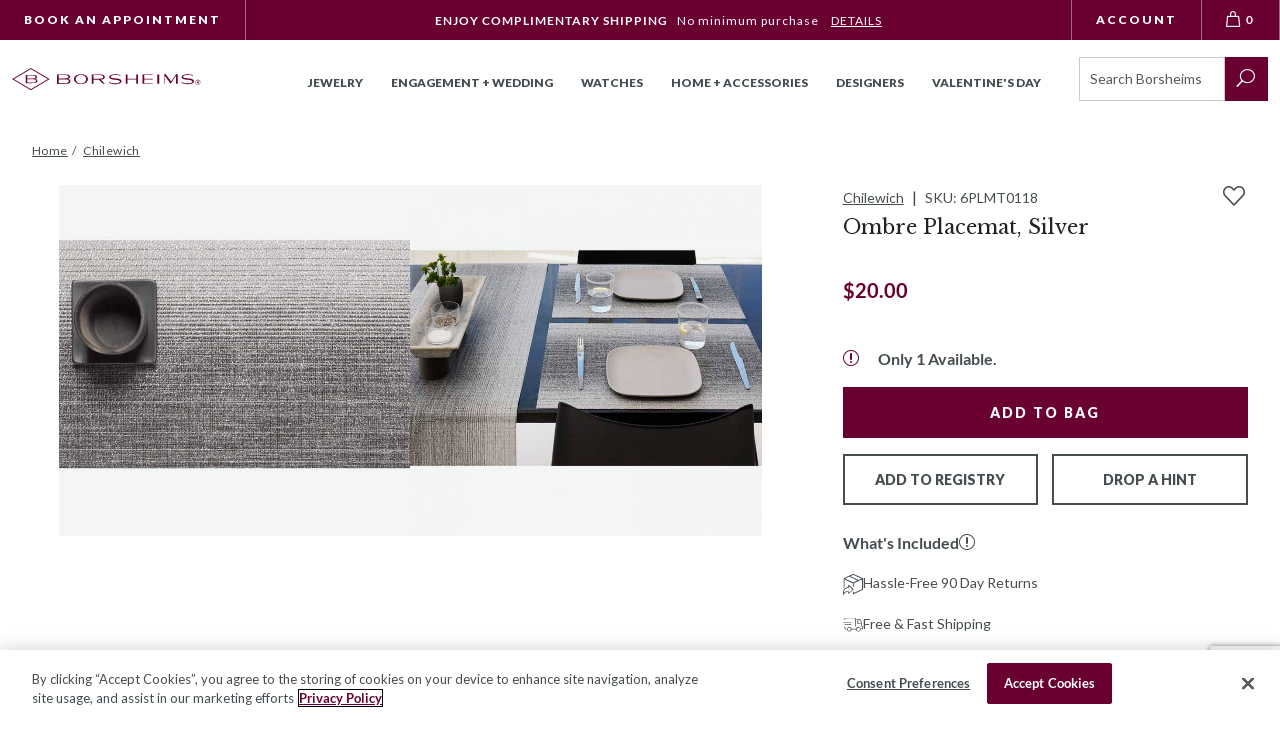

--- FILE ---
content_type: text/html; charset=utf-8
request_url: https://www.borsheims.com/chilewich-ombre-placemat-silver
body_size: 47349
content:
<!DOCTYPE html><html lang="en"class="no-js"xmlns:fb="http://ogp.me/ns/fb#"><head><title>Chilewich Ombre Placemat, Silver | 100455-002 | Borsheims</title><script type="text/javascript">
var MMThemeBreakpoints =
[
{
"code":	"mobile",
"name":	"Mobile",
"start":	{
"unit": "px",
"value": ""
}
,
"end":	{
"unit": "em",
"value": "39.999"
}
}
,{
"code":	"tablet",
"name":	"Tablet",
"start":	{
"unit": "px",
"value": ""
}
,
"end":	{
"unit": "em",
"value": "59.999"
}
}
];
</script>
<script async type="text/javascript" id="sig-api" data-order-session-id="dc4eba4f0248b81369e06ca95abc2458" src="https://cdn-scripts.signifyd.com/api/script-tag.js"></script>
<script type="text/javascript" src="https://www.borsheims.com/mm5/clientside.mvc?T=c441544e&amp;M=1&amp;Filename=runtime_ui.js" integrity="sha512-/7xWGNe0sS/p3wr1li7dTArZ7U2U1wLTfYKLDGUh4nG7n6EV37Z6PmHUrztlddWy1VAMOFBZOvHSeKPkovwItw==" crossorigin="anonymous" async defer></script><script id="merchantWidgetScript" title="Top Quality Store on Google" src="https://www.gstatic.com/shopping/merchant/merchantwidget.js" defer></script><script type="text/javascript">merchantWidgetScript.addEventListener('load', function () {merchantwidget.start({position: 'LEFT_BOTTOM'});});</script><meta name="facebook-domain-verification" content="k5oahcmj9kg5tprfa64ycpnl4r38kx" /><base href="https://www.borsheims.com/mm5/"><meta charset="utf-8"><meta http-equiv="X-UA-Compatible" content="IE=edge"><meta name="viewport" content="width=device-width, initial-scale=1"><meta name="description" content="The Chilewich Ombré Placemat is a textured weave featuring a unique rotation of Chilewich’s signature bi-color yarns to create a subtle ombré effect in the warp. The yarns share one common hue, which helps to create a gradual shift in color. Suitable for indoor and outdoor use. Made in USA. Phthalate free."><link rel="preconnect" href="https://sealserver.trustwave.com"><link rel="preconnect" href="https://cookie-cdn.cookiepro.com"><link rel="preconnect" href="https://www.googletagmanager.com"><link rel="shortcut icon" type="image/png" href="/mm5/favicon.ico"><link rel="canonical" href="https://www.borsheims.com/chilewich-ombre-placemat-silver"><link as="font" rel="preload" type="font/woff" crossorigin="anonymous" href="/mm5/themes/borsheims/branches/production/public/dist/assets/checkoutui.a676ff004a6085baa395..woff" /><link as="font" rel="preload" type="font/woff" crossorigin="anonymous" href="/mm5/themes/borsheims/branches/production/public/dist/assets/ElegantIcons.1b81bc451291b126234b..woff" /><link as="font" rel="preload" type="font/woff" crossorigin="anonymous" href="/mm5/themes/borsheims/branches/production/public/dist/assets/icomoon.add2c5e581ea3f61ac2d..woff" /><link as="font" rel="preload" type="font/woff" crossorigin="anonymous" href="/mm5/themes/borsheims/branches/production/public/dist/assets/lato-all-100-italic.ae70ac03b0b013cbad4b..woff" /><link as="font" rel="preload" type="font/woff" crossorigin="anonymous" href="/mm5/themes/borsheims/branches/production/public/dist/assets/lato-all-100-normal.02d8dd1ba27c50cee2ad..woff" /><link as="font" rel="preload" type="font/woff" crossorigin="anonymous" href="/mm5/themes/borsheims/branches/production/public/dist/assets/lato-all-400-italic.8fb458ae459dd35c87e7..woff" /><link as="font" rel="preload" type="font/woff" crossorigin="anonymous" href="/mm5/themes/borsheims/branches/production/public/dist/assets/lato-all-400-normal.3dc1eff492ab1f598560..woff" /><link as="font" rel="preload" type="font/woff" crossorigin="anonymous" href="/mm5/themes/borsheims/branches/production/public/dist/assets/lato-all-700-italic.3ca2c6f41e90675add54..woff" /><link as="font" rel="preload" type="font/woff" crossorigin="anonymous" href="/mm5/themes/borsheims/branches/production/public/dist/assets/lato-all-700-normal.1e7707c9ec98d9b97e7f..woff" /><link as="font" rel="preload" type="font/woff" crossorigin="anonymous" href="/mm5/themes/borsheims/branches/production/public/dist/assets/lato-all-900-italic.7abfcf626eef0625643f..woff" /><link as="font" rel="preload" type="font/woff" crossorigin="anonymous" href="/mm5/themes/borsheims/branches/production/public/dist/assets/lato-all-900-normal.67cce6471abd961c0708..woff" /><link as="font" rel="preload" type="font/woff" crossorigin="anonymous" href="/mm5/themes/borsheims/branches/production/public/dist/assets/Levels.6288fab580c9a1fb8b20..woff" /><link as="font" rel="preload" type="font/woff" crossorigin="anonymous" href="/mm5/themes/borsheims/branches/production/public/dist/assets/libre-baskerville-all-400-italic.5ee230e31112f88a65b6..woff" /><link as="font" rel="preload" type="font/woff" crossorigin="anonymous" href="/mm5/themes/borsheims/branches/production/public/dist/assets/libre-baskerville-all-400-normal.a6f07db719a9851092a9..woff" /><link as="font" rel="preload" type="font/woff" crossorigin="anonymous" href="/mm5/themes/borsheims/branches/production/public/dist/assets/libre-baskerville-all-700-normal.aaedaa7378c4fa3b8384..woff" /><link as="font" rel="preload" type="font/woff" crossorigin="anonymous" href="/mm5/themes/borsheims/branches/production/public/dist/assets/Suivant.6c4b064a7f25f34910c9..woff" /><link rel="stylesheet" href="themes/borsheims/branches/production/public/dist/main.css?v=11767654272" /><link type="text/css" rel="stylesheet" href="https://www.borsheims.com/mm5/clientside.mvc?T=c441544e&amp;M=1&amp;Module_Code=applepay&amp;Filename=applepay.css">
<script type="text/javascript" src="https://www.borsheims.com/mm5/clientside.mvc?T=c441544e&amp;M=1&amp;Module_Code=applepay&amp;Filename=applepay.js" integrity="sha512-mvVjj8rsKfv6hA+5grfU2ewqgpOfmm/TW/AenFYg3JGad4Zf9S7MZYEUz3ZyE61J8+ldbCuDeq42LHYX9n43wg==" crossorigin="anonymous" async defer></script>
<script src="themes/borsheims/branches/production/js/vendor.min.js"></script><script>(function (mivaJS) {mivaJS.discounted_brands = 'Phillips House,Pesavento';}(window.mivaJS || (window.mivaJS = {})));</script><link type="text/css" media="all" rel="stylesheet" integrity="sha256-lWOXBr8vqpiy3pliCN1FmPIYkHdcr8Y0nc2BRMranrA= sha384-0K5gx4GPe3B0+RaqthenpKbJBAscHbhUuTd+ZmjJoHkRs98Ms3Pm2S4BvJqkmBdh sha512-wrhf+QxqNNvI+O73Y1XxplLd/Bt2GG2kDlyCGfeByKkupyZlAKZKAHXE2TM9/awtFar6eWl+W9hNO6Mz2QrA6Q==" crossorigin="anonymous" href="https://www.borsheims.com/mm5/json.mvc?Store_Code=BJCI&amp;Function=CSSResource_Output&amp;CSSResource_Code=mm-theme-styles&T=64d728e2" data-resource-group="modules" data-resource-code="mm-theme-styles" /><script type="text/javascript" data-resource-group="modules" data-resource-code="recaptcha_v3">
(() =>
{
var script;
script	= document.createElement( 'script' );
script.src	= 'https://www.google.com/recaptcha/api.js?render=6LcO1IYrAAAAALgIqGyHTbxOAePqCIsPM4hURCCj';
document.documentElement.appendChild( script );
} )();
document.addEventListener( 'DOMContentLoaded', () =>
{
var form, element, elements, form_lookup;
form_lookup = new Array();
elements = document.querySelectorAll( 'form input\u005Bname\u003D\"Action\"\u005D\u005Bvalue\u003D\"CSTR\"\u005D' )
for ( element of elements )
{
if ( element instanceof HTMLFormElement )	form = element;
else if ( element.form instanceof HTMLFormElement )	form = element.form;
else
{
form = null;
while ( element )
{
if ( element instanceof HTMLFormElement )
{
form = element;
break;
}
element = element.parentNode;
}
}
if ( form && ( form_lookup.indexOf( form ) === -1 ) )
{
form_lookup.push( form );
new Miva_reCAPTCHAv3_FormSubmitListener( form, 'customer_reset_password' );
}
}
elements = document.querySelectorAll( 'form input\u005Bname\u003D\"Action\"\u005D\u005Bvalue\u003D\"LOGN\"\u005D, form input\u005Bname\u003D\"Action\"\u005D\u005Bvalue\u005E\u003D\"LOGN,\"\u005D' )
for ( element of elements )
{
if ( element instanceof HTMLFormElement )	form = element;
else if ( element.form instanceof HTMLFormElement )	form = element.form;
else
{
form = null;
while ( element )
{
if ( element instanceof HTMLFormElement )
{
form = element;
break;
}
element = element.parentNode;
}
}
if ( form && ( form_lookup.indexOf( form ) === -1 ) )
{
form_lookup.push( form );
new Miva_reCAPTCHAv3_FormSubmitListener( form, 'customer_login' );
}
}
elements = document.querySelectorAll( 'form input\u005Bname\u003D\"Action\"\u005D\u005Bvalue\u003D\"CEML\"\u005D' )
for ( element of elements )
{
if ( element instanceof HTMLFormElement )	form = element;
else if ( element.form instanceof HTMLFormElement )	form = element.form;
else
{
form = null;
while ( element )
{
if ( element instanceof HTMLFormElement )
{
form = element;
break;
}
element = element.parentNode;
}
}
if ( form && ( form_lookup.indexOf( form ) === -1 ) )
{
form_lookup.push( form );
new Miva_reCAPTCHAv3_FormSubmitListener( form, 'change_email_address' );
}
}
} );
class Miva_reCAPTCHAv3_FormSubmitListener
{
#form;
#submitting;
#event_submit;
#original_submit;
#recaptcha_action;
#event_fallback_submit;
constructor( form, recaptcha_action )
{
this.#form	= form;
this.#submitting	= false;
this.#original_submit	= form.submit;
this.#recaptcha_action	= recaptcha_action;
this.#event_fallback_submit	= () => { this.#form.submit(); };
this.#event_submit	= ( e ) =>
{
e.stopImmediatePropagation();
e.preventDefault();
//
// Trigger overwritten submit to build reCAPTCHAv3 response, where the original
// form submit will be restored in the callback and the "submit" listener removed.
//
this.#form.submit();
}
this.#form.submit	= () =>
{
if ( this.#submitting )
{
return;
}
this.#submitting = true;
Miva_reCAPTCHAv3_Submit( this.#recaptcha_action, ( token ) =>
{
var input_response;
this.#submitting	= false;
input_response	= document.createElement( 'input' );
input_response.type	= 'hidden';
input_response.name	= 'reCAPTCHAv3_Response';
input_response.value	= token;
this.#form.submit	= this.#original_submit;
this.#form.removeEventListener( 'submit', this.#event_submit, { capture: true } );
this.#form.appendChild( input_response );
if ( this.#form.requestSubmit )
{
this.#form.requestSubmit();
}
else
{
this.#form.addEventListener( 'submit', this.#event_fallback_submit );
this.#form.dispatchEvent( new Event( 'submit', { bubbles: true, cancelable: true } ) );
this.#form.removeEventListener( 'submit', this.#event_fallback_submit );
}
} );
};
this.#form.addEventListener( 'submit', this.#event_submit, { capture: true } );
}
}
function Miva_reCAPTCHAv3_Submit( recaptcha_action, callback )
{
try
{
grecaptcha.ready( () => {
try
{
grecaptcha.execute( '6LcO1IYrAAAAALgIqGyHTbxOAePqCIsPM4hURCCj', { action: recaptcha_action } ).then( ( token ) => {
callback( token );
} );
}
catch ( e )
{
setTimeout( () => callback( 'recaptcha failed' ) );
}
} );
}
catch ( e )
{
setTimeout( () => callback( 'recaptcha failed' ) );
}
}
</script><script id="sv-pixel-script" src="https://app.sitevibes.com/js/pixel.js?key=fbfb2941-9e79-4068-8700-322381634b4b" async></script>
<script type="text/javascript">
var SiteVibesProduct = {
product_id: "188788",
product_sku: "6PLMT0118",
name: "Chilewich Ombre Placemat, Silver",
description: "The Chilewich Ombr\u00E9 Placemat is a textured weave featuring a unique rotation of Chilewich\u2019s signature bi-color yarns to create a subtle ombr\u00E9 effect in the warp. The yarns share one common hue, which helps to create a gradual shift in color. Suitable for indoor and outdoor use. Made in USA. Phthalate free.",
url: "https:\/\/www.borsheims.com\/chilewich-ombre-placemat-silver",
image_url: "https:\/\/www.borsheims.com\/mm5\/graphics\/00000001\/6PLMT0118A.jpg",
category_name: [
"All Home \u0026 Accessories"
,"Show Borsheims Price or No Discount for BRK \u0026 Holiday"
,"Chilewich"
,"GIFT \u0026 HOME - SHOP ALL"
,"Dining \u0026 Entertaining"
,"Serveware"
,"Table Linens \u0026 Placemats"
,"25\u0025 off BRK \u007C GH"
,"20\u0025_ 2024 Holiday Sales GH_W- Nov 25"
,"Pre-Holiday Offers - Gift \u0026 Home"
,"Pre-Holiday Savings - Gift \u0026 Home"
],
brand_name: "Chilewich",
quantity: 1,
price: parseFloat('20'),
groups: [
"CHILEWICH_SULTAN_LLC__Tabletop_Ombre"
]
};
</script>
<style>.sr-only {visibility: initial !important;}</style><!-- Hotjar Tracking Code for Borsheims --><script>(function(h,o,t,j,a,r){h.hj=h.hj||function(){(h.hj.q=h.hj.q||[]).push(arguments)};h._hjSettings={hjid:6477424,hjsv:6};a=o.getElementsByTagName('head')[0];r=o.createElement('script');r.async=1;r.src=t+h._hjSettings.hjid+j+h._hjSettings.hjsv;a.appendChild(r);})(window,document,'https://static.hotjar.com/c/hotjar-','.js?sv=');</script><script type="text/javascript" data-resource-group="head_tag" data-resource-code="imagemachine_video">function ImageMachineVideo (cloudinary) {// Propertiesthis.cld = cloudinary;this.cloudName = 'borsheims';this.public_id = null;this.videoPlayer = null;// Validate cloudinary objectif (!cloudinary) {throw new Error('ImageMachineVideo requires a valid cloudinary object');}if (typeof cloudinary.videoPlayer !== 'function') {throw new Error('ImageMachineVideo: cloudinary.videoPlayer method is not available');}// Mivathis.imagemachine = null;this.imagemachine = this._setImageMachine();// ImageMachineVideothis.videos = {};this.activeVideoThumbnail = null;};// Public MethodsImageMachineVideo.prototype.hide = function () {if (this.videoPlayer && typeof this.videoPlayer.el === 'function') {var element = this.videoPlayer.el();if (element) {element.style.display = 'none';}}};ImageMachineVideo.prototype.show = function () {if (this.videoPlayer && typeof this.videoPlayer.el === 'function') {var element = this.videoPlayer.el();if (element) {element.style.display = 'block';}}};ImageMachineVideo.prototype.isPaused = function () {if (this.videoPlayer && typeof this.videoPlayer.paused === 'function') {return this.videoPlayer.paused();}if (this.videoPlayer && typeof this.videoPlayer.el === 'function') {var element = this.videoPlayer.el();if (element && element.tagName === 'VIDEO') {return element.paused;}}return true;};ImageMachineVideo.prototype.getVideoThumbnail = function () {return this.activeVideoThumbnail;};ImageMachineVideo.prototype.setVideoThumbnail = function (element) {this.activeVideoThumbnail = element;};ImageMachineVideo.prototype.getVideoSrc = function () {if (this.videoPlayer && typeof this.videoPlayer.currentSource === 'function') {var source = this.videoPlayer.currentSource();return source ? source.src : '';}if (this.videoPlayer && typeof this.videoPlayer.el === 'function') {var element = this.videoPlayer.el();if (element && element.tagName === 'VIDEO') {return element.src || '';}}return '';};ImageMachineVideo.prototype.hasVideoSrcCache = function () {var videoCacheUrl = this.getVideoSrcCache();return typeof videoCacheUrl === 'string' && videoCacheUrl.length > 0;};ImageMachineVideo.prototype.getVideoSrcCache = function () {var videoKey = this._getVideoKey();return videoKey ? videoKey.url : '';};ImageMachineVideo.prototype.setVideoSrcCache = function (url) {var videoKey = this._getVideoKey();if (videoKey) {videoKey.url = url;}};ImageMachineVideo.prototype.getVideoPlayer = function () {return this.videoPlayer;};ImageMachineVideo.prototype.createVideoPlayer = function (element_selector) {if (!this.cld) {throw new Error('Cloudinary instance is not available');}if (typeof this.cld.videoPlayer !== 'function') {throw new Error('videoPlayer method is not available on cloudinary instance');}try {// Create player instancethis.videoPlayer = this.cld.videoPlayer(element_selector, {cloudName: this.cloudName,controls: true,fluid: true,hideContextMenu: true,loop: true,muted: true,playsinline: true,preload: 'auto'});return this.videoPlayer;} catch (error) {console.error('Error creating video player:', error);throw error;}};ImageMachineVideo.prototype.getPublicID = function () {return this.public_id;};ImageMachineVideo.prototype.setPublicID = function (public_id) {// Set propertythis.public_id = public_id;if (!this._hasVideoKey()) {// Create video keythis._setVideoKey();// Create Thumbnailsthis._setThumbnails();}};ImageMachineVideo.prototype.createThumbnailObject = function () {return {type_code: 'video_thumbnail',image_data: this._getThumbnails()};};// Private MethodsImageMachineVideo.prototype._hasVideoKey = function () {return typeof this._getVideoKey() !== 'undefined';};ImageMachineVideo.prototype._setVideoKey = function () {this.videos[this.getPublicID()] = this._createVideoObject();};ImageMachineVideo.prototype._getVideoKey = function () {return this.videos[this.getPublicID()];};ImageMachineVideo.prototype._hasThumbnails = function () {var thumbnails = this._getThumbnails();return thumbnails && thumbnails.length > 0;};ImageMachineVideo.prototype._getThumbnails = function () {var videoKey = this._getVideoKey();return videoKey ? videoKey.thumbnails : [];};ImageMachineVideo.prototype._setThumbnails = function () {if (this._hasThumbnails()) {return false;}var imageMachine = this._getImageMachine();var videoKey = this._getVideoKey();if (!imageMachine || !videoKey) {console.warn('Cannot set thumbnails: missing imageMachine or videoKey');return false;}// Close Upif (imageMachine.closeup_active === 1) {videoKey.thumbnails.push(`https://res.cloudinary.com/${this.cloudName}/video/upload/w_${imageMachine.closeup_width},h_${imageMachine.closeup_width},c_fill/${this.getPublicID()}.jpg`);}// Thumbnailsif (imageMachine.thumb_active === 1) {videoKey.thumbnails.push(`https://res.cloudinary.com/${this.cloudName}/video/upload/w_${imageMachine.thumb_width},h_${imageMachine.thumb_width},c_fill/${this.getPublicID()}.jpg`);}// Main Imageif (imageMachine.main_size === 'B') {videoKey.thumbnails.push(`https://res.cloudinary.com/${this.cloudName}/video/upload/w_${imageMachine.main_width},h_${imageMachine.main_width},c_fill/${this.getPublicID()}.jpg`);}return true;};ImageMachineVideo.prototype._getImageMachine = function () {return this.imagemachine;};ImageMachineVideo.prototype._setImageMachine = function () {var imagemachine = window['im' + window.mivaJS.product.id];if (typeof imagemachine === 'undefined') {throw new Error('Could not find an instance of ImageMachine');}return imagemachine;};ImageMachineVideo.prototype._createVideoObject = function () {return {url: '',thumbnails: []};};</script><script type="text/javascript" data-resource-group="head_tag" data-resource-code="ImageMachine_Gallery">/* eslint-disable */
function ImageMachine_Gallery () {
this.mediaItems = [];
}
/**
* Checks if a URL is a valid image URL (not malformed/truncated)
* @param {string} url - The URL to check
* @returns {boolean} - True if valid image URL
*/
ImageMachine_Gallery.prototype.isValidImageUrl = function (url) {
if (!url || typeof url !== 'string' || url.length === 0) {
return false;
}
// Check for malformed URLs that end with underscore before extension (e.g., "image_.jpg")
// These are incomplete resized images
if (/_.+\.(jpg|jpeg|png|gif|webp)$/i.test(url) === false && /\.(jpg|jpeg|png|gif|webp)$/i.test(url) === false) {
return false;
}
// Check for URLs that have underscore immediately before extension (malformed resize)
if (/_\.(jpg|jpeg|png|gif|webp)$/i.test(url)) {
return false;
}
return true;
};
/**
* Gets a valid image URL from the image_data array with fallback
* Tries image_data[0] first, then falls back to image_data[2] if [0] is empty or malformed
* @param {Array} image_data - The image data array
* @returns {string} - The image URL or empty string
*/
ImageMachine_Gallery.prototype.getImageUrl = function (image_data) {
if (!image_data || !Array.isArray(image_data)) {
return '';
}
// Try image_data[0] (resized main), fallback to image_data[2] (original/closeup)
if (this.isValidImageUrl(image_data[0])) {
return image_data[0];
}
if (this.isValidImageUrl(image_data[2])) {
return image_data[2];
}
return '';
};
/**
* Builds the image items used by the slider
* @param container
*/
ImageMachine_Gallery.prototype.createItems = function (container) {
// Clear children before appending
if (container.childElementCount > 0) {
container.innerHTML = '';
}
for (var index = 0; index < this.mediaItems.length; index++) {
var mediaItemData = this.mediaItems[index];
var mediaContainer = document.createElement('div');
var mediaContainerInner = document.createElement('div');
var mediaItem = document.createElement('img');
mediaContainer.classList.add('product-image-aspect-ratio-box-content-inner');
mediaContainer.setAttribute('data-image-index', index);
mediaContainerInner.classList.add('product-image-inner');
if (mediaItemData.type_code === 'imajize_embed') {
mediaContainer.classList.add('product-images--imajize-video');
if (window.mivaJS.ringBuilder && window.mivaJS.ringBuilder.showInRingBuilder === '1') {
mediaContainer.classList.add('product-images--image-rb');
if (window.mivaJS.ringBuilder.imageSubtext360 !== '') {
mediaContainer.dataset.imagesubtext = window.mivaJS.ringBuilder.imageSubtext360;
} else {
mediaContainer.dataset.imagesubtext = 'Shown With 1 Carat Round Diamond in 18K White Gold';
}
}
// Create desktop gallery element for imajize embed
var desktopGridImages = document.querySelector('.desktop-grid-images');
if (desktopGridImages) {
var desktopProductImage = document.createElement('div');
desktopProductImage.classList.add('medium-half', 'product-image');
desktopProductImage.style.backgroundImage = 'url(' + mediaItemData.image_data[0] + ')';
var desktopIframe = document.createElement('iframe');
desktopIframe.classList.add('imajize-player');
desktopIframe.setAttribute('frameborder', '0');
desktopIframe.setAttribute('scrolling', 'no');
desktopIframe.setAttribute('src', mediaItemData.image_data[0]);
desktopIframe.setAttribute('loading', 'lazy');
desktopIframe.setAttribute('width', '100%');
desktopIframe.setAttribute('height', '100%');
var threeSixtyControls = document.createElement('div');
threeSixtyControls.classList.add('video-controls', 'three-sixty-video-controls');
var threeSixtyButton = document.createElement('button');
threeSixtyButton.classList.add('play-button');
var threeSixtyIcon = document.createElement('img');
threeSixtyIcon.src = 'themes/borsheims/branches/production/public/images/360-icon.svg';
threeSixtyIcon.alt = '360 degree view';
threeSixtyIcon.setAttribute('role', 'presentation');
threeSixtyIcon.setAttribute('loading', 'lazy');
threeSixtyIcon.setAttribute('height', 'auto');
threeSixtyIcon.setAttribute('width', '46');
var screenReaderText = document.createElement('span');
screenReaderText.classList.add('sr-only');
screenReaderText.textContent = '360 View';
threeSixtyButton.appendChild(threeSixtyIcon);
threeSixtyButton.appendChild(screenReaderText);
threeSixtyControls.appendChild(threeSixtyButton);
// Add click event listener to remove controls when clicked
threeSixtyButton.addEventListener('click', function(e) {
e.preventDefault();
e.stopPropagation();
threeSixtyControls.remove();
});
desktopProductImage.appendChild(desktopIframe);
desktopProductImage.appendChild(threeSixtyControls);
desktopGridImages.appendChild(desktopProductImage);
}
mediaItem = document.createElement('div');
mediaItem.classList.add('imajize-player--outer');
var mediaInner = document.createElement('iframe');
mediaInner.setAttribute('id', 'imajize-player');
mediaInner.classList.add('imajize-player');
mediaInner.setAttribute('frameborder', '0');
mediaInner.setAttribute('scrolling', 'no');
mediaInner.setAttribute('src', mediaItemData.image_data[0]);
mediaInner.setAttribute('loading', 'lazy');
mediaItem.appendChild(mediaInner);
} else if (mediaItemData.type_code === 'video_thumbnail') {
mediaContainer.classList.add('product-images--video');
mediaItem = document.createElement('video');
mediaItem.setAttribute('id', 'cloudinary-player');
mediaItem.classList.add('cld-video-player');
} else {
mediaContainer.classList.add('type--image');
mediaContainer.classList.add('product-images--image');
if (window.mivaJS.ringBuilder && window.mivaJS.ringBuilder.showInRingBuilder === '1' && mediaItemData.setting_image !== 1) {
mediaContainer.classList.add('product-images--image-rb');
if (window.mivaJS.ringBuilder.imageSubtext !== '') {
mediaContainer.dataset.imagesubtext = window.mivaJS.ringBuilder.imageSubtext;
} else {
mediaContainer.dataset.imagesubtext = 'Shown With 1 Carat Round Diamond';
}
}
// Get image URL with fallback (tries [0], then [2])
var imageUrl = this.getImageUrl(mediaItemData.image_data);
// Skip if no valid image URL
if (!imageUrl) {
continue;
}
if (index === 0) {
mediaItem.src = imageUrl;
} else {
mediaItem.classList.add('lazyload');
mediaItem.setAttribute('data-src', imageUrl);
}
mediaItem.setAttribute('alt', 'Chilewich Ombre Placemat, Silver');
mediaContainer.setAttribute('data-image', imageUrl);
}
mediaContainerInner.appendChild(mediaItem);
if (mediaItemData.setting_image) {
var overlayElement = document.createElement('rb-diamond-overlay');
overlayElement.setAttribute('product-code', typeof window.mivaJS?.currentVariant?.code !== 'undefined' ? window.mivaJS.currentVariant.code : '6PLMT0118');
overlayElement.setAttribute('metal', window.mivaJS?.Product_Metal);
overlayElement.setAttribute('vendor', window.mivaJS?.Product_Vendor);
if (window.mivaJS?.Product_Is_Halo) {
overlayElement.setAttribute('halo', '');
}
overlayElement.classList.add('js-diamond-overlay');
mediaContainer.classList.add('js-rb-setting-image', 'product-image-setting-image');
mediaContainerInner.appendChild(overlayElement);
// Apply the same overlay and classes to the desktop gallery .product-ring-builder__main
var ringBuilderMain = document.querySelector('.product-ring-builder__main');
if (ringBuilderMain) {
// Update the image src with fallback
var ringBuilderMainImg = ringBuilderMain.querySelector('img');
var ringBuilderImageUrl = this.getImageUrl(mediaItemData.image_data);
if (ringBuilderMainImg && ringBuilderImageUrl) {
ringBuilderMainImg.src = ringBuilderImageUrl;
}
// Create overlay element for the desktop gallery
var desktopOverlayElement = document.createElement('rb-diamond-overlay');
desktopOverlayElement.setAttribute('product-code', typeof window.mivaJS?.currentVariant?.code !== 'undefined' ? window.mivaJS.currentVariant.code : '6PLMT0118');
desktopOverlayElement.setAttribute('metal', window.mivaJS?.Product_Metal);
desktopOverlayElement.setAttribute('vendor', window.mivaJS?.Product_Vendor);
if (window.mivaJS?.Product_Is_Halo) {
desktopOverlayElement.setAttribute('halo', '');
}
desktopOverlayElement.classList.add('js-diamond-overlay');
// Add the same classes to the desktop gallery container
ringBuilderMain.classList.add('js-rb-setting-image', 'product-image-setting-image');
// Append the overlay to the desktop gallery
ringBuilderMain.appendChild(desktopOverlayElement);
}
// Remove duplicate desktop grid images that have the same src as the setting image
var settingImageUrlForDup = this.getImageUrl(mediaItemData.image_data);
var desktopGridImages = document.querySelectorAll('.desktop-grid-images .product-image:not(.product-ring-builder__main)');
for (var i = 0; i < desktopGridImages.length; i++) {
var desktopImg = desktopGridImages[i].querySelector('img');
if (desktopImg && settingImageUrlForDup) {
// Extract the part after "mm5/" for comparison
var desktopImgPath = desktopImg.src.split('mm5/')[1] || desktopImg.src;
var mediaImgPath = settingImageUrlForDup.split('mm5/')[1] || settingImageUrlForDup;
// Extract base image name (before sizing suffix like _670x670)
var desktopBaseName = desktopImgPath.split('_')[0];
var mediaBaseName = mediaImgPath.split('_')[0];
if (desktopBaseName && mediaBaseName && desktopImgPath.includes(mediaBaseName)) {
desktopGridImages[i].style.display = 'none';
}
}
}
}
mediaContainer.appendChild(mediaContainerInner);
container.appendChild(mediaContainer);
}
/**
* We apply slick and update the container to have the class of `is--initialized`
*/
this.applySlider(container);
};
/**
* Custom logic for slicks arrows that interacts with ImageMachine
*/
ImageMachine_Gallery.prototype.sliderArrows = function () {
var self = this;
$('.slick-direction-arrows').unbind('click');
var slickArrows = document.getElementsByClassName('slick-direction-arrows');
for (var index = 0; index < slickArrows.length; index++) {
slickArrows[index].addEventListener('click', function (event) {
var element = event.currentTarget;
var slick;
var slideCount;
var direction;
var nextIndex;
var nextMedia;
if (element.classList.contains('slick-disabled')) {
return;
}
// Slick properties and determine which slide to go to
slick = self.ImageMachineInstance.ImageMachineGalleryContainer.getSlick();
slideCount = slick.slideCount;
direction = Number(element.getAttribute('data-direction'));
nextIndex = self.ImageMachineInstance.currentSlideIndex + direction;
// Go to the last slide
if (nextIndex === -1) {
nextIndex = slideCount - 1;
// Go to the first slide
} else if (nextIndex === slideCount) {
nextIndex = nextIndex - slideCount;
}
nextMedia = self.mediaItems[nextIndex];
self.ImageMachineInstance.onthumbnailimageclick(nextMedia);
});
}
};
/**
* Custom logic for slicks dots that interacts with ImageMachine
*/
ImageMachine_Gallery.prototype.sliderDots = function () {
var self = this;
$('#js-main-dots li').unbind('click');
var slickBullets = document.querySelectorAll('#js-main-dots li');
for (var index = 0; index < slickBullets.length; index++) {
slickBullets[index].setAttribute('data-index', index);
slickBullets[index].addEventListener('click', function (event) {
var element = event.currentTarget;
var itemIndex = Number(element.getAttribute('data-index'));
var nextMedia = self.mediaItems[itemIndex];
self.ImageMachineInstance.onthumbnailimageclick(nextMedia);
});
}
};
/**
* Updates thumbnail selection when carousel changes
*/
ImageMachine_Gallery.prototype.updateThumbnailSelection = function (currentSlide) {
// Find thumbnail container (could be in different places depending on template)
var thumbnailContainer = document.querySelector('#js-thumbnails') ||
document.querySelector('.thumbnails') ||
document.querySelector('[data-thumbnails]');
if (!thumbnailContainer) {
return;
}
// Remove selected class from all thumbnails
var allThumbnails = thumbnailContainer.querySelectorAll('.thumbnail-img');
for (var i = 0; i < allThumbnails.length; i++) {
allThumbnails[i].classList.remove('selected');
}
// Add selected class to current thumbnail
if (allThumbnails[currentSlide]) {
allThumbnails[currentSlide].classList.add('selected');
}
};
/**
* Applies slider
* + uses Slick
*/
ImageMachine_Gallery.prototype.applySlider = function (container) {
var self = this;
var $prodCarousel = $(container);
var $loader = $('#js-product-images-loader');
var slickInstance = function () {
if (self.mediaItems.length > 1) {
self.ImageMachineInstance.ImageMachineGalleryContainer = $prodCarousel;
var startingIndex = self.mediaItems.findIndex(mediaItem => mediaItem.setting_image === 1);
$prodCarousel[0].setting_image_index = startingIndex > -1 ? startingIndex : 0;
$prodCarousel.slick({
arrows: false,
dots: false,
infinite: true,
initialSlide: startingIndex > -1 ? startingIndex : 0,
slidesToScroll: 1,
slidesToShow: 1,
onInit: function () {
// We add our own arrow & dots logic
self.sliderArrows();
self.sliderDots();
}
});
$prodCarousel.on('beforeChange', function(event, slick, currentSlide, nextSlide) {
self.ImageMachineInstance.onBeforeChange(slick, currentSlide, nextSlide);
});
$prodCarousel.on('afterChange', function(event, slick, currentSlide) {
self.ImageMachineInstance.onAfterChange(slick, currentSlide);
self.updateThumbnailSelection(currentSlide);
});
}
};
var sliderInit = function () {
slickInstance();
// self.applyZoom();
/*
Initialized state class that will hide the loading gif and display the
main product image or slider
*/
$prodCarousel.addClass('is--initialized');
$loader.attr('aria-busy', 'false');
$loader.attr('aria-live', 'off');
// If the product supports the video element embed it
if (self.ImageMachineInstance.doesSupportVideo()) {
self.ImageMachineInstance.embedVideo();
}
};
if ($.fn.slick === undefined) {
$.getScript('themes\/borsheims\/branches\/production/js/jquery.slick.min.js', sliderInit);
} else {
sliderInit();
}
};
/**
* Applies Zoom
* + uses magnificPopup
*/
ImageMachine_Gallery.prototype.applyZoom = function () {
var self = this;
if (self.mediaItems.length > 0) {
$('.product-images--image').each(function (index, item) {
$(item).on('click', function (event) {
var element = event.currentTarget;
var startAt = Number(element.getAttribute('data-image-index'));
if (typeof window.imageMachineGalleryZoom === 'function') {
window.imageMachineGalleryZoom(window.gallery, startAt);
} else {
$.magnificPopup.open({
callbacks: {
open: function () {
$.magnificPopup.instance.goTo(startAt);
}
},
gallery: {
enabled: true
},
items: window.gallery,
type: 'image'
});
}
});
});
}
};
/**
* Creates a single desktop gallery item (extracted for reuse)
* @param mediaItemData - The media item data
* @param index - The index of the media item
* @param desktopGridImages - The desktop grid images container
* @param insertBeforeElement - Optional element to insert before (for maintaining order with video)
*/
ImageMachine_Gallery.prototype.createDesktopGalleryItem = function (mediaItemData, index, desktopGridImages, insertBeforeElement) {
// Get image URL with fallback for size chart check
var checkImageUrl = this.getImageUrl(mediaItemData.image_data);
// Skip size chart images - they shouldn't be in the desktop gallery
if (checkImageUrl &&
(checkImageUrl.indexOf('HoopSizeChart') !== -1 ||
checkImageUrl.indexOf('tennisSizeChart') !== -1 ||
checkImageUrl.indexOf('studEarringSizeChart') !== -1 ||
checkImageUrl.indexOf('BandSizeChart') !== -1)) {
return;
}
// Handle imajize embed
if (mediaItemData.type_code === 'imajize_embed') {
var desktopProductImage = document.createElement('div');
desktopProductImage.classList.add('medium-half', 'product-image');
desktopProductImage.style.backgroundImage = 'url(' + mediaItemData.image_data[0] + ')';
var desktopIframe = document.createElement('iframe');
desktopIframe.classList.add('imajize-player');
desktopIframe.setAttribute('frameborder', '0');
desktopIframe.setAttribute('scrolling', 'no');
desktopIframe.setAttribute('src', mediaItemData.image_data[0]);
desktopIframe.setAttribute('loading', 'lazy');
desktopIframe.setAttribute('width', '100%');
desktopIframe.setAttribute('height', '100%');
var threeSixtyControls = document.createElement('div');
threeSixtyControls.classList.add('video-controls', 'three-sixty-video-controls');
var threeSixtyButton = document.createElement('button');
threeSixtyButton.classList.add('play-button');
var threeSixtyIcon = document.createElement('img');
threeSixtyIcon.src = 'themes/borsheims/branches/production/public/images/360-icon.svg';
threeSixtyIcon.alt = '360 degree view';
threeSixtyIcon.setAttribute('role', 'presentation');
threeSixtyIcon.setAttribute('loading', 'lazy');
threeSixtyIcon.setAttribute('height', 'auto');
threeSixtyIcon.setAttribute('width', '46');
var screenReaderText = document.createElement('span');
screenReaderText.classList.add('sr-only');
screenReaderText.textContent = '360 View';
threeSixtyButton.appendChild(threeSixtyIcon);
threeSixtyButton.appendChild(screenReaderText);
threeSixtyControls.appendChild(threeSixtyButton);
// Add click event listener to remove controls when clicked
threeSixtyButton.addEventListener('click', function(e) {
e.preventDefault();
e.stopPropagation();
threeSixtyControls.remove();
});
desktopProductImage.appendChild(desktopIframe);
desktopProductImage.appendChild(threeSixtyControls);
if (insertBeforeElement) {
desktopGridImages.insertBefore(desktopProductImage, insertBeforeElement);
} else {
desktopGridImages.appendChild(desktopProductImage);
}
}
// Handle video thumbnails
else if (mediaItemData.type_code === 'video_thumbnail') {
// Get the video URL from the product custom field or ImageMachineInstance
var damPublicId = null;
// Try to get from ImageMachineInstance if available
if (this.ImageMachineInstance && this.ImageMachineInstance.video &&
this.ImageMachineInstance.video.getPublicID &&
typeof this.ImageMachineInstance.video.getPublicID === 'function') {
damPublicId = this.ImageMachineInstance.video.getPublicID();
}
// Fallback to window.mivaJS
if (!damPublicId && window.mivaJS && window.mivaJS.product &&
window.mivaJS.product.customfield_values &&
window.mivaJS.product.customfield_values.customfields &&
window.mivaJS.product.customfield_values.customfields.dam_public_id) {
damPublicId = window.mivaJS.product.customfield_values.customfields.dam_public_id;
}
// Only create video element if we have a dam_public_id
if (damPublicId) {
// Create video element for desktop gallery
var videoWrapper = document.createElement('div');
videoWrapper.classList.add('medium-half', 'product-video', 'product-image');
var videoContainer = document.createElement('div');
videoContainer.classList.add('video-container');
var videoControls = document.createElement('div');
videoControls.classList.add('video-controls');
var playButton = document.createElement('button');
playButton.classList.add('play-button');
var playIcon = document.createElement('img');
playIcon.src = 'themes/borsheims/branches/production/public/images/play-icon.svg';
playIcon.alt = 'Play';
playIcon.setAttribute('role', 'presentation');
playIcon.setAttribute('loading', 'lazy');
playIcon.setAttribute('height', 'auto');
playIcon.setAttribute('width', '46');
var screenReaderText = document.createElement('span');
screenReaderText.classList.add('sr-only');
screenReaderText.textContent = 'Play';
playButton.appendChild(playIcon);
playButton.appendChild(screenReaderText);
videoControls.appendChild(playButton);
var videoElement = document.createElement('video');
videoElement.classList.add('vjs-tech');
videoElement.style.fontFamily = 'Inter';
videoElement.setAttribute('preload', 'auto');
videoElement.setAttribute('loop', '');
videoElement.setAttribute('playsinline', '');
// Set muted property directly AND as attribute for better browser support
videoElement.muted = true;
videoElement.setAttribute('muted', '');
videoElement.setAttribute('autoplay', '');
var videoUrl = 'https://res.cloudinary.com/borsheims/video/upload/f_auto:video/' + damPublicId;
var videoPoster = 'https://res.cloudinary.com/borsheims/video/upload/c_limit,h_400,w_700/' + damPublicId + '.jpg';
videoElement.setAttribute('poster', videoPoster);
var sourceElement = document.createElement('source');
sourceElement.src = videoUrl;
sourceElement.type = 'video/mp4';
videoElement.appendChild(sourceElement);
videoContainer.appendChild(videoControls);
videoContainer.appendChild(videoElement);
videoWrapper.appendChild(videoContainer);
if (insertBeforeElement) {
desktopGridImages.insertBefore(videoWrapper, insertBeforeElement);
} else {
desktopGridImages.appendChild(videoWrapper);
}
// Load the video to trigger the events
videoElement.load();
// Add video play controls
playButton.addEventListener('click', function() {
videoControls.style.display = 'none';
videoElement.play();
});
videoElement.addEventListener('click', function() {
if (videoElement.paused) {
videoElement.play();
videoControls.style.display = 'none';
} else {
videoElement.pause();
videoControls.style.display = 'flex';
}
});
// Hide controls when video is playing
videoElement.addEventListener('playing', function() {
videoControls.style.display = 'none';
});
// Force autoplay with multiple attempts
var attemptAutoplay = function() {
// Ensure video is muted before attempting play
videoElement.muted = true;
var playPromise = videoElement.play();
if (playPromise !== undefined) {
playPromise.then(function() {
// Video started playing successfully
videoControls.style.display = 'none';
}).catch(function(error) {
// Auto-play was prevented, show controls
videoControls.style.display = 'flex';
});
}
};
// Try to autoplay when the video can play
videoElement.addEventListener('canplay', function() {
attemptAutoplay();
}, { once: true });
// Also try after a short delay to ensure DOM is fully ready
setTimeout(function() {
if (videoElement.paused && videoElement.readyState >= 3) {
attemptAutoplay();
}
}, 100);
}
}
// Handle regular images
else {
// Handle setting_image for Ring Builder products (update existing element)
if (mediaItemData.setting_image) {
// Find the existing .product-ring-builder__main element
var ringBuilderMain = desktopGridImages.querySelector('.product-ring-builder__main');
if (ringBuilderMain) {
// Remove any existing overlay
var existingOverlay = ringBuilderMain.querySelector('rb-diamond-overlay');
if (existingOverlay) {
existingOverlay.remove();
}
// Update the image src with fallback
var ringBuilderMainImg = ringBuilderMain.querySelector('img');
var ringBuilderImageUrl = this.getImageUrl(mediaItemData.image_data);
if (ringBuilderMainImg && ringBuilderImageUrl) {
ringBuilderMainImg.src = ringBuilderImageUrl;
}
// Create new overlay element for the desktop gallery
var desktopOverlayElement = document.createElement('rb-diamond-overlay');
desktopOverlayElement.setAttribute('product-code', typeof window.mivaJS?.currentVariant?.code !== 'undefined' ? window.mivaJS.currentVariant.code : '6PLMT0118');
desktopOverlayElement.setAttribute('metal', window.mivaJS?.Product_Metal);
desktopOverlayElement.setAttribute('vendor', window.mivaJS?.Product_Vendor);
if (window.mivaJS?.Product_Is_Halo) {
desktopOverlayElement.setAttribute('halo', '');
}
desktopOverlayElement.classList.add('js-diamond-overlay');
// Add the same classes to the desktop gallery container
ringBuilderMain.classList.add('js-rb-setting-image', 'product-image-setting-image');
// Append the overlay to the desktop gallery
ringBuilderMain.appendChild(desktopOverlayElement);
// Remove duplicate desktop grid images that have the same src as the setting image
var settingImageUrl = this.getImageUrl(mediaItemData.image_data);
var otherDesktopImages = desktopGridImages.querySelectorAll('.product-image:not(.product-ring-builder__main)');
for (var i = 0; i < otherDesktopImages.length; i++) {
var desktopImg = otherDesktopImages[i].querySelector('img');
if (desktopImg && settingImageUrl) {
// Extract the part after "mm5/" for comparison
var desktopImgPath = desktopImg.src.split('mm5/')[1] || desktopImg.src;
var mediaImgPath = settingImageUrl.split('mm5/')[1] || settingImageUrl;
// Extract base image name (before sizing suffix like _670x670)
var desktopBaseName = desktopImgPath.split('_')[0];
var mediaBaseName = mediaImgPath.split('_')[0];
if (desktopBaseName && mediaBaseName && desktopImgPath.includes(mediaBaseName)) {
otherDesktopImages[i].style.display = 'none';
}
}
}
// Don't append to desktopGridImages since we updated the existing element
return;
}
}
// Create new image element for non-setting images or if ringBuilderMain doesn't exist
var productImageDiv = document.createElement('div');
var img = document.createElement('img');
// Determine classes based on number of images and ring builder status
if (this.mediaItems.length === 1) {
productImageDiv.className = 'medium-whole product-image product-image__single';
} else {
if (window.mivaJS && window.mivaJS.ringBuilder && window.mivaJS.ringBuilder.showInRingBuilder === '1' && index === 0) {
productImageDiv.className = 'medium-whole product-ring-builder__main product-image';
} else {
productImageDiv.className = 'medium-half product-image';
}
}
// Get image URL with fallback (tries [0], then [2])
var imageUrl = this.getImageUrl(mediaItemData.image_data);
// Skip if no valid image URL
if (!imageUrl) {
return;
}
img.src = imageUrl;
img.alt = 'Chilewich Ombre Placemat, Silver';
img.width = '670';
img.height = '670';
productImageDiv.appendChild(img);
if (insertBeforeElement) {
desktopGridImages.insertBefore(productImageDiv, insertBeforeElement);
} else {
desktopGridImages.appendChild(productImageDiv);
}
}
};
/**
* Updates the desktop grid images when variant changes
* Completely rebuilds the desktop gallery to match the mobile gallery
*/
ImageMachine_Gallery.prototype.updateDesktopGridImages = function () {
var desktopGridImages = document.querySelector('.desktop-grid-images');
if (!desktopGridImages) {
return;
}
// Clear existing product images and videos
var existingImages = desktopGridImages.querySelectorAll('.product-image');
for (var i = 0; i < existingImages.length; i++) {
existingImages[i].remove();
}
// Also remove any video containers
var existingVideos = desktopGridImages.querySelectorAll('.video-container');
for (var j = 0; j < existingVideos.length; j++) {
if (existingVideos[j].parentElement) {
existingVideos[j].parentElement.remove();
}
}
// Recreate all gallery items from mediaItems
for (var index = 0; index < this.mediaItems.length; index++) {
this.createDesktopGalleryItem(this.mediaItems[index], index, desktopGridImages, null);
}
// Dispatch custom event to notify that desktop gallery has been updated
// This allows PROD.js to reinitialize zoom and other functionality
var event = new CustomEvent('desktopGalleryUpdated', {
bubbles: true,
detail: { desktopGridImages: desktopGridImages }
});
document.dispatchEvent(event);
// Initialize image zoom after gallery is updated
this.imageZoom();
};
/**
* Initialize image zoom functionality for desktop gallery images
*/
ImageMachine_Gallery.prototype.imageZoom = function () {
var isZooming = false;
function zoom(e) {
if (!isZooming) return;
var zoomer = e.currentTarget;
var offsetX, offsetY, x, y;
e.offsetX ? offsetX = e.offsetX : offsetX = e.touches[0].pageX;
e.offsetY ? offsetY = e.offsetY : offsetY = e.touches[0].pageY;
x = offsetX / zoomer.offsetWidth * 100;
y = offsetY / zoomer.offsetHeight * 100;
zoomer.style.backgroundPosition = x + '% ' + y + '%';
}
function resetZoom(e) {
var zoomer = e.currentTarget;
zoomer.style.backgroundPosition = 'center';
zoomer.style.backgroundImage = 'none';
zoomer.style.backgroundSize = '';
var img = zoomer.querySelector('img');
if (img) {
img.classList.remove('opacity-none');
}
isZooming = false;
}
function toggleZoom(e) {
var zoomer = e.currentTarget;
var img = zoomer.querySelector('img');
if (!isZooming) {
// Start zooming
isZooming = true;
// Store the original background image if it exists
if (!zoomer.dataset.originalBgImage) {
var computedStyle = window.getComputedStyle(zoomer);
var bgImage = computedStyle.backgroundImage;
if (bgImage && bgImage !== 'none') {
zoomer.dataset.originalBgImage = bgImage;
}
}
// Get the image src and set it as background
if (img && img.src) {
zoomer.style.backgroundImage = "url('" + img.src + "')";
zoomer.style.backgroundSize = '200%';
img.classList.add('opacity-none');
}
} else {
// Stop zooming
resetZoom(e);
}
}
var desktopGridImages = document.querySelectorAll('.desktop-grid-images .product-image:not(.product-video)');
desktopGridImages.forEach(function(image) {
// Clear any existing background-image on initialization
image.style.backgroundImage = 'none';
image.addEventListener('click', toggleZoom);
image.addEventListener('mousemove', zoom);
image.addEventListener('mouseleave', resetZoom);
});
};
/**
* The event 'ImageMachine_Generate_Gallery' is emitted by ImageMachine
*/
var ImageMachineGallery = new ImageMachine_Gallery();
document.addEventListener('ImageMachine_Generate_Gallery', function (event) {
var $container = $('#js-product-images');
if ($container.length === 0) {
return;
}
ImageMachineGallery.mediaItems = event.detail.data;
ImageMachineGallery.ImageMachineInstance = event.detail.ImageMachineInstance;
if ($container.hasClass('slick-slider')) {
$container.slick('unslick');
}
ImageMachineGallery.createItems($container[0]);
// Update desktop grid images when variant changes
ImageMachineGallery.updateDesktopGridImages();
});</script><script type="text/javascript" data-resource-group="head_tag" data-resource-code="settings">var Store_Code = 'BJCI';
(function (mivaJS) {
mivaJS.Action = '';
mivaJS.Basket_Url = 'https:\/\/www.borsheims.com\/your-bag\u003F';
mivaJS.Breadcrumbs_Current_Item_Link = 'https:\/\/www.borsheims.com\/chilewich-ombre-placemat-silver';
mivaJS.Category_Code = '15760326';
mivaJS.Customer_ID = 0;
mivaJS.Customer_Login = '';
mivaJS.JSON_Url = 'https:\/\/www.borsheims.com\/mm5\/json.mvc\u003F';
mivaJS.Module_Root = '\/mm5\/';
mivaJS.Order_ID = 0;
mivaJS.Page_Code = 'PROD';
mivaJS.Product_Code = '6PLMT0118';
mivaJS.Screen = 'PROD';
mivaJS.Store_Code = 'BJCI';
mivaJS.Store_Name = 'Borsheims';
mivaJS.theme_path = 'themes\/borsheims\/branches\/production/';
mivaJS.Merchant_Url = 'https:\/\/www.borsheims.com\/mm5\/merchant.mvc\u003F';
mivaJS.Self_Auto = 'https:\/\/www.borsheims.com\/chilewich-ombre-placemat-silver';



mivaJS.HawkLandingPage = 0;



mivaJS.product = {"active":1,"agrpcount":0,"base_price":20,"cancat_id":2100,"canonical_category":{"active":1,"agrpcount":0,"code":15760326,"depth":0,"disp_order":2548,"dt_created":1692224469,"dt_updated":1768959904,"id":2100,"name":"Chilewich","original_parent_id":0,"page_code":"","page_title":"Chilewich Placemats, Napkins, Rugs \u0026 More","parent_id":0,"validated_parent_id":0},"catcount":11,"categories":[{"active":1,"agrpcount":0,"code":"gift_home_all","depth":0,"disp_order":24,"dt_created":1692137587,"dt_updated":1768944760,"id":2025,"name":"All Home \u0026 Accessories","original_parent_id":0,"page_code":"","page_title":"","parent_id":0,"validated_parent_id":0},{"active":0,"agrpcount":0,"code":"brk_exclusion","depth":0,"disp_order":1889,"dt_created":1587587743,"dt_updated":1767208168,"id":1473,"name":"Show Borsheims Price or No Discount for BRK \u0026 Holiday","original_parent_id":0,"page_code":"","page_title":"","parent_id":0,"validated_parent_id":0},{"active":1,"agrpcount":0,"code":15760326,"depth":0,"disp_order":2548,"dt_created":1692224469,"dt_updated":1768959904,"id":2100,"name":"Chilewich","original_parent_id":0,"page_code":"","page_title":"Chilewich Placemats, Napkins, Rugs \u0026 More","parent_id":0,"validated_parent_id":0},{"active":1,"agrpcount":0,"code":15760380,"depth":0,"disp_order":2602,"dt_created":1692224469,"dt_updated":1768959906,"id":2154,"name":"GIFT \u0026 HOME - SHOP ALL","original_parent_id":0,"page_code":"","page_title":"Gifts \u0026 Home - Shop All","parent_id":0,"validated_parent_id":0},{"active":1,"agrpcount":0,"code":15760383,"depth":0,"disp_order":2605,"dt_created":1692224469,"dt_updated":1768959906,"id":2157,"name":"Dining \u0026 Entertaining","original_parent_id":0,"page_code":"","page_title":"Dining \u0026 Entertaining","parent_id":0,"validated_parent_id":0},{"active":1,"agrpcount":0,"code":15761926,"depth":0,"disp_order":2881,"dt_created":1692224473,"dt_updated":1768959914,"id":2433,"name":"Serveware","original_parent_id":0,"page_code":"","page_title":"Serveware","parent_id":0,"validated_parent_id":0},{"active":1,"agrpcount":0,"code":15761935,"depth":0,"disp_order":2890,"dt_created":1692224473,"dt_updated":1768959915,"id":2442,"name":"Table Linens \u0026 Placemats","original_parent_id":0,"page_code":"","page_title":"Napkins, Table Linens \u0026 Placemats","parent_id":0,"validated_parent_id":0},{"active":0,"agrpcount":0,"code":"25_BRK_GH","depth":0,"disp_order":3018,"dt_created":1713899999,"dt_updated":1767124821,"id":2570,"name":"25\u0025 off BRK \u007C GH","original_parent_id":0,"page_code":"","page_title":"","parent_id":0,"validated_parent_id":0},{"active":0,"agrpcount":0,"code":"20p_2024_Holiday_Sales_GH_W_Nov25","depth":0,"disp_order":3183,"dt_created":1731084226,"dt_updated":1759344433,"id":2734,"name":"20\u0025_ 2024 Holiday Sales GH_W- Nov 25","original_parent_id":0,"page_code":"","page_title":"","parent_id":0,"validated_parent_id":0},{"active":1,"agrpcount":0,"code":"preholiday-discounts-gh","depth":0,"disp_order":3302,"dt_created":1762199740,"dt_updated":1767900596,"id":2852,"name":"Pre-Holiday Offers - Gift \u0026 Home","original_parent_id":0,"page_code":"","page_title":"","parent_id":0,"validated_parent_id":0},{"active":1,"agrpcount":0,"code":16157113,"depth":0,"disp_order":3307,"dt_created":1762202703,"dt_updated":1768959919,"id":2857,"name":"Pre-Holiday Savings - Gift \u0026 Home","original_parent_id":0,"page_code":"","page_title":"Pre-Holiday Savings- Gift \u0026 Home","parent_id":0,"validated_parent_id":0}],"categories_count":11,"code":"6PLMT0118","cost":6.75,"customfield_values":{"customfields":{"brand":"Chilewich","call_price":"","collection":"Ombre","dam_public_id":"","discontinued_no_reorder":"","exclude_sales_promo_msg":"","gift_catalog_item_no":"Tabletop","has_variants":"","imajize_idenitifer":"","jewelry_catalog_item_no":"","jewelry_kt":"","pdp_badge":"","product_flag":"","promo_banner_frag_code":"","ringbuilder_360_subtext":"","ringbuilder_image_subtext":"","sales_promo_msg":"PH_GH_20","schema_starting_at":"","ss_show_in_ring_builder":"","starting_at":"","starting_at_retail":"","upsell_product_ids":"","vendor":"CHILEWICH SULTAN LLC","vendor_item_no":"100455-002"},"productdata":{"product_schema":"\u005B\r\u007B\r\"name\": \"Chilewich Ombre Placemat, Silver\",\r\"category\": \"Chilewich\",\r\"description\": \"The Chilewich Ombr\\u00E9 Placemat is a textured weave featuring a unique rotation of Chilewich\\u2019s signature bi-color yarns to create a subtle ombr\\u00E9 effect in the warp. The yarns share one common hue, which helps to create a gradual shift in color. Suitable for indoor and outdoor use. Made in USA. Phthalate free.\",\r\"url\": \"https:\\\/\\\/www.borsheims.com\\\/chilewich-ombre-placemat-silver\",\r\"gtin\": \"667880928680\",\r\"sku\": \"6PLMT0118\",\r\"brand\": \"Chilewich\",\r\"image\": \"https:\\\/\\\/www.borsheims.com\\\/mm5\\\/graphics\\\/00000001\\\/6PLMT0118A.jpg\",\r\"offers\": \u005B\r\u007B\r\"@type\": \"Offer\",\r\"availability\": \"https:\/\/schema.org\/InStock\",\r\"itemCondition\": \"http:\/\/schema.org\/NewCondition\",\r\"price\": \"20\",\r\"priceCurrency\": \"USD\"\r\u007D\r\u005D,\r\"@context\": \"https:\/\/schema.org\/\",\r\"@type\": \"Product\"\r\u007D\r\u005D"},"productimagecustomfields":{"main":"graphics\/00000001\/6PLMT0118A.jpg"}},"descrip":"The Chilewich Ombr\u00E9 Placemat is a textured weave featuring a unique rotation of Chilewich\u2019s signature bi-color yarns to create a subtle ombr\u00E9 effect in the warp. The yarns share one common hue, which helps to create a gradual shift in color. Suitable for indoor and outdoor use. Made in USA. Phthalate free.","discount_count":"","discounts":"","disp_order":188788,"dt_created":1516392252,"dt_updated":1768517454,"formatted_base_price":"$20.00","formatted_cost":"$6.75","formatted_price":"$20.00","formatted_retail":"$20.00","formatted_weight":"0.00 pounds","id":188788,"image":"","incart_pricing":"","inv_active":1,"inv_available":1,"inv_instock":1,"inv_level":"in","inv_long":"1 available for immediate delivery","inv_low_level":0,"inv_low_track":1,"inv_out_level":0,"inv_out_track":1,"inv_short":"In Stock","is_corporate_product":0,"jewelry_type":"","link":"https:\/\/www.borsheims.com\/chilewich-ombre-placemat-silver","metafield_count":0,"metafield_fallback":"The Chilewich Ombr\u00E9 Placemat is a textured weave featuring a unique rotation of Chilewich\u2019s signature bi-color yarns to create a subtle ombr\u00E9 effect in the warp. The yarns share one common hue, which helps to create a gradual shift in color. Suitable for indoor and outdoor use. Made in USA. Phthalate free.","metafields":"","name":"Chilewich Ombre Placemat, Silver","original_active":1,"page_code":"","page_title":"","parent_products":"","pgrpcount":1,"price":20,"product_categories_filtered":[""],"product_categories_filtered_count":0,"quantity":0,"remove_ss":"","retail":20,"schema_inventory_message":{"discontinued":"Discontinued","in_stock":"InStock","in_store_only":"InStoreOnly","limited_availability":"LimitedAvailability","online_only":"OnlineOnly","out_of_stock":"OutOfStock","pre_order":"PreOrder","pre_sale":"PreSale","sold_out":"SoldOut","value":"InStock"},"sitevibes_group":"CHILEWICH_SULTAN_LLC__Tabletop_Ombre","sitevibes_image":"https:\/\/www.borsheims.com\/mm5\/graphics\/00000001\/6PLMT0118A.jpg","sitevibes_product_category":"","sku":"6PLMT0118","starting_at":"","starting_at_retail":"","taxable":1,"thumbnail":"","variant_count":0,"variant_id":0,"variants":"","weight":0};




mivaJS.urls = {};
mivaJS.urls.wish = 'https:\/\/www.borsheims.com\/wish-list.html';
mivaJS.urls.appt = 'https:\/\/www.borsheims.com\/appointments';
mivaJS.urls['ss-pricing'] = 'https:\/\/www.borsheims.com\/ss-live-pricing';
mivaJS.urls.api = 'https:\/\/www.borsheims.com\/api.html\u003F';
mivaJS.urls.search = 'https:\/\/www.borsheims.com\/product-search\u003F';

mivaJS.PreOrderMessages = [{"code":"norqain_preorder","message":"Pre-order this watch today to receive by mid-October. Inventory is limited."}];
}(window.mivaJS || (window.mivaJS = {})));</script><script type="text/javascript" data-resource-group="head_tag" data-resource-code="ring_builder_settings">(function (mivaJS) {mivaJS.ringBuilder ||= {};mivaJS.ringBuilder = {apiEndpoint: 'https:\/\/www.borsheims.com\/api.html\u003F',screen: 'PROD',debug: '',diamond: '',labGrown: '',setting: '',scrollDiamondIntoView: '',showInRingBuilder: '',startingStep: '',stepOrder: '',review: '',ringBuilderUrl: 'https:\/\/www.borsheims.com\/design-your-engagement-ring\/builder\u003F',uri: '\/chilewich-ombre-placemat-silver',imageSubtext: '',imageSubtext360: '',heading: 'Product Display'};mivaJS.Product_Is_Halo = 0;mivaJS.Product_Metal = '';mivaJS.Product_Vendor = 'CHILEWICH SULTAN LLC';}(window.mivaJS || (window.mivaJS = {})));</script><script type="text/javascript" data-resource-group="head_tag" data-resource-code="dataLayer">window.dataLayer = window.dataLayer || [];window.dataLayer.push({"canonicalUri": "\/chilewich-ombre-placemat-silver","requestUri": "\/chilewich-ombre-placemat-silver","pageCode": "PROD","pageType": "product","pageName": "Product Display","userId": "0","basketId": "provisional","pageView": "\/chilewich-ombre-placemat-silver","categoryCode": "15760326","categoryName": "Chilewich","productCode": "6PLMT0118","productCodeAlt": "6PLMT0118","checkoutStep": "","google_tag_params": {ecomm_prodid: '6PLMT0118',ecomm_pagetype: 'product',ecomm_totalvalue: '20'},"corporate_gift_account": 0});window.dataLayer.push({ecommerce: null});window.dataLayer.push({"event": "product_view","ecommerce": {"detail": {"products": [{"name": "Chilewich Ombre Placemat, Silver","item_name": "Chilewich Ombre Placemat, Silver","id": "6PLMT0118","item_id": "6PLMT0118","price": "20"}]}},"facebook": {"type": "ViewContent","parameters": {"content_ids": ["6PLMT0118"],"content_type": "product","value": "20","currency": "USD"}}});(function(w,d,s,l,i){w[l]=w[l]||[];w[l].push({'gtm.start':new Date().getTime(),event:'gtm.js'});var f=d.getElementsByTagName(s)[0],j=d.createElement(s),dl=l!='dataLayer'?'&l='+l:'';j.async=true;j.src='https://www.googletagmanager.com/gtm.js?id='+i+dl;f.parentNode.insertBefore(j,f);})(window,document,'script','dataLayer','GTM-MTQK43');</script><meta property="og:title" content="Chilewich Ombre Placemat, Silver" /><meta property="og:type" content="product" /><meta property="og:image" content="https://www.borsheims.com/mm5/graphics/00000001/6PLMT0118A.jpg" /><meta property="og:url" content="https://www.borsheims.com/chilewich-ombre-placemat-silver" /><meta property="og:site_name" content="Borsheims" /><meta property="og:description" content="Check out the deal on Chilewich Ombre Placemat, Silver at Borsheims" /></head><body id="js-PROD" class="prod no-filters single-column 6PLMT0118" data-prodcode="6PLMT0118"><script type="text/javascript" src="//script.crazyegg.com/pages/scripts/0121/6942.js" async="async" ></script><!-- Google Tag Manager (noscript) --><noscript><iframe src="https://www.googletagmanager.com/ns.html?id=GTM-MTQK43" height="0" width="0" style="display:none;visibility:hidden"></iframe></noscript><!-- End Google Tag Manager (noscript) --><div id="curated_lists_logic" class="readytheme-contentsection">
<script>
(function (mivaJS) {
mivaJS.currated_list_keys = [];
mivaJS.curated_basket_lists = [];
}(window.mivaJS || (window.mivaJS = {})));
</script>
</div>
<a href="https://www.borsheims.com/chilewich-ombre-placemat-silver#js-main-content" class="smoothscroll skipto-content u-bg-primary-main_cta" > Skip to Content </a><!-- end site-overlay --><div id="js-site-wrapper" class="site-wrapper"><div class="pre-header u-bg-primary-main_cta white align-center" style="background-color: #75263b"><div class="wrap-1920 h-flex h-flex-ai-center"><div class="c-cta-style-extra-small customer-links uppercase hide large-show h-flex-nogrow"><a href="https://www.borsheims.com/appointments" id="headerapptbook" alt="Book An Appointment" title="Book An Appointment">Book An Appointment</a></div><div class="x-promo-messages promo-message franklin-book h-flex-grow"><div class="h-flex-ai-center"><div class="x-promo-message"><strong class="franklin-med uppercase"> Enjoy Complimentary Shipping </strong> &nbsp;&nbsp;No minimum purchase &nbsp;&nbsp;<a href="https://www.borsheims.com/shipping" class="x-promo-message__link">DETAILS</a></div></div></div><div class="c-cta-style-extra-small customer-links uppercase hide large-show h-flex-nogrow"> <a href="https://www.borsheims.com/customer-account" alt="Account" title="Account"> Account </a> </div><a href="https://www.borsheims.com/your-bag" rel="nofollow" class="c-cta-style-extra-small customer-links uppercase np hide large-show h-flex-nogrow js-mini-basket-trigger" aria-label="View Bag 0"><div class="column whole large-np nlp"><span class="mini-basket"><span class="mini-basket-inner"><span class="mini-basket-text large-inline-block hide"><span class="icon-svg-bag"></span></span><span class="mini-basket-count u-font-secondary js-mini-basket-count"><strong>0</strong></span></span></span></div></a></div></div><header id="js-main-header" class="main-header main-header--sticky"><div class="row wrap-1600"><ul class="large-all-hidden no-list mobile-main-header"><li class="column three-twelfths toggle-slide-left mobile-menu-button"><div class="print-hide hamburger hamburger--slider js-hamburger"><div class="hamburger-box"><div class="hamburger-box-inner hamburger-box-top"></div><div class="hamburger-box-inner hamburger-box-middle"></div><div class="hamburger-box-inner hamburger-box-bottom"></div></div></div></li><li class="column half"><a href="https://www.borsheims.com/" class="store-logo align-center" rel="nofollow"><img class="main-logo" src="themes/borsheims/branches/production/public/images/bor-mobile-logo.svg?v=2" alt="Borsheims: The Engagement Destination" width="134" height="35" /></a></li><li id="js-mobile-basket-button" class="column three-twelfths np mobile-basket-button js-mini-basket-trigger"><span class="mini-basket-icon icon-svg-bag print-hide"></span><span class="mini-basket-inner print-hide"><span class="mini-basket-count inline-block u-font-secondary js-mini-basket-count">0</span></span></li></ul><div id="js-header-contents" class="all-hidden large-all-shown global-header-contents"><div class="column one-sixth toggle-slide-left mobile-menu-button show large-hide align-center"><span data-icon="&#x61;"></span></div><a href="https://www.borsheims.com/" class="column four-sixths large-two-twelfths x-large-two-twelfths large-align-left align-center"><img class="main-logo" src="themes/borsheims/branches/production/public/images/borsheims_horizontal_logo.svg?v=2" alt="Borsheims: The Engagement Destination" width="300" height="35" /><div class="breaker large-hide medium-hide show"></div></a><div id="js-mega-menu" class="column large-eight-twelfths x-large-eight-twelfths align-center hide large-show" role="navigation"><div class="navigation-element top_navigation"><ul class="navigation-set horizontal-mega-menu"><li class="level-1"><a class="level-1-a" href="https://www.borsheims.com/jewelry" target="_self" aria-expanded="false"> Jewelry </a><div class="mm-submenu-container" ><div class="mm-submenu u-border-secondary-grey_2 u-bg-secondary-white_1"><div class="wrap"><span tabindex="0" class="sr-only">39 sub navigation items</span><div class="mm-submenu-group-2 column one-fourth"> <!-- create the first grouping --><div class="level-2"><span class="mm-submenu-group-2-tile "><a href="https://www.borsheims.com/valentines-day-gift-guide" target="_self"><span class="sr-only">Jewelry </span>Valentine's Day</a></span></div><div class="level-2"><span class="mm-submenu-group-2-tile "><a href="https://www.borsheims.com/jewelry/new-arrivals" target="_self"><span class="sr-only">Jewelry </span>New Arrivals</a></span></div><div class="level-2"><span class="mm-submenu-group-2-tile "><a href="https://www.borsheims.com/jewelry/shop-all" target="_self"><span class="sr-only">Jewelry </span>Shop by Jewelry Type</a></span><ul class="mm-submenu-group-3"><li class="level-3"><a href="https://www.borsheims.com/necklaces" target="_self">Necklaces</a></li><li class="level-3"><a href="https://www.borsheims.com/earrings" target="_self">Earrings</a></li><li class="level-3"><a href="https://www.borsheims.com/rings" target="_self">Rings</a></li><li class="level-3"><a href="https://www.borsheims.com/bracelets" target="_self">Bracelets</a></li><li class="level-3"><a href="https://www.borsheims.com/charms" target="_self">Charms</a></li><li class="level-3"><a href="https://www.borsheims.com/fashion-jewelry" target="_self">Fashion Jewelry</a></li><li class="level-3"><a href="https://www.borsheims.com/mens-jewelry" target="_self">Men's Jewelry</a></li><li class="level-3"><a href="https://www.borsheims.com/childrens-jewelry" target="_self">Children's Jewelry</a></li></ul></div></div><div class="mm-submenu-group-2 column one-fourth"><div class="level-2"><span class="mm-submenu-group-2-tile "><a href="https://www.borsheims.com/gemstone-jewelry" target="_self"><span class="sr-only">Jewelry </span>Shop by Gemstone</a></span><ul class="mm-submenu-group-3"><li class="level-3"><a href="https://www.borsheims.com/diamond-jewelry" target="_self">Diamond Jewelry</a></li><li class="level-3"><a href="https://www.borsheims.com/lab-grown-diamond-jewelry" target="_self">Lab-Grown Diamond Jewelry</a></li><li class="level-3"><a href="https://www.borsheims.com/pearl-jewelry" target="_self">Pearl Jewelry</a></li><li class="level-3"><a href="https://www.borsheims.com/sapphire-jewelry" target="_self">Sapphire Jewelry</a></li><li class="level-3"><a href="https://www.borsheims.com/ruby-jewelry" target="_self">Ruby Jewelry</a></li><li class="level-3"><a href="https://www.borsheims.com/emerald-jewelry" target="_self">Emerald Jewelry</a></li><li class="level-3"><a href="https://www.borsheims.com/gemstone-jewelry?primary_gem=Garnet" target="_self">January Birthstone Jewelry</a></li><li class="level-3"><a href="https://www.borsheims.com/gemstone-jewelry" target="_self">Shop All Colored Gemstones</a></li></ul></div><div class="level-2"><span class="mm-submenu-group-2-tile "><a href="https://www.borsheims.com/jewelry/shop-all" target="_self"><span class="sr-only">Jewelry </span>Shop By Metal</a></span><ul class="mm-submenu-group-3"><li class="level-3"><a href="https://www.borsheims.com/gold-jewelry" target="_self">Gold Jewelry</a></li><li class="level-3"><a href="https://www.borsheims.com/sterling-silver-jewelry" target="_self">Sterling Silver Jewelry</a></li><li class="level-3"><a href="https://www.borsheims.com/platinum-jewelry" target="_self">Platinum Jewelry</a></li></ul></div></div><div class="mm-submenu-group-2 column one-fourth"><div class="level-2"><span class="mm-submenu-group-2-tile "><a href="https://www.borsheims.com/jewelry/shop-all" target="_self"><span class="sr-only">Jewelry </span>Curated Shops</a></span><ul class="mm-submenu-group-3"><li class="level-3"><a href="https://www.borsheims.com/gold-essentials" target="_self">Gold Essentials</a></li><li class="level-3"><a href="https://www.borsheims.com/signature-collection" target="_self">Borsheims Signature Collection</a></li><li class="level-3"><a href="https://www.borsheims.com/celestial-style" target="_self">Celestial Jewelry</a></li><li class="level-3"><a href="https://www.borsheims.com/personalized-jewelry" target="_self">Personalized Jewelry</a></li></ul></div><div class="level-2"><span class="mm-submenu-group-2-tile "><a href="https://www.borsheims.com/best-selling-jewelry" target="_self"><span class="sr-only">Jewelry </span>Best Selling Jewelry</a></span><ul class="mm-submenu-group-3"><li class="level-3"><a href="https://www.borsheims.com/diamond-stud-earrings" target="_self">Diamond Stud Earrings</a></li><li class="level-3"><a href="https://www.borsheims.com/diamond-tennis-bracelets" target="_self">Diamond Tennis Bracelets</a></li><li class="level-3"><a href="https://www.borsheims.com/chains" target="_self">Gold & Sterling Silver Chains</a></li></ul></div><div class="level-2"><span class="mm-submenu-group-2-tile "><a href="https://www.borsheims.com/luxe-shop" target="_self"><span class="sr-only">Jewelry </span>Luxe Shop</a></span></div><div class="level-2"><span class="mm-submenu-group-2-tile sale"><a href="https://www.borsheims.com/jewelry-sale" target="_self"><span class="sr-only">Jewelry </span>Sale</a></span></div><div class="level-2"><span class="mm-submenu-group-2-tile "><a href="https://www.borsheims.com/appointments" target="_self"><span class="sr-only">Jewelry </span>Book An Appointment</a></span></div></div><div class="mm-submenu-group-2 column one-fourth"></div> <!-- should close the last group --></div></div></div></li><li class="level-1"><a class="level-1-a" href="https://www.borsheims.com/engagement-rings" target="_self" aria-expanded="false"> Engagement + Wedding </a><div class="mm-submenu-container" ><div class="mm-submenu u-border-secondary-grey_2 u-bg-secondary-white_1"><div class="wrap"><span tabindex="0" class="sr-only">37 sub navigation items</span><div class="mm-submenu-group-2 column one-fourth"> <!-- create the first grouping --><div class="level-2"><span class="mm-submenu-group-2-tile "><a href="https://www.borsheims.com/design-your-engagement-ring" target="_self"><span class="sr-only">Engagement + Wedding </span>Design Your Own Ring</a></span><ul class="mm-submenu-group-3"><li class="level-3"><a href="https://www.borsheims.com/design-your-engagement-ring/start-with-setting" target="_self" class="mm-has-icon"><span class="icon-ring-setting mm-icon" aria-hidden="true"></span>Start with a Setting</a></li><li class="level-3"><a href="https://www.borsheims.com/design-your-engagement-ring/start-with-diamond" target="_self" class="mm-has-icon"><span class="icon-diamond mm-icon" aria-hidden="true"></span>Start with a Diamond</a></li><li class="level-3"><a href="https://www.borsheims.com/design-your-engagement-ring/start-with-lab-diamond" target="_self" class="mm-has-icon"><span class="icon-lab-grown mm-icon" aria-hidden="true"></span>Start with a Lab Grown Diamond</a></li></ul></div><div class="level-2"><span class="mm-submenu-group-2-tile "><a href="https://www.borsheims.com/preset-diamond-engagement-rings" target="_self"><span class="sr-only">Engagement + Wedding </span>Preset Engagement Rings</a></span><ul class="mm-submenu-group-3"><li class="level-3"><a href="https://www.borsheims.com/solitaire-engagement-rings" target="_self">Solitaire Engagement Rings</a></li><li class="level-3"><a href="https://www.borsheims.com/halo-preset-engagement-rings" target="_self">Halo Engagement Rings</a></li><li class="level-3"><a href="https://www.borsheims.com/gemstone-engagement-rings" target="_self">Gemstone Engagement Rings</a></li></ul></div></div><div class="mm-submenu-group-2 column one-fourth"><div class="level-2"><span class="mm-submenu-group-2-tile "><a href="https://www.borsheims.com/womens-wedding-rings" target="_self"><span class="sr-only">Engagement + Wedding </span>Women's Wedding Bands</a></span><ul class="mm-submenu-group-3"><li class="level-3"><a href="https://www.borsheims.com/womens-diamond-wedding-bands" target="_self">Diamond  <span class="sr-only">Women's band</span></a></li><li class="level-3"><a href="https://www.borsheims.com/womens-white-gold-wedding-bands" target="_self">White Gold <span class="sr-only">Women's band</span></a></li><li class="level-3"><a href="https://www.borsheims.com/womens-yellow-gold-wedding-bands" target="_self">Yellow Gold  <span class="sr-only">Women's band</span></a></li><li class="level-3"><a href="https://www.borsheims.com/womens-rose-gold-wedding-bands" target="_self">Rose Gold  <span class="sr-only">Women's band</span></a></li><li class="level-3"><a href="https://www.borsheims.com/womens-platinum-wedding-bands" target="_self">Platinum  <span class="sr-only">Women's band</span></a></li><li class="level-3"><a href="https://www.borsheims.com/diamond-eternity-rings" target="_self">Eternity</a></li></ul></div><div class="level-2"><span class="mm-submenu-group-2-tile "><a href="https://www.borsheims.com/mens-wedding-bands" target="_self"><span class="sr-only">Engagement + Wedding </span>Men's Wedding Bands</a></span><ul class="mm-submenu-group-3"><li class="level-3"><a href="https://www.borsheims.com/mens-diamond-wedding-bands" target="_self">Diamond  <span class="sr-only">Men's band</span></a></li><li class="level-3"><a href="https://www.borsheims.com/mens-white-gold-wedding-bands" target="_self">White Gold <span class="sr-only">Men's band</span></a></li><li class="level-3"><a href="https://www.borsheims.com/mens-yellow-gold-wedding-bands" target="_self">Yellow Gold <span class="sr-only">Men's band</span></a></li><li class="level-3"><a href="https://www.borsheims.com/mens-rose-gold-wedding-bands" target="_self">Rose Gold <span class="sr-only">Men's band</span></a></li><li class="level-3"><a href="https://www.borsheims.com/mens-platinum-wedding-bands" target="_self">Platinum <span class="sr-only">Men's band</span></a></li><li class="level-3"><a href="https://www.borsheims.com/tungsten-wedding-bands" target="_self">Tungsten</a></li></ul></div><div class="level-2"><span class="mm-submenu-group-2-tile "><a href="https://www.borsheims.com/wedding-rings" target="_self"><span class="sr-only">Engagement + Wedding </span>All Wedding Bands</a></span></div></div><div class="mm-submenu-group-2 column one-fourth"><div class="level-2"><span class="mm-submenu-group-2-tile "><a href="/design-your-engagement-ring#mode:diamond/start:diamond" target="_self"><span class="sr-only">Engagement + Wedding </span>Diamond Search</a></span><ul class="mm-submenu-group-3"><li class="level-3"><a href="https://www.borsheims.com/design-your-engagement-ring/start-with-diamond?d-formatted_shape=Round" target="_self">Round</a></li><li class="level-3"><a href="https://www.borsheims.com/design-your-engagement-ring/start-with-diamond?d-formatted_shape=Oval" target="_self">Oval</a></li><li class="level-3"><a href="https://www.borsheims.com/design-your-engagement-ring/start-with-diamond?d-formatted_shape=Cushion" target="_self">Cushion</a></li><li class="level-3"><a href="https://www.borsheims.com/design-your-engagement-ring/start-with-diamond?d-formatted_shape=Emerald" target="_self">Emerald</a></li><li class="level-3"><a href="https://www.borsheims.com/design-your-engagement-ring/start-with-diamond?d-formatted_shape=Princess" target="_self">Princess</a></li></ul></div><div class="level-2"><span class="mm-submenu-group-2-tile "><a href="https://www.borsheims.com/lab-grown-diamond-jewelry?jewelry_catalog_item_no=Ring" target="_self"><span class="sr-only">Engagement + Wedding </span>Lab-Grown Diamond Rings</a></span></div><div class="level-2"><span class="mm-submenu-group-2-tile "><a href="https://www.borsheims.com/blog/" target="_self"><span class="sr-only">Engagement + Wedding </span>Engagement Ring Education</a></span><ul class="mm-submenu-group-3"><li class="level-3"><a href="https://www.borsheims.com/blog/choosing-perfect-engagement-ring/" target="_self">Choosing the Perfect Ring</a></li><li class="level-3"><a href="https://www.borsheims.com/find-your-ring-size" target="_self">Find Your Ring Size</a></li></ul></div><div class="level-2"><span class="mm-submenu-group-2-tile "><a href="https://www.borsheims.com/appointments" target="_self"><span class="sr-only">Engagement + Wedding </span>Book An Appointment</a></span></div></div><div class="mm-submenu-group-2 column one-fourth"></div> <!-- should close the last group --></div></div></div></li><li class="level-1"><a class="level-1-a" href="https://www.borsheims.com/watches" target="_self" aria-expanded="false"> Watches </a><div class="mm-submenu-container" ><div class="mm-submenu u-border-secondary-grey_2 u-bg-secondary-white_1"><div class="wrap"><span tabindex="0" class="sr-only">31 sub navigation items</span><div class="mm-submenu-group-2 column half"> <!-- create the first grouping --><div class="level-2"><span class="mm-submenu-group-2-tile ">Shop by Watch Brand</span><div class="column one-third np"><ul class="mm-submenu-group-3"><li class="level-3"><a href="https://www.borsheims.com/bell-ross-watches" target="_self">Bell & Ross</a></li><li class="level-3"><a href="https://www.borsheims.com/breitling-watches" target="_self">Breitling</a></li><li class="level-3"><a href="https://www.borsheims.com/cartier-watches" target="_self">Cartier</a></li><li class="level-3"><a href="https://www.borsheims.com/citizen-watches" target="_self">Citizen</a></li><li class="level-3"><a href="https://www.borsheims.com/frederique-constant-watches" target="_self">Frederique Constant</a></li><li class="level-3"><a href="https://www.borsheims.com/hamilton-watches" target="_self">Hamilton</a></li><li class="level-3"><a href="https://www.borsheims.com/iwc-watches" target="_self">IWC Schaffhausen</a></li><li class="level-3"><a href="https://www.borsheims.com/jaeger-lecoultre-watches" target="_self">Jaeger-LeCoultre</a></li><li class="level-3"><a href="https://www.borsheims.com/longines-watches" target="_self">Longines</a></li><li class="level-3"><a href="https://www.borsheims.com/michele-watch" target="_self">Michele</a></li><li class="level-3"><a href="https://www.borsheims.com/montblanc-watches" target="_self">Montblanc</a></li></ul></div><div class="column one-third np"><ul class="mm-submenu-group-3"><li class="level-3"><a href="https://www.borsheims.com/movado-watches" target="_self">Movado</a></li><li class="level-3"><a href="https://www.borsheims.com/nomos-glashuette-watches" target="_self">Nomos-Glashuette</a></li><li class="level-3"><a href="https://www.borsheims.com/norqain-watches" target="_self">Norqain</a></li><li class="level-3"><a href="https://www.borsheims.com/omega-watches" target="_self">Omega</a></li><li class="level-3"><a href="https://www.borsheims.com/oris-watches" target="_self">Oris</a></li><li class="level-3"><a href="https://www.borsheims.com/designers/seiko-watches" target="_self">Seiko</a></li><li class="level-3"><a href="https://www.borsheims.com/shinola-watches" target="_self">Shinola</a></li><li class="level-3"><a href="https://www.borsheims.com/tag-heuer-watches" target="_self">TAG Heuer</a></li><li class="level-3"><a href="https://www.borsheims.com/tissot-watches" target="_self">Tissot</a></li><li class="level-3"><a href="https://www.borsheims.com/zenith-watches" target="_self">Zenith</a></li></ul></div><div class="clear"></div></div></div><div class="mm-submenu-group-2 column one-fourth"><div class="level-2"><span class="mm-submenu-group-2-tile "><a href="https://www.borsheims.com/mens-watches" target="_self"><span class="sr-only">Watches </span>Men's Watches</a></span></div><div class="level-2"><span class="mm-submenu-group-2-tile "><a href="https://www.borsheims.com/womens-watches" target="_self"><span class="sr-only">Watches </span>Women's Watches</a></span></div><div class="level-2"><span class="mm-submenu-group-2-tile "><a href="https://www.borsheims.com/watches" target="_self"><span class="sr-only">Watches </span>Shop All Watches</a></span></div><div class="level-2"><span class="mm-submenu-group-2-tile "><a href="https://www.borsheims.com/watch-accessories" target="_self"><span class="sr-only">Watches </span>Watch Accessories</a></span></div><div class="level-2"><span class="mm-submenu-group-2-tile "><a href="https://www.borsheims.com/watch-repair" target="_self"><span class="sr-only">Watches </span>Watch Repairs & Services</a></span></div><div class="level-2"><span class="mm-submenu-group-2-tile "><a href="https://www.borsheims.com/appointments" target="_self"><span class="sr-only">Watches </span>Book An Appointment</a></span></div></div><div class="mm-submenu-group-2 column one-fourth"></div> <!-- should close the last group --></div></div></div></li><li class="level-1"><a class="level-1-a" href="https://www.borsheims.com/gifts" target="_self" aria-expanded="false"> Home + Accessories </a><div class="mm-submenu-container" ><div class="mm-submenu u-border-secondary-grey_2 u-bg-secondary-white_1"><div class="wrap"><span tabindex="0" class="sr-only">57 sub navigation items</span><div class="mm-submenu-group-2 column one-fourth"> <!-- create the first grouping --><div class="level-2"><span class="mm-submenu-group-2-tile "><a href="https://www.borsheims.com/new-gift-home" target="_self"><span class="sr-only">Home + Accessories </span>New Arrivals</a></span></div><div class="level-2"><span class="mm-submenu-group-2-tile sale"><a href="https://www.borsheims.com/gift-sale" target="_self"><span class="sr-only">Home + Accessories </span>Sale</a></span></div><div class="level-2"><span class="mm-submenu-group-2-tile "><a href="https://www.borsheims.com/valentines-day-decor" target="_self"><span class="sr-only">Home + Accessories </span>Valentine's Day</a></span></div><div class="level-2"><span class="mm-submenu-group-2-tile "><a href="https://www.borsheims.com/home-accessories" target="_self"><span class="sr-only">Home + Accessories </span>Accessories</a></span><ul class="mm-submenu-group-3"><li class="level-3"><a href="https://www.borsheims.com/accessories/coffee-table-books" target="_self">Coffee Table Books</a></li><li class="level-3"><a href="https://www.borsheims.com/handbags" target="_self">Handbags & Wallets</a></li><li class="level-3"><a href="https://www.borsheims.com/jewelry-boxes" target="_self">Jewelry Boxes & Cases</a></li><li class="level-3"><a href="https://www.borsheims.com/for-the-office" target="_self">Office & Stationery</a></li><li class="level-3"><a href="https://www.borsheims.com/writing-instruments" target="_self">Writing Instruments</a></li></ul></div></div><div class="mm-submenu-group-2 column one-fourth"><div class="level-2"><span class="mm-submenu-group-2-tile "><a href="https://www.borsheims.com/decor" target="_self"><span class="sr-only">Home + Accessories </span>Décor</a></span><ul class="mm-submenu-group-3"><li class="level-3"><a href="https://www.borsheims.com/candles-fragrance" target="_self">Candles & Fragrance</a></li><li class="level-3"><a href="https://www.borsheims.com/candlesticks" target="_self">Candleholders</a></li><li class="level-3"><a href="https://www.borsheims.com/clocks" target="_self">Clocks</a></li><li class="level-3"><a href="https://www.borsheims.com/figurines" target="_self">Figurines</a></li><li class="level-3"><a href="https://www.borsheims.com/home-accents" target="_self">Home Accents</a></li><li class="level-3"><a href="https://www.borsheims.com/keepsakes" target="_self">Keepsakes</a></li><li class="level-3"><a href="https://www.borsheims.com/christmas-ornaments" target="_self">Ornaments</a></li><li class="level-3"><a href="https://www.borsheims.com/picture-frames" target="_self">Picture Frames</a></li><li class="level-3"><a href="https://www.borsheims.com/vases" target="_self">Vases</a></li><li class="level-3"><a href="https://www.borsheims.com/wall-art" target="_self">Wall Art</a></li></ul></div><div class="level-2"><span class="mm-submenu-group-2-tile "><a href="https://www.borsheims.com/dining-entertaining" target="_self"><span class="sr-only">Home + Accessories </span>Dining & Entertaining</a></span><ul class="mm-submenu-group-3"><li class="level-3"><a href="https://www.borsheims.com/dinnerware" target="_self">Dinnerware</a></li><li class="level-3"><a href="https://www.borsheims.com/flatware" target="_self">Flatware</a></li><li class="level-3"><a href="https://www.borsheims.com/serveware" target="_self">Serveware</a></li><li class="level-3"><a href="https://www.borsheims.com/stemware-glassware" target="_self">Stemware & Glassware</a></li><li class="level-3"><a href="https://www.borsheims.com/wine-bar-tools" target="_self">Bar & Wine Accessories</a></li><li class="level-3"><a href="https://www.borsheims.com/table-linens-placemats" target="_self">Table Linens & Placemats</a></li><li class="level-3"><a href="https://www.borsheims.com/napkin-rings-holders" target="_self">Napkin Rings & Holders</a></li></ul></div></div><div class="mm-submenu-group-2 column one-fourth"><div class="level-2"><span class="mm-submenu-group-2-tile "><a href="https://www.borsheims.com/kitchen" target="_self"><span class="sr-only">Home + Accessories </span>Kitchen</a></span><ul class="mm-submenu-group-3"><li class="level-3"><a href="https://www.borsheims.com/cookware-bakeware" target="_self">Cookware & Bakeware</a></li><li class="level-3"><a href="https://www.borsheims.com/kitchen-accessories" target="_self">Kitchen Accessories</a></li></ul></div><div class="level-2"><span class="mm-submenu-group-2-tile "><a href="https://www.borsheims.com/gift-brands" target="_self"><span class="sr-only">Home + Accessories </span>Shop Brands</a></span><ul class="mm-submenu-group-3"><li class="level-3"><a href="https://www.borsheims.com/christopher-radko-ornaments" target="_self">Christopher Radko</a></li><li class="level-3"><a href="https://www.borsheims.com/houston-llew-spiritiles" target="_self">Houston Llew</a></li><li class="level-3"><a href="https://www.borsheims.com/jellycat-stuffed-animals" target="_self">Jellycat</a></li><li class="level-3"><a href="https://www.borsheims.com/juliska" target="_self">Juliska</a></li><li class="level-3"><a href="https://www.borsheims.com/mackenzie-childs" target="_self">MacKenzie-Childs</a></li><li class="level-3"><a href="https://www.borsheims.com/mariposa" target="_self">Mariposa</a></li><li class="level-3"><a href="https://www.borsheims.com/michael-aram" target="_self">Michael Aram</a></li><li class="level-3"><a href="https://www.borsheims.com/nora-fleming" target="_self">Nora Fleming</a></li><li class="level-3"><a href="https://www.borsheims.com/simon-pearce" target="_self">Simon Pearce</a></li><li class="level-3"><a href="https://www.borsheims.com/swarovski" target="_self">Swarovski</a></li><li class="level-3"><a href="https://www.borsheims.com/gift-brands" target="_self">See All Brands</a></li></ul></div></div><div class="mm-submenu-group-2 column one-fourth"><div class="level-2"><span class="mm-submenu-group-2-tile "><a href="https://www.borsheims.com/gifts-for-her" target="_self"><span class="sr-only">Home + Accessories </span>Gifts for Her</a></span></div><div class="level-2"><span class="mm-submenu-group-2-tile "><a href="https://www.borsheims.com/gifts-for-him" target="_self"><span class="sr-only">Home + Accessories </span>Gifts for Him</a></span></div><div class="level-2"><span class="mm-submenu-group-2-tile "><a href="https://www.borsheims.com/luxury-baby-gifts" target="_self"><span class="sr-only">Home + Accessories </span>Luxury Baby Gifts</a></span></div><div class="level-2"><span class="mm-submenu-group-2-tile "><a href="https://www.borsheims.com/religious-gifts" target="_self"><span class="sr-only">Home + Accessories </span>Religious Gifts</a></span></div><div class="level-2"><span class="mm-submenu-group-2-tile "><a href="https://www.borsheims.com/housewarming-gifts" target="_self"><span class="sr-only">Home + Accessories </span>Housewarming Gifts</a></span></div><div class="level-2"><span class="mm-submenu-group-2-tile "><a href="https://www.borsheims.com/anniversary-wedding-gifts" target="_self"><span class="sr-only">Home + Accessories </span>Wedding & Anniversary Gifts</a></span></div><div class="level-2"><span class="mm-submenu-group-2-tile "><a href="https://www.borsheims.com/wedding-party-gifts" target="_self"><span class="sr-only">Home + Accessories </span>Wedding Party Gifts</a></span></div><div class="level-2"><span class="mm-submenu-group-2-tile "><a href="https://www.borsheims.com/graduation-gifts" target="_self"><span class="sr-only">Home + Accessories </span>Graduation Gifts</a></span></div><div class="level-2"><span class="mm-submenu-group-2-tile "><a href="https://www.borsheims.com/retirement-gifts" target="_self"><span class="sr-only">Home + Accessories </span>Retirement Gifts</a></span></div><div class="level-2"><span class="mm-submenu-group-2-tile "><a href="https://www.borsheims.com/berkshire-hathaway-memorabilia" target="_self"><span class="sr-only">Home + Accessories </span>Berkshire Hathaway</a></span></div><div class="level-2"><span class="mm-submenu-group-2-tile "><a href="https://borsheims.myregistry.com/" target="_self"><span class="sr-only">Home + Accessories </span>Registry</a></span></div></div> <!-- should close the last group --></div></div></div></li><li class="level-1"><a class="level-1-a" href="https://www.borsheims.com/designers" target="_self" aria-expanded="false"> Designers </a><div class="mm-submenu-container" ><div class="mm-submenu u-border-secondary-grey_2 u-bg-secondary-white_1"><div class="wrap"><span tabindex="0" class="sr-only">60 sub navigation items</span><div class="mm-submenu-group-2 column one-fourth"> <!-- create the first grouping --><div class="level-2"><span class="mm-submenu-group-2-tile "><a href="https://www.borsheims.com/designers" target="_self"><span class="sr-only">Designers </span>See All Designers A–Z</a></span></div><div class="level-2"><span class="mm-submenu-group-2-tile "><a href="https://www.borsheims.com/designer-jewelry" target="_self"><span class="sr-only">Designers </span>Jewelry Designers</a></span><ul class="mm-submenu-group-3"><li class="level-3"><a href="https://www.borsheims.com/roberto-demeglio-jewelry" target="_self">Demeglio</a></li><li class="level-3"><a href="https://www.borsheims.com/frederic-sage" target="_self">Frederic Sage</a></li><li class="level-3"><a href="https://www.borsheims.com/harwell-godfrey" target="_self">Harwell Godfrey</a></li><li class="level-3"><a href="https://www.borsheims.com/lagos-jewelry" target="_self">LAGOS</a></li><li class="level-3"><a href="https://www.borsheims.com/lika-behar" target="_self">Lika Behar</a></li><li class="level-3"><a href="https://www.borsheims.com/marco-bicego-jewelry" target="_self">Marco Bicego</a></li><li class="level-3"><a href="https://www.borsheims.com/marco-dal-maso" target="_self">Marco Dal Maso</a></li><li class="level-3"><a href="https://www.borsheims.com/marika-jewelry" target="_self">Marika</a></li><li class="level-3"><a href="https://www.borsheims.com/designers/mikimoto-pearls" target="_self">Mikimoto</a></li><li class="level-3"><a href="https://www.borsheims.com/monica-rich-kosann-jewelry" target="_self">Monica Rich Kosann</a></li><li class="level-3"><a href="https://www.borsheims.com/phillips-house-jewelry" target="_self">Phillips House</a></li><li class="level-3"><a href="https://www.borsheims.com/roberto-coin-jewelry" target="_self">Roberto Coin</a></li><li class="level-3"><a href="https://www.borsheims.com/tara-pearls-jewelry" target="_self">TARA Pearls</a></li><li class="level-3"><a href="https://www.borsheims.com/designers/zoe-chicco" target="_self">Zoë Chicco</a></li><li class="level-3"><a href="https://www.borsheims.com/designer-jewelry" target="_self">SEE ALL DESIGNERS</a></li></ul></div></div><div class="mm-submenu-group-2 column one-fourth"><div class="level-2"><span class="mm-submenu-group-2-tile "><a href="https://www.borsheims.com/watch-brands" target="_self"><span class="sr-only">Designers </span>Watch Brands</a></span><ul class="mm-submenu-group-3"><li class="level-3"><a href="https://www.borsheims.com/cartier-watches" target="_self">Cartier</a></li><li class="level-3"><a href="https://www.borsheims.com/citizen-watches" target="_self">Citizen</a></li><li class="level-3"><a href="https://www.borsheims.com/hamilton-watches" target="_self">Hamilton</a></li><li class="level-3"><a href="https://www.borsheims.com/longines-watches" target="_self">Longines</a></li><li class="level-3"><a href="https://www.borsheims.com/michele-watch" target="_self">Michele</a></li><li class="level-3"><a href="https://www.borsheims.com/movado-watches" target="_self">Movado</a></li><li class="level-3"><a href="https://www.borsheims.com/omega-watches" target="_self">Omega</a></li><li class="level-3"><a href="https://www.borsheims.com/designers/seiko-watches" target="_self">Seiko</a></li><li class="level-3"><a href="https://www.borsheims.com/shinola-watches" target="_self">Shinola</a></li><li class="level-3"><a href="https://www.borsheims.com/tag-heuer-watches" target="_self">TAG Heuer</a></li><li class="level-3"><a href="https://www.borsheims.com/tissot-watches" target="_self">Tissot</a></li><li class="level-3"><a href="https://www.borsheims.com/watch-brands" target="_self">SEE ALL BRANDS</a></li></ul></div></div><div class="mm-submenu-group-2 column one-fourth"><div class="level-2"><span class="mm-submenu-group-2-tile "><a href="https://www.borsheims.com/gift-brands" target="_self"><span class="sr-only">Designers </span>Gift & Home Brands</a></span><ul class="mm-submenu-group-3"><li class="level-3"><a href="https://www.borsheims.com/christopher-radko-ornaments" target="_self">Christopher Radko</a></li><li class="level-3"><a href="https://www.borsheims.com/houston-llew-spiritiles" target="_self">Houston Llew</a></li><li class="level-3"><a href="https://www.borsheims.com/jan-barboglio" target="_self">Jan Barboglio</a></li><li class="level-3"><a href="https://www.borsheims.com/jellycat-stuffed-animals" target="_self">Jellycat</a></li><li class="level-3"><a href="https://www.borsheims.com/juliska" target="_self">Juliska</a></li><li class="level-3"><a href="https://www.borsheims.com/mackenzie-childs" target="_self">MacKenzie-Childs</a></li><li class="level-3"><a href="https://www.borsheims.com/mariposa" target="_self">Mariposa</a></li><li class="level-3"><a href="https://www.borsheims.com/michael-aram" target="_self">Michael Aram</a></li><li class="level-3"><a href="https://www.borsheims.com/nora-fleming" target="_self">Nora Fleming</a></li><li class="level-3"><a href="https://www.borsheims.com/simon-pearce" target="_self">Simon Pearce</a></li><li class="level-3"><a href="https://www.borsheims.com/swarovski" target="_self">Swarovski</a></li><li class="level-3"><a href="https://www.borsheims.com/the-queens-jewels" target="_self">The Queens' Jewels</a></li><li class="level-3"><a href="https://www.borsheims.com/waterford" target="_self">Waterford</a></li><li class="level-3"><a href="https://www.borsheims.com/gift-brands" target="_self">SEE ALL BRANDS</a></li></ul></div></div><div class="mm-submenu-group-2 column one-fourth"><div class="level-2"><span class="mm-submenu-group-2-tile "><a href="https://www.borsheims.com/engagement-ring-designers" target="_self"><span class="sr-only">Designers </span>Engagement & Wedding Designers</a></span><ul class="mm-submenu-group-3"><li class="level-3"><a href="https://www.borsheims.com/a-jaffe-engagement-rings" target="_self">A. Jaffe</a></li><li class="level-3"><a href="https://www.borsheims.com/altr" target="_self">ALTR</a></li><li class="level-3"><a href="https://www.borsheims.com/artcarved-rings" target="_self">ArtCarved</a></li><li class="level-3"><a href="https://www.borsheims.com/benchmark-rings" target="_self">Benchmark</a></li><li class="level-3"><a href="https://www.borsheims.com/christopher-designs-engagement-rings-wedding-bands" target="_self">Christopher Designs</a></li><li class="level-3"><a href="https://www.borsheims.com/clarity-diamond?jewelry_catalog_item_no=Ring" target="_self">Clarity Diamond</a></li><li class="level-3"><a href="https://www.borsheims.com/furrer-jacot-rings" target="_self">Furrer-Jacot</a></li><li class="level-3"><a href="https://www.borsheims.com/kalahari-dream-diamond-collection" target="_self">Kalahari Dream</a></li><li class="level-3"><a href="https://www.borsheims.com/peter-storm-jewelry" target="_self">Peter Storm</a></li><li class="level-3"><a href="https://www.borsheims.com/engagement-ring-designers" target="_self">SEE ALL DESIGNERS</a></li></ul></div></div><div class="mm-submenu-group-2 column one-fourth"></div> <!-- should close the last group --></div></div></div></li><li class="level-1"><a class="level-1-a" href="https://www.borsheims.com/valentines-day-gift-guide" target="_self" aria-expanded="false"> Valentine's Day </a></li></ul></div><script>(function(mvtjs){mvtjs.mobile__navigation_bar_data = [{".branch_data":{"1":{"link":"\u003Ca href\u003D\"https:\/\/www.borsheims.com\/jewelry\" target\u003D\"_self\"\u003EJewelry\u003C\/a\u003E","url":"https:\/\/www.borsheims.com\/jewelry"}},".url_context_data":"","active":1,"disp_order":7388,"id":7017,"items":[{".branch_data":{"1":{"link":"\u003Ca href\u003D\"https:\/\/www.borsheims.com\/valentines-day-gift-guide\" target\u003D\"_self\"\u003EValentine\u0027s Day\u003C\/a\u003E","url":"https:\/\/www.borsheims.com\/valentines-day-gift-guide"}},".url_context_data":"","active":1,"disp_order":"","id":"050fa3155e8968fc4cd764e2c19e36c8","items":"","link":"\u003Ca href\u003D\"https:\/\/www.borsheims.com\/valentines-day-gift-guide\" target\u003D\"_self\"\u003EValentine\u0027s Day\u003C\/a\u003E","link_dest":"https:\/\/www.borsheims.com\/valentines-day-gift-guide","link_targ":"_self","link_type":"U","name":"Valentine\u0027s Day","url":"https:\/\/www.borsheims.com\/valentines-day-gift-guide"},{".branch_data":{"1":{"link":"\u003Ca href\u003D\"https:\/\/www.borsheims.com\/jewelry\/new-arrivals\" target\u003D\"_self\"\u003ENew Arrivals\u003C\/a\u003E","url":"https:\/\/www.borsheims.com\/jewelry\/new-arrivals"}},".url_context_data":"","active":1,"disp_order":7389,"id":7018,"items":"","link":"\u003Ca href\u003D\"https:\/\/www.borsheims.com\/jewelry\/new-arrivals\" target\u003D\"_self\"\u003ENew Arrivals\u003C\/a\u003E","link_dest":"https:\/\/www.borsheims.com\/jewelry\/new-arrivals","link_targ":"_self","link_type":"U","name":"New Arrivals","url":"https:\/\/www.borsheims.com\/jewelry\/new-arrivals"},{".branch_data":{"1":{"link":"\u003Ca href\u003D\"https:\/\/www.borsheims.com\/jewelry\/shop-all\" target\u003D\"_self\"\u003EShop by Jewelry Type\u003C\/a\u003E","url":"https:\/\/www.borsheims.com\/jewelry\/shop-all"}},".url_context_data":"","active":1,"disp_order":"","id":"307f0e682675db93af1078fae8fc8bc1","items":[{".branch_data":{"1":{"link":"\u003Ca href\u003D\"https:\/\/www.borsheims.com\/necklaces\" target\u003D\"_self\"\u003ENecklaces\u003C\/a\u003E","url":"https:\/\/www.borsheims.com\/necklaces"}},".url_context_data":"","_attributes":"","active":1,"disp_order":"","id":"4cefa8ddd89be6fa1b94cda72a0856f8","items":"","link":"\u003Ca href\u003D\"https:\/\/www.borsheims.com\/necklaces\" target\u003D\"_self\"\u003ENecklaces\u003C\/a\u003E\r","link_dest":"https:\/\/www.borsheims.com\/necklaces","link_targ":"_self","link_type":"U","name":"Necklaces","url":"https:\/\/www.borsheims.com\/necklaces"},{".branch_data":{"1":{"link":"\u003Ca href\u003D\"https:\/\/www.borsheims.com\/earrings\" target\u003D\"_self\"\u003EEarrings\u003C\/a\u003E","url":"https:\/\/www.borsheims.com\/earrings"}},".url_context_data":"","_attributes":"","active":1,"disp_order":"","id":"07d96054785adfc64c4f5b4e31fe79c1","items":"","link":"\u003Ca href\u003D\"https:\/\/www.borsheims.com\/earrings\" target\u003D\"_self\"\u003EEarrings\u003C\/a\u003E\r","link_dest":"https:\/\/www.borsheims.com\/earrings","link_targ":"_self","link_type":"U","name":"Earrings","url":"https:\/\/www.borsheims.com\/earrings"},{".branch_data":{"1":{"link":"\u003Ca href\u003D\"https:\/\/www.borsheims.com\/rings\" target\u003D\"_self\"\u003ERings\u003C\/a\u003E","url":"https:\/\/www.borsheims.com\/rings"}},".url_context_data":"","_attributes":"","active":1,"disp_order":"","id":"72b881ea10efc794527c5a0bbf33b327","items":"","link":"\u003Ca href\u003D\"https:\/\/www.borsheims.com\/rings\" target\u003D\"_self\"\u003ERings\u003C\/a\u003E\r","link_dest":"https:\/\/www.borsheims.com\/rings","link_targ":"_self","link_type":"U","name":"Rings","url":"https:\/\/www.borsheims.com\/rings"},{".branch_data":{"1":{"link":"\u003Ca href\u003D\"https:\/\/www.borsheims.com\/bracelets\" target\u003D\"_self\"\u003EBracelets\u003C\/a\u003E","url":"https:\/\/www.borsheims.com\/bracelets"}},".url_context_data":"","_attributes":"","active":1,"disp_order":"","id":"2952fdd7c399d3074e28b530abd5a898","items":"","link":"\u003Ca href\u003D\"https:\/\/www.borsheims.com\/bracelets\" target\u003D\"_self\"\u003EBracelets\u003C\/a\u003E\r","link_dest":"https:\/\/www.borsheims.com\/bracelets","link_targ":"_self","link_type":"U","name":"Bracelets","url":"https:\/\/www.borsheims.com\/bracelets"},{".branch_data":{"1":{"link":"\u003Ca href\u003D\"https:\/\/www.borsheims.com\/charms\" target\u003D\"_self\"\u003ECharms\u003C\/a\u003E","url":"https:\/\/www.borsheims.com\/charms"}},".url_context_data":"","_attributes":"","active":1,"disp_order":"","id":"199969412c80a4a43db6ee16f0611494","items":"","link":"\u003Ca href\u003D\"https:\/\/www.borsheims.com\/charms\" target\u003D\"_self\"\u003ECharms\u003C\/a\u003E\r","link_dest":"https:\/\/www.borsheims.com\/charms","link_targ":"_self","link_type":"U","name":"Charms","url":"https:\/\/www.borsheims.com\/charms"},{".branch_data":{"1":{"link":"\u003Ca href\u003D\"https:\/\/www.borsheims.com\/fashion-jewelry\" target\u003D\"_self\"\u003EFashion Jewelry\u003C\/a\u003E","url":"https:\/\/www.borsheims.com\/fashion-jewelry"}},".url_context_data":"","_attributes":"","active":1,"disp_order":"","id":"8bbf768d61de00ff6956788cb5f67109","items":"","link":"\u003Ca href\u003D\"https:\/\/www.borsheims.com\/fashion-jewelry\" target\u003D\"_self\"\u003EFashion Jewelry\u003C\/a\u003E\r","link_dest":"https:\/\/www.borsheims.com\/fashion-jewelry","link_targ":"_self","link_type":"U","name":"Fashion Jewelry","url":"https:\/\/www.borsheims.com\/fashion-jewelry"},{".branch_data":{"1":{"link":"\u003Ca href\u003D\"https:\/\/www.borsheims.com\/mens-jewelry\" target\u003D\"_self\"\u003EMen\u0027s Jewelry\u003C\/a\u003E","url":"https:\/\/www.borsheims.com\/mens-jewelry"}},".url_context_data":"","_attributes":"","active":1,"disp_order":"","id":"c9b4faf6fcc7239305788ba165dd3ac5","items":"","link":"\u003Ca href\u003D\"https:\/\/www.borsheims.com\/mens-jewelry\" target\u003D\"_self\"\u003EMen\u0027s Jewelry\u003C\/a\u003E\r","link_dest":"https:\/\/www.borsheims.com\/mens-jewelry","link_targ":"_self","link_type":"U","name":"Men\u0027s Jewelry","url":"https:\/\/www.borsheims.com\/mens-jewelry"},{".branch_data":{"1":{"link":"\u003Ca href\u003D\"https:\/\/www.borsheims.com\/childrens-jewelry\" target\u003D\"_self\"\u003EChildren\u0027s Jewelry\u003C\/a\u003E","url":"https:\/\/www.borsheims.com\/childrens-jewelry"}},".url_context_data":"","_attributes":"","active":1,"disp_order":"","id":"b2b15adb810f57da767d1f277b244f70","items":"","link":"\u003Ca href\u003D\"https:\/\/www.borsheims.com\/childrens-jewelry\" target\u003D\"_self\"\u003EChildren\u0027s Jewelry\u003C\/a\u003E\r","link_dest":"https:\/\/www.borsheims.com\/childrens-jewelry","link_targ":"_self","link_type":"U","name":"Children\u0027s Jewelry","url":"https:\/\/www.borsheims.com\/childrens-jewelry"}],"link":"\u003Ca href\u003D\"https:\/\/www.borsheims.com\/jewelry\/shop-all\" target\u003D\"_self\"\u003EShop by Jewelry Type\u003C\/a\u003E","link_dest":"https:\/\/www.borsheims.com\/jewelry\/shop-all","link_targ":"_self","link_type":"U","name":"Shop by Jewelry Type","url":"https:\/\/www.borsheims.com\/jewelry\/shop-all"},{".branch_data":{"1":{"link":"end_group"}},".url_context_data":"","active":1,"disp_order":7428,"id":7057,"items":"","link":"end_group","link_dest":"","link_targ":"_self","link_type":"N","name":"end_group","url":""},{".branch_data":{"1":{"link":"\u003Ca href\u003D\"https:\/\/www.borsheims.com\/gemstone-jewelry\" target\u003D\"_self\"\u003EShop by Gemstone\u003C\/a\u003E","url":"https:\/\/www.borsheims.com\/gemstone-jewelry"}},".url_context_data":"","active":1,"disp_order":"","id":"a620927e5204bdd958fa1374e24b12a6","items":[{".branch_data":{"1":{"link":"\u003Ca href\u003D\"https:\/\/www.borsheims.com\/diamond-jewelry\" target\u003D\"_self\"\u003EDiamond Jewelry\u003C\/a\u003E","url":"https:\/\/www.borsheims.com\/diamond-jewelry"}},".url_context_data":"","_attributes":"","active":1,"disp_order":"","id":"227f19d13c7f1a7cb5d4717c4a19f923","items":"","link":"\u003Ca href\u003D\"https:\/\/www.borsheims.com\/diamond-jewelry\" target\u003D\"_self\"\u003EDiamond Jewelry\u003C\/a\u003E\r","link_dest":"https:\/\/www.borsheims.com\/diamond-jewelry","link_targ":"_self","link_type":"U","name":"Diamond Jewelry","url":"https:\/\/www.borsheims.com\/diamond-jewelry"},{".branch_data":{"1":{"link":"\u003Ca href\u003D\"https:\/\/www.borsheims.com\/lab-grown-diamond-jewelry\" target\u003D\"_self\"\u003ELab-Grown Diamond Jewelry\u003C\/a\u003E","url":"https:\/\/www.borsheims.com\/lab-grown-diamond-jewelry"}},".url_context_data":"","_attributes":"","active":1,"disp_order":"","id":"6dbef6cc3ef952e73f48a18a3a334023","items":"","link":"\u003Ca href\u003D\"https:\/\/www.borsheims.com\/lab-grown-diamond-jewelry\" target\u003D\"_self\"\u003ELab-Grown Diamond Jewelry\u003C\/a\u003E\r","link_dest":"https:\/\/www.borsheims.com\/lab-grown-diamond-jewelry","link_targ":"_self","link_type":"U","name":"Lab-Grown Diamond Jewelry","url":"https:\/\/www.borsheims.com\/lab-grown-diamond-jewelry"},{".branch_data":{"1":{"link":"\u003Ca href\u003D\"https:\/\/www.borsheims.com\/pearl-jewelry\" target\u003D\"_self\"\u003EPearl Jewelry\u003C\/a\u003E","url":"https:\/\/www.borsheims.com\/pearl-jewelry"}},".url_context_data":"","_attributes":"","active":1,"disp_order":"","id":"ad21024996228bcff853f96cb5609e1e","items":"","link":"\u003Ca href\u003D\"https:\/\/www.borsheims.com\/pearl-jewelry\" target\u003D\"_self\"\u003EPearl Jewelry\u003C\/a\u003E\r","link_dest":"https:\/\/www.borsheims.com\/pearl-jewelry","link_targ":"_self","link_type":"U","name":"Pearl Jewelry","url":"https:\/\/www.borsheims.com\/pearl-jewelry"},{".branch_data":{"1":{"link":"\u003Ca href\u003D\"https:\/\/www.borsheims.com\/sapphire-jewelry\" target\u003D\"_self\"\u003ESapphire Jewelry\u003C\/a\u003E","url":"https:\/\/www.borsheims.com\/sapphire-jewelry"}},".url_context_data":"","_attributes":"","active":1,"disp_order":"","id":"38733cdc62159e89e34b08d603eeb57a","items":"","link":"\u003Ca href\u003D\"https:\/\/www.borsheims.com\/sapphire-jewelry\" target\u003D\"_self\"\u003ESapphire Jewelry\u003C\/a\u003E\r","link_dest":"https:\/\/www.borsheims.com\/sapphire-jewelry","link_targ":"_self","link_type":"U","name":"Sapphire Jewelry","url":"https:\/\/www.borsheims.com\/sapphire-jewelry"},{".branch_data":{"1":{"link":"\u003Ca href\u003D\"https:\/\/www.borsheims.com\/ruby-jewelry\" target\u003D\"_self\"\u003ERuby Jewelry\u003C\/a\u003E","url":"https:\/\/www.borsheims.com\/ruby-jewelry"}},".url_context_data":"","_attributes":"","active":1,"disp_order":"","id":"a876f0302d6580b21933829990630668","items":"","link":"\u003Ca href\u003D\"https:\/\/www.borsheims.com\/ruby-jewelry\" target\u003D\"_self\"\u003ERuby Jewelry\u003C\/a\u003E\r","link_dest":"https:\/\/www.borsheims.com\/ruby-jewelry","link_targ":"_self","link_type":"U","name":"Ruby Jewelry","url":"https:\/\/www.borsheims.com\/ruby-jewelry"},{".branch_data":{"1":{"link":"\u003Ca href\u003D\"https:\/\/www.borsheims.com\/emerald-jewelry\" target\u003D\"_self\"\u003EEmerald Jewelry\u003C\/a\u003E","url":"https:\/\/www.borsheims.com\/emerald-jewelry"}},".url_context_data":"","_attributes":"","active":1,"disp_order":"","id":"b34a23baed5b78f4c592c7d0ccfc3776","items":"","link":"\u003Ca href\u003D\"https:\/\/www.borsheims.com\/emerald-jewelry\" target\u003D\"_self\"\u003EEmerald Jewelry\u003C\/a\u003E\r","link_dest":"https:\/\/www.borsheims.com\/emerald-jewelry","link_targ":"_self","link_type":"U","name":"Emerald Jewelry","url":"https:\/\/www.borsheims.com\/emerald-jewelry"},{".branch_data":{"1":{"link":"\u003Ca href\u003D\"https:\/\/www.borsheims.com\/gemstone-jewelry\u003Fprimary_gem\u003DGarnet\" target\u003D\"_self\"\u003EJanuary Birthstone Jewelry\u003C\/a\u003E","url":"https:\/\/www.borsheims.com\/gemstone-jewelry\u003Fprimary_gem\u003DGarnet"}},".url_context_data":"","_attributes":"","active":1,"disp_order":"","id":"0fca1103983200bd190bd7a4700cf94e","items":"","link":"\u003Ca href\u003D\"https:\/\/www.borsheims.com\/gemstone-jewelry\u003Fprimary_gem\u003DGarnet\" target\u003D\"_self\"\u003EJanuary Birthstone Jewelry\u003C\/a\u003E\r","link_dest":"https:\/\/www.borsheims.com\/gemstone-jewelry\u003Fprimary_gem\u003DGarnet","link_targ":"_self","link_type":"U","name":"January Birthstone Jewelry","url":"https:\/\/www.borsheims.com\/gemstone-jewelry\u003Fprimary_gem\u003DGarnet"},{".branch_data":{"1":{"link":"\u003Ca href\u003D\"https:\/\/www.borsheims.com\/gemstone-jewelry\" target\u003D\"_self\"\u003EShop All Colored Gemstones\u003C\/a\u003E","url":"https:\/\/www.borsheims.com\/gemstone-jewelry"}},".url_context_data":"","_attributes":"","active":1,"disp_order":"","id":"4de067c0e50e22d54dfcb96605e2e23b","items":"","link":"\u003Ca href\u003D\"https:\/\/www.borsheims.com\/gemstone-jewelry\" target\u003D\"_self\"\u003EShop All Colored Gemstones\u003C\/a\u003E\r","link_dest":"https:\/\/www.borsheims.com\/gemstone-jewelry","link_targ":"_self","link_type":"U","name":"Shop All Colored Gemstones","url":"https:\/\/www.borsheims.com\/gemstone-jewelry"}],"link":"\u003Ca href\u003D\"https:\/\/www.borsheims.com\/gemstone-jewelry\" target\u003D\"_self\"\u003EShop by Gemstone\u003C\/a\u003E","link_dest":"https:\/\/www.borsheims.com\/gemstone-jewelry","link_targ":"_self","link_type":"U","name":"Shop by Gemstone","url":"https:\/\/www.borsheims.com\/gemstone-jewelry"},{".branch_data":{"1":{"link":"\u003Ca href\u003D\"https:\/\/www.borsheims.com\/jewelry\/shop-all\" target\u003D\"_self\"\u003EShop By Metal\u003C\/a\u003E","url":"https:\/\/www.borsheims.com\/jewelry\/shop-all"}},".url_context_data":"","active":1,"disp_order":7469,"id":7098,"items":[{".branch_data":{"1":{"link":"\u003Ca href\u003D\"https:\/\/www.borsheims.com\/gold-jewelry\" target\u003D\"_self\"\u003EGold Jewelry\u003C\/a\u003E","url":"https:\/\/www.borsheims.com\/gold-jewelry"}},".url_context_data":"","_attributes":"","active":1,"disp_order":"","id":"766c0a5df6df8a79c749374d714f4f53","items":"","link":"\u003Ca href\u003D\"https:\/\/www.borsheims.com\/gold-jewelry\" target\u003D\"_self\"\u003EGold Jewelry\u003C\/a\u003E\r","link_dest":"https:\/\/www.borsheims.com\/gold-jewelry","link_targ":"_self","link_type":"U","name":"Gold Jewelry","url":"https:\/\/www.borsheims.com\/gold-jewelry"},{".branch_data":{"1":{"link":"\u003Ca href\u003D\"https:\/\/www.borsheims.com\/sterling-silver-jewelry\" target\u003D\"_self\"\u003ESterling Silver Jewelry\u003C\/a\u003E","url":"https:\/\/www.borsheims.com\/sterling-silver-jewelry"}},".url_context_data":"","_attributes":"","active":1,"disp_order":"","id":"74cbc70db5e2e8ed12e3fe37c073fd9e","items":"","link":"\u003Ca href\u003D\"https:\/\/www.borsheims.com\/sterling-silver-jewelry\" target\u003D\"_self\"\u003ESterling Silver Jewelry\u003C\/a\u003E\r","link_dest":"https:\/\/www.borsheims.com\/sterling-silver-jewelry","link_targ":"_self","link_type":"U","name":"Sterling Silver Jewelry","url":"https:\/\/www.borsheims.com\/sterling-silver-jewelry"},{".branch_data":{"1":{"link":"\u003Ca href\u003D\"https:\/\/www.borsheims.com\/platinum-jewelry\" target\u003D\"_self\"\u003EPlatinum Jewelry\u003C\/a\u003E","url":"https:\/\/www.borsheims.com\/platinum-jewelry"}},".url_context_data":"","_attributes":"","active":1,"disp_order":"","id":"15c6c35ccf4672ddd9259a7ceb74991b","items":"","link":"\u003Ca href\u003D\"https:\/\/www.borsheims.com\/platinum-jewelry\" target\u003D\"_self\"\u003EPlatinum Jewelry\u003C\/a\u003E\r","link_dest":"https:\/\/www.borsheims.com\/platinum-jewelry","link_targ":"_self","link_type":"U","name":"Platinum Jewelry","url":"https:\/\/www.borsheims.com\/platinum-jewelry"}],"link":"\u003Ca href\u003D\"https:\/\/www.borsheims.com\/jewelry\/shop-all\" target\u003D\"_self\"\u003EShop By Metal\u003C\/a\u003E","link_dest":"https:\/\/www.borsheims.com\/jewelry\/shop-all","link_targ":"_self","link_type":"U","name":"Shop By Metal","url":"https:\/\/www.borsheims.com\/jewelry\/shop-all"},{".branch_data":{"1":{"link":"end_group"}},".url_context_data":"","active":1,"disp_order":7460,"id":7089,"items":"","link":"end_group","link_dest":"","link_targ":"_self","link_type":"N","name":"end_group","url":""},{".branch_data":{"1":{"link":"\u003Ca href\u003D\"https:\/\/www.borsheims.com\/jewelry\/shop-all\" target\u003D\"_self\"\u003ECurated Shops\u003C\/a\u003E","url":"https:\/\/www.borsheims.com\/jewelry\/shop-all"}},".url_context_data":"","active":1,"disp_order":"","id":"7e872fbd6d62dc688ed592c1993b0cb0","items":[{".branch_data":{"1":{"link":"\u003Ca href\u003D\"https:\/\/www.borsheims.com\/gold-essentials\" target\u003D\"_self\"\u003EGold Essentials\u003C\/a\u003E","url":"https:\/\/www.borsheims.com\/gold-essentials"}},".url_context_data":"","_attributes":"","active":1,"disp_order":"","id":"75c734e2422ad103e6e6f5551d5888e1","items":"","link":"\u003Ca href\u003D\"https:\/\/www.borsheims.com\/gold-essentials\" target\u003D\"_self\"\u003EGold Essentials\u003C\/a\u003E\r","link_dest":"https:\/\/www.borsheims.com\/gold-essentials","link_targ":"_self","link_type":"U","name":"Gold Essentials","url":"https:\/\/www.borsheims.com\/gold-essentials"},{".branch_data":{"1":{"link":"\u003Ca href\u003D\"https:\/\/www.borsheims.com\/signature-collection\" target\u003D\"_self\"\u003EBorsheims Signature Collection\u003C\/a\u003E","url":"https:\/\/www.borsheims.com\/signature-collection"}},".url_context_data":"","_attributes":"","active":1,"disp_order":"","id":"5e397ab6b5b5bb87882c68d8a8a741a5","items":"","link":"\u003Ca href\u003D\"https:\/\/www.borsheims.com\/signature-collection\" target\u003D\"_self\"\u003EBorsheims Signature Collection\u003C\/a\u003E\r","link_dest":"SIGNATURE","link_targ":"_self","link_type":"G","name":"Borsheims Signature Collection","url":"https:\/\/www.borsheims.com\/signature-collection"},{".branch_data":{"1":{"link":"\u003Ca href\u003D\"https:\/\/www.borsheims.com\/celestial-style\" target\u003D\"_self\"\u003ECelestial Jewelry\u003C\/a\u003E","url":"https:\/\/www.borsheims.com\/celestial-style"}},".url_context_data":"","_attributes":"","active":1,"disp_order":"","id":"9d5140c162a2bc13f556cd10e0d9ec17","items":"","link":"\u003Ca href\u003D\"https:\/\/www.borsheims.com\/celestial-style\" target\u003D\"_self\"\u003ECelestial Jewelry\u003C\/a\u003E\r","link_dest":"https:\/\/www.borsheims.com\/celestial-style","link_targ":"_self","link_type":"U","name":"Celestial Jewelry","url":"https:\/\/www.borsheims.com\/celestial-style"},{".branch_data":{"1":{"link":"\u003Ca href\u003D\"https:\/\/www.borsheims.com\/personalized-jewelry\" target\u003D\"_self\"\u003EPersonalized Jewelry\u003C\/a\u003E","url":"https:\/\/www.borsheims.com\/personalized-jewelry"}},".url_context_data":"","_attributes":"","active":1,"disp_order":"","id":"0381512568d9bcc2b0158f4246af07ca","items":"","link":"\u003Ca href\u003D\"https:\/\/www.borsheims.com\/personalized-jewelry\" target\u003D\"_self\"\u003EPersonalized Jewelry\u003C\/a\u003E\r","link_dest":"https:\/\/www.borsheims.com\/personalized-jewelry","link_targ":"_self","link_type":"U","name":"Personalized Jewelry","url":"https:\/\/www.borsheims.com\/personalized-jewelry"}],"link":"\u003Ca href\u003D\"https:\/\/www.borsheims.com\/jewelry\/shop-all\" target\u003D\"_self\"\u003ECurated Shops\u003C\/a\u003E","link_dest":"https:\/\/www.borsheims.com\/jewelry\/shop-all","link_targ":"_self","link_type":"U","name":"Curated Shops","url":"https:\/\/www.borsheims.com\/jewelry\/shop-all"},{".branch_data":{"1":{"link":"\u003Ca href\u003D\"https:\/\/www.borsheims.com\/best-selling-jewelry\" target\u003D\"_self\"\u003EBest Selling Jewelry\u003C\/a\u003E","url":"https:\/\/www.borsheims.com\/best-selling-jewelry"}},".url_context_data":"","active":1,"disp_order":"","id":"d095c10947dc6f475018da79b87a14ad","items":[{".branch_data":{"1":{"link":"\u003Ca href\u003D\"https:\/\/www.borsheims.com\/diamond-stud-earrings\" target\u003D\"_self\"\u003EDiamond Stud Earrings\u003C\/a\u003E","url":"https:\/\/www.borsheims.com\/diamond-stud-earrings"}},".url_context_data":"","_attributes":"","active":1,"disp_order":"","id":"82e2603f1da1d45bae3d7b7baada18cf","items":"","link":"\u003Ca href\u003D\"https:\/\/www.borsheims.com\/diamond-stud-earrings\" target\u003D\"_self\"\u003EDiamond Stud Earrings\u003C\/a\u003E\r","link_dest":"https:\/\/www.borsheims.com\/diamond-stud-earrings","link_targ":"_self","link_type":"U","name":"Diamond Stud Earrings","url":"https:\/\/www.borsheims.com\/diamond-stud-earrings"},{".branch_data":{"1":{"link":"\u003Ca href\u003D\"https:\/\/www.borsheims.com\/diamond-tennis-bracelets\" target\u003D\"_self\"\u003EDiamond Tennis Bracelets\u003C\/a\u003E","url":"https:\/\/www.borsheims.com\/diamond-tennis-bracelets"}},".url_context_data":"","_attributes":"","active":1,"disp_order":"","id":"75af7480d58f7cfbd0f477d92c4f378a","items":"","link":"\u003Ca href\u003D\"https:\/\/www.borsheims.com\/diamond-tennis-bracelets\" target\u003D\"_self\"\u003EDiamond Tennis Bracelets\u003C\/a\u003E\r","link_dest":"https:\/\/www.borsheims.com\/diamond-tennis-bracelets","link_targ":"_self","link_type":"U","name":"Diamond Tennis Bracelets","url":"https:\/\/www.borsheims.com\/diamond-tennis-bracelets"},{".branch_data":{"1":{"link":"\u003Ca href\u003D\"https:\/\/www.borsheims.com\/chains\" target\u003D\"_self\"\u003EGold \u0026amp\u003B Sterling Silver Chains\u003C\/a\u003E","url":"https:\/\/www.borsheims.com\/chains"}},".url_context_data":"","_attributes":"","active":1,"disp_order":"","id":"0ed9cd5d4360841b920f4d15a565b247","items":"","link":"\u003Ca href\u003D\"https:\/\/www.borsheims.com\/chains\" target\u003D\"_self\"\u003EGold \u0026 Sterling Silver Chains\u003C\/a\u003E\r","link_dest":"https:\/\/www.borsheims.com\/chains","link_targ":"_self","link_type":"U","name":"Gold \u0026 Sterling Silver Chains","url":"https:\/\/www.borsheims.com\/chains"}],"link":"\u003Ca href\u003D\"https:\/\/www.borsheims.com\/best-selling-jewelry\" target\u003D\"_self\"\u003EBest Selling Jewelry\u003C\/a\u003E","link_dest":"https:\/\/www.borsheims.com\/best-selling-jewelry","link_targ":"_self","link_type":"U","name":"Best Selling Jewelry","url":"https:\/\/www.borsheims.com\/best-selling-jewelry"},{".branch_data":{"1":{"link":"\u003Ca href\u003D\"https:\/\/www.borsheims.com\/luxe-shop\" target\u003D\"_self\"\u003ELuxe Shop\u003C\/a\u003E","url":"https:\/\/www.borsheims.com\/luxe-shop"}},".url_context_data":"","active":1,"disp_order":7485,"id":7114,"items":"","link":"\u003Ca href\u003D\"https:\/\/www.borsheims.com\/luxe-shop\" target\u003D\"_self\"\u003ELuxe Shop\u003C\/a\u003E","link_dest":"https:\/\/www.borsheims.com\/luxe-shop","link_targ":"_self","link_type":"U","name":"Luxe Shop","url":"https:\/\/www.borsheims.com\/luxe-shop"},{".branch_data":{"1":{"link":"\u003Ca href\u003D\"https:\/\/www.borsheims.com\/jewelry-sale\" target\u003D\"_self\"\u003ESale\u003C\/a\u003E","url":"https:\/\/www.borsheims.com\/jewelry-sale"}},".url_context_data":"","active":1,"disp_order":7405,"id":7034,"items":"","link":"\u003Ca href\u003D\"https:\/\/www.borsheims.com\/jewelry-sale\" target\u003D\"_self\"\u003ESale\u003C\/a\u003E","link_dest":"https:\/\/www.borsheims.com\/jewelry-sale","link_targ":"_self","link_type":"U","name":"Sale","url":"https:\/\/www.borsheims.com\/jewelry-sale"},{".branch_data":{"1":{"link":"\u003Ca href\u003D\"https:\/\/www.borsheims.com\/appointments\" target\u003D\"_self\"\u003EBook An Appointment\u003C\/a\u003E","url":"https:\/\/www.borsheims.com\/appointments"}},".url_context_data":"","active":1,"disp_order":"","id":"0e6b15c54aa24de8dfe09b6fdbb54bed","items":"","link":"\u003Ca href\u003D\"https:\/\/www.borsheims.com\/appointments\" target\u003D\"_self\"\u003EBook An Appointment\u003C\/a\u003E","link_dest":"book-appt","link_targ":"_self","link_type":"G","name":"Book An Appointment","url":"https:\/\/www.borsheims.com\/appointments"},{".branch_data":{"1":{"link":"end_group"}},".url_context_data":"","active":1,"disp_order":7483,"id":7112,"items":"","link":"end_group","link_dest":"","link_targ":"_self","link_type":"N","name":"end_group","url":""}],"link":"\u003Ca href\u003D\"https:\/\/www.borsheims.com\/jewelry\" target\u003D\"_self\"\u003EJewelry\u003C\/a\u003E","link_dest":"jewelry","link_targ":"_self","link_type":"G","name":"Jewelry","url":"https:\/\/www.borsheims.com\/jewelry"},{".branch_data":{"1":{"link":"\u003Ca href\u003D\"https:\/\/www.borsheims.com\/engagement-rings\" target\u003D\"_self\"\u003EEngagement + Wedding\u003C\/a\u003E","url":"https:\/\/www.borsheims.com\/engagement-rings"}},".url_context_data":"","active":1,"disp_order":7251,"id":6880,"items":[{".branch_data":{"1":{"link":"\u003Ca href\u003D\"https:\/\/www.borsheims.com\/design-your-engagement-ring\" target\u003D\"_self\"\u003EDesign Your Own Ring\u003C\/a\u003E","url":"https:\/\/www.borsheims.com\/design-your-engagement-ring"}},".url_context_data":"","active":1,"disp_order":7252,"id":6881,"items":[{".branch_data":{"1":{"link":"\u003Ca href\u003D\"https:\/\/www.borsheims.com\/design-your-engagement-ring\/start-with-setting\" target\u003D\"_self\"\u003E\u0026lt\u003Bspan class\u003D\u0026quot\u003Bicon-ring-setting mm-icon\u0026quot\u003B aria-hidden\u003D\u0026quot\u003Btrue\u0026quot\u003B\u0026gt\u003B\u0026lt\u003B\/span\u0026gt\u003BStart with a Setting\u003C\/a\u003E","url":"https:\/\/www.borsheims.com\/design-your-engagement-ring\/start-with-setting"}},".url_context_data":"","_attributes":" class\u003D\"mm-has-icon\"","active":1,"disp_order":7253,"id":6882,"items":"","link":"\u003Ca href\u003D\"https:\/\/www.borsheims.com\/design-your-engagement-ring\/start-with-setting\" target\u003D\"_self\" class\u003D\"mm-has-icon\"\u003E\u003Cspan class\u003D\"icon-ring-setting mm-icon\" aria-hidden\u003D\"true\"\u003E\u003C\/span\u003EStart with a Setting\u003C\/a\u003E\r","link_dest":"RINGBUILDER_SETTING","link_targ":"_self","link_type":"G","name":"\u003Cspan class\u003D\"icon-ring-setting mm-icon\" aria-hidden\u003D\"true\"\u003E\u003C\/span\u003EStart with a Setting","url":"https:\/\/www.borsheims.com\/design-your-engagement-ring\/start-with-setting"},{".branch_data":{"1":{"link":"\u003Ca href\u003D\"https:\/\/www.borsheims.com\/design-your-engagement-ring\/start-with-diamond\" target\u003D\"_self\"\u003E\u0026lt\u003Bspan class\u003D\u0026quot\u003Bicon-diamond mm-icon\u0026quot\u003B aria-hidden\u003D\u0026quot\u003Btrue\u0026quot\u003B\u0026gt\u003B\u0026lt\u003B\/span\u0026gt\u003BStart with a Diamond\u003C\/a\u003E","url":"https:\/\/www.borsheims.com\/design-your-engagement-ring\/start-with-diamond"}},".url_context_data":"","_attributes":" class\u003D\"mm-has-icon\"","active":1,"disp_order":7254,"id":6883,"items":"","link":"\u003Ca href\u003D\"https:\/\/www.borsheims.com\/design-your-engagement-ring\/start-with-diamond\" target\u003D\"_self\" class\u003D\"mm-has-icon\"\u003E\u003Cspan class\u003D\"icon-diamond mm-icon\" aria-hidden\u003D\"true\"\u003E\u003C\/span\u003EStart with a Diamond\u003C\/a\u003E\r","link_dest":"RINGBUILDER_DIAMOND","link_targ":"_self","link_type":"G","name":"\u003Cspan class\u003D\"icon-diamond mm-icon\" aria-hidden\u003D\"true\"\u003E\u003C\/span\u003EStart with a Diamond","url":"https:\/\/www.borsheims.com\/design-your-engagement-ring\/start-with-diamond"},{".branch_data":{"1":{"link":"\u003Ca href\u003D\"https:\/\/www.borsheims.com\/design-your-engagement-ring\/start-with-lab-diamond\" target\u003D\"_self\"\u003E\u0026lt\u003Bspan class\u003D\u0026quot\u003Bicon-lab-grown mm-icon\u0026quot\u003B aria-hidden\u003D\u0026quot\u003Btrue\u0026quot\u003B\u0026gt\u003B\u0026lt\u003B\/span\u0026gt\u003BStart with a Lab Grown Diamond\u003C\/a\u003E","url":"https:\/\/www.borsheims.com\/design-your-engagement-ring\/start-with-lab-diamond"}},".url_context_data":"","_attributes":" class\u003D\"mm-has-icon\"","active":1,"disp_order":"","id":"","items":"","link":"\u003Ca href\u003D\"https:\/\/www.borsheims.com\/design-your-engagement-ring\/start-with-lab-diamond\" target\u003D\"_self\" class\u003D\"mm-has-icon\"\u003E\u003Cspan class\u003D\"icon-lab-grown mm-icon\" aria-hidden\u003D\"true\"\u003E\u003C\/span\u003EStart with a Lab Grown Diamond\u003C\/a\u003E\r","link_dest":"RINGBUILDER_LABDIAMOND","link_targ":"_self","link_type":"G","name":"\u003Cspan class\u003D\"icon-lab-grown mm-icon\" aria-hidden\u003D\"true\"\u003E\u003C\/span\u003EStart with a Lab Grown Diamond","url":"https:\/\/www.borsheims.com\/design-your-engagement-ring\/start-with-lab-diamond"}],"link":"\u003Ca href\u003D\"https:\/\/www.borsheims.com\/design-your-engagement-ring\" target\u003D\"_self\"\u003EDesign Your Own Ring\u003C\/a\u003E","link_dest":"design-your-engagement-ring","link_targ":"_self","link_type":"C","name":"Design Your Own Ring","url":"https:\/\/www.borsheims.com\/design-your-engagement-ring"},{".branch_data":{"1":{"link":"\u003Ca href\u003D\"https:\/\/www.borsheims.com\/preset-diamond-engagement-rings\" target\u003D\"_self\"\u003EPreset Engagement Rings\u003C\/a\u003E","url":"https:\/\/www.borsheims.com\/preset-diamond-engagement-rings"}},".url_context_data":"","active":1,"disp_order":7255,"id":6884,"items":[{".branch_data":{"1":{"link":"\u003Ca href\u003D\"https:\/\/www.borsheims.com\/solitaire-engagement-rings\" target\u003D\"_self\"\u003ESolitaire Engagement Rings\u003C\/a\u003E","url":"https:\/\/www.borsheims.com\/solitaire-engagement-rings"}},".url_context_data":"","_attributes":"","active":1,"disp_order":7257,"id":6886,"items":"","link":"\u003Ca href\u003D\"https:\/\/www.borsheims.com\/solitaire-engagement-rings\" target\u003D\"_self\"\u003ESolitaire Engagement Rings\u003C\/a\u003E\r","link_dest":"https:\/\/www.borsheims.com\/solitaire-engagement-rings","link_targ":"_self","link_type":"U","name":"Solitaire Engagement Rings","url":"https:\/\/www.borsheims.com\/solitaire-engagement-rings"},{".branch_data":{"1":{"link":"\u003Ca href\u003D\"https:\/\/www.borsheims.com\/halo-preset-engagement-rings\" target\u003D\"_self\"\u003EHalo Engagement Rings\u003C\/a\u003E","url":"https:\/\/www.borsheims.com\/halo-preset-engagement-rings"}},".url_context_data":"","_attributes":"","active":1,"disp_order":7258,"id":6887,"items":"","link":"\u003Ca href\u003D\"https:\/\/www.borsheims.com\/halo-preset-engagement-rings\" target\u003D\"_self\"\u003EHalo Engagement Rings\u003C\/a\u003E\r","link_dest":"https:\/\/www.borsheims.com\/halo-preset-engagement-rings","link_targ":"_self","link_type":"U","name":"Halo Engagement Rings","url":"https:\/\/www.borsheims.com\/halo-preset-engagement-rings"},{".branch_data":{"1":{"link":"\u003Ca href\u003D\"https:\/\/www.borsheims.com\/gemstone-engagement-rings\" target\u003D\"_self\"\u003EGemstone Engagement Rings\u003C\/a\u003E","url":"https:\/\/www.borsheims.com\/gemstone-engagement-rings"}},".url_context_data":"","_attributes":"","active":1,"disp_order":7260,"id":6889,"items":"","link":"\u003Ca href\u003D\"https:\/\/www.borsheims.com\/gemstone-engagement-rings\" target\u003D\"_self\"\u003EGemstone Engagement Rings\u003C\/a\u003E\r","link_dest":"https:\/\/www.borsheims.com\/gemstone-engagement-rings","link_targ":"_self","link_type":"U","name":"Gemstone Engagement Rings","url":"https:\/\/www.borsheims.com\/gemstone-engagement-rings"}],"link":"\u003Ca href\u003D\"https:\/\/www.borsheims.com\/preset-diamond-engagement-rings\" target\u003D\"_self\"\u003EPreset Engagement Rings\u003C\/a\u003E","link_dest":"https:\/\/www.borsheims.com\/preset-diamond-engagement-rings","link_targ":"_self","link_type":"U","name":"Preset Engagement Rings","url":"https:\/\/www.borsheims.com\/preset-diamond-engagement-rings"},{".branch_data":{"1":{"link":"end_group"}},".url_context_data":"","active":1,"disp_order":"","id":"1a0e781fd647cc4f957b666c2750ca55","items":"","link":"end_group","link_dest":"","link_targ":"_self","link_type":"N","name":"end_group","url":""},{".branch_data":{"1":{"link":"\u003Ca href\u003D\"https:\/\/www.borsheims.com\/womens-wedding-rings\" target\u003D\"_self\"\u003EWomen\u0027s Wedding Bands\u003C\/a\u003E","url":"https:\/\/www.borsheims.com\/womens-wedding-rings"}},".url_context_data":"","active":1,"disp_order":"","id":"03bd93d6758913e8b582b6f44f6dc45f","items":[{".branch_data":{"1":{"link":"\u003Ca href\u003D\"https:\/\/www.borsheims.com\/womens-diamond-wedding-bands\" target\u003D\"_self\"\u003EDiamond  \u0026lt\u003Bspan class\u003D\u0026quot\u003Bsr-only\u0026quot\u003B\u0026gt\u003BWomen\u0027s band\u0026lt\u003B\/span\u0026gt\u003B\u003C\/a\u003E","url":"https:\/\/www.borsheims.com\/womens-diamond-wedding-bands"}},".url_context_data":"","_attributes":"","active":1,"disp_order":"","id":"77b5153e25c517cc49759fc10cbfcf21","items":"","link":"\u003Ca href\u003D\"https:\/\/www.borsheims.com\/womens-diamond-wedding-bands\" target\u003D\"_self\"\u003EDiamond  \u003Cspan class\u003D\"sr-only\"\u003EWomen\u0027s band\u003C\/span\u003E\u003C\/a\u003E\r","link_dest":"https:\/\/www.borsheims.com\/womens-diamond-wedding-bands","link_targ":"_self","link_type":"U","name":"Diamond  \u003Cspan class\u003D\"sr-only\"\u003EWomen\u0027s band\u003C\/span\u003E","url":"https:\/\/www.borsheims.com\/womens-diamond-wedding-bands"},{".branch_data":{"1":{"link":"\u003Ca href\u003D\"https:\/\/www.borsheims.com\/womens-white-gold-wedding-bands\" target\u003D\"_self\"\u003EWhite Gold \u0026lt\u003Bspan class\u003D\u0026quot\u003Bsr-only\u0026quot\u003B\u0026gt\u003BWomen\u0027s band\u0026lt\u003B\/span\u0026gt\u003B\u003C\/a\u003E","url":"https:\/\/www.borsheims.com\/womens-white-gold-wedding-bands"}},".url_context_data":"","_attributes":"","active":1,"disp_order":"","id":"c772658462e54d54fd8c38b82321263f","items":"","link":"\u003Ca href\u003D\"https:\/\/www.borsheims.com\/womens-white-gold-wedding-bands\" target\u003D\"_self\"\u003EWhite Gold \u003Cspan class\u003D\"sr-only\"\u003EWomen\u0027s band\u003C\/span\u003E\u003C\/a\u003E\r","link_dest":"https:\/\/www.borsheims.com\/womens-white-gold-wedding-bands","link_targ":"_self","link_type":"U","name":"White Gold \u003Cspan class\u003D\"sr-only\"\u003EWomen\u0027s band\u003C\/span\u003E","url":"https:\/\/www.borsheims.com\/womens-white-gold-wedding-bands"},{".branch_data":{"1":{"link":"\u003Ca href\u003D\"https:\/\/www.borsheims.com\/womens-yellow-gold-wedding-bands\" target\u003D\"_self\"\u003EYellow Gold  \u0026lt\u003Bspan class\u003D\u0026quot\u003Bsr-only\u0026quot\u003B\u0026gt\u003BWomen\u0027s band\u0026lt\u003B\/span\u0026gt\u003B\u003C\/a\u003E","url":"https:\/\/www.borsheims.com\/womens-yellow-gold-wedding-bands"}},".url_context_data":"","_attributes":"","active":1,"disp_order":"","id":"48beba6a2b76a7f5194c8037adabb94f","items":"","link":"\u003Ca href\u003D\"https:\/\/www.borsheims.com\/womens-yellow-gold-wedding-bands\" target\u003D\"_self\"\u003EYellow Gold  \u003Cspan class\u003D\"sr-only\"\u003EWomen\u0027s band\u003C\/span\u003E\u003C\/a\u003E\r","link_dest":"https:\/\/www.borsheims.com\/womens-yellow-gold-wedding-bands","link_targ":"_self","link_type":"U","name":"Yellow Gold  \u003Cspan class\u003D\"sr-only\"\u003EWomen\u0027s band\u003C\/span\u003E","url":"https:\/\/www.borsheims.com\/womens-yellow-gold-wedding-bands"},{".branch_data":{"1":{"link":"\u003Ca href\u003D\"https:\/\/www.borsheims.com\/womens-rose-gold-wedding-bands\" target\u003D\"_self\"\u003ERose Gold  \u0026lt\u003Bspan class\u003D\u0026quot\u003Bsr-only\u0026quot\u003B\u0026gt\u003BWomen\u0027s band\u0026lt\u003B\/span\u0026gt\u003B\u003C\/a\u003E","url":"https:\/\/www.borsheims.com\/womens-rose-gold-wedding-bands"}},".url_context_data":"","_attributes":"","active":1,"disp_order":"","id":"df51875969b8714b93f5e747681dcdf3","items":"","link":"\u003Ca href\u003D\"https:\/\/www.borsheims.com\/womens-rose-gold-wedding-bands\" target\u003D\"_self\"\u003ERose Gold  \u003Cspan class\u003D\"sr-only\"\u003EWomen\u0027s band\u003C\/span\u003E\u003C\/a\u003E\r","link_dest":"https:\/\/www.borsheims.com\/womens-rose-gold-wedding-bands","link_targ":"_self","link_type":"U","name":"Rose Gold  \u003Cspan class\u003D\"sr-only\"\u003EWomen\u0027s band\u003C\/span\u003E","url":"https:\/\/www.borsheims.com\/womens-rose-gold-wedding-bands"},{".branch_data":{"1":{"link":"\u003Ca href\u003D\"https:\/\/www.borsheims.com\/womens-platinum-wedding-bands\" target\u003D\"_self\"\u003EPlatinum  \u0026lt\u003Bspan class\u003D\u0026quot\u003Bsr-only\u0026quot\u003B\u0026gt\u003BWomen\u0027s band\u0026lt\u003B\/span\u0026gt\u003B\u003C\/a\u003E","url":"https:\/\/www.borsheims.com\/womens-platinum-wedding-bands"}},".url_context_data":"","_attributes":"","active":1,"disp_order":"","id":"6bce972698f084fd32e86f0705d27e91","items":"","link":"\u003Ca href\u003D\"https:\/\/www.borsheims.com\/womens-platinum-wedding-bands\" target\u003D\"_self\"\u003EPlatinum  \u003Cspan class\u003D\"sr-only\"\u003EWomen\u0027s band\u003C\/span\u003E\u003C\/a\u003E\r","link_dest":"https:\/\/www.borsheims.com\/womens-platinum-wedding-bands","link_targ":"_self","link_type":"U","name":"Platinum  \u003Cspan class\u003D\"sr-only\"\u003EWomen\u0027s band\u003C\/span\u003E","url":"https:\/\/www.borsheims.com\/womens-platinum-wedding-bands"},{".branch_data":{"1":{"link":"\u003Ca href\u003D\"https:\/\/www.borsheims.com\/diamond-eternity-rings\" target\u003D\"_self\"\u003EEternity\u003C\/a\u003E","url":"https:\/\/www.borsheims.com\/diamond-eternity-rings"}},".url_context_data":"","_attributes":"","active":1,"disp_order":"","id":"893d1fb6d440817efce1675af13014d3","items":"","link":"\u003Ca href\u003D\"https:\/\/www.borsheims.com\/diamond-eternity-rings\" target\u003D\"_self\"\u003EEternity\u003C\/a\u003E\r","link_dest":"https:\/\/www.borsheims.com\/diamond-eternity-rings","link_targ":"_self","link_type":"U","name":"Eternity","url":"https:\/\/www.borsheims.com\/diamond-eternity-rings"}],"link":"\u003Ca href\u003D\"https:\/\/www.borsheims.com\/womens-wedding-rings\" target\u003D\"_self\"\u003EWomen\u0027s Wedding Bands\u003C\/a\u003E","link_dest":"https:\/\/www.borsheims.com\/womens-wedding-rings","link_targ":"_self","link_type":"U","name":"Women\u0027s Wedding Bands","url":"https:\/\/www.borsheims.com\/womens-wedding-rings"},{".branch_data":{"1":{"link":"\u003Ca href\u003D\"https:\/\/www.borsheims.com\/mens-wedding-bands\" target\u003D\"_self\"\u003EMen\u0027s Wedding Bands\u003C\/a\u003E","url":"https:\/\/www.borsheims.com\/mens-wedding-bands"}},".url_context_data":"","active":1,"disp_order":"","id":"b752c52a18300ac0003783c01fa43277","items":[{".branch_data":{"1":{"link":"\u003Ca href\u003D\"https:\/\/www.borsheims.com\/mens-diamond-wedding-bands\" target\u003D\"_self\"\u003EDiamond  \u0026lt\u003Bspan class\u003D\u0026quot\u003Bsr-only\u0026quot\u003B\u0026gt\u003BMen\u0027s band\u0026lt\u003B\/span\u0026gt\u003B\u003C\/a\u003E","url":"https:\/\/www.borsheims.com\/mens-diamond-wedding-bands"}},".url_context_data":"","_attributes":"","active":1,"disp_order":"","id":"f7c91a302ce5dedee21bfe1e0ce7b1a5","items":"","link":"\u003Ca href\u003D\"https:\/\/www.borsheims.com\/mens-diamond-wedding-bands\" target\u003D\"_self\"\u003EDiamond  \u003Cspan class\u003D\"sr-only\"\u003EMen\u0027s band\u003C\/span\u003E\u003C\/a\u003E\r","link_dest":"https:\/\/www.borsheims.com\/mens-diamond-wedding-bands","link_targ":"_self","link_type":"U","name":"Diamond  \u003Cspan class\u003D\"sr-only\"\u003EMen\u0027s band\u003C\/span\u003E","url":"https:\/\/www.borsheims.com\/mens-diamond-wedding-bands"},{".branch_data":{"1":{"link":"\u003Ca href\u003D\"https:\/\/www.borsheims.com\/mens-white-gold-wedding-bands\" target\u003D\"_self\"\u003EWhite Gold \u0026lt\u003Bspan class\u003D\u0026quot\u003Bsr-only\u0026quot\u003B\u0026gt\u003BMen\u0027s band\u0026lt\u003B\/span\u0026gt\u003B\u003C\/a\u003E","url":"https:\/\/www.borsheims.com\/mens-white-gold-wedding-bands"}},".url_context_data":"","_attributes":"","active":1,"disp_order":"","id":"6d60b897ea676b58b2a893ab7ae1ae07","items":"","link":"\u003Ca href\u003D\"https:\/\/www.borsheims.com\/mens-white-gold-wedding-bands\" target\u003D\"_self\"\u003EWhite Gold \u003Cspan class\u003D\"sr-only\"\u003EMen\u0027s band\u003C\/span\u003E\u003C\/a\u003E\r","link_dest":"https:\/\/www.borsheims.com\/mens-white-gold-wedding-bands","link_targ":"_self","link_type":"U","name":"White Gold \u003Cspan class\u003D\"sr-only\"\u003EMen\u0027s band\u003C\/span\u003E","url":"https:\/\/www.borsheims.com\/mens-white-gold-wedding-bands"},{".branch_data":{"1":{"link":"\u003Ca href\u003D\"https:\/\/www.borsheims.com\/mens-yellow-gold-wedding-bands\" target\u003D\"_self\"\u003EYellow Gold \u0026lt\u003Bspan class\u003D\u0026quot\u003Bsr-only\u0026quot\u003B\u0026gt\u003BMen\u0027s band\u0026lt\u003B\/span\u0026gt\u003B\u003C\/a\u003E","url":"https:\/\/www.borsheims.com\/mens-yellow-gold-wedding-bands"}},".url_context_data":"","_attributes":"","active":1,"disp_order":"","id":"c91cf176c2a0ee8874f5c202fc67ee26","items":"","link":"\u003Ca href\u003D\"https:\/\/www.borsheims.com\/mens-yellow-gold-wedding-bands\" target\u003D\"_self\"\u003EYellow Gold \u003Cspan class\u003D\"sr-only\"\u003EMen\u0027s band\u003C\/span\u003E\u003C\/a\u003E\r","link_dest":"https:\/\/www.borsheims.com\/mens-yellow-gold-wedding-bands","link_targ":"_self","link_type":"U","name":"Yellow Gold \u003Cspan class\u003D\"sr-only\"\u003EMen\u0027s band\u003C\/span\u003E","url":"https:\/\/www.borsheims.com\/mens-yellow-gold-wedding-bands"},{".branch_data":{"1":{"link":"\u003Ca href\u003D\"https:\/\/www.borsheims.com\/mens-rose-gold-wedding-bands\" target\u003D\"_self\"\u003ERose Gold \u0026lt\u003Bspan class\u003D\u0026quot\u003Bsr-only\u0026quot\u003B\u0026gt\u003BMen\u0027s band\u0026lt\u003B\/span\u0026gt\u003B\u003C\/a\u003E","url":"https:\/\/www.borsheims.com\/mens-rose-gold-wedding-bands"}},".url_context_data":"","_attributes":"","active":1,"disp_order":"","id":"e8f7214959eadc233c799aa0c4114f78","items":"","link":"\u003Ca href\u003D\"https:\/\/www.borsheims.com\/mens-rose-gold-wedding-bands\" target\u003D\"_self\"\u003ERose Gold \u003Cspan class\u003D\"sr-only\"\u003EMen\u0027s band\u003C\/span\u003E\u003C\/a\u003E\r","link_dest":"https:\/\/www.borsheims.com\/mens-rose-gold-wedding-bands","link_targ":"_self","link_type":"U","name":"Rose Gold \u003Cspan class\u003D\"sr-only\"\u003EMen\u0027s band\u003C\/span\u003E","url":"https:\/\/www.borsheims.com\/mens-rose-gold-wedding-bands"},{".branch_data":{"1":{"link":"\u003Ca href\u003D\"https:\/\/www.borsheims.com\/mens-platinum-wedding-bands\" target\u003D\"_self\"\u003EPlatinum \u0026lt\u003Bspan class\u003D\u0026quot\u003Bsr-only\u0026quot\u003B\u0026gt\u003BMen\u0027s band\u0026lt\u003B\/span\u0026gt\u003B\u003C\/a\u003E","url":"https:\/\/www.borsheims.com\/mens-platinum-wedding-bands"}},".url_context_data":"","_attributes":"","active":1,"disp_order":"","id":"8506b414f432dd73b2e8d16c31f404ec","items":"","link":"\u003Ca href\u003D\"https:\/\/www.borsheims.com\/mens-platinum-wedding-bands\" target\u003D\"_self\"\u003EPlatinum \u003Cspan class\u003D\"sr-only\"\u003EMen\u0027s band\u003C\/span\u003E\u003C\/a\u003E\r","link_dest":"https:\/\/www.borsheims.com\/mens-platinum-wedding-bands","link_targ":"_self","link_type":"U","name":"Platinum \u003Cspan class\u003D\"sr-only\"\u003EMen\u0027s band\u003C\/span\u003E","url":"https:\/\/www.borsheims.com\/mens-platinum-wedding-bands"},{".branch_data":{"1":{"link":"\u003Ca href\u003D\"https:\/\/www.borsheims.com\/tungsten-wedding-bands\" target\u003D\"_self\"\u003ETungsten\u003C\/a\u003E","url":"https:\/\/www.borsheims.com\/tungsten-wedding-bands"}},".url_context_data":"","_attributes":"","active":1,"disp_order":"","id":"0cf60ba1aab802cdb58448a020d04763","items":"","link":"\u003Ca href\u003D\"https:\/\/www.borsheims.com\/tungsten-wedding-bands\" target\u003D\"_self\"\u003ETungsten\u003C\/a\u003E\r","link_dest":"https:\/\/www.borsheims.com\/tungsten-wedding-bands","link_targ":"_self","link_type":"U","name":"Tungsten","url":"https:\/\/www.borsheims.com\/tungsten-wedding-bands"}],"link":"\u003Ca href\u003D\"https:\/\/www.borsheims.com\/mens-wedding-bands\" target\u003D\"_self\"\u003EMen\u0027s Wedding Bands\u003C\/a\u003E","link_dest":"https:\/\/www.borsheims.com\/mens-wedding-bands","link_targ":"_self","link_type":"U","name":"Men\u0027s Wedding Bands","url":"https:\/\/www.borsheims.com\/mens-wedding-bands"},{".branch_data":{"1":{"link":"\u003Ca href\u003D\"https:\/\/www.borsheims.com\/wedding-rings\" target\u003D\"_self\"\u003EAll Wedding Bands\u003C\/a\u003E","url":"https:\/\/www.borsheims.com\/wedding-rings"}},".url_context_data":"","active":1,"disp_order":7301,"id":6930,"items":"","link":"\u003Ca href\u003D\"https:\/\/www.borsheims.com\/wedding-rings\" target\u003D\"_self\"\u003EAll Wedding Bands\u003C\/a\u003E","link_dest":"https:\/\/www.borsheims.com\/wedding-rings","link_targ":"_self","link_type":"U","name":"All Wedding Bands","url":"https:\/\/www.borsheims.com\/wedding-rings"},{".branch_data":{"1":{"link":"end_group"}},".url_context_data":"","active":1,"disp_order":7274,"id":6903,"items":"","link":"end_group","link_dest":"","link_targ":"_self","link_type":"N","name":"end_group","url":""},{".branch_data":{"1":{"link":"\u003Ca href\u003D\"\/design-your-engagement-ring\u0023mode:diamond\/start:diamond\" target\u003D\"_self\"\u003EDiamond Search\u003C\/a\u003E","url":"\/design-your-engagement-ring\u0023mode:diamond\/start:diamond"}},".url_context_data":"","active":1,"disp_order":7275,"id":6904,"items":[{".branch_data":{"1":{"link":"\u003Ca href\u003D\"https:\/\/www.borsheims.com\/design-your-engagement-ring\/start-with-diamond\u003Fd-formatted_shape\u003DRound\" target\u003D\"_self\"\u003ERound\u003C\/a\u003E","url":"https:\/\/www.borsheims.com\/design-your-engagement-ring\/start-with-diamond\u003Fd-formatted_shape\u003DRound"}},".url_context_data":"","_attributes":"","active":1,"disp_order":7276,"id":6905,"items":"","link":"\u003Ca href\u003D\"https:\/\/www.borsheims.com\/design-your-engagement-ring\/start-with-diamond\u003Fd-formatted_shape\u003DRound\" target\u003D\"_self\"\u003ERound\u003C\/a\u003E\r","link_dest":"https:\/\/www.borsheims.com\/design-your-engagement-ring\/start-with-diamond\u003Fd-formatted_shape\u003DRound","link_targ":"_self","link_type":"U","name":"Round","url":"https:\/\/www.borsheims.com\/design-your-engagement-ring\/start-with-diamond\u003Fd-formatted_shape\u003DRound"},{".branch_data":{"1":{"link":"\u003Ca href\u003D\"https:\/\/www.borsheims.com\/design-your-engagement-ring\/start-with-diamond\u003Fd-formatted_shape\u003DOval\" target\u003D\"_self\"\u003EOval\u003C\/a\u003E","url":"https:\/\/www.borsheims.com\/design-your-engagement-ring\/start-with-diamond\u003Fd-formatted_shape\u003DOval"}},".url_context_data":"","_attributes":"","active":1,"disp_order":7283,"id":6912,"items":"","link":"\u003Ca href\u003D\"https:\/\/www.borsheims.com\/design-your-engagement-ring\/start-with-diamond\u003Fd-formatted_shape\u003DOval\" target\u003D\"_self\"\u003EOval\u003C\/a\u003E\r","link_dest":"https:\/\/www.borsheims.com\/design-your-engagement-ring\/start-with-diamond\u003Fd-formatted_shape\u003DOval","link_targ":"_self","link_type":"U","name":"Oval","url":"https:\/\/www.borsheims.com\/design-your-engagement-ring\/start-with-diamond\u003Fd-formatted_shape\u003DOval"},{".branch_data":{"1":{"link":"\u003Ca href\u003D\"https:\/\/www.borsheims.com\/design-your-engagement-ring\/start-with-diamond\u003Fd-formatted_shape\u003DCushion\" target\u003D\"_self\"\u003ECushion\u003C\/a\u003E","url":"https:\/\/www.borsheims.com\/design-your-engagement-ring\/start-with-diamond\u003Fd-formatted_shape\u003DCushion"}},".url_context_data":"","_attributes":"","active":1,"disp_order":7280,"id":6909,"items":"","link":"\u003Ca href\u003D\"https:\/\/www.borsheims.com\/design-your-engagement-ring\/start-with-diamond\u003Fd-formatted_shape\u003DCushion\" target\u003D\"_self\"\u003ECushion\u003C\/a\u003E\r","link_dest":"https:\/\/www.borsheims.com\/design-your-engagement-ring\/start-with-diamond\u003Fd-formatted_shape\u003DCushion","link_targ":"_self","link_type":"U","name":"Cushion","url":"https:\/\/www.borsheims.com\/design-your-engagement-ring\/start-with-diamond\u003Fd-formatted_shape\u003DCushion"},{".branch_data":{"1":{"link":"\u003Ca href\u003D\"https:\/\/www.borsheims.com\/design-your-engagement-ring\/start-with-diamond\u003Fd-formatted_shape\u003DEmerald\" target\u003D\"_self\"\u003EEmerald\u003C\/a\u003E","url":"https:\/\/www.borsheims.com\/design-your-engagement-ring\/start-with-diamond\u003Fd-formatted_shape\u003DEmerald"}},".url_context_data":"","_attributes":"","active":1,"disp_order":7278,"id":6907,"items":"","link":"\u003Ca href\u003D\"https:\/\/www.borsheims.com\/design-your-engagement-ring\/start-with-diamond\u003Fd-formatted_shape\u003DEmerald\" target\u003D\"_self\"\u003EEmerald\u003C\/a\u003E\r","link_dest":"https:\/\/www.borsheims.com\/design-your-engagement-ring\/start-with-diamond\u003Fd-formatted_shape\u003DEmerald","link_targ":"_self","link_type":"U","name":"Emerald","url":"https:\/\/www.borsheims.com\/design-your-engagement-ring\/start-with-diamond\u003Fd-formatted_shape\u003DEmerald"},{".branch_data":{"1":{"link":"\u003Ca href\u003D\"https:\/\/www.borsheims.com\/design-your-engagement-ring\/start-with-diamond\u003Fd-formatted_shape\u003DPrincess\" target\u003D\"_self\"\u003EPrincess\u003C\/a\u003E","url":"https:\/\/www.borsheims.com\/design-your-engagement-ring\/start-with-diamond\u003Fd-formatted_shape\u003DPrincess"}},".url_context_data":"","_attributes":"","active":1,"disp_order":7277,"id":6906,"items":"","link":"\u003Ca href\u003D\"https:\/\/www.borsheims.com\/design-your-engagement-ring\/start-with-diamond\u003Fd-formatted_shape\u003DPrincess\" target\u003D\"_self\"\u003EPrincess\u003C\/a\u003E\r","link_dest":"https:\/\/www.borsheims.com\/design-your-engagement-ring\/start-with-diamond\u003Fd-formatted_shape\u003DPrincess","link_targ":"_self","link_type":"U","name":"Princess","url":"https:\/\/www.borsheims.com\/design-your-engagement-ring\/start-with-diamond\u003Fd-formatted_shape\u003DPrincess"}],"link":"\u003Ca href\u003D\"\/design-your-engagement-ring\u0023mode:diamond\/start:diamond\" target\u003D\"_self\"\u003EDiamond Search\u003C\/a\u003E","link_dest":"\/design-your-engagement-ring\u0023mode:diamond\/start:diamond","link_targ":"_self","link_type":"U","name":"Diamond Search","url":"\/design-your-engagement-ring\u0023mode:diamond\/start:diamond"},{".branch_data":{"1":{"link":"\u003Ca href\u003D\"https:\/\/www.borsheims.com\/lab-grown-diamond-jewelry\u003Fjewelry_catalog_item_no\u003DRing\" target\u003D\"_self\"\u003ELab-Grown Diamond Rings\u003C\/a\u003E","url":"https:\/\/www.borsheims.com\/lab-grown-diamond-jewelry\u003Fjewelry_catalog_item_no\u003DRing"}},".url_context_data":"","active":1,"disp_order":"","id":"c0f3ab2da8ffb91226134cd8d5f899fa","items":"","link":"\u003Ca href\u003D\"https:\/\/www.borsheims.com\/lab-grown-diamond-jewelry\u003Fjewelry_catalog_item_no\u003DRing\" target\u003D\"_self\"\u003ELab-Grown Diamond Rings\u003C\/a\u003E","link_dest":"https:\/\/www.borsheims.com\/lab-grown-diamond-jewelry\u003Fjewelry_catalog_item_no\u003DRing","link_targ":"_self","link_type":"U","name":"Lab-Grown Diamond Rings","url":"https:\/\/www.borsheims.com\/lab-grown-diamond-jewelry\u003Fjewelry_catalog_item_no\u003DRing"},{".branch_data":{"1":{"link":"\u003Ca href\u003D\"https:\/\/www.borsheims.com\/blog\/\" target\u003D\"_self\"\u003EEngagement Ring Education\u003C\/a\u003E","url":"https:\/\/www.borsheims.com\/blog\/"}},".url_context_data":"","active":1,"disp_order":7305,"id":6934,"items":[{".branch_data":{"1":{"link":"\u003Ca href\u003D\"https:\/\/www.borsheims.com\/blog\/choosing-perfect-engagement-ring\/\" target\u003D\"_self\"\u003EChoosing the Perfect Ring\u003C\/a\u003E","url":"https:\/\/www.borsheims.com\/blog\/choosing-perfect-engagement-ring\/"}},".url_context_data":"","_attributes":"","active":1,"disp_order":7306,"id":6935,"items":"","link":"\u003Ca href\u003D\"https:\/\/www.borsheims.com\/blog\/choosing-perfect-engagement-ring\/\" target\u003D\"_self\"\u003EChoosing the Perfect Ring\u003C\/a\u003E\r","link_dest":"https:\/\/www.borsheims.com\/blog\/choosing-perfect-engagement-ring\/","link_targ":"_self","link_type":"U","name":"Choosing the Perfect Ring","url":"https:\/\/www.borsheims.com\/blog\/choosing-perfect-engagement-ring\/"},{".branch_data":{"1":{"link":"\u003Ca href\u003D\"https:\/\/www.borsheims.com\/find-your-ring-size\" target\u003D\"_self\"\u003EFind Your Ring Size\u003C\/a\u003E","url":"https:\/\/www.borsheims.com\/find-your-ring-size"}},".url_context_data":"","_attributes":"","active":1,"disp_order":7307,"id":6936,"items":"","link":"\u003Ca href\u003D\"https:\/\/www.borsheims.com\/find-your-ring-size\" target\u003D\"_self\"\u003EFind Your Ring Size\u003C\/a\u003E\r","link_dest":"ring-size","link_targ":"_self","link_type":"G","name":"Find Your Ring Size","url":"https:\/\/www.borsheims.com\/find-your-ring-size"}],"link":"\u003Ca href\u003D\"https:\/\/www.borsheims.com\/blog\/\" target\u003D\"_self\"\u003EEngagement Ring Education\u003C\/a\u003E","link_dest":"https:\/\/www.borsheims.com\/blog\/","link_targ":"_self","link_type":"U","name":"Engagement Ring Education","url":"https:\/\/www.borsheims.com\/blog\/"},{".branch_data":{"1":{"link":"\u003Ca href\u003D\"https:\/\/www.borsheims.com\/appointments\" target\u003D\"_self\"\u003EBook An Appointment\u003C\/a\u003E","url":"https:\/\/www.borsheims.com\/appointments"}},".url_context_data":"","active":1,"disp_order":"","id":"6a1a25d5b477b94d2e09e1f85f236fae","items":"","link":"\u003Ca href\u003D\"https:\/\/www.borsheims.com\/appointments\" target\u003D\"_self\"\u003EBook An Appointment\u003C\/a\u003E","link_dest":"book-appt","link_targ":"_self","link_type":"G","name":"Book An Appointment","url":"https:\/\/www.borsheims.com\/appointments"},{".branch_data":{"1":{"link":"end_group"}},".url_context_data":"","active":1,"disp_order":7289,"id":6918,"items":"","link":"end_group","link_dest":"","link_targ":"_self","link_type":"N","name":"end_group","url":""}],"link":"\u003Ca href\u003D\"https:\/\/www.borsheims.com\/engagement-rings\" target\u003D\"_self\"\u003EEngagement + Wedding\u003C\/a\u003E","link_dest":"eng_wed","link_targ":"_self","link_type":"G","name":"Engagement + Wedding","url":"https:\/\/www.borsheims.com\/engagement-rings"},{".branch_data":{"1":{"link":"\u003Ca href\u003D\"https:\/\/www.borsheims.com\/watches\" target\u003D\"_self\"\u003EWatches\u003C\/a\u003E","url":"https:\/\/www.borsheims.com\/watches"}},".url_context_data":"","active":1,"disp_order":7511,"id":7140,"items":[{".branch_data":{"1":{"link":"Shop by Watch Brand"}},".url_context_data":"","active":1,"disp_order":7512,"id":7141,"items":[{".branch_data":{"1":{"link":"\u003Ca href\u003D\"https:\/\/www.borsheims.com\/bell-ross-watches\" target\u003D\"_self\"\u003EBell \u0026amp\u003B Ross\u003C\/a\u003E","url":"https:\/\/www.borsheims.com\/bell-ross-watches"}},".url_context_data":"","_attributes":"","active":1,"disp_order":7513,"id":7142,"items":"","link":"\u003Ca href\u003D\"https:\/\/www.borsheims.com\/bell-ross-watches\" target\u003D\"_self\"\u003EBell \u0026 Ross\u003C\/a\u003E\r","link_dest":"https:\/\/www.borsheims.com\/bell-ross-watches","link_targ":"_self","link_type":"U","name":"Bell \u0026 Ross","url":"https:\/\/www.borsheims.com\/bell-ross-watches"},{".branch_data":{"1":{"link":"\u003Ca href\u003D\"https:\/\/www.borsheims.com\/breitling-watches\" target\u003D\"_self\"\u003EBreitling\u003C\/a\u003E","url":"https:\/\/www.borsheims.com\/breitling-watches"}},".url_context_data":"","_attributes":"","active":1,"disp_order":7514,"id":7143,"items":"","link":"\u003Ca href\u003D\"https:\/\/www.borsheims.com\/breitling-watches\" target\u003D\"_self\"\u003EBreitling\u003C\/a\u003E\r","link_dest":"https:\/\/www.borsheims.com\/breitling-watches","link_targ":"_self","link_type":"U","name":"Breitling","url":"https:\/\/www.borsheims.com\/breitling-watches"},{".branch_data":{"1":{"link":"\u003Ca href\u003D\"https:\/\/www.borsheims.com\/cartier-watches\" target\u003D\"_self\"\u003ECartier\u003C\/a\u003E","url":"https:\/\/www.borsheims.com\/cartier-watches"}},".url_context_data":"","_attributes":"","active":1,"disp_order":7515,"id":7144,"items":"","link":"\u003Ca href\u003D\"https:\/\/www.borsheims.com\/cartier-watches\" target\u003D\"_self\"\u003ECartier\u003C\/a\u003E\r","link_dest":"https:\/\/www.borsheims.com\/cartier-watches","link_targ":"_self","link_type":"U","name":"Cartier","url":"https:\/\/www.borsheims.com\/cartier-watches"},{".branch_data":{"1":{"link":"\u003Ca href\u003D\"https:\/\/www.borsheims.com\/citizen-watches\" target\u003D\"_self\"\u003ECitizen\u003C\/a\u003E","url":"https:\/\/www.borsheims.com\/citizen-watches"}},".url_context_data":"","_attributes":"","active":1,"disp_order":7516,"id":7145,"items":"","link":"\u003Ca href\u003D\"https:\/\/www.borsheims.com\/citizen-watches\" target\u003D\"_self\"\u003ECitizen\u003C\/a\u003E\r","link_dest":"https:\/\/www.borsheims.com\/citizen-watches","link_targ":"_self","link_type":"U","name":"Citizen","url":"https:\/\/www.borsheims.com\/citizen-watches"},{".branch_data":{"1":{"link":"\u003Ca href\u003D\"https:\/\/www.borsheims.com\/frederique-constant-watches\" target\u003D\"_self\"\u003EFrederique Constant\u003C\/a\u003E","url":"https:\/\/www.borsheims.com\/frederique-constant-watches"}},".url_context_data":"","_attributes":"","active":1,"disp_order":"","id":"7fec49e2a3443205fdae55bad6c4f387","items":"","link":"\u003Ca href\u003D\"https:\/\/www.borsheims.com\/frederique-constant-watches\" target\u003D\"_self\"\u003EFrederique Constant\u003C\/a\u003E\r","link_dest":"https:\/\/www.borsheims.com\/frederique-constant-watches","link_targ":"_self","link_type":"U","name":"Frederique Constant","url":"https:\/\/www.borsheims.com\/frederique-constant-watches"},{".branch_data":{"1":{"link":"\u003Ca href\u003D\"https:\/\/www.borsheims.com\/hamilton-watches\" target\u003D\"_self\"\u003EHamilton\u003C\/a\u003E","url":"https:\/\/www.borsheims.com\/hamilton-watches"}},".url_context_data":"","_attributes":"","active":1,"disp_order":7518,"id":7147,"items":"","link":"\u003Ca href\u003D\"https:\/\/www.borsheims.com\/hamilton-watches\" target\u003D\"_self\"\u003EHamilton\u003C\/a\u003E\r","link_dest":"https:\/\/www.borsheims.com\/hamilton-watches","link_targ":"_self","link_type":"U","name":"Hamilton","url":"https:\/\/www.borsheims.com\/hamilton-watches"},{".branch_data":{"1":{"link":"\u003Ca href\u003D\"https:\/\/www.borsheims.com\/iwc-watches\" target\u003D\"_self\"\u003EIWC Schaffhausen\u003C\/a\u003E","url":"https:\/\/www.borsheims.com\/iwc-watches"}},".url_context_data":"","_attributes":"","active":1,"disp_order":7519,"id":7148,"items":"","link":"\u003Ca href\u003D\"https:\/\/www.borsheims.com\/iwc-watches\" target\u003D\"_self\"\u003EIWC Schaffhausen\u003C\/a\u003E\r","link_dest":"https:\/\/www.borsheims.com\/iwc-watches","link_targ":"_self","link_type":"U","name":"IWC Schaffhausen","url":"https:\/\/www.borsheims.com\/iwc-watches"},{".branch_data":{"1":{"link":"\u003Ca href\u003D\"https:\/\/www.borsheims.com\/jaeger-lecoultre-watches\" target\u003D\"_self\"\u003EJaeger-LeCoultre\u003C\/a\u003E","url":"https:\/\/www.borsheims.com\/jaeger-lecoultre-watches"}},".url_context_data":"","_attributes":"","active":1,"disp_order":7521,"id":7150,"items":"","link":"\u003Ca href\u003D\"https:\/\/www.borsheims.com\/jaeger-lecoultre-watches\" target\u003D\"_self\"\u003EJaeger-LeCoultre\u003C\/a\u003E\r","link_dest":"https:\/\/www.borsheims.com\/jaeger-lecoultre-watches","link_targ":"_self","link_type":"U","name":"Jaeger-LeCoultre","url":"https:\/\/www.borsheims.com\/jaeger-lecoultre-watches"},{".branch_data":{"1":{"link":"\u003Ca href\u003D\"https:\/\/www.borsheims.com\/longines-watches\" target\u003D\"_self\"\u003ELongines\u003C\/a\u003E","url":"https:\/\/www.borsheims.com\/longines-watches"}},".url_context_data":"","_attributes":"","active":1,"disp_order":7522,"id":7151,"items":"","link":"\u003Ca href\u003D\"https:\/\/www.borsheims.com\/longines-watches\" target\u003D\"_self\"\u003ELongines\u003C\/a\u003E\r","link_dest":"https:\/\/www.borsheims.com\/longines-watches","link_targ":"_self","link_type":"U","name":"Longines","url":"https:\/\/www.borsheims.com\/longines-watches"},{".branch_data":{"1":{"link":"\u003Ca href\u003D\"https:\/\/www.borsheims.com\/michele-watch\" target\u003D\"_self\"\u003EMichele\u003C\/a\u003E","url":"https:\/\/www.borsheims.com\/michele-watch"}},".url_context_data":"","_attributes":"","active":1,"disp_order":7523,"id":7152,"items":"","link":"\u003Ca href\u003D\"https:\/\/www.borsheims.com\/michele-watch\" target\u003D\"_self\"\u003EMichele\u003C\/a\u003E\r","link_dest":"https:\/\/www.borsheims.com\/michele-watch","link_targ":"_self","link_type":"U","name":"Michele","url":"https:\/\/www.borsheims.com\/michele-watch"},{".branch_data":{"1":{"link":"\u003Ca href\u003D\"https:\/\/www.borsheims.com\/montblanc-watches\" target\u003D\"_self\"\u003EMontblanc\u003C\/a\u003E","url":"https:\/\/www.borsheims.com\/montblanc-watches"}},".url_context_data":"","_attributes":"","active":1,"disp_order":7525,"id":7154,"items":"","link":"\u003Ca href\u003D\"https:\/\/www.borsheims.com\/montblanc-watches\" target\u003D\"_self\"\u003EMontblanc\u003C\/a\u003E\r","link_dest":"https:\/\/www.borsheims.com\/montblanc-watches","link_targ":"_self","link_type":"U","name":"Montblanc","url":"https:\/\/www.borsheims.com\/montblanc-watches"},{".branch_data":{"1":{"link":"end_group"}},".url_context_data":"","_attributes":"","active":1,"disp_order":7524,"id":7153,"items":"","link":"end_group","link_dest":"","link_targ":"_self","link_type":"N","name":"end_group","url":""},{".branch_data":{"1":{"link":"\u003Ca href\u003D\"https:\/\/www.borsheims.com\/movado-watches\" target\u003D\"_self\"\u003EMovado\u003C\/a\u003E","url":"https:\/\/www.borsheims.com\/movado-watches"}},".url_context_data":"","_attributes":"","active":1,"disp_order":7526,"id":7155,"items":"","link":"\u003Ca href\u003D\"https:\/\/www.borsheims.com\/movado-watches\" target\u003D\"_self\"\u003EMovado\u003C\/a\u003E\r","link_dest":"https:\/\/www.borsheims.com\/movado-watches","link_targ":"_self","link_type":"U","name":"Movado","url":"https:\/\/www.borsheims.com\/movado-watches"},{".branch_data":{"1":{"link":"\u003Ca href\u003D\"https:\/\/www.borsheims.com\/nomos-glashuette-watches\" target\u003D\"_self\"\u003ENomos-Glashuette\u003C\/a\u003E","url":"https:\/\/www.borsheims.com\/nomos-glashuette-watches"}},".url_context_data":"","_attributes":"","active":1,"disp_order":7527,"id":7156,"items":"","link":"\u003Ca href\u003D\"https:\/\/www.borsheims.com\/nomos-glashuette-watches\" target\u003D\"_self\"\u003ENomos-Glashuette\u003C\/a\u003E\r","link_dest":"https:\/\/www.borsheims.com\/nomos-glashuette-watches","link_targ":"_self","link_type":"U","name":"Nomos-Glashuette","url":"https:\/\/www.borsheims.com\/nomos-glashuette-watches"},{".branch_data":{"1":{"link":"\u003Ca href\u003D\"https:\/\/www.borsheims.com\/norqain-watches\" target\u003D\"_self\"\u003ENorqain\u003C\/a\u003E","url":"https:\/\/www.borsheims.com\/norqain-watches"}},".url_context_data":"","_attributes":"","active":1,"disp_order":"","id":"65ec0f82cf8e833d6da0efcc1c3f1c04","items":"","link":"\u003Ca href\u003D\"https:\/\/www.borsheims.com\/norqain-watches\" target\u003D\"_self\"\u003ENorqain\u003C\/a\u003E\r","link_dest":"https:\/\/www.borsheims.com\/norqain-watches","link_targ":"_self","link_type":"U","name":"Norqain","url":"https:\/\/www.borsheims.com\/norqain-watches"},{".branch_data":{"1":{"link":"\u003Ca href\u003D\"https:\/\/www.borsheims.com\/omega-watches\" target\u003D\"_self\"\u003EOmega\u003C\/a\u003E","url":"https:\/\/www.borsheims.com\/omega-watches"}},".url_context_data":"","_attributes":"","active":1,"disp_order":7528,"id":7157,"items":"","link":"\u003Ca href\u003D\"https:\/\/www.borsheims.com\/omega-watches\" target\u003D\"_self\"\u003EOmega\u003C\/a\u003E\r","link_dest":"https:\/\/www.borsheims.com\/omega-watches","link_targ":"_self","link_type":"U","name":"Omega","url":"https:\/\/www.borsheims.com\/omega-watches"},{".branch_data":{"1":{"link":"\u003Ca href\u003D\"https:\/\/www.borsheims.com\/oris-watches\" target\u003D\"_self\"\u003EOris\u003C\/a\u003E","url":"https:\/\/www.borsheims.com\/oris-watches"}},".url_context_data":"","_attributes":"","active":1,"disp_order":"","id":"05b1e34b50a9c30595a26c43dffc1259","items":"","link":"\u003Ca href\u003D\"https:\/\/www.borsheims.com\/oris-watches\" target\u003D\"_self\"\u003EOris\u003C\/a\u003E\r","link_dest":"https:\/\/www.borsheims.com\/oris-watches","link_targ":"_self","link_type":"U","name":"Oris","url":"https:\/\/www.borsheims.com\/oris-watches"},{".branch_data":{"1":{"link":"\u003Ca href\u003D\"https:\/\/www.borsheims.com\/designers\/seiko-watches\" target\u003D\"_self\"\u003ESeiko\u003C\/a\u003E","url":"https:\/\/www.borsheims.com\/designers\/seiko-watches"}},".url_context_data":"","_attributes":"","active":1,"disp_order":"","id":"0f855fdea29fb8d772bb8b7e70ab1107","items":"","link":"\u003Ca href\u003D\"https:\/\/www.borsheims.com\/designers\/seiko-watches\" target\u003D\"_self\"\u003ESeiko\u003C\/a\u003E\r","link_dest":"https:\/\/www.borsheims.com\/designers\/seiko-watches","link_targ":"_self","link_type":"U","name":"Seiko","url":"https:\/\/www.borsheims.com\/designers\/seiko-watches"},{".branch_data":{"1":{"link":"\u003Ca href\u003D\"https:\/\/www.borsheims.com\/shinola-watches\" target\u003D\"_self\"\u003EShinola\u003C\/a\u003E","url":"https:\/\/www.borsheims.com\/shinola-watches"}},".url_context_data":"","_attributes":"","active":1,"disp_order":7530,"id":7159,"items":"","link":"\u003Ca href\u003D\"https:\/\/www.borsheims.com\/shinola-watches\" target\u003D\"_self\"\u003EShinola\u003C\/a\u003E\r","link_dest":"https:\/\/www.borsheims.com\/shinola-watches","link_targ":"_self","link_type":"U","name":"Shinola","url":"https:\/\/www.borsheims.com\/shinola-watches"},{".branch_data":{"1":{"link":"\u003Ca href\u003D\"https:\/\/www.borsheims.com\/tag-heuer-watches\" target\u003D\"_self\"\u003ETAG Heuer\u003C\/a\u003E","url":"https:\/\/www.borsheims.com\/tag-heuer-watches"}},".url_context_data":"","_attributes":"","active":1,"disp_order":7531,"id":7160,"items":"","link":"\u003Ca href\u003D\"https:\/\/www.borsheims.com\/tag-heuer-watches\" target\u003D\"_self\"\u003ETAG Heuer\u003C\/a\u003E\r","link_dest":"https:\/\/www.borsheims.com\/tag-heuer-watches","link_targ":"_self","link_type":"U","name":"TAG Heuer","url":"https:\/\/www.borsheims.com\/tag-heuer-watches"},{".branch_data":{"1":{"link":"\u003Ca href\u003D\"https:\/\/www.borsheims.com\/tissot-watches\" target\u003D\"_self\"\u003ETissot\u003C\/a\u003E","url":"https:\/\/www.borsheims.com\/tissot-watches"}},".url_context_data":"","_attributes":"","active":1,"disp_order":7532,"id":7161,"items":"","link":"\u003Ca href\u003D\"https:\/\/www.borsheims.com\/tissot-watches\" target\u003D\"_self\"\u003ETissot\u003C\/a\u003E\r","link_dest":"https:\/\/www.borsheims.com\/tissot-watches","link_targ":"_self","link_type":"U","name":"Tissot","url":"https:\/\/www.borsheims.com\/tissot-watches"},{".branch_data":{"1":{"link":"\u003Ca href\u003D\"https:\/\/www.borsheims.com\/zenith-watches\" target\u003D\"_self\"\u003EZenith\u003C\/a\u003E","url":"https:\/\/www.borsheims.com\/zenith-watches"}},".url_context_data":"","_attributes":"","active":1,"disp_order":7534,"id":7163,"items":"","link":"\u003Ca href\u003D\"https:\/\/www.borsheims.com\/zenith-watches\" target\u003D\"_self\"\u003EZenith\u003C\/a\u003E\r","link_dest":"https:\/\/www.borsheims.com\/zenith-watches","link_targ":"_self","link_type":"U","name":"Zenith","url":"https:\/\/www.borsheims.com\/zenith-watches"}],"link":"Shop by Watch Brand","link_dest":"","link_targ":"2col","link_type":"N","name":"Shop by Watch Brand","url":""},{".branch_data":{"1":{"link":"end_group"}},".url_context_data":"","active":1,"disp_order":7535,"id":7164,"items":"","link":"end_group","link_dest":"","link_targ":"_self","link_type":"N","name":"end_group","url":""},{".branch_data":{"1":{"link":"\u003Ca href\u003D\"https:\/\/www.borsheims.com\/mens-watches\" target\u003D\"_self\"\u003EMen\u0027s Watches\u003C\/a\u003E","url":"https:\/\/www.borsheims.com\/mens-watches"}},".url_context_data":"","active":1,"disp_order":7542,"id":7171,"items":"","link":"\u003Ca href\u003D\"https:\/\/www.borsheims.com\/mens-watches\" target\u003D\"_self\"\u003EMen\u0027s Watches\u003C\/a\u003E","link_dest":"https:\/\/www.borsheims.com\/mens-watches","link_targ":"_self","link_type":"U","name":"Men\u0027s Watches","url":"https:\/\/www.borsheims.com\/mens-watches"},{".branch_data":{"1":{"link":"\u003Ca href\u003D\"https:\/\/www.borsheims.com\/womens-watches\" target\u003D\"_self\"\u003EWomen\u0027s Watches\u003C\/a\u003E","url":"https:\/\/www.borsheims.com\/womens-watches"}},".url_context_data":"","active":1,"disp_order":7547,"id":7176,"items":"","link":"\u003Ca href\u003D\"https:\/\/www.borsheims.com\/womens-watches\" target\u003D\"_self\"\u003EWomen\u0027s Watches\u003C\/a\u003E","link_dest":"https:\/\/www.borsheims.com\/womens-watches","link_targ":"_self","link_type":"U","name":"Women\u0027s Watches","url":"https:\/\/www.borsheims.com\/womens-watches"},{".branch_data":{"1":{"link":"\u003Ca href\u003D\"https:\/\/www.borsheims.com\/watches\" target\u003D\"_self\"\u003EShop All Watches\u003C\/a\u003E","url":"https:\/\/www.borsheims.com\/watches"}},".url_context_data":"","active":1,"disp_order":7551,"id":7180,"items":"","link":"\u003Ca href\u003D\"https:\/\/www.borsheims.com\/watches\" target\u003D\"_self\"\u003EShop All Watches\u003C\/a\u003E","link_dest":"https:\/\/www.borsheims.com\/watches","link_targ":"_self","link_type":"U","name":"Shop All Watches","url":"https:\/\/www.borsheims.com\/watches"},{".branch_data":{"1":{"link":"\u003Ca href\u003D\"https:\/\/www.borsheims.com\/watch-accessories\" target\u003D\"_self\"\u003EWatch Accessories\u003C\/a\u003E","url":"https:\/\/www.borsheims.com\/watch-accessories"}},".url_context_data":"","active":1,"disp_order":7554,"id":7183,"items":"","link":"\u003Ca href\u003D\"https:\/\/www.borsheims.com\/watch-accessories\" target\u003D\"_self\"\u003EWatch Accessories\u003C\/a\u003E","link_dest":"https:\/\/www.borsheims.com\/watch-accessories","link_targ":"_self","link_type":"U","name":"Watch Accessories","url":"https:\/\/www.borsheims.com\/watch-accessories"},{".branch_data":{"1":{"link":"\u003Ca href\u003D\"https:\/\/www.borsheims.com\/watch-repair\" target\u003D\"_self\"\u003EWatch Repairs \u0026amp\u003B Services\u003C\/a\u003E","url":"https:\/\/www.borsheims.com\/watch-repair"}},".url_context_data":"","active":1,"disp_order":7556,"id":7185,"items":"","link":"\u003Ca href\u003D\"https:\/\/www.borsheims.com\/watch-repair\" target\u003D\"_self\"\u003EWatch Repairs \u0026amp\u003B Services\u003C\/a\u003E","link_dest":"watch-repair","link_targ":"_self","link_type":"G","name":"Watch Repairs \u0026 Services","url":"https:\/\/www.borsheims.com\/watch-repair"},{".branch_data":{"1":{"link":"\u003Ca href\u003D\"https:\/\/www.borsheims.com\/appointments\" target\u003D\"_self\"\u003EBook An Appointment\u003C\/a\u003E","url":"https:\/\/www.borsheims.com\/appointments"}},".url_context_data":"","active":1,"disp_order":"","id":"5b8c015b0b7d6a7e3b0d435aa147e1d5","items":"","link":"\u003Ca href\u003D\"https:\/\/www.borsheims.com\/appointments\" target\u003D\"_self\"\u003EBook An Appointment\u003C\/a\u003E","link_dest":"book-appt","link_targ":"_self","link_type":"G","name":"Book An Appointment","url":"https:\/\/www.borsheims.com\/appointments"},{".branch_data":{"1":{"link":"end_group"}},".url_context_data":"","active":1,"disp_order":7557,"id":7186,"items":"","link":"end_group","link_dest":"","link_targ":"_self","link_type":"N","name":"end_group","url":""}],"link":"\u003Ca href\u003D\"https:\/\/www.borsheims.com\/watches\" target\u003D\"_self\"\u003EWatches\u003C\/a\u003E","link_dest":"https:\/\/www.borsheims.com\/watches","link_targ":"_self","link_type":"U","name":"Watches","url":"https:\/\/www.borsheims.com\/watches"},{".branch_data":{"1":{"link":"\u003Ca href\u003D\"https:\/\/www.borsheims.com\/gifts\" target\u003D\"_self\"\u003EHome + Accessories\u003C\/a\u003E","url":"https:\/\/www.borsheims.com\/gifts"}},".url_context_data":"","active":1,"disp_order":7565,"id":7194,"items":[{".branch_data":{"1":{"link":"\u003Ca href\u003D\"https:\/\/www.borsheims.com\/new-gift-home\" target\u003D\"_self\"\u003ENew Arrivals\u003C\/a\u003E","url":"https:\/\/www.borsheims.com\/new-gift-home"}},".url_context_data":"","active":1,"disp_order":7566,"id":7195,"items":"","link":"\u003Ca href\u003D\"https:\/\/www.borsheims.com\/new-gift-home\" target\u003D\"_self\"\u003ENew Arrivals\u003C\/a\u003E","link_dest":"https:\/\/www.borsheims.com\/new-gift-home","link_targ":"_self","link_type":"U","name":"New Arrivals","url":"https:\/\/www.borsheims.com\/new-gift-home"},{".branch_data":{"1":{"link":"\u003Ca href\u003D\"https:\/\/www.borsheims.com\/gift-sale\" target\u003D\"_self\"\u003ESale\u003C\/a\u003E","url":"https:\/\/www.borsheims.com\/gift-sale"}},".url_context_data":"","active":1,"disp_order":7570,"id":7199,"items":"","link":"\u003Ca href\u003D\"https:\/\/www.borsheims.com\/gift-sale\" target\u003D\"_self\"\u003ESale\u003C\/a\u003E","link_dest":"https:\/\/www.borsheims.com\/gift-sale","link_targ":"_self","link_type":"U","name":"Sale","url":"https:\/\/www.borsheims.com\/gift-sale"},{".branch_data":{"1":{"link":"\u003Ca href\u003D\"https:\/\/www.borsheims.com\/valentines-day-decor\" target\u003D\"_self\"\u003EValentine\u0027s Day\u003C\/a\u003E","url":"https:\/\/www.borsheims.com\/valentines-day-decor"}},".url_context_data":"","active":1,"disp_order":"","id":"bbb909a1aee81b0b698ce6aafff3b05d","items":"","link":"\u003Ca href\u003D\"https:\/\/www.borsheims.com\/valentines-day-decor\" target\u003D\"_self\"\u003EValentine\u0027s Day\u003C\/a\u003E","link_dest":15811595,"link_targ":"_self","link_type":"C","name":"Valentine\u0027s Day","url":"https:\/\/www.borsheims.com\/valentines-day-decor"},{".branch_data":{"1":{"link":"\u003Ca href\u003D\"https:\/\/www.borsheims.com\/home-accessories\" target\u003D\"_self\"\u003EAccessories\u003C\/a\u003E","url":"https:\/\/www.borsheims.com\/home-accessories"}},".url_context_data":"","active":1,"disp_order":7601,"id":7230,"items":[{".branch_data":{"1":{"link":"\u003Ca href\u003D\"https:\/\/www.borsheims.com\/accessories\/coffee-table-books\" target\u003D\"_self\"\u003ECoffee Table Books\u003C\/a\u003E","url":"https:\/\/www.borsheims.com\/accessories\/coffee-table-books"}},".url_context_data":"","_attributes":"","active":1,"disp_order":"","id":"29e2353bf56a8984089eb4d36fc8890a","items":"","link":"\u003Ca href\u003D\"https:\/\/www.borsheims.com\/accessories\/coffee-table-books\" target\u003D\"_self\"\u003ECoffee Table Books\u003C\/a\u003E\r","link_dest":"https:\/\/www.borsheims.com\/accessories\/coffee-table-books","link_targ":"_self","link_type":"U","name":"Coffee Table Books","url":"https:\/\/www.borsheims.com\/accessories\/coffee-table-books"},{".branch_data":{"1":{"link":"\u003Ca href\u003D\"https:\/\/www.borsheims.com\/handbags\" target\u003D\"_self\"\u003EHandbags \u0026amp\u003B Wallets\u003C\/a\u003E","url":"https:\/\/www.borsheims.com\/handbags"}},".url_context_data":"","_attributes":"","active":1,"disp_order":7603,"id":7232,"items":"","link":"\u003Ca href\u003D\"https:\/\/www.borsheims.com\/handbags\" target\u003D\"_self\"\u003EHandbags \u0026 Wallets\u003C\/a\u003E\r","link_dest":"https:\/\/www.borsheims.com\/handbags","link_targ":"_self","link_type":"U","name":"Handbags \u0026 Wallets","url":"https:\/\/www.borsheims.com\/handbags"},{".branch_data":{"1":{"link":"\u003Ca href\u003D\"https:\/\/www.borsheims.com\/jewelry-boxes\" target\u003D\"_self\"\u003EJewelry Boxes \u0026amp\u003B Cases\u003C\/a\u003E","url":"https:\/\/www.borsheims.com\/jewelry-boxes"}},".url_context_data":"","_attributes":"","active":1,"disp_order":7604,"id":7233,"items":"","link":"\u003Ca href\u003D\"https:\/\/www.borsheims.com\/jewelry-boxes\" target\u003D\"_self\"\u003EJewelry Boxes \u0026 Cases\u003C\/a\u003E\r","link_dest":"https:\/\/www.borsheims.com\/jewelry-boxes","link_targ":"_self","link_type":"U","name":"Jewelry Boxes \u0026 Cases","url":"https:\/\/www.borsheims.com\/jewelry-boxes"},{".branch_data":{"1":{"link":"\u003Ca href\u003D\"https:\/\/www.borsheims.com\/for-the-office\" target\u003D\"_self\"\u003EOffice \u0026amp\u003B Stationery\u003C\/a\u003E","url":"https:\/\/www.borsheims.com\/for-the-office"}},".url_context_data":"","_attributes":"","active":1,"disp_order":7606,"id":7235,"items":"","link":"\u003Ca href\u003D\"https:\/\/www.borsheims.com\/for-the-office\" target\u003D\"_self\"\u003EOffice \u0026 Stationery\u003C\/a\u003E\r","link_dest":"https:\/\/www.borsheims.com\/for-the-office","link_targ":"_self","link_type":"U","name":"Office \u0026 Stationery","url":"https:\/\/www.borsheims.com\/for-the-office"},{".branch_data":{"1":{"link":"\u003Ca href\u003D\"https:\/\/www.borsheims.com\/writing-instruments\" target\u003D\"_self\"\u003EWriting Instruments\u003C\/a\u003E","url":"https:\/\/www.borsheims.com\/writing-instruments"}},".url_context_data":"","_attributes":"","active":1,"disp_order":7611,"id":7240,"items":"","link":"\u003Ca href\u003D\"https:\/\/www.borsheims.com\/writing-instruments\" target\u003D\"_self\"\u003EWriting Instruments\u003C\/a\u003E\r","link_dest":"https:\/\/www.borsheims.com\/writing-instruments","link_targ":"_self","link_type":"U","name":"Writing Instruments","url":"https:\/\/www.borsheims.com\/writing-instruments"}],"link":"\u003Ca href\u003D\"https:\/\/www.borsheims.com\/home-accessories\" target\u003D\"_self\"\u003EAccessories\u003C\/a\u003E","link_dest":"https:\/\/www.borsheims.com\/home-accessories","link_targ":"_self","link_type":"U","name":"Accessories","url":"https:\/\/www.borsheims.com\/home-accessories"},{".branch_data":{"1":{"link":"end_group"}},".url_context_data":"","active":1,"disp_order":7600,"id":7229,"items":"","link":"end_group","link_dest":"","link_targ":"_self","link_type":"N","name":"end_group","url":""},{".branch_data":{"1":{"link":"\u003Ca href\u003D\"https:\/\/www.borsheims.com\/decor\" target\u003D\"_self\"\u003ED\u00E9cor\u003C\/a\u003E","url":"https:\/\/www.borsheims.com\/decor"}},".url_context_data":"","active":1,"disp_order":7613,"id":7242,"items":[{".branch_data":{"1":{"link":"\u003Ca href\u003D\"https:\/\/www.borsheims.com\/candles-fragrance\" target\u003D\"_self\"\u003ECandles \u0026amp\u003B Fragrance\u003C\/a\u003E","url":"https:\/\/www.borsheims.com\/candles-fragrance"}},".url_context_data":"","_attributes":"","active":1,"disp_order":7614,"id":7243,"items":"","link":"\u003Ca href\u003D\"https:\/\/www.borsheims.com\/candles-fragrance\" target\u003D\"_self\"\u003ECandles \u0026 Fragrance\u003C\/a\u003E\r","link_dest":"https:\/\/www.borsheims.com\/candles-fragrance","link_targ":"_self","link_type":"U","name":"Candles \u0026 Fragrance","url":"https:\/\/www.borsheims.com\/candles-fragrance"},{".branch_data":{"1":{"link":"\u003Ca href\u003D\"https:\/\/www.borsheims.com\/candlesticks\" target\u003D\"_self\"\u003ECandleholders\u003C\/a\u003E","url":"https:\/\/www.borsheims.com\/candlesticks"}},".url_context_data":"","_attributes":"","active":1,"disp_order":7615,"id":7244,"items":"","link":"\u003Ca href\u003D\"https:\/\/www.borsheims.com\/candlesticks\" target\u003D\"_self\"\u003ECandleholders\u003C\/a\u003E\r","link_dest":"https:\/\/www.borsheims.com\/candlesticks","link_targ":"_self","link_type":"U","name":"Candleholders","url":"https:\/\/www.borsheims.com\/candlesticks"},{".branch_data":{"1":{"link":"\u003Ca href\u003D\"https:\/\/www.borsheims.com\/clocks\" target\u003D\"_self\"\u003EClocks\u003C\/a\u003E","url":"https:\/\/www.borsheims.com\/clocks"}},".url_context_data":"","_attributes":"","active":1,"disp_order":7616,"id":7245,"items":"","link":"\u003Ca href\u003D\"https:\/\/www.borsheims.com\/clocks\" target\u003D\"_self\"\u003EClocks\u003C\/a\u003E\r","link_dest":"https:\/\/www.borsheims.com\/clocks","link_targ":"_self","link_type":"U","name":"Clocks","url":"https:\/\/www.borsheims.com\/clocks"},{".branch_data":{"1":{"link":"\u003Ca href\u003D\"https:\/\/www.borsheims.com\/figurines\" target\u003D\"_self\"\u003EFigurines\u003C\/a\u003E","url":"https:\/\/www.borsheims.com\/figurines"}},".url_context_data":"","_attributes":"","active":1,"disp_order":7618,"id":7247,"items":"","link":"\u003Ca href\u003D\"https:\/\/www.borsheims.com\/figurines\" target\u003D\"_self\"\u003EFigurines\u003C\/a\u003E\r","link_dest":"https:\/\/www.borsheims.com\/figurines","link_targ":"_self","link_type":"U","name":"Figurines","url":"https:\/\/www.borsheims.com\/figurines"},{".branch_data":{"1":{"link":"\u003Ca href\u003D\"https:\/\/www.borsheims.com\/home-accents\" target\u003D\"_self\"\u003EHome Accents\u003C\/a\u003E","url":"https:\/\/www.borsheims.com\/home-accents"}},".url_context_data":"","_attributes":"","active":1,"disp_order":7619,"id":7248,"items":"","link":"\u003Ca href\u003D\"https:\/\/www.borsheims.com\/home-accents\" target\u003D\"_self\"\u003EHome Accents\u003C\/a\u003E\r","link_dest":"https:\/\/www.borsheims.com\/home-accents","link_targ":"_self","link_type":"U","name":"Home Accents","url":"https:\/\/www.borsheims.com\/home-accents"},{".branch_data":{"1":{"link":"\u003Ca href\u003D\"https:\/\/www.borsheims.com\/keepsakes\" target\u003D\"_self\"\u003EKeepsakes\u003C\/a\u003E","url":"https:\/\/www.borsheims.com\/keepsakes"}},".url_context_data":"","_attributes":"","active":1,"disp_order":7620,"id":7249,"items":"","link":"\u003Ca href\u003D\"https:\/\/www.borsheims.com\/keepsakes\" target\u003D\"_self\"\u003EKeepsakes\u003C\/a\u003E\r","link_dest":"https:\/\/www.borsheims.com\/keepsakes","link_targ":"_self","link_type":"U","name":"Keepsakes","url":"https:\/\/www.borsheims.com\/keepsakes"},{".branch_data":{"1":{"link":"\u003Ca href\u003D\"https:\/\/www.borsheims.com\/christmas-ornaments\" target\u003D\"_self\"\u003EOrnaments\u003C\/a\u003E","url":"https:\/\/www.borsheims.com\/christmas-ornaments"}},".url_context_data":"","_attributes":"","active":1,"disp_order":7621,"id":7250,"items":"","link":"\u003Ca href\u003D\"https:\/\/www.borsheims.com\/christmas-ornaments\" target\u003D\"_self\"\u003EOrnaments\u003C\/a\u003E\r","link_dest":"https:\/\/www.borsheims.com\/christmas-ornaments","link_targ":"_self","link_type":"U","name":"Ornaments","url":"https:\/\/www.borsheims.com\/christmas-ornaments"},{".branch_data":{"1":{"link":"\u003Ca href\u003D\"https:\/\/www.borsheims.com\/picture-frames\" target\u003D\"_self\"\u003EPicture Frames\u003C\/a\u003E","url":"https:\/\/www.borsheims.com\/picture-frames"}},".url_context_data":"","_attributes":"","active":1,"disp_order":7623,"id":7252,"items":"","link":"\u003Ca href\u003D\"https:\/\/www.borsheims.com\/picture-frames\" target\u003D\"_self\"\u003EPicture Frames\u003C\/a\u003E\r","link_dest":"https:\/\/www.borsheims.com\/picture-frames","link_targ":"_self","link_type":"U","name":"Picture Frames","url":"https:\/\/www.borsheims.com\/picture-frames"},{".branch_data":{"1":{"link":"\u003Ca href\u003D\"https:\/\/www.borsheims.com\/vases\" target\u003D\"_self\"\u003EVases\u003C\/a\u003E","url":"https:\/\/www.borsheims.com\/vases"}},".url_context_data":"","_attributes":"","active":1,"disp_order":7625,"id":7254,"items":"","link":"\u003Ca href\u003D\"https:\/\/www.borsheims.com\/vases\" target\u003D\"_self\"\u003EVases\u003C\/a\u003E\r","link_dest":"https:\/\/www.borsheims.com\/vases","link_targ":"_self","link_type":"U","name":"Vases","url":"https:\/\/www.borsheims.com\/vases"},{".branch_data":{"1":{"link":"\u003Ca href\u003D\"https:\/\/www.borsheims.com\/wall-art\" target\u003D\"_self\"\u003EWall Art\u003C\/a\u003E","url":"https:\/\/www.borsheims.com\/wall-art"}},".url_context_data":"","_attributes":"","active":1,"disp_order":7626,"id":7255,"items":"","link":"\u003Ca href\u003D\"https:\/\/www.borsheims.com\/wall-art\" target\u003D\"_self\"\u003EWall Art\u003C\/a\u003E\r","link_dest":"https:\/\/www.borsheims.com\/wall-art","link_targ":"_self","link_type":"U","name":"Wall Art","url":"https:\/\/www.borsheims.com\/wall-art"}],"link":"\u003Ca href\u003D\"https:\/\/www.borsheims.com\/decor\" target\u003D\"_self\"\u003ED\u00E9cor\u003C\/a\u003E","link_dest":"https:\/\/www.borsheims.com\/decor","link_targ":"_self","link_type":"U","name":"D\u00E9cor","url":"https:\/\/www.borsheims.com\/decor"},{".branch_data":{"1":{"link":"\u003Ca href\u003D\"https:\/\/www.borsheims.com\/dining-entertaining\" target\u003D\"_self\"\u003EDining \u0026amp\u003B Entertaining\u003C\/a\u003E","url":"https:\/\/www.borsheims.com\/dining-entertaining"}},".url_context_data":"","active":1,"disp_order":7629,"id":7258,"items":[{".branch_data":{"1":{"link":"\u003Ca href\u003D\"https:\/\/www.borsheims.com\/dinnerware\" target\u003D\"_self\"\u003EDinnerware\u003C\/a\u003E","url":"https:\/\/www.borsheims.com\/dinnerware"}},".url_context_data":"","_attributes":"","active":1,"disp_order":7630,"id":7259,"items":"","link":"\u003Ca href\u003D\"https:\/\/www.borsheims.com\/dinnerware\" target\u003D\"_self\"\u003EDinnerware\u003C\/a\u003E\r","link_dest":"https:\/\/www.borsheims.com\/dinnerware","link_targ":"_self","link_type":"U","name":"Dinnerware","url":"https:\/\/www.borsheims.com\/dinnerware"},{".branch_data":{"1":{"link":"\u003Ca href\u003D\"https:\/\/www.borsheims.com\/flatware\" target\u003D\"_self\"\u003EFlatware\u003C\/a\u003E","url":"https:\/\/www.borsheims.com\/flatware"}},".url_context_data":"","_attributes":"","active":1,"disp_order":7631,"id":7260,"items":"","link":"\u003Ca href\u003D\"https:\/\/www.borsheims.com\/flatware\" target\u003D\"_self\"\u003EFlatware\u003C\/a\u003E\r","link_dest":"https:\/\/www.borsheims.com\/flatware","link_targ":"_self","link_type":"U","name":"Flatware","url":"https:\/\/www.borsheims.com\/flatware"},{".branch_data":{"1":{"link":"\u003Ca href\u003D\"https:\/\/www.borsheims.com\/serveware\" target\u003D\"_self\"\u003EServeware\u003C\/a\u003E","url":"https:\/\/www.borsheims.com\/serveware"}},".url_context_data":"","_attributes":"","active":1,"disp_order":7632,"id":7261,"items":"","link":"\u003Ca href\u003D\"https:\/\/www.borsheims.com\/serveware\" target\u003D\"_self\"\u003EServeware\u003C\/a\u003E\r","link_dest":"https:\/\/www.borsheims.com\/serveware","link_targ":"_self","link_type":"U","name":"Serveware","url":"https:\/\/www.borsheims.com\/serveware"},{".branch_data":{"1":{"link":"\u003Ca href\u003D\"https:\/\/www.borsheims.com\/stemware-glassware\" target\u003D\"_self\"\u003EStemware \u0026amp\u003B Glassware\u003C\/a\u003E","url":"https:\/\/www.borsheims.com\/stemware-glassware"}},".url_context_data":"","_attributes":"","active":1,"disp_order":7633,"id":7262,"items":"","link":"\u003Ca href\u003D\"https:\/\/www.borsheims.com\/stemware-glassware\" target\u003D\"_self\"\u003EStemware \u0026 Glassware\u003C\/a\u003E\r","link_dest":"https:\/\/www.borsheims.com\/stemware-glassware","link_targ":"_self","link_type":"U","name":"Stemware \u0026 Glassware","url":"https:\/\/www.borsheims.com\/stemware-glassware"},{".branch_data":{"1":{"link":"\u003Ca href\u003D\"https:\/\/www.borsheims.com\/wine-bar-tools\" target\u003D\"_self\"\u003EBar \u0026amp\u003B Wine Accessories\u003C\/a\u003E","url":"https:\/\/www.borsheims.com\/wine-bar-tools"}},".url_context_data":"","_attributes":"","active":1,"disp_order":7634,"id":7263,"items":"","link":"\u003Ca href\u003D\"https:\/\/www.borsheims.com\/wine-bar-tools\" target\u003D\"_self\"\u003EBar \u0026 Wine Accessories\u003C\/a\u003E\r","link_dest":"https:\/\/www.borsheims.com\/wine-bar-tools","link_targ":"_self","link_type":"U","name":"Bar \u0026 Wine Accessories","url":"https:\/\/www.borsheims.com\/wine-bar-tools"},{".branch_data":{"1":{"link":"\u003Ca href\u003D\"https:\/\/www.borsheims.com\/table-linens-placemats\" target\u003D\"_self\"\u003ETable Linens \u0026amp\u003B Placemats\u003C\/a\u003E","url":"https:\/\/www.borsheims.com\/table-linens-placemats"}},".url_context_data":"","_attributes":"","active":1,"disp_order":7635,"id":7264,"items":"","link":"\u003Ca href\u003D\"https:\/\/www.borsheims.com\/table-linens-placemats\" target\u003D\"_self\"\u003ETable Linens \u0026 Placemats\u003C\/a\u003E\r","link_dest":"https:\/\/www.borsheims.com\/table-linens-placemats","link_targ":"_self","link_type":"U","name":"Table Linens \u0026 Placemats","url":"https:\/\/www.borsheims.com\/table-linens-placemats"},{".branch_data":{"1":{"link":"\u003Ca href\u003D\"https:\/\/www.borsheims.com\/napkin-rings-holders\" target\u003D\"_self\"\u003ENapkin Rings \u0026amp\u003B Holders\u003C\/a\u003E","url":"https:\/\/www.borsheims.com\/napkin-rings-holders"}},".url_context_data":"","_attributes":"","active":1,"disp_order":7636,"id":7265,"items":"","link":"\u003Ca href\u003D\"https:\/\/www.borsheims.com\/napkin-rings-holders\" target\u003D\"_self\"\u003ENapkin Rings \u0026 Holders\u003C\/a\u003E\r","link_dest":"https:\/\/www.borsheims.com\/napkin-rings-holders","link_targ":"_self","link_type":"U","name":"Napkin Rings \u0026 Holders","url":"https:\/\/www.borsheims.com\/napkin-rings-holders"}],"link":"\u003Ca href\u003D\"https:\/\/www.borsheims.com\/dining-entertaining\" target\u003D\"_self\"\u003EDining \u0026amp\u003B Entertaining\u003C\/a\u003E","link_dest":"https:\/\/www.borsheims.com\/dining-entertaining","link_targ":"_self","link_type":"U","name":"Dining \u0026 Entertaining","url":"https:\/\/www.borsheims.com\/dining-entertaining"},{".branch_data":{"1":{"link":"end_group"}},".url_context_data":"","active":1,"disp_order":7628,"id":7257,"items":"","link":"end_group","link_dest":"","link_targ":"_self","link_type":"N","name":"end_group","url":""},{".branch_data":{"1":{"link":"\u003Ca href\u003D\"https:\/\/www.borsheims.com\/kitchen\" target\u003D\"_self\"\u003EKitchen\u003C\/a\u003E","url":"https:\/\/www.borsheims.com\/kitchen"}},".url_context_data":"","active":1,"disp_order":7637,"id":7266,"items":[{".branch_data":{"1":{"link":"\u003Ca href\u003D\"https:\/\/www.borsheims.com\/cookware-bakeware\" target\u003D\"_self\"\u003ECookware \u0026amp\u003B Bakeware\u003C\/a\u003E","url":"https:\/\/www.borsheims.com\/cookware-bakeware"}},".url_context_data":"","_attributes":"","active":1,"disp_order":7639,"id":7268,"items":"","link":"\u003Ca href\u003D\"https:\/\/www.borsheims.com\/cookware-bakeware\" target\u003D\"_self\"\u003ECookware \u0026 Bakeware\u003C\/a\u003E\r","link_dest":"https:\/\/www.borsheims.com\/cookware-bakeware","link_targ":"_self","link_type":"U","name":"Cookware \u0026 Bakeware","url":"https:\/\/www.borsheims.com\/cookware-bakeware"},{".branch_data":{"1":{"link":"\u003Ca href\u003D\"https:\/\/www.borsheims.com\/kitchen-accessories\" target\u003D\"_self\"\u003EKitchen Accessories\u003C\/a\u003E","url":"https:\/\/www.borsheims.com\/kitchen-accessories"}},".url_context_data":"","_attributes":"","active":1,"disp_order":7641,"id":7270,"items":"","link":"\u003Ca href\u003D\"https:\/\/www.borsheims.com\/kitchen-accessories\" target\u003D\"_self\"\u003EKitchen Accessories\u003C\/a\u003E\r","link_dest":"https:\/\/www.borsheims.com\/kitchen-accessories","link_targ":"_self","link_type":"U","name":"Kitchen Accessories","url":"https:\/\/www.borsheims.com\/kitchen-accessories"}],"link":"\u003Ca href\u003D\"https:\/\/www.borsheims.com\/kitchen\" target\u003D\"_self\"\u003EKitchen\u003C\/a\u003E","link_dest":"https:\/\/www.borsheims.com\/kitchen","link_targ":"_self","link_type":"U","name":"Kitchen","url":"https:\/\/www.borsheims.com\/kitchen"},{".branch_data":{"1":{"link":"\u003Ca href\u003D\"https:\/\/www.borsheims.com\/gift-brands\" target\u003D\"_self\"\u003EShop Brands\u003C\/a\u003E","url":"https:\/\/www.borsheims.com\/gift-brands"}},".url_context_data":"","active":1,"disp_order":7648,"id":7277,"items":[{".branch_data":{"1":{"link":"\u003Ca href\u003D\"https:\/\/www.borsheims.com\/christopher-radko-ornaments\" target\u003D\"_self\"\u003EChristopher Radko\u003C\/a\u003E","url":"https:\/\/www.borsheims.com\/christopher-radko-ornaments"}},".url_context_data":"","_attributes":"","active":1,"disp_order":7649,"id":7283,"items":"","link":"\u003Ca href\u003D\"https:\/\/www.borsheims.com\/christopher-radko-ornaments\" target\u003D\"_self\"\u003EChristopher Radko\u003C\/a\u003E\r","link_dest":"https:\/\/www.borsheims.com\/christopher-radko-ornaments","link_targ":"_self","link_type":"U","name":"Christopher Radko","url":"https:\/\/www.borsheims.com\/christopher-radko-ornaments"},{".branch_data":{"1":{"link":"\u003Ca href\u003D\"https:\/\/www.borsheims.com\/houston-llew-spiritiles\" target\u003D\"_self\"\u003EHouston Llew\u003C\/a\u003E","url":"https:\/\/www.borsheims.com\/houston-llew-spiritiles"}},".url_context_data":"","_attributes":"","active":1,"disp_order":7650,"id":7278,"items":"","link":"\u003Ca href\u003D\"https:\/\/www.borsheims.com\/houston-llew-spiritiles\" target\u003D\"_self\"\u003EHouston Llew\u003C\/a\u003E\r","link_dest":"https:\/\/www.borsheims.com\/houston-llew-spiritiles","link_targ":"_self","link_type":"U","name":"Houston Llew","url":"https:\/\/www.borsheims.com\/houston-llew-spiritiles"},{".branch_data":{"1":{"link":"\u003Ca href\u003D\"https:\/\/www.borsheims.com\/jellycat-stuffed-animals\" target\u003D\"_self\"\u003EJellycat\u003C\/a\u003E","url":"https:\/\/www.borsheims.com\/jellycat-stuffed-animals"}},".url_context_data":"","_attributes":"","active":1,"disp_order":"","id":"bbcb7169f39416284996e4e362308639","items":"","link":"\u003Ca href\u003D\"https:\/\/www.borsheims.com\/jellycat-stuffed-animals\" target\u003D\"_self\"\u003EJellycat\u003C\/a\u003E\r","link_dest":"https:\/\/www.borsheims.com\/jellycat-stuffed-animals","link_targ":"_self","link_type":"U","name":"Jellycat","url":"https:\/\/www.borsheims.com\/jellycat-stuffed-animals"},{".branch_data":{"1":{"link":"\u003Ca href\u003D\"https:\/\/www.borsheims.com\/juliska\" target\u003D\"_self\"\u003EJuliska\u003C\/a\u003E","url":"https:\/\/www.borsheims.com\/juliska"}},".url_context_data":"","_attributes":"","active":1,"disp_order":7651,"id":7279,"items":"","link":"\u003Ca href\u003D\"https:\/\/www.borsheims.com\/juliska\" target\u003D\"_self\"\u003EJuliska\u003C\/a\u003E\r","link_dest":"https:\/\/www.borsheims.com\/juliska","link_targ":"_self","link_type":"U","name":"Juliska","url":"https:\/\/www.borsheims.com\/juliska"},{".branch_data":{"1":{"link":"\u003Ca href\u003D\"https:\/\/www.borsheims.com\/mackenzie-childs\" target\u003D\"_self\"\u003EMacKenzie-Childs\u003C\/a\u003E","url":"https:\/\/www.borsheims.com\/mackenzie-childs"}},".url_context_data":"","_attributes":"","active":1,"disp_order":7652,"id":7280,"items":"","link":"\u003Ca href\u003D\"https:\/\/www.borsheims.com\/mackenzie-childs\" target\u003D\"_self\"\u003EMacKenzie-Childs\u003C\/a\u003E\r","link_dest":"https:\/\/www.borsheims.com\/mackenzie-childs","link_targ":"_self","link_type":"U","name":"MacKenzie-Childs","url":"https:\/\/www.borsheims.com\/mackenzie-childs"},{".branch_data":{"1":{"link":"\u003Ca href\u003D\"https:\/\/www.borsheims.com\/mariposa\" target\u003D\"_self\"\u003EMariposa\u003C\/a\u003E","url":"https:\/\/www.borsheims.com\/mariposa"}},".url_context_data":"","_attributes":"","active":1,"disp_order":"","id":"c3a2dd65136dbf3987e44cc93e404e08","items":"","link":"\u003Ca href\u003D\"https:\/\/www.borsheims.com\/mariposa\" target\u003D\"_self\"\u003EMariposa\u003C\/a\u003E\r","link_dest":"https:\/\/www.borsheims.com\/mariposa","link_targ":"_self","link_type":"U","name":"Mariposa","url":"https:\/\/www.borsheims.com\/mariposa"},{".branch_data":{"1":{"link":"\u003Ca href\u003D\"https:\/\/www.borsheims.com\/michael-aram\" target\u003D\"_self\"\u003EMichael Aram\u003C\/a\u003E","url":"https:\/\/www.borsheims.com\/michael-aram"}},".url_context_data":"","_attributes":"","active":1,"disp_order":7653,"id":7281,"items":"","link":"\u003Ca href\u003D\"https:\/\/www.borsheims.com\/michael-aram\" target\u003D\"_self\"\u003EMichael Aram\u003C\/a\u003E\r","link_dest":"https:\/\/www.borsheims.com\/michael-aram","link_targ":"_self","link_type":"U","name":"Michael Aram","url":"https:\/\/www.borsheims.com\/michael-aram"},{".branch_data":{"1":{"link":"\u003Ca href\u003D\"https:\/\/www.borsheims.com\/nora-fleming\" target\u003D\"_self\"\u003ENora Fleming\u003C\/a\u003E","url":"https:\/\/www.borsheims.com\/nora-fleming"}},".url_context_data":"","_attributes":"","active":1,"disp_order":7654,"id":7282,"items":"","link":"\u003Ca href\u003D\"https:\/\/www.borsheims.com\/nora-fleming\" target\u003D\"_self\"\u003ENora Fleming\u003C\/a\u003E\r","link_dest":"https:\/\/www.borsheims.com\/nora-fleming","link_targ":"_self","link_type":"U","name":"Nora Fleming","url":"https:\/\/www.borsheims.com\/nora-fleming"},{".branch_data":{"1":{"link":"\u003Ca href\u003D\"https:\/\/www.borsheims.com\/simon-pearce\" target\u003D\"_self\"\u003ESimon Pearce\u003C\/a\u003E","url":"https:\/\/www.borsheims.com\/simon-pearce"}},".url_context_data":"","_attributes":"","active":1,"disp_order":7656,"id":7284,"items":"","link":"\u003Ca href\u003D\"https:\/\/www.borsheims.com\/simon-pearce\" target\u003D\"_self\"\u003ESimon Pearce\u003C\/a\u003E\r","link_dest":"https:\/\/www.borsheims.com\/simon-pearce","link_targ":"_self","link_type":"U","name":"Simon Pearce","url":"https:\/\/www.borsheims.com\/simon-pearce"},{".branch_data":{"1":{"link":"\u003Ca href\u003D\"https:\/\/www.borsheims.com\/swarovski\" target\u003D\"_self\"\u003ESwarovski\u003C\/a\u003E","url":"https:\/\/www.borsheims.com\/swarovski"}},".url_context_data":"","_attributes":"","active":1,"disp_order":"","id":"461e24bb0a52e43084fca1e77ee2f7a3","items":"","link":"\u003Ca href\u003D\"https:\/\/www.borsheims.com\/swarovski\" target\u003D\"_self\"\u003ESwarovski\u003C\/a\u003E\r","link_dest":"https:\/\/www.borsheims.com\/swarovski","link_targ":"_self","link_type":"U","name":"Swarovski","url":"https:\/\/www.borsheims.com\/swarovski"},{".branch_data":{"1":{"link":"\u003Ca href\u003D\"https:\/\/www.borsheims.com\/gift-brands\" target\u003D\"_self\"\u003ESee All Brands\u003C\/a\u003E","url":"https:\/\/www.borsheims.com\/gift-brands"}},".url_context_data":"","_attributes":"","active":1,"disp_order":7657,"id":7285,"items":"","link":"\u003Ca href\u003D\"https:\/\/www.borsheims.com\/gift-brands\" target\u003D\"_self\"\u003ESee All Brands\u003C\/a\u003E\r","link_dest":"https:\/\/www.borsheims.com\/gift-brands","link_targ":"_self","link_type":"U","name":"See All Brands","url":"https:\/\/www.borsheims.com\/gift-brands"}],"link":"\u003Ca href\u003D\"https:\/\/www.borsheims.com\/gift-brands\" target\u003D\"_self\"\u003EShop Brands\u003C\/a\u003E","link_dest":"https:\/\/www.borsheims.com\/gift-brands","link_targ":"_self","link_type":"U","name":"Shop Brands","url":"https:\/\/www.borsheims.com\/gift-brands"},{".branch_data":{"1":{"link":"end_group"}},".url_context_data":"","active":1,"disp_order":7647,"id":7276,"items":"","link":"end_group","link_dest":"","link_targ":"_self","link_type":"N","name":"end_group","url":""},{".branch_data":{"1":{"link":"\u003Ca href\u003D\"https:\/\/www.borsheims.com\/gifts-for-her\" target\u003D\"_self\"\u003EGifts for Her\u003C\/a\u003E","url":"https:\/\/www.borsheims.com\/gifts-for-her"}},".url_context_data":"","active":1,"disp_order":7657,"id":7286,"items":"","link":"\u003Ca href\u003D\"https:\/\/www.borsheims.com\/gifts-for-her\" target\u003D\"_self\"\u003EGifts for Her\u003C\/a\u003E","link_dest":"https:\/\/www.borsheims.com\/gifts-for-her","link_targ":"_self","link_type":"U","name":"Gifts for Her","url":"https:\/\/www.borsheims.com\/gifts-for-her"},{".branch_data":{"1":{"link":"\u003Ca href\u003D\"https:\/\/www.borsheims.com\/gifts-for-him\" target\u003D\"_self\"\u003EGifts for Him\u003C\/a\u003E","url":"https:\/\/www.borsheims.com\/gifts-for-him"}},".url_context_data":"","active":1,"disp_order":7658,"id":7287,"items":"","link":"\u003Ca href\u003D\"https:\/\/www.borsheims.com\/gifts-for-him\" target\u003D\"_self\"\u003EGifts for Him\u003C\/a\u003E","link_dest":"https:\/\/www.borsheims.com\/gifts-for-him","link_targ":"_self","link_type":"U","name":"Gifts for Him","url":"https:\/\/www.borsheims.com\/gifts-for-him"},{".branch_data":{"1":{"link":"\u003Ca href\u003D\"https:\/\/www.borsheims.com\/luxury-baby-gifts\" target\u003D\"_self\"\u003ELuxury Baby Gifts\u003C\/a\u003E","url":"https:\/\/www.borsheims.com\/luxury-baby-gifts"}},".url_context_data":"","active":1,"disp_order":7659,"id":7288,"items":"","link":"\u003Ca href\u003D\"https:\/\/www.borsheims.com\/luxury-baby-gifts\" target\u003D\"_self\"\u003ELuxury Baby Gifts\u003C\/a\u003E","link_dest":"https:\/\/www.borsheims.com\/luxury-baby-gifts","link_targ":"_self","link_type":"U","name":"Luxury Baby Gifts","url":"https:\/\/www.borsheims.com\/luxury-baby-gifts"},{".branch_data":{"1":{"link":"\u003Ca href\u003D\"https:\/\/www.borsheims.com\/religious-gifts\" target\u003D\"_self\"\u003EReligious Gifts\u003C\/a\u003E","url":"https:\/\/www.borsheims.com\/religious-gifts"}},".url_context_data":"","active":1,"disp_order":"","id":"ae586c09b68af006e165225359b3c991","items":"","link":"\u003Ca href\u003D\"https:\/\/www.borsheims.com\/religious-gifts\" target\u003D\"_self\"\u003EReligious Gifts\u003C\/a\u003E","link_dest":"https:\/\/www.borsheims.com\/religious-gifts","link_targ":"_self","link_type":"U","name":"Religious Gifts","url":"https:\/\/www.borsheims.com\/religious-gifts"},{".branch_data":{"1":{"link":"\u003Ca href\u003D\"https:\/\/www.borsheims.com\/housewarming-gifts\" target\u003D\"_self\"\u003EHousewarming Gifts\u003C\/a\u003E","url":"https:\/\/www.borsheims.com\/housewarming-gifts"}},".url_context_data":"","active":1,"disp_order":"","id":"635f157254181d765e330cc986885148","items":"","link":"\u003Ca href\u003D\"https:\/\/www.borsheims.com\/housewarming-gifts\" target\u003D\"_self\"\u003EHousewarming Gifts\u003C\/a\u003E","link_dest":"https:\/\/www.borsheims.com\/housewarming-gifts","link_targ":"_self","link_type":"U","name":"Housewarming Gifts","url":"https:\/\/www.borsheims.com\/housewarming-gifts"},{".branch_data":{"1":{"link":"\u003Ca href\u003D\"https:\/\/www.borsheims.com\/anniversary-wedding-gifts\" target\u003D\"_self\"\u003EWedding \u0026amp\u003B Anniversary Gifts\u003C\/a\u003E","url":"https:\/\/www.borsheims.com\/anniversary-wedding-gifts"}},".url_context_data":"","active":1,"disp_order":"","id":"5fa2def93b5ab2288b8290ef086ba0f1","items":"","link":"\u003Ca href\u003D\"https:\/\/www.borsheims.com\/anniversary-wedding-gifts\" target\u003D\"_self\"\u003EWedding \u0026amp\u003B Anniversary Gifts\u003C\/a\u003E","link_dest":"https:\/\/www.borsheims.com\/anniversary-wedding-gifts","link_targ":"_self","link_type":"U","name":"Wedding \u0026 Anniversary Gifts","url":"https:\/\/www.borsheims.com\/anniversary-wedding-gifts"},{".branch_data":{"1":{"link":"\u003Ca href\u003D\"https:\/\/www.borsheims.com\/wedding-party-gifts\" target\u003D\"_self\"\u003EWedding Party Gifts\u003C\/a\u003E","url":"https:\/\/www.borsheims.com\/wedding-party-gifts"}},".url_context_data":"","active":1,"disp_order":"","id":"890a042495ceb17f2435c15608fa9589","items":"","link":"\u003Ca href\u003D\"https:\/\/www.borsheims.com\/wedding-party-gifts\" target\u003D\"_self\"\u003EWedding Party Gifts\u003C\/a\u003E","link_dest":"https:\/\/www.borsheims.com\/wedding-party-gifts","link_targ":"_self","link_type":"U","name":"Wedding Party Gifts","url":"https:\/\/www.borsheims.com\/wedding-party-gifts"},{".branch_data":{"1":{"link":"\u003Ca href\u003D\"https:\/\/www.borsheims.com\/graduation-gifts\" target\u003D\"_self\"\u003EGraduation Gifts\u003C\/a\u003E","url":"https:\/\/www.borsheims.com\/graduation-gifts"}},".url_context_data":"","active":1,"disp_order":"","id":"ce2125c108e8658d8b3948fb71d6555c","items":"","link":"\u003Ca href\u003D\"https:\/\/www.borsheims.com\/graduation-gifts\" target\u003D\"_self\"\u003EGraduation Gifts\u003C\/a\u003E","link_dest":"https:\/\/www.borsheims.com\/graduation-gifts","link_targ":"_self","link_type":"U","name":"Graduation Gifts","url":"https:\/\/www.borsheims.com\/graduation-gifts"},{".branch_data":{"1":{"link":"\u003Ca href\u003D\"https:\/\/www.borsheims.com\/retirement-gifts\" target\u003D\"_self\"\u003ERetirement Gifts\u003C\/a\u003E","url":"https:\/\/www.borsheims.com\/retirement-gifts"}},".url_context_data":"","active":1,"disp_order":"","id":"09e5322c0a64d58829c57fb6c93b1c39","items":"","link":"\u003Ca href\u003D\"https:\/\/www.borsheims.com\/retirement-gifts\" target\u003D\"_self\"\u003ERetirement Gifts\u003C\/a\u003E","link_dest":"https:\/\/www.borsheims.com\/retirement-gifts","link_targ":"_self","link_type":"U","name":"Retirement Gifts","url":"https:\/\/www.borsheims.com\/retirement-gifts"},{".branch_data":{"1":{"link":"\u003Ca href\u003D\"https:\/\/www.borsheims.com\/berkshire-hathaway-memorabilia\" target\u003D\"_self\"\u003EBerkshire Hathaway\u003C\/a\u003E","url":"https:\/\/www.borsheims.com\/berkshire-hathaway-memorabilia"}},".url_context_data":"","active":1,"disp_order":7662,"id":7291,"items":"","link":"\u003Ca href\u003D\"https:\/\/www.borsheims.com\/berkshire-hathaway-memorabilia\" target\u003D\"_self\"\u003EBerkshire Hathaway\u003C\/a\u003E","link_dest":"https:\/\/www.borsheims.com\/berkshire-hathaway-memorabilia","link_targ":"_self","link_type":"U","name":"Berkshire Hathaway","url":"https:\/\/www.borsheims.com\/berkshire-hathaway-memorabilia"},{".branch_data":{"1":{"link":"\u003Ca href\u003D\"https:\/\/borsheims.myregistry.com\/\" target\u003D\"_blank\"\u003ERegistry\u003C\/a\u003E","url":"https:\/\/borsheims.myregistry.com\/"}},".url_context_data":"","active":1,"disp_order":7663,"id":7292,"items":"","link":"\u003Ca href\u003D\"https:\/\/borsheims.myregistry.com\/\" target\u003D\"_blank\"\u003ERegistry\u003C\/a\u003E","link_dest":"https:\/\/borsheims.myregistry.com\/","link_targ":"_blank","link_type":"U","name":"Registry","url":"https:\/\/borsheims.myregistry.com\/"}],"link":"\u003Ca href\u003D\"https:\/\/www.borsheims.com\/gifts\" target\u003D\"_self\"\u003EHome + Accessories\u003C\/a\u003E","link_dest":"gift_and_home","link_targ":"_self","link_type":"G","name":"Home + Accessories","url":"https:\/\/www.borsheims.com\/gifts"},{".branch_data":{"1":{"link":"\u003Ca href\u003D\"https:\/\/www.borsheims.com\/designers\" target\u003D\"_self\"\u003EDesigners\u003C\/a\u003E","url":"https:\/\/www.borsheims.com\/designers"}},".url_context_data":"","active":1,"disp_order":"","id":"87e77535cca424dbb0d58507d12c7d6d","items":[{".branch_data":{"1":{"link":"\u003Ca href\u003D\"https:\/\/www.borsheims.com\/designers\" target\u003D\"_self\"\u003ESee All Designers A\u2013Z\u003C\/a\u003E","url":"https:\/\/www.borsheims.com\/designers"}},".url_context_data":"","active":1,"disp_order":"","id":"e626853b782843366e37480aa91a5150","items":"","link":"\u003Ca href\u003D\"https:\/\/www.borsheims.com\/designers\" target\u003D\"_self\"\u003ESee All Designers A\u2013Z\u003C\/a\u003E","link_dest":"https:\/\/www.borsheims.com\/designers","link_targ":"_self","link_type":"U","name":"See All Designers A\u2013Z","url":"https:\/\/www.borsheims.com\/designers"},{".branch_data":{"1":{"link":"\u003Ca href\u003D\"https:\/\/www.borsheims.com\/designer-jewelry\" target\u003D\"_self\"\u003EJewelry Designers\u003C\/a\u003E","url":"https:\/\/www.borsheims.com\/designer-jewelry"}},".url_context_data":"","active":1,"disp_order":"","id":"9bdbe2ada5cc343a87af7053ee448a68","items":[{".branch_data":{"1":{"link":"\u003Ca href\u003D\"https:\/\/www.borsheims.com\/roberto-demeglio-jewelry\" target\u003D\"_self\"\u003EDemeglio\u003C\/a\u003E","url":"https:\/\/www.borsheims.com\/roberto-demeglio-jewelry"}},".url_context_data":"","_attributes":"","active":1,"disp_order":"","id":"f880c0b9a08323e63d2cc75294d8d75a","items":"","link":"\u003Ca href\u003D\"https:\/\/www.borsheims.com\/roberto-demeglio-jewelry\" target\u003D\"_self\"\u003EDemeglio\u003C\/a\u003E\r","link_dest":"https:\/\/www.borsheims.com\/roberto-demeglio-jewelry","link_targ":"_self","link_type":"U","name":"Demeglio","url":"https:\/\/www.borsheims.com\/roberto-demeglio-jewelry"},{".branch_data":{"1":{"link":"\u003Ca href\u003D\"https:\/\/www.borsheims.com\/frederic-sage\" target\u003D\"_self\"\u003EFrederic Sage\u003C\/a\u003E","url":"https:\/\/www.borsheims.com\/frederic-sage"}},".url_context_data":"","_attributes":"","active":1,"disp_order":"","id":"b76c79f88fdecc4dc6a7be3c86b00abf","items":"","link":"\u003Ca href\u003D\"https:\/\/www.borsheims.com\/frederic-sage\" target\u003D\"_self\"\u003EFrederic Sage\u003C\/a\u003E\r","link_dest":"https:\/\/www.borsheims.com\/frederic-sage","link_targ":"_self","link_type":"U","name":"Frederic Sage","url":"https:\/\/www.borsheims.com\/frederic-sage"},{".branch_data":{"1":{"link":"\u003Ca href\u003D\"https:\/\/www.borsheims.com\/harwell-godfrey\" target\u003D\"_self\"\u003EHarwell Godfrey\u003C\/a\u003E","url":"https:\/\/www.borsheims.com\/harwell-godfrey"}},".url_context_data":"","_attributes":"","active":1,"disp_order":"","id":"21ebb18e8d18db1b542c670ebeed7d25","items":"","link":"\u003Ca href\u003D\"https:\/\/www.borsheims.com\/harwell-godfrey\" target\u003D\"_self\"\u003EHarwell Godfrey\u003C\/a\u003E\r","link_dest":"https:\/\/www.borsheims.com\/harwell-godfrey","link_targ":"_self","link_type":"U","name":"Harwell Godfrey","url":"https:\/\/www.borsheims.com\/harwell-godfrey"},{".branch_data":{"1":{"link":"\u003Ca href\u003D\"https:\/\/www.borsheims.com\/lagos-jewelry\" target\u003D\"_self\"\u003ELAGOS\u003C\/a\u003E","url":"https:\/\/www.borsheims.com\/lagos-jewelry"}},".url_context_data":"","_attributes":"","active":1,"disp_order":"","id":"7234c37eb05511b88acb25c135a347b6","items":"","link":"\u003Ca href\u003D\"https:\/\/www.borsheims.com\/lagos-jewelry\" target\u003D\"_self\"\u003ELAGOS\u003C\/a\u003E\r","link_dest":"https:\/\/www.borsheims.com\/lagos-jewelry","link_targ":"_self","link_type":"U","name":"LAGOS","url":"https:\/\/www.borsheims.com\/lagos-jewelry"},{".branch_data":{"1":{"link":"\u003Ca href\u003D\"https:\/\/www.borsheims.com\/lika-behar\" target\u003D\"_self\"\u003ELika Behar\u003C\/a\u003E","url":"https:\/\/www.borsheims.com\/lika-behar"}},".url_context_data":"","_attributes":"","active":1,"disp_order":"","id":"49b0076b299422a1d1ed518df4b11b7d","items":"","link":"\u003Ca href\u003D\"https:\/\/www.borsheims.com\/lika-behar\" target\u003D\"_self\"\u003ELika Behar\u003C\/a\u003E\r","link_dest":"https:\/\/www.borsheims.com\/lika-behar","link_targ":"_self","link_type":"U","name":"Lika Behar","url":"https:\/\/www.borsheims.com\/lika-behar"},{".branch_data":{"1":{"link":"\u003Ca href\u003D\"https:\/\/www.borsheims.com\/marco-bicego-jewelry\" target\u003D\"_self\"\u003EMarco Bicego\u003C\/a\u003E","url":"https:\/\/www.borsheims.com\/marco-bicego-jewelry"}},".url_context_data":"","_attributes":"","active":1,"disp_order":"","id":"c48ef37fe6ce5a079133ed37d5a73fe1","items":"","link":"\u003Ca href\u003D\"https:\/\/www.borsheims.com\/marco-bicego-jewelry\" target\u003D\"_self\"\u003EMarco Bicego\u003C\/a\u003E\r","link_dest":"https:\/\/www.borsheims.com\/marco-bicego-jewelry","link_targ":"_self","link_type":"U","name":"Marco Bicego","url":"https:\/\/www.borsheims.com\/marco-bicego-jewelry"},{".branch_data":{"1":{"link":"\u003Ca href\u003D\"https:\/\/www.borsheims.com\/marco-dal-maso\" target\u003D\"_self\"\u003EMarco Dal Maso\u003C\/a\u003E","url":"https:\/\/www.borsheims.com\/marco-dal-maso"}},".url_context_data":"","_attributes":"","active":1,"disp_order":"","id":"603f2793718d5eaeda65d52122eb4955","items":"","link":"\u003Ca href\u003D\"https:\/\/www.borsheims.com\/marco-dal-maso\" target\u003D\"_self\"\u003EMarco Dal Maso\u003C\/a\u003E\r","link_dest":"https:\/\/www.borsheims.com\/marco-dal-maso","link_targ":"_self","link_type":"U","name":"Marco Dal Maso","url":"https:\/\/www.borsheims.com\/marco-dal-maso"},{".branch_data":{"1":{"link":"\u003Ca href\u003D\"https:\/\/www.borsheims.com\/marika-jewelry\" target\u003D\"_self\"\u003EMarika\u003C\/a\u003E","url":"https:\/\/www.borsheims.com\/marika-jewelry"}},".url_context_data":"","_attributes":"","active":1,"disp_order":"","id":"5d615390a587113c26d25f9e8878260f","items":"","link":"\u003Ca href\u003D\"https:\/\/www.borsheims.com\/marika-jewelry\" target\u003D\"_self\"\u003EMarika\u003C\/a\u003E\r","link_dest":"https:\/\/www.borsheims.com\/marika-jewelry","link_targ":"_self","link_type":"U","name":"Marika","url":"https:\/\/www.borsheims.com\/marika-jewelry"},{".branch_data":{"1":{"link":"\u003Ca href\u003D\"https:\/\/www.borsheims.com\/designers\/mikimoto-pearls\" target\u003D\"_self\"\u003EMikimoto\u003C\/a\u003E","url":"https:\/\/www.borsheims.com\/designers\/mikimoto-pearls"}},".url_context_data":"","_attributes":"","active":1,"disp_order":"","id":"0e9dab5e088f9db95cc6084e4af5487f","items":"","link":"\u003Ca href\u003D\"https:\/\/www.borsheims.com\/designers\/mikimoto-pearls\" target\u003D\"_self\"\u003EMikimoto\u003C\/a\u003E\r","link_dest":"https:\/\/www.borsheims.com\/designers\/mikimoto-pearls","link_targ":"_self","link_type":"U","name":"Mikimoto","url":"https:\/\/www.borsheims.com\/designers\/mikimoto-pearls"},{".branch_data":{"1":{"link":"\u003Ca href\u003D\"https:\/\/www.borsheims.com\/monica-rich-kosann-jewelry\" target\u003D\"_self\"\u003EMonica Rich Kosann\u003C\/a\u003E","url":"https:\/\/www.borsheims.com\/monica-rich-kosann-jewelry"}},".url_context_data":"","_attributes":"","active":1,"disp_order":"","id":"75d38d198705b8bb7838950d9ba5d9e5","items":"","link":"\u003Ca href\u003D\"https:\/\/www.borsheims.com\/monica-rich-kosann-jewelry\" target\u003D\"_self\"\u003EMonica Rich Kosann\u003C\/a\u003E\r","link_dest":"https:\/\/www.borsheims.com\/monica-rich-kosann-jewelry","link_targ":"_self","link_type":"U","name":"Monica Rich Kosann","url":"https:\/\/www.borsheims.com\/monica-rich-kosann-jewelry"},{".branch_data":{"1":{"link":"\u003Ca href\u003D\"https:\/\/www.borsheims.com\/phillips-house-jewelry\" target\u003D\"_self\"\u003EPhillips House\u003C\/a\u003E","url":"https:\/\/www.borsheims.com\/phillips-house-jewelry"}},".url_context_data":"","_attributes":"","active":1,"disp_order":"","id":"43dfc0567d9a5c0638338ae86f30c599","items":"","link":"\u003Ca href\u003D\"https:\/\/www.borsheims.com\/phillips-house-jewelry\" target\u003D\"_self\"\u003EPhillips House\u003C\/a\u003E\r","link_dest":"https:\/\/www.borsheims.com\/phillips-house-jewelry","link_targ":"_self","link_type":"U","name":"Phillips House","url":"https:\/\/www.borsheims.com\/phillips-house-jewelry"},{".branch_data":{"1":{"link":"\u003Ca href\u003D\"https:\/\/www.borsheims.com\/roberto-coin-jewelry\" target\u003D\"_self\"\u003ERoberto Coin\u003C\/a\u003E","url":"https:\/\/www.borsheims.com\/roberto-coin-jewelry"}},".url_context_data":"","_attributes":"","active":1,"disp_order":"","id":"21577d93078d212b2d9c891f612ce9b2","items":"","link":"\u003Ca href\u003D\"https:\/\/www.borsheims.com\/roberto-coin-jewelry\" target\u003D\"_self\"\u003ERoberto Coin\u003C\/a\u003E\r","link_dest":"https:\/\/www.borsheims.com\/roberto-coin-jewelry","link_targ":"_self","link_type":"U","name":"Roberto Coin","url":"https:\/\/www.borsheims.com\/roberto-coin-jewelry"},{".branch_data":{"1":{"link":"\u003Ca href\u003D\"https:\/\/www.borsheims.com\/tara-pearls-jewelry\" target\u003D\"_self\"\u003ETARA Pearls\u003C\/a\u003E","url":"https:\/\/www.borsheims.com\/tara-pearls-jewelry"}},".url_context_data":"","_attributes":"","active":1,"disp_order":"","id":"4dbfb4e6956cbbd4955b55c1f8c91f69","items":"","link":"\u003Ca href\u003D\"https:\/\/www.borsheims.com\/tara-pearls-jewelry\" target\u003D\"_self\"\u003ETARA Pearls\u003C\/a\u003E\r","link_dest":"https:\/\/www.borsheims.com\/tara-pearls-jewelry","link_targ":"_self","link_type":"U","name":"TARA Pearls","url":"https:\/\/www.borsheims.com\/tara-pearls-jewelry"},{".branch_data":{"1":{"link":"\u003Ca href\u003D\"https:\/\/www.borsheims.com\/designers\/zoe-chicco\" target\u003D\"_self\"\u003EZo\u00EB Chicco\u003C\/a\u003E","url":"https:\/\/www.borsheims.com\/designers\/zoe-chicco"}},".url_context_data":"","_attributes":"","active":1,"disp_order":"","id":"5ff1f3f1508aa628df8917fe099cc029","items":"","link":"\u003Ca href\u003D\"https:\/\/www.borsheims.com\/designers\/zoe-chicco\" target\u003D\"_self\"\u003EZo\u00EB Chicco\u003C\/a\u003E\r","link_dest":"https:\/\/www.borsheims.com\/designers\/zoe-chicco","link_targ":"_self","link_type":"U","name":"Zo\u00EB Chicco","url":"https:\/\/www.borsheims.com\/designers\/zoe-chicco"},{".branch_data":{"1":{"link":"\u003Ca href\u003D\"https:\/\/www.borsheims.com\/designer-jewelry\" target\u003D\"_self\"\u003ESEE ALL DESIGNERS\u003C\/a\u003E","url":"https:\/\/www.borsheims.com\/designer-jewelry"}},".url_context_data":"","_attributes":"","active":1,"disp_order":"","id":"e7499a30199d8fe42bd4f24ceff28d4e","items":"","link":"\u003Ca href\u003D\"https:\/\/www.borsheims.com\/designer-jewelry\" target\u003D\"_self\"\u003ESEE ALL DESIGNERS\u003C\/a\u003E\r","link_dest":"designers-jewelry","link_targ":"_self","link_type":"G","name":"SEE ALL DESIGNERS","url":"https:\/\/www.borsheims.com\/designer-jewelry"}],"link":"\u003Ca href\u003D\"https:\/\/www.borsheims.com\/designer-jewelry\" target\u003D\"_self\"\u003EJewelry Designers\u003C\/a\u003E","link_dest":"designers-jewelry","link_targ":"_self","link_type":"G","name":"Jewelry Designers","url":"https:\/\/www.borsheims.com\/designer-jewelry"},{".branch_data":{"1":{"link":"end_group"}},".url_context_data":"","active":1,"disp_order":"","id":"e963cbc897be6d3cf99566c877d14004","items":"","link":"end_group","link_dest":"","link_targ":"_self","link_type":"N","name":"end_group","url":""},{".branch_data":{"1":{"link":"\u003Ca href\u003D\"https:\/\/www.borsheims.com\/watch-brands\" target\u003D\"_self\"\u003EWatch Brands\u003C\/a\u003E","url":"https:\/\/www.borsheims.com\/watch-brands"}},".url_context_data":"","active":1,"disp_order":"","id":"b1bf21873950ba7e1988a9ffe8729a09","items":[{".branch_data":{"1":{"link":"\u003Ca href\u003D\"https:\/\/www.borsheims.com\/cartier-watches\" target\u003D\"_self\"\u003ECartier\u003C\/a\u003E","url":"https:\/\/www.borsheims.com\/cartier-watches"}},".url_context_data":"","_attributes":"","active":1,"disp_order":"","id":"e91d4464aa20ef54e13c88dbc851e579","items":"","link":"\u003Ca href\u003D\"https:\/\/www.borsheims.com\/cartier-watches\" target\u003D\"_self\"\u003ECartier\u003C\/a\u003E\r","link_dest":"https:\/\/www.borsheims.com\/cartier-watches","link_targ":"_self","link_type":"U","name":"Cartier","url":"https:\/\/www.borsheims.com\/cartier-watches"},{".branch_data":{"1":{"link":"\u003Ca href\u003D\"https:\/\/www.borsheims.com\/citizen-watches\" target\u003D\"_self\"\u003ECitizen\u003C\/a\u003E","url":"https:\/\/www.borsheims.com\/citizen-watches"}},".url_context_data":"","_attributes":"","active":1,"disp_order":"","id":"c5e1bc34388f2c3dfeeaebb35a849a19","items":"","link":"\u003Ca href\u003D\"https:\/\/www.borsheims.com\/citizen-watches\" target\u003D\"_self\"\u003ECitizen\u003C\/a\u003E\r","link_dest":"https:\/\/www.borsheims.com\/citizen-watches","link_targ":"_self","link_type":"U","name":"Citizen","url":"https:\/\/www.borsheims.com\/citizen-watches"},{".branch_data":{"1":{"link":"\u003Ca href\u003D\"https:\/\/www.borsheims.com\/hamilton-watches\" target\u003D\"_self\"\u003EHamilton\u003C\/a\u003E","url":"https:\/\/www.borsheims.com\/hamilton-watches"}},".url_context_data":"","_attributes":"","active":1,"disp_order":"","id":"9c3f9ad94f273ed26968f61ebebfebd9","items":"","link":"\u003Ca href\u003D\"https:\/\/www.borsheims.com\/hamilton-watches\" target\u003D\"_self\"\u003EHamilton\u003C\/a\u003E\r","link_dest":"https:\/\/www.borsheims.com\/hamilton-watches","link_targ":"_self","link_type":"U","name":"Hamilton","url":"https:\/\/www.borsheims.com\/hamilton-watches"},{".branch_data":{"1":{"link":"\u003Ca href\u003D\"https:\/\/www.borsheims.com\/longines-watches\" target\u003D\"_self\"\u003ELongines\u003C\/a\u003E","url":"https:\/\/www.borsheims.com\/longines-watches"}},".url_context_data":"","_attributes":"","active":1,"disp_order":"","id":"0d4d39525d90fe341cbff34d98a71acc","items":"","link":"\u003Ca href\u003D\"https:\/\/www.borsheims.com\/longines-watches\" target\u003D\"_self\"\u003ELongines\u003C\/a\u003E\r","link_dest":"https:\/\/www.borsheims.com\/longines-watches","link_targ":"_self","link_type":"U","name":"Longines","url":"https:\/\/www.borsheims.com\/longines-watches"},{".branch_data":{"1":{"link":"\u003Ca href\u003D\"https:\/\/www.borsheims.com\/michele-watch\" target\u003D\"_self\"\u003EMichele\u003C\/a\u003E","url":"https:\/\/www.borsheims.com\/michele-watch"}},".url_context_data":"","_attributes":"","active":1,"disp_order":"","id":"db4526e031c8144d421c1cfee11a613c","items":"","link":"\u003Ca href\u003D\"https:\/\/www.borsheims.com\/michele-watch\" target\u003D\"_self\"\u003EMichele\u003C\/a\u003E\r","link_dest":"https:\/\/www.borsheims.com\/michele-watch","link_targ":"_self","link_type":"U","name":"Michele","url":"https:\/\/www.borsheims.com\/michele-watch"},{".branch_data":{"1":{"link":"\u003Ca href\u003D\"https:\/\/www.borsheims.com\/movado-watches\" target\u003D\"_self\"\u003EMovado\u003C\/a\u003E","url":"https:\/\/www.borsheims.com\/movado-watches"}},".url_context_data":"","_attributes":"","active":1,"disp_order":"","id":"1c8824a27ca8f0063237831f3779c93e","items":"","link":"\u003Ca href\u003D\"https:\/\/www.borsheims.com\/movado-watches\" target\u003D\"_self\"\u003EMovado\u003C\/a\u003E\r","link_dest":"https:\/\/www.borsheims.com\/movado-watches","link_targ":"_self","link_type":"U","name":"Movado","url":"https:\/\/www.borsheims.com\/movado-watches"},{".branch_data":{"1":{"link":"\u003Ca href\u003D\"https:\/\/www.borsheims.com\/omega-watches\" target\u003D\"_self\"\u003EOmega\u003C\/a\u003E","url":"https:\/\/www.borsheims.com\/omega-watches"}},".url_context_data":"","_attributes":"","active":1,"disp_order":"","id":"f2d1e2d6e4c65ea7ec2434dc4a625a23","items":"","link":"\u003Ca href\u003D\"https:\/\/www.borsheims.com\/omega-watches\" target\u003D\"_self\"\u003EOmega\u003C\/a\u003E\r","link_dest":"https:\/\/www.borsheims.com\/omega-watches","link_targ":"_self","link_type":"U","name":"Omega","url":"https:\/\/www.borsheims.com\/omega-watches"},{".branch_data":{"1":{"link":"\u003Ca href\u003D\"https:\/\/www.borsheims.com\/designers\/seiko-watches\" target\u003D\"_self\"\u003ESeiko\u003C\/a\u003E","url":"https:\/\/www.borsheims.com\/designers\/seiko-watches"}},".url_context_data":"","_attributes":"","active":1,"disp_order":"","id":"edaadbe2fa3aff9961e71fd4f05e75ee","items":"","link":"\u003Ca href\u003D\"https:\/\/www.borsheims.com\/designers\/seiko-watches\" target\u003D\"_self\"\u003ESeiko\u003C\/a\u003E\r","link_dest":"https:\/\/www.borsheims.com\/designers\/seiko-watches","link_targ":"_self","link_type":"U","name":"Seiko","url":"https:\/\/www.borsheims.com\/designers\/seiko-watches"},{".branch_data":{"1":{"link":"\u003Ca href\u003D\"https:\/\/www.borsheims.com\/shinola-watches\" target\u003D\"_self\"\u003EShinola\u003C\/a\u003E","url":"https:\/\/www.borsheims.com\/shinola-watches"}},".url_context_data":"","_attributes":"","active":1,"disp_order":"","id":"1c616a10b9b814773e065122c79458e9","items":"","link":"\u003Ca href\u003D\"https:\/\/www.borsheims.com\/shinola-watches\" target\u003D\"_self\"\u003EShinola\u003C\/a\u003E\r","link_dest":"https:\/\/www.borsheims.com\/shinola-watches","link_targ":"_self","link_type":"U","name":"Shinola","url":"https:\/\/www.borsheims.com\/shinola-watches"},{".branch_data":{"1":{"link":"\u003Ca href\u003D\"https:\/\/www.borsheims.com\/tag-heuer-watches\" target\u003D\"_self\"\u003ETAG Heuer\u003C\/a\u003E","url":"https:\/\/www.borsheims.com\/tag-heuer-watches"}},".url_context_data":"","_attributes":"","active":1,"disp_order":"","id":"6f16dcaa9d376a102f60cd97e8373173","items":"","link":"\u003Ca href\u003D\"https:\/\/www.borsheims.com\/tag-heuer-watches\" target\u003D\"_self\"\u003ETAG Heuer\u003C\/a\u003E\r","link_dest":"https:\/\/www.borsheims.com\/tag-heuer-watches","link_targ":"_self","link_type":"U","name":"TAG Heuer","url":"https:\/\/www.borsheims.com\/tag-heuer-watches"},{".branch_data":{"1":{"link":"\u003Ca href\u003D\"https:\/\/www.borsheims.com\/tissot-watches\" target\u003D\"_self\"\u003ETissot\u003C\/a\u003E","url":"https:\/\/www.borsheims.com\/tissot-watches"}},".url_context_data":"","_attributes":"","active":1,"disp_order":"","id":"89335d716a5af3199848f0bc9bd2ac79","items":"","link":"\u003Ca href\u003D\"https:\/\/www.borsheims.com\/tissot-watches\" target\u003D\"_self\"\u003ETissot\u003C\/a\u003E\r","link_dest":"https:\/\/www.borsheims.com\/tissot-watches","link_targ":"_self","link_type":"U","name":"Tissot","url":"https:\/\/www.borsheims.com\/tissot-watches"},{".branch_data":{"1":{"link":"\u003Ca href\u003D\"https:\/\/www.borsheims.com\/watch-brands\" target\u003D\"_self\"\u003ESEE ALL BRANDS\u003C\/a\u003E","url":"https:\/\/www.borsheims.com\/watch-brands"}},".url_context_data":"","_attributes":"","active":1,"disp_order":"","id":"1897b7066fcb788f6a392c8647bb0488","items":"","link":"\u003Ca href\u003D\"https:\/\/www.borsheims.com\/watch-brands\" target\u003D\"_self\"\u003ESEE ALL BRANDS\u003C\/a\u003E\r","link_dest":"watch-brands","link_targ":"_self","link_type":"G","name":"SEE ALL BRANDS","url":"https:\/\/www.borsheims.com\/watch-brands"}],"link":"\u003Ca href\u003D\"https:\/\/www.borsheims.com\/watch-brands\" target\u003D\"_self\"\u003EWatch Brands\u003C\/a\u003E","link_dest":"watch-brands","link_targ":"_self","link_type":"G","name":"Watch Brands","url":"https:\/\/www.borsheims.com\/watch-brands"},{".branch_data":{"1":{"link":"end_group"}},".url_context_data":"","active":1,"disp_order":"","id":"dc6785321ee58b3507ac2c0c536aae0f","items":"","link":"end_group","link_dest":"","link_targ":"_self","link_type":"N","name":"end_group","url":""},{".branch_data":{"1":{"link":"\u003Ca href\u003D\"https:\/\/www.borsheims.com\/gift-brands\" target\u003D\"_self\"\u003EGift \u0026amp\u003B Home Brands\u003C\/a\u003E","url":"https:\/\/www.borsheims.com\/gift-brands"}},".url_context_data":"","active":1,"disp_order":"","id":"b0cc3913ad7dd40c5e4bfbcfc2bf87ed","items":[{".branch_data":{"1":{"link":"\u003Ca href\u003D\"https:\/\/www.borsheims.com\/christopher-radko-ornaments\" target\u003D\"_self\"\u003EChristopher Radko\u003C\/a\u003E","url":"https:\/\/www.borsheims.com\/christopher-radko-ornaments"}},".url_context_data":"","_attributes":"","active":1,"disp_order":"","id":"2c0aef7802b05c7c52e17327ed3c6b54","items":"","link":"\u003Ca href\u003D\"https:\/\/www.borsheims.com\/christopher-radko-ornaments\" target\u003D\"_self\"\u003EChristopher Radko\u003C\/a\u003E\r","link_dest":"https:\/\/www.borsheims.com\/christopher-radko-ornaments","link_targ":"_self","link_type":"U","name":"Christopher Radko","url":"https:\/\/www.borsheims.com\/christopher-radko-ornaments"},{".branch_data":{"1":{"link":"\u003Ca href\u003D\"https:\/\/www.borsheims.com\/houston-llew-spiritiles\" target\u003D\"_self\"\u003EHouston Llew\u003C\/a\u003E","url":"https:\/\/www.borsheims.com\/houston-llew-spiritiles"}},".url_context_data":"","_attributes":"","active":1,"disp_order":"","id":"e2e0330cff9384bd09c2f0b52e7ee265","items":"","link":"\u003Ca href\u003D\"https:\/\/www.borsheims.com\/houston-llew-spiritiles\" target\u003D\"_self\"\u003EHouston Llew\u003C\/a\u003E\r","link_dest":"https:\/\/www.borsheims.com\/houston-llew-spiritiles","link_targ":"_self","link_type":"U","name":"Houston Llew","url":"https:\/\/www.borsheims.com\/houston-llew-spiritiles"},{".branch_data":{"1":{"link":"\u003Ca href\u003D\"https:\/\/www.borsheims.com\/jan-barboglio\" target\u003D\"_self\"\u003EJan Barboglio\u003C\/a\u003E","url":"https:\/\/www.borsheims.com\/jan-barboglio"}},".url_context_data":"","_attributes":"","active":1,"disp_order":"","id":"3cc536e852affe917d3dfc7067b5fb7d","items":"","link":"\u003Ca href\u003D\"https:\/\/www.borsheims.com\/jan-barboglio\" target\u003D\"_self\"\u003EJan Barboglio\u003C\/a\u003E\r","link_dest":"https:\/\/www.borsheims.com\/jan-barboglio","link_targ":"_self","link_type":"U","name":"Jan Barboglio","url":"https:\/\/www.borsheims.com\/jan-barboglio"},{".branch_data":{"1":{"link":"\u003Ca href\u003D\"https:\/\/www.borsheims.com\/jellycat-stuffed-animals\" target\u003D\"_self\"\u003EJellycat\u003C\/a\u003E","url":"https:\/\/www.borsheims.com\/jellycat-stuffed-animals"}},".url_context_data":"","_attributes":"","active":1,"disp_order":"","id":"319c68c850d0fb3a8e250719b9e0d75e","items":"","link":"\u003Ca href\u003D\"https:\/\/www.borsheims.com\/jellycat-stuffed-animals\" target\u003D\"_self\"\u003EJellycat\u003C\/a\u003E\r","link_dest":"https:\/\/www.borsheims.com\/jellycat-stuffed-animals","link_targ":"_self","link_type":"U","name":"Jellycat","url":"https:\/\/www.borsheims.com\/jellycat-stuffed-animals"},{".branch_data":{"1":{"link":"\u003Ca href\u003D\"https:\/\/www.borsheims.com\/juliska\" target\u003D\"_self\"\u003EJuliska\u003C\/a\u003E","url":"https:\/\/www.borsheims.com\/juliska"}},".url_context_data":"","_attributes":"","active":1,"disp_order":"","id":"f0c83576acaaa854eef2a37623247bf2","items":"","link":"\u003Ca href\u003D\"https:\/\/www.borsheims.com\/juliska\" target\u003D\"_self\"\u003EJuliska\u003C\/a\u003E\r","link_dest":"https:\/\/www.borsheims.com\/juliska","link_targ":"_self","link_type":"U","name":"Juliska","url":"https:\/\/www.borsheims.com\/juliska"},{".branch_data":{"1":{"link":"\u003Ca href\u003D\"https:\/\/www.borsheims.com\/mackenzie-childs\" target\u003D\"_self\"\u003EMacKenzie-Childs\u003C\/a\u003E","url":"https:\/\/www.borsheims.com\/mackenzie-childs"}},".url_context_data":"","_attributes":"","active":1,"disp_order":"","id":"20d585458922756a0e739cc46accea33","items":"","link":"\u003Ca href\u003D\"https:\/\/www.borsheims.com\/mackenzie-childs\" target\u003D\"_self\"\u003EMacKenzie-Childs\u003C\/a\u003E\r","link_dest":"https:\/\/www.borsheims.com\/mackenzie-childs","link_targ":"_self","link_type":"U","name":"MacKenzie-Childs","url":"https:\/\/www.borsheims.com\/mackenzie-childs"},{".branch_data":{"1":{"link":"\u003Ca href\u003D\"https:\/\/www.borsheims.com\/mariposa\" target\u003D\"_self\"\u003EMariposa\u003C\/a\u003E","url":"https:\/\/www.borsheims.com\/mariposa"}},".url_context_data":"","_attributes":"","active":1,"disp_order":"","id":"ff6c9ba8fd4cf1828b2aeda48da20cb9","items":"","link":"\u003Ca href\u003D\"https:\/\/www.borsheims.com\/mariposa\" target\u003D\"_self\"\u003EMariposa\u003C\/a\u003E\r","link_dest":"https:\/\/www.borsheims.com\/mariposa","link_targ":"_self","link_type":"U","name":"Mariposa","url":"https:\/\/www.borsheims.com\/mariposa"},{".branch_data":{"1":{"link":"\u003Ca href\u003D\"https:\/\/www.borsheims.com\/michael-aram\" target\u003D\"_self\"\u003EMichael Aram\u003C\/a\u003E","url":"https:\/\/www.borsheims.com\/michael-aram"}},".url_context_data":"","_attributes":"","active":1,"disp_order":"","id":"c7ed8ac3ed29aead79779304c6bf5107","items":"","link":"\u003Ca href\u003D\"https:\/\/www.borsheims.com\/michael-aram\" target\u003D\"_self\"\u003EMichael Aram\u003C\/a\u003E\r","link_dest":"https:\/\/www.borsheims.com\/michael-aram","link_targ":"_self","link_type":"U","name":"Michael Aram","url":"https:\/\/www.borsheims.com\/michael-aram"},{".branch_data":{"1":{"link":"\u003Ca href\u003D\"https:\/\/www.borsheims.com\/nora-fleming\" target\u003D\"_self\"\u003ENora Fleming\u003C\/a\u003E","url":"https:\/\/www.borsheims.com\/nora-fleming"}},".url_context_data":"","_attributes":"","active":1,"disp_order":"","id":"6adfe0642ce94eb97c2f57c92a268f3f","items":"","link":"\u003Ca href\u003D\"https:\/\/www.borsheims.com\/nora-fleming\" target\u003D\"_self\"\u003ENora Fleming\u003C\/a\u003E\r","link_dest":"https:\/\/www.borsheims.com\/nora-fleming","link_targ":"_self","link_type":"U","name":"Nora Fleming","url":"https:\/\/www.borsheims.com\/nora-fleming"},{".branch_data":{"1":{"link":"\u003Ca href\u003D\"https:\/\/www.borsheims.com\/simon-pearce\" target\u003D\"_self\"\u003ESimon Pearce\u003C\/a\u003E","url":"https:\/\/www.borsheims.com\/simon-pearce"}},".url_context_data":"","_attributes":"","active":1,"disp_order":"","id":"65c836676f39dd52d742d0e122b25f5e","items":"","link":"\u003Ca href\u003D\"https:\/\/www.borsheims.com\/simon-pearce\" target\u003D\"_self\"\u003ESimon Pearce\u003C\/a\u003E\r","link_dest":"https:\/\/www.borsheims.com\/simon-pearce","link_targ":"_self","link_type":"U","name":"Simon Pearce","url":"https:\/\/www.borsheims.com\/simon-pearce"},{".branch_data":{"1":{"link":"\u003Ca href\u003D\"https:\/\/www.borsheims.com\/swarovski\" target\u003D\"_self\"\u003ESwarovski\u003C\/a\u003E","url":"https:\/\/www.borsheims.com\/swarovski"}},".url_context_data":"","_attributes":"","active":1,"disp_order":"","id":"945bb830639a41ff670b98b312f88f56","items":"","link":"\u003Ca href\u003D\"https:\/\/www.borsheims.com\/swarovski\" target\u003D\"_self\"\u003ESwarovski\u003C\/a\u003E\r","link_dest":"https:\/\/www.borsheims.com\/swarovski","link_targ":"_self","link_type":"U","name":"Swarovski","url":"https:\/\/www.borsheims.com\/swarovski"},{".branch_data":{"1":{"link":"\u003Ca href\u003D\"https:\/\/www.borsheims.com\/the-queens-jewels\" target\u003D\"_self\"\u003EThe Queens\u0027 Jewels\u003C\/a\u003E","url":"https:\/\/www.borsheims.com\/the-queens-jewels"}},".url_context_data":"","_attributes":"","active":1,"disp_order":"","id":"55b2b945ffe33c33fd6f79cb1ead60ad","items":"","link":"\u003Ca href\u003D\"https:\/\/www.borsheims.com\/the-queens-jewels\" target\u003D\"_self\"\u003EThe Queens\u0027 Jewels\u003C\/a\u003E\r","link_dest":"https:\/\/www.borsheims.com\/the-queens-jewels","link_targ":"_self","link_type":"U","name":"The Queens\u0027 Jewels","url":"https:\/\/www.borsheims.com\/the-queens-jewels"},{".branch_data":{"1":{"link":"\u003Ca href\u003D\"https:\/\/www.borsheims.com\/waterford\" target\u003D\"_self\"\u003EWaterford\u003C\/a\u003E","url":"https:\/\/www.borsheims.com\/waterford"}},".url_context_data":"","_attributes":"","active":1,"disp_order":"","id":"1e68919ea178389e4851129d3002b943","items":"","link":"\u003Ca href\u003D\"https:\/\/www.borsheims.com\/waterford\" target\u003D\"_self\"\u003EWaterford\u003C\/a\u003E\r","link_dest":"https:\/\/www.borsheims.com\/waterford","link_targ":"_self","link_type":"U","name":"Waterford","url":"https:\/\/www.borsheims.com\/waterford"},{".branch_data":{"1":{"link":"\u003Ca href\u003D\"https:\/\/www.borsheims.com\/gift-brands\" target\u003D\"_self\"\u003ESEE ALL BRANDS\u003C\/a\u003E","url":"https:\/\/www.borsheims.com\/gift-brands"}},".url_context_data":"","_attributes":"","active":1,"disp_order":"","id":"7b579bc3f21d621d1bb5cb227697027a","items":"","link":"\u003Ca href\u003D\"https:\/\/www.borsheims.com\/gift-brands\" target\u003D\"_self\"\u003ESEE ALL BRANDS\u003C\/a\u003E\r","link_dest":"gift-home-brands","link_targ":"_self","link_type":"G","name":"SEE ALL BRANDS","url":"https:\/\/www.borsheims.com\/gift-brands"}],"link":"\u003Ca href\u003D\"https:\/\/www.borsheims.com\/gift-brands\" target\u003D\"_self\"\u003EGift \u0026amp\u003B Home Brands\u003C\/a\u003E","link_dest":"gift-home-brands","link_targ":"_self","link_type":"G","name":"Gift \u0026 Home Brands","url":"https:\/\/www.borsheims.com\/gift-brands"},{".branch_data":{"1":{"link":"end_group"}},".url_context_data":"","active":1,"disp_order":"","id":"2e667004788f3225b3416427ebf1619a","items":"","link":"end_group","link_dest":"","link_targ":"_self","link_type":"N","name":"end_group","url":""},{".branch_data":{"1":{"link":"\u003Ca href\u003D\"https:\/\/www.borsheims.com\/engagement-ring-designers\" target\u003D\"_self\"\u003EEngagement \u0026amp\u003B Wedding Designers\u003C\/a\u003E","url":"https:\/\/www.borsheims.com\/engagement-ring-designers"}},".url_context_data":"","active":1,"disp_order":"","id":"2274da4278ed59d4a663e124b444da88","items":[{".branch_data":{"1":{"link":"\u003Ca href\u003D\"https:\/\/www.borsheims.com\/a-jaffe-engagement-rings\" target\u003D\"_self\"\u003EA. Jaffe\u003C\/a\u003E","url":"https:\/\/www.borsheims.com\/a-jaffe-engagement-rings"}},".url_context_data":"","_attributes":"","active":1,"disp_order":"","id":"aa2bbcfa1e8cf77b1b6661fd0e699767","items":"","link":"\u003Ca href\u003D\"https:\/\/www.borsheims.com\/a-jaffe-engagement-rings\" target\u003D\"_self\"\u003EA. Jaffe\u003C\/a\u003E\r","link_dest":"https:\/\/www.borsheims.com\/a-jaffe-engagement-rings","link_targ":"_self","link_type":"U","name":"A. Jaffe","url":"https:\/\/www.borsheims.com\/a-jaffe-engagement-rings"},{".branch_data":{"1":{"link":"\u003Ca href\u003D\"https:\/\/www.borsheims.com\/altr\" target\u003D\"_self\"\u003EALTR\u003C\/a\u003E","url":"https:\/\/www.borsheims.com\/altr"}},".url_context_data":"","_attributes":"","active":1,"disp_order":"","id":"729ec30266c194bee7b1201b2ee174d3","items":"","link":"\u003Ca href\u003D\"https:\/\/www.borsheims.com\/altr\" target\u003D\"_self\"\u003EALTR\u003C\/a\u003E\r","link_dest":"https:\/\/www.borsheims.com\/altr","link_targ":"_self","link_type":"U","name":"ALTR","url":"https:\/\/www.borsheims.com\/altr"},{".branch_data":{"1":{"link":"\u003Ca href\u003D\"https:\/\/www.borsheims.com\/artcarved-rings\" target\u003D\"_self\"\u003EArtCarved\u003C\/a\u003E","url":"https:\/\/www.borsheims.com\/artcarved-rings"}},".url_context_data":"","_attributes":"","active":1,"disp_order":"","id":"898c5843ebea841b5df7aae9d58a9ee4","items":"","link":"\u003Ca href\u003D\"https:\/\/www.borsheims.com\/artcarved-rings\" target\u003D\"_self\"\u003EArtCarved\u003C\/a\u003E\r","link_dest":"https:\/\/www.borsheims.com\/artcarved-rings","link_targ":"_self","link_type":"U","name":"ArtCarved","url":"https:\/\/www.borsheims.com\/artcarved-rings"},{".branch_data":{"1":{"link":"\u003Ca href\u003D\"https:\/\/www.borsheims.com\/benchmark-rings\" target\u003D\"_self\"\u003EBenchmark\u003C\/a\u003E","url":"https:\/\/www.borsheims.com\/benchmark-rings"}},".url_context_data":"","_attributes":"","active":1,"disp_order":"","id":"39b5fcde65ccc701d95c9a8c93c296c6","items":"","link":"\u003Ca href\u003D\"https:\/\/www.borsheims.com\/benchmark-rings\" target\u003D\"_self\"\u003EBenchmark\u003C\/a\u003E\r","link_dest":"https:\/\/www.borsheims.com\/benchmark-rings","link_targ":"_self","link_type":"U","name":"Benchmark","url":"https:\/\/www.borsheims.com\/benchmark-rings"},{".branch_data":{"1":{"link":"\u003Ca href\u003D\"https:\/\/www.borsheims.com\/christopher-designs-engagement-rings-wedding-bands\" target\u003D\"_self\"\u003EChristopher Designs\u003C\/a\u003E","url":"https:\/\/www.borsheims.com\/christopher-designs-engagement-rings-wedding-bands"}},".url_context_data":"","_attributes":"","active":1,"disp_order":"","id":"48e503bf0a0ae52609ac0f7158b4bf3b","items":"","link":"\u003Ca href\u003D\"https:\/\/www.borsheims.com\/christopher-designs-engagement-rings-wedding-bands\" target\u003D\"_self\"\u003EChristopher Designs\u003C\/a\u003E\r","link_dest":"https:\/\/www.borsheims.com\/christopher-designs-engagement-rings-wedding-bands","link_targ":"_self","link_type":"U","name":"Christopher Designs","url":"https:\/\/www.borsheims.com\/christopher-designs-engagement-rings-wedding-bands"},{".branch_data":{"1":{"link":"\u003Ca href\u003D\"https:\/\/www.borsheims.com\/clarity-diamond\u003Fjewelry_catalog_item_no\u003DRing\" target\u003D\"_self\"\u003EClarity Diamond\u003C\/a\u003E","url":"https:\/\/www.borsheims.com\/clarity-diamond\u003Fjewelry_catalog_item_no\u003DRing"}},".url_context_data":"","_attributes":"","active":1,"disp_order":"","id":"0df33746c0965031af45d226a247d1e4","items":"","link":"\u003Ca href\u003D\"https:\/\/www.borsheims.com\/clarity-diamond\u003Fjewelry_catalog_item_no\u003DRing\" target\u003D\"_self\"\u003EClarity Diamond\u003C\/a\u003E\r","link_dest":"https:\/\/www.borsheims.com\/clarity-diamond\u003Fjewelry_catalog_item_no\u003DRing","link_targ":"_self","link_type":"U","name":"Clarity Diamond","url":"https:\/\/www.borsheims.com\/clarity-diamond\u003Fjewelry_catalog_item_no\u003DRing"},{".branch_data":{"1":{"link":"\u003Ca href\u003D\"https:\/\/www.borsheims.com\/furrer-jacot-rings\" target\u003D\"_self\"\u003EFurrer-Jacot\u003C\/a\u003E","url":"https:\/\/www.borsheims.com\/furrer-jacot-rings"}},".url_context_data":"","_attributes":"","active":1,"disp_order":"","id":"b2e8dbf7499dd79a36f5fa245925554c","items":"","link":"\u003Ca href\u003D\"https:\/\/www.borsheims.com\/furrer-jacot-rings\" target\u003D\"_self\"\u003EFurrer-Jacot\u003C\/a\u003E\r","link_dest":"https:\/\/www.borsheims.com\/furrer-jacot-rings","link_targ":"_self","link_type":"U","name":"Furrer-Jacot","url":"https:\/\/www.borsheims.com\/furrer-jacot-rings"},{".branch_data":{"1":{"link":"\u003Ca href\u003D\"https:\/\/www.borsheims.com\/kalahari-dream-diamond-collection\" target\u003D\"_self\"\u003EKalahari Dream\u003C\/a\u003E","url":"https:\/\/www.borsheims.com\/kalahari-dream-diamond-collection"}},".url_context_data":"","_attributes":"","active":1,"disp_order":"","id":"454789d712d68efc5ce82296a417e0e3","items":"","link":"\u003Ca href\u003D\"https:\/\/www.borsheims.com\/kalahari-dream-diamond-collection\" target\u003D\"_self\"\u003EKalahari Dream\u003C\/a\u003E\r","link_dest":"https:\/\/www.borsheims.com\/kalahari-dream-diamond-collection","link_targ":"_self","link_type":"U","name":"Kalahari Dream","url":"https:\/\/www.borsheims.com\/kalahari-dream-diamond-collection"},{".branch_data":{"1":{"link":"\u003Ca href\u003D\"https:\/\/www.borsheims.com\/peter-storm-jewelry\" target\u003D\"_self\"\u003EPeter Storm\u003C\/a\u003E","url":"https:\/\/www.borsheims.com\/peter-storm-jewelry"}},".url_context_data":"","_attributes":"","active":1,"disp_order":"","id":"c6ca5db96cb080eda43884f3781f3f3b","items":"","link":"\u003Ca href\u003D\"https:\/\/www.borsheims.com\/peter-storm-jewelry\" target\u003D\"_self\"\u003EPeter Storm\u003C\/a\u003E\r","link_dest":"https:\/\/www.borsheims.com\/peter-storm-jewelry","link_targ":"_self","link_type":"U","name":"Peter Storm","url":"https:\/\/www.borsheims.com\/peter-storm-jewelry"},{".branch_data":{"1":{"link":"\u003Ca href\u003D\"https:\/\/www.borsheims.com\/engagement-ring-designers\" target\u003D\"_self\"\u003ESEE ALL DESIGNERS\u003C\/a\u003E","url":"https:\/\/www.borsheims.com\/engagement-ring-designers"}},".url_context_data":"","_attributes":"","active":1,"disp_order":"","id":"29dc80ff187c4b9976a103780dbada80","items":"","link":"\u003Ca href\u003D\"https:\/\/www.borsheims.com\/engagement-ring-designers\" target\u003D\"_self\"\u003ESEE ALL DESIGNERS\u003C\/a\u003E\r","link_dest":"engagement-designers","link_targ":"_self","link_type":"G","name":"SEE ALL DESIGNERS","url":"https:\/\/www.borsheims.com\/engagement-ring-designers"}],"link":"\u003Ca href\u003D\"https:\/\/www.borsheims.com\/engagement-ring-designers\" target\u003D\"_self\"\u003EEngagement \u0026amp\u003B Wedding Designers\u003C\/a\u003E","link_dest":"engagement-designers","link_targ":"_self","link_type":"G","name":"Engagement \u0026 Wedding Designers","url":"https:\/\/www.borsheims.com\/engagement-ring-designers"},{".branch_data":{"1":{"link":"end_group"}},".url_context_data":"","active":1,"disp_order":"","id":"f6af238118e890668d2bf79f36119833","items":"","link":"end_group","link_dest":"","link_targ":"_self","link_type":"N","name":"end_group","url":""}],"link":"\u003Ca href\u003D\"https:\/\/www.borsheims.com\/designers\" target\u003D\"_self\"\u003EDesigners\u003C\/a\u003E","link_dest":"https:\/\/www.borsheims.com\/designers","link_targ":"_self","link_type":"U","name":"Designers","url":"https:\/\/www.borsheims.com\/designers"},{".branch_data":{"1":{"link":"\u003Ca href\u003D\"https:\/\/www.borsheims.com\/valentines-day-gift-guide\" target\u003D\"_self\"\u003EValentine\u0027s Day\u003C\/a\u003E","url":"https:\/\/www.borsheims.com\/valentines-day-gift-guide"}},".url_context_data":"","active":1,"disp_order":"","id":"708805ea1488070e0dd3eb810beaec0f","items":"","link":"\u003Ca href\u003D\"https:\/\/www.borsheims.com\/valentines-day-gift-guide\" target\u003D\"_self\"\u003EValentine\u0027s Day\u003C\/a\u003E","link_dest":"https:\/\/www.borsheims.com\/valentines-day-gift-guide","link_targ":"_self","link_type":"U","name":"Valentine\u0027s Day","url":"https:\/\/www.borsheims.com\/valentines-day-gift-guide"}];mvtjs.mobile__navigation_bar_data_secondary = [{".branch_data":{"1":{"link":"\u003Ca href\u003D\"https:\/\/www.borsheims.com\/contact-us\" target\u003D\"_self\"\u003EContact Us\u003C\/a\u003E","url":"https:\/\/www.borsheims.com\/contact-us"},"101":{"link":"\u003Ca href\u003D\"https:\/\/www.borsheims.com\/contact-us\" target\u003D\"_self\"\u003EContact Us\u003C\/a\u003E","url":"https:\/\/www.borsheims.com\/contact-us"},"102":{"link":"\u003Ca href\u003D\"https:\/\/www.borsheims.com\/contact-us\" target\u003D\"_self\"\u003EContact Us\u003C\/a\u003E","url":"https:\/\/www.borsheims.com\/contact-us"},"103":{"link":"\u003Ca href\u003D\"https:\/\/www.borsheims.com\/contact-us\" target\u003D\"_self\"\u003EContact Us\u003C\/a\u003E","url":"https:\/\/www.borsheims.com\/contact-us"},"105":{"link":"\u003Ca href\u003D\"https:\/\/www.borsheims.com\/contact-us\" target\u003D\"_self\"\u003EContact Us\u003C\/a\u003E","url":"https:\/\/www.borsheims.com\/contact-us"},"107":{"link":"\u003Ca href\u003D\"https:\/\/www.borsheims.com\/contact-us\" target\u003D\"_self\"\u003EContact Us\u003C\/a\u003E","url":"https:\/\/www.borsheims.com\/contact-us"},"108":{"link":"\u003Ca href\u003D\"https:\/\/www.borsheims.com\/contact-us\" target\u003D\"_self\"\u003EContact Us\u003C\/a\u003E","url":"https:\/\/www.borsheims.com\/contact-us"},"109":{"link":"\u003Ca href\u003D\"https:\/\/www.borsheims.com\/contact-us\" target\u003D\"_self\"\u003EContact Us\u003C\/a\u003E","url":"https:\/\/www.borsheims.com\/contact-us"},"111":{"link":"\u003Ca href\u003D\"https:\/\/www.borsheims.com\/contact-us\" target\u003D\"_self\"\u003EContact Us\u003C\/a\u003E","url":"https:\/\/www.borsheims.com\/contact-us"},"112":{"link":"\u003Ca href\u003D\"https:\/\/www.borsheims.com\/contact-us\" target\u003D\"_self\"\u003EContact Us\u003C\/a\u003E","url":"https:\/\/www.borsheims.com\/contact-us"},"115":{"link":"\u003Ca href\u003D\"https:\/\/www.borsheims.com\/contact-us\" target\u003D\"_self\"\u003EContact Us\u003C\/a\u003E","url":"https:\/\/www.borsheims.com\/contact-us"}},".url_context_data":"","active":1,"disp_order":"","id":"d12fcdc50db4c2c632756c00d193d244","items":"","link":"\u003Ca href\u003D\"https:\/\/www.borsheims.com\/contact-us\" target\u003D\"_self\"\u003EContact Us\u003C\/a\u003E","link_dest":"contact-us","link_targ":"_self","link_type":"G","name":"Contact Us","url":"https:\/\/www.borsheims.com\/contact-us"},{".branch_data":{"1":{"link":"\u003Ca href\u003D\"https:\/\/www.borsheims.com\/customer-account\" target\u003D\"_self\"\u003EMy Account\u003C\/a\u003E","url":"https:\/\/www.borsheims.com\/customer-account"},"101":{"link":"\u003Ca href\u003D\"https:\/\/www.borsheims.com\/customer-account\" target\u003D\"_self\"\u003EMy Account\u003C\/a\u003E","url":"https:\/\/www.borsheims.com\/customer-account"},"102":{"link":"\u003Ca href\u003D\"https:\/\/www.borsheims.com\/customer-account\" target\u003D\"_self\"\u003EMy Account\u003C\/a\u003E","url":"https:\/\/www.borsheims.com\/customer-account"},"103":{"link":"\u003Ca href\u003D\"https:\/\/www.borsheims.com\/customer-account\" target\u003D\"_self\"\u003EMy Account\u003C\/a\u003E","url":"https:\/\/www.borsheims.com\/customer-account"},"105":{"link":"\u003Ca href\u003D\"https:\/\/www.borsheims.com\/customer-account\" target\u003D\"_self\"\u003EMy Account\u003C\/a\u003E","url":"https:\/\/www.borsheims.com\/customer-account"},"107":{"link":"\u003Ca href\u003D\"https:\/\/www.borsheims.com\/customer-account\" target\u003D\"_self\"\u003EMy Account\u003C\/a\u003E","url":"https:\/\/www.borsheims.com\/customer-account"},"108":{"link":"\u003Ca href\u003D\"https:\/\/www.borsheims.com\/customer-account\" target\u003D\"_self\"\u003EMy Account\u003C\/a\u003E","url":"https:\/\/www.borsheims.com\/customer-account"},"109":{"link":"\u003Ca href\u003D\"https:\/\/www.borsheims.com\/customer-account\" target\u003D\"_self\"\u003EMy Account\u003C\/a\u003E","url":"https:\/\/www.borsheims.com\/customer-account"},"111":{"link":"\u003Ca href\u003D\"https:\/\/www.borsheims.com\/customer-account\" target\u003D\"_self\"\u003EMy Account\u003C\/a\u003E","url":"https:\/\/www.borsheims.com\/customer-account"},"112":{"link":"\u003Ca href\u003D\"https:\/\/www.borsheims.com\/customer-account\" target\u003D\"_self\"\u003EMy Account\u003C\/a\u003E","url":"https:\/\/www.borsheims.com\/customer-account"},"115":{"link":"\u003Ca href\u003D\"https:\/\/www.borsheims.com\/customer-account\" target\u003D\"_self\"\u003EMy Account\u003C\/a\u003E","url":"https:\/\/www.borsheims.com\/customer-account"}},".url_context_data":"","active":1,"disp_order":"","id":"4e26cb4bc055967e682eef30c4e72da2","items":"","link":"\u003Ca href\u003D\"https:\/\/www.borsheims.com\/customer-account\" target\u003D\"_self\"\u003EMy Account\u003C\/a\u003E","link_dest":"ACLN","link_targ":"_self","link_type":"G","name":"My Account","url":"https:\/\/www.borsheims.com\/customer-account"},{".branch_data":{"1":{"link":"\u003Ca href\u003D\"https:\/\/www.borsheims.com\/blog\/\" target\u003D\"_blank\"\u003EJewelry Tips \u0026amp\u003B Trends\u003C\/a\u003E","url":"https:\/\/www.borsheims.com\/blog\/"},"101":{"link":"\u003Ca href\u003D\"https:\/\/www.borsheims.com\/blog\/\" target\u003D\"_blank\"\u003EJewelry Tips \u0026amp\u003B Trends\u003C\/a\u003E","url":"https:\/\/www.borsheims.com\/blog\/"},"102":{"link":"\u003Ca href\u003D\"https:\/\/www.borsheims.com\/blog\/\" target\u003D\"_blank\"\u003EJewelry Tips \u0026amp\u003B Trends\u003C\/a\u003E","url":"https:\/\/www.borsheims.com\/blog\/"},"103":{"link":"\u003Ca href\u003D\"https:\/\/www.borsheims.com\/blog\/\" target\u003D\"_blank\"\u003EJewelry Tips \u0026amp\u003B Trends\u003C\/a\u003E","url":"https:\/\/www.borsheims.com\/blog\/"},"105":{"link":"\u003Ca href\u003D\"https:\/\/www.borsheims.com\/blog\/\" target\u003D\"_blank\"\u003EJewelry Tips \u0026amp\u003B Trends\u003C\/a\u003E","url":"https:\/\/www.borsheims.com\/blog\/"},"107":{"link":"\u003Ca href\u003D\"https:\/\/www.borsheims.com\/blog\/\" target\u003D\"_blank\"\u003EJewelry Tips \u0026amp\u003B Trends\u003C\/a\u003E","url":"https:\/\/www.borsheims.com\/blog\/"},"108":{"link":"\u003Ca href\u003D\"https:\/\/www.borsheims.com\/blog\/\" target\u003D\"_blank\"\u003EJewelry Tips \u0026amp\u003B Trends\u003C\/a\u003E","url":"https:\/\/www.borsheims.com\/blog\/"},"109":{"link":"\u003Ca href\u003D\"https:\/\/www.borsheims.com\/blog\/\" target\u003D\"_blank\"\u003EJewelry Tips \u0026amp\u003B Trends\u003C\/a\u003E","url":"https:\/\/www.borsheims.com\/blog\/"},"111":{"link":"\u003Ca href\u003D\"https:\/\/www.borsheims.com\/blog\/\" target\u003D\"_blank\"\u003EJewelry Tips \u0026amp\u003B Trends\u003C\/a\u003E","url":"https:\/\/www.borsheims.com\/blog\/"},"112":{"link":"\u003Ca href\u003D\"https:\/\/www.borsheims.com\/blog\/\" target\u003D\"_blank\"\u003EJewelry Tips \u0026amp\u003B Trends\u003C\/a\u003E","url":"https:\/\/www.borsheims.com\/blog\/"},"115":{"link":"\u003Ca href\u003D\"https:\/\/www.borsheims.com\/blog\/\" target\u003D\"_blank\"\u003EJewelry Tips \u0026amp\u003B Trends\u003C\/a\u003E","url":"https:\/\/www.borsheims.com\/blog\/"}},".url_context_data":"","active":1,"disp_order":"","id":"c9c005c06c9d0c9804e3ba5642ca7bf7","items":"","link":"\u003Ca href\u003D\"https:\/\/www.borsheims.com\/blog\/\" target\u003D\"_blank\"\u003EJewelry Tips \u0026amp\u003B Trends\u003C\/a\u003E","link_dest":"https:\/\/www.borsheims.com\/blog\/","link_targ":"_blank","link_type":"U","name":"Jewelry Tips \u0026 Trends","url":"https:\/\/www.borsheims.com\/blog\/"},{".branch_data":{"1":{"link":"\u003Ca href\u003D\"https:\/\/borsheims.myregistry.com\/\" target\u003D\"_blank\"\u003ERegistry\u003C\/a\u003E","url":"https:\/\/borsheims.myregistry.com\/"},"101":{"link":"\u003Ca href\u003D\"https:\/\/borsheims.myregistry.com\/\" target\u003D\"_blank\"\u003ERegistry\u003C\/a\u003E","url":"https:\/\/borsheims.myregistry.com\/"},"102":{"link":"\u003Ca href\u003D\"https:\/\/borsheims.myregistry.com\/\" target\u003D\"_blank\"\u003ERegistry\u003C\/a\u003E","url":"https:\/\/borsheims.myregistry.com\/"},"103":{"link":"\u003Ca href\u003D\"https:\/\/borsheims.myregistry.com\/\" target\u003D\"_blank\"\u003ERegistry\u003C\/a\u003E","url":"https:\/\/borsheims.myregistry.com\/"},"105":{"link":"\u003Ca href\u003D\"https:\/\/borsheims.myregistry.com\/\" target\u003D\"_blank\"\u003ERegistry\u003C\/a\u003E","url":"https:\/\/borsheims.myregistry.com\/"},"107":{"link":"\u003Ca href\u003D\"https:\/\/borsheims.myregistry.com\/\" target\u003D\"_blank\"\u003ERegistry\u003C\/a\u003E","url":"https:\/\/borsheims.myregistry.com\/"},"108":{"link":"\u003Ca href\u003D\"https:\/\/borsheims.myregistry.com\/\" target\u003D\"_blank\"\u003ERegistry\u003C\/a\u003E","url":"https:\/\/borsheims.myregistry.com\/"},"109":{"link":"\u003Ca href\u003D\"https:\/\/borsheims.myregistry.com\/\" target\u003D\"_blank\"\u003ERegistry\u003C\/a\u003E","url":"https:\/\/borsheims.myregistry.com\/"},"111":{"link":"\u003Ca href\u003D\"https:\/\/borsheims.myregistry.com\/\" target\u003D\"_blank\"\u003ERegistry\u003C\/a\u003E","url":"https:\/\/borsheims.myregistry.com\/"},"112":{"link":"\u003Ca href\u003D\"https:\/\/borsheims.myregistry.com\/\" target\u003D\"_blank\"\u003ERegistry\u003C\/a\u003E","url":"https:\/\/borsheims.myregistry.com\/"},"115":{"link":"\u003Ca href\u003D\"https:\/\/borsheims.myregistry.com\/\" target\u003D\"_blank\"\u003ERegistry\u003C\/a\u003E","url":"https:\/\/borsheims.myregistry.com\/"}},".url_context_data":"","active":1,"disp_order":"","id":"7bca8c8b846189b7dbc77caab21b7a01","items":"","link":"\u003Ca href\u003D\"https:\/\/borsheims.myregistry.com\/\" target\u003D\"_blank\"\u003ERegistry\u003C\/a\u003E","link_dest":"https:\/\/borsheims.myregistry.com\/","link_targ":"_blank","link_type":"U","name":"Registry","url":"https:\/\/borsheims.myregistry.com\/"}];mvtjs.mobile__navigation_bar_data_footer = '\u003Cdiv id\u003D\"top_navigation_footer\" class\u003D\"readytheme-contentsection\"\u003E\n\u003Cdiv class\u003D\"navigation-footer-contact\"\u003E\r\u003Cdiv class\u003D\"navigation-footer-item navigation-footer-contact-phone\"\u003E\r\u003Cspan class\u003D\"navigation-footer-item navigation-footer-contact-phone-text\"\u003EText or Call \u003C\/span\u003E\u003Ca id\u003D\"topnavphone\" class\u003D\"navigation-footer-item navigation-footer-contact-phone-value\" href\u003D\"tel:402-391-0400\"\u003E402.391.0400\u003C\/a\u003E\r\u003C\/div\u003E\r\u003Cdiv class\u003D\"navigation-footer-item navigation\"\u003E\r\u003Ca class\u003D\"navigation-footer-item\" href\u003D\"https:\/\/www.borsheims.com\/appointments\" id\u003D\"apptbookmobnav\"\u003EBook An Appointment\u003C\/a\u003E\r\u003C\/div\u003E\r\u003Cdiv class\u003D\"navigation-footer-item navigation\"\u003E\r\u003Ca class\u003D\"navigation-footer-item\" href\u003D\"https:\/\/www.borsheims.com\/our-team\" id\u003D\"apptbookmobnav\"\u003EOur Team\u003C\/a\u003E\r\u003C\/div\u003E\r\u003C\/div\u003E\r\u003Cbr\u003E\r\u003Cdiv class\u003D\"navigation-footer-hours\"\u003E\r\u003Cdiv class\u003D\"navigation-footer-hours-title\"\u003EStore Hours:\u003C\/div\u003E\r\u003Cdiv class\u003D\"navigation-footer-hours-item\"\u003E\r\u003Cspan class\u003D\"navigation-footer-hours-day\"\u003EMon \u2013 Fri:\u0026nbsp\u003B\u003C\/span\u003E\r\u003Cspan class\u003D\"navigation-footer-hours-time\"\u003E10AM \u2013 6PM\u003C\/span\u003E\r\u003C\/div\u003E\r\u003Cdiv class\u003D\"navigation-footer-hours-item\"\u003E\r\u003Cspan class\u003D\"navigation-footer-hours-day\"\u003ESaturday:\u0026nbsp\u003B\u003C\/span\u003E\r\u003Cspan class\u003D\"navigation-footer-hours-time\"\u003E10AM \u2013 5PM\u003C\/span\u003E\r\u003C\/div\u003E\r\u003Cdiv class\u003D\"navigation-footer-hours-item\"\u003E\r\u003Cspan class\u003D\"navigation-footer-hours-day\"\u003ESunday:\u0026nbsp\u003B\u003C\/span\u003E\r\u003Cspan class\u003D\"navigation-footer-hours-time\"\u003EClosed\u003C\/span\u003E\r\u003C\/div\u003E\r\u003C\/div\u003E\r\u003Cstyle\u003E\r@media only screen and \u0028max-width: 959px\u0029 \u007B\r.mobile-navigation ul li.navigation-footer .navigation-footer-contact a \u007B\rdisplay: inline\u003B\rfont-size: 13px\u003B\rmargin-left: 0px\u003B\rtext-decoration: underline\u003B\rfont-size: 14px \u0021important\u003B\r\u007D\u007D\r\u003C\/style\u003E\n\u003C\/div\u003E\n';}(window.mvtjs || (window.mvtjs = {})));</script><style>@media only screen and (min-width: 1300px) {.navigation-set {padding-right: 10px !important;}</style></div><div id="js-search-form" class="column large-two-twelfths search-form hide large-show"><form action="https://www.borsheims.com/product-search" method="get" class="search-form nm" role="search"><div class="input-group"><div id="js-search-form--label" class="hide">Search</div><input type="search" name="Search" aria-labelledby="js-search-form--label" aria-label="Search" id="l-desktop-search" value="" placeholder="Search Borsheims" class="column five-sixths bg-transparent input input-medium search-input js-autocomplete-input" autocomplete="off"><button type="submit" aria-label="submit search" class="bg-transparent button button-large button-square c-cta-style-3-button column one-sixths search-button" data-icon="&#x55;"><span class="sr-only">Search</span></button></div></form></div><div id="js-basket-count" class="column one-sixth hide medium-show large-hide js-mini-basket-trigger"><span class="mini-basket-icon" data-icon=""></span><span class="mini-basket-inner"><span class="mini-basket-count inline-block u-font-secondary js-mini-basket-count">0</span></span></div></div><x-mini-basketid="js-mini-basket" formatted-subtotal="" count="0"basket-url="https://www.borsheims.com/your-bag"></x-mini-basket></div><div class="mobile-search-bar mobile-search large-all-hidden"><form action="https://www.borsheims.com/product-search" method="get" class="search-form nm"><div class="input-group row"><div id="js-search-form--label__mobile" class="hide">Search</div><input id="l-mobile-search" type="search" name="Search" aria-labelledby="js-search-form--label__mobile" aria-label="Search" value="" placeholder="Search Borsheims" class="column five-sixths bg-transparent input search-input js-autocomplete-input" autocomplete="off"><button type="submit" class="bg-transparent button button-large button-square c-cta-style-3-button mobile-search-submit uppercase bold" data-icon="&#x55;"><span class="sr-only">Search</span></button></div></form></div><x-autocomplete-app input-selector=".js-autocomplete-input"></x-autocomplete-app></header><nav class="mobile-menu mobile-menu-left" tabindex="-1"><div id="js-mobile-navigation" tabindex="-1" class="mobile-navigation"></div></nav><!-- end mobile-navigation --><main id="js-main-content" role="main"><div class="wrap-1600 row breadcrumbs u-color-primary-grey_1"><nav class="column whole wrap float-none large-np"><ul id="js-prod-breadcrumbs" class="hide large-show" itemscope itemtype="http://schema.org/BreadcrumbList"><li itemprop="itemListElement" itemscope itemtype="http://schema.org/ListItem" class="breadcrumb-home-item"><a itemprop="item" href="https://www.borsheims.com/" class="breadcrumb-home" alt="Go to the homepage" title="Go to the homepage"><span itemprop="name">Home</span></a><span class="breadcrumb-border">&#47;</span><meta itemprop="position" content="1" /></li><li itemprop="itemListElement" itemscope itemtype="http://schema.org/ListItem"><a itemprop="item" href="https://www.borsheims.com/chilewich" alt="View Chilewich" title="View Chilewich"><span itemprop="name">Chilewich</span></a><meta itemprop="position" content="1" /></li></ul></nav><a class="column mobile-back--btn show u-font-secondary large-hide" href="https://www.borsheims.com/chilewich" alt="Chilewich" title="Chilewich"><span data-icon="&#x34;"></span> Back to Chilewich </a></div><!-- end breadcrumbs --><div class="wrap-1600"><div class="row"><div class="breaker"></div><div class="column-right float-right column whole push-none large-three-fourths large-push-one-fourth large-nrp"><div class="main-content"><div class="row hdft-header"><div id="messages" class="readytheme-contentsection">
<div class="wrap"><div class="messages-container"></div></div>
</div>
<style>.promo-modal-component a {font-size: 16px;font-weight: 700;color: #690031;text-decoration: underline;}.desktop-grid-images .product-gallery__badge {background-color: #fff!important;}.cld-video-player .vjs-control-bar .vjs-progress-control, .cld-video-player .vjs-control-bar .vjs-progress-control-events-blocker {display: none !important;}.cld-video-player {--color-accent: #690031!important;}.cld-video-player .vjs-control-bar .vjs-volume-panel.vjs-volume-panel-horizontal {display: none;}.cld-video-player .vjs-control-bar {backdrop-filter: none !important;z-index: 2;}.video-js .vjs-progress-holder .vjs-play-progress {display: none!important;}.video-js .vjs-mute-control {display: none;}.cld-video-player .vjs-current-time {display: none;}.cld-video-player .vjs-time-divider {display: none;min-width: 0;}.cld-video-player .vjs-time-control>* {font-size: 90%;display: none;}.vjs-progress-holder .vjs-play-progress {display: none;}.video-js .vjs-fullscreen-control {cursor: pointer;display: none;flex: none;}.vjs-control-bar a.vjs-control.vjs-cloudinary-button:last-child {margin-left: .8em;margin-right: .4em;display: none !important;}.cld-video-player {--color-base: none!important;}.thumbnail-img.thumbnail-img__size-chart {max-width: 100%}.sv-widget .sv-company-reviews-review-name[data-v-539587d6] {font-size: 14px !important;font-weight: 700 !important;margin-bottom: 5px;text-transform: uppercase;letter-spacing: 1px;}.sv-company-reviews-carousel__title[data-v-402a2aeb] {color: #454d51;font-family: "Libre Baskerville", serif;font-size: 30px!important;font-weight: 700!important;margin: 0 0 1rem 0;text-align: center;}@media only screen and (max-width: 959px) {.product-shipping-message, .ring-setting-message {margin-top: 1rem!important;}}.x-sales-promotional-messaging-message, .font75 {margin-bottom: 0.5rem;font-weight: 700 !important;font-size: 14px !important;}p {-ms-hyphens: none;-webkit-hyphens: none;hyphens: none;}.font8125 {font-size: 16px!important;font-weight: bold;}@media screen and (min-width: 960px) {.product-shipping-message, .ring-setting-message {margin-bottom: 2.0625rem;margin-top: 1rem !important;}}@media only screen and (min-width: 1300px) {.navigation-set {padding-right: 10px !important;}}</style></div><div class="row prod-ctgy-hdft-header"></div><div id="prod_brand_display" class="readytheme-contentsection">
</div>
<div class="row-flex u-bg-secondary-white_1 product-information"><div class="column whole large-six-tenths x-large-eight-twelfths product-information-images"><div class="row-flex medium-down-hide large-show desktop-grid-images"><div class="medium-half product-image"><img src="graphics/00000001/6PLMT0118A.jpg" alt="Chilewich Ombre Placemat, Silver" width="670" height="670"></div><div class="medium-half product-image"><img src="graphics/00000001/6PLMT0118B.jpg" alt="Chilewich Ombre Placemat, Silver" width="670" height="670"></div></div><div class="row show medium-hide mobile-gallery__container"><div class="thumbnail-wrapper column show large-one-tenth np"><div id="js-thumbnails-188788" class="thumbnails"></div></div><div class="column whole large-nine-tenths mb2 product-main-image-container"><div id="js-image-container"><div class="product-image-aspect-ratio-box"><div class="product-image-aspect-ratio-box-inner"><div class="product-image-aspect-ratio-box-content"><div style="display: none;"><img src="graphics/00000001/6PLMT0118A.jpg" alt="Chilewich Ombre Placemat, Silver" title="Chilewich Ombre Placemat, Silver" id="js-main-image-188788"></div><div id="js-product-images" class="product-images is--initialized"></div><img id="js-product-images-loader" role="alert" aria-busy="true" aria-live="polite" aira-label="Loading product image slider..." class="product-images-loading" src="themes/borsheims/branches/production/public/images/img_ajax_processing.gif" alt="Processing..." title="Processing..." /></div></div></div><div id="js-main-dots" class="main-image-nav main-image-nav--dots show large-hide align-center"></div></div></div></div></div><div class="column whole large-four-tenths x-large-four-twelfths np"><div class="product-information--purchase sticky" data-wishlist-container><div id="js-processing-purchase" class="processing-purchase hide"><img src="themes/borsheims/branches/production/public/images/img_ajax_processing.gif" alt="Processing..." title="Processing..." /></div><div class="hide"><div id="ring_sizer" class="mfp-hide bg-white">
<template id="product-ringsizer"><div id="js-ringsizer" class="product-ringsizer--form product-form"><div class="column whole form-row product-ringsizer--form-description"><div class="x-form-title mb1 bold">Free Ring Sizer</div><div class="c-product-name--large bold mb1">We make it easy to find your perfect fit at home.</div><div class="c-sub-heading-extra-small mb1">Complete the form below, and we'll mail you a plastic ring sizer.</div><div class="validate-message hide"><small></small></div><div class="response-message hide"></div></div><form id="js-ringsizer-form" method="POST" action="https://www.borsheims.com/send-emails.html"><input type="hidden" name="Action" value="RNGSIZER" /><div class="row"><div class="column whole medium-half form-row"><label class="c-cta-style-extra-small bold" for="ring_fname">First Name</label><input class="input-medium" type="text" id="ring_fname" name="ring_fname" value="" required /></div><div class="column whole medium-half form-row"><label class="c-cta-style-extra-small bold" for="ring_lname">Last Name</label><input class="input-medium" type="text" id="ring_lname" name="ring_lname" value="" required /></div><div class="column whole form-row"><label class="c-cta-style-extra-small bold" for="ring_addr">Address</label><input class="input-medium" type="text" id="ring_addr" name="ring_addr" placeholder="Address" value="" required /></div><div class="column whole medium-one-third form-row"><label class="c-cta-style-extra-small bold" for="ring_city">City</label><input class="input-medium" type="text" id="ring_city" name="ring_city" value="" required /></div><div class="column whole medium-one-third form-row"><label class="c-cta-style-extra-small bold" for="ring_state">State</label><div class="form-row-select"><select id="ring_state" name="ring_state" class="required input-medium u-bg-secondary-white_1"><option value="">State</option><option value="AK"> AK </option><option value="AL"> AL </option><option value="AR"> AR </option><option value="AZ"> AZ </option><option value="CA"> CA </option><option value="CO"> CO </option><option value="CT"> CT </option><option value="DC"> DC </option><option value="DE"> DE </option><option value="FL"> FL </option><option value="GA"> GA </option><option value="HI"> HI </option><option value="IA"> IA </option><option value="ID"> ID </option><option value="IL"> IL </option><option value="IN"> IN </option><option value="KS"> KS </option><option value="KY"> KY </option><option value="LA"> LA </option><option value="MA"> MA </option><option value="MD"> MD </option><option value="ME"> ME </option><option value="MI"> MI </option><option value="MN"> MN </option><option value="MO"> MO </option><option value="MS"> MS </option><option value="MT"> MT </option><option value="NC"> NC </option><option value="ND"> ND </option><option value="NE"> NE </option><option value="NH"> NH </option><option value="NJ"> NJ </option><option value="NM"> NM </option><option value="NV"> NV </option><option value="NY"> NY </option><option value="OH"> OH </option><option value="OK"> OK </option><option value="OR"> OR </option><option value="PA"> PA </option><option value="RI"> RI </option><option value="SC"> SC </option><option value="SD"> SD </option><option value="TN"> TN </option><option value="TX"> TX </option><option value="UT"> UT </option><option value="VA"> VA </option><option value="VT"> VT </option><option value="WA"> WA </option><option value="WI"> WI </option><option value="WV"> WV </option><option value="WY"> WY </option></select><div class="form-row-select-icon icon-caret--down"></div></div></div><div class="column whole medium-one-third form-row"><label class="c-cta-style-extra-small bold" for="ring_zip">Zip</label><input class="input-medium" type="text" id="ring_zip" name="ring_zip" value="" required /></div><div class="column whole medium-two-thirds form-row"><label class="c-cta-style-extra-small bold" for="ring_phone">Phone</label><input class="input-medium" type="tel" id="ring_phone" class="input" name="ring_phone" value="" required /></div><div class="column whole medium-one-third form-row"><label class="c-cta-style-extra-small bold" for="ring_phone_ext">Ext</label><input class="input-medium" type="text" id="ring_phone_ext" name="ring_phone_ext" value="" /></div><div class="column whole form-row"><label class="c-cta-style-extra-small bold" for="ring_email">Email</label><input class="input-medium" type="email" id="ring_email" class="input" name="ring_email" value="" required /></div><div class="column whole form-row"><div class="g-recaptcha"></div></div><div class="column whole form_row"><label for="ring_subscribe" class="checkoutui--checkbox"><input class="input-medium" type="checkbox" id="ring_subscribe" name="ring_subscribe" value="yes" /><i></i> <span class="control-text">Subscribe to receive exclusive offers, new collection releases, event information and more via email and text.</span></label></div><div class="column whole form-row" id="ringsizerbutton"><input type="submit" value="Get a Ring Sizer" name="submit-ringsizer" class="button button-square button-large button-block c-cta-style-3-button u-font-secondary uppercase white nb" /></div></div><div class="clear"></div></form><div class="clear"></div></div></template>
</div>
</div><div class="product-information--inner"><div class="row"><div class="column whole"><div class="product-information--title column np large-whole"><div class="product-header-details"><div class="product-brand-sku test"><div class="product-brand"><a href="https://www.borsheims.com/chilewich">Chilewich</a></div><span class="brand-spacer">|</span><div class="flex product-code"><div id="js-product-code">SKU: 6PLMT0118</div></div></div></div><h1 class="product-title u-color-primary-black_1 nm"><span id="js-product-title"> Ombre Placemat, Silver</span></h1><div class="product-review-stars"><div id="js-sitevibes-star-rating-widget"><!-- START SiteVibes Product Review Rating Widget --><div id="sitevibes-star-rating-widget"></div><!-- END SiteVibes Product Review Rating Widget --></div></div></div><div class="wishlist-button-wrap np print-hide column one-fourth"><button aria-label="Add to Wishlist" type="submit" class="bg-transparent wishlist-btn" data-wishlist-button><span class="icon-svg-heart"></span></button></div><div class="clearfix"></div><div class="product-price"><span id="js-price-value-188788" class="product-price-value" data-prodid="188788" data-base-price="20">$20.00</span></div><div id="layout_load_components" class="readytheme-contentsection">
</div>
<div class="bread-checkout-wrapper"><div class="bread-ala" id="bread-button" data-price="20" data-sku="6PLMT0118"></div></div><div id="js-product-discounts-188788"></div><div id="js-purchase-message" class="message message-warning purchase-message hide"></div></div></div><form method="post" action="https://www.borsheims.com/your-bag" name="add" id="js-purchase-product" data-wishlist-form><input type="hidden" name="Old_Screen" value="PROD" /><input type="hidden" name="Old_Search" value="" /><input type="hidden" name="Action" value="ADPR" /><input type="hidden" name="Product_Code" value="6PLMT0118" /><input type="hidden" name="Product_Image" value="graphics/00000001/6PLMT0118A.jpg" /><input type="hidden" name="Product_Name" value="Chilewich Ombre Placemat, Silver" /><input type="hidden" name="Category_Code" value="15760326" /><input type="hidden" name="Offset" value="" /><input type="hidden" name="AllOffset" value="" /><input type="hidden" name="CatListingOffset" value="" /><input type="hidden" name="RelatedOffset" value="" /><input type="hidden" name="SearchOffset" value="" /><div class="row print-hide"><input type="hidden" name="Quantity" value="1" id="l-quantity" class="align-center increase-decrease-input" /><input type="hidden" name="Product_Attribute_Count" value="0" id="js-product-attribute-count" /></div><div class="product-quantity-callouts"><div class="custom-inventory--message align-left mb1"><span class="u-color-primary-main_cta mr1" data-icon="&#x72;"></span><span class="custom-inventory--text" style="margin-top: 10px;"><strong>Only 1 Available.</strong></span></div></div><div class="clearfix"><div class="add-to-cart-wrap column whole np print-hide"><button id="js-add-to-cart" name="addto_cart" class="button button-block button-square button-large uppercase add-to-cart white">Add to Bag</span></button><span class="js-inventory-show-hide-element"><script type="text/javascript">
var ApplePay_PaymentRequest_1 =
{
"countryCode":	"US",
"currencyCode":	"USD",
"lineItems":	[],
"total":
{
"type":	"pending",
"label":	"Borsheims",
"amount":	0.01
},
"merchantCapabilities":	[ "supports3DS" ],
"requiredShippingContactFields":	[ "postalAddress", "phone", "email", "name" ],
"requiredBillingContactFields":	[ "postalAddress", "name" ],
"supportedNetworks":
[
"amex"
,
"discover"
,
"masterCard"
,
"visa"
]
};
</script>
<div class="apple-pay-button apple-pay-button-black" data-mm-applepay-button="Yes" style="display: none; width: 238px; height: 40px;" onclick="ApplePayUI_Begin( this, 'product', window.ApplePay_PaymentRequest_1 );"></div>
</span><x-waitlist-signupid="js-waitlist-signup"product-code="6PLMT0118"stock-level="in"></x-waitlist-signup></div></div></form></div><div class="product-purchase--bottom clearfix print-hide"><div id="js-add-to-registry" class="product-purchase-item whole u-font-secondary uppercase"><x-my-registryclass="product-purchase-item-button"image-url="https://www.borsheims.com/mm5/graphics/00000001/6PLMT0118A.jpg"price="20"quantity="1"site-key="9LUHzCk0S8o1X8VK0NDlOQ2"sku="6PLMT0118"title="Chilewich Ombre Placemat, Silver"url="https://www.borsheims.com/chilewich-ombre-placemat-silver"><span>Add to registry</span></x-my-registry></div><div class="product-purchase-item whole u-font-secondary uppercase"><button class="product-purchase-item-button drop-hint--trigger" title="Drop a Hint"><span class="">Drop a Hint</button><template class="drop-hint-form"><div class="product-form"><div class="drop-hint--contents"><form id="drop-hint--form" class="x-form" method="post" action="https://www.borsheims.com/send-emails.html"><div class="x-form-title mb1 bold">Drop a Hint</div><div class="c-sub-heading-extra-small mb1">Fill out the information below</div><input type="hidden" name="Action" value="DRPHINT" /><input type="hidden" name="Previous_Screen" value="PROD" /><input type="hidden" name="Product_Code" value="6PLMT0118" /><input type="hidden" name="Product_Name" value="Chilewich Ombre Placemat, Silver" /><input type="hidden" name="Product_Image" value="graphics/00000001/6PLMT0118A.jpg" /><div class="response-message"></div><div class="form_row"><label class="c-cta-style-extra-small u-color-primary-black_1 bold" for="sendTo">Send To</label><input id="sendTo" type="text" class="input input-medium" name="sendTo" value="" placeholder="(Who are you dropping a hint to)" /></div><div class="form_row"><label class="c-cta-style-extra-small u-color-primary-black_1 bold" for="sendToEmail">Email</label><input id="sendToEmail" type="email" class="input input-medium" name="sendToEmail" value="" placeholder="(Email of the recipient)" /></div><div class="form_row"><label class="c-cta-style-extra-small u-color-primary-black_1 bold" for="sendToFrom">From</label><input id="sendToFrom" type="text" class="input input-medium" name="sendToFrom" value="" placeholder="(Your Name Goes Here)" /></div><div class="form_row"><label class="c-cta-style-extra-small u-color-primary-black_1 bold" for="sendToMessage">Notes/Message</label><textarea id="sendToMessage" name="sendToMessage" class="input input-medium"></textarea></div><div class="form_row"><div class="g-recaptcha"></div></div><div class="form_row"><input type="submit" class="button button-square button-large button-block c-cta-style-3-button u-font-secondary uppercase white nb" value="Drop A Hint" /></div></form></div></div></template>
</div></div><div class="ship-date"><span class="current-month-date"></span></div><div class="product-whats-included"><div id="whats_included" class="readytheme-contentsection">
<div class="whats-included-header"><p class="included-heading">What's Included</p><a href="https://www.borsheims.com/mm5/merchant.mvc?Screen=self#whats-included" id="js-whats-included-trigger"><span class="" data-icon="r"></span></a></div><div class="whats-included-content"><div class="included-item hassle-free-returns"><div class="included-item__image"><img src="themes/borsheims/branches/production/public/images/return.svg" alt="Hassle Free Return svg" role="presentation" loading="lazy" height="auto" width="46" /></div><div class="included-item__details"><div class="product-returns-heading block-heading"><p class="item-header__details">Hassle-Free90 DayReturns</p></div></div></div><div class="included-item free-shipping"><div class="included-item__image"><img src="themes/borsheims/branches/production/public/images/shipping.svg" alt="Shipping svg" role="presentation" loading="lazy" height="auto" width="46" /></div><div class="included-item__details"><div class="shipping-heading block-heading"><p class="item-header__details"><span class="">Free & Fast Shipping</span></p></div></div></div><div class="included-item free-gift-wrap"><div class="included-item__image"><img src="themes/borsheims/branches/production/public/images/gift-wrap.svg" alt="Gift Box svg" role="presentation" loading="lazy" height="auto" width="46" /></div><div class="included-item__details"><div class="gift-wrap-heading block-heading"><p class="item-header__details">Free Gift Wrap</p></div></div></div></div><div id="js-whats-included" class="whats-included-chart mfp-hide"><h2>Whats' Included</h2><div class="included-item hassle-free-returns"><div class="included-item__image"><img src="themes/borsheims/branches/production/public/images/return.svg" alt="Hassle Free Return svg" role="presentation" loading="lazy" height="auto" width="46" /></div><div class="included-item__details"><div class="product-returns-heading block-heading"><p class="item-header__details">HASSLE-FREE90 DayRETURNS</p></div><div class="product-returns-text block-text"><p>If you return a jewelry or gift department item in its original condition within 90 days, you will receive a full refund, less shipping costs, issued in the same tender as the original purchase. Final sale items are ineligible for returns.<a class="" href="https://www.borsheims.com/returns">Learn More</a></p></div></div></div><div class="included-item free-shipping"><div class="included-item__image"><img src="themes/borsheims/branches/production/public/images/shipping.svg" alt="Shipping svg" role="presentation" loading="lazy" height="auto" width="46" /></div><div class="included-item__details"><div class="shipping-heading block-heading"><p class="item-header__details"><span class="">Free & Fast Shipping</span></p></div><div class="shipping-text block-text"><span class="item-text__details">This item is eligible for complimentary 1-3 day shipping within the contiguous U.S.<a class="" href="https://www.borsheims.com/shipping">Learn More</a></span></div></div></div><div class="included-item free-gift-wrap"><div class="included-item__image"><img src="themes/borsheims/branches/production/public/images/gift-wrap.svg" alt="Gift Box svg" role="presentation" loading="lazy" height="auto" width="46" /></div><div class="included-item__details"><div class="gift-wrap-heading block-heading"><p class="item-header__details">Free Gift Wrap</p></div><div class="gift-wrap-text block-text"><span class="item-text__details">Purchases are eligible for our signature wrapping upon request - the silver box with the burgundy ribbon. It is our pleasure to provide this complimentary service for any items purchased from Borsheims with the exception of final sale pieces.</span></div></div></div></div>
</div>
</div><div id="js-product-details" class="product-information--description"><div class="tab-wrapper js-tabs"><div class="tabs-header align-center u-font-secondary"><div class="tab js-tab details-tab" tabindex="0">Description</div><div class="tab js-tab specs-tab" tabindex="0">Details & Measurements</div><div class="tab js-tab reviews-tab" tabindex="0">Reviews</div></div><div class="tab-item js-tab-item description-item active"><div class="tab-content"><div class="product-details--description ntm">The Chilewich Ombré Placemat is a textured weave featuring a unique rotation of Chilewich’s signature bi-color yarns to create a subtle ombré effect in the warp. The yarns share one common hue, which helps to create a gradual shift in color. Suitable for indoor and outdoor use. Made in USA. Phthalate free.</div></div></div><div class="tab-item js-tab-item spec-item"><div class="tab-content"><div id="product_details" class="readytheme-contentsection">
<h2 class="sr-only">Product Details</h2><div class="product-details--group row"></div><div class="product-details--group row"><div class="column whole medium-one-third"><h3>Product Details</h3><ul class="no-list"><li>Width: 19</li><li>Length: 14</li><li>Material: Fabric</li></ul></div></div><div class="product-details--group row"><div class="column whole"><h3>Model Number</h3>100455-002</div></div><div class="breaker"></div><div class="product-details--description ntm"><h3> Item Information </h3>The Chilewich Ombré Placemat is a textured weave featuring a unique rotation of Chilewich’s signature bi-color yarns to create a subtle ombré effect in the warp. The yarns share one common hue, which helps to create a gradual shift in color. Suitable for indoor and outdoor use. Made in USA. Phthalate free.</div></div>
</div></div><div class="tab-item js-tab-item reviews-item"><div class="tab-content"><!-- START SiteVibes Product Review Tag --><div id="sitevibes-product-reviews"></div><!-- END SiteVibes Product Review Tag --></div></div></div></div></div></div></div><!-- end product-information--description --><x-recommendations-app widget-id="cb1e54fb-535a-40f9-8f63-a25f6d5ff4f2" product="6PLMT0118"></x-recommendations-app><x-recommendations-app widget-id="284652ab-8adf-4345-a3b6-1ad121a45292" product="6PLMT0118"></x-recommendations-app></div><!-- START SiteVibes Company Reviews Tag --><div id="sv-fdaf7fbd-1ffb-45b3-9515-d1356b4a1649"></div><br><br><!-- END SiteVibes Company Reviews Tag --><div class="row prod-ctgy-hdft-footer"></div><div class="row hdft-footer"><template class="drop-hint-form"><div class="product-form"><div class="drop-hint--contents"><form id="drop-hint--form" class="x-form" method="post" action="https://www.borsheims.com/send-emails.html"><div class="x-form-title mb1 bold">Drop a Hint</div><div class="c-sub-heading-extra-small mb1">Fill out the information below</div><input type="hidden" name="Action" value="DRPHINT" /><input type="hidden" name="Previous_Screen" value="PROD" /><input type="hidden" name="Product_Code" value="6PLMT0118" /><input type="hidden" name="Product_Name" value="Chilewich Ombre Placemat, Silver" /><input type="hidden" name="Product_Image" value="graphics/00000001/6PLMT0118A.jpg" /><div class="response-message"></div><div class="form_row"><label class="c-cta-style-extra-small u-color-primary-black_1 bold" for="sendTo">Send To</label><input id="sendTo" type="text" class="input input-medium" name="sendTo" value="" placeholder="(Who are you dropping a hint to)" /></div><div class="form_row"><label class="c-cta-style-extra-small u-color-primary-black_1 bold" for="sendToEmail">Email</label><input id="sendToEmail" type="email" class="input input-medium" name="sendToEmail" value="" placeholder="(Email of the recipient)" /></div><div class="form_row"><label class="c-cta-style-extra-small u-color-primary-black_1 bold" for="sendToFrom">From</label><input id="sendToFrom" type="text" class="input input-medium" name="sendToFrom" value="" placeholder="(Your Name Goes Here)" /></div><div class="form_row"><label class="c-cta-style-extra-small u-color-primary-black_1 bold" for="sendToMessage">Notes/Message</label><textarea id="sendToMessage" name="sendToMessage" class="input input-medium"></textarea></div><div class="form_row"><div class="g-recaptcha"></div></div><div class="form_row"><input type="submit" class="button button-square button-large button-block c-cta-style-3-button u-font-secondary uppercase white nb" value="Drop A Hint" /></div></form></div></div></template>
<div id="prod-call-to-order-modal" class="readytheme-contentsection">
<div id="js-call-to-order-modal" class="mfp-hide"><div class="call-to-order-modal--header"><h3 class="h1">Call to Order</h3></div><p class="call-to-order-modal--message">Due to manufacturer restrictions, we are unable to sell this item online. To place an order, please contact us at <a href="tel://1-800-642-4438" title="800-642-GIFT">800-642-GIFT</a>.</p><div class="call-to-order-modal--phone"><div class="h3">Give us a call</div><div class="phone-number"><a href="tel://1-800-642-4438" title="800-642-GIFT" id="js-call-to-order--telephone">800-642-GIFT</a></div></div><button title="Close (Esc)" type="button" class="mfp-close">×</button></div>
</div>
<div id="product_details_form" class="readytheme-contentsection">
<template id="js-details-modal" class="product-details-form"><div class="product-form"><div class="product-details--contents"><form id="js-details-form" class="x-form" method="POST" action="https://www.borsheims.com/send-emails.html"><div class="x-form-title mb1 bold">Product Information Request </div><div class="c-sub-heading-extra-small mb1">Fill out the information below</div><input type="hidden" name="Action" value="PRODDETAIL" /><input type="hidden" name="Previous_Screen" value="PROD" /><input type="hidden" name="Product_Code" value="6PLMT0118" /><input type="hidden" name="Product_Name" value="Chilewich Ombre Placemat, Silver" /><div class="response-message hide"></div><div class="form_row"><label for="info_fname" class="c-cta-style-extra-small u-color-primary-black_1 bold">First Name</label><input type="text" id="info_fname" name="info_fname" value="" class="input input-medium" /></div><div class="form_row"><label for="info_lname" class="c-cta-style-extra-small u-color-primary-black_1 bold">Last Name</label><input type="text" id="info_lname" name="info_lname" value="" class="input input-medium" /></div><div class="form_row"><label for="info_email" class="c-cta-style-extra-small u-color-primary-black_1 bold">Email Address</label><input type="email" id="info_email" name="info_email" value="" class="input input-medium" /></div><div class="form_row"><label for="info_phone" class="c-cta-style-extra-small u-color-primary-black_1 bold">Phone (Optional)</label><input type="tel" id="info_phone" name="info_phone" value="" class="input input-medium" /></div><div class="form_row"><label for="info_message" class="c-cta-style-extra-small u-color-primary-black_1 bold">Message</label><textarea id="info_message" name="info_message" class="input input-medium"></textarea></div><div class="form_row"><label class="checkoutui--checkbox"><input type="checkbox" name="email_signup" value="yes" class="input input-medium" /><i></i><span class="control-text">Subscribe to receive exclusive offers, new collection releases, event information and more via email.</span></label></div><div class="form_row"><p class="font8125"> View our<a class="u-color-primary-main_cta" href="https://www.borsheims.com/privacy-policy" alt="View Our Privacy Policy" target="_blank"> privacy policy </a></p></div><div class="form_row"><div class="g-recaptcha"></div></div><div class="form_row"><input type="submit" class="button button-square button-large button-block c-cta-style-3-button u-font-secondary uppercase white nb" value="Request Information" /></div></form></div></div></template>
</div>
</div><script type="application/ld+json">[{"name": "Chilewich Ombre Placemat, Silver","category": "Chilewich","description": "The Chilewich Ombr\u00E9 Placemat is a textured weave featuring a unique rotation of Chilewich\u2019s signature bi-color yarns to create a subtle ombr\u00E9 effect in the warp. The yarns share one common hue, which helps to create a gradual shift in color. Suitable for indoor and outdoor use. Made in USA. Phthalate free.","url": "https:\/\/www.borsheims.com\/chilewich-ombre-placemat-silver","gtin": "667880928680","sku": "6PLMT0118","brand": "Chilewich","image": "https:\/\/www.borsheims.com\/mm5\/graphics\/00000001\/6PLMT0118A.jpg","offers": [{"@type": "Offer","availability": "https://schema.org/InStock","itemCondition": "http://schema.org/NewCondition","price": "20","priceCurrency": "USD"}],"@context": "https://schema.org/","@type": "Product"}]</script><script type="text/javascript">
var json_url = "https:\/\/www.borsheims.com\/mm5\/json.mvc\u003F";
var json_nosessionurl = "https:\/\/www.borsheims.com\/mm5\/json.mvc\u003F";
var Store_Code = "BJCI";
</script>
<script type="text/javascript" src="https://www.borsheims.com/mm5/clientside.mvc?T=c441544e&amp;M=1&amp;Filename=ajax.js" integrity="sha512-McXI+cXIEPNC7HbSz94S2XM/R0v5YdTRU+BO1YbBiuXQAIswLmoQv1FxQYIXJJj7wDp49pxe2Z2jkAzxlwdpHA==" crossorigin="anonymous"></script><script type="text/javascript" src="https://www.borsheims.com/mm5/clientside.mvc?T=c441544e&amp;M=1&amp;Filename=runtime.js" integrity="sha512-UI0Old4Ws3U391nyoV0vFyAAtTIBCB9lfyjeFmbSL6hXEydc+i1+rNXGUyHS0Cxie86+826pP73MUPWZOfFyQg==" crossorigin="anonymous"></script><script type="text/javascript" src="https://www.borsheims.com/mm5/clientside.mvc?T=c441544e&amp;M=1&amp;Filename=MivaEvents.js" integrity="sha512-8/iYA8EaRbo9g3TubGIEbmJIZWr4wZpFEvSwDUq9II5D2f99Ox84fiXxr3z0nu5jUlnyhrJ/chNNXGDcKILpeA==" crossorigin="anonymous"></script><script type="text/javascript" src="https://www.borsheims.com/mm5/clientside.mvc?T=c441544e&amp;M=1&amp;Filename=ImageMachine.js" integrity="sha512-B88gkoq1NEqd0Zc3p48DrG7Ta9AzVKPJwMn9rkLxbr1OZG46PA5e/BM30sKp4MRyvaNe3HzeU4ITBMYkfmtqHQ==" crossorigin="anonymous"></script><script type="text/javascript">/* eslint-disable */var gallery = [];var thumbnailIndex = 0;// Image Machine: Miva DefaultImageMachine.prototype.oninitialize = function (data) {// Default propertiesthis.setSliderCurrentIndex(0);/** Imagemachines image type only gets updated on* thumbnail click. This does not reset when it is* re-initialied* Set data initially*/data = data || [];if (data && data.length) {this.current_type = data[0].type_code;}// Check if the size chart image element exists on the pageconst sizeChartImageElement = document.getElementById('js-size-chart-identifier');const hasCloudinaryVideo = Boolean(window.mivaJS?.product?.customfield_values?.customfields?.dam_public_id &&window.mivaJS.product.customfield_values.customfields.dam_public_id.length > 0);if (sizeChartImageElement && !hasCloudinaryVideo) {this.sizeChartSrc = sizeChartImageElement.src;const sizeChartImage = {image_data: [this.sizeChartSrc, this.sizeChartSrc],type_code: 'size_chart',alt_text: 'Size Chart',};data.push(sizeChartImage);} else {this.sizeChartSrc = null;}if (window.mivaJS.product.customfield_values.customfields.imajize_idenitifer) {this.setPublicID('');this.setImajizeID(data, window.mivaJS.product.customfield_values.customfields.imajize_idenitifer);this.onLoad(data);} else if (this.variant_id === 0) {// Check if the master product supports video// Set Cloudinary public id and load dependenciesthis.setPublicID(window.mivaJS.product.customfield_values.customfields.dam_public_id);this.onLoad(data);} else {// Check if the pre-selected variant supports video$.ajax({url: window.location.origin + '/api.html',type: 'GET',cache: false,contentType: 'application/json',data: {get: 'customfields',product_code: this.product_code,variant_id: this.variant_id,customfields: 'dam_public_id'}}).done(function(response) {if (typeof response === 'undefined') {console.error('API response is undefined');this.onLoad(data);return;}// Set Cloudinary public id and load dependenciesvar publicId = response.data && response.data.customfields ? response.data.customfields : '';this.setPublicID(publicId);this.onLoad(data);}.bind(this)).fail(function (xhr, status, error) {console.error('Failed to load variant video customfield data.');this.onLoad(data);}.bind(this));return;}};ImageMachine.prototype.ImageMachine_Generate_Thumbnail = function (thumbnail_image, main_image, closeup_image, type_code) {var img;var insideWrap;var thumbnail;if (!this.thumbnails.childElementCount) {thumbnailIndex = 0;gallery = [];}thumbnail = document.createElement('div');thumbnail.className = 'thumbnail-img';// Add selected class to first thumbnailif (thumbnailIndex === 0) {thumbnail.className += ' selected';}thumbnail.setAttribute('data-index', thumbnailIndex++);thumbnail.setAttribute('data-zoom', closeup_image);thumbnail.setAttribute('data-type', type_code);if (type_code === 'size_chart' || thumbnail.getAttribute('data-type') === 'size_chart') {thumbnail.classList.add('thumbnail-img__size-chart');thumbnail.innerHTML = 'Size Chart';if (thumbnail_image) {thumbnail.setAttribute('data-zoom', thumbnail_image);}}if (type_code === 'main') {thumbnail.setAttribute('alt', 'Main Image View - Chilewich Ombre Placemat, Silver');thumbnail.setAttribute('title', 'Main Image View - Chilewich Ombre Placemat, Silver');} else if (type_code === 'imajize_embed') {// Store the active video thumbnail to referencethumbnail.setAttribute('alt', 'Video For of Chilewich Ombre Placemat, Silver');thumbnail.setAttribute('title', 'Video For of Chilewich Ombre Placemat, Silver');thumbnail.classList.add('thumbnail-imajize_embed');insideWrap = document.createElement('span');insideWrap.classList.add('icon-svg-play', 'thumbnail-imajize_embed--icon');thumbnail.appendChild(insideWrap);} else if (type_code === 'video_thumbnail') {// Store the active video thumbnail to referencethis.video.setVideoThumbnail(thumbnail);thumbnail.setAttribute('alt', 'Video poster image of Chilewich Ombre Placemat, Silver');thumbnail.setAttribute('title', 'Video poster image of Chilewich Ombre Placemat, Silver');thumbnail.classList.add('thumbnail-img-video', 'thumbnail-img-video--not-loaded');} else {thumbnail.setAttribute('alt', 'Alternate Image View - Chilewich Ombre Placemat, Silver');thumbnail.setAttribute('title', 'Alternate Image View - Chilewich Ombre Placemat, Silver');}insideWrap = document.createElement('div');insideWrap.className = 'thumbnail-img--wrap';if (type_code === 'size_chart' || thumbnail.getAttribute('data-type') === 'size_chart') {// Create a size chart placeholder thumbnailvar sizeChartBox = document.createElement('div');sizeChartBox.className = 'size-chart-box';sizeChartBox.innerText = 'Size Chart';insideWrap.appendChild(sizeChartBox);// Set the data-zoom attribute to the src of the size chart imageconst sizeChartImageElement = document.getElementById('js-size-chart-identifier');if (thumbnail_image) {thumbnail.setAttribute('data-zoom', thumbnail_image);}} else {// Helper function to check if URL is valid (not malformed/truncated)var isValidImageUrl = function(url) {if (!url || typeof url !== 'string' || url.length === 0) {return false;}// Check for URLs that have underscore immediately before extension (malformed resize)if (/_\.(jpg|jpeg|png|gif|webp)$/i.test(url)) {return false;}// Must end with a valid image extensionif (!/\.(jpg|jpeg|png|gif|webp)$/i.test(url)) {return false;}return true;};// Get thumbnail URL with fallback: try thumbnail_image, then main_image, then closeup_imagevar actualThumbnailUrl = '';if (isValidImageUrl(thumbnail_image)) {actualThumbnailUrl = thumbnail_image;} else if (isValidImageUrl(main_image)) {actualThumbnailUrl = main_image;} else if (isValidImageUrl(closeup_image)) {actualThumbnailUrl = closeup_image;}if (actualThumbnailUrl.length > 0) {img = document.createElement('img');img.width = '70';img.height = '70'img.src = actualThumbnailUrl;img.setAttribute('alt', 'Chilewich Ombre Placemat, Silver');img.loading = 'lazy';insideWrap.appendChild(img);if (this.setting_type && this.setting_type === type_code) {insideWrap.classList.add('thumbnail-diamond-preview');var overlayElement = document.createElement('rb-diamond-overlay');overlayElement.classList.add('js-diamond-overlay');overlayElement.setAttribute('metal', window.mivaJS?.Product_Metal);overlayElement.setAttribute('vendor', window.mivaJS?.Product_Vendor);overlayElement.setAttribute('product-code', typeof window.mivaJS?.currentVariant?.code !== 'undefined' ? window.mivaJS.currentVariant.code : '6PLMT0118');if (window.mivaJS?.Product_Is_Halo) {overlayElement.setAttribute('halo', '');}insideWrap.appendChild(overlayElement);}thumbnail.appendChild(insideWrap);}}if (type_code !== 'video_thumbnail') {var gallery_image = typeof closeup_image === 'string' && closeup_image.length > 0 ? closeup_image : main_image;if (this.setting_type && this.setting_type === type_code) {var inner = `<div class="gallery-ring-setting-image"><div class="gallery-ring-setting-image-inner"><img src="${gallery_image}" alt="Chilewich Ombre Placemat, Silver" class="gallery-ring-setting-image-src" /><rb-diamond-overlay class="js-diamond-overlay" metal="${window.mivaJS?.Product_Metal}" vendor="${window.mivaJS?.Product_Vendor}" product-code="${typeof window.mivaJS?.currentVariant?.code !== 'undefined' ? window.mivaJS.currentVariant.code : '6PLMT0118'}" ${window.mivaJS?.Product_Is_Halo ? 'halo' : ''}></rb-diamond-overlay></div></div>`;gallery.push({type: 'inline',title: 'Chilewich Ombre Placemat, Silver',verticalFit: true,rawSrc: inner,rawImage: gallery_image,src: `<div class="mfp-figure"><button title="Close (Esc)" type="button" class="mfp-close">×</button>${inner}</div>`});} else if (type_code === 'imajize_embed') {gallery.push({src: main_image,type: 'iframe'});} else {gallery.push({src: gallery_image,title: 'Chilewich Ombre Placemat, Silver'});}}return thumbnail;};ImageMachine.prototype.onthumbnailimageclick = function (data) {var videoPlayer;/** If the product supports video. On thumbnail click either prevent* the user from accessing the video or pause the video for a non-video* thumbnail.*/if (this.doesSupportVideo()) {try {if (this.isVideoPlayerReady()) {videoPlayer = this.video.getVideoPlayer();// Pause the video for a non-video thumbnailif (data.type_code !== 'video_thumbnail') {if (!this.video.isPaused()) {videoPlayer.pause();}}}} catch (error) {console.error('Error in video player interaction:', error);}}// Remove selected class from all thumbnailsvar allThumbnails = this.thumbnails.querySelectorAll('.thumbnail-img');for (var i = 0; i < allThumbnails.length; i++) {allThumbnails[i].classList.remove('selected');}// Add selected class to current thumbnailvar currentIndex = this.data.indexOf(data);if (currentIndex !== -1 && allThumbnails[currentIndex]) {allThumbnails[currentIndex].classList.add('selected');}// Set internal index and go to the slidethis.setSliderCurrentIndex(currentIndex);this.slickGoTo(this.currentSlideIndex);this.Thumbnail_Click(data);};// Image Machine: Helper Methods/*** Generates the video thumbnail and initiates the slider gallery (Imajize)* @param {Object} data*/ImageMachine.prototype.generateImajizeThumbnail = function (data) {// Append video thumbnail to ImageMachinedata.push(this.createThumbnailImajizeObject());// Execute ImageMachinethis.Initialize(data);// Generate Sliderthis.Generate_Gallery();};/*** Generates the video thumbnail and initiates the slider gallery* @param {Object} data*/ImageMachine.prototype.generateVideoThumbnail = function (data) {// Set public IDthis.video.setPublicID(this.getPublicID());// Append video thumbnail to ImageMachinedata.push(this.video.createThumbnailObject());// Execute ImageMachinethis.Initialize(data);// Generate Sliderthis.Generate_Gallery();};/*** Dispatches a custom event where the Slick Slider* Gallery will be built and calls internal `ImageMachine` methods*/ImageMachine.prototype.Generate_Gallery = function () {document.dispatchEvent(new CustomEvent('ImageMachine_Generate_Gallery', {detail: {data : this.data,ImageMachineInstance: this}}));};/*** Scrolls the slide to position* @param {Number} currentSlideIndex*/ImageMachine.prototype.slickGoTo = function (currentSlideIndex) {if(	this.ImageMachineGalleryContainer && 'slick' in this.ImageMachineGalleryContainer ){var slickArrows = document.getElementsByClassName('slick-direction-arrows');for (var index = 0; index < slickArrows.length; index++) {slickArrows[index].setAttribute('disabled','disabled');}this.ImageMachineGalleryContainer.slick('slickGoTo', currentSlideIndex);}};/*** Checks if the Cloudinary Public ID has a length* which determins if the product supports the video element* @return {Boolean}*/ImageMachine.prototype.doesSupportVideo = function () {var publicId = this.getPublicID();var hasPublicId = Boolean(publicId && publicId.length);return hasPublicId;};/*** Loads all of Cloudinary dependencies and passes the altered ImageMachine* data object* @param {Object} data*/ImageMachine.prototype.loadCloudinaryDependencies = function(data) {$.when($.ajax({url: 'https://cdn.jsdelivr.net/npm/cloudinary-video-player/dist/cld-video-player.min.css',cache: true}),$.ajax({url: 'https://cdn.jsdelivr.net/npm/cloudinary-video-player/dist/cld-video-player.min.js',dataType: 'script',cache: true})).done(function(styles) {var stylesheet;var stylesheetResponseText = styles[0];var stylesheetContentType = styles[styles.length - 1].getResponseHeader('Content-Type');if (stylesheetResponseText.length && stylesheetContentType && stylesheetContentType.indexOf('text/css') !== -1) {stylesheet = document.createElement('style');stylesheet.classList.add('cloudinary_styles');stylesheet.type = 'text/css';stylesheet.textContent = stylesheetResponseText;document.head.appendChild(stylesheet);}setTimeout(function() {if (typeof window.cloudinary !== 'undefined') {this.video = new ImageMachineVideo(window.cloudinary);this.generateVideoThumbnail.call(this, data);} else {this.Initialize(data);this.Generate_Gallery();}}.bind(this), 100);}.bind(this)).fail(function(xhr, status, error) {console.error('Failed to load ImageMachine Video dependencies:', error);this.Initialize(data);this.Generate_Gallery();}.bind(this));};/*** Gets the Cloudinary Public ID* @return {String}*/ImageMachine.prototype.getPublicID = function () {return this.public_id;};/*** Sets the Cloudinary Public ID that is a product customfield* @param {String} public_id*/ImageMachine.prototype.setPublicID = function (public_id) {// Set propertythis.public_id = public_id;};/*** Sets the Imajize ID/ Pushes into data.* @param {Object} data* @param {String} id*/ImageMachine.prototype.setImajizeID = function (data, id) {// Set propertythis.imajize_id = id;data.push({image_data: [`https://embed.imajize.com/${this.imajize_id}`,''],type_code: 'imajize_embed'})};/*** Function that either loads Cloudinary dependencies or* runs the Cloudinary callback function. Passes the altered* ImageMachine data object* @param {Object} data*/ImageMachine.prototype.onLoad = function (data) {// Max thumbnails is 6if (this.imajize_id && data.length >= 8) {data = data.slice(0,8);} else if (this.doesSupportVideo() && data.length >= 7) {data = data.slice(0,8);} else {data = data.slice(0,8);}// Handle Imajize embed/* if (this.imajize_id) {this.generateImajizeThumbnail.call(this, data);return;} */var hasPublicId = this.getPublicID() && this.getPublicID().length > 0;if (hasPublicId) {if (typeof this.video !== 'undefined') {this.generateVideoThumbnail.call(this, data);return;}this.loadCloudinaryDependencies(data);return;}this.Initialize(data);this.Generate_Gallery();};/*** Executed from SlickSlider in `ImageMachine_Gallery`. Creates a video* player, binds events, and other boilerplate logic.* @return {undefined}*/ImageMachine.prototype.embedVideo = function() {if (!this.video) {console.error('this.video is undefined in embedVideo');return;}var videoElement = document.getElementById('cloudinary-player');if (!videoElement) {console.error('Video element #cloudinary-player not found in DOM');return;}try {var videoPlayer = this.video.createVideoPlayer('cloudinary-player');if (!videoPlayer) {console.error('Failed to create video player');return;}videoPlayer.on('loadedmetadata', function() {if (this.video && this.video.getVideoThumbnail()) {this.video.getVideoThumbnail().classList.remove('thumbnail-img-video--not-loaded');}}.bind(this));/** Cache the previous URL used and update the thumbnail* styling state*/videoPlayer.on('canplay', function() {if (this.video) {this.video.setVideoSrcCache(this.video.getVideoSrc());}}.bind(this));var publicId = this.video.getPublicID();if (!publicId || publicId.length === 0) {return;}// Get cached URL or set newif (this.video.hasVideoSrcCache()) {videoPlayer.source(this.video.getVideoSrcCache());} else {videoPlayer.source(publicId);}setTimeout(function() {try {if (this.current_type === 'video_thumbnail') {try {var playResult = videoPlayer.play();if (playResult && typeof playResult.catch === 'function') {playResult.catch(function(error) {console.error('Auto-play prevented by browser:', error);});}} catch (playError) {console.error('Auto-play prevented or failed:', playError);}} else {videoPlayer.pause();}} catch (error) {console.error('Error setting initial play state:', error);}}.bind(this), 500);} catch (error) {console.error('Error in embedVideo:', error);}};/*** Helper method to check if video player is fully ready*/ImageMachine.prototype.isVideoPlayerReady = function() {if (!this.video || !this.video.getVideoPlayer()) {return false;}var videoPlayer = this.video.getVideoPlayer();if (!videoPlayer || typeof videoPlayer.pause !== 'function' || typeof videoPlayer.play !== 'function') {return false;}return true;};/*** Set the internal slide index that is used throughout slick slider* @param {Number} index* @return {undefined}*/ImageMachine.prototype.setSliderCurrentIndex = function (index) {this.currentSlideIndex = index;};/*** Get the internal slide index that is used throughout slick slider* @return {Number}*/ImageMachine.prototype.getSliderCurrentIndex = function () {return this.currentSlideIndex;}/*** Slick Slider callback before the slide has changed. Determine if the next slide is a* video slide and play the video. Pause the video for a non-video slide* @param {Object} slick* @param {Number} currentSlide* @param {Number} nextSlide*/ImageMachine.prototype.onBeforeChange = function (slick, currentSlide, nextSlide) {var videoPlayer;var currentThumbnail = this.data[nextSlide];if (this.video && typeof this.video !== 'undefined') {try {if (this.isVideoPlayerReady()) {videoPlayer = this.video.getVideoPlayer();if (currentThumbnail.type_code === 'video_thumbnail') {if (this.video.isPaused()) {try {var playResult = videoPlayer.play();if (playResult && typeof playResult.catch === 'function') {playResult.catch(function(error) {console.error('Auto-play prevented by browser:', error);});}} catch (playError) {console.error('Auto-play prevented or failed:', playError);}}} else {if (!this.video.isPaused()) {videoPlayer.pause();}}} else {console.error('Video player not ready in onBeforeChange');}} catch (error) {console.error('Error in onBeforeChange video handling:', error);}}if (currentThumbnail.type_code === 'imajize_embed') {var imajizePlayerElement = document.getElementById('imajize-player');if (imajizePlayerElement && !imajizePlayerElement.src) {imajizePlayerElement.src = imajizePlayerElement.getAttribute('data-src');}}};/*** Slick Slider callback after the slide has changed. Remove the `disabled` attributes* from the buttons and update the internal slide index in `ImageMachine`* @param {Object} slick* @param {Number} currentSlide*/ImageMachine.prototype.onAfterChange = function (slick, currentSlide) {// Remove the disabled attribute on the arrows$('.slick-direction-arrows').removeAttr('disabled');/*** When the slider is dragged to prev/next the currentSlideIndex used by imageMachine doesn't get updated* Fix: We update the currentSlideIndex here*/this.setSliderCurrentIndex(currentSlide);};</script><script type="text/javascript">var image_data188788 = [
{
"type_code":	"main",
"image_data":
[
"graphics\/00000001\/6PLMT0118A.jpg",
"graphics\/00000001\/6PLMT0118A_100x100_2.jpg",
"graphics\/00000001\/6PLMT0118A.jpg"
]
}
,{
"type_code":	"",
"image_data":
[
"graphics\/00000001\/6PLMT0118B_670x670.jpg",
"graphics\/00000001\/6PLMT0118B_100x100_2.jpg",
"graphics\/00000001\/6PLMT0118B.jpg"
]
}
]
var im188788 = new ImageMachine( '6PLMT0118', 0, 'js-main-image-188788', 'js-thumbnails-188788', 'js-closeup-container-188788', 'js-closeup-image-188788', 'js-closeup-close-188788', '', 'B', 670, 670, 1, 'B', 1000, 1000, 1, 100, 130, 0, '' );
im188788.oninitialize( image_data188788 );
</script></div></div><!-- end column-right --><div class="column-left column hide large-show large-one-fourth large-pull-three-fourths nlp" role="complementary"></div><!-- end column-left --></div><!-- end main --><div class="bottom-wrap"></div><!-- end bottom-wrap --></div><!-- end wrap --></main><!-- end main --></div><!-- end site-wrapper --><footer class="footer u-color-primary-grey_1"><div id="js-footer-connect" class="row mb2 large-mb6"><div class="wrap-1600"><div class="x-container x-container__footer-newsletter-social"><div class="x-header u-text-center"><h2 class="x-header__main">Become a Borsheims Insider</h2><div class="x-container__copy c-cta-style-small">Subscribe to receive exclusive offers, new collection releases, event information and more via email.</div><div class="x-container__footer-newsletter"><label class="sr-only" for="email_1594253">Email signup</label><div class="klaviyo-form-PeNC9h"></div></div><div class="x-container__footer-social"><ul class="o-layout o-layout--align-center o-layout--justify-center"><li><a href="https://www.facebook.com/BorsheimsLuxuryJewelry" rel="noopener noreferrer" target="_blank" data-icon="&#xe093;"><span class="sr-only">Visit us on Facebook</span></a></li><li><a href="https://twitter.com/Borsheims" rel="noopener noreferrer" target="_blank" data-icon="&#xe094;"><span class="sr-only">Visit us on Twitter</span></a></li><li><a href="https://www.instagram.com/borsheims/" rel="noopener noreferrer" target="_blank" data-icon="&#xe900;"><span class="sr-only">Visit us on Instagram</span></a></li><li><a href="https://www.youtube.com/BorsheimsJewelry" rel="noopener noreferrer" target="_blank" data-icon="&#xe0a3;"><span class="sr-only">Visit us on YouTube</span></a></li><li><a href="https://www.pinterest.com/borsheims/" rel="noopener noreferrer" target="_blank" data-icon="&#xe095;"><span class="sr-only">Visit us on Pinterest</span></a></li></ul></div></div></div>
</div></div><div class="row wrap-1600 main-footer-navigation"><div class="main-footer mobile-tabs content large-flex"><div class="column whole large-one-fourth"><h3 tabindex="0" class="mobile-tabs-toggle u-font-secondary footer-navigation-heading">About Us</h3><div class="main-footer--content"><div class="navigation-element about_us"><ul class="navigation-set single-column"><li class="level-1"><a href="https://www.borsheims.com/history" target="_self">Company History</a></li><li class="level-1"><a href="https://www.borsheims.com/community" target="_self">Community</a></li><li class="level-1"><a href="/careers" target="_self">Careers</a></li><li class="level-1"><a href="https://www.borsheims.com/corporategifts" target="_self">Corporate Rewards</a></li><li class="level-1"><a href="https://www.borsheims.com/reviews" target="_self">8,000+ 5 Star Reviews</a></li><li class="level-1"><a href="https://www.borsheims.com/our-team" target="_self">Our Team</a></li></ul></div><h3 tabindex="0" class="mobile-tabs-toggle u-font-secondary footer-navigation-heading">Our Services</h3><div class="navigation-element our_services"><ul class="navigation-set single-column"><li class="level-1"><a href="https://www.borsheims.com/our-services" target="_self">Jewelry Repair &amp; Services</a></li><li class="level-1"><a href="https://www.borsheims.com/watch-repair" target="_self">Watch Repair &amp; Services</a></li><li class="level-1"><a href="https://www.borsheims.com/diamond-upgrade-policy" target="_self">Diamond Upgrade Policy</a></li><li class="level-1"><a href="https://www.borsheims.com/we-buy-gold-omaha" target="_self">We Buy Gold</a></li></ul></div></div></div><div class="column whole large-one-fourth"><h3 tabindex="0" class="mobile-tabs-toggle u-font-secondary footer-navigation-heading">Customer Care</h3><div class="main-footer--content"><div class="navigation-element customer_care">
<ul class="navigation-set single-column">
<li class="level-1"><a href="https://www.borsheims.com/customer-account" target="_self">Order Lookup</a>
</li>
<li class="level-1"><a href="https://www.billerpayments.com/app/cust/login.do?bsn=borsheims" target="_blank">Bill Pay &amp; Statements</a>
</li>
<li class="level-1"><a href="https://www.borsheims.com/shipping" target="_self">Shipping &amp; In-Store Pickup</a>
</li>
<li class="level-1"><a href="https://www.borsheims.com/returns" target="_self">Returns</a>
</li>
<li class="level-1"><a href="https://www.borsheims.com/financing-options" target="_self">Financing &amp; Payment Options</a>
</li>
<li class="level-1"><a href="https://www.borsheims.com/find-your-ring-size" target="_self">Ring Sizer Request</a>
</li>
<li class="level-1"><a href="https://www.borsheims.com/accessibility-statement" target="_self">Accessibility</a>
</li>
</ul>
</div></div></div><div class="column whole large-one-fourth"><h3 tabindex="0" class="mobile-tabs-toggle u-font-secondary footer-navigation-heading">More Ways to Shop</h3><div class="main-footer--content"><div class="navigation-element more_ways">
<ul class="navigation-set single-column">
<li class="level-1"><a href="https://www.borsheims.com/promotions" target="_self">Offers &amp; Events</a>
</li>
<li class="level-1"><a href="https://www.borsheims.com/catalog" target="_self">Our Catalog</a>
</li>
<li class="level-1"><a href="https://www.borsheims.com/gift-card" target="_self">Borsheims Gift Card</a>
</li>
<li class="level-1"><a href="https://borsheims.myregistry.com/" target="_self">Registry</a>
</li>
</ul>
</div><h3 tabindex="0" class="mobile-tabs-toggle u-font-secondary footer-navigation-heading">Education</h3><div class="navigation-element education">
<ul class="navigation-set single-column">
<li class="level-1"><a href="/blog/" target="_self">Jewelry Tips &amp; Trends</a>
</li>
</ul>
</div></div></div><div class="column whole large-one-fourth"><h3 tabindex="0" class="mobile-tabs-toggle u-font-secondary footer-navigation-heading">Contact Us</h3><div class="main-footer--content"><ul class="main-footer--content-phone navigation-set"><li class="level-1">Call or Text&nbsp;<a href="tel:402-391-0400" id="footermobilecall" class="bold" style="display: inline-block;">402.391.0400</a></li><li class="level-1"><a href="/cdn-cgi/l/email-protection#4625333532292b23342527342306242934352e232f2b356825292b" class="bold"> <span class="__cf_email__" data-cfemail="b5d6c0c6c1dad8d0c7d6d4c7d0f5d7dac7c6ddd0dcd8c69bd6dad8">[email&#160;protected]</span> </a></li><li class="level-1"><a href="https://www.borsheims.com/appointments" class="bold"> Book An Appointment </a></li></ul><h3 tabindex="0" class="mobile-tabs-toggle u-font-secondary footer-navigation-heading">Borsheims</h3><p class="main-footer--content-address">120 Regency Parkway <br />Omaha, NE 68114 <br /></p><ul class="main-footer--content-hrs"><li><strong>Store Hours:</strong></li> <!--<li><span class="bold"><strong>Today, Jan 12&nbsp;</strong></span> <span>CLOSED</span></li>--><li><span class="bold"><strong>Mon – Fri&nbsp;</strong></span> <span>10AM – 6PM</span></li><li><span class="bold"><strong>Sat&nbsp;</strong></span> <span>10AM – 5PM</span></li><li><span class="bold"><strong>Sun&nbsp;</strong></span> <span>Closed</span></li></ul></div></div></div></div></footer><!-- end footer --><div class="disclaimers footer-disclaimers" role="contentinfo"><div class="row wrap-1600"><div class="column whole"><div class="footer-disclaimers-item"><p class="nm medium-align-left align-center copyright-text font875">Copyright &copy; 2026, Borsheims | <a href="https://www.borsheims.com/privacy-policy" target="_blank" style="text-decoration: auto;"> Privacy Policy </a></p></div></div></div></div><!-- end disclaimers --><div id="js-chaser" class="back-to-top u-bg-primary-main_cta"><span role="button" data-icon="&#x42;" aria-label="Scroll back to the top"></span></div><!-- end back-to-top --><div id="theme-settings" class="readytheme-contentsection">
<script data-cfasync="false" src="/cdn-cgi/scripts/5c5dd728/cloudflare-static/email-decode.min.js"></script><script>var theme_path = "themes\/borsheims\/branches\/production";var default_country = "US";</script></div>
<script type="text/javascript" defer src="themes/levels/js/accessibility.js?T=205d9601" data-resource-group="theme_scripts" data-resource-code="accessibility"></script><script type="text/javascript" src="https://connect.breadpayments.com/sdk.js" data-resource-group="bread" data-resource-code="bread-sdk"></script><script type="text/javascript" data-resource-group="bread" data-resource-code="bread">
(function(){let breadSetup = {integrationKey: '71ec4eb4-d21a-4d97-ab21-a1f0dd17113f'};let minBreadPrice = parseFloat('250');let maxBreadPrice = parseFloat('10000');let breadQuantitySelector = undefined;let breadPrice = 0;function renderPDPButton(data) {let breadCurrency = "USD";let breadPlacements = [];for (const placement of data) {let breadPlacement = {};breadPlacement.allowCheckout = false;breadPlacement.domID = placement.id;breadPlacement.order = {};breadPlacement.order.items = [];let breadTotalPrice = placement.price;if (breadQuantitySelector) {breadTotalPrice *= Number(breadQuantitySelector.value);}breadPlacement.order.subTotal = {value: breadTotalPrice,currency: breadCurrency};breadPlacement.order.totalPrice = {value: breadTotalPrice,currency: breadCurrency};breadPlacement.order.currency = breadCurrency;breadPlacement.order.totalShipping = {value: 0,currency: breadCurrency};breadPlacement.order.totalTax = {value: 0,currency: breadCurrency};breadPlacement.order.totalDiscounts = {value: 0,currency: breadCurrency};breadPlacements.push(breadPlacement);}window.BreadPayments.setup(breadSetup);window.BreadPayments.on('INSTALLMENT:APPLICATION_DECISIONED', () => {});window.BreadPayments.on('INSTALLMENT:APPLICATION_CHECKOUT', () => {});window.BreadPayments.on('INSTALLMENT:INITIALIZED', () => {});window.BreadPayments.registerPlacements(breadPlacements);window.BreadPayments.__internal__.init();}function minMaxCheck(curPrice, minPrice, maxPrice) {minPrice = Math.round(minPrice * 100);maxPrice = Math.round(maxPrice * 100);if (minPrice === 0 && maxPrice === 0) {return true;} else if (maxPrice === 0 && curPrice >= minPrice) {return true;} else if (minPrice <= curPrice && curPrice <= maxPrice) {return true;}return false;}function skuCheck(sku) {const bread_sku_filter_mode = 'exclude';const bread_sku_filter = 'GCERT0001';var bread_sku_filter_list = bread_sku_filter.split(',').map(function(item) {return item.trim();});if (bread_sku_filter_mode == 'none') {return true;} else if (bread_sku_filter_mode == 'include') {return bread_sku_filter_list.includes(sku);} else if (bread_sku_filter_mode == 'exclude') {return !bread_sku_filter_list.includes(sku);}return false;}breadPrice = Math.round(parseFloat('20') * 100);if (!minMaxCheck(breadPrice, minBreadPrice, maxBreadPrice)) {return;}if (!skuCheck("6PLMT0118")) {return;}let breadQuantityElements = document.getElementsByName('Quantity')if (breadQuantityElements.length > 0) {breadQuantitySelector = breadQuantityElements[0];}let breadQuantity = 1;if (breadQuantitySelector) {breadQuantity = Number(breadQuantitySelector.value);}let quantityIntervalId = setInterval(function() {let prevQuantity = breadQuantity;if (breadQuantitySelector) {breadQuantity = Number(breadQuantitySelector.value);}if (prevQuantity != breadQuantity) {renderPDPButton([{id: "bread-button",price: breadPrice}]);}}, 500);renderPDPButton([{id: "bread-button",price: breadPrice}]);MivaEvents.SubscribeToEvent('price_changed', function (product_data) {breadPrice = Math.round(product_data.price * 100);renderPDPButton([{id: "bread-button",price: breadPrice}]);});})();</script><script type="text/javascript" async src="https://static.klaviyo.com/onsite/js/klaviyo.js?company_id=QKiGMe" data-resource-group="klaviyo" data-resource-code="kv_app"></script><script type="text/javascript" data-resource-group="klaviyo" data-resource-code="kv_ecommerce">
var _learnq = _learnq || [];
var kv_item = {
ProductName: 'Chilewich Ombre Placemat, Silver',
ProductID: 188788,
Categories: [
'All Home \u0026 Accessories'
, 'Show Borsheims Price or No Discount for BRK \u0026 Holiday'
, 'Chilewich'
, 'GIFT \u0026 HOME - SHOP ALL'
, 'Dining \u0026 Entertaining'
, 'Serveware'
, 'Table Linens \u0026 Placemats'
, '25\u0025 off BRK \u007C GH'
, '20\u0025_ 2024 Holiday Sales GH_W- Nov 25'
, 'Pre-Holiday Offers - Gift \u0026 Home'
, 'Pre-Holiday Savings - Gift \u0026 Home'
],
ImageURL: 'https://www.borsheims.com/mm5/graphics/00000001/6PLMT0118A.jpg',
URL: 'https:\/\/www.borsheims.com\/chilewich-ombre-placemat-silver',
Brand: '',
Price: 20
};
_learnq.push(['track', 'Viewed Product', kv_item]);
_learnq.push(['trackViewedItem', {
Title: kv_item.ProductName,
ItemId: kv_item.ProductID,
Categories: kv_item.Categories,
ImageUrl: kv_item.ImageURL,
Url: kv_item.URL,
Metadata: {
Brand: kv_item.Brand,
Price: kv_item.Price
}
}]);
</script><script src="themes/borsheims/branches/production/public/dist/main.js?t=11767654272"></script><script type="text/javascript" defer src="https://www.google.com/recaptcha/api.js" data-resource-group="thirdparty_js" data-resource-code="recaptcha"></script><script>(function(){function c(){var b=a.contentDocument||a.contentWindow.document;if(b){var d=b.createElement('script');d.innerHTML="window.__CF$cv$params={r:'9c135a4abd16c6fa',t:'MTc2ODk2MjIzOQ=='};var a=document.createElement('script');a.src='/cdn-cgi/challenge-platform/scripts/jsd/main.js';document.getElementsByTagName('head')[0].appendChild(a);";b.getElementsByTagName('head')[0].appendChild(d)}}if(document.body){var a=document.createElement('iframe');a.height=1;a.width=1;a.style.position='absolute';a.style.top=0;a.style.left=0;a.style.border='none';a.style.visibility='hidden';document.body.appendChild(a);if('loading'!==document.readyState)c();else if(window.addEventListener)document.addEventListener('DOMContentLoaded',c);else{var e=document.onreadystatechange||function(){};document.onreadystatechange=function(b){e(b);'loading'!==document.readyState&&(document.onreadystatechange=e,c())}}}})();</script></body></html>

--- FILE ---
content_type: text/html; charset=utf-8
request_url: https://www.google.com/recaptcha/api2/anchor?ar=1&k=6LcO1IYrAAAAALgIqGyHTbxOAePqCIsPM4hURCCj&co=aHR0cHM6Ly93d3cuYm9yc2hlaW1zLmNvbTo0NDM.&hl=en&v=PoyoqOPhxBO7pBk68S4YbpHZ&size=invisible&anchor-ms=20000&execute-ms=30000&cb=tp02nyo33lvw
body_size: 49903
content:
<!DOCTYPE HTML><html dir="ltr" lang="en"><head><meta http-equiv="Content-Type" content="text/html; charset=UTF-8">
<meta http-equiv="X-UA-Compatible" content="IE=edge">
<title>reCAPTCHA</title>
<style type="text/css">
/* cyrillic-ext */
@font-face {
  font-family: 'Roboto';
  font-style: normal;
  font-weight: 400;
  font-stretch: 100%;
  src: url(//fonts.gstatic.com/s/roboto/v48/KFO7CnqEu92Fr1ME7kSn66aGLdTylUAMa3GUBHMdazTgWw.woff2) format('woff2');
  unicode-range: U+0460-052F, U+1C80-1C8A, U+20B4, U+2DE0-2DFF, U+A640-A69F, U+FE2E-FE2F;
}
/* cyrillic */
@font-face {
  font-family: 'Roboto';
  font-style: normal;
  font-weight: 400;
  font-stretch: 100%;
  src: url(//fonts.gstatic.com/s/roboto/v48/KFO7CnqEu92Fr1ME7kSn66aGLdTylUAMa3iUBHMdazTgWw.woff2) format('woff2');
  unicode-range: U+0301, U+0400-045F, U+0490-0491, U+04B0-04B1, U+2116;
}
/* greek-ext */
@font-face {
  font-family: 'Roboto';
  font-style: normal;
  font-weight: 400;
  font-stretch: 100%;
  src: url(//fonts.gstatic.com/s/roboto/v48/KFO7CnqEu92Fr1ME7kSn66aGLdTylUAMa3CUBHMdazTgWw.woff2) format('woff2');
  unicode-range: U+1F00-1FFF;
}
/* greek */
@font-face {
  font-family: 'Roboto';
  font-style: normal;
  font-weight: 400;
  font-stretch: 100%;
  src: url(//fonts.gstatic.com/s/roboto/v48/KFO7CnqEu92Fr1ME7kSn66aGLdTylUAMa3-UBHMdazTgWw.woff2) format('woff2');
  unicode-range: U+0370-0377, U+037A-037F, U+0384-038A, U+038C, U+038E-03A1, U+03A3-03FF;
}
/* math */
@font-face {
  font-family: 'Roboto';
  font-style: normal;
  font-weight: 400;
  font-stretch: 100%;
  src: url(//fonts.gstatic.com/s/roboto/v48/KFO7CnqEu92Fr1ME7kSn66aGLdTylUAMawCUBHMdazTgWw.woff2) format('woff2');
  unicode-range: U+0302-0303, U+0305, U+0307-0308, U+0310, U+0312, U+0315, U+031A, U+0326-0327, U+032C, U+032F-0330, U+0332-0333, U+0338, U+033A, U+0346, U+034D, U+0391-03A1, U+03A3-03A9, U+03B1-03C9, U+03D1, U+03D5-03D6, U+03F0-03F1, U+03F4-03F5, U+2016-2017, U+2034-2038, U+203C, U+2040, U+2043, U+2047, U+2050, U+2057, U+205F, U+2070-2071, U+2074-208E, U+2090-209C, U+20D0-20DC, U+20E1, U+20E5-20EF, U+2100-2112, U+2114-2115, U+2117-2121, U+2123-214F, U+2190, U+2192, U+2194-21AE, U+21B0-21E5, U+21F1-21F2, U+21F4-2211, U+2213-2214, U+2216-22FF, U+2308-230B, U+2310, U+2319, U+231C-2321, U+2336-237A, U+237C, U+2395, U+239B-23B7, U+23D0, U+23DC-23E1, U+2474-2475, U+25AF, U+25B3, U+25B7, U+25BD, U+25C1, U+25CA, U+25CC, U+25FB, U+266D-266F, U+27C0-27FF, U+2900-2AFF, U+2B0E-2B11, U+2B30-2B4C, U+2BFE, U+3030, U+FF5B, U+FF5D, U+1D400-1D7FF, U+1EE00-1EEFF;
}
/* symbols */
@font-face {
  font-family: 'Roboto';
  font-style: normal;
  font-weight: 400;
  font-stretch: 100%;
  src: url(//fonts.gstatic.com/s/roboto/v48/KFO7CnqEu92Fr1ME7kSn66aGLdTylUAMaxKUBHMdazTgWw.woff2) format('woff2');
  unicode-range: U+0001-000C, U+000E-001F, U+007F-009F, U+20DD-20E0, U+20E2-20E4, U+2150-218F, U+2190, U+2192, U+2194-2199, U+21AF, U+21E6-21F0, U+21F3, U+2218-2219, U+2299, U+22C4-22C6, U+2300-243F, U+2440-244A, U+2460-24FF, U+25A0-27BF, U+2800-28FF, U+2921-2922, U+2981, U+29BF, U+29EB, U+2B00-2BFF, U+4DC0-4DFF, U+FFF9-FFFB, U+10140-1018E, U+10190-1019C, U+101A0, U+101D0-101FD, U+102E0-102FB, U+10E60-10E7E, U+1D2C0-1D2D3, U+1D2E0-1D37F, U+1F000-1F0FF, U+1F100-1F1AD, U+1F1E6-1F1FF, U+1F30D-1F30F, U+1F315, U+1F31C, U+1F31E, U+1F320-1F32C, U+1F336, U+1F378, U+1F37D, U+1F382, U+1F393-1F39F, U+1F3A7-1F3A8, U+1F3AC-1F3AF, U+1F3C2, U+1F3C4-1F3C6, U+1F3CA-1F3CE, U+1F3D4-1F3E0, U+1F3ED, U+1F3F1-1F3F3, U+1F3F5-1F3F7, U+1F408, U+1F415, U+1F41F, U+1F426, U+1F43F, U+1F441-1F442, U+1F444, U+1F446-1F449, U+1F44C-1F44E, U+1F453, U+1F46A, U+1F47D, U+1F4A3, U+1F4B0, U+1F4B3, U+1F4B9, U+1F4BB, U+1F4BF, U+1F4C8-1F4CB, U+1F4D6, U+1F4DA, U+1F4DF, U+1F4E3-1F4E6, U+1F4EA-1F4ED, U+1F4F7, U+1F4F9-1F4FB, U+1F4FD-1F4FE, U+1F503, U+1F507-1F50B, U+1F50D, U+1F512-1F513, U+1F53E-1F54A, U+1F54F-1F5FA, U+1F610, U+1F650-1F67F, U+1F687, U+1F68D, U+1F691, U+1F694, U+1F698, U+1F6AD, U+1F6B2, U+1F6B9-1F6BA, U+1F6BC, U+1F6C6-1F6CF, U+1F6D3-1F6D7, U+1F6E0-1F6EA, U+1F6F0-1F6F3, U+1F6F7-1F6FC, U+1F700-1F7FF, U+1F800-1F80B, U+1F810-1F847, U+1F850-1F859, U+1F860-1F887, U+1F890-1F8AD, U+1F8B0-1F8BB, U+1F8C0-1F8C1, U+1F900-1F90B, U+1F93B, U+1F946, U+1F984, U+1F996, U+1F9E9, U+1FA00-1FA6F, U+1FA70-1FA7C, U+1FA80-1FA89, U+1FA8F-1FAC6, U+1FACE-1FADC, U+1FADF-1FAE9, U+1FAF0-1FAF8, U+1FB00-1FBFF;
}
/* vietnamese */
@font-face {
  font-family: 'Roboto';
  font-style: normal;
  font-weight: 400;
  font-stretch: 100%;
  src: url(//fonts.gstatic.com/s/roboto/v48/KFO7CnqEu92Fr1ME7kSn66aGLdTylUAMa3OUBHMdazTgWw.woff2) format('woff2');
  unicode-range: U+0102-0103, U+0110-0111, U+0128-0129, U+0168-0169, U+01A0-01A1, U+01AF-01B0, U+0300-0301, U+0303-0304, U+0308-0309, U+0323, U+0329, U+1EA0-1EF9, U+20AB;
}
/* latin-ext */
@font-face {
  font-family: 'Roboto';
  font-style: normal;
  font-weight: 400;
  font-stretch: 100%;
  src: url(//fonts.gstatic.com/s/roboto/v48/KFO7CnqEu92Fr1ME7kSn66aGLdTylUAMa3KUBHMdazTgWw.woff2) format('woff2');
  unicode-range: U+0100-02BA, U+02BD-02C5, U+02C7-02CC, U+02CE-02D7, U+02DD-02FF, U+0304, U+0308, U+0329, U+1D00-1DBF, U+1E00-1E9F, U+1EF2-1EFF, U+2020, U+20A0-20AB, U+20AD-20C0, U+2113, U+2C60-2C7F, U+A720-A7FF;
}
/* latin */
@font-face {
  font-family: 'Roboto';
  font-style: normal;
  font-weight: 400;
  font-stretch: 100%;
  src: url(//fonts.gstatic.com/s/roboto/v48/KFO7CnqEu92Fr1ME7kSn66aGLdTylUAMa3yUBHMdazQ.woff2) format('woff2');
  unicode-range: U+0000-00FF, U+0131, U+0152-0153, U+02BB-02BC, U+02C6, U+02DA, U+02DC, U+0304, U+0308, U+0329, U+2000-206F, U+20AC, U+2122, U+2191, U+2193, U+2212, U+2215, U+FEFF, U+FFFD;
}
/* cyrillic-ext */
@font-face {
  font-family: 'Roboto';
  font-style: normal;
  font-weight: 500;
  font-stretch: 100%;
  src: url(//fonts.gstatic.com/s/roboto/v48/KFO7CnqEu92Fr1ME7kSn66aGLdTylUAMa3GUBHMdazTgWw.woff2) format('woff2');
  unicode-range: U+0460-052F, U+1C80-1C8A, U+20B4, U+2DE0-2DFF, U+A640-A69F, U+FE2E-FE2F;
}
/* cyrillic */
@font-face {
  font-family: 'Roboto';
  font-style: normal;
  font-weight: 500;
  font-stretch: 100%;
  src: url(//fonts.gstatic.com/s/roboto/v48/KFO7CnqEu92Fr1ME7kSn66aGLdTylUAMa3iUBHMdazTgWw.woff2) format('woff2');
  unicode-range: U+0301, U+0400-045F, U+0490-0491, U+04B0-04B1, U+2116;
}
/* greek-ext */
@font-face {
  font-family: 'Roboto';
  font-style: normal;
  font-weight: 500;
  font-stretch: 100%;
  src: url(//fonts.gstatic.com/s/roboto/v48/KFO7CnqEu92Fr1ME7kSn66aGLdTylUAMa3CUBHMdazTgWw.woff2) format('woff2');
  unicode-range: U+1F00-1FFF;
}
/* greek */
@font-face {
  font-family: 'Roboto';
  font-style: normal;
  font-weight: 500;
  font-stretch: 100%;
  src: url(//fonts.gstatic.com/s/roboto/v48/KFO7CnqEu92Fr1ME7kSn66aGLdTylUAMa3-UBHMdazTgWw.woff2) format('woff2');
  unicode-range: U+0370-0377, U+037A-037F, U+0384-038A, U+038C, U+038E-03A1, U+03A3-03FF;
}
/* math */
@font-face {
  font-family: 'Roboto';
  font-style: normal;
  font-weight: 500;
  font-stretch: 100%;
  src: url(//fonts.gstatic.com/s/roboto/v48/KFO7CnqEu92Fr1ME7kSn66aGLdTylUAMawCUBHMdazTgWw.woff2) format('woff2');
  unicode-range: U+0302-0303, U+0305, U+0307-0308, U+0310, U+0312, U+0315, U+031A, U+0326-0327, U+032C, U+032F-0330, U+0332-0333, U+0338, U+033A, U+0346, U+034D, U+0391-03A1, U+03A3-03A9, U+03B1-03C9, U+03D1, U+03D5-03D6, U+03F0-03F1, U+03F4-03F5, U+2016-2017, U+2034-2038, U+203C, U+2040, U+2043, U+2047, U+2050, U+2057, U+205F, U+2070-2071, U+2074-208E, U+2090-209C, U+20D0-20DC, U+20E1, U+20E5-20EF, U+2100-2112, U+2114-2115, U+2117-2121, U+2123-214F, U+2190, U+2192, U+2194-21AE, U+21B0-21E5, U+21F1-21F2, U+21F4-2211, U+2213-2214, U+2216-22FF, U+2308-230B, U+2310, U+2319, U+231C-2321, U+2336-237A, U+237C, U+2395, U+239B-23B7, U+23D0, U+23DC-23E1, U+2474-2475, U+25AF, U+25B3, U+25B7, U+25BD, U+25C1, U+25CA, U+25CC, U+25FB, U+266D-266F, U+27C0-27FF, U+2900-2AFF, U+2B0E-2B11, U+2B30-2B4C, U+2BFE, U+3030, U+FF5B, U+FF5D, U+1D400-1D7FF, U+1EE00-1EEFF;
}
/* symbols */
@font-face {
  font-family: 'Roboto';
  font-style: normal;
  font-weight: 500;
  font-stretch: 100%;
  src: url(//fonts.gstatic.com/s/roboto/v48/KFO7CnqEu92Fr1ME7kSn66aGLdTylUAMaxKUBHMdazTgWw.woff2) format('woff2');
  unicode-range: U+0001-000C, U+000E-001F, U+007F-009F, U+20DD-20E0, U+20E2-20E4, U+2150-218F, U+2190, U+2192, U+2194-2199, U+21AF, U+21E6-21F0, U+21F3, U+2218-2219, U+2299, U+22C4-22C6, U+2300-243F, U+2440-244A, U+2460-24FF, U+25A0-27BF, U+2800-28FF, U+2921-2922, U+2981, U+29BF, U+29EB, U+2B00-2BFF, U+4DC0-4DFF, U+FFF9-FFFB, U+10140-1018E, U+10190-1019C, U+101A0, U+101D0-101FD, U+102E0-102FB, U+10E60-10E7E, U+1D2C0-1D2D3, U+1D2E0-1D37F, U+1F000-1F0FF, U+1F100-1F1AD, U+1F1E6-1F1FF, U+1F30D-1F30F, U+1F315, U+1F31C, U+1F31E, U+1F320-1F32C, U+1F336, U+1F378, U+1F37D, U+1F382, U+1F393-1F39F, U+1F3A7-1F3A8, U+1F3AC-1F3AF, U+1F3C2, U+1F3C4-1F3C6, U+1F3CA-1F3CE, U+1F3D4-1F3E0, U+1F3ED, U+1F3F1-1F3F3, U+1F3F5-1F3F7, U+1F408, U+1F415, U+1F41F, U+1F426, U+1F43F, U+1F441-1F442, U+1F444, U+1F446-1F449, U+1F44C-1F44E, U+1F453, U+1F46A, U+1F47D, U+1F4A3, U+1F4B0, U+1F4B3, U+1F4B9, U+1F4BB, U+1F4BF, U+1F4C8-1F4CB, U+1F4D6, U+1F4DA, U+1F4DF, U+1F4E3-1F4E6, U+1F4EA-1F4ED, U+1F4F7, U+1F4F9-1F4FB, U+1F4FD-1F4FE, U+1F503, U+1F507-1F50B, U+1F50D, U+1F512-1F513, U+1F53E-1F54A, U+1F54F-1F5FA, U+1F610, U+1F650-1F67F, U+1F687, U+1F68D, U+1F691, U+1F694, U+1F698, U+1F6AD, U+1F6B2, U+1F6B9-1F6BA, U+1F6BC, U+1F6C6-1F6CF, U+1F6D3-1F6D7, U+1F6E0-1F6EA, U+1F6F0-1F6F3, U+1F6F7-1F6FC, U+1F700-1F7FF, U+1F800-1F80B, U+1F810-1F847, U+1F850-1F859, U+1F860-1F887, U+1F890-1F8AD, U+1F8B0-1F8BB, U+1F8C0-1F8C1, U+1F900-1F90B, U+1F93B, U+1F946, U+1F984, U+1F996, U+1F9E9, U+1FA00-1FA6F, U+1FA70-1FA7C, U+1FA80-1FA89, U+1FA8F-1FAC6, U+1FACE-1FADC, U+1FADF-1FAE9, U+1FAF0-1FAF8, U+1FB00-1FBFF;
}
/* vietnamese */
@font-face {
  font-family: 'Roboto';
  font-style: normal;
  font-weight: 500;
  font-stretch: 100%;
  src: url(//fonts.gstatic.com/s/roboto/v48/KFO7CnqEu92Fr1ME7kSn66aGLdTylUAMa3OUBHMdazTgWw.woff2) format('woff2');
  unicode-range: U+0102-0103, U+0110-0111, U+0128-0129, U+0168-0169, U+01A0-01A1, U+01AF-01B0, U+0300-0301, U+0303-0304, U+0308-0309, U+0323, U+0329, U+1EA0-1EF9, U+20AB;
}
/* latin-ext */
@font-face {
  font-family: 'Roboto';
  font-style: normal;
  font-weight: 500;
  font-stretch: 100%;
  src: url(//fonts.gstatic.com/s/roboto/v48/KFO7CnqEu92Fr1ME7kSn66aGLdTylUAMa3KUBHMdazTgWw.woff2) format('woff2');
  unicode-range: U+0100-02BA, U+02BD-02C5, U+02C7-02CC, U+02CE-02D7, U+02DD-02FF, U+0304, U+0308, U+0329, U+1D00-1DBF, U+1E00-1E9F, U+1EF2-1EFF, U+2020, U+20A0-20AB, U+20AD-20C0, U+2113, U+2C60-2C7F, U+A720-A7FF;
}
/* latin */
@font-face {
  font-family: 'Roboto';
  font-style: normal;
  font-weight: 500;
  font-stretch: 100%;
  src: url(//fonts.gstatic.com/s/roboto/v48/KFO7CnqEu92Fr1ME7kSn66aGLdTylUAMa3yUBHMdazQ.woff2) format('woff2');
  unicode-range: U+0000-00FF, U+0131, U+0152-0153, U+02BB-02BC, U+02C6, U+02DA, U+02DC, U+0304, U+0308, U+0329, U+2000-206F, U+20AC, U+2122, U+2191, U+2193, U+2212, U+2215, U+FEFF, U+FFFD;
}
/* cyrillic-ext */
@font-face {
  font-family: 'Roboto';
  font-style: normal;
  font-weight: 900;
  font-stretch: 100%;
  src: url(//fonts.gstatic.com/s/roboto/v48/KFO7CnqEu92Fr1ME7kSn66aGLdTylUAMa3GUBHMdazTgWw.woff2) format('woff2');
  unicode-range: U+0460-052F, U+1C80-1C8A, U+20B4, U+2DE0-2DFF, U+A640-A69F, U+FE2E-FE2F;
}
/* cyrillic */
@font-face {
  font-family: 'Roboto';
  font-style: normal;
  font-weight: 900;
  font-stretch: 100%;
  src: url(//fonts.gstatic.com/s/roboto/v48/KFO7CnqEu92Fr1ME7kSn66aGLdTylUAMa3iUBHMdazTgWw.woff2) format('woff2');
  unicode-range: U+0301, U+0400-045F, U+0490-0491, U+04B0-04B1, U+2116;
}
/* greek-ext */
@font-face {
  font-family: 'Roboto';
  font-style: normal;
  font-weight: 900;
  font-stretch: 100%;
  src: url(//fonts.gstatic.com/s/roboto/v48/KFO7CnqEu92Fr1ME7kSn66aGLdTylUAMa3CUBHMdazTgWw.woff2) format('woff2');
  unicode-range: U+1F00-1FFF;
}
/* greek */
@font-face {
  font-family: 'Roboto';
  font-style: normal;
  font-weight: 900;
  font-stretch: 100%;
  src: url(//fonts.gstatic.com/s/roboto/v48/KFO7CnqEu92Fr1ME7kSn66aGLdTylUAMa3-UBHMdazTgWw.woff2) format('woff2');
  unicode-range: U+0370-0377, U+037A-037F, U+0384-038A, U+038C, U+038E-03A1, U+03A3-03FF;
}
/* math */
@font-face {
  font-family: 'Roboto';
  font-style: normal;
  font-weight: 900;
  font-stretch: 100%;
  src: url(//fonts.gstatic.com/s/roboto/v48/KFO7CnqEu92Fr1ME7kSn66aGLdTylUAMawCUBHMdazTgWw.woff2) format('woff2');
  unicode-range: U+0302-0303, U+0305, U+0307-0308, U+0310, U+0312, U+0315, U+031A, U+0326-0327, U+032C, U+032F-0330, U+0332-0333, U+0338, U+033A, U+0346, U+034D, U+0391-03A1, U+03A3-03A9, U+03B1-03C9, U+03D1, U+03D5-03D6, U+03F0-03F1, U+03F4-03F5, U+2016-2017, U+2034-2038, U+203C, U+2040, U+2043, U+2047, U+2050, U+2057, U+205F, U+2070-2071, U+2074-208E, U+2090-209C, U+20D0-20DC, U+20E1, U+20E5-20EF, U+2100-2112, U+2114-2115, U+2117-2121, U+2123-214F, U+2190, U+2192, U+2194-21AE, U+21B0-21E5, U+21F1-21F2, U+21F4-2211, U+2213-2214, U+2216-22FF, U+2308-230B, U+2310, U+2319, U+231C-2321, U+2336-237A, U+237C, U+2395, U+239B-23B7, U+23D0, U+23DC-23E1, U+2474-2475, U+25AF, U+25B3, U+25B7, U+25BD, U+25C1, U+25CA, U+25CC, U+25FB, U+266D-266F, U+27C0-27FF, U+2900-2AFF, U+2B0E-2B11, U+2B30-2B4C, U+2BFE, U+3030, U+FF5B, U+FF5D, U+1D400-1D7FF, U+1EE00-1EEFF;
}
/* symbols */
@font-face {
  font-family: 'Roboto';
  font-style: normal;
  font-weight: 900;
  font-stretch: 100%;
  src: url(//fonts.gstatic.com/s/roboto/v48/KFO7CnqEu92Fr1ME7kSn66aGLdTylUAMaxKUBHMdazTgWw.woff2) format('woff2');
  unicode-range: U+0001-000C, U+000E-001F, U+007F-009F, U+20DD-20E0, U+20E2-20E4, U+2150-218F, U+2190, U+2192, U+2194-2199, U+21AF, U+21E6-21F0, U+21F3, U+2218-2219, U+2299, U+22C4-22C6, U+2300-243F, U+2440-244A, U+2460-24FF, U+25A0-27BF, U+2800-28FF, U+2921-2922, U+2981, U+29BF, U+29EB, U+2B00-2BFF, U+4DC0-4DFF, U+FFF9-FFFB, U+10140-1018E, U+10190-1019C, U+101A0, U+101D0-101FD, U+102E0-102FB, U+10E60-10E7E, U+1D2C0-1D2D3, U+1D2E0-1D37F, U+1F000-1F0FF, U+1F100-1F1AD, U+1F1E6-1F1FF, U+1F30D-1F30F, U+1F315, U+1F31C, U+1F31E, U+1F320-1F32C, U+1F336, U+1F378, U+1F37D, U+1F382, U+1F393-1F39F, U+1F3A7-1F3A8, U+1F3AC-1F3AF, U+1F3C2, U+1F3C4-1F3C6, U+1F3CA-1F3CE, U+1F3D4-1F3E0, U+1F3ED, U+1F3F1-1F3F3, U+1F3F5-1F3F7, U+1F408, U+1F415, U+1F41F, U+1F426, U+1F43F, U+1F441-1F442, U+1F444, U+1F446-1F449, U+1F44C-1F44E, U+1F453, U+1F46A, U+1F47D, U+1F4A3, U+1F4B0, U+1F4B3, U+1F4B9, U+1F4BB, U+1F4BF, U+1F4C8-1F4CB, U+1F4D6, U+1F4DA, U+1F4DF, U+1F4E3-1F4E6, U+1F4EA-1F4ED, U+1F4F7, U+1F4F9-1F4FB, U+1F4FD-1F4FE, U+1F503, U+1F507-1F50B, U+1F50D, U+1F512-1F513, U+1F53E-1F54A, U+1F54F-1F5FA, U+1F610, U+1F650-1F67F, U+1F687, U+1F68D, U+1F691, U+1F694, U+1F698, U+1F6AD, U+1F6B2, U+1F6B9-1F6BA, U+1F6BC, U+1F6C6-1F6CF, U+1F6D3-1F6D7, U+1F6E0-1F6EA, U+1F6F0-1F6F3, U+1F6F7-1F6FC, U+1F700-1F7FF, U+1F800-1F80B, U+1F810-1F847, U+1F850-1F859, U+1F860-1F887, U+1F890-1F8AD, U+1F8B0-1F8BB, U+1F8C0-1F8C1, U+1F900-1F90B, U+1F93B, U+1F946, U+1F984, U+1F996, U+1F9E9, U+1FA00-1FA6F, U+1FA70-1FA7C, U+1FA80-1FA89, U+1FA8F-1FAC6, U+1FACE-1FADC, U+1FADF-1FAE9, U+1FAF0-1FAF8, U+1FB00-1FBFF;
}
/* vietnamese */
@font-face {
  font-family: 'Roboto';
  font-style: normal;
  font-weight: 900;
  font-stretch: 100%;
  src: url(//fonts.gstatic.com/s/roboto/v48/KFO7CnqEu92Fr1ME7kSn66aGLdTylUAMa3OUBHMdazTgWw.woff2) format('woff2');
  unicode-range: U+0102-0103, U+0110-0111, U+0128-0129, U+0168-0169, U+01A0-01A1, U+01AF-01B0, U+0300-0301, U+0303-0304, U+0308-0309, U+0323, U+0329, U+1EA0-1EF9, U+20AB;
}
/* latin-ext */
@font-face {
  font-family: 'Roboto';
  font-style: normal;
  font-weight: 900;
  font-stretch: 100%;
  src: url(//fonts.gstatic.com/s/roboto/v48/KFO7CnqEu92Fr1ME7kSn66aGLdTylUAMa3KUBHMdazTgWw.woff2) format('woff2');
  unicode-range: U+0100-02BA, U+02BD-02C5, U+02C7-02CC, U+02CE-02D7, U+02DD-02FF, U+0304, U+0308, U+0329, U+1D00-1DBF, U+1E00-1E9F, U+1EF2-1EFF, U+2020, U+20A0-20AB, U+20AD-20C0, U+2113, U+2C60-2C7F, U+A720-A7FF;
}
/* latin */
@font-face {
  font-family: 'Roboto';
  font-style: normal;
  font-weight: 900;
  font-stretch: 100%;
  src: url(//fonts.gstatic.com/s/roboto/v48/KFO7CnqEu92Fr1ME7kSn66aGLdTylUAMa3yUBHMdazQ.woff2) format('woff2');
  unicode-range: U+0000-00FF, U+0131, U+0152-0153, U+02BB-02BC, U+02C6, U+02DA, U+02DC, U+0304, U+0308, U+0329, U+2000-206F, U+20AC, U+2122, U+2191, U+2193, U+2212, U+2215, U+FEFF, U+FFFD;
}

</style>
<link rel="stylesheet" type="text/css" href="https://www.gstatic.com/recaptcha/releases/PoyoqOPhxBO7pBk68S4YbpHZ/styles__ltr.css">
<script nonce="rwRP2we8lAVCXBS-3l7zbg" type="text/javascript">window['__recaptcha_api'] = 'https://www.google.com/recaptcha/api2/';</script>
<script type="text/javascript" src="https://www.gstatic.com/recaptcha/releases/PoyoqOPhxBO7pBk68S4YbpHZ/recaptcha__en.js" nonce="rwRP2we8lAVCXBS-3l7zbg">
      
    </script></head>
<body><div id="rc-anchor-alert" class="rc-anchor-alert"></div>
<input type="hidden" id="recaptcha-token" value="[base64]">
<script type="text/javascript" nonce="rwRP2we8lAVCXBS-3l7zbg">
      recaptcha.anchor.Main.init("[\x22ainput\x22,[\x22bgdata\x22,\x22\x22,\[base64]/[base64]/[base64]/ZyhXLGgpOnEoW04sMjEsbF0sVywwKSxoKSxmYWxzZSxmYWxzZSl9Y2F0Y2goayl7RygzNTgsVyk/[base64]/[base64]/[base64]/[base64]/[base64]/[base64]/[base64]/bmV3IEJbT10oRFswXSk6dz09Mj9uZXcgQltPXShEWzBdLERbMV0pOnc9PTM/bmV3IEJbT10oRFswXSxEWzFdLERbMl0pOnc9PTQ/[base64]/[base64]/[base64]/[base64]/[base64]\\u003d\x22,\[base64]\\u003d\x22,\x22woXDm8Kjw6wLN2ldenXCkMKCw7c2Z8O2PHnDtsKrY0LCscO5w7dMVsKJJ8K8Y8KOKsKrwrRPwr/CgB4LwqpBw6vDkTREwrzCvkYNwrrDolxqFsOfwoVQw6HDnnHCjF8fwp3CmcO/w77CoMKSw6RUF3NmUnDCvAhZacKrfXLDucK3fydSdcObwqkXDzkwUsOiw57DvxDDlsO1RsORTMOBMcKPw6ZuaQMeSyoXdB5nwp/Dh1sjKDNMw6xiw4YFw47DswdDQAtkN2vCpsK7w5xWYjgAPMOHwr7DvjLDu8OuFGLDnj1GHQhBwrzCrjo2wpU3X1nCuMO3wqzCrA7CjjnDjTENw5PDssKHw5QGw4p6bXDCicK7w73DqMOEWcOICsOLwp5Bw6U2bQrDgMKtwo3ChiQEYXjCjMOmTcKkw4Z/wr/CqWxXDMOaMcKnfEPCikwcHGrDtE3Dr8OOwosDZMK8YMK9w49bCcKcL8Ovw6HCrXfCtMOzw7QlRsOrVTkTJMO1w6nCs8OLw4rCk2R8w7prwqrCkXgOExhhw4fCoAjDhl8waiQKEQdjw7bDtDJjAT1UaMKow5oIw7zChcOZacO+wrF/[base64]/CgmXClWMjwofClMKYGQpJw4jDiS3CsMOwB8KPw5QfwqsDw5ghe8OhE8Kqw5TDrMKcMT5pw5jDssKzw6YcUMOew7vCnyfClsOGw6oyw6bDuMKewpPCgcK8w4PDu8KPw5dZw6zDm8O/YFsGUcK2woHDoMOyw5kwKCU9wp1CXE3CnxTDusOYw6XCh8KzW8KuZhPDlE09woorw5F0wpvCgwDDgsOhbz3DjVzDrsKOwrHDuhbDhn/CtsO4woZUKADCkW0swrhkw6Fkw5VhOsONAT1uw6HCjMKzw6PCrSzCqzzCoGnCrXDCpRRMWcOWDVVMOcKMwobDtTM1w5TCpBbDpcKEOMKlIWjDvcKow6zCgB/DlxYqw7jCiw0wZ1dDwodsDMO9K8Kpw7bCkljCg3TCu8KYfMKiGzdqUBI1w7HDvcKVw4/CiV1OYgrDixYcNsOZeiB1YRfDsVLDly4owpIgwoQNXMKtwrZhw7Ecwr1vTMOZXUwjBgHCtG3DtR4bYg0GdR3Do8KZw7kWwp/DosOmw61cwpHCqcKZFglQwrPCuSTCgFpEd8O7WMKPwrbCqsKAwrbCgMO+DlHDp8O5binDkAlqU15GwpFZwqEWw4vDmMKBwoXCscKzwrs3Wm3DvWIxw4PCg8KRUglOw6lVw4Ftw7rDhcKqwrTDmMO+Tx9lwpdowoZsaSjCl8O/w5YXwo1OwopJVzHDlcKyCwcBLgLCq8KWCcK6wpjDuMOtRsKOw5ILE8KIwpk4wqPChMKnUE1vwpoywoV6w7sSw4TDkMKmfcKAw5NiZQbCkWwFw6lMfEdcwpgzw5fDgcOLwoHDq8K/w4wHwoRtA1LDn8KNwpTDuVTCrMOLWsK6w5PCs8KRe8K8OMOPVAzDkcK/e0TCgcK3HcOTNU3ChcORQcO5w71IccKNw6PCmXdTwpodfQxGwqjDmFXDpcOxwpvDvsKjOi1Vw57DtcOrwpnCuEvCpWsEwqx9RMOiWsOkwr/Cp8KywpLCsHfCkcOMU8K4DMKmwq7DhFVySmxKSsKXLsKwNcKZwpHCtMO7w7csw4tCw4rClSkvwpvClHXDkWfDhE7CvlImw4vDtsK6CcKswq9XRTIJwqLCoMOUA0jCl0VrwpYkw4IiKsKlPhFyZ8KxaWnDiEcmwoARwq/[base64]/DmsKoVj56N8OqfmZKEsKcImvDjwIAbcKNw5LCrcOoC1fDr0DDucOYwpjDnsKQccKqw6jCmS7Cp8KCwrhbwrcSPzbCnRk7wrVTwoVgC2RIwpbCusKHNcOoeXrDlGstwq3DkMOtw7fDinhsw6jDvMKoWsK9UhpxezHDmVU0ZcKWwqXDt2YiFm1aYy/CvmbDkiYvwoQSFVvClAXDiUdzAcOIw7rCtETDnMOtYXpsw7RPRU18wrrDm8OYw6gLwo0nw5ZlwpjDnz4/XFLChGMxT8K4PcKFwpPDixHCuTLCnAovdMKowotKJBbCvMOhwrbCogPClsOWw6TDt0lfEQ7DoDDDpMKLwqxyw6LCj39DwqPDjHMLw77ClHJhO8KyVcKFC8K8wqp5w5zDksOyFlfDpxnDtzDCuX/Dn2nDsl3CljjCmcKQGMKhGMKUMsKRcmDCuUcDwq7ClmIAKGM0CjrDoUjChDzDssKzZE5Iwrpawolxw7LDisOgUHc9w6PCo8KVwpzDhMK5wqLDu8OBU2bCqyEgAMK/woXDjGwvwohzQEfCiAtHw5bCkMKWZTnCucKJUcOCw7zDlSkRY8KCwqLDumcbDcKJw5Jfw7ITw5/DswnCtCQDT8KCw70kwrFlw7M6X8OFaxrDoMK0w6IpSMKITsKsKRjDs8KKIQwBw6c/w5DCi8KmWSjCs8OOecOoasKFUMOtEMKVK8OHwp/CtS9fwrNeR8OvKsKZw6tbwpdwXMO7WMKCdsOwIMKsw4oLAzLCmnXDv8OfwqfDgsKvScO7w6fDk8Khw5VVCcOmCMOPw60EwrpRw4B2w7J+woHDgsOGw5nDtWtsQcO1B8Kdw4BqwqrCmMKhw7Q5Yj9Tw4zCuVx/ITLChXkiIcKFw4MZwrHCmAhTwqzDpQPDu8O5wrjDisOtw5vCn8KPwqpBH8O5ennCu8OHJsKTZ8KOwp4hw4zDklYtwq/DqH1twpzClVVDIxXDjmXDsMKUwpjDi8Kow4BQMwdow4PCmsK4TMKbw5BowoPCkMOUwqTCrsOpFMKlwr3Cthd+w44eWVAawr8nBsO2ZT97w4UZwpvCtU0hw7LCocKgOXR9ai/Dj3DCj8KNw5TCkcKIwqdKHGhLwrDDoznCo8KpQHlawqPChsOxw5slLR40wrPDmlTCocKSwpEJbsOpRcKawq7CsynDl8OBwokDwrIjCsKtw40KXMOKw4LCvcKUw5DCrFTDuMOBwqZWwqoXwrFzYMOrw6hYwovCux1+DmDDv8ONw5kmQB4yw5/DrDDCksK4wokIw5zCthfDgkU/U0fDoArCo0gJbxzDghPDjcKXw53CocOWw7oSQcOMYcONw7TDsg3Cl23CpB3CnhrDo2LDq8Ozw6Z6wodsw7BoWRjClsKGwrvDssKhw53CklfDr8K+wqBhFSs+wpgAw4k/[base64]/CvD4Zw6wWRMKXwozDg8OSQcOGRWbCun4RdSd3TinCtgnCtcKxRXIswrrDslRNwr/Ds8Kmw6/CoMK3LBXCpTfCtj3CrElSC8KEIBwJw7HCmsOWD8KGRlkxFMO/w7EVwprDg8OMdsK1V0vDgwzDv8KTCcOpR8K3wogUwq7CqiB9TMKXw4M/wr9AwrBZw5Jqw7wwwpfDg8KjBG/CkkIjTS3ClQzChVgHBgY+wo9ww43CicOWw68nWMOtbE9xPsOJD8KzV8KkwqFKwrx/fMO3AmhEwp3CmMOnwp7CpgZVV0HCugdlBsODZnPCnW/Crk7CiMOsJsOew7/CmcKIW8OPXxnCrcOEwrggwrMNXcO4wonDiDnCqMKfQiR/wqQjwrvCtAzDkDvDo24OwrNMMUvCrcO/w6XDj8KTSsOSwoXCtjzCigFzejfCuzY2Z2ZuwoPCk8O0L8K8wrIkw4zCgXXChMO7EgDCk8OiwonCgGQRw5YSwq3CgjDDrMOTwq5awqQwPijDtgXCrcK7w4A4w6LCucKJw77Ci8KdKgk4wpnCmRdTPGXCg8KCEsO0FsO/[base64]/[base64]/Cv8KVPgfDrmrDtcKSwrxmwqUOYwzCgcO/[base64]/[base64]/CkMKTfjsnTATDukpgwqZJw7hpeFdswqQmPsOsI8K8HwQhAB9zw6DDpsKhTULCuxVbZnfCu2lzHMKpA8KnwpNhX3x4w6scw6LChDDCisKZwq52THvDgMKkcErChg8Aw5BuNBRuFyhxwoDDnMO9w5/CjsKLw6jDp3XCg3poHMO0wrlJUMOMKWfCvzhqw5zDpsOMw5jDlMO2wq/DiBbCqVvDrsOBwpoxw7/Cn8O7TnxFb8KDw6PClHLDjTDCjzDCrsK6ER1aFmkBWlFqw6cOw5p3w6PCnsK8woVMw43Ci13ChWXCrRs2AsKHDR9fWsKvE8Kwwq7CpsKWblICw4HDoMKZwrhWw6/Cr8KOSH7DssKvMwfDmH8sw7oTasKTZRZNw7k/wrUhwrDDqDfCigt2wr3DrsK8w4gWU8OGwojDgcK1wrbDpELCkCdXSiPCpcO6RFkXwrt9wrdyw7DDqy98IcOTZlQGQX/[base64]/[base64]/DvSDCvsONw4HCkwPCsX1cbgHCrMOLwo0GwpfDoRvClMKTfsOTDsKdw5rDt8Ovw7xYwoXCoBrCjcK2w6LCrHTCgMOqDsORFsOgQg/[base64]/Di1jDocOMw5whe1gPwpo+R2gVw7sOUsKhAFPDncOwWmDDhsOJScO1ZUbCih3CscKmw6DCr8K2UDkuw7cCwrBJIwZXO8KRTcKow7bCoMKnAG/DrMKQwpAHwp5qw7hHwofCpsOfTcOYw5jDh3DDj3DCn8KzJMKmJgsbw7bCpcOlwonChRNrw4HCv8K7w4g8FMOyOcOeeMOEdAxwF8O4w4TCiHUfbsOad340RD/CimnDqsKJEXZvw4bDuVdhw7hANzfDmwgywpHDhBzDrAsNIEsRw6nCl30nWcKvwrAbw4rDii0Zw5DCqSVYUcOgVcK8MsO2N8O9aGHDojBxw6HCmDTDohJlWcKJw5o1wo/Dr8O/X8OUQVbDscO1RsOSe8KIw5TCscKnGxBdT8KtwpPCrnDCk2RWwp82UsKKwoDCrcONLAIYccKBw6fDsXU3XMKsw4fCj3bDnsOfw7t/VHh1wr3DtFfCkMOAw7liwqzDhcK6wp3DsHsBdCzCs8OMI8KEwpXDscKRwqUTwo3DtsKwaS7DvMOzeBvCqsKAdSvCqT7CjcODWmjCsj7CncKjw4N9JsOuQ8KBJMKZAx7Dn8OiR8O/RMOORsKjwqvDssKgXA4ow67CucO/JErCgsOtHcKrA8O0w6xFwppHX8Kgw4/DjcOIW8OoEQvCkljCpMODw6gNw4V2woh3w43CmFDDtC/[base64]/GGAEcxhuwqPCscKaLW/DlkZfCcKnZ8O1wqPDsMKsNsKNcsKPwqTDh8OUwrrDl8OpBSpSw5hTwrozDsOQQcOEQcOGw4hqH8KfJ0vCjn3DncKKwrEvT3DCpyHDt8K2McOEWcOYCcO+wqF/XMKochoDGDDDgDjCgcKzwq0vTVDDvhQ0ThpLDkw1JsK9wpfDtcONDcOvT1BuNEvCqsKwWMKuNMKcw6UAWMOrwow6MMKIwqEbKC8kMFAkenE7UMOMElbCsVjCnggXw6luwpzCi8ORFGcbw6Fve8KfwqXCk8KYw5vCkMO5w5TDisKxIsOZwr5ywr/CkUjDmcKjS8OWG8OHXwTDlG1vwqYZeMKYw7LDv3ENw7gofMKzJyDDlcOTw41MwqnDnk4Hw6vCtFsjw7nDrj0DwogGw6RsAEfCiMKmDsOvw4BqwoPCssKlw7bCpC/[base64]/DnsKSJm/Dh8K4woDCh3gHwrPCucO0RTPCoEVge8KiXjfDgnAeI1R6G8K8fAEpGU3DlWbCtk/[base64]/Ds8KFQ8Ozw4Mqw79uw5pxw4VaMMOgTz09w7J3w4/ClsOlSic2w7rDo01DCcOiwobCpsOBw4sYY0bCqMKJacOXMzzDsCrDuVvCmcKmDHDDrg3CrGvDkMKfwoTDlWU5DWgYUCoJWMKUfsKuw7bChUnDuXcgw6jCkDhGMhzDvSjDiMKOwqzDgTUWeMOOw60Jw5Vjw7/Du8KKw49GGcOjeHYJwpdYwprClMKkX3MkHB1Awpkdwr1fwp3CoGnCqsKLwrYhOsOBw5PChE/DjRLDtcKOYBHDiQB5L2nDhcKAYSwkQSfDs8OaSj05S8Oxw55yG8OIw5LCvRXChRBNwqZ6eUc9w7s/WCDCslLCp3HDu8OtwrXDgTYnHQXCp2YVwpXDg8ODbD1xGkTCsA4sesKvwrfCikXCrCLClMO8wrLDmwjCmlzDhcOewoDDscKHRMO8wqQpcWsbAmDCiUfCnzJdw4PDosOPVxgkPMOkwpTCpm/CmQJPwrDDjkNzfsKdKEvCoQbClcOYDcO3KynDr8OKW8K+OcKIw7DDqj43JR7DlVw0wrxVwpTDrsKGYsKgEMK0asOjw6HCiMOpwppkw40Ew7/[base64]/DlDXCssO/DMO0ai0Sw6/DizXCpsKXwrXDn8KLXsONwoHDknR7DcOZw63CqsKFF8Oxw4DCtsKBPcK4wrB0w5BSQBQlesO/GcKVwptZwro1wr9/C0VSOybDpgLDucO7w5UQwrQ9wojDjCJXBG/Co2QDB8OQPwBiAcKQG8KKw7/ClcOOw7vDmAxwSMOKwr3DtMOuZSnCkTYQwovDvsOWHMKQKk88w7/DgSElBxMJw6xwwpAANsKHLMKEBGfCjMKMZmXClcOUAC7DlMOLDxRKGDUHc8KNwoBSAnZrwqhxBBvDlm8uNj9/U3lOWjbDr8O6w7nChcOtdMOGBHbDp2HDl8K4AcKww4vDuykdLRcsw5DDhsOMT0rDncKswqVlUcODw6EAwovCqw7CjMOjeV5CNik9RMKXWlpSw5PCiHrDt3bCnzTCh8Kxw4bDnixXSTEiwqHDihEvwod4w5pQGcO/[base64]/Cr2AIwox8Yi4mUSPChsOPw5JfwqjDucODIF1yZsKadS7CjXHDl8Kpf0IUOFzCnMKmCyF3YBU/w70Rw5fDuj3CisOyH8OlImXDgcOHOQPCkcKfJzw8w5nCs3bCkcOGworDrMK/wpMTw5rDtMOJPS/[base64]/CnB3CjANFw4LDr8K9wpXChsK7w6nDvwnCuUrDssKNbMK5w7PCncKQM8K/w7HDhyZkw7ZLasK3wowIwqFjw5fCocO5H8O3woxEwr9YYxXDpMOfwqDDvCQawp7DpcKzPMO8wqgbw5rDv1jDtMO3w4XCusKIPEDDpybDj8Oxw780wrHDnsKrwotmw6QcVFfDnUHCtHnCscOFOsKyw6UMPQzCtsOEwqVWKE/Dj8KRw4bDpg/CtcO4w7LCmMOwTGJKdsKVMADCr8OPwqIjN8Okw5Rrw64Ew4LDqcKeM0fCqMOCfHMxGMOww4BzSGtHKUHCoWPDlVcKwqh2w6VQeg1GDMKtw5QlShPCpFLCt1QMwpJjGR/DisO2LkTCuMKZZGfDrMKZwrN7UEddTkF5Dz/Dn8Oyw7jCiBvCusO9bcOpwpoWwqE0a8OtwohWwoDCuMK9QMK3w5Rrw6sQecKEZsK0w6kqKMKRe8O8wpIKwoUoVw1Qc2EdXcOewqDDrijCp1w/HGXDpcKkwqnDicOrw67Cg8KCNSg8w44xN8O/CVvDmcKAw4FWw7PCusOnC8OXwoTCln9bwpnDtsOuw4A4PzpTwqbDmcKjZyprb2rDssOow43DljhsbsKBwovDn8K7woXCicK1bB3DuWjDmMOlPsOKw7hKc0MLfzvDmhlPwr3DrylNNsOAw4/[base64]/DomEYw60qw6I+a8KAIRXCvcOHGcKrwrDDkMOMwqoUS2DCk1/Cr2gjwrYowqHCgMKiVB7DtsOxIBbDhsO/eMO7QHjCvlpuw5Vaw63CuS4PP8OuHCE9wpUvYsKtwpPDrH/DjUrDrnDDmcO8wrnDl8OCQsOXcxwaw5J1a0pITcOzQ2TCoMKHLcKzw6U3IgrDqhUeR1rDv8KMw5UjScONVC9TwrAPwpgQwo1nw5DCjWrCncKOO1cQOMOHd8OMd8OHfXZfw7/CgkQOwowObDXCj8O+wqQ3Q2lUw5cgwojCpMKDCcKxLxEcRnvCocK7SsOeYsOYL1IFAVXDksK6V8Ofw6vDninCi35ed0TDkTIVQ14bw6fDqBTDujfDll3ChMOCwpXDu8OqFsKjGsO/woxaRn9fI8Khw6/CusK4YMKlNl5UOMOOw6llw67DriZuwr7DtcOiwpA/wqliw7vCtivDnmzDj0PClcKTYMKkcxJlwqHDkyXDsjoMcm7CmT7CjcOiwrjDscOzZXkmwqzCncKqcWHCv8ORw5AMw75ie8KhL8OwA8KGwpVeZ8OUw4pwwo/Dmk4OUG1wUsK8wp5pbcOnRRt/BlYfD8KpVcOLw7IXwqI8wp12csO9NcOTCMOiSFjCtS5EwpZZw5bCt8KbVz9hTcKMwqIeEF3Dt1DCpHzDtCUcFS/Cqy82VcKldsKyQ1LCuMKIwo/CmmTCocOiw6J9TTVOw4JHw4LCpihtw4HDgX4lTDzDiMOeJ2dkw6IAw6Rkw5HDkR1YwrXDkMKpACkbBxV8w5AqwqzDkgEbcsOwaQAnw5XCvMOPAMOeO3rDmsOjB8KTwp/Dt8OKCxBneFFLw7jCijsowqfCrMOewp/Cn8OuPSPDq0l3QFIGw47DmcKTUS85wpzCj8KXQkQnbsK3HjRGw7UpwqdSN8Oow4tBwpjCqjPCtMOQC8OLKEQcC0MnW8OOw69XYcOvwrgewrMRa2MbwoXDqUJ2wprDrxjDgMKdGcOYwphnecK+QsO/[base64]/w6zCt8KJwp05BcO/w7VNwrXCncK0FcOmwp1qwo8MG3dJLAMlwrvDu8Kqf8Kvw7c2w57Dv8OdAsOvw7/DjgvCgRbCpA8Ewoc5B8OywqzDp8K8w47Dth/[base64]/wpvCtcKscXPDgMKqwrxEw4kGwrfCnsOWw6Rzw5NSMypHEsOpHS/DtS/CsMOCSMOgGMK3w5HDgsOpAMOrw5hGWcOcLW7Clhcrw6AsesOcfMKlZGwCw6YLIMKtEmjDrsKqBhPDhsO7DsO9ZV3CuF1WNBzCggbCgEpGCMOAdXw/w7fCixLCl8OPwrcdw7JPwqTDqMOtwpdzQGrDisONwpPCiU/Dr8KoOcKjw53DlU7CrGfCjMOnworDkmV/JcKAe3jDp0bCqMKrw5nCvRcjZErCik3Dg8OnEsKtw5/DvCrCkVXCmQBIw4vCtcK1XG/[base64]/DgsO3w4AuQx5RVmLDliTDpUEnwpNXwrnDliAawpvCoyjDmFDCoMKHSCLDk2fDhRsfdUvCr8KuFBZJw7jDn0vDig3Cp25ow5vDj8OVwq/DmxJAw6osVMOHKcOjwoDCmcOoSsKWE8OJwpXDisOhK8O9OsOiLsOEwr7CrMKsw6sNwovDiAE8w5FuwqICw6skwp7DmCDDpQDDr8OJwrTChXgewq7DoMONPG5nwpLDvmXCkBnDpU7DmlVkwrwlw7Qfw7cHAgZrMzhSO8O0GMO/woELw5/Cg2toDhkJw4PCqMOQNsOFRGkIwqfDlcK/w6zDmMK3wqszw6DDn8OPL8KgwqLCjsOObQUsw5TDlzHCiDrDvhPCpyvDqSnCoSxYbH88w5Nfwr7DoV98wpbCpsO0woPDpMO5wro+w6onHMO/wodeJ24kw7NgasOXwoU5w7YFBX0Tw5cJZhDCi8OkPwVbwqDDvSTDjcKRwovCqsKbwrDDgcK8McOdW8Kbwpk2Nz9nGCHDlcK1FMOMBcKDfMK0w7XDuhLCgDnDoFteYH56H8KQeAzCqgDDoGvDhcKfBcO+LcOVwpwwT1zDnMObw4DDtMKTBsK7wrAKw4jDn2PCugNEaGl/[base64]/NcO2wqPDnDhIbljDjsK7UXnCmRA9csOKw6XDq8ODZhDDuT7ClMKcKsKoJlnDv8OEKcO+wpjDpjoSwr7CusOmWcKPZMOPwqfCvSQMZBzDil/[base64]/DtjPCvlYaY0YRYsOpw7Mwa8ODw7HDlsKbw6ciQDZKwrnDiQfCo8KQe3FpL0zCoxPDrQI4YU5tw6LDuXNGW8KMWsOuGRXClcOiw7vDoRnDhcKeAlTDp8KPwqJ9w6tOYD4NYCnDqsOzEsOddDtuHsOnw7xWwpDDuA/Dglozw43CmcORDsO6MHnDkycow4pSwqvDicKMVWfClnp3KcOuwq/Dq8O+YsOxw7XCvXbDrAk3SsKKaHxsXsKXQMKpwpEYwo1zwpzCh8Ksw4TCsV4Jw6jCnX9gTMODwoQ2CsKiPhwUQcOLw67DksOrw5DCmWLCtcKYwrzDk13DjlLDqD3DscK6IUvDuSvCmg/DrUA7wpx3wpFEwpXDuh8hwoTCkXt9w7XDmlDCp0vCg17DkMKAw5txw4zDqsKKRBrCvinCgxlhUXPDmMO6w6vCp8OQPcKTw5Q+wpnDmx1zw5/ColtSY8KRw5zDm8KPMsKhwrY1wqrDkcOnW8K7wrPCvTHChcOINHldOxRyw4LDtz7CrsKvw69mwp/Dl8KqwrXCj8Orw6kzGX0Owrgyw6FqXSpXWcKwEAvChi1QCcOuwr47wrddwonDpVvCqcKWBQLDusOWwrVOw50GOMOuwo/Cn3BSC8KywqYYdEPCl1Vtw53DpGDCksK/F8OUOcKiI8KdwrUww5LDpsOLDMORwpHDrsOOV3w8woccwqDDi8O1SsOtwo1LwrDDt8Kswr0IdV7CqsKKVcOuOsOrdW9zw4V0aVERwq3CncKLwqZpAsKIRsOPDMKNwpbDuVzCuxdRw77DqsOQw7/DsRXCgEolw6UNSGrChyhyAsOtw51Qw6nDu8KdeQQ+FsOPLcOGwprDg8Kyw6/CgsO4JQLCgMOVAMKnw7nDqx7ChMK8A1Z6wrcOwr7DicOzw7sXIcKZRXLDosKZw6TCpwrDgsOhe8OtwrVdbTUtDgRpNDlpwr/[base64]/TFVSwrHCjUouw5Qhwr4awpLCmyzDgsK2E8Kiw4AyQTwUDsKVRsKpfVbCgVZyw4dASHprw5XCl8KKf17CoU3CgMKdD1fCpMO5aglWRcKBw6/CrhFxw73DjsKnw67Ctl8rdsO0Qw4cNiEiw6NrS3RdVsKKw41UGXI8D0/ChMOywqzCtMKEw5Rqdh0rwpLDlgLCoBnDm8O3wqI8CsOdPHJQw6UFY8KGwpYQMMOYw78Ywq/Dm3LClMO0E8O8acKJGsKpfsKGZMOdwp8sWyLDkXXDsiQvwoNNwqoAIGwWOcKpGsONOcOgeMK/aMOlwo/CsU3CusOkwpEzS8OoasKVwoQ6F8KYRsOowp/DnDEzw4Y0YTrDtcKOQsOLPMOBwqhFw5nCgsO6Iz5zecKUA8OYZcOKAlZ5LMKxw7vChzfDrMOKwqw5P8KTI1IWUMORwp7CvsK0TcK4w7kcD8OHw4Q8JBDCkU3DksO5wqRsRMOxw5A2EDBnwo8XNsOzM8ODw6sXXsKWMhUOwonDvcOcwrpsw5TDsMK0Bm/CjG7CrXEuLcKMwqMDw7bCtE0SY0gVFU4Mwo0cJmleA8OUJEs+QnHClsKZK8KXwpDDvsO3w6bDtCcMG8KIwpLDnzBYE8O/w4F4U3vDkx5+fxhow7/Dl8KowoLCgFTCqh5POMOFRg0nw5/CsF5Pw7HDiiTClixdwrLCqXAbJ37CplNkwpvCl33CicKuwq4afMKswp9sFS3DhhbDg0kENcKUw5RqbsOwBws1CzF6Li/[base64]/DqMOAw7FxHMKTGXnCkcOiwpjDlDYjX8OBwoEjw4TDqzk4wo/DlsOyw4LCncKiwpw6wpjDh8OYwr5EODVyHVU4ZyLCvRtqQ1s+dXcIwqIFwp0ZVsOFw6k3FgbDrMO2GcK2woYLw6MwwrrDv8KNPXZ+amLCi1NDwq7CjhkLw6LChsKMaMKbdz/DqsOkO2/DqVgAR27DsMKLw54RbsOYwr83w4Z8w69Fw4PDpMOSV8OXwrslw68rXcOjBsKpw4zDm8KELENVw4/CjlU+a0Nkb8KJbT4pwrTDoV/ClzxRV8OISMK9cSfCvRbDj8OFw6PCvcOhw6wKOFPCmDdbwpkgcDoPIcKmaF4qKnjCnC9NX1R+aHJiCG5fIknCqx0KaMO3w6BSw4jCusOxEsO6w7Uew6N3XHnCicKBwp5CGyrCgzBpwr7DtMKPC8Oew5B2DcKRwqHDv8O1w53DmD/CmcKdw7dSawjDgcKbcMOFDsKjeA1kORxsAR/CjMKkw4bCgzjDq8KrwohNWMOSwpJHE8KUUMOcE8OLHFXCpxrCt8KyUEPCncK3HX45VcKqNxZCe8OGNAnDm8Kaw604w5LCk8K/wpMIwpcRwqfDqVHDqTvCoMKuG8K/DTzCiMKVVxvCt8KzIMOiw6gxw51/eXIrwrojPA3CmsK/w5HDqGRGwq5oMsKcIcKPacKRwoszIlNzw5vDp8OdHsKiw5HCgsOde3MOPMKIw7XDssOIw6rCgsKNSxnCksOWw7TCq0bDtTTDsFEVThDCmsONwoAlD8K7w6YEMMONQMKQw7I5Ul3CiArCjh/DimXDjsKHAgfDgCc8w7HDqWjCusOZAXgZw5XCu8Otw5QAw7JQKGlvbjtWNcKdw4New7Qaw5bDhDI7wrVew6ZFwp0TwpXCusKJIMOdX1BZH8Otwr59MMOIw4XDhcKbw5d+DMOaw5FYGFhUc8Ovbk3CjsKAw7Ngw55LwoHDk8OTOMOdZmHDp8K+wpM+NMK/fA5aRcK2HxFTJElnLsKRVVPCnk7CogZpO1nCrXAQw6x4wo0Nw4fCjcKsw6vCg8KuZMKGEj7DtBXDkDgsKsKWDcO4EDMvwrbCunZZc8K3w4hnwqkYw5VAwrUOw5jDhsOBXcOxUMO9X00ZwqxWw6Y0w7/DqX8lBHPDs15pJ1NPw6RvMjgGwrNTeyvDscKFNyQ0DE0vwqLCnBBJOMKCw7YPw77CiMOTOzBFw7fCjyd1w7MYGHTClBFfcMOHwotyw6TCvsKRTcOwPH7Dl3Nbw6rCgsOaU0wBw7XCi2oCw7vCklnDosKLwoEZPMKqwqBIYsOBIg3CsDllwrN1w5YpwoLCjTLDq8KTKA/DoSnDmyLDiSnCpG4DwrpqG1nDvD7CmFYnEMKgw5HCrsKPLQvDhGBew7bCisO+wo8MblfDiMOyV8KtOcOiwrc4RBDCr8OxVyfDo8O6FVQbfMOOw5rCgzXCjMKWwo7CgzfCkEciw7XDkMK8dMK2w4TDvMK+w4fCs2vDnSw2YsOsE13Dk3nDl2JaWsKzK2xfw7VUSQV/GsKGwpDCp8KpIsK8wpHDgGkWwoAgwrvCljvDmMOowqNuwqPDixLDjxjDtQNQJsO7ZWrDlBXDtx/DrcO3wrc3w4TDhcO4CS3DtiNRw71HZcKcK0vDgxEOREzDt8KlWE58wq1pw5lfwq4Mw49IY8KzLMOkw7scwqIIIMKDVcOdwp07w7HDo1R1wo59w47DnMKcw5DCtxF5w6TDvcO5PcKww47Ci8Oww7IQZDU9AsOuUcObOFAVwo4dUMK3woXDtkwtLV/CiMO4wph6KMKKRV3DscK0L2tzwpRfwprDjmzCpkdRFDrCrMK7e8KEwogWWgl/ByN6YsKow5cPO8OaKsKqRjIZw5HDlcKLw7cZGWPCqALCosKsLgl+RcKDFBvChnDCqGRzEyA2w6nDt8KgwpbCk07DpMOAwqQTDsK1w4nClUDCvcKxYcKYw4ACPcKSwr/DoEnDqxfClcO2wpLDkBvDosKcaMOKw47DlEUYGcK+wptOYMOgWyl2YcOnw7Anwp5Mw7rCkVUUwp7CmFwbbV8LFcKwJg4+FlTDkXd+dkB8FCgWZBXDvCrDulLCmjDCksOjFyLClH7DiFVLwpLDmVgpw4Q5w5rDiC7Dj2BfWkHCjHAUwpTDqE/Dl8O/[base64]/RnjCiMODU09UIcK8w6ZFRHw+w5xzw7bDr28eVcO4woQew7R1HMOOXcK3wrPDncKHZ2XCsgfCnkXDvsOfLcKuw4ESHj3CjhXCosOQw4bCo8Kpw7/[base64]/w7nDrBPCu8K6w5vDncKNw4bDg8Olw4lfwqPCjgHDp34FwrXCtz/[base64]/NsOlGsKcwo/CviAhRE5cw7LCrhJzwq/[base64]/CgS4KLhk8AcKhw4U+LMKIw4rCkAI/wo/CoMKow6BTw6FJwqrCp8KqwrbCkcOBCEzDu8OKwoVCwqRWwql4wrctYMKUYMOdw40Uw4kHNhrCiETCvMK5asObbAkdwo8XZ8KYCDvCpz4vWMOgAcKFd8KLR8OQw6rDrcKBw4/CvsKmLsO1ScOWwonCj38hw6fCgh/DgcKNYXPDknwlPsO0YMOlwpbDuiAQWMOzMMObwpYXTMObbBAhdxTCjBojwoTDu8K8w4xKwooDEAB7Qh3ChU7DpMKRwro8HEx+wrjDuTXDk0N9eAsFa8O6wp1SC0t3BsOLw7rDgsOCXsKDw756LlYHD8OWwqEqBMOhw7XDj8OIDsOZLS94wonDpnDDlMOHeT/[base64]/CuFBbwo1wJMOSwqTDkMOGYxLDpsO1wrxlQMO6VsO8woXCm2nDtDx0wq3DlmBmw50mEMKMw7pDSMOtaMKbXlEqw7I1FcOdbcO0PcKPUsKxQMKhXEl1wr1EwrTCqcOmwpXDnsOJL8KdX8KpRcKbwrvDjwwzFsOOD8KsSMKbwow7w4/Cr1/CtDFAwrNCa2/Dr3N8Y07Cg8Kqw7s/[base64]/DhMO/IHIRDsOtdcKqwocFwqMrw7plMU/Dr0LDtMOcGirCmcOSW0pWw59lR8KNw44Uw4FVdUoNw7bDghDDojbCp8ObEsOsDGXDnQc4WsKCw4fDkcOewrfCiBlDCCDCukPCvMOnw73DjgjDqRPCisKFAh7DhWjDtXDDuTrDkm7CvcKIwpY+Y8KiR1/Cm11XUxDCq8KBw68EwpILQcO0wox0wr7Ch8ODw4AJwojDlcKkw4zCjWXDuzdxwqfDlA/[base64]/Q17Dr8KJdDvDsMKIwpBfVXbCvsKEwpjDlFXDgU/DkVpyw5HCj8KELcOsWcKPY2XDh8OVasORwpjDgUjCvxIZwrrCnsKjwpjCk2nDqC/DoMOyLcKaFR1OFMKrw6vDnMODwoArw73DsMOlc8OHw7dOwrMZaH/DjMKrw5FgfC5rwr5qNxjClxHCpADCkhRaw6JOU8KswqfDjBNIwqRKJHDDsjzCm8KKNXRXw70mW8Kpwq8UVMK6w64XF3/ClGbDgCJcwpnDtsKGw6kCw79VAhjCo8OVw6HCrhVtwq3DjRHDpcO0fWB+w5goCcOSw6QuDMOqWcO2QMO6wpXDpMKhw6hSY8Ksw61hVBPDjnglAlnDhx5FQcKJAcOUFC8pw5h4wovDr8KAc8O5w47DsMO8dsO1bcOcXsK1wrvDuEjDoFwpXxU+wr/Cv8K2b8KPw4nCh8K1EksbUXtgZ8OeUXTChcO4FD7DgGELB8ObwpTDpsOrwr0Td8KIUMOAwosdwq8mZRDDucOxw77CnsOvaTgEwqkNwoXCtsKrcMKGOsOxK8KvL8KOC1JUwqc/fVI4FBLCn0Y/w7DDtCltwos9CCRWaMOEGsKswoU0IcKQMQQgwrFxMsOwwpwONcOtw5NjwpwPLBzCtMO5w5Z6bMKyw5JCHsOnGhzDgEDChjDDgB/[base64]/CosKsw7s3wqRYLcOLcSXCkzlOwp7Dn8O9w4LCtR7DgEIORsOqZ8OZIsK+NcKHIhLCiwkyZC0sJXbDiyNWwpXDj8OTQMK/[base64]/Dq3jCjTJAw5zCpAtOwoVMajszcmvDnMKxw53CgcOhw7w8WDLDtC1Uw4syPsKpdMOmw4/CnCUaLTXClWbCqEoXw6Irw6jDtyZYRGRFFcKNw5dFwpBVwqMXw7bDmxrCvhHCisKTw7nDlRUhc8KIwo7DkAt9ScOlw4HDqMKuw7TDrH7CmkxFTsO2C8K1ZsOVw5nDlMKxOTx0w77CqsOuYkIpDMOCLg3Dpzsqwox/Ag5CacKyYxjDvhrCisOZBsOAejnCikYeasK8YcOQw5XCsVpLZMONwpzCm8O1w5LDuABzw6ZWIMOQw7I5DmTDvAl2FmFfw5wiwpoEacO4HxV6c8KRXUvDiVYVQsO2w5wvw7TCn8OhcMKsw4zDmMK/[base64]/DqcK7FcKibMOUwr9qAsO+esKNVVXCvwxQLMONw4/[base64]/[base64]/CmsKSwoXDrMK7IirDisO6w5xuDcOKw7jCrMKKw5BLMiXCp8KTKiAJSwfDssOpw5LClMKQHVUKWMO4GcKPwr9QwphbXFHDqsOxwplQwp7DkUnDtn/[base64]/DgMKcDGAbwp1gw4UATsO8wqpHZA7CmRRYw5oPScOQf3DDuRfDsTDCqXobB8KsGMK9ccOTCMOxR8O6w48gCXRoOxLCucOSVy3DmcOaw7bCoyDCk8O9wrx1XBLCsWXCnQ0jwr8GW8OXYcOswpg5DUgEEcKRw6JTCsKIWSXDng/CtRMHNRE1OcKfwrd8I8K1wrRJwq1Yw6TCqFRSwotfRQTDnMOvfsO1JwDDpQh2BUzCq1HCsMK/[base64]/[base64]/DnsOtAgvCl8K6eMKJwp0YwqnDrcKdwojCocOaVT/CgVfCscOyw7ICw5vDocKEFgkmMF5ZwrHCq2xBKiDCnkJQwpTDqsKbw74XFMKMw7hYwpVVwoUZSwzCv8Kowq1ULcKLwo4Ob8Kcwr1Ew4XCoQpdFsK0wo/CmcOLw6NwwovDgyDDuHUuFBN9cA/[base64]/Cu3Euw6kawo8cTMKMwqxXwr7Dk0DDqsKSC03CmAYmZ8O/E3XDghFhQkNCGMKswrHCosOsw6B/NkLDgsKmS2JZw7IcTmzDj23CgMKfa8KTecOCT8KWw6bCkwDDl1DCpMKNw6JBw5l7IMKmw7jCqQ/[base64]/woTCgzF8CzIrMMKjwp7DjTTCl8KDwr7Csy7Dr1PClV8QwpfDoTtXwp/[base64]/CpcOAa3fCljkfTsOUXF/[base64]/VcKQwrHDn8K/KMKyU8OrNH7DhMOow6zCrDMnwoXDj8OiaMKZw7VgW8OWw43CvX9SA3NOwqgTfHDDkF5hw7jChsK9wp4zwqbDs8OAwovCrcKlE27DlmLCmwDCmsKVw7tFNsOAesK6w61JOBPCokvDkX8Qwpx2BSTCvcKGw4jDqTIxGmdtw7RYwqxSw5t+fhPDgV/DnXMywq9cw4U6w5Bzw7TDtXvDgMKOwpHDvcKNWDYyw5vDkAbCqMKHwrXClijCqn0mTDt4w7/DtU3CrwVSKsKofMOsw6A/NcOWw6vChsKwPcKbPVplPAcCSMKMXsKZwrdYNkLCsMORwp4iE30Xw6MsdyzCrHbDsV8ow4XDgsKCIXbCgzg3AMOKecOvwoDDkjEqwpxCw4PCgEY6MMOYw5LCmcKKwqzCucOkwpR/JsKRw58bwrDDuQF2X3MWCsKVwpzDrcOIwoTDgMOcNnEZblldK8KewpZMw65ewonCo8OTw7bDsBJ+w7JuwrDDssOow7PDkcKnABsQwpg0Kkc4wovDpkU4wo0Nw5zDmcKvwo8UHygHNcO4w4lHw4UzZxAIJMOGwqg/WXsGOi7DkmTDtjwmw73DmV/CusOken9IXcOpw7nDixvCqFo7CQDDrcOVwpAQwrsKO8K9w7nCiMKHwqrCusOJwrLCoMKlM8OcwpXCuyzCrMKTwpgkcMKzPFx0wqPCscO0w5bCh1/[base64]/w77Co8KfdXErV8KAwp4bw48qBw3DkMOuScKBQxjDvl3DsMKBw4EXNHl4V1J1w59RwqZswqzDosKLw5jDiS3CihhPbMK9w5kCCkDCssOOwq5xLSdrwrQPVcKZdBbCrSEzw5/DvSzCsXRlKkJQKCDDoFQPw5fDnMKwfzVVEMKlwolUb8Kpw6zDiG47TmwbScO7YsKwwrXDpsOHwpUVw6rDghLDlcKowpQ6w7Z/w60aZjTDu0xww4TCsXXCm8KbVMKgw5oEwpTCpMK/dcO7ZsO8wppsYBXCvxJue8KJU8OeBsK0wrcLLG/CtsOKdsKew4XDk8OKwpElBQ52w4nCiMOcD8Ouwo4pYFvDvifCgMOYWsKuDV8Qw4HDjcKew6duGsO9wo0cJMOrw45LPMKNw698esKDTiU0wrNkw4XCssKNwoHCusKnV8Obwp/Csl5Aw7fCq0/CpMKyVcKsMsOlwrMlD8O6IsKzw7VqYsOow6LDkcKCYFlkw5hgEsKMwqZGw4hCwp7DujLCpljCisK/wr7CmsKJwrrCmATCrcKLwrPCn8OFccO2e2sHAmJ0NUTDqHcpwqHCj0bCucKNVAcMUMKnUw/DtjfCsE/DksO3DsOWWUnDpMKfTxzCvsKAecORNnzCtXbDjB7DsjVYb8Klwolhw6TDnMKVwprCg3PChUduHixWMHB2esKBJj5aw6HDtsKfDQIXKsOJLCxgwqfDt8OkwpE0w4/CuXfDtz7CuMKGHXjDr20nEWAJJFhvw64Lw4jCtkXCpsOyw6/CoVENwrvDukESw4DCiSohEyLCnUjDhMKOw6sBw5HCtsOfw5nDrsOLw61hWRsZPcK/YXsow7bCk8OoKMOFAsOuB8KNw4HCjgYYB8ONXcO3wo9mw6jDkRrDsRfDnMKCwp3CinMAH8KNVWZ6Ig/CicOTw6RUw5/[base64]/CkwXDvw9WcT/CtsKzw5LDpMOvUzXDu3/Cn1vDvC/CkMKqS8KsEcO7wqlMFMOewpBwb8Kow7Y/[base64]/cMOfaFLDiUjCisKOw5/ChWEAwqzDoMOPwq/Dqgs7wrd+w7syG8KYNMKzworDmElJw4U8wrbDswodwojDlcKBdBfDpsKSC8KFGD86BgjCiCtjw6bDnMOhV8OVw7nCj8OSFScBw6FEw7k4dMO/NcKAHzpAB8OYUz0Sw5kNSMOKw6zCnU40XsKKecONEcOHw7kgwqNlwrvDgsOrwoXDuys3GXLCqcK/wpgNwqB0RT7DnjjCssOOEhXCuMKRwoHCnMOlw5XDpyNQfHUhwpZ8w7bDqMKyw5QEFcOOwqzDjwJywrDCkljDtR7DmMKrw443wrUmeDR1wo5wFsKzwrQ2fVnCvgvCqkhew5BnwqtAEkbDl1rDucK1wrBKNcOWwp/CnsO9e2IHwppCbh1hw506NcORw5wnwod6wqt3VMKGD8O0wr9iSTV3EDPCjg1vIU/DjMKCScKbHMOSL8K+OmAYw6QdbjnDrCjCjMKnwpbDr8OAwq1vME7CtMOcEErDnS5KOhx4BsKDOMK+IMK3w5jCgTvDh8OFw7PDikA7MRlJw7rDk8K/MMKzRMKFw4YCwonCj8KMYsK4wrc/w5nDnjVBFwZ+wpjCt1YwTMOEw64Tw4PDssO2UW5UJMKCZCPCohnCr8OPTMKHZzvCicO+w6PDuB3CicOicwkFwqh9GDfDhnFEwpYjFcOFwqk/K8OVQ2LCkTt9w7o8w7LDrT9uwr4MfsKbClbCp1fCrHFOA0NxwqRzwrDChFBcwqJyw6N6eSTCrMO0MsOzwpHCnGA2YCdOKQHDrMO2w7vDksOew4xtfsKuVTUuw4nDohMjw4zDgcK1SnLDnMKFw5c7GX/CsxRzw480w5/CukozQMOVY0Nnw5YoE8OBwoktwoJcfcOedMKyw4RkDwXDjgfCscKHC8K4EcOJGMKtw4rCgsKKwoU8wozDv3Yaw7vDvRXCtmBSw6wWH8OPAD7Co8Onwp/DscOTSMKAV8KWNkMzwrdXwqUWFMO2w43DljbDgydebMKhI8K4wo3Ck8Kuwp7ClsOTwp3CtsKKRcOJPgsOEsKlaEPDh8OVw7ssWiw1U0XCmcOqwpzDgm5bw5RwwrUHPwPDksO1w7zCtcOMwqkaFcObw7TChknCpMKlGSlQwpHDmEpaO8O/[base64]\\u003d\\u003d\x22],null,[\x22conf\x22,null,\x226LcO1IYrAAAAALgIqGyHTbxOAePqCIsPM4hURCCj\x22,0,null,null,null,1,[21,125,63,73,95,87,41,43,42,83,102,105,109,121],[1017145,884],0,null,null,null,null,0,null,0,null,700,1,null,0,\[base64]/76lBhnEnQkZnOKMAhnM8xEZ\x22,0,0,null,null,1,null,0,0,null,null,null,0],\x22https://www.borsheims.com:443\x22,null,[3,1,1],null,null,null,1,3600,[\x22https://www.google.com/intl/en/policies/privacy/\x22,\x22https://www.google.com/intl/en/policies/terms/\x22],\x222TdeU12Pn7ITMOdlT35ySIJKQ6T45UTqfVEqXnUUNRk\\u003d\x22,1,0,null,1,1768965843126,0,0,[139,234,76],null,[242,108,20],\x22RC-naCQ2bxjJhfiJg\x22,null,null,null,null,null,\x220dAFcWeA6k6D2iTjMWWcgpLG2aakLpLuSsvTthX41NQXCvm4ZM3dUaX09JvhWhA5VFXMZhfhR-dXywvEpaKO0YsrTfMXor5cyicw\x22,1769048643078]");
    </script></body></html>

--- FILE ---
content_type: text/html;charset=UTF-8
request_url: https://imgs.signifyd.com/wjOBLaMIcCPyfwrx?aab4f20dda4dcfc8=7ljtVoeiguYOG6fIv9qB4ZFLy2hqV3mN_GQ2kPGe8SCTwiYEOV3DBBX2QCkGr4jqrMFhpgKtOKmt7HaIVYSLz-6sxg-Lfr3oS3BcvwVej1cKhsgxhQk2Kf2Hp6_-MjoynxhY5C4ncBirKXwzeZP9LyYsZn1sbVFCkD6WBtWcxl6y5vA6krI6aPHo7vgxo6huiO4ZWuNngcVGRQ
body_size: 15674
content:
<!DOCTYPE html><html lang="en"><title>empty</title><body><script type="text/javascript">var td_5B=td_5B||{};td_5B.td_6k=function(td_x,td_m){try{var td_s=[""];var td_j=0;for(var td_A=0;td_A<td_m.length;++td_A){td_s.push(String.fromCharCode(td_x.charCodeAt(td_j)^td_m.charCodeAt(td_A)));td_j++;
if(td_j>=td_x.length){td_j=0;}}return td_s.join("");}catch(td_X){return null;}};td_5B.td_6l=function(td_t){if(!String||!String.fromCharCode||!parseInt){return null;}try{this.td_c=td_t;this.td_d="";this.td_f=function(td_h,td_W){if(0===this.td_d.length){var td_N=this.td_c.substr(0,32);
var td_R="";for(var td_O=32;td_O<td_t.length;td_O+=2){td_R+=String.fromCharCode(parseInt(td_t.substr(td_O,2),16));}this.td_d=td_5B.td_6k(td_N,td_R);}if(this.td_d.substr){return this.td_d.substr(td_h,td_W);
}};}catch(td_V){}return null;};td_5B.td_3A=function(td_t){if(td_t===null||td_t.length===null||!String||!String.fromCharCode){return null;}var td_q=null;try{var td_m="";var td_S=[];var td_e=String.fromCharCode(48)+String.fromCharCode(48)+String.fromCharCode(48);
var td_F=0;for(var td_G=0;td_G<td_t.length;++td_G){if(65+td_F>=126){td_F=0;}var td_K=(td_e+td_t.charCodeAt(td_F++)).slice(-3);td_S.push(td_K);}var td_g=td_S.join("");td_F=0;for(var td_G=0;td_G<td_g.length;
++td_G){if(65+td_F>=126){td_F=0;}var td_y=String.fromCharCode(65+td_F++);if(td_y!==[][[]]+""){td_m+=td_y;}}td_q=td_5B.td_6k(td_m,td_g);}catch(td_N){return null;}return td_q;};td_5B.td_5F=function(td_A){if(td_A===null||td_A.length===null){return null;
}var td_t="";try{var td_x="";var td_X=0;for(var td_Z=0;td_Z<td_A.length;++td_Z){if(65+td_X>=126){td_X=0;}var td_u=String.fromCharCode(65+td_X++);if(td_u!==[][[]]+""){td_x+=td_u;}}var td_w=td_5B.td_6k(td_x,td_A);
var td_e=td_w.match(/.{1,3}/g);for(var td_Z=0;td_Z<td_e.length;++td_Z){td_t+=String.fromCharCode(parseInt(td_e[td_Z],10));}}catch(td_H){return null;}return td_t;};td_5B.tdz_c243847f393f4cf283f3fc37fe134273=new td_5B.td_6l("\x63\x32\x34\x33\x38\x34\x37\x66\x33\x39\x33\x66\x34\x63\x66\x32\x38\x33\x66\x33\x66\x63\x33\x37\x66\x65\x31\x33\x34\x32\x37\x33\x30\x36\x35\x36\x30\x33\x30\x30\x35\x65\x30\x36\x30\x37\x30\x33\x35\x37\x35\x62\x35\x35\x35\x34\x35\x36\x35\x34\x35\x35\x31\x34\x35\x34\x35\x32\x33\x39\x35\x63\x30\x61\x30\x37\x30\x65\x31\x31\x30\x63\x30\x33\x30\x63\x35\x66\x34\x37\x35\x30\x30\x61\x31\x35\x30\x39\x35\x30\x30\x39\x35\x66\x34\x62\x35\x35\x30\x61");
var td_5B=td_5B||{};if(typeof td_5B.td_3a===[][[]]+""){td_5B.td_3a=[];}function td_6M(td_eS){try{if(window.localStorage){var td_da=null;var td_G9=null;var td_QK=window.localStorage.getItem(((typeof(td_5B.tdz_c243847f393f4cf283f3fc37fe134273)!=="undefined"&&typeof(td_5B.tdz_c243847f393f4cf283f3fc37fe134273.td_f)!=="undefined")?(td_5B.tdz_c243847f393f4cf283f3fc37fe134273.td_f(0,15)):null));
if(td_QK!==null){var td_jd=td_QK.split("_");if(td_jd.length===2){var td_z1=td_jd[1];if(td_z1<td_Q()){window.localStorage.setItem(((typeof(td_5B.tdz_c243847f393f4cf283f3fc37fe134273)!=="undefined"&&typeof(td_5B.tdz_c243847f393f4cf283f3fc37fe134273.td_f)!=="undefined")?(td_5B.tdz_c243847f393f4cf283f3fc37fe134273.td_f(0,15)):null),td_4U);
td_da=td_4U.split("_")[0];td_G9=td_jd[0];}else{td_da=td_jd[0];}}else{if(td_jd.length===1){window.localStorage.setItem(((typeof(td_5B.tdz_c243847f393f4cf283f3fc37fe134273)!=="undefined"&&typeof(td_5B.tdz_c243847f393f4cf283f3fc37fe134273.td_f)!=="undefined")?(td_5B.tdz_c243847f393f4cf283f3fc37fe134273.td_f(0,15)):null),td_jd[0]+"_"+td_4U.split("_")[1]);
td_da=td_jd[0];}else{window.localStorage.setItem(((typeof(td_5B.tdz_c243847f393f4cf283f3fc37fe134273)!=="undefined"&&typeof(td_5B.tdz_c243847f393f4cf283f3fc37fe134273.td_f)!=="undefined")?(td_5B.tdz_c243847f393f4cf283f3fc37fe134273.td_f(0,15)):null),td_4U);
td_da=td_4U.split("_")[0];}}}else{window.localStorage.setItem(((typeof(td_5B.tdz_c243847f393f4cf283f3fc37fe134273)!=="undefined"&&typeof(td_5B.tdz_c243847f393f4cf283f3fc37fe134273.td_f)!=="undefined")?(td_5B.tdz_c243847f393f4cf283f3fc37fe134273.td_f(0,15)):null),td_4U);
td_da=td_4U.split("_")[0];}var td_Hr="";if(td_G9!==null){td_Hr=((typeof(td_5B.tdz_c243847f393f4cf283f3fc37fe134273)!=="undefined"&&typeof(td_5B.tdz_c243847f393f4cf283f3fc37fe134273.td_f)!=="undefined")?(td_5B.tdz_c243847f393f4cf283f3fc37fe134273.td_f(15,8)):null)+td_G9;
}var td_hZ=td_5w+td_Hr;if(typeof td_eS!==[][[]]+""&&td_eS===true){td_hZ+=((typeof(td_5B.tdz_c243847f393f4cf283f3fc37fe134273)!=="undefined"&&typeof(td_5B.tdz_c243847f393f4cf283f3fc37fe134273.td_f)!=="undefined")?(td_5B.tdz_c243847f393f4cf283f3fc37fe134273.td_f(23,4)):null)+td_5B.td_3S(((typeof(td_5B.tdz_c243847f393f4cf283f3fc37fe134273)!=="undefined"&&typeof(td_5B.tdz_c243847f393f4cf283f3fc37fe134273.td_f)!=="undefined")?(td_5B.tdz_c243847f393f4cf283f3fc37fe134273.td_f(27,4)):null)+td_da,td_1w);
}else{td_eS=false;td_hZ+=((typeof(td_5B.tdz_c243847f393f4cf283f3fc37fe134273)!=="undefined"&&typeof(td_5B.tdz_c243847f393f4cf283f3fc37fe134273.td_f)!=="undefined")?(td_5B.tdz_c243847f393f4cf283f3fc37fe134273.td_f(31,4)):null)+td_5B.td_3S(((typeof(td_5B.tdz_c243847f393f4cf283f3fc37fe134273)!=="undefined"&&typeof(td_5B.tdz_c243847f393f4cf283f3fc37fe134273.td_f)!=="undefined")?(td_5B.tdz_c243847f393f4cf283f3fc37fe134273.td_f(35,4)):null)+td_da,td_1w);
}td_2m(td_hZ,document);if(typeof td_2k!==[][[]]+""){td_2k(td_eS);}return td_hZ;}}catch(td_lS){}}function td_2x(){td_5B.td_6G();td_5B.td_5Q(document);td_k();td_6M(true);}td_5B.td_3a.push(function(){var td_0V= new td_5B.td_6l("[base64]");td_4U=(td_0V)?td_0V.td_f(210,46):null;td_1w=(td_0V)?td_0V.td_f(256,32):null;td_5w=(td_0V)?td_0V.td_f(0,210):null;});td_5B.tdz_072ea4403bf34988b786ced9dd6caa7c=new td_5B.td_6l("\x30\x37\x32\x65\x61\x34\x34\x30\x33\x62\x66\x33\x34\x39\x38\x38\x62\x37\x38\x36\x63\x65\x64\x39\x64\x64\x36\x63\x61\x61\x37\x63\x31\x30\x37\x38\x36\x32\x33\x37\x34\x65\x31\x34\x37\x62\x36\x30\x36\x31\x32\x64\x31\x36\x35\x36\x34\x36\x35\x38\x31\x38\x37\x37\x33\x32\x36\x33\x31\x37\x31\x36\x32\x63\x33\x35\x33\x30\x37\x36\x31\x34\x30\x31\x34\x34\x30\x32\x34\x31\x33\x35\x35\x38\x31\x36\x35\x33\x35\x66\x37\x64\x31\x35\x30\x34\x34\x36\x35\x35\x31\x30\x37\x65\x30\x62\x30\x38\x35\x61\x37\x31\x35\x64\x35\x66\x35\x64\x34\x64\x37\x32\x35\x63\x35\x31\x30\x36\x32\x30\x30\x30\x35\x65\x34\x62\x32\x31\x35\x32\x30\x34\x32\x34\x30\x35\x35\x30\x32\x32\x31\x66\x37\x32\x35\x36\x30\x32\x32\x30\x37\x31\x35\x30\x35\x37\x35\x61\x32\x64\x33\x35\x31\x63\x37\x31\x35\x64\x35\x66\x35\x31\x32\x64\x36\x34\x36\x31\x35\x37\x32\x31\x31\x37\x30\x62\x34\x65\x31\x37\x30\x31\x34\x34\x33\x61\x30\x30\x30\x66\x35\x33\x30\x36\x34\x38\x36\x34\x35\x33\x30\x38\x31\x32\x34\x31\x35\x61\x35\x37\x37\x31\x31\x30\x30\x39\x34\x34\x34\x37\x35\x63\x34\x61\x36\x64\x32\x31\x37\x35\x34\x61\x35\x39\x31\x34\x31\x36\x30\x31\x34\x62\x33\x31\x32\x37\x37\x62\x30\x63\x30\x33\x30\x38\x35\x62\x30\x36\x36\x30\x34\x32\x35\x34\x30\x33\x30\x38\x35\x61\x37\x37\x35\x38\x34\x31\x30\x64\x30\x62\x35\x36\x37\x62\x35\x34\x35\x36\x35\x31\x33\x35\x35\x32\x35\x61\x37\x39\x30\x65\x30\x62\x30\x64\x36\x65\x30\x31\x30\x36\x31\x39\x32\x35\x31\x39\x30\x38\x37\x38\x33\x30\x37\x36\x35\x65\x34\x30\x30\x30\x30\x37\x35\x62\x34\x63\x37\x33\x34\x31\x30\x62\x32\x39\x36\x30\x36\x63\x35\x30\x35\x39\x35\x37\x32\x66\x35\x65\x31\x37\x37\x62\x30\x61\x31\x30\x30\x64\x37\x62\x31\x36\x30\x62\x34\x31\x31\x30\x30\x34\x31\x33\x37\x36\x31\x33\x34\x30\x35\x62\x35\x37\x33\x36\x30\x30\x35\x32\x35\x35\x34\x32\x35\x61\x33\x34\x30\x33\x34\x31\x34\x37\x35\x30\x35\x37\x35\x36\x30\x62\x37\x34\x35\x39\x35\x34\x32\x38\x32\x31\x32\x31\x37\x32\x30\x62\x30\x61\x34\x37\x31\x36\x30\x34\x31\x33\x35\x38\x31\x31\x37\x33\x35\x36\x35\x66\x30\x63\x30\x66\x35\x62\x37\x61\x35\x35\x34\x37\x31\x31\x30\x35\x35\x32\x34\x34\x35\x63\x37\x35\x36\x62\x32\x62\x37\x32\x37\x64\x34\x65\x31\x33\x30\x39\x30\x62\x34\x62\x30\x31\x31\x36\x37\x66\x32\x36\x32\x63\x30\x65\x35\x35\x30\x61\x35\x63\x35\x32\x36\x36\x31\x37\x30\x38\x35\x30\x35\x31\x35\x65\x34\x37\x31\x30\x31\x30\x37\x34\x35\x31\x35\x61\x35\x33\x35\x37\x32\x66\x35\x38\x34\x32\x35\x66\x30\x66\x30\x39\x30\x35\x36\x65\x30\x64\x30\x61\x36\x31\x30\x61\x30\x66\x30\x35\x35\x38\x31\x34\x34\x33\x37\x61\x35\x33\x30\x36\x33\x36\x35\x64\x35\x61\x35\x34\x35\x63\x31\x35\x31\x35\x31\x33\x36\x34\x35\x31\x35\x37\x35\x36\x30\x37\x37\x36\x35\x36\x35\x32\x31\x31\x30\x61\x30\x64\x35\x64\x32\x62\x31\x34\x35\x33\x30\x64\x32\x33\x33\x32\x37\x33\x33\x30\x34\x35\x35\x39\x37\x64\x33\x36\x32\x64\x35\x64\x35\x61\x34\x35\x34\x62\x34\x32\x30\x37\x34\x31\x35\x39\x37\x35\x35\x31\x35\x36\x31\x37\x34\x66\x37\x61\x35\x61\x30\x32\x30\x36\x30\x66\x37\x62\x30\x31\x31\x36\x34\x34\x31\x61\x30\x38\x33\x31\x35\x66\x30\x63\x35\x65\x35\x32\x35\x62\x33\x35\x30\x39\x35\x62\x35\x61\x35\x35\x31\x63\x30\x62\x33\x36\x35\x63\x35\x30\x35\x30\x36\x38\x35\x39\x30\x36\x37\x62\x35\x31\x35\x38\x31\x36\x31\x64\x34\x34\x35\x38\x30\x35\x31\x36\x35\x35\x30\x62\x33\x36\x30\x38\x35\x39\x30\x37\x35\x66\x34\x30\x34\x31\x34\x35\x35\x30\x30\x34\x36\x33\x35\x39\x35\x64\x30\x36\x30\x39\x34\x34\x34\x37\x31\x39\x30\x30\x31\x36\x35\x33\x36\x30\x35\x31\x35\x38\x30\x37\x30\x61\x31\x33\x34\x61\x34\x34\x35\x63\x36\x31\x30\x61\x30\x66\x30\x35\x35\x38\x31\x34\x34\x33\x31\x37\x30\x35\x33\x32\x30\x38\x35\x61\x35\x30\x35\x66\x34\x34\x31\x31\x34\x36\x36\x35\x35\x64\x34\x61\x34\x63\x35\x39\x33\x35\x35\x65\x35\x36\x35\x32\x30\x63\x31\x32\x31\x37\x31\x39\x33\x37\x30\x31\x34\x34\x31\x35\x30\x34\x31\x33\x31\x37\x35\x31\x30\x30\x30\x37\x30\x31\x33\x32\x30\x38\x35\x61\x35\x30\x35\x66\x34\x34\x31\x31\x34\x36\x36\x62\x36\x34\x36\x65\x35\x31\x35\x36\x30\x36\x35\x38\x34\x66\x34\x35\x34\x33\x35\x37\x35\x34\x30\x39\x35\x34\x33\x33\x35\x66\x30\x64\x30\x35\x30\x65\x34\x30\x31\x30\x31\x30\x37\x61\x37\x37\x33\x32\x30\x38\x35\x61\x35\x30\x35\x66\x34\x34\x31\x31\x34\x36\x30\x61\x30\x63\x36\x65\x35\x31\x35\x36\x30\x36\x35\x38\x34\x66\x34\x35\x34\x33\x35\x63\x35\x31\x36\x65\x30\x64\x30\x61\x35\x32\x30\x63\x31\x36\x31\x32\x31\x37\x32\x64\x36\x34\x31\x37\x30\x36\x34\x62\x35\x31\x36\x33\x35\x64\x35\x65\x35\x37\x30\x64\x31\x31\x34\x30\x31\x34\x37\x61\x37\x64\x36\x66\x30\x62\x35\x39\x35\x63\x35\x39\x31\x34\x31\x36\x34\x34\x30\x61\x34\x61\x35\x35\x30\x37\x32\x65\x30\x30\x30\x32\x31\x37\x32\x63\x36\x33\x31\x37\x36\x61\x32\x38\x30\x30\x35\x37\x31\x34\x37\x66\x36\x30\x33\x35\x30\x66\x35\x64\x35\x30\x35\x36\x34\x66\x34\x62\x34\x32\x36\x37\x35\x30\x35\x39\x30\x64\x30\x30\x34\x34\x30\x66\x34\x61\x35\x34\x36\x31\x30\x61\x30\x66\x30\x35\x35\x38\x31\x34\x34\x33\x31\x37\x36\x32\x30\x64\x30\x65\x35\x61\x35\x31\x31\x30\x30\x34\x34\x63\x35\x36\x36\x34\x35\x64\x35\x37\x35\x63\x35\x37\x31\x35\x34\x34\x31\x38\x36\x36\x30\x62\x30\x61\x30\x61\x35\x63\x34\x34\x35\x63\x31\x38\x35\x33\x33\x36\x30\x38\x35\x39\x30\x37\x35\x66\x34\x30\x34\x31\x34\x35\x33\x31\x35\x63\x35\x62\x35\x65\x35\x36\x34\x32\x35\x65\x31\x64\x30\x35\x36\x65\x35\x31\x35\x36\x30\x36\x35\x38\x34\x66\x34\x35\x34\x33\x33\x35\x30\x63\x35\x36\x30\x61\x30\x31\x31\x36\x35\x32\x35\x31\x34\x66\x30\x37\x31\x36\x35\x65\x35\x63\x35\x63\x30\x61\x31\x36\x35\x61\x36\x33\x35\x39\x35\x64\x30\x36\x30\x39\x34\x34\x34\x37\x31\x39\x30\x39\x30\x39\x32\x66\x35\x36\x35\x62\x37\x66\x30\x64\x31\x31\x30\x31\x35\x35\x33\x32\x30\x64\x34\x35\x30\x61\x30\x65\x30\x66\x37\x38\x33\x30\x35\x39\x36\x37\x35\x33\x30\x31\x34\x31\x36\x63\x31\x34\x35\x39\x37\x63\x33\x31\x34\x36\x37\x63\x36\x34\x36\x62\x35\x31\x34\x62\x34\x32\x35\x39\x35\x37\x34\x32\x34\x33\x30\x34\x34\x34\x34\x66\x30\x35\x30\x38\x35\x66\x30\x37\x34\x31\x33\x34\x36\x35\x32\x66\x35\x66\x35\x35\x35\x38\x30\x30\x30\x32\x34\x30\x36\x66\x35\x66\x35\x31\x30\x38\x30\x33\x35\x30\x34\x30\x31\x39\x36\x62\x35\x39\x30\x34\x35\x36\x34\x61\x35\x66\x33\x31\x30\x30\x30\x39\x35\x36\x31\x30\x30\x31\x37\x38\x30\x63\x31\x35\x30\x38\x35\x31\x30\x61\x35\x33\x35\x36\x34\x36\x30\x63\x30\x65\x35\x61\x36\x39\x34\x33\x35\x32\x30\x34\x30\x37\x34\x31\x35\x64\x35\x62\x34\x61\x35\x39\x31\x34\x35\x32\x30\x32\x31\x39\x34\x63\x32\x37\x31\x36\x35\x38\x31\x32\x30\x31\x35\x33\x30\x37\x30\x36\x30\x34\x30\x64\x34\x63\x31\x66\x34\x37\x34\x37\x30\x33\x30\x37\x35\x64\x35\x61\x30\x61\x31\x63\x34\x64\x30\x66\x36\x33\x35\x63\x35\x36\x35\x36\x35\x64\x34\x64\x35\x65\x36\x38\x35\x37\x30\x37\x31\x36\x31\x30\x34\x62\x30\x64\x30\x61\x35\x31\x30\x61\x33\x31\x30\x30\x35\x33\x34\x33\x36\x38\x34\x37\x35\x65\x30\x34\x31\x35\x35\x32\x35\x62\x34\x32\x35\x65\x33\x34\x30\x33\x34\x31\x34\x37\x35\x30\x35\x37\x35\x36\x32\x33\x35\x39\x35\x63\x34\x34\x30\x63\x30\x63\x30\x30\x31\x39\x35\x35\x35\x63\x34\x36\x31\x62\x34\x31\x33\x32\x35\x32\x30\x34\x35\x66\x35\x32\x31\x32\x32\x33\x30\x64\x34\x31\x35\x31\x35\x65\x34\x37\x34\x32\x32\x66\x35\x30\x35\x62\x35\x37\x34\x62");
var td_5B=td_5B||{};var td_c=0;var td_E=1;var td_h=2;var td_n=3;var td_t=4;td_5B.td_3O=td_c;var td_6W={td_3J:function(){if(typeof navigator!==[][[]]+""){this.td_X(navigator.userAgent,navigator.vendor,navigator.platform,navigator.appVersion,window.opera);
}},td_X:function(td_C,td_K,td_f,td_V,td_L){this.td_P=[{string:td_C,subString:((typeof(td_5B.tdz_072ea4403bf34988b786ced9dd6caa7c)!=="undefined"&&typeof(td_5B.tdz_072ea4403bf34988b786ced9dd6caa7c.td_f)!=="undefined")?(td_5B.tdz_072ea4403bf34988b786ced9dd6caa7c.td_f(0,5)):null),versionSearch:((typeof(td_5B.tdz_072ea4403bf34988b786ced9dd6caa7c)!=="undefined"&&typeof(td_5B.tdz_072ea4403bf34988b786ced9dd6caa7c.td_f)!=="undefined")?(td_5B.tdz_072ea4403bf34988b786ced9dd6caa7c.td_f(5,4)):null),identity:((typeof(td_5B.tdz_072ea4403bf34988b786ced9dd6caa7c)!=="undefined"&&typeof(td_5B.tdz_072ea4403bf34988b786ced9dd6caa7c.td_f)!=="undefined")?(td_5B.tdz_072ea4403bf34988b786ced9dd6caa7c.td_f(9,5)):null)},{string:td_C,subString:((typeof(td_5B.tdz_072ea4403bf34988b786ced9dd6caa7c)!=="undefined"&&typeof(td_5B.tdz_072ea4403bf34988b786ced9dd6caa7c.td_f)!=="undefined")?(td_5B.tdz_072ea4403bf34988b786ced9dd6caa7c.td_f(14,5)):null),versionSearch:((typeof(td_5B.tdz_072ea4403bf34988b786ced9dd6caa7c)!=="undefined"&&typeof(td_5B.tdz_072ea4403bf34988b786ced9dd6caa7c.td_f)!=="undefined")?(td_5B.tdz_072ea4403bf34988b786ced9dd6caa7c.td_f(19,4)):null),identity:((typeof(td_5B.tdz_072ea4403bf34988b786ced9dd6caa7c)!=="undefined"&&typeof(td_5B.tdz_072ea4403bf34988b786ced9dd6caa7c.td_f)!=="undefined")?(td_5B.tdz_072ea4403bf34988b786ced9dd6caa7c.td_f(23,11)):null)},{string:td_C,subString:((typeof(td_5B.tdz_072ea4403bf34988b786ced9dd6caa7c)!=="undefined"&&typeof(td_5B.tdz_072ea4403bf34988b786ced9dd6caa7c.td_f)!=="undefined")?(td_5B.tdz_072ea4403bf34988b786ced9dd6caa7c.td_f(34,10)):null),versionSearch:((typeof(td_5B.tdz_072ea4403bf34988b786ced9dd6caa7c)!=="undefined"&&typeof(td_5B.tdz_072ea4403bf34988b786ced9dd6caa7c.td_f)!=="undefined")?(td_5B.tdz_072ea4403bf34988b786ced9dd6caa7c.td_f(34,10)):null),identity:((typeof(td_5B.tdz_072ea4403bf34988b786ced9dd6caa7c)!=="undefined"&&typeof(td_5B.tdz_072ea4403bf34988b786ced9dd6caa7c.td_f)!=="undefined")?(td_5B.tdz_072ea4403bf34988b786ced9dd6caa7c.td_f(34,10)):null)},{string:td_C,subString:((typeof(td_5B.tdz_072ea4403bf34988b786ced9dd6caa7c)!=="undefined"&&typeof(td_5B.tdz_072ea4403bf34988b786ced9dd6caa7c.td_f)!=="undefined")?(td_5B.tdz_072ea4403bf34988b786ced9dd6caa7c.td_f(44,5)):null),versionSearch:((typeof(td_5B.tdz_072ea4403bf34988b786ced9dd6caa7c)!=="undefined"&&typeof(td_5B.tdz_072ea4403bf34988b786ced9dd6caa7c.td_f)!=="undefined")?(td_5B.tdz_072ea4403bf34988b786ced9dd6caa7c.td_f(49,4)):null),identity:((typeof(td_5B.tdz_072ea4403bf34988b786ced9dd6caa7c)!=="undefined"&&typeof(td_5B.tdz_072ea4403bf34988b786ced9dd6caa7c.td_f)!=="undefined")?(td_5B.tdz_072ea4403bf34988b786ced9dd6caa7c.td_f(49,4)):null)},{string:td_C,subString:((typeof(td_5B.tdz_072ea4403bf34988b786ced9dd6caa7c)!=="undefined"&&typeof(td_5B.tdz_072ea4403bf34988b786ced9dd6caa7c.td_f)!=="undefined")?(td_5B.tdz_072ea4403bf34988b786ced9dd6caa7c.td_f(53,4)):null),versionSearch:((typeof(td_5B.tdz_072ea4403bf34988b786ced9dd6caa7c)!=="undefined"&&typeof(td_5B.tdz_072ea4403bf34988b786ced9dd6caa7c.td_f)!=="undefined")?(td_5B.tdz_072ea4403bf34988b786ced9dd6caa7c.td_f(57,3)):null),identity:((typeof(td_5B.tdz_072ea4403bf34988b786ced9dd6caa7c)!=="undefined"&&typeof(td_5B.tdz_072ea4403bf34988b786ced9dd6caa7c.td_f)!=="undefined")?(td_5B.tdz_072ea4403bf34988b786ced9dd6caa7c.td_f(49,4)):null)},{string:td_C,subString:((typeof(td_5B.tdz_072ea4403bf34988b786ced9dd6caa7c)!=="undefined"&&typeof(td_5B.tdz_072ea4403bf34988b786ced9dd6caa7c.td_f)!=="undefined")?(td_5B.tdz_072ea4403bf34988b786ced9dd6caa7c.td_f(60,5)):null),versionSearch:((typeof(td_5B.tdz_072ea4403bf34988b786ced9dd6caa7c)!=="undefined"&&typeof(td_5B.tdz_072ea4403bf34988b786ced9dd6caa7c.td_f)!=="undefined")?(td_5B.tdz_072ea4403bf34988b786ced9dd6caa7c.td_f(65,4)):null),identity:((typeof(td_5B.tdz_072ea4403bf34988b786ced9dd6caa7c)!=="undefined"&&typeof(td_5B.tdz_072ea4403bf34988b786ced9dd6caa7c.td_f)!=="undefined")?(td_5B.tdz_072ea4403bf34988b786ced9dd6caa7c.td_f(49,4)):null)},{string:td_C,subString:((typeof(td_5B.tdz_072ea4403bf34988b786ced9dd6caa7c)!=="undefined"&&typeof(td_5B.tdz_072ea4403bf34988b786ced9dd6caa7c.td_f)!=="undefined")?(td_5B.tdz_072ea4403bf34988b786ced9dd6caa7c.td_f(69,7)):null),versionSearch:((typeof(td_5B.tdz_072ea4403bf34988b786ced9dd6caa7c)!=="undefined"&&typeof(td_5B.tdz_072ea4403bf34988b786ced9dd6caa7c.td_f)!=="undefined")?(td_5B.tdz_072ea4403bf34988b786ced9dd6caa7c.td_f(76,6)):null),identity:((typeof(td_5B.tdz_072ea4403bf34988b786ced9dd6caa7c)!=="undefined"&&typeof(td_5B.tdz_072ea4403bf34988b786ced9dd6caa7c.td_f)!=="undefined")?(td_5B.tdz_072ea4403bf34988b786ced9dd6caa7c.td_f(49,4)):null)},{string:td_C,subString:((typeof(td_5B.tdz_072ea4403bf34988b786ced9dd6caa7c)!=="undefined"&&typeof(td_5B.tdz_072ea4403bf34988b786ced9dd6caa7c.td_f)!=="undefined")?(td_5B.tdz_072ea4403bf34988b786ced9dd6caa7c.td_f(82,9)):null),versionSearch:((typeof(td_5B.tdz_072ea4403bf34988b786ced9dd6caa7c)!=="undefined"&&typeof(td_5B.tdz_072ea4403bf34988b786ced9dd6caa7c.td_f)!=="undefined")?(td_5B.tdz_072ea4403bf34988b786ced9dd6caa7c.td_f(82,9)):null),identity:((typeof(td_5B.tdz_072ea4403bf34988b786ced9dd6caa7c)!=="undefined"&&typeof(td_5B.tdz_072ea4403bf34988b786ced9dd6caa7c.td_f)!=="undefined")?(td_5B.tdz_072ea4403bf34988b786ced9dd6caa7c.td_f(91,6)):null)},{string:td_C,subString:((typeof(td_5B.tdz_072ea4403bf34988b786ced9dd6caa7c)!=="undefined"&&typeof(td_5B.tdz_072ea4403bf34988b786ced9dd6caa7c.td_f)!=="undefined")?(td_5B.tdz_072ea4403bf34988b786ced9dd6caa7c.td_f(97,14)):null),identity:((typeof(td_5B.tdz_072ea4403bf34988b786ced9dd6caa7c)!=="undefined"&&typeof(td_5B.tdz_072ea4403bf34988b786ced9dd6caa7c.td_f)!=="undefined")?(td_5B.tdz_072ea4403bf34988b786ced9dd6caa7c.td_f(97,14)):null)},{string:td_C,subString:((typeof(td_5B.tdz_072ea4403bf34988b786ced9dd6caa7c)!=="undefined"&&typeof(td_5B.tdz_072ea4403bf34988b786ced9dd6caa7c.td_f)!=="undefined")?(td_5B.tdz_072ea4403bf34988b786ced9dd6caa7c.td_f(111,9)):null),identity:((typeof(td_5B.tdz_072ea4403bf34988b786ced9dd6caa7c)!=="undefined"&&typeof(td_5B.tdz_072ea4403bf34988b786ced9dd6caa7c.td_f)!=="undefined")?(td_5B.tdz_072ea4403bf34988b786ced9dd6caa7c.td_f(111,9)):null)},{string:td_C,subString:((typeof(td_5B.tdz_072ea4403bf34988b786ced9dd6caa7c)!=="undefined"&&typeof(td_5B.tdz_072ea4403bf34988b786ced9dd6caa7c.td_f)!=="undefined")?(td_5B.tdz_072ea4403bf34988b786ced9dd6caa7c.td_f(120,8)):null),identity:((typeof(td_5B.tdz_072ea4403bf34988b786ced9dd6caa7c)!=="undefined"&&typeof(td_5B.tdz_072ea4403bf34988b786ced9dd6caa7c.td_f)!=="undefined")?(td_5B.tdz_072ea4403bf34988b786ced9dd6caa7c.td_f(111,9)):null)},{string:td_C,subString:((typeof(td_5B.tdz_072ea4403bf34988b786ced9dd6caa7c)!=="undefined"&&typeof(td_5B.tdz_072ea4403bf34988b786ced9dd6caa7c.td_f)!=="undefined")?(td_5B.tdz_072ea4403bf34988b786ced9dd6caa7c.td_f(128,6)):null),identity:((typeof(td_5B.tdz_072ea4403bf34988b786ced9dd6caa7c)!=="undefined"&&typeof(td_5B.tdz_072ea4403bf34988b786ced9dd6caa7c.td_f)!=="undefined")?(td_5B.tdz_072ea4403bf34988b786ced9dd6caa7c.td_f(128,6)):null)},{string:td_C,subString:((typeof(td_5B.tdz_072ea4403bf34988b786ced9dd6caa7c)!=="undefined"&&typeof(td_5B.tdz_072ea4403bf34988b786ced9dd6caa7c.td_f)!=="undefined")?(td_5B.tdz_072ea4403bf34988b786ced9dd6caa7c.td_f(134,6)):null),identity:((typeof(td_5B.tdz_072ea4403bf34988b786ced9dd6caa7c)!=="undefined"&&typeof(td_5B.tdz_072ea4403bf34988b786ced9dd6caa7c.td_f)!=="undefined")?(td_5B.tdz_072ea4403bf34988b786ced9dd6caa7c.td_f(134,6)):null)},{string:td_C,subString:((typeof(td_5B.tdz_072ea4403bf34988b786ced9dd6caa7c)!=="undefined"&&typeof(td_5B.tdz_072ea4403bf34988b786ced9dd6caa7c.td_f)!=="undefined")?(td_5B.tdz_072ea4403bf34988b786ced9dd6caa7c.td_f(140,7)):null),versionSearch:((typeof(td_5B.tdz_072ea4403bf34988b786ced9dd6caa7c)!=="undefined"&&typeof(td_5B.tdz_072ea4403bf34988b786ced9dd6caa7c.td_f)!=="undefined")?(td_5B.tdz_072ea4403bf34988b786ced9dd6caa7c.td_f(147,8)):null),identity:((typeof(td_5B.tdz_072ea4403bf34988b786ced9dd6caa7c)!=="undefined"&&typeof(td_5B.tdz_072ea4403bf34988b786ced9dd6caa7c.td_f)!=="undefined")?(td_5B.tdz_072ea4403bf34988b786ced9dd6caa7c.td_f(140,7)):null)},{string:td_C,subString:((typeof(td_5B.tdz_072ea4403bf34988b786ced9dd6caa7c)!=="undefined"&&typeof(td_5B.tdz_072ea4403bf34988b786ced9dd6caa7c.td_f)!=="undefined")?(td_5B.tdz_072ea4403bf34988b786ced9dd6caa7c.td_f(155,5)):null),identity:((typeof(td_5B.tdz_072ea4403bf34988b786ced9dd6caa7c)!=="undefined"&&typeof(td_5B.tdz_072ea4403bf34988b786ced9dd6caa7c.td_f)!=="undefined")?(td_5B.tdz_072ea4403bf34988b786ced9dd6caa7c.td_f(160,7)):null),versionSearch:((typeof(td_5B.tdz_072ea4403bf34988b786ced9dd6caa7c)!=="undefined"&&typeof(td_5B.tdz_072ea4403bf34988b786ced9dd6caa7c.td_f)!=="undefined")?(td_5B.tdz_072ea4403bf34988b786ced9dd6caa7c.td_f(155,5)):null)},{string:td_C,subString:((typeof(td_5B.tdz_072ea4403bf34988b786ced9dd6caa7c)!=="undefined"&&typeof(td_5B.tdz_072ea4403bf34988b786ced9dd6caa7c.td_f)!=="undefined")?(td_5B.tdz_072ea4403bf34988b786ced9dd6caa7c.td_f(167,5)):null),identity:((typeof(td_5B.tdz_072ea4403bf34988b786ced9dd6caa7c)!=="undefined"&&typeof(td_5B.tdz_072ea4403bf34988b786ced9dd6caa7c.td_f)!=="undefined")?(td_5B.tdz_072ea4403bf34988b786ced9dd6caa7c.td_f(134,6)):null),versionSearch:((typeof(td_5B.tdz_072ea4403bf34988b786ced9dd6caa7c)!=="undefined"&&typeof(td_5B.tdz_072ea4403bf34988b786ced9dd6caa7c.td_f)!=="undefined")?(td_5B.tdz_072ea4403bf34988b786ced9dd6caa7c.td_f(167,5)):null)},{string:td_C,subString:((typeof(td_5B.tdz_072ea4403bf34988b786ced9dd6caa7c)!=="undefined"&&typeof(td_5B.tdz_072ea4403bf34988b786ced9dd6caa7c.td_f)!=="undefined")?(td_5B.tdz_072ea4403bf34988b786ced9dd6caa7c.td_f(172,18)):null),identity:((typeof(td_5B.tdz_072ea4403bf34988b786ced9dd6caa7c)!=="undefined"&&typeof(td_5B.tdz_072ea4403bf34988b786ced9dd6caa7c.td_f)!=="undefined")?(td_5B.tdz_072ea4403bf34988b786ced9dd6caa7c.td_f(172,18)):null),versionSearch:((typeof(td_5B.tdz_072ea4403bf34988b786ced9dd6caa7c)!=="undefined"&&typeof(td_5B.tdz_072ea4403bf34988b786ced9dd6caa7c.td_f)!=="undefined")?(td_5B.tdz_072ea4403bf34988b786ced9dd6caa7c.td_f(172,18)):null)},{string:td_K,subString:((typeof(td_5B.tdz_072ea4403bf34988b786ced9dd6caa7c)!=="undefined"&&typeof(td_5B.tdz_072ea4403bf34988b786ced9dd6caa7c.td_f)!=="undefined")?(td_5B.tdz_072ea4403bf34988b786ced9dd6caa7c.td_f(190,5)):null),identity:((typeof(td_5B.tdz_072ea4403bf34988b786ced9dd6caa7c)!=="undefined"&&typeof(td_5B.tdz_072ea4403bf34988b786ced9dd6caa7c.td_f)!=="undefined")?(td_5B.tdz_072ea4403bf34988b786ced9dd6caa7c.td_f(195,6)):null),versionSearch:((typeof(td_5B.tdz_072ea4403bf34988b786ced9dd6caa7c)!=="undefined"&&typeof(td_5B.tdz_072ea4403bf34988b786ced9dd6caa7c.td_f)!=="undefined")?(td_5B.tdz_072ea4403bf34988b786ced9dd6caa7c.td_f(201,7)):null)},{prop:td_L,identity:((typeof(td_5B.tdz_072ea4403bf34988b786ced9dd6caa7c)!=="undefined"&&typeof(td_5B.tdz_072ea4403bf34988b786ced9dd6caa7c.td_f)!=="undefined")?(td_5B.tdz_072ea4403bf34988b786ced9dd6caa7c.td_f(9,5)):null),versionSearch:((typeof(td_5B.tdz_072ea4403bf34988b786ced9dd6caa7c)!=="undefined"&&typeof(td_5B.tdz_072ea4403bf34988b786ced9dd6caa7c.td_f)!=="undefined")?(td_5B.tdz_072ea4403bf34988b786ced9dd6caa7c.td_f(201,7)):null)},{string:td_K,subString:((typeof(td_5B.tdz_072ea4403bf34988b786ced9dd6caa7c)!=="undefined"&&typeof(td_5B.tdz_072ea4403bf34988b786ced9dd6caa7c.td_f)!=="undefined")?(td_5B.tdz_072ea4403bf34988b786ced9dd6caa7c.td_f(208,4)):null),identity:((typeof(td_5B.tdz_072ea4403bf34988b786ced9dd6caa7c)!=="undefined"&&typeof(td_5B.tdz_072ea4403bf34988b786ced9dd6caa7c.td_f)!=="undefined")?(td_5B.tdz_072ea4403bf34988b786ced9dd6caa7c.td_f(208,4)):null)},{string:td_K,subString:((typeof(td_5B.tdz_072ea4403bf34988b786ced9dd6caa7c)!=="undefined"&&typeof(td_5B.tdz_072ea4403bf34988b786ced9dd6caa7c.td_f)!=="undefined")?(td_5B.tdz_072ea4403bf34988b786ced9dd6caa7c.td_f(212,3)):null),identity:((typeof(td_5B.tdz_072ea4403bf34988b786ced9dd6caa7c)!=="undefined"&&typeof(td_5B.tdz_072ea4403bf34988b786ced9dd6caa7c.td_f)!=="undefined")?(td_5B.tdz_072ea4403bf34988b786ced9dd6caa7c.td_f(215,9)):null)},{string:td_C,subString:((typeof(td_5B.tdz_072ea4403bf34988b786ced9dd6caa7c)!=="undefined"&&typeof(td_5B.tdz_072ea4403bf34988b786ced9dd6caa7c.td_f)!=="undefined")?(td_5B.tdz_072ea4403bf34988b786ced9dd6caa7c.td_f(160,7)):null),identity:((typeof(td_5B.tdz_072ea4403bf34988b786ced9dd6caa7c)!=="undefined"&&typeof(td_5B.tdz_072ea4403bf34988b786ced9dd6caa7c.td_f)!=="undefined")?(td_5B.tdz_072ea4403bf34988b786ced9dd6caa7c.td_f(160,7)):null)},{string:td_K,subString:((typeof(td_5B.tdz_072ea4403bf34988b786ced9dd6caa7c)!=="undefined"&&typeof(td_5B.tdz_072ea4403bf34988b786ced9dd6caa7c.td_f)!=="undefined")?(td_5B.tdz_072ea4403bf34988b786ced9dd6caa7c.td_f(224,6)):null),identity:((typeof(td_5B.tdz_072ea4403bf34988b786ced9dd6caa7c)!=="undefined"&&typeof(td_5B.tdz_072ea4403bf34988b786ced9dd6caa7c.td_f)!=="undefined")?(td_5B.tdz_072ea4403bf34988b786ced9dd6caa7c.td_f(224,6)):null)},{string:td_C,subString:((typeof(td_5B.tdz_072ea4403bf34988b786ced9dd6caa7c)!=="undefined"&&typeof(td_5B.tdz_072ea4403bf34988b786ced9dd6caa7c.td_f)!=="undefined")?(td_5B.tdz_072ea4403bf34988b786ced9dd6caa7c.td_f(230,8)):null),identity:((typeof(td_5B.tdz_072ea4403bf34988b786ced9dd6caa7c)!=="undefined"&&typeof(td_5B.tdz_072ea4403bf34988b786ced9dd6caa7c.td_f)!=="undefined")?(td_5B.tdz_072ea4403bf34988b786ced9dd6caa7c.td_f(230,8)):null)},{string:td_C,subString:((typeof(td_5B.tdz_072ea4403bf34988b786ced9dd6caa7c)!=="undefined"&&typeof(td_5B.tdz_072ea4403bf34988b786ced9dd6caa7c.td_f)!=="undefined")?(td_5B.tdz_072ea4403bf34988b786ced9dd6caa7c.td_f(238,4)):null),identity:((typeof(td_5B.tdz_072ea4403bf34988b786ced9dd6caa7c)!=="undefined"&&typeof(td_5B.tdz_072ea4403bf34988b786ced9dd6caa7c.td_f)!=="undefined")?(td_5B.tdz_072ea4403bf34988b786ced9dd6caa7c.td_f(242,8)):null),versionSearch:((typeof(td_5B.tdz_072ea4403bf34988b786ced9dd6caa7c)!=="undefined"&&typeof(td_5B.tdz_072ea4403bf34988b786ced9dd6caa7c.td_f)!=="undefined")?(td_5B.tdz_072ea4403bf34988b786ced9dd6caa7c.td_f(238,4)):null)},{string:td_C,subString:((typeof(td_5B.tdz_072ea4403bf34988b786ced9dd6caa7c)!=="undefined"&&typeof(td_5B.tdz_072ea4403bf34988b786ced9dd6caa7c.td_f)!=="undefined")?(td_5B.tdz_072ea4403bf34988b786ced9dd6caa7c.td_f(250,8)):null),identity:((typeof(td_5B.tdz_072ea4403bf34988b786ced9dd6caa7c)!=="undefined"&&typeof(td_5B.tdz_072ea4403bf34988b786ced9dd6caa7c.td_f)!=="undefined")?(td_5B.tdz_072ea4403bf34988b786ced9dd6caa7c.td_f(250,8)):null),versionSearch:((typeof(td_5B.tdz_072ea4403bf34988b786ced9dd6caa7c)!=="undefined"&&typeof(td_5B.tdz_072ea4403bf34988b786ced9dd6caa7c.td_f)!=="undefined")?(td_5B.tdz_072ea4403bf34988b786ced9dd6caa7c.td_f(250,8)):null)},{string:td_C,subString:((typeof(td_5B.tdz_072ea4403bf34988b786ced9dd6caa7c)!=="undefined"&&typeof(td_5B.tdz_072ea4403bf34988b786ced9dd6caa7c.td_f)!=="undefined")?(td_5B.tdz_072ea4403bf34988b786ced9dd6caa7c.td_f(258,7)):null),identity:((typeof(td_5B.tdz_072ea4403bf34988b786ced9dd6caa7c)!=="undefined"&&typeof(td_5B.tdz_072ea4403bf34988b786ced9dd6caa7c.td_f)!=="undefined")?(td_5B.tdz_072ea4403bf34988b786ced9dd6caa7c.td_f(242,8)):null),versionSearch:((typeof(td_5B.tdz_072ea4403bf34988b786ced9dd6caa7c)!=="undefined"&&typeof(td_5B.tdz_072ea4403bf34988b786ced9dd6caa7c.td_f)!=="undefined")?(td_5B.tdz_072ea4403bf34988b786ced9dd6caa7c.td_f(265,2)):null)},{string:td_C,subString:((typeof(td_5B.tdz_072ea4403bf34988b786ced9dd6caa7c)!=="undefined"&&typeof(td_5B.tdz_072ea4403bf34988b786ced9dd6caa7c.td_f)!=="undefined")?(td_5B.tdz_072ea4403bf34988b786ced9dd6caa7c.td_f(267,5)):null),identity:((typeof(td_5B.tdz_072ea4403bf34988b786ced9dd6caa7c)!=="undefined"&&typeof(td_5B.tdz_072ea4403bf34988b786ced9dd6caa7c.td_f)!=="undefined")?(td_5B.tdz_072ea4403bf34988b786ced9dd6caa7c.td_f(272,7)):null),versionSearch:((typeof(td_5B.tdz_072ea4403bf34988b786ced9dd6caa7c)!=="undefined"&&typeof(td_5B.tdz_072ea4403bf34988b786ced9dd6caa7c.td_f)!=="undefined")?(td_5B.tdz_072ea4403bf34988b786ced9dd6caa7c.td_f(265,2)):null)},{string:td_C,subString:((typeof(td_5B.tdz_072ea4403bf34988b786ced9dd6caa7c)!=="undefined"&&typeof(td_5B.tdz_072ea4403bf34988b786ced9dd6caa7c.td_f)!=="undefined")?(td_5B.tdz_072ea4403bf34988b786ced9dd6caa7c.td_f(272,7)):null),identity:((typeof(td_5B.tdz_072ea4403bf34988b786ced9dd6caa7c)!=="undefined"&&typeof(td_5B.tdz_072ea4403bf34988b786ced9dd6caa7c.td_f)!=="undefined")?(td_5B.tdz_072ea4403bf34988b786ced9dd6caa7c.td_f(230,8)):null),versionSearch:((typeof(td_5B.tdz_072ea4403bf34988b786ced9dd6caa7c)!=="undefined"&&typeof(td_5B.tdz_072ea4403bf34988b786ced9dd6caa7c.td_f)!=="undefined")?(td_5B.tdz_072ea4403bf34988b786ced9dd6caa7c.td_f(272,7)):null)}];
this.td_z=[{string:td_f,subString:((typeof(td_5B.tdz_072ea4403bf34988b786ced9dd6caa7c)!=="undefined"&&typeof(td_5B.tdz_072ea4403bf34988b786ced9dd6caa7c.td_f)!=="undefined")?(td_5B.tdz_072ea4403bf34988b786ced9dd6caa7c.td_f(279,3)):null),identity:((typeof(td_5B.tdz_072ea4403bf34988b786ced9dd6caa7c)!=="undefined"&&typeof(td_5B.tdz_072ea4403bf34988b786ced9dd6caa7c.td_f)!=="undefined")?(td_5B.tdz_072ea4403bf34988b786ced9dd6caa7c.td_f(282,7)):null)},{string:td_f,subString:((typeof(td_5B.tdz_072ea4403bf34988b786ced9dd6caa7c)!=="undefined"&&typeof(td_5B.tdz_072ea4403bf34988b786ced9dd6caa7c.td_f)!=="undefined")?(td_5B.tdz_072ea4403bf34988b786ced9dd6caa7c.td_f(289,3)):null),identity:((typeof(td_5B.tdz_072ea4403bf34988b786ced9dd6caa7c)!=="undefined"&&typeof(td_5B.tdz_072ea4403bf34988b786ced9dd6caa7c.td_f)!=="undefined")?(td_5B.tdz_072ea4403bf34988b786ced9dd6caa7c.td_f(289,3)):null)},{string:td_C,subString:((typeof(td_5B.tdz_072ea4403bf34988b786ced9dd6caa7c)!=="undefined"&&typeof(td_5B.tdz_072ea4403bf34988b786ced9dd6caa7c.td_f)!=="undefined")?(td_5B.tdz_072ea4403bf34988b786ced9dd6caa7c.td_f(292,13)):null),identity:((typeof(td_5B.tdz_072ea4403bf34988b786ced9dd6caa7c)!=="undefined"&&typeof(td_5B.tdz_072ea4403bf34988b786ced9dd6caa7c.td_f)!=="undefined")?(td_5B.tdz_072ea4403bf34988b786ced9dd6caa7c.td_f(292,13)):null)},{string:td_C,subString:((typeof(td_5B.tdz_072ea4403bf34988b786ced9dd6caa7c)!=="undefined"&&typeof(td_5B.tdz_072ea4403bf34988b786ced9dd6caa7c.td_f)!=="undefined")?(td_5B.tdz_072ea4403bf34988b786ced9dd6caa7c.td_f(305,7)):null),identity:((typeof(td_5B.tdz_072ea4403bf34988b786ced9dd6caa7c)!=="undefined"&&typeof(td_5B.tdz_072ea4403bf34988b786ced9dd6caa7c.td_f)!=="undefined")?(td_5B.tdz_072ea4403bf34988b786ced9dd6caa7c.td_f(305,7)):null)},{string:td_C,subString:((typeof(td_5B.tdz_072ea4403bf34988b786ced9dd6caa7c)!=="undefined"&&typeof(td_5B.tdz_072ea4403bf34988b786ced9dd6caa7c.td_f)!=="undefined")?(td_5B.tdz_072ea4403bf34988b786ced9dd6caa7c.td_f(312,7)):null),identity:((typeof(td_5B.tdz_072ea4403bf34988b786ced9dd6caa7c)!=="undefined"&&typeof(td_5B.tdz_072ea4403bf34988b786ced9dd6caa7c.td_f)!=="undefined")?(td_5B.tdz_072ea4403bf34988b786ced9dd6caa7c.td_f(312,7)):null)},{string:td_C,subString:((typeof(td_5B.tdz_072ea4403bf34988b786ced9dd6caa7c)!=="undefined"&&typeof(td_5B.tdz_072ea4403bf34988b786ced9dd6caa7c.td_f)!=="undefined")?(td_5B.tdz_072ea4403bf34988b786ced9dd6caa7c.td_f(319,5)):null),identity:((typeof(td_5B.tdz_072ea4403bf34988b786ced9dd6caa7c)!=="undefined"&&typeof(td_5B.tdz_072ea4403bf34988b786ced9dd6caa7c.td_f)!=="undefined")?(td_5B.tdz_072ea4403bf34988b786ced9dd6caa7c.td_f(319,5)):null)},{string:td_f,subString:((typeof(td_5B.tdz_072ea4403bf34988b786ced9dd6caa7c)!=="undefined"&&typeof(td_5B.tdz_072ea4403bf34988b786ced9dd6caa7c.td_f)!=="undefined")?(td_5B.tdz_072ea4403bf34988b786ced9dd6caa7c.td_f(324,9)):null),identity:((typeof(td_5B.tdz_072ea4403bf34988b786ced9dd6caa7c)!=="undefined"&&typeof(td_5B.tdz_072ea4403bf34988b786ced9dd6caa7c.td_f)!=="undefined")?(td_5B.tdz_072ea4403bf34988b786ced9dd6caa7c.td_f(305,7)):null)},{string:td_f,subString:((typeof(td_5B.tdz_072ea4403bf34988b786ced9dd6caa7c)!=="undefined"&&typeof(td_5B.tdz_072ea4403bf34988b786ced9dd6caa7c.td_f)!=="undefined")?(td_5B.tdz_072ea4403bf34988b786ced9dd6caa7c.td_f(333,5)):null),identity:((typeof(td_5B.tdz_072ea4403bf34988b786ced9dd6caa7c)!=="undefined"&&typeof(td_5B.tdz_072ea4403bf34988b786ced9dd6caa7c.td_f)!=="undefined")?(td_5B.tdz_072ea4403bf34988b786ced9dd6caa7c.td_f(333,5)):null)},{string:td_f,subString:((typeof(td_5B.tdz_072ea4403bf34988b786ced9dd6caa7c)!=="undefined"&&typeof(td_5B.tdz_072ea4403bf34988b786ced9dd6caa7c.td_f)!=="undefined")?(td_5B.tdz_072ea4403bf34988b786ced9dd6caa7c.td_f(338,10)):null),identity:((typeof(td_5B.tdz_072ea4403bf34988b786ced9dd6caa7c)!=="undefined"&&typeof(td_5B.tdz_072ea4403bf34988b786ced9dd6caa7c.td_f)!=="undefined")?(td_5B.tdz_072ea4403bf34988b786ced9dd6caa7c.td_f(338,10)):null)},{string:td_f,subString:((typeof(td_5B.tdz_072ea4403bf34988b786ced9dd6caa7c)!=="undefined"&&typeof(td_5B.tdz_072ea4403bf34988b786ced9dd6caa7c.td_f)!=="undefined")?(td_5B.tdz_072ea4403bf34988b786ced9dd6caa7c.td_f(348,6)):null),identity:((typeof(td_5B.tdz_072ea4403bf34988b786ced9dd6caa7c)!=="undefined"&&typeof(td_5B.tdz_072ea4403bf34988b786ced9dd6caa7c.td_f)!=="undefined")?(td_5B.tdz_072ea4403bf34988b786ced9dd6caa7c.td_f(354,11)):null)},{string:td_f,subString:((typeof(td_5B.tdz_072ea4403bf34988b786ced9dd6caa7c)!=="undefined"&&typeof(td_5B.tdz_072ea4403bf34988b786ced9dd6caa7c.td_f)!=="undefined")?(td_5B.tdz_072ea4403bf34988b786ced9dd6caa7c.td_f(365,4)):null),identity:((typeof(td_5B.tdz_072ea4403bf34988b786ced9dd6caa7c)!=="undefined"&&typeof(td_5B.tdz_072ea4403bf34988b786ced9dd6caa7c.td_f)!=="undefined")?(td_5B.tdz_072ea4403bf34988b786ced9dd6caa7c.td_f(365,4)):null)}];
this.td_H=[{string:td_f,subString:((typeof(td_5B.tdz_072ea4403bf34988b786ced9dd6caa7c)!=="undefined"&&typeof(td_5B.tdz_072ea4403bf34988b786ced9dd6caa7c.td_f)!=="undefined")?(td_5B.tdz_072ea4403bf34988b786ced9dd6caa7c.td_f(279,3)):null),identity:((typeof(td_5B.tdz_072ea4403bf34988b786ced9dd6caa7c)!=="undefined"&&typeof(td_5B.tdz_072ea4403bf34988b786ced9dd6caa7c.td_f)!=="undefined")?(td_5B.tdz_072ea4403bf34988b786ced9dd6caa7c.td_f(282,7)):null)},{string:td_f,subString:((typeof(td_5B.tdz_072ea4403bf34988b786ced9dd6caa7c)!=="undefined"&&typeof(td_5B.tdz_072ea4403bf34988b786ced9dd6caa7c.td_f)!=="undefined")?(td_5B.tdz_072ea4403bf34988b786ced9dd6caa7c.td_f(289,3)):null),identity:((typeof(td_5B.tdz_072ea4403bf34988b786ced9dd6caa7c)!=="undefined"&&typeof(td_5B.tdz_072ea4403bf34988b786ced9dd6caa7c.td_f)!=="undefined")?(td_5B.tdz_072ea4403bf34988b786ced9dd6caa7c.td_f(289,3)):null)},{string:td_f,subString:((typeof(td_5B.tdz_072ea4403bf34988b786ced9dd6caa7c)!=="undefined"&&typeof(td_5B.tdz_072ea4403bf34988b786ced9dd6caa7c.td_f)!=="undefined")?(td_5B.tdz_072ea4403bf34988b786ced9dd6caa7c.td_f(324,9)):null),identity:((typeof(td_5B.tdz_072ea4403bf34988b786ced9dd6caa7c)!=="undefined"&&typeof(td_5B.tdz_072ea4403bf34988b786ced9dd6caa7c.td_f)!=="undefined")?(td_5B.tdz_072ea4403bf34988b786ced9dd6caa7c.td_f(305,7)):null)},{string:td_f,subString:((typeof(td_5B.tdz_072ea4403bf34988b786ced9dd6caa7c)!=="undefined"&&typeof(td_5B.tdz_072ea4403bf34988b786ced9dd6caa7c.td_f)!=="undefined")?(td_5B.tdz_072ea4403bf34988b786ced9dd6caa7c.td_f(369,11)):null),identity:((typeof(td_5B.tdz_072ea4403bf34988b786ced9dd6caa7c)!=="undefined"&&typeof(td_5B.tdz_072ea4403bf34988b786ced9dd6caa7c.td_f)!=="undefined")?(td_5B.tdz_072ea4403bf34988b786ced9dd6caa7c.td_f(305,7)):null)},{string:td_f,subString:((typeof(td_5B.tdz_072ea4403bf34988b786ced9dd6caa7c)!=="undefined"&&typeof(td_5B.tdz_072ea4403bf34988b786ced9dd6caa7c.td_f)!=="undefined")?(td_5B.tdz_072ea4403bf34988b786ced9dd6caa7c.td_f(333,5)):null),identity:((typeof(td_5B.tdz_072ea4403bf34988b786ced9dd6caa7c)!=="undefined"&&typeof(td_5B.tdz_072ea4403bf34988b786ced9dd6caa7c.td_f)!=="undefined")?(td_5B.tdz_072ea4403bf34988b786ced9dd6caa7c.td_f(333,5)):null)},{string:td_f,subString:((typeof(td_5B.tdz_072ea4403bf34988b786ced9dd6caa7c)!=="undefined"&&typeof(td_5B.tdz_072ea4403bf34988b786ced9dd6caa7c.td_f)!=="undefined")?(td_5B.tdz_072ea4403bf34988b786ced9dd6caa7c.td_f(338,10)):null),identity:((typeof(td_5B.tdz_072ea4403bf34988b786ced9dd6caa7c)!=="undefined"&&typeof(td_5B.tdz_072ea4403bf34988b786ced9dd6caa7c.td_f)!=="undefined")?(td_5B.tdz_072ea4403bf34988b786ced9dd6caa7c.td_f(338,10)):null)},{string:td_f,subString:((typeof(td_5B.tdz_072ea4403bf34988b786ced9dd6caa7c)!=="undefined"&&typeof(td_5B.tdz_072ea4403bf34988b786ced9dd6caa7c.td_f)!=="undefined")?(td_5B.tdz_072ea4403bf34988b786ced9dd6caa7c.td_f(348,6)):null),identity:((typeof(td_5B.tdz_072ea4403bf34988b786ced9dd6caa7c)!=="undefined"&&typeof(td_5B.tdz_072ea4403bf34988b786ced9dd6caa7c.td_f)!=="undefined")?(td_5B.tdz_072ea4403bf34988b786ced9dd6caa7c.td_f(348,6)):null)},{string:td_f,subString:((typeof(td_5B.tdz_072ea4403bf34988b786ced9dd6caa7c)!=="undefined"&&typeof(td_5B.tdz_072ea4403bf34988b786ced9dd6caa7c.td_f)!=="undefined")?(td_5B.tdz_072ea4403bf34988b786ced9dd6caa7c.td_f(365,4)):null),identity:((typeof(td_5B.tdz_072ea4403bf34988b786ced9dd6caa7c)!=="undefined"&&typeof(td_5B.tdz_072ea4403bf34988b786ced9dd6caa7c.td_f)!=="undefined")?(td_5B.tdz_072ea4403bf34988b786ced9dd6caa7c.td_f(365,4)):null)}];
this.td_J=[{identity:((typeof(td_5B.tdz_072ea4403bf34988b786ced9dd6caa7c)!=="undefined"&&typeof(td_5B.tdz_072ea4403bf34988b786ced9dd6caa7c.td_f)!=="undefined")?(td_5B.tdz_072ea4403bf34988b786ced9dd6caa7c.td_f(282,7)):null),versionMap:[{s:((typeof(td_5B.tdz_072ea4403bf34988b786ced9dd6caa7c)!=="undefined"&&typeof(td_5B.tdz_072ea4403bf34988b786ced9dd6caa7c.td_f)!=="undefined")?(td_5B.tdz_072ea4403bf34988b786ced9dd6caa7c.td_f(380,10)):null),r:/(Windows 10.0|Windows NT 10.0)/},{s:((typeof(td_5B.tdz_072ea4403bf34988b786ced9dd6caa7c)!=="undefined"&&typeof(td_5B.tdz_072ea4403bf34988b786ced9dd6caa7c.td_f)!=="undefined")?(td_5B.tdz_072ea4403bf34988b786ced9dd6caa7c.td_f(390,11)):null),r:/(Windows 8.1|Windows NT 6.3)/},{s:((typeof(td_5B.tdz_072ea4403bf34988b786ced9dd6caa7c)!=="undefined"&&typeof(td_5B.tdz_072ea4403bf34988b786ced9dd6caa7c.td_f)!=="undefined")?(td_5B.tdz_072ea4403bf34988b786ced9dd6caa7c.td_f(401,9)):null),r:/(Windows 8|Windows NT 6.2)/},{s:((typeof(td_5B.tdz_072ea4403bf34988b786ced9dd6caa7c)!=="undefined"&&typeof(td_5B.tdz_072ea4403bf34988b786ced9dd6caa7c.td_f)!=="undefined")?(td_5B.tdz_072ea4403bf34988b786ced9dd6caa7c.td_f(410,9)):null),r:/(Windows 7|Windows NT 6.1)/},{s:((typeof(td_5B.tdz_072ea4403bf34988b786ced9dd6caa7c)!=="undefined"&&typeof(td_5B.tdz_072ea4403bf34988b786ced9dd6caa7c.td_f)!=="undefined")?(td_5B.tdz_072ea4403bf34988b786ced9dd6caa7c.td_f(419,13)):null),r:/Windows NT 6.0/},{s:((typeof(td_5B.tdz_072ea4403bf34988b786ced9dd6caa7c)!=="undefined"&&typeof(td_5B.tdz_072ea4403bf34988b786ced9dd6caa7c.td_f)!=="undefined")?(td_5B.tdz_072ea4403bf34988b786ced9dd6caa7c.td_f(432,19)):null),r:/Windows NT 5.2/},{s:((typeof(td_5B.tdz_072ea4403bf34988b786ced9dd6caa7c)!=="undefined"&&typeof(td_5B.tdz_072ea4403bf34988b786ced9dd6caa7c.td_f)!=="undefined")?(td_5B.tdz_072ea4403bf34988b786ced9dd6caa7c.td_f(451,10)):null),r:/(Windows NT 5.1|Windows XP)/},{s:((typeof(td_5B.tdz_072ea4403bf34988b786ced9dd6caa7c)!=="undefined"&&typeof(td_5B.tdz_072ea4403bf34988b786ced9dd6caa7c.td_f)!=="undefined")?(td_5B.tdz_072ea4403bf34988b786ced9dd6caa7c.td_f(461,12)):null),r:/(Windows NT 5.0|Windows 2000)/},{s:((typeof(td_5B.tdz_072ea4403bf34988b786ced9dd6caa7c)!=="undefined"&&typeof(td_5B.tdz_072ea4403bf34988b786ced9dd6caa7c.td_f)!=="undefined")?(td_5B.tdz_072ea4403bf34988b786ced9dd6caa7c.td_f(473,10)):null),r:/(Win 9x 4.90|Windows ME)/},{s:((typeof(td_5B.tdz_072ea4403bf34988b786ced9dd6caa7c)!=="undefined"&&typeof(td_5B.tdz_072ea4403bf34988b786ced9dd6caa7c.td_f)!=="undefined")?(td_5B.tdz_072ea4403bf34988b786ced9dd6caa7c.td_f(483,10)):null),r:/(Windows 98|Win98)/},{s:((typeof(td_5B.tdz_072ea4403bf34988b786ced9dd6caa7c)!=="undefined"&&typeof(td_5B.tdz_072ea4403bf34988b786ced9dd6caa7c.td_f)!=="undefined")?(td_5B.tdz_072ea4403bf34988b786ced9dd6caa7c.td_f(493,10)):null),r:/(Windows 95|Win95|Windows_95)/},{s:((typeof(td_5B.tdz_072ea4403bf34988b786ced9dd6caa7c)!=="undefined"&&typeof(td_5B.tdz_072ea4403bf34988b786ced9dd6caa7c.td_f)!=="undefined")?(td_5B.tdz_072ea4403bf34988b786ced9dd6caa7c.td_f(503,14)):null),r:/(Windows NT 4.0|WinNT4.0|WinNT|Windows NT)/},{s:((typeof(td_5B.tdz_072ea4403bf34988b786ced9dd6caa7c)!=="undefined"&&typeof(td_5B.tdz_072ea4403bf34988b786ced9dd6caa7c.td_f)!=="undefined")?(td_5B.tdz_072ea4403bf34988b786ced9dd6caa7c.td_f(517,10)):null),r:/Windows CE/},{s:((typeof(td_5B.tdz_072ea4403bf34988b786ced9dd6caa7c)!=="undefined"&&typeof(td_5B.tdz_072ea4403bf34988b786ced9dd6caa7c.td_f)!=="undefined")?(td_5B.tdz_072ea4403bf34988b786ced9dd6caa7c.td_f(527,12)):null),r:/Win16/}]},{identity:((typeof(td_5B.tdz_072ea4403bf34988b786ced9dd6caa7c)!=="undefined"&&typeof(td_5B.tdz_072ea4403bf34988b786ced9dd6caa7c.td_f)!=="undefined")?(td_5B.tdz_072ea4403bf34988b786ced9dd6caa7c.td_f(289,3)):null),versionMap:[{s:((typeof(td_5B.tdz_072ea4403bf34988b786ced9dd6caa7c)!=="undefined"&&typeof(td_5B.tdz_072ea4403bf34988b786ced9dd6caa7c.td_f)!=="undefined")?(td_5B.tdz_072ea4403bf34988b786ced9dd6caa7c.td_f(539,8)):null),r:/Mac OS X/},{s:((typeof(td_5B.tdz_072ea4403bf34988b786ced9dd6caa7c)!=="undefined"&&typeof(td_5B.tdz_072ea4403bf34988b786ced9dd6caa7c.td_f)!=="undefined")?(td_5B.tdz_072ea4403bf34988b786ced9dd6caa7c.td_f(547,6)):null),r:/(MacPPC|MacIntel|Mac_PowerPC|Macintosh)/}]},{identity:((typeof(td_5B.tdz_072ea4403bf34988b786ced9dd6caa7c)!=="undefined"&&typeof(td_5B.tdz_072ea4403bf34988b786ced9dd6caa7c.td_f)!=="undefined")?(td_5B.tdz_072ea4403bf34988b786ced9dd6caa7c.td_f(292,13)):null),versionMap:[{s:((typeof(td_5B.tdz_072ea4403bf34988b786ced9dd6caa7c)!=="undefined"&&typeof(td_5B.tdz_072ea4403bf34988b786ced9dd6caa7c.td_f)!=="undefined")?(td_5B.tdz_072ea4403bf34988b786ced9dd6caa7c.td_f(553,17)):null),r:/Windows Phone 6.0/},{s:((typeof(td_5B.tdz_072ea4403bf34988b786ced9dd6caa7c)!=="undefined"&&typeof(td_5B.tdz_072ea4403bf34988b786ced9dd6caa7c.td_f)!=="undefined")?(td_5B.tdz_072ea4403bf34988b786ced9dd6caa7c.td_f(570,17)):null),r:/Windows Phone 7.0/},{s:((typeof(td_5B.tdz_072ea4403bf34988b786ced9dd6caa7c)!=="undefined"&&typeof(td_5B.tdz_072ea4403bf34988b786ced9dd6caa7c.td_f)!=="undefined")?(td_5B.tdz_072ea4403bf34988b786ced9dd6caa7c.td_f(587,17)):null),r:/Windows Phone 8.0/},{s:((typeof(td_5B.tdz_072ea4403bf34988b786ced9dd6caa7c)!=="undefined"&&typeof(td_5B.tdz_072ea4403bf34988b786ced9dd6caa7c.td_f)!=="undefined")?(td_5B.tdz_072ea4403bf34988b786ced9dd6caa7c.td_f(604,17)):null),r:/Windows Phone 8.1/},{s:((typeof(td_5B.tdz_072ea4403bf34988b786ced9dd6caa7c)!=="undefined"&&typeof(td_5B.tdz_072ea4403bf34988b786ced9dd6caa7c.td_f)!=="undefined")?(td_5B.tdz_072ea4403bf34988b786ced9dd6caa7c.td_f(621,18)):null),r:/Windows Phone 10.0/}]}];
this.td_2I=(typeof window.orientation!==[][[]]+"");this.td_3K=this.td_e(this.td_H)||((typeof(td_5B.tdz_072ea4403bf34988b786ced9dd6caa7c)!=="undefined"&&typeof(td_5B.tdz_072ea4403bf34988b786ced9dd6caa7c.td_f)!=="undefined")?(td_5B.tdz_072ea4403bf34988b786ced9dd6caa7c.td_f(639,7)):null);
this.td_3k=this.td_M(this.td_2I,this.td_3K)||((typeof(td_5B.tdz_072ea4403bf34988b786ced9dd6caa7c)!=="undefined"&&typeof(td_5B.tdz_072ea4403bf34988b786ced9dd6caa7c.td_f)!=="undefined")?(td_5B.tdz_072ea4403bf34988b786ced9dd6caa7c.td_f(639,7)):null);
this.td_0A=this.td_e(this.td_P)||((typeof(td_5B.tdz_072ea4403bf34988b786ced9dd6caa7c)!=="undefined"&&typeof(td_5B.tdz_072ea4403bf34988b786ced9dd6caa7c.td_f)!=="undefined")?(td_5B.tdz_072ea4403bf34988b786ced9dd6caa7c.td_f(639,7)):null);
this.td_1X=this.td_m(this.td_0A,td_C)||this.td_m(this.td_0A,td_V)||((typeof(td_5B.tdz_072ea4403bf34988b786ced9dd6caa7c)!=="undefined"&&typeof(td_5B.tdz_072ea4403bf34988b786ced9dd6caa7c.td_f)!=="undefined")?(td_5B.tdz_072ea4403bf34988b786ced9dd6caa7c.td_f(639,7)):null);
this.td_0r=this.td_e(this.td_z)||((typeof(td_5B.tdz_072ea4403bf34988b786ced9dd6caa7c)!=="undefined"&&typeof(td_5B.tdz_072ea4403bf34988b786ced9dd6caa7c.td_f)!=="undefined")?(td_5B.tdz_072ea4403bf34988b786ced9dd6caa7c.td_f(639,7)):null);
this.td_5S=this.td_W(this.td_J,this.td_0r,this.td_0A,this.td_1X,td_C,td_V)||this.td_0r;this.td_q();},td_W:function(td_L,td_Z,td_R,td_w,td_S,td_D){var td_A=td_S;var td_i=td_D;var td_N=td_Z;var td_Q;for(var td_Y=0;
td_Y<td_L.length;td_Y++){if(td_L[td_Y].identity===td_Z){for(var td_K=0;td_K<td_L[td_Y].versionMap.length;td_K++){var td_d=td_L[td_Y].versionMap[td_K];if(td_d.r.test(td_A)){td_N=td_d.s;if(/Windows/.test(td_N)){if(td_N===((typeof(td_5B.tdz_072ea4403bf34988b786ced9dd6caa7c)!=="undefined"&&typeof(td_5B.tdz_072ea4403bf34988b786ced9dd6caa7c.td_f)!=="undefined")?(td_5B.tdz_072ea4403bf34988b786ced9dd6caa7c.td_f(380,10)):null)){if(td_6W.td_x()){td_N=((typeof(td_5B.tdz_072ea4403bf34988b786ced9dd6caa7c)!=="undefined"&&typeof(td_5B.tdz_072ea4403bf34988b786ced9dd6caa7c.td_f)!=="undefined")?(td_5B.tdz_072ea4403bf34988b786ced9dd6caa7c.td_f(646,10)):null);
}td_5B.td_3O=td_E;td_6W.td_j();}return td_N;}break;}}break;}}switch(td_N){case ((typeof(td_5B.tdz_072ea4403bf34988b786ced9dd6caa7c)!=="undefined"&&typeof(td_5B.tdz_072ea4403bf34988b786ced9dd6caa7c.td_f)!=="undefined")?(td_5B.tdz_072ea4403bf34988b786ced9dd6caa7c.td_f(539,8)):null):td_N=null;
var td_l=/(Mac OS X 10[\.\_\d]+)/.exec(td_A);if(td_l!==null&&td_l.length>=1){td_N=td_l[1];}if(typeof navigator.platform!==[][[]]+""&&navigator.platform!==null&&navigator.platform===((typeof(td_5B.tdz_072ea4403bf34988b786ced9dd6caa7c)!=="undefined"&&typeof(td_5B.tdz_072ea4403bf34988b786ced9dd6caa7c.td_f)!=="undefined")?(td_5B.tdz_072ea4403bf34988b786ced9dd6caa7c.td_f(656,8)):null)&&typeof navigator.maxTouchPoints!==[][[]]+""&&navigator.maxTouchPoints!==null&&navigator.maxTouchPoints===5){if(typeof navigator.hardwareConcurrency!==[][[]]+""&&navigator.hardwareConcurrency===8&&typeof navigator.mediaDevices===[][[]]+""){td_N=((typeof(td_5B.tdz_072ea4403bf34988b786ced9dd6caa7c)!=="undefined"&&typeof(td_5B.tdz_072ea4403bf34988b786ced9dd6caa7c.td_f)!=="undefined")?(td_5B.tdz_072ea4403bf34988b786ced9dd6caa7c.td_f(664,8)):null);
}else{if(typeof"".split!==[][[]]+""&&"".split!==null){var td_b=td_N.split(" ");if(td_b.length===4){td_w=/(Version\/[\.\d]+)/.exec(td_A);if(td_w!==null&&td_w.length>1){var td_O=td_w[1];if(td_O!==null&&td_O.length>1){var td_U=td_O.split("/");
if(td_U!==null&&td_U.length>1){td_N=((typeof(td_5B.tdz_072ea4403bf34988b786ced9dd6caa7c)!=="undefined"&&typeof(td_5B.tdz_072ea4403bf34988b786ced9dd6caa7c.td_f)!=="undefined")?(td_5B.tdz_072ea4403bf34988b786ced9dd6caa7c.td_f(672,7)):null)+td_U[1];
}}}}}}}break;case ((typeof(td_5B.tdz_072ea4403bf34988b786ced9dd6caa7c)!=="undefined"&&typeof(td_5B.tdz_072ea4403bf34988b786ced9dd6caa7c.td_f)!=="undefined")?(td_5B.tdz_072ea4403bf34988b786ced9dd6caa7c.td_f(305,7)):null):td_N=null;
var td_k=/[^-](Android[^\d]?[\.\_\d]+)/.exec(td_A);if(td_k!==null&&td_k.length>=1){td_N=td_k[1];}if(td_R===((typeof(td_5B.tdz_072ea4403bf34988b786ced9dd6caa7c)!=="undefined"&&typeof(td_5B.tdz_072ea4403bf34988b786ced9dd6caa7c.td_f)!=="undefined")?(td_5B.tdz_072ea4403bf34988b786ced9dd6caa7c.td_f(134,6)):null)&&td_w>=110){td_5B.td_3O=td_E;
td_6W.td_j();}break;case ((typeof(td_5B.tdz_072ea4403bf34988b786ced9dd6caa7c)!=="undefined"&&typeof(td_5B.tdz_072ea4403bf34988b786ced9dd6caa7c.td_f)!=="undefined")?(td_5B.tdz_072ea4403bf34988b786ced9dd6caa7c.td_f(365,4)):null):case ((typeof(td_5B.tdz_072ea4403bf34988b786ced9dd6caa7c)!=="undefined"&&typeof(td_5B.tdz_072ea4403bf34988b786ced9dd6caa7c.td_f)!=="undefined")?(td_5B.tdz_072ea4403bf34988b786ced9dd6caa7c.td_f(348,6)):null):case ((typeof(td_5B.tdz_072ea4403bf34988b786ced9dd6caa7c)!=="undefined"&&typeof(td_5B.tdz_072ea4403bf34988b786ced9dd6caa7c.td_f)!=="undefined")?(td_5B.tdz_072ea4403bf34988b786ced9dd6caa7c.td_f(354,11)):null):td_N=null;
td_Q=/OS (\d+)_(\d+)_?(\d+)?/.exec(td_i);if(td_Q!==null){var td_p=td_Q.length>=1?td_Q[1]:((typeof(td_5B.tdz_072ea4403bf34988b786ced9dd6caa7c)!=="undefined"&&typeof(td_5B.tdz_072ea4403bf34988b786ced9dd6caa7c.td_f)!=="undefined")?(td_5B.tdz_072ea4403bf34988b786ced9dd6caa7c.td_f(639,7)):null);
var td_v=td_Q.length>=2?td_Q[2]:((typeof(td_5B.tdz_072ea4403bf34988b786ced9dd6caa7c)!=="undefined"&&typeof(td_5B.tdz_072ea4403bf34988b786ced9dd6caa7c.td_f)!=="undefined")?(td_5B.tdz_072ea4403bf34988b786ced9dd6caa7c.td_f(639,7)):null);
var td_G=td_Q.length>=3?td_Q[3]|"0":"0";td_N=((typeof(td_5B.tdz_072ea4403bf34988b786ced9dd6caa7c)!=="undefined"&&typeof(td_5B.tdz_072ea4403bf34988b786ced9dd6caa7c.td_f)!=="undefined")?(td_5B.tdz_072ea4403bf34988b786ced9dd6caa7c.td_f(679,4)):null)+td_p+"."+td_v+"."+td_G;
}break;default:return null;}return td_N;},td_e:function(td_L){for(var td_D=0;td_D<td_L.length;++td_D){var td_S=td_L[td_D].string;var td_w=td_L[td_D].prop;this.versionSearchString=td_L[td_D].versionSearch||td_L[td_D].identity;
if(td_S){if(td_S.indexOf(td_L[td_D].subString)!==-1){return td_L[td_D].identity;}}else{if(td_w){return td_L[td_D].identity;}}}},td_m:function(td_T,td_L){if(!td_T){return null;}var td_N;switch(td_T){case ((typeof(td_5B.tdz_072ea4403bf34988b786ced9dd6caa7c)!=="undefined"&&typeof(td_5B.tdz_072ea4403bf34988b786ced9dd6caa7c.td_f)!=="undefined")?(td_5B.tdz_072ea4403bf34988b786ced9dd6caa7c.td_f(195,6)):null):var td_K=/\WVersion[^\d]([\.\d]+)/.exec(td_L);
if(td_K!==null&&td_K.length>=1){td_N=td_K[1];}break;case ((typeof(td_5B.tdz_072ea4403bf34988b786ced9dd6caa7c)!=="undefined"&&typeof(td_5B.tdz_072ea4403bf34988b786ced9dd6caa7c.td_f)!=="undefined")?(td_5B.tdz_072ea4403bf34988b786ced9dd6caa7c.td_f(111,9)):null):var td_Q=td_L.indexOf(this.versionSearchString);
if(td_Q===-1){this.versionSearchString=((typeof(td_5B.tdz_072ea4403bf34988b786ced9dd6caa7c)!=="undefined"&&typeof(td_5B.tdz_072ea4403bf34988b786ced9dd6caa7c.td_f)!=="undefined")?(td_5B.tdz_072ea4403bf34988b786ced9dd6caa7c.td_f(120,8)):null);
}case ((typeof(td_5B.tdz_072ea4403bf34988b786ced9dd6caa7c)!=="undefined"&&typeof(td_5B.tdz_072ea4403bf34988b786ced9dd6caa7c.td_f)!=="undefined")?(td_5B.tdz_072ea4403bf34988b786ced9dd6caa7c.td_f(9,5)):null):if(this.versionSearchString===((typeof(td_5B.tdz_072ea4403bf34988b786ced9dd6caa7c)!=="undefined"&&typeof(td_5B.tdz_072ea4403bf34988b786ced9dd6caa7c.td_f)!=="undefined")?(td_5B.tdz_072ea4403bf34988b786ced9dd6caa7c.td_f(683,3)):null)){var td_S=/\WOPR[^\d]*([\.\d]+)/.exec(td_L);
if(td_S!==null&&td_S.length>=1){td_N=td_S[1];}break;}default:var td_i=td_L.indexOf(this.versionSearchString);if(td_i!==-1){td_N=td_L.substring(td_i+this.versionSearchString.length+1);}break;}if(td_N){return parseFloat(td_N);
}return null;},td_a:function(td_i){var td_l=null;try{td_l=new Worker(td_i);}catch(td_v){if(td_l!==null&&typeof td_l.terminate!==[][[]]+""){td_l.terminate();}return(td_v.toString().indexOf(((typeof(td_5B.tdz_072ea4403bf34988b786ced9dd6caa7c)!=="undefined"&&typeof(td_5B.tdz_072ea4403bf34988b786ced9dd6caa7c.td_f)!=="undefined")?(td_5B.tdz_072ea4403bf34988b786ced9dd6caa7c.td_f(686,18)):null))!==-1);
}return false;},td_M:function(isMobile,osNoUA){var psc=this.td_a;try{var check=((typeof window.opr!==[][[]]+"")&&(typeof window.opr.addons!==[][[]]+""))||(typeof window.opera===((typeof(td_5B.tdz_072ea4403bf34988b786ced9dd6caa7c)!=="undefined"&&typeof(td_5B.tdz_072ea4403bf34988b786ced9dd6caa7c.td_f)!=="undefined")?(td_5B.tdz_072ea4403bf34988b786ced9dd6caa7c.td_f(704,6)):null))||((typeof window.opr!==[][[]]+"")&&(typeof window.opr===((typeof(td_5B.tdz_072ea4403bf34988b786ced9dd6caa7c)!=="undefined"&&typeof(td_5B.tdz_072ea4403bf34988b786ced9dd6caa7c.td_f)!=="undefined")?(td_5B.tdz_072ea4403bf34988b786ced9dd6caa7c.td_f(704,6)):null)));
if(check){return((typeof(td_5B.tdz_072ea4403bf34988b786ced9dd6caa7c)!=="undefined"&&typeof(td_5B.tdz_072ea4403bf34988b786ced9dd6caa7c.td_f)!=="undefined")?(td_5B.tdz_072ea4403bf34988b786ced9dd6caa7c.td_f(9,5)):null);
}check=(typeof InstallTrigger!==[][[]]+"");if(check){return((typeof(td_5B.tdz_072ea4403bf34988b786ced9dd6caa7c)!=="undefined"&&typeof(td_5B.tdz_072ea4403bf34988b786ced9dd6caa7c.td_f)!=="undefined")?(td_5B.tdz_072ea4403bf34988b786ced9dd6caa7c.td_f(160,7)):null);
}check=/constructor/i.test(window.HTMLElement)||(function(p){return p.toString()===((typeof(td_5B.tdz_072ea4403bf34988b786ced9dd6caa7c)!=="undefined"&&typeof(td_5B.tdz_072ea4403bf34988b786ced9dd6caa7c.td_f)!=="undefined")?(td_5B.tdz_072ea4403bf34988b786ced9dd6caa7c.td_f(710,33)):null);
})(!window[((typeof(td_5B.tdz_072ea4403bf34988b786ced9dd6caa7c)!=="undefined"&&typeof(td_5B.tdz_072ea4403bf34988b786ced9dd6caa7c.td_f)!=="undefined")?(td_5B.tdz_072ea4403bf34988b786ced9dd6caa7c.td_f(743,6)):null)]||(typeof safari!==[][[]]+""&&safari.pushNotification));
if(check){return((typeof(td_5B.tdz_072ea4403bf34988b786ced9dd6caa7c)!=="undefined"&&typeof(td_5B.tdz_072ea4403bf34988b786ced9dd6caa7c.td_f)!=="undefined")?(td_5B.tdz_072ea4403bf34988b786ced9dd6caa7c.td_f(195,6)):null);
}check=(typeof window.safari!==[][[]]+"");if(check){return((typeof(td_5B.tdz_072ea4403bf34988b786ced9dd6caa7c)!=="undefined"&&typeof(td_5B.tdz_072ea4403bf34988b786ced9dd6caa7c.td_f)!=="undefined")?(td_5B.tdz_072ea4403bf34988b786ced9dd6caa7c.td_f(195,6)):null);
}check=
/*@cc_on!@*/
false||(typeof document.documentMode!==[][[]]+"");if(check){return((typeof(td_5B.tdz_072ea4403bf34988b786ced9dd6caa7c)!=="undefined"&&typeof(td_5B.tdz_072ea4403bf34988b786ced9dd6caa7c.td_f)!=="undefined")?(td_5B.tdz_072ea4403bf34988b786ced9dd6caa7c.td_f(242,8)):null);
}if(!check&&(typeof window.StyleMedia!==[][[]]+"")){return((typeof(td_5B.tdz_072ea4403bf34988b786ced9dd6caa7c)!=="undefined"&&typeof(td_5B.tdz_072ea4403bf34988b786ced9dd6caa7c.td_f)!=="undefined")?(td_5B.tdz_072ea4403bf34988b786ced9dd6caa7c.td_f(49,4)):null);
}if(psc(((typeof(td_5B.tdz_072ea4403bf34988b786ced9dd6caa7c)!=="undefined"&&typeof(td_5B.tdz_072ea4403bf34988b786ced9dd6caa7c.td_f)!=="undefined")?(td_5B.tdz_072ea4403bf34988b786ced9dd6caa7c.td_f(749,8)):null))){return((typeof(td_5B.tdz_072ea4403bf34988b786ced9dd6caa7c)!=="undefined"&&typeof(td_5B.tdz_072ea4403bf34988b786ced9dd6caa7c.td_f)!=="undefined")?(td_5B.tdz_072ea4403bf34988b786ced9dd6caa7c.td_f(757,5)):null);
}if(psc(((typeof(td_5B.tdz_072ea4403bf34988b786ced9dd6caa7c)!=="undefined"&&typeof(td_5B.tdz_072ea4403bf34988b786ced9dd6caa7c.td_f)!=="undefined")?(td_5B.tdz_072ea4403bf34988b786ced9dd6caa7c.td_f(762,7)):null))){return((typeof(td_5B.tdz_072ea4403bf34988b786ced9dd6caa7c)!=="undefined"&&typeof(td_5B.tdz_072ea4403bf34988b786ced9dd6caa7c.td_f)!=="undefined")?(td_5B.tdz_072ea4403bf34988b786ced9dd6caa7c.td_f(49,4)):null);
}if(psc(((typeof(td_5B.tdz_072ea4403bf34988b786ced9dd6caa7c)!=="undefined"&&typeof(td_5B.tdz_072ea4403bf34988b786ced9dd6caa7c.td_f)!=="undefined")?(td_5B.tdz_072ea4403bf34988b786ced9dd6caa7c.td_f(769,9)):null))){return((typeof(td_5B.tdz_072ea4403bf34988b786ced9dd6caa7c)!=="undefined"&&typeof(td_5B.tdz_072ea4403bf34988b786ced9dd6caa7c.td_f)!=="undefined")?(td_5B.tdz_072ea4403bf34988b786ced9dd6caa7c.td_f(128,6)):null);
}check=(typeof window.chrome!==[][[]]+"")&&(typeof window.yandex==[][[]]+"")&&((typeof window.chrome.webstore!==[][[]]+"")||(typeof window.chrome.runtime!==[][[]]+"")||(typeof window.chrome.loadTimes!==[][[]]+""));
if(check){return((typeof(td_5B.tdz_072ea4403bf34988b786ced9dd6caa7c)!=="undefined"&&typeof(td_5B.tdz_072ea4403bf34988b786ced9dd6caa7c.td_f)!=="undefined")?(td_5B.tdz_072ea4403bf34988b786ced9dd6caa7c.td_f(134,6)):null);
}if(isMobile){check=(typeof window.chrome!==[][[]]+"")&&(typeof window.chrome.Benchmarking!==[][[]]+"");if(check){return((typeof(td_5B.tdz_072ea4403bf34988b786ced9dd6caa7c)!=="undefined"&&typeof(td_5B.tdz_072ea4403bf34988b786ced9dd6caa7c.td_f)!=="undefined")?(td_5B.tdz_072ea4403bf34988b786ced9dd6caa7c.td_f(97,14)):null);
}check=(typeof window.ucapi!==[][[]]+"");if(check){return((typeof(td_5B.tdz_072ea4403bf34988b786ced9dd6caa7c)!=="undefined"&&typeof(td_5B.tdz_072ea4403bf34988b786ced9dd6caa7c.td_f)!=="undefined")?(td_5B.tdz_072ea4403bf34988b786ced9dd6caa7c.td_f(111,9)):null);
}}if(osNoUA===((typeof(td_5B.tdz_072ea4403bf34988b786ced9dd6caa7c)!=="undefined"&&typeof(td_5B.tdz_072ea4403bf34988b786ced9dd6caa7c.td_f)!=="undefined")?(td_5B.tdz_072ea4403bf34988b786ced9dd6caa7c.td_f(348,6)):null)||osNoUA===((typeof(td_5B.tdz_072ea4403bf34988b786ced9dd6caa7c)!=="undefined"&&typeof(td_5B.tdz_072ea4403bf34988b786ced9dd6caa7c.td_f)!=="undefined")?(td_5B.tdz_072ea4403bf34988b786ced9dd6caa7c.td_f(365,4)):null)){if(typeof navigator.serviceWorker!==[][[]]+""){return((typeof(td_5B.tdz_072ea4403bf34988b786ced9dd6caa7c)!=="undefined"&&typeof(td_5B.tdz_072ea4403bf34988b786ced9dd6caa7c.td_f)!=="undefined")?(td_5B.tdz_072ea4403bf34988b786ced9dd6caa7c.td_f(195,6)):null);
}if(typeof window.$jscomp!==[][[]]+""){return((typeof(td_5B.tdz_072ea4403bf34988b786ced9dd6caa7c)!=="undefined"&&typeof(td_5B.tdz_072ea4403bf34988b786ced9dd6caa7c.td_f)!=="undefined")?(td_5B.tdz_072ea4403bf34988b786ced9dd6caa7c.td_f(134,6)):null);
}}check=(typeof window.chrome!==[][[]]+"")&&(typeof window.yandex!==[][[]]+"");if(check){return((typeof(td_5B.tdz_072ea4403bf34988b786ced9dd6caa7c)!=="undefined"&&typeof(td_5B.tdz_072ea4403bf34988b786ced9dd6caa7c.td_f)!=="undefined")?(td_5B.tdz_072ea4403bf34988b786ced9dd6caa7c.td_f(91,6)):null);
}}catch(err){}return null;},td_q:function(){var td_L=this.td_0A;if(td_L===((typeof(td_5B.tdz_072ea4403bf34988b786ced9dd6caa7c)!=="undefined"&&typeof(td_5B.tdz_072ea4403bf34988b786ced9dd6caa7c.td_f)!=="undefined")?(td_5B.tdz_072ea4403bf34988b786ced9dd6caa7c.td_f(134,6)):null)&&this.td_3k===((typeof(td_5B.tdz_072ea4403bf34988b786ced9dd6caa7c)!=="undefined"&&typeof(td_5B.tdz_072ea4403bf34988b786ced9dd6caa7c.td_f)!=="undefined")?(td_5B.tdz_072ea4403bf34988b786ced9dd6caa7c.td_f(757,5)):null)){td_L=((typeof(td_5B.tdz_072ea4403bf34988b786ced9dd6caa7c)!=="undefined"&&typeof(td_5B.tdz_072ea4403bf34988b786ced9dd6caa7c.td_f)!=="undefined")?(td_5B.tdz_072ea4403bf34988b786ced9dd6caa7c.td_f(757,5)):null);
}this.td_0A=td_L;if(this.td_2I!==true||this.td_3K!==((typeof(td_5B.tdz_072ea4403bf34988b786ced9dd6caa7c)!=="undefined"&&typeof(td_5B.tdz_072ea4403bf34988b786ced9dd6caa7c.td_f)!=="undefined")?(td_5B.tdz_072ea4403bf34988b786ced9dd6caa7c.td_f(289,3)):null)){return;
}this.td_3K=((typeof(td_5B.tdz_072ea4403bf34988b786ced9dd6caa7c)!=="undefined"&&typeof(td_5B.tdz_072ea4403bf34988b786ced9dd6caa7c.td_f)!=="undefined")?(td_5B.tdz_072ea4403bf34988b786ced9dd6caa7c.td_f(778,11)):null);
this.td_0r=this.td_3K;var td_G=typeof this.td_5S===((typeof(td_5B.tdz_072ea4403bf34988b786ced9dd6caa7c)!=="undefined"&&typeof(td_5B.tdz_072ea4403bf34988b786ced9dd6caa7c.td_f)!=="undefined")?(td_5B.tdz_072ea4403bf34988b786ced9dd6caa7c.td_f(789,6)):null)&&this.td_5S!==null;
var td_i=td_G&&this.td_5S.indexOf(((typeof(td_5B.tdz_072ea4403bf34988b786ced9dd6caa7c)!=="undefined"&&typeof(td_5B.tdz_072ea4403bf34988b786ced9dd6caa7c.td_f)!=="undefined")?(td_5B.tdz_072ea4403bf34988b786ced9dd6caa7c.td_f(795,6)):null))!==-1;
var td_T=td_G&&this.td_5S.indexOf(((typeof(td_5B.tdz_072ea4403bf34988b786ced9dd6caa7c)!=="undefined"&&typeof(td_5B.tdz_072ea4403bf34988b786ced9dd6caa7c.td_f)!=="undefined")?(td_5B.tdz_072ea4403bf34988b786ced9dd6caa7c.td_f(664,8)):null))!==-1;
if(td_T){this.osNoUA=((typeof(td_5B.tdz_072ea4403bf34988b786ced9dd6caa7c)!=="undefined"&&typeof(td_5B.tdz_072ea4403bf34988b786ced9dd6caa7c.td_f)!=="undefined")?(td_5B.tdz_072ea4403bf34988b786ced9dd6caa7c.td_f(664,8)):null);
}if(td_i||td_T){return;}this.td_5S=this.td_0r;},td_y:function(td_Y){return(typeof td_Y!==[][[]]+""&&td_Y!==null);},td_B:function(td_i){this.td_5S=td_i;},td_j:function(){if(this.td_0A===((typeof(td_5B.tdz_072ea4403bf34988b786ced9dd6caa7c)!=="undefined"&&typeof(td_5B.tdz_072ea4403bf34988b786ced9dd6caa7c.td_f)!=="undefined")?(td_5B.tdz_072ea4403bf34988b786ced9dd6caa7c.td_f(160,7)):null)||this.td_0A===((typeof(td_5B.tdz_072ea4403bf34988b786ced9dd6caa7c)!=="undefined"&&typeof(td_5B.tdz_072ea4403bf34988b786ced9dd6caa7c.td_f)!=="undefined")?(td_5B.tdz_072ea4403bf34988b786ced9dd6caa7c.td_f(195,6)):null)){td_5B.td_3O=td_t;
return;}if(td_5B.td_3O>td_E){return;}td_5B.td_3O=td_h;if(typeof td_6h!==[][[]]+""&&td_6W.td_y(navigator.userAgentData)&&td_6W.td_y(navigator.userAgentData.getHighEntropyValues)){var td_g=navigator.userAgentData.getHighEntropyValues([((typeof(td_5B.tdz_072ea4403bf34988b786ced9dd6caa7c)!=="undefined"&&typeof(td_5B.tdz_072ea4403bf34988b786ced9dd6caa7c.td_f)!=="undefined")?(td_5B.tdz_072ea4403bf34988b786ced9dd6caa7c.td_f(801,15)):null)]);
if(td_6W.td_y(td_g)&&td_6W.td_y(td_g.then)){td_g.then(function(td_S){function td_V(td_w){return(typeof td_w!==[][[]]+""&&td_w!==null);}if(td_V(navigator.userAgentData.platform)&&navigator.userAgentData.platform===((typeof(td_5B.tdz_072ea4403bf34988b786ced9dd6caa7c)!=="undefined"&&typeof(td_5B.tdz_072ea4403bf34988b786ced9dd6caa7c.td_f)!=="undefined")?(td_5B.tdz_072ea4403bf34988b786ced9dd6caa7c.td_f(282,7)):null)){if(td_V(td_S)&&td_V(td_S.platformVersion)&&td_V(td_S.platformVersion.split)){var td_f=parseInt(td_S.platformVersion.split(".")[0],10);
if(td_f>=13){td_6W.td_B(((typeof(td_5B.tdz_072ea4403bf34988b786ced9dd6caa7c)!=="undefined"&&typeof(td_5B.tdz_072ea4403bf34988b786ced9dd6caa7c.td_f)!=="undefined")?(td_5B.tdz_072ea4403bf34988b786ced9dd6caa7c.td_f(646,10)):null));
td_5B.td_3O=td_n;}else{if(td_f>0){td_6W.td_B(((typeof(td_5B.tdz_072ea4403bf34988b786ced9dd6caa7c)!=="undefined"&&typeof(td_5B.tdz_072ea4403bf34988b786ced9dd6caa7c.td_f)!=="undefined")?(td_5B.tdz_072ea4403bf34988b786ced9dd6caa7c.td_f(380,10)):null));
td_5B.td_3O=td_n;}else{td_5B.td_3O=td_t;}}}}else{if(td_V(navigator.userAgentData.platform)&&navigator.userAgentData.platform===((typeof(td_5B.tdz_072ea4403bf34988b786ced9dd6caa7c)!=="undefined"&&typeof(td_5B.tdz_072ea4403bf34988b786ced9dd6caa7c.td_f)!=="undefined")?(td_5B.tdz_072ea4403bf34988b786ced9dd6caa7c.td_f(305,7)):null)){if(td_V(td_S)&&td_V(td_S.platformVersion)&&td_V(td_S.platformVersion.split)){var td_f=parseInt(td_S.platformVersion.split(".")[0],10);
if(td_f>0){td_6W.td_B(((typeof(td_5B.tdz_072ea4403bf34988b786ced9dd6caa7c)!=="undefined"&&typeof(td_5B.tdz_072ea4403bf34988b786ced9dd6caa7c.td_f)!=="undefined")?(td_5B.tdz_072ea4403bf34988b786ced9dd6caa7c.td_f(816,8)):null)+td_f);
td_5B.td_3O=td_n;}else{td_5B.td_3O=td_t;}}}}});}}},td_x:function(){if(this.td_0A===((typeof(td_5B.tdz_072ea4403bf34988b786ced9dd6caa7c)!=="undefined"&&typeof(td_5B.tdz_072ea4403bf34988b786ced9dd6caa7c.td_f)!=="undefined")?(td_5B.tdz_072ea4403bf34988b786ced9dd6caa7c.td_f(160,7)):null)||this.td_0A===((typeof(td_5B.tdz_072ea4403bf34988b786ced9dd6caa7c)!=="undefined"&&typeof(td_5B.tdz_072ea4403bf34988b786ced9dd6caa7c.td_f)!=="undefined")?(td_5B.tdz_072ea4403bf34988b786ced9dd6caa7c.td_f(195,6)):null)){return false;
}try{if(td_6W.td_y(document.fonts)&&td_6W.td_y(document.fonts.check)){return document.fonts.check(((typeof(td_5B.tdz_072ea4403bf34988b786ced9dd6caa7c)!=="undefined"&&typeof(td_5B.tdz_072ea4403bf34988b786ced9dd6caa7c.td_f)!=="undefined")?(td_5B.tdz_072ea4403bf34988b786ced9dd6caa7c.td_f(824,23)):null));
}}catch(td_Z){}return false;},td_P:{},td_z:{},td_H:{},td_J:{}};var td_4f={};td_4f.td_3W=function(td_k,td_L){td_L=(typeof td_L===[][[]]+"")?true:td_L;if(td_L){td_k=td_2N.td_1g(td_k);}var td_F=[1518500249,1859775393,2400959708,3395469782];td_k+=String.fromCharCode(128);
var td_f=td_k.length/4+2;var td_V=Math.ceil(td_f/16);var td_Q=new Array(td_V);for(var td_w=0;td_w<td_V;td_w++){td_Q[td_w]=new Array(16);for(var td_U=0;td_U<16;td_U++){td_Q[td_w][td_U]=(td_k.charCodeAt(td_w*64+td_U*4)<<24)|(td_k.charCodeAt(td_w*64+td_U*4+1)<<16)|(td_k.charCodeAt(td_w*64+td_U*4+2)<<8)|(td_k.charCodeAt(td_w*64+td_U*4+3));
}}td_Q[td_V-1][14]=((td_k.length-1)*8)/Math.pow(2,32);td_Q[td_V-1][14]=Math.floor(td_Q[td_V-1][14]);td_Q[td_V-1][15]=((td_k.length-1)*8)&4294967295;var td_A=1732584193;var td_K=4023233417;var td_v=2562383102;
var td_d=271733878;var td_i=3285377520;var td_r=new Array(80);var td_s,td_D,td_R,td_T,td_l;for(var td_w=0;td_w<td_V;td_w++){for(var td_O=0;td_O<16;td_O++){td_r[td_O]=td_Q[td_w][td_O];}for(var td_O=16;td_O<80;
td_O++){td_r[td_O]=td_4f.td_2F(td_r[td_O-3]^td_r[td_O-8]^td_r[td_O-14]^td_r[td_O-16],1);}td_s=td_A;td_D=td_K;td_R=td_v;td_T=td_d;td_l=td_i;for(var td_O=0;td_O<80;td_O++){var td_b=Math.floor(td_O/20);var td_I=(td_4f.td_2F(td_s,5)+td_4f.f(td_b,td_D,td_R,td_T)+td_l+td_F[td_b]+td_r[td_O])&4294967295;
td_l=td_T;td_T=td_R;td_R=td_4f.td_2F(td_D,30);td_D=td_s;td_s=td_I;}td_A=(td_A+td_s)&4294967295;td_K=(td_K+td_D)&4294967295;td_v=(td_v+td_R)&4294967295;td_d=(td_d+td_T)&4294967295;td_i=(td_i+td_l)&4294967295;
}return td_4f.td_2q(td_A)+td_4f.td_2q(td_K)+td_4f.td_2q(td_v)+td_4f.td_2q(td_d)+td_4f.td_2q(td_i);};td_4f.f=function(td_K,td_b,td_f,td_s){switch(td_K){case 0:return(td_b&td_f)^(~td_b&td_s);case 1:return td_b^td_f^td_s;
case 2:return(td_b&td_f)^(td_b&td_s)^(td_f&td_s);case 3:return td_b^td_f^td_s;}};td_4f.td_2F=function(td_T,td_Q){return(td_T<<td_Q)|(td_T>>>(32-td_Q));};td_4f.td_2q=function(td_l){var td_d="",td_f;for(var td_g=7;
td_g>=0;td_g--){td_f=(td_l>>>(td_g*4))&15;td_d+=td_f.toString(16);}return td_d;};var td_2N={};td_2N.td_1g=function(td_S){var td_Q=td_S.replace(/[\u0080-\u07ff]/g,function(td_D){var td_V=td_D.charCodeAt(0);
return String.fromCharCode(192|td_V>>6,128|td_V&63);});td_Q=td_Q.replace(/[\u0800-\uffff]/g,function(td_i){var td_o=td_i.charCodeAt(0);return String.fromCharCode(224|td_o>>12,128|td_o>>6&63,128|td_o&63);
});return td_Q;};function td_1o(td_Y){return td_4f.td_3W(td_Y,true);}td_5B.tdz_f6bc1e6ba7a54c1191e24e30116389ac=new td_5B.td_6l("\x66\x36\x62\x63\x31\x65\x36\x62\x61\x37\x61\x35\x34\x63\x31\x31\x39\x31\x65\x32\x34\x65\x33\x30\x31\x31\x36\x33\x38\x39\x61\x63\x35\x36\x30\x37\x35\x30\x35\x30\x30\x35\x35\x30\x30\x30\x35\x35\x35\x39\x30\x65\x30\x30\x35\x37\x35\x37\x30\x37\x35\x34\x35\x37\x35\x63\x35\x66\x32\x63\x37\x34\x36\x36\x32\x34\x37\x65\x37\x35\x35\x38\x35\x37\x34\x34\x35\x32\x35\x35\x35\x63\x30\x34\x30\x65\x31\x36\x34\x32\x31\x62\x30\x32\x34\x33\x30\x63\x35\x37\x34\x66\x30\x35\x35\x65\x31\x32\x35\x34\x35\x36\x30\x66\x35\x34\x35\x35\x35\x38\x34\x33\x30\x63\x35\x33\x31\x39\x30\x64\x35\x61\x35\x34\x35\x35\x35\x34\x35\x38\x31\x65\x30\x39\x34\x61\x30\x30\x30\x64\x30\x32\x35\x34\x30\x64\x31\x62\x35\x32\x30\x61\x35\x61\x30\x64\x31\x33\x30\x64\x31\x33\x35\x32\x35\x36\x30\x32\x31\x39\x30\x31\x31\x35\x30\x31\x34\x39\x30\x32\x31\x38\x35\x35\x31\x61\x30\x62\x31\x31\x35\x37\x35\x61\x35\x63\x35\x39\x34\x64\x35\x62\x30\x66\x30\x33\x35\x30\x31\x36\x35\x38\x31\x31\x31\x35\x35\x39\x31\x31\x30\x38\x34\x33\x30\x38\x35\x61\x35\x61\x35\x39\x35\x30\x35\x33\x34\x61\x35\x65\x30\x39\x34\x37\x34\x30\x30\x30\x30\x38\x31\x30\x34\x35\x35\x65\x34\x36\x30\x39\x31\x35\x30\x62\x35\x31\x35\x33\x35\x64\x31\x36\x30\x65\x30\x36\x35\x37\x31\x31\x30\x63\x34\x66\x35\x33\x30\x37\x35\x31\x30\x65\x31\x34\x30\x31\x35\x65\x34\x33\x35\x64\x35\x34\x31\x37\x30\x38\x30\x34\x31\x35\x34\x62\x34\x33\x34\x33\x35\x32\x35\x38\x35\x63\x35\x36\x35\x61\x30\x34\x32\x65\x33\x35\x36\x65\x32\x66\x32\x66\x30\x33\x34\x62\x36\x65\x32\x66\x32\x64\x37\x66\x33\x35\x36\x31\x36\x34\x34\x64\x30\x32\x31\x66\x30\x39\x37\x63\x31\x36\x34\x61\x35\x39\x30\x39\x30\x31\x31\x65\x36\x39\x37\x63\x37\x61\x37\x62\x36\x63\x36\x64\x33\x31\x32\x65\x30\x66\x35\x35\x31\x30\x30\x63\x34\x32\x30\x61\x35\x30\x31\x36\x34\x66\x36\x66\x32\x63\x37\x39\x37\x63\x33\x37\x36\x35\x36\x31");
var td_5B=td_5B||{};if(typeof td_5B.td_3a===[][[]]+""){td_5B.td_3a=[];}td_5B.td_6G=function(){for(var td_r=0;td_r<td_5B.td_3a.length;++td_r){td_5B.td_3a[td_r]();}};td_5B.td_3S=function(td_i,td_b){try{var td_d=td_i.length+"&"+td_i;
var td_u="";var td_K=((typeof(td_5B.tdz_f6bc1e6ba7a54c1191e24e30116389ac)!=="undefined"&&typeof(td_5B.tdz_f6bc1e6ba7a54c1191e24e30116389ac.td_f)!=="undefined")?(td_5B.tdz_f6bc1e6ba7a54c1191e24e30116389ac.td_f(0,16)):null);
for(var td_Y=0,td_I=0;td_Y<td_d.length;td_Y++){var td_r=td_d.charCodeAt(td_Y)^td_b.charCodeAt(td_I)&10;if(++td_I===td_b.length){td_I=0;}td_u+=td_K.charAt((td_r>>4)&15);td_u+=td_K.charAt(td_r&15);}return td_u;
}catch(td_l){return null;}};td_5B.td_4a=function(){try{var td_T=window.top.document;var td_v=td_T.forms.length;return td_T;}catch(td_d){return document;}};td_5B.td_5q=function(td_S){try{var td_u;if(typeof td_S===[][[]]+""){td_u=window;
}else{if(td_S==="t"){td_u=window.top;}else{if(td_S==="p"){td_u=window.parent;}else{td_u=window;}}}var td_o=td_u.document.forms.length;return td_u;}catch(td_U){return window;}};td_5B.add_lang_attr_html_tag=function(td_r){try{if(td_r===null){return;
}var td_b=td_r.getElementsByTagName(Number(485781).toString(30));if(td_b[0].getAttribute(Number(296632).toString(24))===null||td_b[0].getAttribute(Number(296632).toString(24))===""){td_b[0].setAttribute(Number(296632).toString(24),((typeof(td_5B.tdz_f6bc1e6ba7a54c1191e24e30116389ac)!=="undefined"&&typeof(td_5B.tdz_f6bc1e6ba7a54c1191e24e30116389ac.td_f)!=="undefined")?(td_5B.tdz_f6bc1e6ba7a54c1191e24e30116389ac.td_f(16,2)):null));
}else{}}catch(td_Y){}};td_5B.load_iframe=function(td_N,td_F){var td_u=td_6e(5);if(typeof(td_2d)!==[][[]]+""){td_2d(td_u,((typeof(td_5B.tdz_f6bc1e6ba7a54c1191e24e30116389ac)!=="undefined"&&typeof(td_5B.tdz_f6bc1e6ba7a54c1191e24e30116389ac.td_f)!=="undefined")?(td_5B.tdz_f6bc1e6ba7a54c1191e24e30116389ac.td_f(18,6)):null));
}var td_K=td_F.createElement(((typeof(td_5B.tdz_f6bc1e6ba7a54c1191e24e30116389ac)!=="undefined"&&typeof(td_5B.tdz_f6bc1e6ba7a54c1191e24e30116389ac.td_f)!=="undefined")?(td_5B.tdz_f6bc1e6ba7a54c1191e24e30116389ac.td_f(24,6)):null));
td_K.id=td_u;td_K.title=((typeof(td_5B.tdz_f6bc1e6ba7a54c1191e24e30116389ac)!=="undefined"&&typeof(td_5B.tdz_f6bc1e6ba7a54c1191e24e30116389ac.td_f)!=="undefined")?(td_5B.tdz_f6bc1e6ba7a54c1191e24e30116389ac.td_f(30,5)):null);
td_K.setAttribute(((typeof(td_5B.tdz_f6bc1e6ba7a54c1191e24e30116389ac)!=="undefined"&&typeof(td_5B.tdz_f6bc1e6ba7a54c1191e24e30116389ac.td_f)!=="undefined")?(td_5B.tdz_f6bc1e6ba7a54c1191e24e30116389ac.td_f(35,13)):null),Number(890830).toString(31));
td_K.setAttribute(((typeof(td_5B.tdz_f6bc1e6ba7a54c1191e24e30116389ac)!=="undefined"&&typeof(td_5B.tdz_f6bc1e6ba7a54c1191e24e30116389ac.td_f)!=="undefined")?(td_5B.tdz_f6bc1e6ba7a54c1191e24e30116389ac.td_f(48,11)):null),Number(890830).toString(31));
td_K.width="0";td_K.height="0";if(typeof td_K.tabIndex!==[][[]]+""){td_K.tabIndex=((typeof(td_5B.tdz_f6bc1e6ba7a54c1191e24e30116389ac)!=="undefined"&&typeof(td_5B.tdz_f6bc1e6ba7a54c1191e24e30116389ac.td_f)!=="undefined")?(td_5B.tdz_f6bc1e6ba7a54c1191e24e30116389ac.td_f(59,2)):null);
}if(typeof td_4l!==[][[]]+""&&td_4l!==null){td_K.setAttribute(((typeof(td_5B.tdz_f6bc1e6ba7a54c1191e24e30116389ac)!=="undefined"&&typeof(td_5B.tdz_f6bc1e6ba7a54c1191e24e30116389ac.td_f)!=="undefined")?(td_5B.tdz_f6bc1e6ba7a54c1191e24e30116389ac.td_f(61,7)):null),td_4l);
}td_K.style=((typeof(td_5B.tdz_f6bc1e6ba7a54c1191e24e30116389ac)!=="undefined"&&typeof(td_5B.tdz_f6bc1e6ba7a54c1191e24e30116389ac.td_f)!=="undefined")?(td_5B.tdz_f6bc1e6ba7a54c1191e24e30116389ac.td_f(68,83)):null);
td_K.setAttribute(((typeof(td_5B.tdz_f6bc1e6ba7a54c1191e24e30116389ac)!=="undefined"&&typeof(td_5B.tdz_f6bc1e6ba7a54c1191e24e30116389ac.td_f)!=="undefined")?(td_5B.tdz_f6bc1e6ba7a54c1191e24e30116389ac.td_f(151,3)):null),td_N);
td_F.body.appendChild(td_K);};td_5B.csp_nonce=null;td_5B.td_5Q=function(td_l){if(typeof td_l.currentScript!==[][[]]+""&&td_l.currentScript!==null){var td_u=td_l.currentScript.getAttribute(((typeof(td_5B.tdz_f6bc1e6ba7a54c1191e24e30116389ac)!=="undefined"&&typeof(td_5B.tdz_f6bc1e6ba7a54c1191e24e30116389ac.td_f)!=="undefined")?(td_5B.tdz_f6bc1e6ba7a54c1191e24e30116389ac.td_f(154,5)):null));
if(typeof td_u!==[][[]]+""&&td_u!==null&&td_u!==""){td_5B.csp_nonce=td_u;}else{if(typeof td_l.currentScript.nonce!==[][[]]+""&&td_l.currentScript.nonce!==null&&td_l.currentScript.nonce!==""){td_5B.csp_nonce=td_l.currentScript.nonce;
}}}};td_5B.td_0j=function(td_C){if(td_5B.csp_nonce!==null){td_C.setAttribute(((typeof(td_5B.tdz_f6bc1e6ba7a54c1191e24e30116389ac)!=="undefined"&&typeof(td_5B.tdz_f6bc1e6ba7a54c1191e24e30116389ac.td_f)!=="undefined")?(td_5B.tdz_f6bc1e6ba7a54c1191e24e30116389ac.td_f(154,5)):null),td_5B.csp_nonce);
if(td_C.getAttribute(((typeof(td_5B.tdz_f6bc1e6ba7a54c1191e24e30116389ac)!=="undefined"&&typeof(td_5B.tdz_f6bc1e6ba7a54c1191e24e30116389ac.td_f)!=="undefined")?(td_5B.tdz_f6bc1e6ba7a54c1191e24e30116389ac.td_f(154,5)):null))!==td_5B.csp_nonce){td_C.nonce=td_5B.csp_nonce;
}}};td_5B.td_1H=function(){try{return new ActiveXObject(activeXMode);}catch(td_r){return null;}};td_5B.td_5O=function(){if(window.XMLHttpRequest){return new XMLHttpRequest();}if(window.ActiveXObject){var td_T=[((typeof(td_5B.tdz_f6bc1e6ba7a54c1191e24e30116389ac)!=="undefined"&&typeof(td_5B.tdz_f6bc1e6ba7a54c1191e24e30116389ac.td_f)!=="undefined")?(td_5B.tdz_f6bc1e6ba7a54c1191e24e30116389ac.td_f(159,18)):null),((typeof(td_5B.tdz_f6bc1e6ba7a54c1191e24e30116389ac)!=="undefined"&&typeof(td_5B.tdz_f6bc1e6ba7a54c1191e24e30116389ac.td_f)!=="undefined")?(td_5B.tdz_f6bc1e6ba7a54c1191e24e30116389ac.td_f(177,14)):null),((typeof(td_5B.tdz_f6bc1e6ba7a54c1191e24e30116389ac)!=="undefined"&&typeof(td_5B.tdz_f6bc1e6ba7a54c1191e24e30116389ac.td_f)!=="undefined")?(td_5B.tdz_f6bc1e6ba7a54c1191e24e30116389ac.td_f(191,17)):null)];
for(var td_I=0;td_I<td_T.length;td_I++){var td_u=td_5B.td_1H(td_T[td_I]);if(td_u!==null){return td_u;}}}return null;};td_5B.tdz_a13c8e87d9be48f08b2a42b192739d40=new td_5B.td_6l("\x61\x31\x33\x63\x38\x65\x38\x37\x64\x39\x62\x65\x34\x38\x66\x30\x38\x62\x32\x61\x34\x32\x62\x31\x39\x32\x37\x33\x39\x64\x34\x30\x35\x34\x30\x36\x30\x32\x35\x62\x37\x65\x32\x34\x37\x61\x37\x35\x35\x34\x30\x39\x35\x30\x32\x30\x31\x32\x35\x63\x30\x37\x34\x34\x35\x39\x35\x66\x31\x34\x30\x37\x34\x36");
var td_5B=td_5B||{};if(typeof td_5B.td_3a===[][[]]+""){td_5B.td_3a=[];}var td_1L=((typeof(td_5B.tdz_a13c8e87d9be48f08b2a42b192739d40)!=="undefined"&&typeof(td_5B.tdz_a13c8e87d9be48f08b2a42b192739d40.td_f)!=="undefined")?(td_5B.tdz_a13c8e87d9be48f08b2a42b192739d40.td_f(0,12)):null);
function td_2k(td_Im){if(typeof td_3F===[][[]]+""){return null;}try{var td_no=td_3F;var td_vm=window.localStorage.getItem(td_1L);if(td_vm!==null&&td_vm.length>0){td_no+=((typeof(td_5B.tdz_a13c8e87d9be48f08b2a42b192739d40)!=="undefined"&&typeof(td_5B.tdz_a13c8e87d9be48f08b2a42b192739d40.td_f)!=="undefined")?(td_5B.tdz_a13c8e87d9be48f08b2a42b192739d40.td_f(12,6)):null)+td_vm;
if(td_vm[0]!=="_"){td_0s("_"+td_vm);}}if(td_Im===true){td_no+=((typeof(td_5B.tdz_a13c8e87d9be48f08b2a42b192739d40)!=="undefined"&&typeof(td_5B.tdz_a13c8e87d9be48f08b2a42b192739d40.td_f)!=="undefined")?(td_5B.tdz_a13c8e87d9be48f08b2a42b192739d40.td_f(18,3)):null);
}td_2m(td_no,document);return td_no;}catch(td_iT){}return null;}function td_0s(td_AI){try{window.localStorage.setItem(td_1L,td_AI);}catch(td_Ah){}return null;}td_5B.td_3a.push(function(){var td_1d= new td_5B.td_6l("[base64]");td_3F=(td_1d)?td_1d.td_f(0,204):null;});td_5B.tdz_5839159937234714b2cde80d32f98420=new td_5B.td_6l("\x35\x38\x33\x39\x31\x35\x39\x39\x33\x37\x32\x33\x34\x37\x31\x34\x62\x32\x63\x64\x65\x38\x30\x64\x33\x32\x66\x39\x38\x34\x32\x30\x34\x31\x35\x63\x34\x31\x36\x36\x34\x32\x35\x36\x34\x62\x35\x30\x34\x33\x34\x33\x36\x31\x37\x30\x36\x36\x37\x65\x36\x31\x36\x30\x30\x62\x35\x36\x31\x37\x30\x31\x31\x64\x34\x63\x31\x66\x30\x65\x35\x32\x34\x34\x30\x37\x34\x61\x35\x62\x34\x36\x35\x62\x34\x30\x34\x31\x35\x34\x35\x63\x35\x38\x35\x35\x35\x30\x35\x64\x35\x61\x35\x63\x35\x61\x34\x32\x35\x66\x35\x31\x34\x33\x35\x34\x34\x37\x31\x30\x35\x31\x30\x61\x30\x39\x30\x32\x37\x31\x37\x64\x32\x33\x35\x32\x35\x65\x31\x32\x35\x63\x35\x35\x34\x34\x34\x36\x34\x39\x35\x64\x35\x31\x35\x37\x35\x64\x35\x34\x35\x62");
function td_6e(td_Q){var td_C="";var td_K=function(){var td_w=Math.floor(Math.random()*62);if(td_w<10){return td_w;}if(td_w<36){return String.fromCharCode(td_w+55);}return String.fromCharCode(td_w+61);
};while(td_C.length<td_Q){td_C+=td_K();}return((typeof(td_5B.tdz_5839159937234714b2cde80d32f98420)!=="undefined"&&typeof(td_5B.tdz_5839159937234714b2cde80d32f98420.td_f)!=="undefined")?(td_5B.tdz_5839159937234714b2cde80d32f98420.td_f(0,4)):null)+td_C;
}function td_2i(td_O){var td_i=td_6e(5);if(typeof(td_2d)!==[][[]]+""){td_2d(td_i,td_O);}return td_i;}function td_2m(td_w,td_Q,td_F){var td_u=td_Q.getElementsByTagName(Number(103873).toString(18)).item(0);
var td_r=td_Q.createElement(((typeof(td_5B.tdz_5839159937234714b2cde80d32f98420)!=="undefined"&&typeof(td_5B.tdz_5839159937234714b2cde80d32f98420.td_f)!=="undefined")?(td_5B.tdz_5839159937234714b2cde80d32f98420.td_f(4,6)):null));
var td_k=td_2i(((typeof(td_5B.tdz_5839159937234714b2cde80d32f98420)!=="undefined"&&typeof(td_5B.tdz_5839159937234714b2cde80d32f98420.td_f)!=="undefined")?(td_5B.tdz_5839159937234714b2cde80d32f98420.td_f(10,6)):null));
td_r.setAttribute(((typeof(td_5B.tdz_5839159937234714b2cde80d32f98420)!=="undefined"&&typeof(td_5B.tdz_5839159937234714b2cde80d32f98420.td_f)!=="undefined")?(td_5B.tdz_5839159937234714b2cde80d32f98420.td_f(16,2)):null),td_k);
td_r.setAttribute(Number(1285914).toString(35),((typeof(td_5B.tdz_5839159937234714b2cde80d32f98420)!=="undefined"&&typeof(td_5B.tdz_5839159937234714b2cde80d32f98420.td_f)!=="undefined")?(td_5B.tdz_5839159937234714b2cde80d32f98420.td_f(18,15)):null));
td_5B.td_0j(td_r);if(typeof td_F!==[][[]]+""){var td_L=false;td_r.onload=td_r.onreadystatechange=function(){if(!td_L&&(!this.readyState||this.readyState===((typeof(td_5B.tdz_5839159937234714b2cde80d32f98420)!=="undefined"&&typeof(td_5B.tdz_5839159937234714b2cde80d32f98420.td_f)!=="undefined")?(td_5B.tdz_5839159937234714b2cde80d32f98420.td_f(33,6)):null)||this.readyState===((typeof(td_5B.tdz_5839159937234714b2cde80d32f98420)!=="undefined"&&typeof(td_5B.tdz_5839159937234714b2cde80d32f98420.td_f)!=="undefined")?(td_5B.tdz_5839159937234714b2cde80d32f98420.td_f(39,8)):null))){td_L=true;
td_F();}};td_r.onerror=function(td_f){td_L=true;td_F();};}td_r.setAttribute(((typeof(td_5B.tdz_5839159937234714b2cde80d32f98420)!=="undefined"&&typeof(td_5B.tdz_5839159937234714b2cde80d32f98420.td_f)!=="undefined")?(td_5B.tdz_5839159937234714b2cde80d32f98420.td_f(47,3)):null),td_w);
td_u.appendChild(td_r);}function td_1y(td_L,td_F,td_l,td_C){var td_O=td_C.createElement(((typeof(td_5B.tdz_5839159937234714b2cde80d32f98420)!=="undefined"&&typeof(td_5B.tdz_5839159937234714b2cde80d32f98420.td_f)!=="undefined")?(td_5B.tdz_5839159937234714b2cde80d32f98420.td_f(50,3)):null));
var td_v=td_2i(((typeof(td_5B.tdz_5839159937234714b2cde80d32f98420)!=="undefined"&&typeof(td_5B.tdz_5839159937234714b2cde80d32f98420.td_f)!=="undefined")?(td_5B.tdz_5839159937234714b2cde80d32f98420.td_f(53,3)):null));
td_O.setAttribute(((typeof(td_5B.tdz_5839159937234714b2cde80d32f98420)!=="undefined"&&typeof(td_5B.tdz_5839159937234714b2cde80d32f98420.td_f)!=="undefined")?(td_5B.tdz_5839159937234714b2cde80d32f98420.td_f(16,2)):null),td_v);
td_O.setAttribute(((typeof(td_5B.tdz_5839159937234714b2cde80d32f98420)!=="undefined"&&typeof(td_5B.tdz_5839159937234714b2cde80d32f98420.td_f)!=="undefined")?(td_5B.tdz_5839159937234714b2cde80d32f98420.td_f(56,3)):null),((typeof(td_5B.tdz_5839159937234714b2cde80d32f98420)!=="undefined"&&typeof(td_5B.tdz_5839159937234714b2cde80d32f98420.td_f)!=="undefined")?(td_5B.tdz_5839159937234714b2cde80d32f98420.td_f(59,5)):null));
td_O.style.visibility=((typeof(td_5B.tdz_5839159937234714b2cde80d32f98420)!=="undefined"&&typeof(td_5B.tdz_5839159937234714b2cde80d32f98420.td_f)!=="undefined")?(td_5B.tdz_5839159937234714b2cde80d32f98420.td_f(64,6)):null);
td_O.setAttribute(((typeof(td_5B.tdz_5839159937234714b2cde80d32f98420)!=="undefined"&&typeof(td_5B.tdz_5839159937234714b2cde80d32f98420.td_f)!=="undefined")?(td_5B.tdz_5839159937234714b2cde80d32f98420.td_f(47,3)):null),td_F);
if(typeof td_l!==[][[]]+""){td_O.onload=td_l;td_O.onabort=td_l;td_O.onerror=td_l;td_O.oninvalid=td_l;}td_L.appendChild(td_O);}function td_0p(td_Y,td_N){var td_U=td_N.getElementsByTagName(Number(103873).toString(18))[0];
td_1y(td_U,td_Y,null,td_N);}td_5B.tdz_51d7c070672949739dfbc49e9d865ba7=new td_5B.td_6l("\x35\x31\x64\x37\x63\x30\x37\x30\x36\x37\x32\x39\x34\x39\x37\x33\x39\x64\x66\x62\x63\x34\x39\x65\x39\x64\x38\x36\x35\x62\x61\x37\x34\x36\x34\x35\x31\x36\x35\x65\x30\x64\x35\x37\x35\x31\x34\x35\x35\x38\x35\x34\x34\x36\x35\x30\x35\x62\x35\x37\x36\x63\x35\x63\x35\x62\x30\x65\x30\x33\x30\x31\x31\x37\x31\x34\x37\x38\x31\x37\x34\x62\x30\x35\x34\x31\x36\x62\x34\x30\x30\x63\x30\x61\x35\x39\x35\x61\x34\x36\x30\x61\x35\x34\x30\x63\x35\x64\x34\x37\x35\x63\x35\x33\x34\x33\x35\x37\x35\x36\x35\x61\x35\x35\x35\x38\x35\x32\x35\x64");
function td_w(td_T,td_o,td_Y){if(typeof td_Y===[][[]]+""||td_Y===null){td_Y=0;}else{if(td_Y<0){td_Y=Math.max(0,td_T.length+td_Y);}}for(var td_K=td_Y,td_s=td_T.length;td_K<td_s;td_K++){if(td_T[td_K]===td_o){return td_K;
}}return -1;}function td_g(td_K,td_Y,td_v){return td_K.indexOf(td_Y,td_v);}function td_D(td_s){if(typeof td_s!==((typeof(td_5B.tdz_51d7c070672949739dfbc49e9d865ba7)!=="undefined"&&typeof(td_5B.tdz_51d7c070672949739dfbc49e9d865ba7.td_f)!=="undefined")?(td_5B.tdz_51d7c070672949739dfbc49e9d865ba7.td_f(0,6)):null)||td_s===null||typeof td_s.replace===[][[]]+""||td_s.replace===null){return null;
}return td_s.replace(/^\s+|\s+$/g,"");}function td_L(td_A){if(typeof td_A!==((typeof(td_5B.tdz_51d7c070672949739dfbc49e9d865ba7)!=="undefined"&&typeof(td_5B.tdz_51d7c070672949739dfbc49e9d865ba7.td_f)!=="undefined")?(td_5B.tdz_51d7c070672949739dfbc49e9d865ba7.td_f(0,6)):null)||td_A===null||typeof td_A.trim===[][[]]+""||td_A.trim===null){return null;
}return td_A.trim();}function td_1p(td_T){if(typeof td_T!==((typeof(td_5B.tdz_51d7c070672949739dfbc49e9d865ba7)!=="undefined"&&typeof(td_5B.tdz_51d7c070672949739dfbc49e9d865ba7.td_f)!=="undefined")?(td_5B.tdz_51d7c070672949739dfbc49e9d865ba7.td_f(0,6)):null)||td_T===null||typeof td_T.trim===[][[]]+""||td_T.trim===null){return null;
}return td_T.trim();}function td_3c(td_N,td_S,td_K){return td_N.indexOf(td_S,td_K);}function td_Q(){return Date.now();}function td_G(){return new Date().getTime();}function td_V(){return performance.now();
}function td_R(){return window.performance.now();}function td_4j(td_T){return parseFloat(td_T);}function td_4S(td_C){return parseInt(td_C);}function td_5e(td_i){return isNaN(td_i);}function td_6o(td_U){return isFinite(td_U);
}function td_O(){if(typeof Number.parseFloat!==[][[]]+""&&typeof Number.parseInt!==[][[]]+""){td_4j=Number.parseFloat;td_4S=Number.parseInt;}else{if(typeof parseFloat!==[][[]]+""&&typeof parseInt!==[][[]]+""){td_4j=parseFloat;
td_4S=parseInt;}else{td_4j=null;td_4S=null;}}if(typeof Number.isNaN!==[][[]]+""){td_5e=Number.isNaN;}else{if(typeof isNaN!==[][[]]+""){td_5e=isNaN;}else{td_5e=null;}}if(typeof Number.isFinite!==[][[]]+""){td_6o=Number.isFinite;
}else{if(typeof isFinite!==[][[]]+""){td_6o=isFinite;}else{td_6o=null;}}}function td_k(){if(!Array.prototype.indexOf){td_3c=td_w;}else{td_3c=td_g;}if(typeof String.prototype.trim!==((typeof(td_5B.tdz_51d7c070672949739dfbc49e9d865ba7)!=="undefined"&&typeof(td_5B.tdz_51d7c070672949739dfbc49e9d865ba7.td_f)!=="undefined")?(td_5B.tdz_51d7c070672949739dfbc49e9d865ba7.td_f(6,8)):null)){td_1p=td_D;
}else{td_1p=td_L;}if(typeof Date.now===[][[]]+""){td_Q=td_G;}var td_b=false;if(typeof performance===[][[]]+""||typeof performance.now===[][[]]+""){if(typeof window.performance!==[][[]]+""&&typeof window.performance.now!==[][[]]+""){td_V=td_R;
}else{td_V=td_Q;td_b=true;}}if(!td_b){var td_i=td_V();var td_C=td_i.toFixed();if(td_i===td_C){td_V=td_Q;}}if(typeof Array.isArray===[][[]]+""){Array.isArray=function(td_N){return Object.prototype.toString.call(td_N)===((typeof(td_5B.tdz_51d7c070672949739dfbc49e9d865ba7)!=="undefined"&&typeof(td_5B.tdz_51d7c070672949739dfbc49e9d865ba7.td_f)!=="undefined")?(td_5B.tdz_51d7c070672949739dfbc49e9d865ba7.td_f(14,14)):null);
};}td_O();}function td_3B(td_i){if(typeof document.readyState!==[][[]]+""&&document.readyState!==null&&typeof document.readyState!==((typeof(td_5B.tdz_51d7c070672949739dfbc49e9d865ba7)!=="undefined"&&typeof(td_5B.tdz_51d7c070672949739dfbc49e9d865ba7.td_f)!=="undefined")?(td_5B.tdz_51d7c070672949739dfbc49e9d865ba7.td_f(28,7)):null)&&document.readyState===((typeof(td_5B.tdz_51d7c070672949739dfbc49e9d865ba7)!=="undefined"&&typeof(td_5B.tdz_51d7c070672949739dfbc49e9d865ba7.td_f)!=="undefined")?(td_5B.tdz_51d7c070672949739dfbc49e9d865ba7.td_f(35,8)):null)){td_i();
}else{if(typeof document.readyState===[][[]]+""){setTimeout(td_i,300);}else{var td_l=200;var td_S;if(typeof window!==[][[]]+""&&typeof window!==((typeof(td_5B.tdz_51d7c070672949739dfbc49e9d865ba7)!=="undefined"&&typeof(td_5B.tdz_51d7c070672949739dfbc49e9d865ba7.td_f)!=="undefined")?(td_5B.tdz_51d7c070672949739dfbc49e9d865ba7.td_f(28,7)):null)&&window!==null){td_S=window;
}else{td_S=document.body;}if(td_S.addEventListener){td_S.addEventListener(Number(343388).toString(25),function(){setTimeout(td_i,td_l);},false);}else{if(td_S.attachEvent){td_S.attachEvent(((typeof(td_5B.tdz_51d7c070672949739dfbc49e9d865ba7)!=="undefined"&&typeof(td_5B.tdz_51d7c070672949739dfbc49e9d865ba7.td_f)!=="undefined")?(td_5B.tdz_51d7c070672949739dfbc49e9d865ba7.td_f(43,6)):null),function(){setTimeout(td_i,td_l);
},false);}else{var td_A=td_S.onload;td_S.onload=new function(){var td_I=true;if(td_A!==null&&typeof td_A===((typeof(td_5B.tdz_51d7c070672949739dfbc49e9d865ba7)!=="undefined"&&typeof(td_5B.tdz_51d7c070672949739dfbc49e9d865ba7.td_f)!=="undefined")?(td_5B.tdz_51d7c070672949739dfbc49e9d865ba7.td_f(6,8)):null)){td_I=td_A();
}setTimeout(td_i,td_l);td_S.onload=td_A;return td_I;};}}}}}function td_f(){if(typeof td_1c!==[][[]]+""){td_1c();}if(typeof td_5b!==[][[]]+""){td_5b();}if(typeof td_0P!==[][[]]+""){td_0P();}if(typeof td_2v!==[][[]]+""){if(typeof td_1B!==[][[]]+""&&td_1B!==null){td_2v(td_1B,false);
}if(typeof td_0h!==[][[]]+""&&td_0h!==null){td_2v(td_0h,true);}}if(typeof tmx_link_scan!==[][[]]+""){tmx_link_scan();}if(typeof td_0H!==[][[]]+""){td_0H();}if(typeof td_0X!==[][[]]+""){td_0X.start();}if(typeof td_5z!==[][[]]+""){td_5z.start();
}if(typeof td_4k!==[][[]]+""){td_4k();}}function td_4M(){try{td_5B.td_6G();td_5B.td_5Q(document);td_6W.td_3J();td_k();var td_K="1";if(typeof td_5B.td_1b!==[][[]]+""&&td_5B.td_1b!==null&&td_5B.td_1b===td_K){td_f();
}else{td_3B(td_f);}}catch(td_r){}}td_5B.tdz_af2778bc58c74a7883750a7fa01fc3fc=new td_5B.td_6l("\x61\x66\x32\x37\x37\x38\x62\x63\x35\x38\x63\x37\x34\x61\x37\x38\x38\x33\x37\x35\x30\x61\x37\x66\x61\x30\x31\x66\x63\x33\x66\x63\x35\x31\x35\x36\x30\x32\x30\x37\x30\x37\x30\x38\x35\x32\x35\x33");
var td_u=(function(){function td_kv(td_T5,td_NZ){td_T5=[td_T5[0]>>>16,td_T5[0]&65535,td_T5[1]>>>16,td_T5[1]&65535];td_NZ=[td_NZ[0]>>>16,td_NZ[0]&65535,td_NZ[1]>>>16,td_NZ[1]&65535];var td_p9=[0,0,0,0];
td_p9[3]+=td_T5[3]+td_NZ[3];td_p9[2]+=td_p9[3]>>>16;td_p9[3]&=65535;td_p9[2]+=td_T5[2]+td_NZ[2];td_p9[1]+=td_p9[2]>>>16;td_p9[2]&=65535;td_p9[1]+=td_T5[1]+td_NZ[1];td_p9[0]+=td_p9[1]>>>16;td_p9[1]&=65535;
td_p9[0]+=td_T5[0]+td_NZ[0];td_p9[0]&=65535;return[(td_p9[0]<<16)|td_p9[1],(td_p9[2]<<16)|td_p9[3]];}function td_ie(td_L4,td_RF){td_L4=[td_L4[0]>>>16,td_L4[0]&65535,td_L4[1]>>>16,td_L4[1]&65535];td_RF=[td_RF[0]>>>16,td_RF[0]&65535,td_RF[1]>>>16,td_RF[1]&65535];
var td_Xd=[0,0,0,0];td_Xd[3]+=td_L4[3]*td_RF[3];td_Xd[2]+=td_Xd[3]>>>16;td_Xd[3]&=65535;td_Xd[2]+=td_L4[2]*td_RF[3];td_Xd[1]+=td_Xd[2]>>>16;td_Xd[2]&=65535;td_Xd[2]+=td_L4[3]*td_RF[2];td_Xd[1]+=td_Xd[2]>>>16;
td_Xd[2]&=65535;td_Xd[1]+=td_L4[1]*td_RF[3];td_Xd[0]+=td_Xd[1]>>>16;td_Xd[1]&=65535;td_Xd[1]+=td_L4[2]*td_RF[2];td_Xd[0]+=td_Xd[1]>>>16;td_Xd[1]&=65535;td_Xd[1]+=td_L4[3]*td_RF[1];td_Xd[0]+=td_Xd[1]>>>16;
td_Xd[1]&=65535;td_Xd[0]+=(td_L4[0]*td_RF[3])+(td_L4[1]*td_RF[2])+(td_L4[2]*td_RF[1])+(td_L4[3]*td_RF[0]);td_Xd[0]&=65535;return[(td_Xd[0]<<16)|td_Xd[1],(td_Xd[2]<<16)|td_Xd[3]];}function td_lM(td_pQ,td_gz){td_gz%=64;
if(td_gz===32){return[td_pQ[1],td_pQ[0]];}else{if(td_gz<32){return[(td_pQ[0]<<td_gz)|(td_pQ[1]>>>(32-td_gz)),(td_pQ[1]<<td_gz)|(td_pQ[0]>>>(32-td_gz))];}else{td_gz-=32;return[(td_pQ[1]<<td_gz)|(td_pQ[0]>>>(32-td_gz)),(td_pQ[0]<<td_gz)|(td_pQ[1]>>>(32-td_gz))];
}}}function td_wC(td_DH,td_PG){td_PG%=64;if(td_PG===0){return td_DH;}else{if(td_PG<32){return[(td_DH[0]<<td_PG)|(td_DH[1]>>>(32-td_PG)),td_DH[1]<<td_PG];}else{return[td_DH[1]<<(td_PG-32),0];}}}function td_K0(td_Su,td_j5){return[td_Su[0]^td_j5[0],td_Su[1]^td_j5[1]];
}function td_nN(td_KH){td_KH=td_K0(td_KH,[0,td_KH[0]>>>1]);td_KH=td_ie(td_KH,[4283543511,3981806797]);td_KH=td_K0(td_KH,[0,td_KH[0]>>>1]);td_KH=td_ie(td_KH,[3301882366,444984403]);td_KH=td_K0(td_KH,[0,td_KH[0]>>>1]);
return td_KH;}function td_TN(td_BI,td_Dz){td_BI=td_BI||"";td_Dz=td_Dz||0;var td_lb=td_BI.length%16;var td_ax=td_BI.length-td_lb;var td_Ty=[0,td_Dz];var td_gQ=[0,td_Dz];var td_e8=[0,0];var td_VT=[0,0];var td_ls=[2277735313,289559509];
var td_Od=[1291169091,658871167];for(var td_OO=0;td_OO<td_ax;td_OO=td_OO+16){td_e8=[((td_BI.charCodeAt(td_OO+4)&255))|((td_BI.charCodeAt(td_OO+5)&255)<<8)|((td_BI.charCodeAt(td_OO+6)&255)<<16)|((td_BI.charCodeAt(td_OO+7)&255)<<24),((td_BI.charCodeAt(td_OO)&255))|((td_BI.charCodeAt(td_OO+1)&255)<<8)|((td_BI.charCodeAt(td_OO+2)&255)<<16)|((td_BI.charCodeAt(td_OO+3)&255)<<24)];
td_VT=[((td_BI.charCodeAt(td_OO+12)&255))|((td_BI.charCodeAt(td_OO+13)&255)<<8)|((td_BI.charCodeAt(td_OO+14)&255)<<16)|((td_BI.charCodeAt(td_OO+15)&255)<<24),((td_BI.charCodeAt(td_OO+8)&255))|((td_BI.charCodeAt(td_OO+9)&255)<<8)|((td_BI.charCodeAt(td_OO+10)&255)<<16)|((td_BI.charCodeAt(td_OO+11)&255)<<24)];
td_e8=td_ie(td_e8,td_ls);td_e8=td_lM(td_e8,31);td_e8=td_ie(td_e8,td_Od);td_Ty=td_K0(td_Ty,td_e8);td_Ty=td_lM(td_Ty,27);td_Ty=td_kv(td_Ty,td_gQ);td_Ty=td_kv(td_ie(td_Ty,[0,5]),[0,1390208809]);td_VT=td_ie(td_VT,td_Od);
td_VT=td_lM(td_VT,33);td_VT=td_ie(td_VT,td_ls);td_gQ=td_K0(td_gQ,td_VT);td_gQ=td_lM(td_gQ,31);td_gQ=td_kv(td_gQ,td_Ty);td_gQ=td_kv(td_ie(td_gQ,[0,5]),[0,944331445]);}td_e8=[0,0];td_VT=[0,0];switch(td_lb){case 15:td_VT=td_K0(td_VT,td_wC([0,td_BI.charCodeAt(td_OO+14)],48));
case 14:td_VT=td_K0(td_VT,td_wC([0,td_BI.charCodeAt(td_OO+13)],40));case 13:td_VT=td_K0(td_VT,td_wC([0,td_BI.charCodeAt(td_OO+12)],32));case 12:td_VT=td_K0(td_VT,td_wC([0,td_BI.charCodeAt(td_OO+11)],24));
case 11:td_VT=td_K0(td_VT,td_wC([0,td_BI.charCodeAt(td_OO+10)],16));case 10:td_VT=td_K0(td_VT,td_wC([0,td_BI.charCodeAt(td_OO+9)],8));case 9:td_VT=td_K0(td_VT,[0,td_BI.charCodeAt(td_OO+8)]);td_VT=td_ie(td_VT,td_Od);
td_VT=td_lM(td_VT,33);td_VT=td_ie(td_VT,td_ls);td_gQ=td_K0(td_gQ,td_VT);case 8:td_e8=td_K0(td_e8,td_wC([0,td_BI.charCodeAt(td_OO+7)],56));case 7:td_e8=td_K0(td_e8,td_wC([0,td_BI.charCodeAt(td_OO+6)],48));
case 6:td_e8=td_K0(td_e8,td_wC([0,td_BI.charCodeAt(td_OO+5)],40));case 5:td_e8=td_K0(td_e8,td_wC([0,td_BI.charCodeAt(td_OO+4)],32));case 4:td_e8=td_K0(td_e8,td_wC([0,td_BI.charCodeAt(td_OO+3)],24));case 3:td_e8=td_K0(td_e8,td_wC([0,td_BI.charCodeAt(td_OO+2)],16));
case 2:td_e8=td_K0(td_e8,td_wC([0,td_BI.charCodeAt(td_OO+1)],8));case 1:td_e8=td_K0(td_e8,[0,td_BI.charCodeAt(td_OO)]);td_e8=td_ie(td_e8,td_ls);td_e8=td_lM(td_e8,31);td_e8=td_ie(td_e8,td_Od);td_Ty=td_K0(td_Ty,td_e8);
}td_Ty=td_K0(td_Ty,[0,td_BI.length]);td_gQ=td_K0(td_gQ,[0,td_BI.length]);td_Ty=td_kv(td_Ty,td_gQ);td_gQ=td_kv(td_gQ,td_Ty);td_Ty=td_nN(td_Ty);td_gQ=td_nN(td_gQ);td_Ty=td_kv(td_Ty,td_gQ);td_gQ=td_kv(td_gQ,td_Ty);
return(((typeof(td_5B.tdz_af2778bc58c74a7883750a7fa01fc3fc)!=="undefined"&&typeof(td_5B.tdz_af2778bc58c74a7883750a7fa01fc3fc.td_f)!=="undefined")?(td_5B.tdz_af2778bc58c74a7883750a7fa01fc3fc.td_f(0,8)):null)+(td_Ty[0]>>>0).toString(16)).slice(-8)+(((typeof(td_5B.tdz_af2778bc58c74a7883750a7fa01fc3fc)!=="undefined"&&typeof(td_5B.tdz_af2778bc58c74a7883750a7fa01fc3fc.td_f)!=="undefined")?(td_5B.tdz_af2778bc58c74a7883750a7fa01fc3fc.td_f(0,8)):null)+(td_Ty[1]>>>0).toString(16)).slice(-8)+(((typeof(td_5B.tdz_af2778bc58c74a7883750a7fa01fc3fc)!=="undefined"&&typeof(td_5B.tdz_af2778bc58c74a7883750a7fa01fc3fc.td_f)!=="undefined")?(td_5B.tdz_af2778bc58c74a7883750a7fa01fc3fc.td_f(0,8)):null)+(td_gQ[0]>>>0).toString(16)).slice(-8)+(((typeof(td_5B.tdz_af2778bc58c74a7883750a7fa01fc3fc)!=="undefined"&&typeof(td_5B.tdz_af2778bc58c74a7883750a7fa01fc3fc.td_f)!=="undefined")?(td_5B.tdz_af2778bc58c74a7883750a7fa01fc3fc.td_f(0,8)):null)+(td_gQ[1]>>>0).toString(16)).slice(-8);
}return{murmur3_hash128:td_TN};})();function td_2o(td_rQ,td_ej){return td_u.murmur3_hash128(td_rQ,td_ej);}var td_5B=td_5B||{};td_5B.td_4P=function(){};td_5B.hasDebug=false;td_5B.trace=function(){};td_5B.hasTrace=false;td_5B.tdz_c4c285e27fc6445db31c2c8ef1d8a0dd=new td_5B.td_6l("\x63\x34\x63\x32\x38\x35\x65\x32\x37\x66\x63\x36\x34\x34\x35\x64\x62\x33\x31\x63\x32\x63\x38\x65\x66\x31\x64\x38\x61\x30\x64\x64\x30\x61\x35\x61\x31\x33\x34\x37\x34\x63\x31\x35\x30\x63\x34\x31\x31\x37\x30\x66\x30\x64\x34\x30\x35\x35\x35\x38\x35\x63\x30\x30\x34\x32\x34\x37\x34\x38\x31\x33\x35\x37\x30\x63\x35\x61\x30\x66\x30\x33\x35\x32\x31\x30\x30\x38\x35\x30\x30\x32\x35\x37\x35\x30\x35\x36\x30\x32\x35\x34\x30\x61\x30\x31\x35\x34\x30\x37\x35\x31\x35\x33\x30\x33\x30\x35\x36\x64\x35\x62\x35\x36\x35\x66\x30\x31\x30\x31\x34\x37\x31\x31\x32\x32\x34\x30\x31\x31\x35\x39\x31\x63\x33\x62\x34\x32\x31\x30\x34\x61\x30\x38\x35\x65\x30\x33");
td_3V=function(){var td_ut=((typeof(td_5B.tdz_c4c285e27fc6445db31c2c8ef1d8a0dd)!=="undefined"&&typeof(td_5B.tdz_c4c285e27fc6445db31c2c8ef1d8a0dd.td_f)!=="undefined")?(td_5B.tdz_c4c285e27fc6445db31c2c8ef1d8a0dd.td_f(0,21)):null);
var td_ye=typeof window===((typeof(td_5B.tdz_c4c285e27fc6445db31c2c8ef1d8a0dd)!=="undefined"&&typeof(td_5B.tdz_c4c285e27fc6445db31c2c8ef1d8a0dd.td_f)!=="undefined")?(td_5B.tdz_c4c285e27fc6445db31c2c8ef1d8a0dd.td_f(21,6)):null);
var td_Ct=td_ye?window:{};if(td_Ct.JS_SHA256_NO_WINDOW){td_ye=false;}var td_wz=!td_Ct.JS_SHA256_NO_ARRAY_BUFFER&&typeof ArrayBuffer!==[][[]]+"";var td_RM=((typeof(td_5B.tdz_c4c285e27fc6445db31c2c8ef1d8a0dd)!=="undefined"&&typeof(td_5B.tdz_c4c285e27fc6445db31c2c8ef1d8a0dd.td_f)!=="undefined")?(td_5B.tdz_c4c285e27fc6445db31c2c8ef1d8a0dd.td_f(27,16)):null).split("");
var td_OA=[-2147483648,8388608,32768,128];var td_gN=[24,16,8,0];var td_KR=[1116352408,1899447441,3049323471,3921009573,961987163,1508970993,2453635748,2870763221,3624381080,310598401,607225278,1426881987,1925078388,2162078206,2614888103,3248222580,3835390401,4022224774,264347078,604807628,770255983,1249150122,1555081692,1996064986,2554220882,2821834349,2952996808,3210313671,3336571891,3584528711,113926993,338241895,666307205,773529912,1294757372,1396182291,1695183700,1986661051,2177026350,2456956037,2730485921,2820302411,3259730800,3345764771,3516065817,3600352804,4094571909,275423344,430227734,506948616,659060556,883997877,958139571,1322822218,1537002063,1747873779,1955562222,2024104815,2227730452,2361852424,2428436474,2756734187,3204031479,3329325298];
var td_u=[];if(td_Ct.JS_SHA256_NO_NODE_JS||!Array.isArray){Array.isArray=function(td_qC){return Object.prototype.toString.call(td_qC)===((typeof(td_5B.tdz_c4c285e27fc6445db31c2c8ef1d8a0dd)!=="undefined"&&typeof(td_5B.tdz_c4c285e27fc6445db31c2c8ef1d8a0dd.td_f)!=="undefined")?(td_5B.tdz_c4c285e27fc6445db31c2c8ef1d8a0dd.td_f(43,14)):null);
};}if(td_wz&&(td_Ct.JS_SHA256_NO_ARRAY_BUFFER_IS_VIEW||!ArrayBuffer.isView)){ArrayBuffer.isView=function(td_lI){return typeof td_lI===((typeof(td_5B.tdz_c4c285e27fc6445db31c2c8ef1d8a0dd)!=="undefined"&&typeof(td_5B.tdz_c4c285e27fc6445db31c2c8ef1d8a0dd.td_f)!=="undefined")?(td_5B.tdz_c4c285e27fc6445db31c2c8ef1d8a0dd.td_f(21,6)):null)&&td_lI.buffer&&td_lI.buffer.constructor===ArrayBuffer;
};}instance=new td_CE(false,false);this.update=function(td_jV){instance.update(td_jV);};this.hash=function(td_M3){instance.update(td_M3);return instance.toString();};this.toString=function(){return instance.toString();
};function td_CE(){this.blocks=[0,0,0,0,0,0,0,0,0,0,0,0,0,0,0,0,0];this.h0=1779033703;this.h1=3144134277;this.h2=1013904242;this.h3=2773480762;this.h4=1359893119;this.h5=2600822924;this.h6=528734635;this.h7=1541459225;
this.block=this.start=this.bytes=this.hBytes=0;this.finalized=this.hashed=false;this.first=true;}td_CE.prototype.update=function(td_Tl){if(this.finalized){return;}var td_jO,td_gi=typeof td_Tl;if(td_gi!==((typeof(td_5B.tdz_c4c285e27fc6445db31c2c8ef1d8a0dd)!=="undefined"&&typeof(td_5B.tdz_c4c285e27fc6445db31c2c8ef1d8a0dd.td_f)!=="undefined")?(td_5B.tdz_c4c285e27fc6445db31c2c8ef1d8a0dd.td_f(57,6)):null)){if(td_gi===((typeof(td_5B.tdz_c4c285e27fc6445db31c2c8ef1d8a0dd)!=="undefined"&&typeof(td_5B.tdz_c4c285e27fc6445db31c2c8ef1d8a0dd.td_f)!=="undefined")?(td_5B.tdz_c4c285e27fc6445db31c2c8ef1d8a0dd.td_f(21,6)):null)){if(td_Tl===null){throw new Error(td_ut);
}else{if(td_wz&&td_Tl.constructor===ArrayBuffer){td_Tl=new Uint8Array(td_Tl);}else{if(!Array.isArray(td_Tl)){if(!td_wz||!ArrayBuffer.isView(td_Tl)){throw new Error(td_ut);}}}}}else{throw new Error(td_ut);
}td_jO=true;}var td_K1,td_zU=0,td_In,td_vK=td_Tl.length,td_RE=this.blocks;while(td_zU<td_vK){if(this.hashed){this.hashed=false;td_RE[0]=this.block;td_RE[16]=td_RE[1]=td_RE[2]=td_RE[3]=td_RE[4]=td_RE[5]=td_RE[6]=td_RE[7]=td_RE[8]=td_RE[9]=td_RE[10]=td_RE[11]=td_RE[12]=td_RE[13]=td_RE[14]=td_RE[15]=0;
}if(td_jO){for(td_In=this.start;td_zU<td_vK&&td_In<64;++td_zU){td_RE[td_In>>2]|=td_Tl[td_zU]<<td_gN[td_In++&3];}}else{for(td_In=this.start;td_zU<td_vK&&td_In<64;++td_zU){td_K1=td_Tl.charCodeAt(td_zU);if(td_K1<128){td_RE[td_In>>2]|=td_K1<<td_gN[td_In++&3];
}else{if(td_K1<2048){td_RE[td_In>>2]|=(192|(td_K1>>6))<<td_gN[td_In++&3];td_RE[td_In>>2]|=(128|(td_K1&63))<<td_gN[td_In++&3];}else{if(td_K1<55296||td_K1>=57344){td_RE[td_In>>2]|=(224|(td_K1>>12))<<td_gN[td_In++&3];
td_RE[td_In>>2]|=(128|((td_K1>>6)&63))<<td_gN[td_In++&3];td_RE[td_In>>2]|=(128|(td_K1&63))<<td_gN[td_In++&3];}else{td_K1=65536+(((td_K1&1023)<<10)|(td_Tl.charCodeAt(++td_zU)&1023));td_RE[td_In>>2]|=(240|(td_K1>>18))<<td_gN[td_In++&3];
td_RE[td_In>>2]|=(128|((td_K1>>12)&63))<<td_gN[td_In++&3];td_RE[td_In>>2]|=(128|((td_K1>>6)&63))<<td_gN[td_In++&3];td_RE[td_In>>2]|=(128|(td_K1&63))<<td_gN[td_In++&3];}}}}}this.lastByteIndex=td_In;this.bytes+=td_In-this.start;
if(td_In>=64){this.block=td_RE[16];this.start=td_In-64;this.hash();this.hashed=true;}else{this.start=td_In;}}if(this.bytes>4294967295){this.hBytes+=this.bytes/4294967296<<0;this.bytes=this.bytes%4294967296;
}return this;};td_CE.prototype.finalize=function(){if(this.finalized){return;}this.finalized=true;var td_hz=this.blocks,td_R5=this.lastByteIndex;td_hz[16]=this.block;td_hz[td_R5>>2]|=td_OA[td_R5&3];this.block=td_hz[16];
if(td_R5>=56){if(!this.hashed){this.hash();}td_hz[0]=this.block;td_hz[16]=td_hz[1]=td_hz[2]=td_hz[3]=td_hz[4]=td_hz[5]=td_hz[6]=td_hz[7]=td_hz[8]=td_hz[9]=td_hz[10]=td_hz[11]=td_hz[12]=td_hz[13]=td_hz[14]=td_hz[15]=0;
}td_hz[14]=this.hBytes<<3|this.bytes>>>29;td_hz[15]=this.bytes<<3;this.hash();};td_CE.prototype.hash=function(){var td_kC=this.h0,td_i0=this.h1,td_Ei=this.h2,td_fi=this.h3,td_Ch=this.h4,td_jW=this.h5,td_Jb=this.h6,td_Rv=this.h7,td_O1=this.blocks,td_TP,td_q5,td_y9,td_X6,td_EM,td_YQ,td_Fr,td_Vw,td_nx,td_Zg,td_Ml;
for(td_TP=16;td_TP<64;++td_TP){td_EM=td_O1[td_TP-15];td_q5=((td_EM>>>7)|(td_EM<<25))^((td_EM>>>18)|(td_EM<<14))^(td_EM>>>3);td_EM=td_O1[td_TP-2];td_y9=((td_EM>>>17)|(td_EM<<15))^((td_EM>>>19)|(td_EM<<13))^(td_EM>>>10);
td_O1[td_TP]=td_O1[td_TP-16]+td_q5+td_O1[td_TP-7]+td_y9<<0;}td_Ml=td_i0&td_Ei;for(td_TP=0;td_TP<64;td_TP+=4){if(this.first){td_Vw=704751109;td_EM=td_O1[0]-210244248;td_Rv=td_EM-1521486534<<0;td_fi=td_EM+143694565<<0;
this.first=false;}else{td_q5=((td_kC>>>2)|(td_kC<<30))^((td_kC>>>13)|(td_kC<<19))^((td_kC>>>22)|(td_kC<<10));td_y9=((td_Ch>>>6)|(td_Ch<<26))^((td_Ch>>>11)|(td_Ch<<21))^((td_Ch>>>25)|(td_Ch<<7));td_Vw=td_kC&td_i0;
td_X6=td_Vw^(td_kC&td_Ei)^td_Ml;td_Fr=(td_Ch&td_jW)^(~td_Ch&td_Jb);td_EM=td_Rv+td_y9+td_Fr+td_KR[td_TP]+td_O1[td_TP];td_YQ=td_q5+td_X6;td_Rv=td_fi+td_EM<<0;td_fi=td_EM+td_YQ<<0;}td_q5=((td_fi>>>2)|(td_fi<<30))^((td_fi>>>13)|(td_fi<<19))^((td_fi>>>22)|(td_fi<<10));
td_y9=((td_Rv>>>6)|(td_Rv<<26))^((td_Rv>>>11)|(td_Rv<<21))^((td_Rv>>>25)|(td_Rv<<7));td_nx=td_fi&td_kC;td_X6=td_nx^(td_fi&td_i0)^td_Vw;td_Fr=(td_Rv&td_Ch)^(~td_Rv&td_jW);td_EM=td_Jb+td_y9+td_Fr+td_KR[td_TP+1]+td_O1[td_TP+1];
td_YQ=td_q5+td_X6;td_Jb=td_Ei+td_EM<<0;td_Ei=td_EM+td_YQ<<0;td_q5=((td_Ei>>>2)|(td_Ei<<30))^((td_Ei>>>13)|(td_Ei<<19))^((td_Ei>>>22)|(td_Ei<<10));td_y9=((td_Jb>>>6)|(td_Jb<<26))^((td_Jb>>>11)|(td_Jb<<21))^((td_Jb>>>25)|(td_Jb<<7));
td_Zg=td_Ei&td_fi;td_X6=td_Zg^(td_Ei&td_kC)^td_nx;td_Fr=(td_Jb&td_Rv)^(~td_Jb&td_Ch);td_EM=td_jW+td_y9+td_Fr+td_KR[td_TP+2]+td_O1[td_TP+2];td_YQ=td_q5+td_X6;td_jW=td_i0+td_EM<<0;td_i0=td_EM+td_YQ<<0;td_q5=((td_i0>>>2)|(td_i0<<30))^((td_i0>>>13)|(td_i0<<19))^((td_i0>>>22)|(td_i0<<10));
td_y9=((td_jW>>>6)|(td_jW<<26))^((td_jW>>>11)|(td_jW<<21))^((td_jW>>>25)|(td_jW<<7));td_Ml=td_i0&td_Ei;td_X6=td_Ml^(td_i0&td_fi)^td_Zg;td_Fr=(td_jW&td_Jb)^(~td_jW&td_Rv);td_EM=td_Ch+td_y9+td_Fr+td_KR[td_TP+3]+td_O1[td_TP+3];
td_YQ=td_q5+td_X6;td_Ch=td_kC+td_EM<<0;td_kC=td_EM+td_YQ<<0;}this.h0=this.h0+td_kC<<0;this.h1=this.h1+td_i0<<0;this.h2=this.h2+td_Ei<<0;this.h3=this.h3+td_fi<<0;this.h4=this.h4+td_Ch<<0;this.h5=this.h5+td_jW<<0;
this.h6=this.h6+td_Jb<<0;this.h7=this.h7+td_Rv<<0;};td_CE.prototype.hex=function(){this.finalize();var td_E5=this.h0,td_Xx=this.h1,td_aj=this.h2,td_PS=this.h3,td_NU=this.h4,td_ml=this.h5,td_Zw=this.h6,td_f9=this.h7;
var td_RT=td_RM[(td_E5>>28)&15]+td_RM[(td_E5>>24)&15]+td_RM[(td_E5>>20)&15]+td_RM[(td_E5>>16)&15]+td_RM[(td_E5>>12)&15]+td_RM[(td_E5>>8)&15]+td_RM[(td_E5>>4)&15]+td_RM[td_E5&15]+td_RM[(td_Xx>>28)&15]+td_RM[(td_Xx>>24)&15]+td_RM[(td_Xx>>20)&15]+td_RM[(td_Xx>>16)&15]+td_RM[(td_Xx>>12)&15]+td_RM[(td_Xx>>8)&15]+td_RM[(td_Xx>>4)&15]+td_RM[td_Xx&15]+td_RM[(td_aj>>28)&15]+td_RM[(td_aj>>24)&15]+td_RM[(td_aj>>20)&15]+td_RM[(td_aj>>16)&15]+td_RM[(td_aj>>12)&15]+td_RM[(td_aj>>8)&15]+td_RM[(td_aj>>4)&15]+td_RM[td_aj&15]+td_RM[(td_PS>>28)&15]+td_RM[(td_PS>>24)&15]+td_RM[(td_PS>>20)&15]+td_RM[(td_PS>>16)&15]+td_RM[(td_PS>>12)&15]+td_RM[(td_PS>>8)&15]+td_RM[(td_PS>>4)&15]+td_RM[td_PS&15]+td_RM[(td_NU>>28)&15]+td_RM[(td_NU>>24)&15]+td_RM[(td_NU>>20)&15]+td_RM[(td_NU>>16)&15]+td_RM[(td_NU>>12)&15]+td_RM[(td_NU>>8)&15]+td_RM[(td_NU>>4)&15]+td_RM[td_NU&15]+td_RM[(td_ml>>28)&15]+td_RM[(td_ml>>24)&15]+td_RM[(td_ml>>20)&15]+td_RM[(td_ml>>16)&15]+td_RM[(td_ml>>12)&15]+td_RM[(td_ml>>8)&15]+td_RM[(td_ml>>4)&15]+td_RM[td_ml&15]+td_RM[(td_Zw>>28)&15]+td_RM[(td_Zw>>24)&15]+td_RM[(td_Zw>>20)&15]+td_RM[(td_Zw>>16)&15]+td_RM[(td_Zw>>12)&15]+td_RM[(td_Zw>>8)&15]+td_RM[(td_Zw>>4)&15]+td_RM[td_Zw&15];
td_RT+=td_RM[(td_f9>>28)&15]+td_RM[(td_f9>>24)&15]+td_RM[(td_f9>>20)&15]+td_RM[(td_f9>>16)&15]+td_RM[(td_f9>>12)&15]+td_RM[(td_f9>>8)&15]+td_RM[(td_f9>>4)&15]+td_RM[td_f9&15];return td_RT;};td_CE.prototype.toString=td_CE.prototype.hex;
};td_2x();</script></body></html>

--- FILE ---
content_type: text/html;charset=UTF-8
request_url: https://h.online-metrix.net/sPkqi2c6wHR_Qf3P?dd749809c5179e36=Fn7FW8U8rkbEANQuNskHDm4Ep39ch0cOB2WWlPQYb2qxYucwE5iyDtdqyaCzxmqvQ7eFGPIpxo3YIyLBSsepaZB9l2Rqv_k2SzUYr5gXyaxl8Pe2OrlplKx8TCLsvOpbgIO6qIWuba9CDZU1sNIW-Bl9ea6w3xcKtGWGDV2YuFD7WrtOPWBUThqgH3XWIQlHfE3cDY87w8ETKGo
body_size: 16763
content:
<!DOCTYPE html><html lang="en"><title>empty</title><body><script type="text/javascript">var td_5W=td_5W||{};td_5W.td_4x=function(td_p,td_T){try{var td_P=[""];var td_S=0;for(var td_D=0;td_D<td_T.length;++td_D){td_P.push(String.fromCharCode(td_p.charCodeAt(td_S)^td_T.charCodeAt(td_D)));td_S++;
if(td_S>=td_p.length){td_S=0;}}return td_P.join("");}catch(td_V){return null;}};td_5W.td_0f=function(td_H){if(!String||!String.fromCharCode||!parseInt){return null;}try{this.td_c=td_H;this.td_d="";this.td_f=function(td_M,td_p){if(0===this.td_d.length){var td_y=this.td_c.substr(0,32);
var td_S="";for(var td_z=32;td_z<td_H.length;td_z+=2){td_S+=String.fromCharCode(parseInt(td_H.substr(td_z,2),16));}this.td_d=td_5W.td_4x(td_y,td_S);}if(this.td_d.substr){return this.td_d.substr(td_M,td_p);
}};}catch(td_v){}return null;};td_5W.td_1L=function(td_F){if(td_F===null||td_F.length===null||!String||!String.fromCharCode){return null;}var td_O=null;try{var td_C="";var td_M=[];var td_H=String.fromCharCode(48)+String.fromCharCode(48)+String.fromCharCode(48);
var td_z=0;for(var td_W=0;td_W<td_F.length;++td_W){if(65+td_z>=126){td_z=0;}var td_N=(td_H+td_F.charCodeAt(td_z++)).slice(-3);td_M.push(td_N);}var td_S=td_M.join("");td_z=0;for(var td_W=0;td_W<td_S.length;
++td_W){if(65+td_z>=126){td_z=0;}var td_E=String.fromCharCode(65+td_z++);if(td_E!==[][[]]+""){td_C+=td_E;}}td_O=td_5W.td_4x(td_C,td_S);}catch(td_u){return null;}return td_O;};td_5W.td_5Y=function(td_L){if(td_L===null||td_L.length===null){return null;
}var td_A="";try{var td_y="";var td_f=0;for(var td_U=0;td_U<td_L.length;++td_U){if(65+td_f>=126){td_f=0;}var td_q=String.fromCharCode(65+td_f++);if(td_q!==[][[]]+""){td_y+=td_q;}}var td_s=td_5W.td_4x(td_y,td_L);
var td_a=td_s.match(/.{1,3}/g);for(var td_U=0;td_U<td_a.length;++td_U){td_A+=String.fromCharCode(parseInt(td_a[td_U],10));}}catch(td_O){return null;}return td_A;};td_5W.tdz_5380cb5cae444a6d9c353e7e66be6467=new td_5W.td_0f("\x35\x33\x38\x30\x63\x62\x35\x63\x61\x65\x34\x34\x34\x61\x36\x64\x39\x63\x33\x35\x33\x65\x37\x65\x36\x36\x62\x65\x36\x34\x36\x37\x35\x63\x35\x64\x34\x38\x34\x35\x31\x37\x34\x32\x35\x63\x31\x30\x34\x31\x30\x63\x35\x61\x34\x32\x35\x35\x30\x64\x35\x66\x30\x30\x31\x39\x31\x37\x34\x61\x34\x35\x35\x36\x30\x61\x35\x35\x30\x66\x35\x33\x35\x35\x31\x36\x35\x35\x30\x37\x30\x36\x30\x35\x30\x33\x30\x30\x30\x35\x30\x66\x30\x38\x35\x61\x30\x33\x35\x37\x30\x30\x30\x35\x30\x30\x35\x32\x36\x66\x35\x62\x30\x33\x35\x63\x30\x31\x35\x61\x31\x37\x31\x33\x37\x34\x34\x31\x31\x37\x35\x36\x31\x63\x36\x62\x34\x35\x31\x36\x31\x37\x35\x66\x35\x61\x35\x31");
td_6E=function(){var td_uV=((typeof(td_5W.tdz_5380cb5cae444a6d9c353e7e66be6467)!=="undefined"&&typeof(td_5W.tdz_5380cb5cae444a6d9c353e7e66be6467.td_f)!=="undefined")?(td_5W.tdz_5380cb5cae444a6d9c353e7e66be6467.td_f(0,21)):null);
var td_nh=typeof window===((typeof(td_5W.tdz_5380cb5cae444a6d9c353e7e66be6467)!=="undefined"&&typeof(td_5W.tdz_5380cb5cae444a6d9c353e7e66be6467.td_f)!=="undefined")?(td_5W.tdz_5380cb5cae444a6d9c353e7e66be6467.td_f(21,6)):null);
var td_z1=td_nh?window:{};if(td_z1.JS_SHA256_NO_WINDOW){td_nh=false;}var td_U0=!td_z1.JS_SHA256_NO_ARRAY_BUFFER&&typeof ArrayBuffer!==[][[]]+"";var td_ER=((typeof(td_5W.tdz_5380cb5cae444a6d9c353e7e66be6467)!=="undefined"&&typeof(td_5W.tdz_5380cb5cae444a6d9c353e7e66be6467.td_f)!=="undefined")?(td_5W.tdz_5380cb5cae444a6d9c353e7e66be6467.td_f(27,16)):null).split("");
var td_iM=[-2147483648,8388608,32768,128];var td_zy=[24,16,8,0];var td_xP=[1116352408,1899447441,3049323471,3921009573,961987163,1508970993,2453635748,2870763221,3624381080,310598401,607225278,1426881987,1925078388,2162078206,2614888103,3248222580,3835390401,4022224774,264347078,604807628,770255983,1249150122,1555081692,1996064986,2554220882,2821834349,2952996808,3210313671,3336571891,3584528711,113926993,338241895,666307205,773529912,1294757372,1396182291,1695183700,1986661051,2177026350,2456956037,2730485921,2820302411,3259730800,3345764771,3516065817,3600352804,4094571909,275423344,430227734,506948616,659060556,883997877,958139571,1322822218,1537002063,1747873779,1955562222,2024104815,2227730452,2361852424,2428436474,2756734187,3204031479,3329325298];
var td_H=[];if(td_z1.JS_SHA256_NO_NODE_JS||!Array.isArray){Array.isArray=function(td_yK){return Object.prototype.toString.call(td_yK)===((typeof(td_5W.tdz_5380cb5cae444a6d9c353e7e66be6467)!=="undefined"&&typeof(td_5W.tdz_5380cb5cae444a6d9c353e7e66be6467.td_f)!=="undefined")?(td_5W.tdz_5380cb5cae444a6d9c353e7e66be6467.td_f(43,14)):null);
};}if(td_U0&&(td_z1.JS_SHA256_NO_ARRAY_BUFFER_IS_VIEW||!ArrayBuffer.isView)){ArrayBuffer.isView=function(td_yT){return typeof td_yT===((typeof(td_5W.tdz_5380cb5cae444a6d9c353e7e66be6467)!=="undefined"&&typeof(td_5W.tdz_5380cb5cae444a6d9c353e7e66be6467.td_f)!=="undefined")?(td_5W.tdz_5380cb5cae444a6d9c353e7e66be6467.td_f(21,6)):null)&&td_yT.buffer&&td_yT.buffer.constructor===ArrayBuffer;
};}instance=new td_RH(false,false);this.update=function(td_uL){instance.update(td_uL);};this.hash=function(td_AA){instance.update(td_AA);return instance.toString();};this.toString=function(){return instance.toString();
};function td_RH(){this.blocks=[0,0,0,0,0,0,0,0,0,0,0,0,0,0,0,0,0];this.h0=1779033703;this.h1=3144134277;this.h2=1013904242;this.h3=2773480762;this.h4=1359893119;this.h5=2600822924;this.h6=528734635;this.h7=1541459225;
this.block=this.start=this.bytes=this.hBytes=0;this.finalized=this.hashed=false;this.first=true;}td_RH.prototype.update=function(td_wA){if(this.finalized){return;}var td_sb,td_Kw=typeof td_wA;if(td_Kw!==((typeof(td_5W.tdz_5380cb5cae444a6d9c353e7e66be6467)!=="undefined"&&typeof(td_5W.tdz_5380cb5cae444a6d9c353e7e66be6467.td_f)!=="undefined")?(td_5W.tdz_5380cb5cae444a6d9c353e7e66be6467.td_f(57,6)):null)){if(td_Kw===((typeof(td_5W.tdz_5380cb5cae444a6d9c353e7e66be6467)!=="undefined"&&typeof(td_5W.tdz_5380cb5cae444a6d9c353e7e66be6467.td_f)!=="undefined")?(td_5W.tdz_5380cb5cae444a6d9c353e7e66be6467.td_f(21,6)):null)){if(td_wA===null){throw new Error(td_uV);
}else{if(td_U0&&td_wA.constructor===ArrayBuffer){td_wA=new Uint8Array(td_wA);}else{if(!Array.isArray(td_wA)){if(!td_U0||!ArrayBuffer.isView(td_wA)){throw new Error(td_uV);}}}}}else{throw new Error(td_uV);
}td_sb=true;}var td_du,td_Hl=0,td_DC,td_T7=td_wA.length,td_yN=this.blocks;while(td_Hl<td_T7){if(this.hashed){this.hashed=false;td_yN[0]=this.block;td_yN[16]=td_yN[1]=td_yN[2]=td_yN[3]=td_yN[4]=td_yN[5]=td_yN[6]=td_yN[7]=td_yN[8]=td_yN[9]=td_yN[10]=td_yN[11]=td_yN[12]=td_yN[13]=td_yN[14]=td_yN[15]=0;
}if(td_sb){for(td_DC=this.start;td_Hl<td_T7&&td_DC<64;++td_Hl){td_yN[td_DC>>2]|=td_wA[td_Hl]<<td_zy[td_DC++&3];}}else{for(td_DC=this.start;td_Hl<td_T7&&td_DC<64;++td_Hl){td_du=td_wA.charCodeAt(td_Hl);if(td_du<128){td_yN[td_DC>>2]|=td_du<<td_zy[td_DC++&3];
}else{if(td_du<2048){td_yN[td_DC>>2]|=(192|(td_du>>6))<<td_zy[td_DC++&3];td_yN[td_DC>>2]|=(128|(td_du&63))<<td_zy[td_DC++&3];}else{if(td_du<55296||td_du>=57344){td_yN[td_DC>>2]|=(224|(td_du>>12))<<td_zy[td_DC++&3];
td_yN[td_DC>>2]|=(128|((td_du>>6)&63))<<td_zy[td_DC++&3];td_yN[td_DC>>2]|=(128|(td_du&63))<<td_zy[td_DC++&3];}else{td_du=65536+(((td_du&1023)<<10)|(td_wA.charCodeAt(++td_Hl)&1023));td_yN[td_DC>>2]|=(240|(td_du>>18))<<td_zy[td_DC++&3];
td_yN[td_DC>>2]|=(128|((td_du>>12)&63))<<td_zy[td_DC++&3];td_yN[td_DC>>2]|=(128|((td_du>>6)&63))<<td_zy[td_DC++&3];td_yN[td_DC>>2]|=(128|(td_du&63))<<td_zy[td_DC++&3];}}}}}this.lastByteIndex=td_DC;this.bytes+=td_DC-this.start;
if(td_DC>=64){this.block=td_yN[16];this.start=td_DC-64;this.hash();this.hashed=true;}else{this.start=td_DC;}}if(this.bytes>4294967295){this.hBytes+=this.bytes/4294967296<<0;this.bytes=this.bytes%4294967296;
}return this;};td_RH.prototype.finalize=function(){if(this.finalized){return;}this.finalized=true;var td_qq=this.blocks,td_YH=this.lastByteIndex;td_qq[16]=this.block;td_qq[td_YH>>2]|=td_iM[td_YH&3];this.block=td_qq[16];
if(td_YH>=56){if(!this.hashed){this.hash();}td_qq[0]=this.block;td_qq[16]=td_qq[1]=td_qq[2]=td_qq[3]=td_qq[4]=td_qq[5]=td_qq[6]=td_qq[7]=td_qq[8]=td_qq[9]=td_qq[10]=td_qq[11]=td_qq[12]=td_qq[13]=td_qq[14]=td_qq[15]=0;
}td_qq[14]=this.hBytes<<3|this.bytes>>>29;td_qq[15]=this.bytes<<3;this.hash();};td_RH.prototype.hash=function(){var td_OH=this.h0,td_Ao=this.h1,td_XB=this.h2,td_CO=this.h3,td_XR=this.h4,td_Gh=this.h5,td_I0=this.h6,td_lK=this.h7,td_vh=this.blocks,td_lM,td_Cq,td_y1,td_tb,td_zw,td_ZZ,td_KC,td_GS,td_PX,td_NL,td_Ba;
for(td_lM=16;td_lM<64;++td_lM){td_zw=td_vh[td_lM-15];td_Cq=((td_zw>>>7)|(td_zw<<25))^((td_zw>>>18)|(td_zw<<14))^(td_zw>>>3);td_zw=td_vh[td_lM-2];td_y1=((td_zw>>>17)|(td_zw<<15))^((td_zw>>>19)|(td_zw<<13))^(td_zw>>>10);
td_vh[td_lM]=td_vh[td_lM-16]+td_Cq+td_vh[td_lM-7]+td_y1<<0;}td_Ba=td_Ao&td_XB;for(td_lM=0;td_lM<64;td_lM+=4){if(this.first){td_GS=704751109;td_zw=td_vh[0]-210244248;td_lK=td_zw-1521486534<<0;td_CO=td_zw+143694565<<0;
this.first=false;}else{td_Cq=((td_OH>>>2)|(td_OH<<30))^((td_OH>>>13)|(td_OH<<19))^((td_OH>>>22)|(td_OH<<10));td_y1=((td_XR>>>6)|(td_XR<<26))^((td_XR>>>11)|(td_XR<<21))^((td_XR>>>25)|(td_XR<<7));td_GS=td_OH&td_Ao;
td_tb=td_GS^(td_OH&td_XB)^td_Ba;td_KC=(td_XR&td_Gh)^(~td_XR&td_I0);td_zw=td_lK+td_y1+td_KC+td_xP[td_lM]+td_vh[td_lM];td_ZZ=td_Cq+td_tb;td_lK=td_CO+td_zw<<0;td_CO=td_zw+td_ZZ<<0;}td_Cq=((td_CO>>>2)|(td_CO<<30))^((td_CO>>>13)|(td_CO<<19))^((td_CO>>>22)|(td_CO<<10));
td_y1=((td_lK>>>6)|(td_lK<<26))^((td_lK>>>11)|(td_lK<<21))^((td_lK>>>25)|(td_lK<<7));td_PX=td_CO&td_OH;td_tb=td_PX^(td_CO&td_Ao)^td_GS;td_KC=(td_lK&td_XR)^(~td_lK&td_Gh);td_zw=td_I0+td_y1+td_KC+td_xP[td_lM+1]+td_vh[td_lM+1];
td_ZZ=td_Cq+td_tb;td_I0=td_XB+td_zw<<0;td_XB=td_zw+td_ZZ<<0;td_Cq=((td_XB>>>2)|(td_XB<<30))^((td_XB>>>13)|(td_XB<<19))^((td_XB>>>22)|(td_XB<<10));td_y1=((td_I0>>>6)|(td_I0<<26))^((td_I0>>>11)|(td_I0<<21))^((td_I0>>>25)|(td_I0<<7));
td_NL=td_XB&td_CO;td_tb=td_NL^(td_XB&td_OH)^td_PX;td_KC=(td_I0&td_lK)^(~td_I0&td_XR);td_zw=td_Gh+td_y1+td_KC+td_xP[td_lM+2]+td_vh[td_lM+2];td_ZZ=td_Cq+td_tb;td_Gh=td_Ao+td_zw<<0;td_Ao=td_zw+td_ZZ<<0;td_Cq=((td_Ao>>>2)|(td_Ao<<30))^((td_Ao>>>13)|(td_Ao<<19))^((td_Ao>>>22)|(td_Ao<<10));
td_y1=((td_Gh>>>6)|(td_Gh<<26))^((td_Gh>>>11)|(td_Gh<<21))^((td_Gh>>>25)|(td_Gh<<7));td_Ba=td_Ao&td_XB;td_tb=td_Ba^(td_Ao&td_CO)^td_NL;td_KC=(td_Gh&td_I0)^(~td_Gh&td_lK);td_zw=td_XR+td_y1+td_KC+td_xP[td_lM+3]+td_vh[td_lM+3];
td_ZZ=td_Cq+td_tb;td_XR=td_OH+td_zw<<0;td_OH=td_zw+td_ZZ<<0;}this.h0=this.h0+td_OH<<0;this.h1=this.h1+td_Ao<<0;this.h2=this.h2+td_XB<<0;this.h3=this.h3+td_CO<<0;this.h4=this.h4+td_XR<<0;this.h5=this.h5+td_Gh<<0;
this.h6=this.h6+td_I0<<0;this.h7=this.h7+td_lK<<0;};td_RH.prototype.hex=function(){this.finalize();var td_Ho=this.h0,td_GC=this.h1,td_zP=this.h2,td_CV=this.h3,td_CR=this.h4,td_vK=this.h5,td_lP=this.h6,td_Gc=this.h7;
var td_Tq=td_ER[(td_Ho>>28)&15]+td_ER[(td_Ho>>24)&15]+td_ER[(td_Ho>>20)&15]+td_ER[(td_Ho>>16)&15]+td_ER[(td_Ho>>12)&15]+td_ER[(td_Ho>>8)&15]+td_ER[(td_Ho>>4)&15]+td_ER[td_Ho&15]+td_ER[(td_GC>>28)&15]+td_ER[(td_GC>>24)&15]+td_ER[(td_GC>>20)&15]+td_ER[(td_GC>>16)&15]+td_ER[(td_GC>>12)&15]+td_ER[(td_GC>>8)&15]+td_ER[(td_GC>>4)&15]+td_ER[td_GC&15]+td_ER[(td_zP>>28)&15]+td_ER[(td_zP>>24)&15]+td_ER[(td_zP>>20)&15]+td_ER[(td_zP>>16)&15]+td_ER[(td_zP>>12)&15]+td_ER[(td_zP>>8)&15]+td_ER[(td_zP>>4)&15]+td_ER[td_zP&15]+td_ER[(td_CV>>28)&15]+td_ER[(td_CV>>24)&15]+td_ER[(td_CV>>20)&15]+td_ER[(td_CV>>16)&15]+td_ER[(td_CV>>12)&15]+td_ER[(td_CV>>8)&15]+td_ER[(td_CV>>4)&15]+td_ER[td_CV&15]+td_ER[(td_CR>>28)&15]+td_ER[(td_CR>>24)&15]+td_ER[(td_CR>>20)&15]+td_ER[(td_CR>>16)&15]+td_ER[(td_CR>>12)&15]+td_ER[(td_CR>>8)&15]+td_ER[(td_CR>>4)&15]+td_ER[td_CR&15]+td_ER[(td_vK>>28)&15]+td_ER[(td_vK>>24)&15]+td_ER[(td_vK>>20)&15]+td_ER[(td_vK>>16)&15]+td_ER[(td_vK>>12)&15]+td_ER[(td_vK>>8)&15]+td_ER[(td_vK>>4)&15]+td_ER[td_vK&15]+td_ER[(td_lP>>28)&15]+td_ER[(td_lP>>24)&15]+td_ER[(td_lP>>20)&15]+td_ER[(td_lP>>16)&15]+td_ER[(td_lP>>12)&15]+td_ER[(td_lP>>8)&15]+td_ER[(td_lP>>4)&15]+td_ER[td_lP&15];
td_Tq+=td_ER[(td_Gc>>28)&15]+td_ER[(td_Gc>>24)&15]+td_ER[(td_Gc>>20)&15]+td_ER[(td_Gc>>16)&15]+td_ER[(td_Gc>>12)&15]+td_ER[(td_Gc>>8)&15]+td_ER[(td_Gc>>4)&15]+td_ER[td_Gc&15];return td_Tq;};td_RH.prototype.toString=td_RH.prototype.hex;
};td_5W.tdz_f356268e0d9a4ec38733d2b88ec56b66=new td_5W.td_0f("\x66\x33\x35\x36\x32\x36\x38\x65\x30\x64\x39\x61\x34\x65\x63\x33\x38\x37\x33\x33\x64\x32\x62\x38\x38\x65\x63\x35\x36\x62\x36\x36\x34\x36\x37\x63\x36\x35\x36\x34\x31\x64\x31\x36\x37\x37\x33\x35\x36\x32\x32\x62\x34\x39\x30\x34\x34\x36\x30\x34\x34\x33\x37\x63\x36\x38\x36\x33\x31\x63\x31\x33\x32\x62\x36\x32\x33\x36\x37\x37\x34\x38\x30\x30\x31\x31\x35\x34\x31\x36\x33\x36\x35\x39\x34\x33\x30\x35\x35\x62\x37\x61\x34\x36\x35\x37\x34\x34\x35\x39\x34\x35\x37\x64\x30\x64\x35\x37\x30\x38\x37\x31\x30\x31\x30\x34\x35\x36\x31\x37\x37\x32\x35\x37\x35\x34\x30\x31\x37\x37\x30\x36\x35\x66\x31\x37\x32\x30\x30\x37\x35\x32\x37\x33\x30\x36\x35\x31\x37\x37\x34\x39\x37\x36\x35\x31\x35\x31\x37\x33\x37\x33\x35\x63\x30\x32\x35\x39\x32\x62\x36\x61\x34\x65\x37\x31\x30\x31\x30\x34\x35\x61\x37\x37\x36\x34\x36\x61\x35\x32\x32\x36\x34\x30\x30\x64\x34\x66\x34\x62\x30\x30\x31\x31\x36\x63\x35\x37\x30\x63\x35\x32\x35\x33\x31\x65\x36\x30\x35\x34\x35\x62\x34\x31\x34\x33\x35\x36\x30\x32\x37\x32\x31\x36\x35\x36\x31\x36\x34\x37\x30\x30\x31\x31\x36\x36\x37\x62\x37\x35\x34\x31\x35\x63\x31\x33\x34\x31\x30\x37\x34\x61\x36\x64\x32\x36\x32\x65\x35\x61\x35\x34\x30\x62\x35\x61\x35\x33\x33\x36\x34\x36\x35\x33\x35\x30\x35\x62\x35\x38\x37\x62\x30\x64\x34\x32\x30\x62\x35\x34\x30\x34\x37\x62\x30\x38\x30\x64\x35\x61\x36\x66\x35\x32\x35\x31\x37\x63\x30\x39\x35\x63\x30\x62\x36\x66\x35\x64\x30\x37\x34\x63\x37\x33\x34\x65\x30\x62\x37\x39\x36\x35\x32\x30\x35\x61\x34\x37\x35\x33\x35\x34\x35\x39\x34\x30\x32\x36\x34\x32\x30\x64\x37\x36\x33\x32\x36\x63\x30\x63\x30\x32\x35\x63\x37\x35\x35\x65\x31\x63\x37\x65\x30\x64\x34\x37\x30\x62\x37\x61\x34\x61\x30\x61\x31\x34\x34\x36\x35\x33\x31\x30\x37\x37\x34\x36\x31\x36\x35\x66\x35\x30\x36\x35\x35\x33\x35\x30\x35\x39\x31\x37\x35\x39\x33\x32\x35\x63\x31\x33\x34\x37\x30\x63\x30\x63\x35\x64\x35\x31\x37\x34\x35\x32\x35\x31\x32\x66\x37\x36\x32\x37\x37\x33\x35\x37\x30\x62\x31\x32\x34\x30\x35\x33\x31\x30\x35\x39\x34\x34\x32\x35\x35\x32\x35\x38\x35\x66\x35\x63\x35\x39\x37\x36\x30\x30\x34\x34\x31\x37\x35\x61\x30\x30\x34\x34\x30\x30\x32\x65\x36\x30\x37\x31\x37\x32\x37\x36\x34\x62\x31\x34\x35\x65\x30\x64\x34\x61\x35\x64\x31\x37\x32\x61\x37\x30\x37\x62\x30\x64\x35\x34\x35\x66\x30\x61\x35\x36\x36\x31\x34\x34\x35\x62\x35\x32\x35\x64\x30\x62\x34\x34\x31\x36\x34\x66\x32\x36\x35\x31\x30\x36\x30\x38\x35\x63\x37\x35\x35\x38\x34\x39\x35\x61\x30\x38\x35\x65\x30\x33\x36\x66\x35\x31\x30\x62\x33\x34\x35\x63\x35\x38\x30\x36\x35\x39\x34\x31\x31\x35\x37\x65\x35\x34\x35\x35\x36\x35\x35\x66\x35\x36\x30\x31\x35\x66\x31\x33\x34\x61\x34\x31\x36\x34\x30\x64\x30\x63\x35\x64\x35\x64\x37\x36\x35\x64\x35\x37\x31\x36\x35\x64\x30\x62\x35\x63\x37\x37\x31\x35\x30\x36\x35\x62\x37\x34\x33\x31\x37\x32\x36\x35\x31\x33\x35\x64\x37\x61\x36\x35\x37\x65\x35\x66\x35\x36\x31\x30\x34\x38\x34\x34\x35\x38\x31\x33\x35\x39\x32\x39\x30\x61\x35\x64\x34\x64\x34\x66\x37\x31\x35\x66\x30\x35\x35\x31\x30\x39\x37\x61\x35\x64\x31\x37\x31\x31\x34\x63\x35\x66\x33\x32\x35\x65\x35\x39\x30\x38\x35\x36\x35\x63\x36\x36\x35\x61\x35\x39\x35\x36\x30\x30\x31\x66\x30\x64\x36\x39\x30\x65\x35\x30\x30\x63\x33\x33\x35\x32\x35\x63\x37\x62\x35\x61\x35\x64\x31\x31\x34\x61\x34\x32\x35\x39\x35\x39\x31\x37\x30\x30\x35\x64\x36\x31\x30\x62\x35\x38\x35\x32\x30\x39\x34\x34\x34\x36\x31\x36\x30\x33\x30\x36\x36\x66\x30\x63\x35\x65\x30\x30\x35\x36\x31\x36\x34\x37\x34\x35\x35\x62\x31\x64\x30\x39\x36\x30\x35\x61\x35\x64\x30\x30\x35\x64\x31\x35\x34\x62\x31\x38\x35\x64\x33\x34\x35\x63\x35\x38\x30\x36\x35\x39\x34\x31\x31\x35\x31\x33\x30\x32\x36\x31\x35\x62\x35\x38\x35\x63\x30\x61\x34\x37\x31\x37\x31\x39\x33\x37\x35\x64\x31\x36\x31\x37\x35\x32\x36\x66\x35\x65\x35\x64\x35\x37\x30\x62\x34\x35\x31\x31\x31\x38\x36\x62\x30\x30\x31\x31\x34\x33\x35\x33\x31\x30\x31\x36\x30\x34\x35\x36\x30\x33\x30\x36\x36\x31\x35\x62\x35\x38\x35\x63\x30\x61\x34\x37\x31\x37\x31\x39\x33\x39\x36\x34\x33\x32\x30\x61\x35\x64\x35\x63\x35\x38\x34\x34\x34\x30\x34\x34\x30\x30\x35\x32\x30\x38\x30\x38\x33\x32\x30\x61\x35\x62\x35\x32\x30\x64\x34\x31\x34\x35\x34\x36\x37\x65\x37\x30\x36\x31\x35\x62\x35\x38\x35\x63\x30\x61\x34\x37\x31\x37\x31\x39\x35\x38\x30\x63\x33\x32\x30\x61\x35\x64\x35\x63\x35\x38\x34\x34\x34\x30\x34\x34\x30\x62\x35\x37\x36\x66\x35\x31\x30\x62\x30\x37\x35\x61\x34\x31\x31\x31\x31\x36\x37\x38\x33\x32\x31\x33\x30\x31\x31\x38\x30\x32\x36\x31\x35\x31\x30\x62\x35\x34\x30\x62\x34\x65\x31\x32\x31\x34\x32\x36\x32\x36\x36\x34\x35\x31\x35\x39\x35\x37\x35\x63\x31\x33\x34\x31\x34\x32\x30\x62\x31\x36\x35\x34\x35\x32\x37\x38\x35\x37\x30\x31\x31\x36\x37\x39\x33\x35\x31\x33\x36\x64\x37\x62\x35\x33\x35\x35\x31\x38\x32\x61\x36\x33\x33\x33\x35\x30\x30\x66\x35\x30\x30\x61\x31\x34\x34\x30\x31\x38\x36\x37\x35\x62\x35\x63\x30\x61\x35\x37\x34\x32\x30\x65\x31\x36\x35\x35\x33\x34\x35\x63\x35\x38\x30\x36\x35\x39\x34\x31\x31\x35\x31\x33\x36\x35\x35\x65\x35\x64\x35\x38\x35\x64\x34\x35\x30\x37\x34\x61\x30\x39\x33\x36\x35\x64\x30\x62\x30\x37\x35\x63\x34\x66\x34\x34\x31\x33\x36\x33\x30\x63\x35\x64\x30\x63\x35\x64\x31\x38\x35\x64\x34\x64\x30\x35\x36\x31\x30\x62\x35\x38\x35\x32\x30\x39\x34\x34\x34\x36\x31\x36\x36\x32\x35\x65\x35\x37\x30\x62\x35\x35\x34\x34\x30\x31\x34\x66\x30\x35\x33\x32\x30\x61\x35\x64\x35\x63\x35\x38\x34\x34\x34\x30\x34\x34\x36\x32\x30\x61\x35\x37\x35\x36\x30\x30\x34\x33\x30\x34\x30\x36\x34\x63\x30\x36\x34\x33\x30\x38\x35\x38\x35\x62\x35\x39\x34\x35\x35\x38\x36\x66\x30\x63\x35\x65\x30\x30\x35\x36\x31\x36\x34\x37\x34\x35\x35\x32\x30\x32\x37\x35\x35\x36\x35\x30\x37\x61\x30\x61\x34\x36\x30\x37\x35\x34\x36\x65\x30\x63\x31\x30\x35\x63\x35\x39\x30\x63\x37\x39\x36\x35\x30\x66\x36\x33\x35\x34\x35\x32\x31\x32\x36\x65\x31\x38\x30\x63\x37\x66\x33\x37\x31\x39\x32\x65\x36\x34\x33\x37\x30\x61\x34\x30\x31\x38\x35\x39\x35\x63\x34\x37\x34\x34\x35\x33\x34\x32\x34\x65\x35\x39\x30\x39\x30\x61\x35\x31\x31\x36\x33\x37\x36\x34\x37\x61\x30\x39\x35\x31\x35\x66\x35\x33\x35\x31\x34\x32\x36\x33\x30\x61\x35\x32\x30\x65\x35\x63\x30\x32\x34\x30\x34\x35\x33\x30\x35\x32\x35\x65\x35\x36\x34\x31\x35\x61\x33\x36\x35\x37\x30\x66\x35\x37\x34\x63\x30\x30\x32\x64\x35\x61\x34\x32\x30\x62\x35\x30\x35\x66\x30\x35\x35\x32\x34\x31\x35\x66\x35\x64\x35\x38\x36\x35\x31\x36\x35\x31\x30\x32\x35\x38\x31\x33\x35\x64\x30\x37\x31\x31\x35\x32\x34\x65\x35\x32\x30\x39\x31\x63\x34\x62\x37\x30\x31\x30\x35\x39\x34\x65\x30\x30\x30\x36\x35\x31\x35\x31\x30\x37\x30\x63\x31\x39\x34\x39\x34\x33\x34\x30\x35\x30\x35\x34\x35\x66\x35\x36\x35\x66\x31\x66\x34\x62\x35\x30\x33\x31\x35\x63\x30\x61\x30\x64\x35\x36\x31\x37\x35\x65\x36\x33\x35\x32\x30\x30\x34\x31\x31\x36\x34\x61\x35\x31\x30\x62\x30\x34\x35\x63\x36\x36\x30\x33\x35\x32\x31\x36\x33\x65\x34\x33\x35\x39\x35\x37\x34\x36\x35\x30\x35\x37\x31\x37\x35\x64\x33\x32\x35\x63\x31\x33\x34\x37\x30\x63\x30\x63\x35\x64\x37\x39\x35\x39\x35\x37\x34\x31\x30\x62\x35\x62\x30\x36\x31\x38\x30\x39\x35\x64\x31\x33\x34\x64\x31\x36\x33\x31\x35\x33\x35\x31\x30\x39\x35\x36\x31\x35\x37\x30\x35\x65\x34\x33\x35\x64\x30\x62\x34\x34\x34\x34\x37\x30\x30\x32\x35\x62\x30\x62\x31\x30");
var td_5W=td_5W||{};var td_N=0;var td_X=1;var td_t=2;var td_B=3;var td_K=4;td_5W.td_5D=td_N;var td_6M={td_2g:function(){if(typeof navigator!==[][[]]+""){this.td_U(navigator.userAgent,navigator.vendor,navigator.platform,navigator.appVersion,window.opera);
}},td_U:function(td_O,td_g,td_C,td_E,td_q){this.td_v=[{string:td_O,subString:((typeof(td_5W.tdz_f356268e0d9a4ec38733d2b88ec56b66)!=="undefined"&&typeof(td_5W.tdz_f356268e0d9a4ec38733d2b88ec56b66.td_f)!=="undefined")?(td_5W.tdz_f356268e0d9a4ec38733d2b88ec56b66.td_f(0,5)):null),versionSearch:((typeof(td_5W.tdz_f356268e0d9a4ec38733d2b88ec56b66)!=="undefined"&&typeof(td_5W.tdz_f356268e0d9a4ec38733d2b88ec56b66.td_f)!=="undefined")?(td_5W.tdz_f356268e0d9a4ec38733d2b88ec56b66.td_f(5,4)):null),identity:((typeof(td_5W.tdz_f356268e0d9a4ec38733d2b88ec56b66)!=="undefined"&&typeof(td_5W.tdz_f356268e0d9a4ec38733d2b88ec56b66.td_f)!=="undefined")?(td_5W.tdz_f356268e0d9a4ec38733d2b88ec56b66.td_f(9,5)):null)},{string:td_O,subString:((typeof(td_5W.tdz_f356268e0d9a4ec38733d2b88ec56b66)!=="undefined"&&typeof(td_5W.tdz_f356268e0d9a4ec38733d2b88ec56b66.td_f)!=="undefined")?(td_5W.tdz_f356268e0d9a4ec38733d2b88ec56b66.td_f(14,5)):null),versionSearch:((typeof(td_5W.tdz_f356268e0d9a4ec38733d2b88ec56b66)!=="undefined"&&typeof(td_5W.tdz_f356268e0d9a4ec38733d2b88ec56b66.td_f)!=="undefined")?(td_5W.tdz_f356268e0d9a4ec38733d2b88ec56b66.td_f(19,4)):null),identity:((typeof(td_5W.tdz_f356268e0d9a4ec38733d2b88ec56b66)!=="undefined"&&typeof(td_5W.tdz_f356268e0d9a4ec38733d2b88ec56b66.td_f)!=="undefined")?(td_5W.tdz_f356268e0d9a4ec38733d2b88ec56b66.td_f(23,11)):null)},{string:td_O,subString:((typeof(td_5W.tdz_f356268e0d9a4ec38733d2b88ec56b66)!=="undefined"&&typeof(td_5W.tdz_f356268e0d9a4ec38733d2b88ec56b66.td_f)!=="undefined")?(td_5W.tdz_f356268e0d9a4ec38733d2b88ec56b66.td_f(34,10)):null),versionSearch:((typeof(td_5W.tdz_f356268e0d9a4ec38733d2b88ec56b66)!=="undefined"&&typeof(td_5W.tdz_f356268e0d9a4ec38733d2b88ec56b66.td_f)!=="undefined")?(td_5W.tdz_f356268e0d9a4ec38733d2b88ec56b66.td_f(34,10)):null),identity:((typeof(td_5W.tdz_f356268e0d9a4ec38733d2b88ec56b66)!=="undefined"&&typeof(td_5W.tdz_f356268e0d9a4ec38733d2b88ec56b66.td_f)!=="undefined")?(td_5W.tdz_f356268e0d9a4ec38733d2b88ec56b66.td_f(34,10)):null)},{string:td_O,subString:((typeof(td_5W.tdz_f356268e0d9a4ec38733d2b88ec56b66)!=="undefined"&&typeof(td_5W.tdz_f356268e0d9a4ec38733d2b88ec56b66.td_f)!=="undefined")?(td_5W.tdz_f356268e0d9a4ec38733d2b88ec56b66.td_f(44,5)):null),versionSearch:((typeof(td_5W.tdz_f356268e0d9a4ec38733d2b88ec56b66)!=="undefined"&&typeof(td_5W.tdz_f356268e0d9a4ec38733d2b88ec56b66.td_f)!=="undefined")?(td_5W.tdz_f356268e0d9a4ec38733d2b88ec56b66.td_f(49,4)):null),identity:((typeof(td_5W.tdz_f356268e0d9a4ec38733d2b88ec56b66)!=="undefined"&&typeof(td_5W.tdz_f356268e0d9a4ec38733d2b88ec56b66.td_f)!=="undefined")?(td_5W.tdz_f356268e0d9a4ec38733d2b88ec56b66.td_f(49,4)):null)},{string:td_O,subString:((typeof(td_5W.tdz_f356268e0d9a4ec38733d2b88ec56b66)!=="undefined"&&typeof(td_5W.tdz_f356268e0d9a4ec38733d2b88ec56b66.td_f)!=="undefined")?(td_5W.tdz_f356268e0d9a4ec38733d2b88ec56b66.td_f(53,4)):null),versionSearch:((typeof(td_5W.tdz_f356268e0d9a4ec38733d2b88ec56b66)!=="undefined"&&typeof(td_5W.tdz_f356268e0d9a4ec38733d2b88ec56b66.td_f)!=="undefined")?(td_5W.tdz_f356268e0d9a4ec38733d2b88ec56b66.td_f(57,3)):null),identity:((typeof(td_5W.tdz_f356268e0d9a4ec38733d2b88ec56b66)!=="undefined"&&typeof(td_5W.tdz_f356268e0d9a4ec38733d2b88ec56b66.td_f)!=="undefined")?(td_5W.tdz_f356268e0d9a4ec38733d2b88ec56b66.td_f(49,4)):null)},{string:td_O,subString:((typeof(td_5W.tdz_f356268e0d9a4ec38733d2b88ec56b66)!=="undefined"&&typeof(td_5W.tdz_f356268e0d9a4ec38733d2b88ec56b66.td_f)!=="undefined")?(td_5W.tdz_f356268e0d9a4ec38733d2b88ec56b66.td_f(60,5)):null),versionSearch:((typeof(td_5W.tdz_f356268e0d9a4ec38733d2b88ec56b66)!=="undefined"&&typeof(td_5W.tdz_f356268e0d9a4ec38733d2b88ec56b66.td_f)!=="undefined")?(td_5W.tdz_f356268e0d9a4ec38733d2b88ec56b66.td_f(65,4)):null),identity:((typeof(td_5W.tdz_f356268e0d9a4ec38733d2b88ec56b66)!=="undefined"&&typeof(td_5W.tdz_f356268e0d9a4ec38733d2b88ec56b66.td_f)!=="undefined")?(td_5W.tdz_f356268e0d9a4ec38733d2b88ec56b66.td_f(49,4)):null)},{string:td_O,subString:((typeof(td_5W.tdz_f356268e0d9a4ec38733d2b88ec56b66)!=="undefined"&&typeof(td_5W.tdz_f356268e0d9a4ec38733d2b88ec56b66.td_f)!=="undefined")?(td_5W.tdz_f356268e0d9a4ec38733d2b88ec56b66.td_f(69,7)):null),versionSearch:((typeof(td_5W.tdz_f356268e0d9a4ec38733d2b88ec56b66)!=="undefined"&&typeof(td_5W.tdz_f356268e0d9a4ec38733d2b88ec56b66.td_f)!=="undefined")?(td_5W.tdz_f356268e0d9a4ec38733d2b88ec56b66.td_f(76,6)):null),identity:((typeof(td_5W.tdz_f356268e0d9a4ec38733d2b88ec56b66)!=="undefined"&&typeof(td_5W.tdz_f356268e0d9a4ec38733d2b88ec56b66.td_f)!=="undefined")?(td_5W.tdz_f356268e0d9a4ec38733d2b88ec56b66.td_f(49,4)):null)},{string:td_O,subString:((typeof(td_5W.tdz_f356268e0d9a4ec38733d2b88ec56b66)!=="undefined"&&typeof(td_5W.tdz_f356268e0d9a4ec38733d2b88ec56b66.td_f)!=="undefined")?(td_5W.tdz_f356268e0d9a4ec38733d2b88ec56b66.td_f(82,9)):null),versionSearch:((typeof(td_5W.tdz_f356268e0d9a4ec38733d2b88ec56b66)!=="undefined"&&typeof(td_5W.tdz_f356268e0d9a4ec38733d2b88ec56b66.td_f)!=="undefined")?(td_5W.tdz_f356268e0d9a4ec38733d2b88ec56b66.td_f(82,9)):null),identity:((typeof(td_5W.tdz_f356268e0d9a4ec38733d2b88ec56b66)!=="undefined"&&typeof(td_5W.tdz_f356268e0d9a4ec38733d2b88ec56b66.td_f)!=="undefined")?(td_5W.tdz_f356268e0d9a4ec38733d2b88ec56b66.td_f(91,6)):null)},{string:td_O,subString:((typeof(td_5W.tdz_f356268e0d9a4ec38733d2b88ec56b66)!=="undefined"&&typeof(td_5W.tdz_f356268e0d9a4ec38733d2b88ec56b66.td_f)!=="undefined")?(td_5W.tdz_f356268e0d9a4ec38733d2b88ec56b66.td_f(97,14)):null),identity:((typeof(td_5W.tdz_f356268e0d9a4ec38733d2b88ec56b66)!=="undefined"&&typeof(td_5W.tdz_f356268e0d9a4ec38733d2b88ec56b66.td_f)!=="undefined")?(td_5W.tdz_f356268e0d9a4ec38733d2b88ec56b66.td_f(97,14)):null)},{string:td_O,subString:((typeof(td_5W.tdz_f356268e0d9a4ec38733d2b88ec56b66)!=="undefined"&&typeof(td_5W.tdz_f356268e0d9a4ec38733d2b88ec56b66.td_f)!=="undefined")?(td_5W.tdz_f356268e0d9a4ec38733d2b88ec56b66.td_f(111,9)):null),identity:((typeof(td_5W.tdz_f356268e0d9a4ec38733d2b88ec56b66)!=="undefined"&&typeof(td_5W.tdz_f356268e0d9a4ec38733d2b88ec56b66.td_f)!=="undefined")?(td_5W.tdz_f356268e0d9a4ec38733d2b88ec56b66.td_f(111,9)):null)},{string:td_O,subString:((typeof(td_5W.tdz_f356268e0d9a4ec38733d2b88ec56b66)!=="undefined"&&typeof(td_5W.tdz_f356268e0d9a4ec38733d2b88ec56b66.td_f)!=="undefined")?(td_5W.tdz_f356268e0d9a4ec38733d2b88ec56b66.td_f(120,8)):null),identity:((typeof(td_5W.tdz_f356268e0d9a4ec38733d2b88ec56b66)!=="undefined"&&typeof(td_5W.tdz_f356268e0d9a4ec38733d2b88ec56b66.td_f)!=="undefined")?(td_5W.tdz_f356268e0d9a4ec38733d2b88ec56b66.td_f(111,9)):null)},{string:td_O,subString:((typeof(td_5W.tdz_f356268e0d9a4ec38733d2b88ec56b66)!=="undefined"&&typeof(td_5W.tdz_f356268e0d9a4ec38733d2b88ec56b66.td_f)!=="undefined")?(td_5W.tdz_f356268e0d9a4ec38733d2b88ec56b66.td_f(128,6)):null),identity:((typeof(td_5W.tdz_f356268e0d9a4ec38733d2b88ec56b66)!=="undefined"&&typeof(td_5W.tdz_f356268e0d9a4ec38733d2b88ec56b66.td_f)!=="undefined")?(td_5W.tdz_f356268e0d9a4ec38733d2b88ec56b66.td_f(128,6)):null)},{string:td_O,subString:((typeof(td_5W.tdz_f356268e0d9a4ec38733d2b88ec56b66)!=="undefined"&&typeof(td_5W.tdz_f356268e0d9a4ec38733d2b88ec56b66.td_f)!=="undefined")?(td_5W.tdz_f356268e0d9a4ec38733d2b88ec56b66.td_f(134,6)):null),identity:((typeof(td_5W.tdz_f356268e0d9a4ec38733d2b88ec56b66)!=="undefined"&&typeof(td_5W.tdz_f356268e0d9a4ec38733d2b88ec56b66.td_f)!=="undefined")?(td_5W.tdz_f356268e0d9a4ec38733d2b88ec56b66.td_f(134,6)):null)},{string:td_O,subString:((typeof(td_5W.tdz_f356268e0d9a4ec38733d2b88ec56b66)!=="undefined"&&typeof(td_5W.tdz_f356268e0d9a4ec38733d2b88ec56b66.td_f)!=="undefined")?(td_5W.tdz_f356268e0d9a4ec38733d2b88ec56b66.td_f(140,7)):null),versionSearch:((typeof(td_5W.tdz_f356268e0d9a4ec38733d2b88ec56b66)!=="undefined"&&typeof(td_5W.tdz_f356268e0d9a4ec38733d2b88ec56b66.td_f)!=="undefined")?(td_5W.tdz_f356268e0d9a4ec38733d2b88ec56b66.td_f(147,8)):null),identity:((typeof(td_5W.tdz_f356268e0d9a4ec38733d2b88ec56b66)!=="undefined"&&typeof(td_5W.tdz_f356268e0d9a4ec38733d2b88ec56b66.td_f)!=="undefined")?(td_5W.tdz_f356268e0d9a4ec38733d2b88ec56b66.td_f(140,7)):null)},{string:td_O,subString:((typeof(td_5W.tdz_f356268e0d9a4ec38733d2b88ec56b66)!=="undefined"&&typeof(td_5W.tdz_f356268e0d9a4ec38733d2b88ec56b66.td_f)!=="undefined")?(td_5W.tdz_f356268e0d9a4ec38733d2b88ec56b66.td_f(155,5)):null),identity:((typeof(td_5W.tdz_f356268e0d9a4ec38733d2b88ec56b66)!=="undefined"&&typeof(td_5W.tdz_f356268e0d9a4ec38733d2b88ec56b66.td_f)!=="undefined")?(td_5W.tdz_f356268e0d9a4ec38733d2b88ec56b66.td_f(160,7)):null),versionSearch:((typeof(td_5W.tdz_f356268e0d9a4ec38733d2b88ec56b66)!=="undefined"&&typeof(td_5W.tdz_f356268e0d9a4ec38733d2b88ec56b66.td_f)!=="undefined")?(td_5W.tdz_f356268e0d9a4ec38733d2b88ec56b66.td_f(155,5)):null)},{string:td_O,subString:((typeof(td_5W.tdz_f356268e0d9a4ec38733d2b88ec56b66)!=="undefined"&&typeof(td_5W.tdz_f356268e0d9a4ec38733d2b88ec56b66.td_f)!=="undefined")?(td_5W.tdz_f356268e0d9a4ec38733d2b88ec56b66.td_f(167,5)):null),identity:((typeof(td_5W.tdz_f356268e0d9a4ec38733d2b88ec56b66)!=="undefined"&&typeof(td_5W.tdz_f356268e0d9a4ec38733d2b88ec56b66.td_f)!=="undefined")?(td_5W.tdz_f356268e0d9a4ec38733d2b88ec56b66.td_f(134,6)):null),versionSearch:((typeof(td_5W.tdz_f356268e0d9a4ec38733d2b88ec56b66)!=="undefined"&&typeof(td_5W.tdz_f356268e0d9a4ec38733d2b88ec56b66.td_f)!=="undefined")?(td_5W.tdz_f356268e0d9a4ec38733d2b88ec56b66.td_f(167,5)):null)},{string:td_O,subString:((typeof(td_5W.tdz_f356268e0d9a4ec38733d2b88ec56b66)!=="undefined"&&typeof(td_5W.tdz_f356268e0d9a4ec38733d2b88ec56b66.td_f)!=="undefined")?(td_5W.tdz_f356268e0d9a4ec38733d2b88ec56b66.td_f(172,18)):null),identity:((typeof(td_5W.tdz_f356268e0d9a4ec38733d2b88ec56b66)!=="undefined"&&typeof(td_5W.tdz_f356268e0d9a4ec38733d2b88ec56b66.td_f)!=="undefined")?(td_5W.tdz_f356268e0d9a4ec38733d2b88ec56b66.td_f(172,18)):null),versionSearch:((typeof(td_5W.tdz_f356268e0d9a4ec38733d2b88ec56b66)!=="undefined"&&typeof(td_5W.tdz_f356268e0d9a4ec38733d2b88ec56b66.td_f)!=="undefined")?(td_5W.tdz_f356268e0d9a4ec38733d2b88ec56b66.td_f(172,18)):null)},{string:td_g,subString:((typeof(td_5W.tdz_f356268e0d9a4ec38733d2b88ec56b66)!=="undefined"&&typeof(td_5W.tdz_f356268e0d9a4ec38733d2b88ec56b66.td_f)!=="undefined")?(td_5W.tdz_f356268e0d9a4ec38733d2b88ec56b66.td_f(190,5)):null),identity:((typeof(td_5W.tdz_f356268e0d9a4ec38733d2b88ec56b66)!=="undefined"&&typeof(td_5W.tdz_f356268e0d9a4ec38733d2b88ec56b66.td_f)!=="undefined")?(td_5W.tdz_f356268e0d9a4ec38733d2b88ec56b66.td_f(195,6)):null),versionSearch:((typeof(td_5W.tdz_f356268e0d9a4ec38733d2b88ec56b66)!=="undefined"&&typeof(td_5W.tdz_f356268e0d9a4ec38733d2b88ec56b66.td_f)!=="undefined")?(td_5W.tdz_f356268e0d9a4ec38733d2b88ec56b66.td_f(201,7)):null)},{prop:td_q,identity:((typeof(td_5W.tdz_f356268e0d9a4ec38733d2b88ec56b66)!=="undefined"&&typeof(td_5W.tdz_f356268e0d9a4ec38733d2b88ec56b66.td_f)!=="undefined")?(td_5W.tdz_f356268e0d9a4ec38733d2b88ec56b66.td_f(9,5)):null),versionSearch:((typeof(td_5W.tdz_f356268e0d9a4ec38733d2b88ec56b66)!=="undefined"&&typeof(td_5W.tdz_f356268e0d9a4ec38733d2b88ec56b66.td_f)!=="undefined")?(td_5W.tdz_f356268e0d9a4ec38733d2b88ec56b66.td_f(201,7)):null)},{string:td_g,subString:((typeof(td_5W.tdz_f356268e0d9a4ec38733d2b88ec56b66)!=="undefined"&&typeof(td_5W.tdz_f356268e0d9a4ec38733d2b88ec56b66.td_f)!=="undefined")?(td_5W.tdz_f356268e0d9a4ec38733d2b88ec56b66.td_f(208,4)):null),identity:((typeof(td_5W.tdz_f356268e0d9a4ec38733d2b88ec56b66)!=="undefined"&&typeof(td_5W.tdz_f356268e0d9a4ec38733d2b88ec56b66.td_f)!=="undefined")?(td_5W.tdz_f356268e0d9a4ec38733d2b88ec56b66.td_f(208,4)):null)},{string:td_g,subString:((typeof(td_5W.tdz_f356268e0d9a4ec38733d2b88ec56b66)!=="undefined"&&typeof(td_5W.tdz_f356268e0d9a4ec38733d2b88ec56b66.td_f)!=="undefined")?(td_5W.tdz_f356268e0d9a4ec38733d2b88ec56b66.td_f(212,3)):null),identity:((typeof(td_5W.tdz_f356268e0d9a4ec38733d2b88ec56b66)!=="undefined"&&typeof(td_5W.tdz_f356268e0d9a4ec38733d2b88ec56b66.td_f)!=="undefined")?(td_5W.tdz_f356268e0d9a4ec38733d2b88ec56b66.td_f(215,9)):null)},{string:td_O,subString:((typeof(td_5W.tdz_f356268e0d9a4ec38733d2b88ec56b66)!=="undefined"&&typeof(td_5W.tdz_f356268e0d9a4ec38733d2b88ec56b66.td_f)!=="undefined")?(td_5W.tdz_f356268e0d9a4ec38733d2b88ec56b66.td_f(160,7)):null),identity:((typeof(td_5W.tdz_f356268e0d9a4ec38733d2b88ec56b66)!=="undefined"&&typeof(td_5W.tdz_f356268e0d9a4ec38733d2b88ec56b66.td_f)!=="undefined")?(td_5W.tdz_f356268e0d9a4ec38733d2b88ec56b66.td_f(160,7)):null)},{string:td_g,subString:((typeof(td_5W.tdz_f356268e0d9a4ec38733d2b88ec56b66)!=="undefined"&&typeof(td_5W.tdz_f356268e0d9a4ec38733d2b88ec56b66.td_f)!=="undefined")?(td_5W.tdz_f356268e0d9a4ec38733d2b88ec56b66.td_f(224,6)):null),identity:((typeof(td_5W.tdz_f356268e0d9a4ec38733d2b88ec56b66)!=="undefined"&&typeof(td_5W.tdz_f356268e0d9a4ec38733d2b88ec56b66.td_f)!=="undefined")?(td_5W.tdz_f356268e0d9a4ec38733d2b88ec56b66.td_f(224,6)):null)},{string:td_O,subString:((typeof(td_5W.tdz_f356268e0d9a4ec38733d2b88ec56b66)!=="undefined"&&typeof(td_5W.tdz_f356268e0d9a4ec38733d2b88ec56b66.td_f)!=="undefined")?(td_5W.tdz_f356268e0d9a4ec38733d2b88ec56b66.td_f(230,8)):null),identity:((typeof(td_5W.tdz_f356268e0d9a4ec38733d2b88ec56b66)!=="undefined"&&typeof(td_5W.tdz_f356268e0d9a4ec38733d2b88ec56b66.td_f)!=="undefined")?(td_5W.tdz_f356268e0d9a4ec38733d2b88ec56b66.td_f(230,8)):null)},{string:td_O,subString:((typeof(td_5W.tdz_f356268e0d9a4ec38733d2b88ec56b66)!=="undefined"&&typeof(td_5W.tdz_f356268e0d9a4ec38733d2b88ec56b66.td_f)!=="undefined")?(td_5W.tdz_f356268e0d9a4ec38733d2b88ec56b66.td_f(238,4)):null),identity:((typeof(td_5W.tdz_f356268e0d9a4ec38733d2b88ec56b66)!=="undefined"&&typeof(td_5W.tdz_f356268e0d9a4ec38733d2b88ec56b66.td_f)!=="undefined")?(td_5W.tdz_f356268e0d9a4ec38733d2b88ec56b66.td_f(242,8)):null),versionSearch:((typeof(td_5W.tdz_f356268e0d9a4ec38733d2b88ec56b66)!=="undefined"&&typeof(td_5W.tdz_f356268e0d9a4ec38733d2b88ec56b66.td_f)!=="undefined")?(td_5W.tdz_f356268e0d9a4ec38733d2b88ec56b66.td_f(238,4)):null)},{string:td_O,subString:((typeof(td_5W.tdz_f356268e0d9a4ec38733d2b88ec56b66)!=="undefined"&&typeof(td_5W.tdz_f356268e0d9a4ec38733d2b88ec56b66.td_f)!=="undefined")?(td_5W.tdz_f356268e0d9a4ec38733d2b88ec56b66.td_f(250,8)):null),identity:((typeof(td_5W.tdz_f356268e0d9a4ec38733d2b88ec56b66)!=="undefined"&&typeof(td_5W.tdz_f356268e0d9a4ec38733d2b88ec56b66.td_f)!=="undefined")?(td_5W.tdz_f356268e0d9a4ec38733d2b88ec56b66.td_f(250,8)):null),versionSearch:((typeof(td_5W.tdz_f356268e0d9a4ec38733d2b88ec56b66)!=="undefined"&&typeof(td_5W.tdz_f356268e0d9a4ec38733d2b88ec56b66.td_f)!=="undefined")?(td_5W.tdz_f356268e0d9a4ec38733d2b88ec56b66.td_f(250,8)):null)},{string:td_O,subString:((typeof(td_5W.tdz_f356268e0d9a4ec38733d2b88ec56b66)!=="undefined"&&typeof(td_5W.tdz_f356268e0d9a4ec38733d2b88ec56b66.td_f)!=="undefined")?(td_5W.tdz_f356268e0d9a4ec38733d2b88ec56b66.td_f(258,7)):null),identity:((typeof(td_5W.tdz_f356268e0d9a4ec38733d2b88ec56b66)!=="undefined"&&typeof(td_5W.tdz_f356268e0d9a4ec38733d2b88ec56b66.td_f)!=="undefined")?(td_5W.tdz_f356268e0d9a4ec38733d2b88ec56b66.td_f(242,8)):null),versionSearch:((typeof(td_5W.tdz_f356268e0d9a4ec38733d2b88ec56b66)!=="undefined"&&typeof(td_5W.tdz_f356268e0d9a4ec38733d2b88ec56b66.td_f)!=="undefined")?(td_5W.tdz_f356268e0d9a4ec38733d2b88ec56b66.td_f(265,2)):null)},{string:td_O,subString:((typeof(td_5W.tdz_f356268e0d9a4ec38733d2b88ec56b66)!=="undefined"&&typeof(td_5W.tdz_f356268e0d9a4ec38733d2b88ec56b66.td_f)!=="undefined")?(td_5W.tdz_f356268e0d9a4ec38733d2b88ec56b66.td_f(267,5)):null),identity:((typeof(td_5W.tdz_f356268e0d9a4ec38733d2b88ec56b66)!=="undefined"&&typeof(td_5W.tdz_f356268e0d9a4ec38733d2b88ec56b66.td_f)!=="undefined")?(td_5W.tdz_f356268e0d9a4ec38733d2b88ec56b66.td_f(272,7)):null),versionSearch:((typeof(td_5W.tdz_f356268e0d9a4ec38733d2b88ec56b66)!=="undefined"&&typeof(td_5W.tdz_f356268e0d9a4ec38733d2b88ec56b66.td_f)!=="undefined")?(td_5W.tdz_f356268e0d9a4ec38733d2b88ec56b66.td_f(265,2)):null)},{string:td_O,subString:((typeof(td_5W.tdz_f356268e0d9a4ec38733d2b88ec56b66)!=="undefined"&&typeof(td_5W.tdz_f356268e0d9a4ec38733d2b88ec56b66.td_f)!=="undefined")?(td_5W.tdz_f356268e0d9a4ec38733d2b88ec56b66.td_f(272,7)):null),identity:((typeof(td_5W.tdz_f356268e0d9a4ec38733d2b88ec56b66)!=="undefined"&&typeof(td_5W.tdz_f356268e0d9a4ec38733d2b88ec56b66.td_f)!=="undefined")?(td_5W.tdz_f356268e0d9a4ec38733d2b88ec56b66.td_f(230,8)):null),versionSearch:((typeof(td_5W.tdz_f356268e0d9a4ec38733d2b88ec56b66)!=="undefined"&&typeof(td_5W.tdz_f356268e0d9a4ec38733d2b88ec56b66.td_f)!=="undefined")?(td_5W.tdz_f356268e0d9a4ec38733d2b88ec56b66.td_f(272,7)):null)}];
this.td_P=[{string:td_C,subString:((typeof(td_5W.tdz_f356268e0d9a4ec38733d2b88ec56b66)!=="undefined"&&typeof(td_5W.tdz_f356268e0d9a4ec38733d2b88ec56b66.td_f)!=="undefined")?(td_5W.tdz_f356268e0d9a4ec38733d2b88ec56b66.td_f(279,3)):null),identity:((typeof(td_5W.tdz_f356268e0d9a4ec38733d2b88ec56b66)!=="undefined"&&typeof(td_5W.tdz_f356268e0d9a4ec38733d2b88ec56b66.td_f)!=="undefined")?(td_5W.tdz_f356268e0d9a4ec38733d2b88ec56b66.td_f(282,7)):null)},{string:td_C,subString:((typeof(td_5W.tdz_f356268e0d9a4ec38733d2b88ec56b66)!=="undefined"&&typeof(td_5W.tdz_f356268e0d9a4ec38733d2b88ec56b66.td_f)!=="undefined")?(td_5W.tdz_f356268e0d9a4ec38733d2b88ec56b66.td_f(289,3)):null),identity:((typeof(td_5W.tdz_f356268e0d9a4ec38733d2b88ec56b66)!=="undefined"&&typeof(td_5W.tdz_f356268e0d9a4ec38733d2b88ec56b66.td_f)!=="undefined")?(td_5W.tdz_f356268e0d9a4ec38733d2b88ec56b66.td_f(289,3)):null)},{string:td_O,subString:((typeof(td_5W.tdz_f356268e0d9a4ec38733d2b88ec56b66)!=="undefined"&&typeof(td_5W.tdz_f356268e0d9a4ec38733d2b88ec56b66.td_f)!=="undefined")?(td_5W.tdz_f356268e0d9a4ec38733d2b88ec56b66.td_f(292,13)):null),identity:((typeof(td_5W.tdz_f356268e0d9a4ec38733d2b88ec56b66)!=="undefined"&&typeof(td_5W.tdz_f356268e0d9a4ec38733d2b88ec56b66.td_f)!=="undefined")?(td_5W.tdz_f356268e0d9a4ec38733d2b88ec56b66.td_f(292,13)):null)},{string:td_O,subString:((typeof(td_5W.tdz_f356268e0d9a4ec38733d2b88ec56b66)!=="undefined"&&typeof(td_5W.tdz_f356268e0d9a4ec38733d2b88ec56b66.td_f)!=="undefined")?(td_5W.tdz_f356268e0d9a4ec38733d2b88ec56b66.td_f(305,7)):null),identity:((typeof(td_5W.tdz_f356268e0d9a4ec38733d2b88ec56b66)!=="undefined"&&typeof(td_5W.tdz_f356268e0d9a4ec38733d2b88ec56b66.td_f)!=="undefined")?(td_5W.tdz_f356268e0d9a4ec38733d2b88ec56b66.td_f(305,7)):null)},{string:td_O,subString:((typeof(td_5W.tdz_f356268e0d9a4ec38733d2b88ec56b66)!=="undefined"&&typeof(td_5W.tdz_f356268e0d9a4ec38733d2b88ec56b66.td_f)!=="undefined")?(td_5W.tdz_f356268e0d9a4ec38733d2b88ec56b66.td_f(312,7)):null),identity:((typeof(td_5W.tdz_f356268e0d9a4ec38733d2b88ec56b66)!=="undefined"&&typeof(td_5W.tdz_f356268e0d9a4ec38733d2b88ec56b66.td_f)!=="undefined")?(td_5W.tdz_f356268e0d9a4ec38733d2b88ec56b66.td_f(312,7)):null)},{string:td_O,subString:((typeof(td_5W.tdz_f356268e0d9a4ec38733d2b88ec56b66)!=="undefined"&&typeof(td_5W.tdz_f356268e0d9a4ec38733d2b88ec56b66.td_f)!=="undefined")?(td_5W.tdz_f356268e0d9a4ec38733d2b88ec56b66.td_f(319,5)):null),identity:((typeof(td_5W.tdz_f356268e0d9a4ec38733d2b88ec56b66)!=="undefined"&&typeof(td_5W.tdz_f356268e0d9a4ec38733d2b88ec56b66.td_f)!=="undefined")?(td_5W.tdz_f356268e0d9a4ec38733d2b88ec56b66.td_f(319,5)):null)},{string:td_C,subString:((typeof(td_5W.tdz_f356268e0d9a4ec38733d2b88ec56b66)!=="undefined"&&typeof(td_5W.tdz_f356268e0d9a4ec38733d2b88ec56b66.td_f)!=="undefined")?(td_5W.tdz_f356268e0d9a4ec38733d2b88ec56b66.td_f(324,9)):null),identity:((typeof(td_5W.tdz_f356268e0d9a4ec38733d2b88ec56b66)!=="undefined"&&typeof(td_5W.tdz_f356268e0d9a4ec38733d2b88ec56b66.td_f)!=="undefined")?(td_5W.tdz_f356268e0d9a4ec38733d2b88ec56b66.td_f(305,7)):null)},{string:td_C,subString:((typeof(td_5W.tdz_f356268e0d9a4ec38733d2b88ec56b66)!=="undefined"&&typeof(td_5W.tdz_f356268e0d9a4ec38733d2b88ec56b66.td_f)!=="undefined")?(td_5W.tdz_f356268e0d9a4ec38733d2b88ec56b66.td_f(333,5)):null),identity:((typeof(td_5W.tdz_f356268e0d9a4ec38733d2b88ec56b66)!=="undefined"&&typeof(td_5W.tdz_f356268e0d9a4ec38733d2b88ec56b66.td_f)!=="undefined")?(td_5W.tdz_f356268e0d9a4ec38733d2b88ec56b66.td_f(333,5)):null)},{string:td_C,subString:((typeof(td_5W.tdz_f356268e0d9a4ec38733d2b88ec56b66)!=="undefined"&&typeof(td_5W.tdz_f356268e0d9a4ec38733d2b88ec56b66.td_f)!=="undefined")?(td_5W.tdz_f356268e0d9a4ec38733d2b88ec56b66.td_f(338,10)):null),identity:((typeof(td_5W.tdz_f356268e0d9a4ec38733d2b88ec56b66)!=="undefined"&&typeof(td_5W.tdz_f356268e0d9a4ec38733d2b88ec56b66.td_f)!=="undefined")?(td_5W.tdz_f356268e0d9a4ec38733d2b88ec56b66.td_f(338,10)):null)},{string:td_C,subString:((typeof(td_5W.tdz_f356268e0d9a4ec38733d2b88ec56b66)!=="undefined"&&typeof(td_5W.tdz_f356268e0d9a4ec38733d2b88ec56b66.td_f)!=="undefined")?(td_5W.tdz_f356268e0d9a4ec38733d2b88ec56b66.td_f(348,6)):null),identity:((typeof(td_5W.tdz_f356268e0d9a4ec38733d2b88ec56b66)!=="undefined"&&typeof(td_5W.tdz_f356268e0d9a4ec38733d2b88ec56b66.td_f)!=="undefined")?(td_5W.tdz_f356268e0d9a4ec38733d2b88ec56b66.td_f(354,11)):null)},{string:td_C,subString:((typeof(td_5W.tdz_f356268e0d9a4ec38733d2b88ec56b66)!=="undefined"&&typeof(td_5W.tdz_f356268e0d9a4ec38733d2b88ec56b66.td_f)!=="undefined")?(td_5W.tdz_f356268e0d9a4ec38733d2b88ec56b66.td_f(365,4)):null),identity:((typeof(td_5W.tdz_f356268e0d9a4ec38733d2b88ec56b66)!=="undefined"&&typeof(td_5W.tdz_f356268e0d9a4ec38733d2b88ec56b66.td_f)!=="undefined")?(td_5W.tdz_f356268e0d9a4ec38733d2b88ec56b66.td_f(365,4)):null)}];
this.td_c=[{string:td_C,subString:((typeof(td_5W.tdz_f356268e0d9a4ec38733d2b88ec56b66)!=="undefined"&&typeof(td_5W.tdz_f356268e0d9a4ec38733d2b88ec56b66.td_f)!=="undefined")?(td_5W.tdz_f356268e0d9a4ec38733d2b88ec56b66.td_f(279,3)):null),identity:((typeof(td_5W.tdz_f356268e0d9a4ec38733d2b88ec56b66)!=="undefined"&&typeof(td_5W.tdz_f356268e0d9a4ec38733d2b88ec56b66.td_f)!=="undefined")?(td_5W.tdz_f356268e0d9a4ec38733d2b88ec56b66.td_f(282,7)):null)},{string:td_C,subString:((typeof(td_5W.tdz_f356268e0d9a4ec38733d2b88ec56b66)!=="undefined"&&typeof(td_5W.tdz_f356268e0d9a4ec38733d2b88ec56b66.td_f)!=="undefined")?(td_5W.tdz_f356268e0d9a4ec38733d2b88ec56b66.td_f(289,3)):null),identity:((typeof(td_5W.tdz_f356268e0d9a4ec38733d2b88ec56b66)!=="undefined"&&typeof(td_5W.tdz_f356268e0d9a4ec38733d2b88ec56b66.td_f)!=="undefined")?(td_5W.tdz_f356268e0d9a4ec38733d2b88ec56b66.td_f(289,3)):null)},{string:td_C,subString:((typeof(td_5W.tdz_f356268e0d9a4ec38733d2b88ec56b66)!=="undefined"&&typeof(td_5W.tdz_f356268e0d9a4ec38733d2b88ec56b66.td_f)!=="undefined")?(td_5W.tdz_f356268e0d9a4ec38733d2b88ec56b66.td_f(324,9)):null),identity:((typeof(td_5W.tdz_f356268e0d9a4ec38733d2b88ec56b66)!=="undefined"&&typeof(td_5W.tdz_f356268e0d9a4ec38733d2b88ec56b66.td_f)!=="undefined")?(td_5W.tdz_f356268e0d9a4ec38733d2b88ec56b66.td_f(305,7)):null)},{string:td_C,subString:((typeof(td_5W.tdz_f356268e0d9a4ec38733d2b88ec56b66)!=="undefined"&&typeof(td_5W.tdz_f356268e0d9a4ec38733d2b88ec56b66.td_f)!=="undefined")?(td_5W.tdz_f356268e0d9a4ec38733d2b88ec56b66.td_f(369,11)):null),identity:((typeof(td_5W.tdz_f356268e0d9a4ec38733d2b88ec56b66)!=="undefined"&&typeof(td_5W.tdz_f356268e0d9a4ec38733d2b88ec56b66.td_f)!=="undefined")?(td_5W.tdz_f356268e0d9a4ec38733d2b88ec56b66.td_f(305,7)):null)},{string:td_C,subString:((typeof(td_5W.tdz_f356268e0d9a4ec38733d2b88ec56b66)!=="undefined"&&typeof(td_5W.tdz_f356268e0d9a4ec38733d2b88ec56b66.td_f)!=="undefined")?(td_5W.tdz_f356268e0d9a4ec38733d2b88ec56b66.td_f(333,5)):null),identity:((typeof(td_5W.tdz_f356268e0d9a4ec38733d2b88ec56b66)!=="undefined"&&typeof(td_5W.tdz_f356268e0d9a4ec38733d2b88ec56b66.td_f)!=="undefined")?(td_5W.tdz_f356268e0d9a4ec38733d2b88ec56b66.td_f(333,5)):null)},{string:td_C,subString:((typeof(td_5W.tdz_f356268e0d9a4ec38733d2b88ec56b66)!=="undefined"&&typeof(td_5W.tdz_f356268e0d9a4ec38733d2b88ec56b66.td_f)!=="undefined")?(td_5W.tdz_f356268e0d9a4ec38733d2b88ec56b66.td_f(338,10)):null),identity:((typeof(td_5W.tdz_f356268e0d9a4ec38733d2b88ec56b66)!=="undefined"&&typeof(td_5W.tdz_f356268e0d9a4ec38733d2b88ec56b66.td_f)!=="undefined")?(td_5W.tdz_f356268e0d9a4ec38733d2b88ec56b66.td_f(338,10)):null)},{string:td_C,subString:((typeof(td_5W.tdz_f356268e0d9a4ec38733d2b88ec56b66)!=="undefined"&&typeof(td_5W.tdz_f356268e0d9a4ec38733d2b88ec56b66.td_f)!=="undefined")?(td_5W.tdz_f356268e0d9a4ec38733d2b88ec56b66.td_f(348,6)):null),identity:((typeof(td_5W.tdz_f356268e0d9a4ec38733d2b88ec56b66)!=="undefined"&&typeof(td_5W.tdz_f356268e0d9a4ec38733d2b88ec56b66.td_f)!=="undefined")?(td_5W.tdz_f356268e0d9a4ec38733d2b88ec56b66.td_f(348,6)):null)},{string:td_C,subString:((typeof(td_5W.tdz_f356268e0d9a4ec38733d2b88ec56b66)!=="undefined"&&typeof(td_5W.tdz_f356268e0d9a4ec38733d2b88ec56b66.td_f)!=="undefined")?(td_5W.tdz_f356268e0d9a4ec38733d2b88ec56b66.td_f(365,4)):null),identity:((typeof(td_5W.tdz_f356268e0d9a4ec38733d2b88ec56b66)!=="undefined"&&typeof(td_5W.tdz_f356268e0d9a4ec38733d2b88ec56b66.td_f)!=="undefined")?(td_5W.tdz_f356268e0d9a4ec38733d2b88ec56b66.td_f(365,4)):null)}];
this.td_s=[{identity:((typeof(td_5W.tdz_f356268e0d9a4ec38733d2b88ec56b66)!=="undefined"&&typeof(td_5W.tdz_f356268e0d9a4ec38733d2b88ec56b66.td_f)!=="undefined")?(td_5W.tdz_f356268e0d9a4ec38733d2b88ec56b66.td_f(282,7)):null),versionMap:[{s:((typeof(td_5W.tdz_f356268e0d9a4ec38733d2b88ec56b66)!=="undefined"&&typeof(td_5W.tdz_f356268e0d9a4ec38733d2b88ec56b66.td_f)!=="undefined")?(td_5W.tdz_f356268e0d9a4ec38733d2b88ec56b66.td_f(380,10)):null),r:/(Windows 10.0|Windows NT 10.0)/},{s:((typeof(td_5W.tdz_f356268e0d9a4ec38733d2b88ec56b66)!=="undefined"&&typeof(td_5W.tdz_f356268e0d9a4ec38733d2b88ec56b66.td_f)!=="undefined")?(td_5W.tdz_f356268e0d9a4ec38733d2b88ec56b66.td_f(390,11)):null),r:/(Windows 8.1|Windows NT 6.3)/},{s:((typeof(td_5W.tdz_f356268e0d9a4ec38733d2b88ec56b66)!=="undefined"&&typeof(td_5W.tdz_f356268e0d9a4ec38733d2b88ec56b66.td_f)!=="undefined")?(td_5W.tdz_f356268e0d9a4ec38733d2b88ec56b66.td_f(401,9)):null),r:/(Windows 8|Windows NT 6.2)/},{s:((typeof(td_5W.tdz_f356268e0d9a4ec38733d2b88ec56b66)!=="undefined"&&typeof(td_5W.tdz_f356268e0d9a4ec38733d2b88ec56b66.td_f)!=="undefined")?(td_5W.tdz_f356268e0d9a4ec38733d2b88ec56b66.td_f(410,9)):null),r:/(Windows 7|Windows NT 6.1)/},{s:((typeof(td_5W.tdz_f356268e0d9a4ec38733d2b88ec56b66)!=="undefined"&&typeof(td_5W.tdz_f356268e0d9a4ec38733d2b88ec56b66.td_f)!=="undefined")?(td_5W.tdz_f356268e0d9a4ec38733d2b88ec56b66.td_f(419,13)):null),r:/Windows NT 6.0/},{s:((typeof(td_5W.tdz_f356268e0d9a4ec38733d2b88ec56b66)!=="undefined"&&typeof(td_5W.tdz_f356268e0d9a4ec38733d2b88ec56b66.td_f)!=="undefined")?(td_5W.tdz_f356268e0d9a4ec38733d2b88ec56b66.td_f(432,19)):null),r:/Windows NT 5.2/},{s:((typeof(td_5W.tdz_f356268e0d9a4ec38733d2b88ec56b66)!=="undefined"&&typeof(td_5W.tdz_f356268e0d9a4ec38733d2b88ec56b66.td_f)!=="undefined")?(td_5W.tdz_f356268e0d9a4ec38733d2b88ec56b66.td_f(451,10)):null),r:/(Windows NT 5.1|Windows XP)/},{s:((typeof(td_5W.tdz_f356268e0d9a4ec38733d2b88ec56b66)!=="undefined"&&typeof(td_5W.tdz_f356268e0d9a4ec38733d2b88ec56b66.td_f)!=="undefined")?(td_5W.tdz_f356268e0d9a4ec38733d2b88ec56b66.td_f(461,12)):null),r:/(Windows NT 5.0|Windows 2000)/},{s:((typeof(td_5W.tdz_f356268e0d9a4ec38733d2b88ec56b66)!=="undefined"&&typeof(td_5W.tdz_f356268e0d9a4ec38733d2b88ec56b66.td_f)!=="undefined")?(td_5W.tdz_f356268e0d9a4ec38733d2b88ec56b66.td_f(473,10)):null),r:/(Win 9x 4.90|Windows ME)/},{s:((typeof(td_5W.tdz_f356268e0d9a4ec38733d2b88ec56b66)!=="undefined"&&typeof(td_5W.tdz_f356268e0d9a4ec38733d2b88ec56b66.td_f)!=="undefined")?(td_5W.tdz_f356268e0d9a4ec38733d2b88ec56b66.td_f(483,10)):null),r:/(Windows 98|Win98)/},{s:((typeof(td_5W.tdz_f356268e0d9a4ec38733d2b88ec56b66)!=="undefined"&&typeof(td_5W.tdz_f356268e0d9a4ec38733d2b88ec56b66.td_f)!=="undefined")?(td_5W.tdz_f356268e0d9a4ec38733d2b88ec56b66.td_f(493,10)):null),r:/(Windows 95|Win95|Windows_95)/},{s:((typeof(td_5W.tdz_f356268e0d9a4ec38733d2b88ec56b66)!=="undefined"&&typeof(td_5W.tdz_f356268e0d9a4ec38733d2b88ec56b66.td_f)!=="undefined")?(td_5W.tdz_f356268e0d9a4ec38733d2b88ec56b66.td_f(503,14)):null),r:/(Windows NT 4.0|WinNT4.0|WinNT|Windows NT)/},{s:((typeof(td_5W.tdz_f356268e0d9a4ec38733d2b88ec56b66)!=="undefined"&&typeof(td_5W.tdz_f356268e0d9a4ec38733d2b88ec56b66.td_f)!=="undefined")?(td_5W.tdz_f356268e0d9a4ec38733d2b88ec56b66.td_f(517,10)):null),r:/Windows CE/},{s:((typeof(td_5W.tdz_f356268e0d9a4ec38733d2b88ec56b66)!=="undefined"&&typeof(td_5W.tdz_f356268e0d9a4ec38733d2b88ec56b66.td_f)!=="undefined")?(td_5W.tdz_f356268e0d9a4ec38733d2b88ec56b66.td_f(527,12)):null),r:/Win16/}]},{identity:((typeof(td_5W.tdz_f356268e0d9a4ec38733d2b88ec56b66)!=="undefined"&&typeof(td_5W.tdz_f356268e0d9a4ec38733d2b88ec56b66.td_f)!=="undefined")?(td_5W.tdz_f356268e0d9a4ec38733d2b88ec56b66.td_f(289,3)):null),versionMap:[{s:((typeof(td_5W.tdz_f356268e0d9a4ec38733d2b88ec56b66)!=="undefined"&&typeof(td_5W.tdz_f356268e0d9a4ec38733d2b88ec56b66.td_f)!=="undefined")?(td_5W.tdz_f356268e0d9a4ec38733d2b88ec56b66.td_f(539,8)):null),r:/Mac OS X/},{s:((typeof(td_5W.tdz_f356268e0d9a4ec38733d2b88ec56b66)!=="undefined"&&typeof(td_5W.tdz_f356268e0d9a4ec38733d2b88ec56b66.td_f)!=="undefined")?(td_5W.tdz_f356268e0d9a4ec38733d2b88ec56b66.td_f(547,6)):null),r:/(MacPPC|MacIntel|Mac_PowerPC|Macintosh)/}]},{identity:((typeof(td_5W.tdz_f356268e0d9a4ec38733d2b88ec56b66)!=="undefined"&&typeof(td_5W.tdz_f356268e0d9a4ec38733d2b88ec56b66.td_f)!=="undefined")?(td_5W.tdz_f356268e0d9a4ec38733d2b88ec56b66.td_f(292,13)):null),versionMap:[{s:((typeof(td_5W.tdz_f356268e0d9a4ec38733d2b88ec56b66)!=="undefined"&&typeof(td_5W.tdz_f356268e0d9a4ec38733d2b88ec56b66.td_f)!=="undefined")?(td_5W.tdz_f356268e0d9a4ec38733d2b88ec56b66.td_f(553,17)):null),r:/Windows Phone 6.0/},{s:((typeof(td_5W.tdz_f356268e0d9a4ec38733d2b88ec56b66)!=="undefined"&&typeof(td_5W.tdz_f356268e0d9a4ec38733d2b88ec56b66.td_f)!=="undefined")?(td_5W.tdz_f356268e0d9a4ec38733d2b88ec56b66.td_f(570,17)):null),r:/Windows Phone 7.0/},{s:((typeof(td_5W.tdz_f356268e0d9a4ec38733d2b88ec56b66)!=="undefined"&&typeof(td_5W.tdz_f356268e0d9a4ec38733d2b88ec56b66.td_f)!=="undefined")?(td_5W.tdz_f356268e0d9a4ec38733d2b88ec56b66.td_f(587,17)):null),r:/Windows Phone 8.0/},{s:((typeof(td_5W.tdz_f356268e0d9a4ec38733d2b88ec56b66)!=="undefined"&&typeof(td_5W.tdz_f356268e0d9a4ec38733d2b88ec56b66.td_f)!=="undefined")?(td_5W.tdz_f356268e0d9a4ec38733d2b88ec56b66.td_f(604,17)):null),r:/Windows Phone 8.1/},{s:((typeof(td_5W.tdz_f356268e0d9a4ec38733d2b88ec56b66)!=="undefined"&&typeof(td_5W.tdz_f356268e0d9a4ec38733d2b88ec56b66.td_f)!=="undefined")?(td_5W.tdz_f356268e0d9a4ec38733d2b88ec56b66.td_f(621,18)):null),r:/Windows Phone 10.0/}]}];
this.td_0i=(typeof window.orientation!==[][[]]+"");this.td_2a=this.td_V(this.td_c)||((typeof(td_5W.tdz_f356268e0d9a4ec38733d2b88ec56b66)!=="undefined"&&typeof(td_5W.tdz_f356268e0d9a4ec38733d2b88ec56b66.td_f)!=="undefined")?(td_5W.tdz_f356268e0d9a4ec38733d2b88ec56b66.td_f(639,7)):null);
this.td_5x=this.td_M(this.td_0i,this.td_2a)||((typeof(td_5W.tdz_f356268e0d9a4ec38733d2b88ec56b66)!=="undefined"&&typeof(td_5W.tdz_f356268e0d9a4ec38733d2b88ec56b66.td_f)!=="undefined")?(td_5W.tdz_f356268e0d9a4ec38733d2b88ec56b66.td_f(639,7)):null);
this.td_3w=this.td_V(this.td_v)||((typeof(td_5W.tdz_f356268e0d9a4ec38733d2b88ec56b66)!=="undefined"&&typeof(td_5W.tdz_f356268e0d9a4ec38733d2b88ec56b66.td_f)!=="undefined")?(td_5W.tdz_f356268e0d9a4ec38733d2b88ec56b66.td_f(639,7)):null);
this.td_4H=this.td_n(this.td_3w,td_O)||this.td_n(this.td_3w,td_E)||((typeof(td_5W.tdz_f356268e0d9a4ec38733d2b88ec56b66)!=="undefined"&&typeof(td_5W.tdz_f356268e0d9a4ec38733d2b88ec56b66.td_f)!=="undefined")?(td_5W.tdz_f356268e0d9a4ec38733d2b88ec56b66.td_f(639,7)):null);
this.td_4q=this.td_V(this.td_P)||((typeof(td_5W.tdz_f356268e0d9a4ec38733d2b88ec56b66)!=="undefined"&&typeof(td_5W.tdz_f356268e0d9a4ec38733d2b88ec56b66.td_f)!=="undefined")?(td_5W.tdz_f356268e0d9a4ec38733d2b88ec56b66.td_f(639,7)):null);
this.td_6r=this.td_y(this.td_s,this.td_4q,this.td_3w,this.td_4H,td_O,td_E)||this.td_4q;this.td_R();},td_y:function(td_H,td_T,td_Z,td_x,td_D,td_J){var td_a=td_D;var td_r=td_J;var td_q=td_T;var td_I;for(var td_g=0;
td_g<td_H.length;td_g++){if(td_H[td_g].identity===td_T){for(var td_z=0;td_z<td_H[td_g].versionMap.length;td_z++){var td_C=td_H[td_g].versionMap[td_z];if(td_C.r.test(td_a)){td_q=td_C.s;if(/Windows/.test(td_q)){if(td_q===((typeof(td_5W.tdz_f356268e0d9a4ec38733d2b88ec56b66)!=="undefined"&&typeof(td_5W.tdz_f356268e0d9a4ec38733d2b88ec56b66.td_f)!=="undefined")?(td_5W.tdz_f356268e0d9a4ec38733d2b88ec56b66.td_f(380,10)):null)){if(td_6M.td_j()){td_q=((typeof(td_5W.tdz_f356268e0d9a4ec38733d2b88ec56b66)!=="undefined"&&typeof(td_5W.tdz_f356268e0d9a4ec38733d2b88ec56b66.td_f)!=="undefined")?(td_5W.tdz_f356268e0d9a4ec38733d2b88ec56b66.td_f(646,10)):null);
}td_5W.td_5D=td_X;td_6M.td_w();}return td_q;}break;}}break;}}switch(td_q){case ((typeof(td_5W.tdz_f356268e0d9a4ec38733d2b88ec56b66)!=="undefined"&&typeof(td_5W.tdz_f356268e0d9a4ec38733d2b88ec56b66.td_f)!=="undefined")?(td_5W.tdz_f356268e0d9a4ec38733d2b88ec56b66.td_f(539,8)):null):td_q=null;
var td_Q=/(Mac OS X 10[\.\_\d]+)/.exec(td_a);if(td_Q!==null&&td_Q.length>=1){td_q=td_Q[1];}if(typeof navigator.platform!==[][[]]+""&&navigator.platform!==null&&navigator.platform===((typeof(td_5W.tdz_f356268e0d9a4ec38733d2b88ec56b66)!=="undefined"&&typeof(td_5W.tdz_f356268e0d9a4ec38733d2b88ec56b66.td_f)!=="undefined")?(td_5W.tdz_f356268e0d9a4ec38733d2b88ec56b66.td_f(656,8)):null)&&typeof navigator.maxTouchPoints!==[][[]]+""&&navigator.maxTouchPoints!==null&&navigator.maxTouchPoints===5){if(typeof navigator.hardwareConcurrency!==[][[]]+""&&navigator.hardwareConcurrency===8&&typeof navigator.mediaDevices===[][[]]+""){td_q=((typeof(td_5W.tdz_f356268e0d9a4ec38733d2b88ec56b66)!=="undefined"&&typeof(td_5W.tdz_f356268e0d9a4ec38733d2b88ec56b66.td_f)!=="undefined")?(td_5W.tdz_f356268e0d9a4ec38733d2b88ec56b66.td_f(664,8)):null);
}else{if(typeof"".split!==[][[]]+""&&"".split!==null){var td_O=td_q.split(" ");if(td_O.length===4){td_x=/(Version\/[\.\d]+)/.exec(td_a);if(td_x!==null&&td_x.length>1){var td_Y=td_x[1];if(td_Y!==null&&td_Y.length>1){var td_p=td_Y.split("/");
if(td_p!==null&&td_p.length>1){td_q=((typeof(td_5W.tdz_f356268e0d9a4ec38733d2b88ec56b66)!=="undefined"&&typeof(td_5W.tdz_f356268e0d9a4ec38733d2b88ec56b66.td_f)!=="undefined")?(td_5W.tdz_f356268e0d9a4ec38733d2b88ec56b66.td_f(672,7)):null)+td_p[1];
}}}}}}}break;case ((typeof(td_5W.tdz_f356268e0d9a4ec38733d2b88ec56b66)!=="undefined"&&typeof(td_5W.tdz_f356268e0d9a4ec38733d2b88ec56b66.td_f)!=="undefined")?(td_5W.tdz_f356268e0d9a4ec38733d2b88ec56b66.td_f(305,7)):null):td_q=null;
var td_F=/[^-](Android[^\d]?[\.\_\d]+)/.exec(td_a);if(td_F!==null&&td_F.length>=1){td_q=td_F[1];}if(td_Z===((typeof(td_5W.tdz_f356268e0d9a4ec38733d2b88ec56b66)!=="undefined"&&typeof(td_5W.tdz_f356268e0d9a4ec38733d2b88ec56b66.td_f)!=="undefined")?(td_5W.tdz_f356268e0d9a4ec38733d2b88ec56b66.td_f(134,6)):null)&&td_x>=110){td_5W.td_5D=td_X;
td_6M.td_w();}break;case ((typeof(td_5W.tdz_f356268e0d9a4ec38733d2b88ec56b66)!=="undefined"&&typeof(td_5W.tdz_f356268e0d9a4ec38733d2b88ec56b66.td_f)!=="undefined")?(td_5W.tdz_f356268e0d9a4ec38733d2b88ec56b66.td_f(365,4)):null):case ((typeof(td_5W.tdz_f356268e0d9a4ec38733d2b88ec56b66)!=="undefined"&&typeof(td_5W.tdz_f356268e0d9a4ec38733d2b88ec56b66.td_f)!=="undefined")?(td_5W.tdz_f356268e0d9a4ec38733d2b88ec56b66.td_f(348,6)):null):case ((typeof(td_5W.tdz_f356268e0d9a4ec38733d2b88ec56b66)!=="undefined"&&typeof(td_5W.tdz_f356268e0d9a4ec38733d2b88ec56b66.td_f)!=="undefined")?(td_5W.tdz_f356268e0d9a4ec38733d2b88ec56b66.td_f(354,11)):null):td_q=null;
td_I=/OS (\d+)_(\d+)_?(\d+)?/.exec(td_r);if(td_I!==null){var td_e=td_I.length>=1?td_I[1]:((typeof(td_5W.tdz_f356268e0d9a4ec38733d2b88ec56b66)!=="undefined"&&typeof(td_5W.tdz_f356268e0d9a4ec38733d2b88ec56b66.td_f)!=="undefined")?(td_5W.tdz_f356268e0d9a4ec38733d2b88ec56b66.td_f(639,7)):null);
var td_S=td_I.length>=2?td_I[2]:((typeof(td_5W.tdz_f356268e0d9a4ec38733d2b88ec56b66)!=="undefined"&&typeof(td_5W.tdz_f356268e0d9a4ec38733d2b88ec56b66.td_f)!=="undefined")?(td_5W.tdz_f356268e0d9a4ec38733d2b88ec56b66.td_f(639,7)):null);
var td_h=td_I.length>=3?td_I[3]|"0":"0";td_q=((typeof(td_5W.tdz_f356268e0d9a4ec38733d2b88ec56b66)!=="undefined"&&typeof(td_5W.tdz_f356268e0d9a4ec38733d2b88ec56b66.td_f)!=="undefined")?(td_5W.tdz_f356268e0d9a4ec38733d2b88ec56b66.td_f(679,4)):null)+td_e+"."+td_S+"."+td_h;
}break;default:return null;}return td_q;},td_V:function(td_m){for(var td_q=0;td_q<td_m.length;++td_q){var td_x=td_m[td_q].string;var td_e=td_m[td_q].prop;this.versionSearchString=td_m[td_q].versionSearch||td_m[td_q].identity;
if(td_x){if(td_x.indexOf(td_m[td_q].subString)!==-1){return td_m[td_q].identity;}}else{if(td_e){return td_m[td_q].identity;}}}},td_n:function(td_l,td_d){if(!td_l){return null;}var td_k;switch(td_l){case ((typeof(td_5W.tdz_f356268e0d9a4ec38733d2b88ec56b66)!=="undefined"&&typeof(td_5W.tdz_f356268e0d9a4ec38733d2b88ec56b66.td_f)!=="undefined")?(td_5W.tdz_f356268e0d9a4ec38733d2b88ec56b66.td_f(195,6)):null):var td_o=/\WVersion[^\d]([\.\d]+)/.exec(td_d);
if(td_o!==null&&td_o.length>=1){td_k=td_o[1];}break;case ((typeof(td_5W.tdz_f356268e0d9a4ec38733d2b88ec56b66)!=="undefined"&&typeof(td_5W.tdz_f356268e0d9a4ec38733d2b88ec56b66.td_f)!=="undefined")?(td_5W.tdz_f356268e0d9a4ec38733d2b88ec56b66.td_f(111,9)):null):var td_Z=td_d.indexOf(this.versionSearchString);
if(td_Z===-1){this.versionSearchString=((typeof(td_5W.tdz_f356268e0d9a4ec38733d2b88ec56b66)!=="undefined"&&typeof(td_5W.tdz_f356268e0d9a4ec38733d2b88ec56b66.td_f)!=="undefined")?(td_5W.tdz_f356268e0d9a4ec38733d2b88ec56b66.td_f(120,8)):null);
}case ((typeof(td_5W.tdz_f356268e0d9a4ec38733d2b88ec56b66)!=="undefined"&&typeof(td_5W.tdz_f356268e0d9a4ec38733d2b88ec56b66.td_f)!=="undefined")?(td_5W.tdz_f356268e0d9a4ec38733d2b88ec56b66.td_f(9,5)):null):if(this.versionSearchString===((typeof(td_5W.tdz_f356268e0d9a4ec38733d2b88ec56b66)!=="undefined"&&typeof(td_5W.tdz_f356268e0d9a4ec38733d2b88ec56b66.td_f)!=="undefined")?(td_5W.tdz_f356268e0d9a4ec38733d2b88ec56b66.td_f(683,3)):null)){var td_A=/\WOPR[^\d]*([\.\d]+)/.exec(td_d);
if(td_A!==null&&td_A.length>=1){td_k=td_A[1];}break;}default:var td_Y=td_d.indexOf(this.versionSearchString);if(td_Y!==-1){td_k=td_d.substring(td_Y+this.versionSearchString.length+1);}break;}if(td_k){return parseFloat(td_k);
}return null;},td_u:function(td_S){var td_C=null;try{td_C=new Worker(td_S);}catch(td_r){if(td_C!==null&&typeof td_C.terminate!==[][[]]+""){td_C.terminate();}return(td_r.toString().indexOf(((typeof(td_5W.tdz_f356268e0d9a4ec38733d2b88ec56b66)!=="undefined"&&typeof(td_5W.tdz_f356268e0d9a4ec38733d2b88ec56b66.td_f)!=="undefined")?(td_5W.tdz_f356268e0d9a4ec38733d2b88ec56b66.td_f(686,18)):null))!==-1);
}return false;},td_M:function(isMobile,osNoUA){var psc=this.td_u;try{var check=((typeof window.opr!==[][[]]+"")&&(typeof window.opr.addons!==[][[]]+""))||(typeof window.opera===((typeof(td_5W.tdz_f356268e0d9a4ec38733d2b88ec56b66)!=="undefined"&&typeof(td_5W.tdz_f356268e0d9a4ec38733d2b88ec56b66.td_f)!=="undefined")?(td_5W.tdz_f356268e0d9a4ec38733d2b88ec56b66.td_f(704,6)):null))||((typeof window.opr!==[][[]]+"")&&(typeof window.opr===((typeof(td_5W.tdz_f356268e0d9a4ec38733d2b88ec56b66)!=="undefined"&&typeof(td_5W.tdz_f356268e0d9a4ec38733d2b88ec56b66.td_f)!=="undefined")?(td_5W.tdz_f356268e0d9a4ec38733d2b88ec56b66.td_f(704,6)):null)));
if(check){return((typeof(td_5W.tdz_f356268e0d9a4ec38733d2b88ec56b66)!=="undefined"&&typeof(td_5W.tdz_f356268e0d9a4ec38733d2b88ec56b66.td_f)!=="undefined")?(td_5W.tdz_f356268e0d9a4ec38733d2b88ec56b66.td_f(9,5)):null);
}check=(typeof InstallTrigger!==[][[]]+"");if(check){return((typeof(td_5W.tdz_f356268e0d9a4ec38733d2b88ec56b66)!=="undefined"&&typeof(td_5W.tdz_f356268e0d9a4ec38733d2b88ec56b66.td_f)!=="undefined")?(td_5W.tdz_f356268e0d9a4ec38733d2b88ec56b66.td_f(160,7)):null);
}check=/constructor/i.test(window.HTMLElement)||(function(p){return p.toString()===((typeof(td_5W.tdz_f356268e0d9a4ec38733d2b88ec56b66)!=="undefined"&&typeof(td_5W.tdz_f356268e0d9a4ec38733d2b88ec56b66.td_f)!=="undefined")?(td_5W.tdz_f356268e0d9a4ec38733d2b88ec56b66.td_f(710,33)):null);
})(!window[((typeof(td_5W.tdz_f356268e0d9a4ec38733d2b88ec56b66)!=="undefined"&&typeof(td_5W.tdz_f356268e0d9a4ec38733d2b88ec56b66.td_f)!=="undefined")?(td_5W.tdz_f356268e0d9a4ec38733d2b88ec56b66.td_f(743,6)):null)]||(typeof safari!==[][[]]+""&&safari.pushNotification));
if(check){return((typeof(td_5W.tdz_f356268e0d9a4ec38733d2b88ec56b66)!=="undefined"&&typeof(td_5W.tdz_f356268e0d9a4ec38733d2b88ec56b66.td_f)!=="undefined")?(td_5W.tdz_f356268e0d9a4ec38733d2b88ec56b66.td_f(195,6)):null);
}check=(typeof window.safari!==[][[]]+"");if(check){return((typeof(td_5W.tdz_f356268e0d9a4ec38733d2b88ec56b66)!=="undefined"&&typeof(td_5W.tdz_f356268e0d9a4ec38733d2b88ec56b66.td_f)!=="undefined")?(td_5W.tdz_f356268e0d9a4ec38733d2b88ec56b66.td_f(195,6)):null);
}check=
/*@cc_on!@*/
false||(typeof document.documentMode!==[][[]]+"");if(check){return((typeof(td_5W.tdz_f356268e0d9a4ec38733d2b88ec56b66)!=="undefined"&&typeof(td_5W.tdz_f356268e0d9a4ec38733d2b88ec56b66.td_f)!=="undefined")?(td_5W.tdz_f356268e0d9a4ec38733d2b88ec56b66.td_f(242,8)):null);
}if(!check&&(typeof window.StyleMedia!==[][[]]+"")){return((typeof(td_5W.tdz_f356268e0d9a4ec38733d2b88ec56b66)!=="undefined"&&typeof(td_5W.tdz_f356268e0d9a4ec38733d2b88ec56b66.td_f)!=="undefined")?(td_5W.tdz_f356268e0d9a4ec38733d2b88ec56b66.td_f(49,4)):null);
}if(psc(((typeof(td_5W.tdz_f356268e0d9a4ec38733d2b88ec56b66)!=="undefined"&&typeof(td_5W.tdz_f356268e0d9a4ec38733d2b88ec56b66.td_f)!=="undefined")?(td_5W.tdz_f356268e0d9a4ec38733d2b88ec56b66.td_f(749,8)):null))){return((typeof(td_5W.tdz_f356268e0d9a4ec38733d2b88ec56b66)!=="undefined"&&typeof(td_5W.tdz_f356268e0d9a4ec38733d2b88ec56b66.td_f)!=="undefined")?(td_5W.tdz_f356268e0d9a4ec38733d2b88ec56b66.td_f(757,5)):null);
}if(psc(((typeof(td_5W.tdz_f356268e0d9a4ec38733d2b88ec56b66)!=="undefined"&&typeof(td_5W.tdz_f356268e0d9a4ec38733d2b88ec56b66.td_f)!=="undefined")?(td_5W.tdz_f356268e0d9a4ec38733d2b88ec56b66.td_f(762,7)):null))){return((typeof(td_5W.tdz_f356268e0d9a4ec38733d2b88ec56b66)!=="undefined"&&typeof(td_5W.tdz_f356268e0d9a4ec38733d2b88ec56b66.td_f)!=="undefined")?(td_5W.tdz_f356268e0d9a4ec38733d2b88ec56b66.td_f(49,4)):null);
}if(psc(((typeof(td_5W.tdz_f356268e0d9a4ec38733d2b88ec56b66)!=="undefined"&&typeof(td_5W.tdz_f356268e0d9a4ec38733d2b88ec56b66.td_f)!=="undefined")?(td_5W.tdz_f356268e0d9a4ec38733d2b88ec56b66.td_f(769,9)):null))){return((typeof(td_5W.tdz_f356268e0d9a4ec38733d2b88ec56b66)!=="undefined"&&typeof(td_5W.tdz_f356268e0d9a4ec38733d2b88ec56b66.td_f)!=="undefined")?(td_5W.tdz_f356268e0d9a4ec38733d2b88ec56b66.td_f(128,6)):null);
}check=(typeof window.chrome!==[][[]]+"")&&(typeof window.yandex==[][[]]+"")&&((typeof window.chrome.webstore!==[][[]]+"")||(typeof window.chrome.runtime!==[][[]]+"")||(typeof window.chrome.loadTimes!==[][[]]+""));
if(check){return((typeof(td_5W.tdz_f356268e0d9a4ec38733d2b88ec56b66)!=="undefined"&&typeof(td_5W.tdz_f356268e0d9a4ec38733d2b88ec56b66.td_f)!=="undefined")?(td_5W.tdz_f356268e0d9a4ec38733d2b88ec56b66.td_f(134,6)):null);
}if(isMobile){check=(typeof window.chrome!==[][[]]+"")&&(typeof window.chrome.Benchmarking!==[][[]]+"");if(check){return((typeof(td_5W.tdz_f356268e0d9a4ec38733d2b88ec56b66)!=="undefined"&&typeof(td_5W.tdz_f356268e0d9a4ec38733d2b88ec56b66.td_f)!=="undefined")?(td_5W.tdz_f356268e0d9a4ec38733d2b88ec56b66.td_f(97,14)):null);
}check=(typeof window.ucapi!==[][[]]+"");if(check){return((typeof(td_5W.tdz_f356268e0d9a4ec38733d2b88ec56b66)!=="undefined"&&typeof(td_5W.tdz_f356268e0d9a4ec38733d2b88ec56b66.td_f)!=="undefined")?(td_5W.tdz_f356268e0d9a4ec38733d2b88ec56b66.td_f(111,9)):null);
}}if(osNoUA===((typeof(td_5W.tdz_f356268e0d9a4ec38733d2b88ec56b66)!=="undefined"&&typeof(td_5W.tdz_f356268e0d9a4ec38733d2b88ec56b66.td_f)!=="undefined")?(td_5W.tdz_f356268e0d9a4ec38733d2b88ec56b66.td_f(348,6)):null)||osNoUA===((typeof(td_5W.tdz_f356268e0d9a4ec38733d2b88ec56b66)!=="undefined"&&typeof(td_5W.tdz_f356268e0d9a4ec38733d2b88ec56b66.td_f)!=="undefined")?(td_5W.tdz_f356268e0d9a4ec38733d2b88ec56b66.td_f(365,4)):null)){if(typeof navigator.serviceWorker!==[][[]]+""){return((typeof(td_5W.tdz_f356268e0d9a4ec38733d2b88ec56b66)!=="undefined"&&typeof(td_5W.tdz_f356268e0d9a4ec38733d2b88ec56b66.td_f)!=="undefined")?(td_5W.tdz_f356268e0d9a4ec38733d2b88ec56b66.td_f(195,6)):null);
}if(typeof window.$jscomp!==[][[]]+""){return((typeof(td_5W.tdz_f356268e0d9a4ec38733d2b88ec56b66)!=="undefined"&&typeof(td_5W.tdz_f356268e0d9a4ec38733d2b88ec56b66.td_f)!=="undefined")?(td_5W.tdz_f356268e0d9a4ec38733d2b88ec56b66.td_f(134,6)):null);
}}check=(typeof window.chrome!==[][[]]+"")&&(typeof window.yandex!==[][[]]+"");if(check){return((typeof(td_5W.tdz_f356268e0d9a4ec38733d2b88ec56b66)!=="undefined"&&typeof(td_5W.tdz_f356268e0d9a4ec38733d2b88ec56b66.td_f)!=="undefined")?(td_5W.tdz_f356268e0d9a4ec38733d2b88ec56b66.td_f(91,6)):null);
}}catch(err){}return null;},td_R:function(){var td_l=this.td_3w;if(td_l===((typeof(td_5W.tdz_f356268e0d9a4ec38733d2b88ec56b66)!=="undefined"&&typeof(td_5W.tdz_f356268e0d9a4ec38733d2b88ec56b66.td_f)!=="undefined")?(td_5W.tdz_f356268e0d9a4ec38733d2b88ec56b66.td_f(134,6)):null)&&this.td_5x===((typeof(td_5W.tdz_f356268e0d9a4ec38733d2b88ec56b66)!=="undefined"&&typeof(td_5W.tdz_f356268e0d9a4ec38733d2b88ec56b66.td_f)!=="undefined")?(td_5W.tdz_f356268e0d9a4ec38733d2b88ec56b66.td_f(757,5)):null)){td_l=((typeof(td_5W.tdz_f356268e0d9a4ec38733d2b88ec56b66)!=="undefined"&&typeof(td_5W.tdz_f356268e0d9a4ec38733d2b88ec56b66.td_f)!=="undefined")?(td_5W.tdz_f356268e0d9a4ec38733d2b88ec56b66.td_f(757,5)):null);
}this.td_3w=td_l;if(this.td_0i!==true||this.td_2a!==((typeof(td_5W.tdz_f356268e0d9a4ec38733d2b88ec56b66)!=="undefined"&&typeof(td_5W.tdz_f356268e0d9a4ec38733d2b88ec56b66.td_f)!=="undefined")?(td_5W.tdz_f356268e0d9a4ec38733d2b88ec56b66.td_f(289,3)):null)){return;
}this.td_2a=((typeof(td_5W.tdz_f356268e0d9a4ec38733d2b88ec56b66)!=="undefined"&&typeof(td_5W.tdz_f356268e0d9a4ec38733d2b88ec56b66.td_f)!=="undefined")?(td_5W.tdz_f356268e0d9a4ec38733d2b88ec56b66.td_f(778,11)):null);
this.td_4q=this.td_2a;var td_p=typeof this.td_6r===((typeof(td_5W.tdz_f356268e0d9a4ec38733d2b88ec56b66)!=="undefined"&&typeof(td_5W.tdz_f356268e0d9a4ec38733d2b88ec56b66.td_f)!=="undefined")?(td_5W.tdz_f356268e0d9a4ec38733d2b88ec56b66.td_f(789,6)):null)&&this.td_6r!==null;
var td_d=td_p&&this.td_6r.indexOf(((typeof(td_5W.tdz_f356268e0d9a4ec38733d2b88ec56b66)!=="undefined"&&typeof(td_5W.tdz_f356268e0d9a4ec38733d2b88ec56b66.td_f)!=="undefined")?(td_5W.tdz_f356268e0d9a4ec38733d2b88ec56b66.td_f(795,6)):null))!==-1;
var td_F=td_p&&this.td_6r.indexOf(((typeof(td_5W.tdz_f356268e0d9a4ec38733d2b88ec56b66)!=="undefined"&&typeof(td_5W.tdz_f356268e0d9a4ec38733d2b88ec56b66.td_f)!=="undefined")?(td_5W.tdz_f356268e0d9a4ec38733d2b88ec56b66.td_f(664,8)):null))!==-1;
if(td_F){this.osNoUA=((typeof(td_5W.tdz_f356268e0d9a4ec38733d2b88ec56b66)!=="undefined"&&typeof(td_5W.tdz_f356268e0d9a4ec38733d2b88ec56b66.td_f)!=="undefined")?(td_5W.tdz_f356268e0d9a4ec38733d2b88ec56b66.td_f(664,8)):null);
}if(td_d||td_F){return;}this.td_6r=this.td_4q;},td_W:function(td_k){return(typeof td_k!==[][[]]+""&&td_k!==null);},td_b:function(td_p){this.td_6r=td_p;},td_w:function(){if(this.td_3w===((typeof(td_5W.tdz_f356268e0d9a4ec38733d2b88ec56b66)!=="undefined"&&typeof(td_5W.tdz_f356268e0d9a4ec38733d2b88ec56b66.td_f)!=="undefined")?(td_5W.tdz_f356268e0d9a4ec38733d2b88ec56b66.td_f(160,7)):null)||this.td_3w===((typeof(td_5W.tdz_f356268e0d9a4ec38733d2b88ec56b66)!=="undefined"&&typeof(td_5W.tdz_f356268e0d9a4ec38733d2b88ec56b66.td_f)!=="undefined")?(td_5W.tdz_f356268e0d9a4ec38733d2b88ec56b66.td_f(195,6)):null)){td_5W.td_5D=td_K;
return;}if(td_5W.td_5D>td_X){return;}td_5W.td_5D=td_t;if(typeof td_6k!==[][[]]+""&&td_6M.td_W(navigator.userAgentData)&&td_6M.td_W(navigator.userAgentData.getHighEntropyValues)){var td_D=navigator.userAgentData.getHighEntropyValues([((typeof(td_5W.tdz_f356268e0d9a4ec38733d2b88ec56b66)!=="undefined"&&typeof(td_5W.tdz_f356268e0d9a4ec38733d2b88ec56b66.td_f)!=="undefined")?(td_5W.tdz_f356268e0d9a4ec38733d2b88ec56b66.td_f(801,15)):null)]);
if(td_6M.td_W(td_D)&&td_6M.td_W(td_D.then)){td_D.then(function(td_d){function td_I(td_l){return(typeof td_l!==[][[]]+""&&td_l!==null);}if(td_I(navigator.userAgentData.platform)&&navigator.userAgentData.platform===((typeof(td_5W.tdz_f356268e0d9a4ec38733d2b88ec56b66)!=="undefined"&&typeof(td_5W.tdz_f356268e0d9a4ec38733d2b88ec56b66.td_f)!=="undefined")?(td_5W.tdz_f356268e0d9a4ec38733d2b88ec56b66.td_f(282,7)):null)){if(td_I(td_d)&&td_I(td_d.platformVersion)&&td_I(td_d.platformVersion.split)){var td_e=parseInt(td_d.platformVersion.split(".")[0],10);
if(td_e>=13){td_6M.td_b(((typeof(td_5W.tdz_f356268e0d9a4ec38733d2b88ec56b66)!=="undefined"&&typeof(td_5W.tdz_f356268e0d9a4ec38733d2b88ec56b66.td_f)!=="undefined")?(td_5W.tdz_f356268e0d9a4ec38733d2b88ec56b66.td_f(646,10)):null));
td_5W.td_5D=td_B;}else{if(td_e>0){td_6M.td_b(((typeof(td_5W.tdz_f356268e0d9a4ec38733d2b88ec56b66)!=="undefined"&&typeof(td_5W.tdz_f356268e0d9a4ec38733d2b88ec56b66.td_f)!=="undefined")?(td_5W.tdz_f356268e0d9a4ec38733d2b88ec56b66.td_f(380,10)):null));
td_5W.td_5D=td_B;}else{td_5W.td_5D=td_K;}}}}else{if(td_I(navigator.userAgentData.platform)&&navigator.userAgentData.platform===((typeof(td_5W.tdz_f356268e0d9a4ec38733d2b88ec56b66)!=="undefined"&&typeof(td_5W.tdz_f356268e0d9a4ec38733d2b88ec56b66.td_f)!=="undefined")?(td_5W.tdz_f356268e0d9a4ec38733d2b88ec56b66.td_f(305,7)):null)){if(td_I(td_d)&&td_I(td_d.platformVersion)&&td_I(td_d.platformVersion.split)){var td_e=parseInt(td_d.platformVersion.split(".")[0],10);
if(td_e>0){td_6M.td_b(((typeof(td_5W.tdz_f356268e0d9a4ec38733d2b88ec56b66)!=="undefined"&&typeof(td_5W.tdz_f356268e0d9a4ec38733d2b88ec56b66.td_f)!=="undefined")?(td_5W.tdz_f356268e0d9a4ec38733d2b88ec56b66.td_f(816,8)):null)+td_e);
td_5W.td_5D=td_B;}else{td_5W.td_5D=td_K;}}}}});}}},td_j:function(){if(this.td_3w===((typeof(td_5W.tdz_f356268e0d9a4ec38733d2b88ec56b66)!=="undefined"&&typeof(td_5W.tdz_f356268e0d9a4ec38733d2b88ec56b66.td_f)!=="undefined")?(td_5W.tdz_f356268e0d9a4ec38733d2b88ec56b66.td_f(160,7)):null)||this.td_3w===((typeof(td_5W.tdz_f356268e0d9a4ec38733d2b88ec56b66)!=="undefined"&&typeof(td_5W.tdz_f356268e0d9a4ec38733d2b88ec56b66.td_f)!=="undefined")?(td_5W.tdz_f356268e0d9a4ec38733d2b88ec56b66.td_f(195,6)):null)){return false;
}try{if(td_6M.td_W(document.fonts)&&td_6M.td_W(document.fonts.check)){return document.fonts.check(((typeof(td_5W.tdz_f356268e0d9a4ec38733d2b88ec56b66)!=="undefined"&&typeof(td_5W.tdz_f356268e0d9a4ec38733d2b88ec56b66.td_f)!=="undefined")?(td_5W.tdz_f356268e0d9a4ec38733d2b88ec56b66.td_f(824,23)):null));
}}catch(td_r){}return false;},td_v:{},td_P:{},td_c:{},td_s:{}};td_5W.tdz_906adc272a1d4e6a8c690cad5221d980=new td_5W.td_0f("\x39\x30\x36\x61\x64\x63\x32\x37\x32\x61\x31\x64\x34\x65\x36\x61\x38\x63\x36\x39\x30\x63\x61\x64\x35\x32\x32\x31\x64\x39\x38\x30\x30\x39\x30\x31\x30\x34\x35\x32\x35\x30\x35\x36\x30\x34\x30\x30\x30\x61\x35\x38\x35\x30\x30\x36\x35\x37\x30\x31\x35\x33\x30\x37\x35\x64\x30\x64\x37\x66\x37\x66\x36\x32\x32\x32\x32\x63\x32\x31\x35\x63\x35\x34\x34\x30\x35\x30\x30\x39\x35\x63\x35\x64\x35\x64\x34\x39\x34\x34\x34\x66\x30\x30\x31\x36\x30\x61\x35\x33\x31\x61\x35\x36\x30\x38\x34\x32\x30\x35\x35\x36\x30\x39\x35\x33\x30\x35\x35\x39\x31\x31\x35\x66\x35\x38\x31\x64\x30\x62\x30\x38\x30\x30\x35\x31\x35\x37\x35\x63\x31\x63\x35\x35\x34\x61\x35\x39\x35\x65\x35\x64\x35\x32\x35\x39\x31\x39\x30\x37\x30\x63\x35\x65\x35\x38\x34\x30\x35\x62\x34\x33\x30\x33\x35\x36\x30\x34\x31\x65\x35\x31\x31\x34\x35\x33\x31\x61\x30\x39\x31\x63\x35\x33\x34\x38\x35\x66\x31\x35\x35\x34\x35\x65\x35\x65\x30\x35\x34\x64\x30\x32\x35\x63\x35\x63\x35\x36\x34\x32\x35\x61\x34\x34\x31\x33\x35\x64\x34\x34\x35\x62\x31\x35\x35\x38\x30\x62\x35\x61\x35\x66\x35\x37\x30\x33\x34\x62\x30\x63\x35\x61\x34\x63\x34\x34\x30\x36\x35\x61\x34\x34\x34\x31\x35\x64\x34\x32\x30\x62\x34\x39\x30\x62\x30\x38\x30\x30\x30\x32\x31\x30\x35\x61\x30\x34\x30\x32\x31\x37\x30\x38\x31\x61\x30\x30\x35\x31\x30\x31\x35\x66\x31\x34\x30\x37\x35\x39\x31\x33\x35\x63\x30\x36\x34\x34\x30\x33\x30\x30\x31\x33\x31\x39\x31\x37\x34\x37\x35\x31\x35\x63\x35\x65\x30\x61\x35\x61\x35\x64\x37\x64\x36\x61\x36\x38\x37\x62\x32\x64\x35\x36\x34\x64\x36\x61\x37\x61\x37\x65\x32\x39\x36\x35\x33\x30\x36\x34\x34\x62\x30\x35\x34\x66\x30\x38\x32\x65\x34\x35\x34\x31\x35\x64\x30\x66\x35\x33\x34\x61\x36\x64\x37\x66\x37\x65\x37\x39\x33\x30\x36\x64\x36\x38\x37\x64\x35\x30\x35\x33\x34\x34\x30\x65\x31\x37\x30\x63\x35\x34\x34\x33\x31\x63\x33\x39\x37\x63\x32\x38\x37\x63\x33\x31\x36\x32\x33\x31");
var td_5W=td_5W||{};if(typeof td_5W.td_4e===[][[]]+""){td_5W.td_4e=[];}td_5W.td_0s=function(){for(var td_G=0;td_G<td_5W.td_4e.length;++td_G){td_5W.td_4e[td_G]();}};td_5W.td_4O=function(td_h,td_a){try{var td_g=td_h.length+"&"+td_h;
var td_E="";var td_A=((typeof(td_5W.tdz_906adc272a1d4e6a8c690cad5221d980)!=="undefined"&&typeof(td_5W.tdz_906adc272a1d4e6a8c690cad5221d980.td_f)!=="undefined")?(td_5W.tdz_906adc272a1d4e6a8c690cad5221d980.td_f(0,16)):null);
for(var td_m=0,td_J=0;td_m<td_g.length;td_m++){var td_L=td_g.charCodeAt(td_m)^td_a.charCodeAt(td_J)&10;if(++td_J===td_a.length){td_J=0;}td_E+=td_A.charAt((td_L>>4)&15);td_E+=td_A.charAt(td_L&15);}return td_E;
}catch(td_Z){return null;}};td_5W.td_2i=function(){try{var td_p=window.top.document;var td_z=td_p.forms.length;return td_p;}catch(td_Z){return document;}};td_5W.td_1n=function(td_x){try{var td_d;if(typeof td_x===[][[]]+""){td_d=window;
}else{if(td_x==="t"){td_d=window.top;}else{if(td_x==="p"){td_d=window.parent;}else{td_d=window;}}}var td_e=td_d.document.forms.length;return td_d;}catch(td_H){return window;}};td_5W.add_lang_attr_html_tag=function(td_o){try{if(td_o===null){return;
}var td_O=td_o.getElementsByTagName(Number(485781).toString(30));if(td_O[0].getAttribute(Number(296632).toString(24))===null||td_O[0].getAttribute(Number(296632).toString(24))===""){td_O[0].setAttribute(Number(296632).toString(24),((typeof(td_5W.tdz_906adc272a1d4e6a8c690cad5221d980)!=="undefined"&&typeof(td_5W.tdz_906adc272a1d4e6a8c690cad5221d980.td_f)!=="undefined")?(td_5W.tdz_906adc272a1d4e6a8c690cad5221d980.td_f(16,2)):null));
}else{}}catch(td_G){}};td_5W.load_iframe=function(td_z,td_x){var td_J=td_0h(5);if(typeof(td_1l)!==[][[]]+""){td_1l(td_J,((typeof(td_5W.tdz_906adc272a1d4e6a8c690cad5221d980)!=="undefined"&&typeof(td_5W.tdz_906adc272a1d4e6a8c690cad5221d980.td_f)!=="undefined")?(td_5W.tdz_906adc272a1d4e6a8c690cad5221d980.td_f(18,6)):null));
}var td_g=td_x.createElement(((typeof(td_5W.tdz_906adc272a1d4e6a8c690cad5221d980)!=="undefined"&&typeof(td_5W.tdz_906adc272a1d4e6a8c690cad5221d980.td_f)!=="undefined")?(td_5W.tdz_906adc272a1d4e6a8c690cad5221d980.td_f(24,6)):null));
td_g.id=td_J;td_g.title=((typeof(td_5W.tdz_906adc272a1d4e6a8c690cad5221d980)!=="undefined"&&typeof(td_5W.tdz_906adc272a1d4e6a8c690cad5221d980.td_f)!=="undefined")?(td_5W.tdz_906adc272a1d4e6a8c690cad5221d980.td_f(30,5)):null);
td_g.setAttribute(((typeof(td_5W.tdz_906adc272a1d4e6a8c690cad5221d980)!=="undefined"&&typeof(td_5W.tdz_906adc272a1d4e6a8c690cad5221d980.td_f)!=="undefined")?(td_5W.tdz_906adc272a1d4e6a8c690cad5221d980.td_f(35,13)):null),Number(890830).toString(31));
td_g.setAttribute(((typeof(td_5W.tdz_906adc272a1d4e6a8c690cad5221d980)!=="undefined"&&typeof(td_5W.tdz_906adc272a1d4e6a8c690cad5221d980.td_f)!=="undefined")?(td_5W.tdz_906adc272a1d4e6a8c690cad5221d980.td_f(48,11)):null),Number(890830).toString(31));
td_g.width="0";td_g.height="0";if(typeof td_g.tabIndex!==[][[]]+""){td_g.tabIndex=((typeof(td_5W.tdz_906adc272a1d4e6a8c690cad5221d980)!=="undefined"&&typeof(td_5W.tdz_906adc272a1d4e6a8c690cad5221d980.td_f)!=="undefined")?(td_5W.tdz_906adc272a1d4e6a8c690cad5221d980.td_f(59,2)):null);
}if(typeof td_4G!==[][[]]+""&&td_4G!==null){td_g.setAttribute(((typeof(td_5W.tdz_906adc272a1d4e6a8c690cad5221d980)!=="undefined"&&typeof(td_5W.tdz_906adc272a1d4e6a8c690cad5221d980.td_f)!=="undefined")?(td_5W.tdz_906adc272a1d4e6a8c690cad5221d980.td_f(61,7)):null),td_4G);
}td_g.style=((typeof(td_5W.tdz_906adc272a1d4e6a8c690cad5221d980)!=="undefined"&&typeof(td_5W.tdz_906adc272a1d4e6a8c690cad5221d980.td_f)!=="undefined")?(td_5W.tdz_906adc272a1d4e6a8c690cad5221d980.td_f(68,83)):null);
td_g.setAttribute(((typeof(td_5W.tdz_906adc272a1d4e6a8c690cad5221d980)!=="undefined"&&typeof(td_5W.tdz_906adc272a1d4e6a8c690cad5221d980.td_f)!=="undefined")?(td_5W.tdz_906adc272a1d4e6a8c690cad5221d980.td_f(151,3)):null),td_z);
td_x.body.appendChild(td_g);};td_5W.csp_nonce=null;td_5W.td_5v=function(td_H){if(typeof td_H.currentScript!==[][[]]+""&&td_H.currentScript!==null){var td_x=td_H.currentScript.getAttribute(((typeof(td_5W.tdz_906adc272a1d4e6a8c690cad5221d980)!=="undefined"&&typeof(td_5W.tdz_906adc272a1d4e6a8c690cad5221d980.td_f)!=="undefined")?(td_5W.tdz_906adc272a1d4e6a8c690cad5221d980.td_f(154,5)):null));
if(typeof td_x!==[][[]]+""&&td_x!==null&&td_x!==""){td_5W.csp_nonce=td_x;}else{if(typeof td_H.currentScript.nonce!==[][[]]+""&&td_H.currentScript.nonce!==null&&td_H.currentScript.nonce!==""){td_5W.csp_nonce=td_H.currentScript.nonce;
}}}};td_5W.td_0v=function(td_o){if(td_5W.csp_nonce!==null){td_o.setAttribute(((typeof(td_5W.tdz_906adc272a1d4e6a8c690cad5221d980)!=="undefined"&&typeof(td_5W.tdz_906adc272a1d4e6a8c690cad5221d980.td_f)!=="undefined")?(td_5W.tdz_906adc272a1d4e6a8c690cad5221d980.td_f(154,5)):null),td_5W.csp_nonce);
if(td_o.getAttribute(((typeof(td_5W.tdz_906adc272a1d4e6a8c690cad5221d980)!=="undefined"&&typeof(td_5W.tdz_906adc272a1d4e6a8c690cad5221d980.td_f)!=="undefined")?(td_5W.tdz_906adc272a1d4e6a8c690cad5221d980.td_f(154,5)):null))!==td_5W.csp_nonce){td_o.nonce=td_5W.csp_nonce;
}}};td_5W.td_6P=function(){try{return new ActiveXObject(activeXMode);}catch(td_A){return null;}};td_5W.td_1i=function(){if(window.XMLHttpRequest){return new XMLHttpRequest();}if(window.ActiveXObject){var td_o=[((typeof(td_5W.tdz_906adc272a1d4e6a8c690cad5221d980)!=="undefined"&&typeof(td_5W.tdz_906adc272a1d4e6a8c690cad5221d980.td_f)!=="undefined")?(td_5W.tdz_906adc272a1d4e6a8c690cad5221d980.td_f(159,18)):null),((typeof(td_5W.tdz_906adc272a1d4e6a8c690cad5221d980)!=="undefined"&&typeof(td_5W.tdz_906adc272a1d4e6a8c690cad5221d980.td_f)!=="undefined")?(td_5W.tdz_906adc272a1d4e6a8c690cad5221d980.td_f(177,14)):null),((typeof(td_5W.tdz_906adc272a1d4e6a8c690cad5221d980)!=="undefined"&&typeof(td_5W.tdz_906adc272a1d4e6a8c690cad5221d980.td_f)!=="undefined")?(td_5W.tdz_906adc272a1d4e6a8c690cad5221d980.td_f(191,17)):null)];
for(var td_A=0;td_A<td_o.length;td_A++){var td_h=td_5W.td_6P(td_o[td_A]);if(td_h!==null){return td_h;}}}return null;};td_5W.tdz_790a03781b4b437e88e2c27fd7e1da06=new td_5W.td_0f("\x37\x39\x30\x61\x30\x33\x37\x38\x31\x62\x34\x62\x34\x33\x37\x65\x38\x38\x65\x32\x63\x32\x37\x66\x64\x37\x65\x31\x64\x61\x30\x36\x34\x34\x34\x64\x34\x32\x30\x38\x35\x65\x35\x34\x35\x31\x34\x64\x35\x66\x30\x31\x34\x30\x30\x62\x35\x62\x35\x64\x36\x63\x30\x61\x35\x61\x35\x32\x30\x30\x35\x31\x31\x37\x31\x32\x37\x36\x31\x34\x31\x36\x35\x36\x31\x63\x36\x63\x31\x31\x30\x66\x35\x62\x35\x38\x35\x38\x34\x65\x35\x65\x30\x32\x35\x66\x35\x65\x34\x37\x35\x34\x35\x34\x31\x36\x35\x31\x30\x64\x35\x61\x35\x66\x35\x38\x30\x34\x35\x63");
function td_l(td_Z,td_d,td_e){if(typeof td_e===[][[]]+""||td_e===null){td_e=0;}else{if(td_e<0){td_e=Math.max(0,td_Z.length+td_e);}}for(var td_L=td_e,td_J=td_Z.length;td_L<td_J;td_L++){if(td_Z[td_L]===td_d){return td_L;
}}return -1;}function td_r(td_g,td_d,td_H){return td_g.indexOf(td_d,td_H);}function td_f(td_m){if(typeof td_m!==((typeof(td_5W.tdz_790a03781b4b437e88e2c27fd7e1da06)!=="undefined"&&typeof(td_5W.tdz_790a03781b4b437e88e2c27fd7e1da06.td_f)!=="undefined")?(td_5W.tdz_790a03781b4b437e88e2c27fd7e1da06.td_f(0,6)):null)||td_m===null||typeof td_m.replace===[][[]]+""||td_m.replace===null){return null;
}return td_m.replace(/^\s+|\s+$/g,"");}function td_Q(td_a){if(typeof td_a!==((typeof(td_5W.tdz_790a03781b4b437e88e2c27fd7e1da06)!=="undefined"&&typeof(td_5W.tdz_790a03781b4b437e88e2c27fd7e1da06.td_f)!=="undefined")?(td_5W.tdz_790a03781b4b437e88e2c27fd7e1da06.td_f(0,6)):null)||td_a===null||typeof td_a.trim===[][[]]+""||td_a.trim===null){return null;
}return td_a.trim();}function td_1X(td_e){if(typeof td_e!==((typeof(td_5W.tdz_790a03781b4b437e88e2c27fd7e1da06)!=="undefined"&&typeof(td_5W.tdz_790a03781b4b437e88e2c27fd7e1da06.td_f)!=="undefined")?(td_5W.tdz_790a03781b4b437e88e2c27fd7e1da06.td_f(0,6)):null)||td_e===null||typeof td_e.trim===[][[]]+""||td_e.trim===null){return null;
}return td_e.trim();}function td_5J(td_L,td_o,td_H){return td_L.indexOf(td_o,td_H);}function td_i(){return Date.now();}function td_F(){return new Date().getTime();}function td_D(){return performance.now();
}function td_k(){return window.performance.now();}function td_3e(td_L){return parseFloat(td_L);}function td_3T(td_A){return parseInt(td_A);}function td_4J(td_H){return isNaN(td_H);}function td_6n(td_x){return isFinite(td_x);
}function td_S(){if(typeof Number.parseFloat!==[][[]]+""&&typeof Number.parseInt!==[][[]]+""){td_3e=Number.parseFloat;td_3T=Number.parseInt;}else{if(typeof parseFloat!==[][[]]+""&&typeof parseInt!==[][[]]+""){td_3e=parseFloat;
td_3T=parseInt;}else{td_3e=null;td_3T=null;}}if(typeof Number.isNaN!==[][[]]+""){td_4J=Number.isNaN;}else{if(typeof isNaN!==[][[]]+""){td_4J=isNaN;}else{td_4J=null;}}if(typeof Number.isFinite!==[][[]]+""){td_6n=Number.isFinite;
}else{if(typeof isFinite!==[][[]]+""){td_6n=isFinite;}else{td_6n=null;}}}function td_T(){if(!Array.prototype.indexOf){td_5J=td_l;}else{td_5J=td_r;}if(typeof String.prototype.trim!==((typeof(td_5W.tdz_790a03781b4b437e88e2c27fd7e1da06)!=="undefined"&&typeof(td_5W.tdz_790a03781b4b437e88e2c27fd7e1da06.td_f)!=="undefined")?(td_5W.tdz_790a03781b4b437e88e2c27fd7e1da06.td_f(6,8)):null)){td_1X=td_f;
}else{td_1X=td_Q;}if(typeof Date.now===[][[]]+""){td_i=td_F;}var td_a=false;if(typeof performance===[][[]]+""||typeof performance.now===[][[]]+""){if(typeof window.performance!==[][[]]+""&&typeof window.performance.now!==[][[]]+""){td_D=td_k;
}else{td_D=td_i;td_a=true;}}if(!td_a){var td_h=td_D();var td_G=td_h.toFixed();if(td_h===td_G){td_D=td_i;}}if(typeof Array.isArray===[][[]]+""){Array.isArray=function(td_J){return Object.prototype.toString.call(td_J)===((typeof(td_5W.tdz_790a03781b4b437e88e2c27fd7e1da06)!=="undefined"&&typeof(td_5W.tdz_790a03781b4b437e88e2c27fd7e1da06.td_f)!=="undefined")?(td_5W.tdz_790a03781b4b437e88e2c27fd7e1da06.td_f(14,14)):null);
};}td_S();}function td_5Z(td_E){if(typeof document.readyState!==[][[]]+""&&document.readyState!==null&&typeof document.readyState!==((typeof(td_5W.tdz_790a03781b4b437e88e2c27fd7e1da06)!=="undefined"&&typeof(td_5W.tdz_790a03781b4b437e88e2c27fd7e1da06.td_f)!=="undefined")?(td_5W.tdz_790a03781b4b437e88e2c27fd7e1da06.td_f(28,7)):null)&&document.readyState===((typeof(td_5W.tdz_790a03781b4b437e88e2c27fd7e1da06)!=="undefined"&&typeof(td_5W.tdz_790a03781b4b437e88e2c27fd7e1da06.td_f)!=="undefined")?(td_5W.tdz_790a03781b4b437e88e2c27fd7e1da06.td_f(35,8)):null)){td_E();
}else{if(typeof document.readyState===[][[]]+""){setTimeout(td_E,300);}else{var td_o=200;var td_e;if(typeof window!==[][[]]+""&&typeof window!==((typeof(td_5W.tdz_790a03781b4b437e88e2c27fd7e1da06)!=="undefined"&&typeof(td_5W.tdz_790a03781b4b437e88e2c27fd7e1da06.td_f)!=="undefined")?(td_5W.tdz_790a03781b4b437e88e2c27fd7e1da06.td_f(28,7)):null)&&window!==null){td_e=window;
}else{td_e=document.body;}if(td_e.addEventListener){td_e.addEventListener(Number(343388).toString(25),function(){setTimeout(td_E,td_o);},false);}else{if(td_e.attachEvent){td_e.attachEvent(((typeof(td_5W.tdz_790a03781b4b437e88e2c27fd7e1da06)!=="undefined"&&typeof(td_5W.tdz_790a03781b4b437e88e2c27fd7e1da06.td_f)!=="undefined")?(td_5W.tdz_790a03781b4b437e88e2c27fd7e1da06.td_f(43,6)):null),function(){setTimeout(td_E,td_o);
},false);}else{var td_G=td_e.onload;td_e.onload=new function(){var td_A=true;if(td_G!==null&&typeof td_G===((typeof(td_5W.tdz_790a03781b4b437e88e2c27fd7e1da06)!=="undefined"&&typeof(td_5W.tdz_790a03781b4b437e88e2c27fd7e1da06.td_f)!=="undefined")?(td_5W.tdz_790a03781b4b437e88e2c27fd7e1da06.td_f(6,8)):null)){td_A=td_G();
}setTimeout(td_E,td_o);td_e.onload=td_G;return td_A;};}}}}}function td_I(){if(typeof td_6X!==[][[]]+""){td_6X();}if(typeof td_6s!==[][[]]+""){td_6s();}if(typeof td_3q!==[][[]]+""){td_3q();}if(typeof td_1p!==[][[]]+""){if(typeof td_6Y!==[][[]]+""&&td_6Y!==null){td_1p(td_6Y,false);
}if(typeof td_0e!==[][[]]+""&&td_0e!==null){td_1p(td_0e,true);}}if(typeof tmx_link_scan!==[][[]]+""){tmx_link_scan();}if(typeof td_1N!==[][[]]+""){td_1N();}if(typeof td_3V!==[][[]]+""){td_3V.start();}if(typeof td_0C!==[][[]]+""){td_0C.start();
}if(typeof td_6j!==[][[]]+""){td_6j();}}function td_0J(){try{td_5W.td_0s();td_5W.td_5v(document);td_6M.td_2g();td_T();var td_m="1";if(typeof td_5W.td_2l!==[][[]]+""&&td_5W.td_2l!==null&&td_5W.td_2l===td_m){td_I();
}else{td_5Z(td_I);}}catch(td_C){}}td_5W.tdz_9e3c81da17fc4e53a83087da82a71abc=new td_5W.td_0f("\x39\x65\x33\x63\x38\x31\x64\x61\x31\x37\x66\x63\x34\x65\x35\x33\x61\x38\x33\x30\x38\x37\x64\x61\x38\x32\x61\x37\x31\x61\x62\x63\x30\x39\x35\x35\x30\x33\x35\x33\x30\x38\x30\x31\x35\x34\x35\x31");
var td_H=(function(){function td_wd(td_g0,td_Ti){td_g0=[td_g0[0]>>>16,td_g0[0]&65535,td_g0[1]>>>16,td_g0[1]&65535];td_Ti=[td_Ti[0]>>>16,td_Ti[0]&65535,td_Ti[1]>>>16,td_Ti[1]&65535];var td_UJ=[0,0,0,0];
td_UJ[3]+=td_g0[3]+td_Ti[3];td_UJ[2]+=td_UJ[3]>>>16;td_UJ[3]&=65535;td_UJ[2]+=td_g0[2]+td_Ti[2];td_UJ[1]+=td_UJ[2]>>>16;td_UJ[2]&=65535;td_UJ[1]+=td_g0[1]+td_Ti[1];td_UJ[0]+=td_UJ[1]>>>16;td_UJ[1]&=65535;
td_UJ[0]+=td_g0[0]+td_Ti[0];td_UJ[0]&=65535;return[(td_UJ[0]<<16)|td_UJ[1],(td_UJ[2]<<16)|td_UJ[3]];}function td_lc(td_FX,td_rQ){td_FX=[td_FX[0]>>>16,td_FX[0]&65535,td_FX[1]>>>16,td_FX[1]&65535];td_rQ=[td_rQ[0]>>>16,td_rQ[0]&65535,td_rQ[1]>>>16,td_rQ[1]&65535];
var td_Uo=[0,0,0,0];td_Uo[3]+=td_FX[3]*td_rQ[3];td_Uo[2]+=td_Uo[3]>>>16;td_Uo[3]&=65535;td_Uo[2]+=td_FX[2]*td_rQ[3];td_Uo[1]+=td_Uo[2]>>>16;td_Uo[2]&=65535;td_Uo[2]+=td_FX[3]*td_rQ[2];td_Uo[1]+=td_Uo[2]>>>16;
td_Uo[2]&=65535;td_Uo[1]+=td_FX[1]*td_rQ[3];td_Uo[0]+=td_Uo[1]>>>16;td_Uo[1]&=65535;td_Uo[1]+=td_FX[2]*td_rQ[2];td_Uo[0]+=td_Uo[1]>>>16;td_Uo[1]&=65535;td_Uo[1]+=td_FX[3]*td_rQ[1];td_Uo[0]+=td_Uo[1]>>>16;
td_Uo[1]&=65535;td_Uo[0]+=(td_FX[0]*td_rQ[3])+(td_FX[1]*td_rQ[2])+(td_FX[2]*td_rQ[1])+(td_FX[3]*td_rQ[0]);td_Uo[0]&=65535;return[(td_Uo[0]<<16)|td_Uo[1],(td_Uo[2]<<16)|td_Uo[3]];}function td_eh(td_Fy,td_on){td_on%=64;
if(td_on===32){return[td_Fy[1],td_Fy[0]];}else{if(td_on<32){return[(td_Fy[0]<<td_on)|(td_Fy[1]>>>(32-td_on)),(td_Fy[1]<<td_on)|(td_Fy[0]>>>(32-td_on))];}else{td_on-=32;return[(td_Fy[1]<<td_on)|(td_Fy[0]>>>(32-td_on)),(td_Fy[0]<<td_on)|(td_Fy[1]>>>(32-td_on))];
}}}function td_US(td_M0,td_c0){td_c0%=64;if(td_c0===0){return td_M0;}else{if(td_c0<32){return[(td_M0[0]<<td_c0)|(td_M0[1]>>>(32-td_c0)),td_M0[1]<<td_c0];}else{return[td_M0[1]<<(td_c0-32),0];}}}function td_EP(td_yt,td_xF){return[td_yt[0]^td_xF[0],td_yt[1]^td_xF[1]];
}function td_N7(td_LM){td_LM=td_EP(td_LM,[0,td_LM[0]>>>1]);td_LM=td_lc(td_LM,[4283543511,3981806797]);td_LM=td_EP(td_LM,[0,td_LM[0]>>>1]);td_LM=td_lc(td_LM,[3301882366,444984403]);td_LM=td_EP(td_LM,[0,td_LM[0]>>>1]);
return td_LM;}function td_gb(td_IE,td_J6){td_IE=td_IE||"";td_J6=td_J6||0;var td_yS=td_IE.length%16;var td_s4=td_IE.length-td_yS;var td_zm=[0,td_J6];var td_AA=[0,td_J6];var td_Rs=[0,0];var td_lA=[0,0];var td_fq=[2277735313,289559509];
var td_ww=[1291169091,658871167];for(var td_WH=0;td_WH<td_s4;td_WH=td_WH+16){td_Rs=[((td_IE.charCodeAt(td_WH+4)&255))|((td_IE.charCodeAt(td_WH+5)&255)<<8)|((td_IE.charCodeAt(td_WH+6)&255)<<16)|((td_IE.charCodeAt(td_WH+7)&255)<<24),((td_IE.charCodeAt(td_WH)&255))|((td_IE.charCodeAt(td_WH+1)&255)<<8)|((td_IE.charCodeAt(td_WH+2)&255)<<16)|((td_IE.charCodeAt(td_WH+3)&255)<<24)];
td_lA=[((td_IE.charCodeAt(td_WH+12)&255))|((td_IE.charCodeAt(td_WH+13)&255)<<8)|((td_IE.charCodeAt(td_WH+14)&255)<<16)|((td_IE.charCodeAt(td_WH+15)&255)<<24),((td_IE.charCodeAt(td_WH+8)&255))|((td_IE.charCodeAt(td_WH+9)&255)<<8)|((td_IE.charCodeAt(td_WH+10)&255)<<16)|((td_IE.charCodeAt(td_WH+11)&255)<<24)];
td_Rs=td_lc(td_Rs,td_fq);td_Rs=td_eh(td_Rs,31);td_Rs=td_lc(td_Rs,td_ww);td_zm=td_EP(td_zm,td_Rs);td_zm=td_eh(td_zm,27);td_zm=td_wd(td_zm,td_AA);td_zm=td_wd(td_lc(td_zm,[0,5]),[0,1390208809]);td_lA=td_lc(td_lA,td_ww);
td_lA=td_eh(td_lA,33);td_lA=td_lc(td_lA,td_fq);td_AA=td_EP(td_AA,td_lA);td_AA=td_eh(td_AA,31);td_AA=td_wd(td_AA,td_zm);td_AA=td_wd(td_lc(td_AA,[0,5]),[0,944331445]);}td_Rs=[0,0];td_lA=[0,0];switch(td_yS){case 15:td_lA=td_EP(td_lA,td_US([0,td_IE.charCodeAt(td_WH+14)],48));
case 14:td_lA=td_EP(td_lA,td_US([0,td_IE.charCodeAt(td_WH+13)],40));case 13:td_lA=td_EP(td_lA,td_US([0,td_IE.charCodeAt(td_WH+12)],32));case 12:td_lA=td_EP(td_lA,td_US([0,td_IE.charCodeAt(td_WH+11)],24));
case 11:td_lA=td_EP(td_lA,td_US([0,td_IE.charCodeAt(td_WH+10)],16));case 10:td_lA=td_EP(td_lA,td_US([0,td_IE.charCodeAt(td_WH+9)],8));case 9:td_lA=td_EP(td_lA,[0,td_IE.charCodeAt(td_WH+8)]);td_lA=td_lc(td_lA,td_ww);
td_lA=td_eh(td_lA,33);td_lA=td_lc(td_lA,td_fq);td_AA=td_EP(td_AA,td_lA);case 8:td_Rs=td_EP(td_Rs,td_US([0,td_IE.charCodeAt(td_WH+7)],56));case 7:td_Rs=td_EP(td_Rs,td_US([0,td_IE.charCodeAt(td_WH+6)],48));
case 6:td_Rs=td_EP(td_Rs,td_US([0,td_IE.charCodeAt(td_WH+5)],40));case 5:td_Rs=td_EP(td_Rs,td_US([0,td_IE.charCodeAt(td_WH+4)],32));case 4:td_Rs=td_EP(td_Rs,td_US([0,td_IE.charCodeAt(td_WH+3)],24));case 3:td_Rs=td_EP(td_Rs,td_US([0,td_IE.charCodeAt(td_WH+2)],16));
case 2:td_Rs=td_EP(td_Rs,td_US([0,td_IE.charCodeAt(td_WH+1)],8));case 1:td_Rs=td_EP(td_Rs,[0,td_IE.charCodeAt(td_WH)]);td_Rs=td_lc(td_Rs,td_fq);td_Rs=td_eh(td_Rs,31);td_Rs=td_lc(td_Rs,td_ww);td_zm=td_EP(td_zm,td_Rs);
}td_zm=td_EP(td_zm,[0,td_IE.length]);td_AA=td_EP(td_AA,[0,td_IE.length]);td_zm=td_wd(td_zm,td_AA);td_AA=td_wd(td_AA,td_zm);td_zm=td_N7(td_zm);td_AA=td_N7(td_AA);td_zm=td_wd(td_zm,td_AA);td_AA=td_wd(td_AA,td_zm);
return(((typeof(td_5W.tdz_9e3c81da17fc4e53a83087da82a71abc)!=="undefined"&&typeof(td_5W.tdz_9e3c81da17fc4e53a83087da82a71abc.td_f)!=="undefined")?(td_5W.tdz_9e3c81da17fc4e53a83087da82a71abc.td_f(0,8)):null)+(td_zm[0]>>>0).toString(16)).slice(-8)+(((typeof(td_5W.tdz_9e3c81da17fc4e53a83087da82a71abc)!=="undefined"&&typeof(td_5W.tdz_9e3c81da17fc4e53a83087da82a71abc.td_f)!=="undefined")?(td_5W.tdz_9e3c81da17fc4e53a83087da82a71abc.td_f(0,8)):null)+(td_zm[1]>>>0).toString(16)).slice(-8)+(((typeof(td_5W.tdz_9e3c81da17fc4e53a83087da82a71abc)!=="undefined"&&typeof(td_5W.tdz_9e3c81da17fc4e53a83087da82a71abc.td_f)!=="undefined")?(td_5W.tdz_9e3c81da17fc4e53a83087da82a71abc.td_f(0,8)):null)+(td_AA[0]>>>0).toString(16)).slice(-8)+(((typeof(td_5W.tdz_9e3c81da17fc4e53a83087da82a71abc)!=="undefined"&&typeof(td_5W.tdz_9e3c81da17fc4e53a83087da82a71abc.td_f)!=="undefined")?(td_5W.tdz_9e3c81da17fc4e53a83087da82a71abc.td_f(0,8)):null)+(td_AA[1]>>>0).toString(16)).slice(-8);
}return{murmur3_hash128:td_gb};})();function td_1a(td_mb,td_Fq){return td_H.murmur3_hash128(td_mb,td_Fq);}td_5W.tdz_322c9edbcf76497da46b0a0655b1fa1e=new td_5W.td_0f("\x33\x32\x32\x63\x39\x65\x64\x62\x63\x66\x37\x36\x34\x39\x37\x64\x61\x34\x36\x62\x30\x61\x30\x36\x35\x35\x62\x31\x66\x61\x31\x65\x34\x37\x35\x36\x34\x30\x33\x63\x34\x61\x30\x36\x31\x36\x30\x62\x31\x33\x31\x32\x36\x34\x37\x35\x36\x36\x37\x30\x36\x37\x33\x30\x30\x38\x35\x30\x34\x32\x30\x37\x34\x38\x31\x35\x31\x66\x35\x63\x35\x34\x34\x33\x30\x33\x34\x32\x30\x35\x31\x33\x35\x38\x31\x35\x34\x37\x35\x65\x35\x64\x30\x32\x35\x64\x30\x30\x30\x30\x30\x31\x30\x63\x30\x62\x34\x37\x35\x61\x35\x31\x34\x64\x35\x32\x31\x37\x31\x33\x35\x37\x35\x66\x30\x66\x35\x37\x32\x38\x37\x64\x37\x31\x35\x34\x35\x39\x31\x36\x35\x34\x30\x62\x31\x31\x34\x35\x31\x63\x35\x62\x35\x62\x35\x36\x30\x37\x35\x63\x30\x62");
function td_0h(td_d){var td_a="";var td_T=function(){var td_f=Math.floor(Math.random()*62);if(td_f<10){return td_f;}if(td_f<36){return String.fromCharCode(td_f+55);}return String.fromCharCode(td_f+61);
};while(td_a.length<td_d){td_a+=td_T();}return((typeof(td_5W.tdz_322c9edbcf76497da46b0a0655b1fa1e)!=="undefined"&&typeof(td_5W.tdz_322c9edbcf76497da46b0a0655b1fa1e.td_f)!=="undefined")?(td_5W.tdz_322c9edbcf76497da46b0a0655b1fa1e.td_f(0,4)):null)+td_a;
}function td_6l(td_G){var td_e=td_0h(5);if(typeof(td_1l)!==[][[]]+""){td_1l(td_e,td_G);}return td_e;}function td_3I(td_m,td_L,td_x){var td_e=td_L.getElementsByTagName(Number(103873).toString(18)).item(0);
var td_r=td_L.createElement(((typeof(td_5W.tdz_322c9edbcf76497da46b0a0655b1fa1e)!=="undefined"&&typeof(td_5W.tdz_322c9edbcf76497da46b0a0655b1fa1e.td_f)!=="undefined")?(td_5W.tdz_322c9edbcf76497da46b0a0655b1fa1e.td_f(4,6)):null));
var td_I=td_6l(((typeof(td_5W.tdz_322c9edbcf76497da46b0a0655b1fa1e)!=="undefined"&&typeof(td_5W.tdz_322c9edbcf76497da46b0a0655b1fa1e.td_f)!=="undefined")?(td_5W.tdz_322c9edbcf76497da46b0a0655b1fa1e.td_f(10,6)):null));
td_r.setAttribute(((typeof(td_5W.tdz_322c9edbcf76497da46b0a0655b1fa1e)!=="undefined"&&typeof(td_5W.tdz_322c9edbcf76497da46b0a0655b1fa1e.td_f)!=="undefined")?(td_5W.tdz_322c9edbcf76497da46b0a0655b1fa1e.td_f(16,2)):null),td_I);
td_r.setAttribute(Number(1285914).toString(35),((typeof(td_5W.tdz_322c9edbcf76497da46b0a0655b1fa1e)!=="undefined"&&typeof(td_5W.tdz_322c9edbcf76497da46b0a0655b1fa1e.td_f)!=="undefined")?(td_5W.tdz_322c9edbcf76497da46b0a0655b1fa1e.td_f(18,15)):null));
td_5W.td_0v(td_r);if(typeof td_x!==[][[]]+""){var td_O=false;td_r.onload=td_r.onreadystatechange=function(){if(!td_O&&(!this.readyState||this.readyState===((typeof(td_5W.tdz_322c9edbcf76497da46b0a0655b1fa1e)!=="undefined"&&typeof(td_5W.tdz_322c9edbcf76497da46b0a0655b1fa1e.td_f)!=="undefined")?(td_5W.tdz_322c9edbcf76497da46b0a0655b1fa1e.td_f(33,6)):null)||this.readyState===((typeof(td_5W.tdz_322c9edbcf76497da46b0a0655b1fa1e)!=="undefined"&&typeof(td_5W.tdz_322c9edbcf76497da46b0a0655b1fa1e.td_f)!=="undefined")?(td_5W.tdz_322c9edbcf76497da46b0a0655b1fa1e.td_f(39,8)):null))){td_O=true;
td_x();}};td_r.onerror=function(td_Q){td_O=true;td_x();};}td_r.setAttribute(((typeof(td_5W.tdz_322c9edbcf76497da46b0a0655b1fa1e)!=="undefined"&&typeof(td_5W.tdz_322c9edbcf76497da46b0a0655b1fa1e.td_f)!=="undefined")?(td_5W.tdz_322c9edbcf76497da46b0a0655b1fa1e.td_f(47,3)):null),td_m);
td_e.appendChild(td_r);}function td_4I(td_Z,td_F,td_l,td_T){var td_D=td_T.createElement(((typeof(td_5W.tdz_322c9edbcf76497da46b0a0655b1fa1e)!=="undefined"&&typeof(td_5W.tdz_322c9edbcf76497da46b0a0655b1fa1e.td_f)!=="undefined")?(td_5W.tdz_322c9edbcf76497da46b0a0655b1fa1e.td_f(50,3)):null));
var td_I=td_6l(((typeof(td_5W.tdz_322c9edbcf76497da46b0a0655b1fa1e)!=="undefined"&&typeof(td_5W.tdz_322c9edbcf76497da46b0a0655b1fa1e.td_f)!=="undefined")?(td_5W.tdz_322c9edbcf76497da46b0a0655b1fa1e.td_f(53,3)):null));
td_D.setAttribute(((typeof(td_5W.tdz_322c9edbcf76497da46b0a0655b1fa1e)!=="undefined"&&typeof(td_5W.tdz_322c9edbcf76497da46b0a0655b1fa1e.td_f)!=="undefined")?(td_5W.tdz_322c9edbcf76497da46b0a0655b1fa1e.td_f(16,2)):null),td_I);
td_D.setAttribute(((typeof(td_5W.tdz_322c9edbcf76497da46b0a0655b1fa1e)!=="undefined"&&typeof(td_5W.tdz_322c9edbcf76497da46b0a0655b1fa1e.td_f)!=="undefined")?(td_5W.tdz_322c9edbcf76497da46b0a0655b1fa1e.td_f(56,3)):null),((typeof(td_5W.tdz_322c9edbcf76497da46b0a0655b1fa1e)!=="undefined"&&typeof(td_5W.tdz_322c9edbcf76497da46b0a0655b1fa1e.td_f)!=="undefined")?(td_5W.tdz_322c9edbcf76497da46b0a0655b1fa1e.td_f(59,5)):null));
td_D.style.visibility=((typeof(td_5W.tdz_322c9edbcf76497da46b0a0655b1fa1e)!=="undefined"&&typeof(td_5W.tdz_322c9edbcf76497da46b0a0655b1fa1e.td_f)!=="undefined")?(td_5W.tdz_322c9edbcf76497da46b0a0655b1fa1e.td_f(64,6)):null);
td_D.setAttribute(((typeof(td_5W.tdz_322c9edbcf76497da46b0a0655b1fa1e)!=="undefined"&&typeof(td_5W.tdz_322c9edbcf76497da46b0a0655b1fa1e.td_f)!=="undefined")?(td_5W.tdz_322c9edbcf76497da46b0a0655b1fa1e.td_f(47,3)):null),td_F);
if(typeof td_l!==[][[]]+""){td_D.onload=td_l;td_D.onabort=td_l;td_D.onerror=td_l;td_D.oninvalid=td_l;}td_Z.appendChild(td_D);}function td_3Z(td_L,td_k){var td_I=td_k.getElementsByTagName(Number(103873).toString(18))[0];
td_4I(td_I,td_L,null,td_k);}var td_6y={};td_6y.td_5g=function(td_z,td_Q){td_Q=(typeof td_Q===[][[]]+"")?true:td_Q;if(td_Q){td_z=td_1b.td_2Y(td_z);}var td_o=[1518500249,1859775393,2400959708,3395469782];td_z+=String.fromCharCode(128);
var td_Z=td_z.length/4+2;var td_l=Math.ceil(td_Z/16);var td_S=new Array(td_l);for(var td_r=0;td_r<td_l;td_r++){td_S[td_r]=new Array(16);for(var td_O=0;td_O<16;td_O++){td_S[td_r][td_O]=(td_z.charCodeAt(td_r*64+td_O*4)<<24)|(td_z.charCodeAt(td_r*64+td_O*4+1)<<16)|(td_z.charCodeAt(td_r*64+td_O*4+2)<<8)|(td_z.charCodeAt(td_r*64+td_O*4+3));
}}td_S[td_l-1][14]=((td_z.length-1)*8)/Math.pow(2,32);td_S[td_l-1][14]=Math.floor(td_S[td_l-1][14]);td_S[td_l-1][15]=((td_z.length-1)*8)&4294967295;var td_k=1732584193;var td_G=4023233417;var td_i=2562383102;
var td_p=271733878;var td_x=3285377520;var td_H=new Array(80);var td_T,td_A,td_a,td_g,td_h;for(var td_r=0;td_r<td_l;td_r++){for(var td_D=0;td_D<16;td_D++){td_H[td_D]=td_S[td_r][td_D];}for(var td_D=16;td_D<80;
td_D++){td_H[td_D]=td_6y.td_6S(td_H[td_D-3]^td_H[td_D-8]^td_H[td_D-14]^td_H[td_D-16],1);}td_T=td_k;td_A=td_G;td_a=td_i;td_g=td_p;td_h=td_x;for(var td_D=0;td_D<80;td_D++){var td_d=Math.floor(td_D/20);var td_F=(td_6y.td_6S(td_T,5)+td_6y.f(td_d,td_A,td_a,td_g)+td_h+td_o[td_d]+td_H[td_D])&4294967295;
td_h=td_g;td_g=td_a;td_a=td_6y.td_6S(td_A,30);td_A=td_T;td_T=td_F;}td_k=(td_k+td_T)&4294967295;td_G=(td_G+td_A)&4294967295;td_i=(td_i+td_a)&4294967295;td_p=(td_p+td_g)&4294967295;td_x=(td_x+td_h)&4294967295;
}return td_6y.td_6A(td_k)+td_6y.td_6A(td_G)+td_6y.td_6A(td_i)+td_6y.td_6A(td_p)+td_6y.td_6A(td_x);};td_6y.f=function(td_e,td_H,td_E,td_p){switch(td_e){case 0:return(td_H&td_E)^(~td_H&td_p);case 1:return td_H^td_E^td_p;
case 2:return(td_H&td_E)^(td_H&td_p)^(td_E&td_p);case 3:return td_H^td_E^td_p;}};td_6y.td_6S=function(td_C,td_g){return(td_C<<td_g)|(td_C>>>(32-td_g));};td_6y.td_6A=function(td_a){var td_A="",td_g;for(var td_m=7;
td_m>=0;td_m--){td_g=(td_a>>>(td_m*4))&15;td_A+=td_g.toString(16);}return td_A;};var td_1b={};td_1b.td_2Y=function(td_g){var td_m=td_g.replace(/[\u0080-\u07ff]/g,function(td_h){var td_G=td_h.charCodeAt(0);
return String.fromCharCode(192|td_G>>6,128|td_G&63);});td_m=td_m.replace(/[\u0800-\uffff]/g,function(td_I){var td_e=td_I.charCodeAt(0);return String.fromCharCode(224|td_e>>12,128|td_e>>6&63,128|td_e&63);
});return td_m;};function td_3D(td_a){return td_6y.td_5g(td_a,true);}td_5W.tdz_18e2c1f8e87f426a8d6e01950f8d6d64=new td_5W.td_0f("\x31\x38\x65\x32\x63\x31\x66\x38\x65\x38\x37\x66\x34\x32\x36\x61\x38\x64\x36\x65\x30\x31\x39\x35\x30\x66\x38\x64\x36\x64\x36\x34\x34\x35\x35\x35\x31\x64\x31\x66\x30\x37\x35\x33\x31\x32\x35\x35\x31\x64\x31\x35\x34\x34\x30\x66\x35\x30\x34\x36\x35\x62\x31\x39\x31\x35\x31\x37\x35\x66\x30\x31\x30\x31\x35\x38\x35\x64\x34\x37\x35\x35\x30\x37\x35\x63\x30\x62\x35\x38\x30\x38\x34\x66\x34\x33\x35\x34\x35\x61\x35\x66\x35\x37\x30\x30\x35\x35\x31\x35\x35\x39\x32\x30\x37\x62\x37\x33\x33\x35\x37\x35\x36\x32\x31\x62\x35\x33\x30\x64\x35\x32\x36\x34\x33\x36\x37\x31\x36\x32\x36\x61\x37\x34\x31\x64\x33\x36\x37\x33\x32\x37\x36\x35\x35\x35\x31\x62\x34\x32\x30\x30\x36\x37\x35\x30\x36\x31\x32\x62\x37\x30\x34\x62\x30\x61\x35\x30\x30\x65\x34\x30\x30\x33\x35\x36\x30\x38\x34\x34\x31\x32\x35\x39\x31\x36\x35\x33\x30\x34\x35\x34\x34\x36\x34\x62\x35\x63\x34\x34\x30\x33\x35\x32\x31\x33\x35\x64\x31\x33\x35\x33\x35\x36\x30\x62\x34\x61\x31\x36\x35\x33\x30\x39\x34\x36\x30\x64\x34\x38\x31\x30\x35\x61\x35\x63\x30\x33\x34\x64\x34\x31\x35\x66\x30\x36\x34\x61\x30\x61\x35\x32\x30\x62\x35\x66\x35\x66\x35\x61\x35\x30\x30\x30\x35\x36\x30\x38\x35\x36\x30\x35\x35\x34\x34\x35\x35\x64\x35\x35\x36\x37\x31\x37\x35\x63\x30\x37\x30\x63\x34\x30\x34\x62\x30\x63\x35\x63\x36\x38\x30\x32\x35\x35\x34\x36\x35\x33\x35\x63\x31\x65\x31\x37\x35\x66\x30\x31\x36\x66\x34\x35\x34\x30\x34\x35\x35\x35\x35\x62\x31\x65\x31\x37\x35\x66\x30\x30\x36\x39\x35\x66\x35\x34\x34\x31\x35\x38\x31\x34\x31\x30\x35\x38\x30\x32\x36\x37\x31\x36\x35\x31\x35\x30\x35\x62\x31\x32\x34\x31\x35\x66\x30\x37\x34\x61\x35\x39\x30\x37\x34\x33\x34\x33\x35\x38\x35\x66\x34\x37\x30\x64\x35\x36\x31\x65\x30\x65\x35\x30\x35\x39");
var td_5W=td_5W||{};if(typeof td_5W.td_4e===[][[]]+""){td_5W.td_4e=[];}var td_u1=((typeof(td_5W.tdz_18e2c1f8e87f426a8d6e01950f8d6d64)!=="undefined"&&typeof(td_5W.tdz_18e2c1f8e87f426a8d6e01950f8d6d64.td_f)!=="undefined")?(td_5W.tdz_18e2c1f8e87f426a8d6e01950f8d6d64.td_f(0,6)):null);
var td_KT=((typeof(td_5W.tdz_18e2c1f8e87f426a8d6e01950f8d6d64)!=="undefined"&&typeof(td_5W.tdz_18e2c1f8e87f426a8d6e01950f8d6d64.td_f)!=="undefined")?(td_5W.tdz_18e2c1f8e87f426a8d6e01950f8d6d64.td_f(6,7)):null);
var td_LV=((typeof(td_5W.tdz_18e2c1f8e87f426a8d6e01950f8d6d64)!=="undefined"&&typeof(td_5W.tdz_18e2c1f8e87f426a8d6e01950f8d6d64.td_f)!=="undefined")?(td_5W.tdz_18e2c1f8e87f426a8d6e01950f8d6d64.td_f(13,8)):null);
var td_fb=window.crypto||window.msCrypto;var td_ro=(typeof td_fb!==[][[]]+"")?td_fb.subtle||td_fb.webkitSubtle:null;var td_Sr=false;function td_0U(){try{var td_z2=window.indexedDB||window.mozIndexedDB||window.webkitIndexedDB||window.msIndexedDB||window.shimIndexedDB;
if(!td_fb||!td_ro||!td_z2){return;}var td_wJ=td_z2.open(td_u1,1);td_wJ.onupgradeneeded=function(){try{td_wJ.result.createObjectStore(td_KT,{keyPath:((typeof(td_5W.tdz_18e2c1f8e87f426a8d6e01950f8d6d64)!=="undefined"&&typeof(td_5W.tdz_18e2c1f8e87f426a8d6e01950f8d6d64.td_f)!=="undefined")?(td_5W.tdz_18e2c1f8e87f426a8d6e01950f8d6d64.td_f(21,2)):null)});
}catch(td_uC){}};td_wJ.onsuccess=function(){try{td_YW(td_wJ.result);}catch(td_ki){}};td_wJ.onerror=function(td_Gk){try{}catch(td_TR){}};}catch(td_yO){}}function td_YW(td_bl){var td_CJ=td_bl.transaction(td_KT,((typeof(td_5W.tdz_18e2c1f8e87f426a8d6e01950f8d6d64)!=="undefined"&&typeof(td_5W.tdz_18e2c1f8e87f426a8d6e01950f8d6d64.td_f)!=="undefined")?(td_5W.tdz_18e2c1f8e87f426a8d6e01950f8d6d64.td_f(23,8)):null));
var td_ss=td_CJ.objectStore(td_KT);var td_Zf=td_ss.get(td_LV);td_Zf.onsuccess=function(){try{if(td_Zf.result===undefined||td_Zf.result===null||td_Zf.result.privateKey===null||td_Zf.result.publicKey===null||td_Zf.result.createTime===null||td_Zf.result.type===null){td_L8(td_bl,((typeof(td_5W.tdz_18e2c1f8e87f426a8d6e01950f8d6d64)!=="undefined"&&typeof(td_5W.tdz_18e2c1f8e87f426a8d6e01950f8d6d64.td_f)!=="undefined")?(td_5W.tdz_18e2c1f8e87f426a8d6e01950f8d6d64.td_f(31,9)):null));
}else{td_jq(td_Zf.result.privateKey,td_Zf.result.publicKey,td_Vj(td_Zf.result.createTime,td_Zf.result.type));}}catch(td_kg){}};}function td_L8(td_Io,td_BX){try{var td_EH;if(td_BX===((typeof(td_5W.tdz_18e2c1f8e87f426a8d6e01950f8d6d64)!=="undefined"&&typeof(td_5W.tdz_18e2c1f8e87f426a8d6e01950f8d6d64.td_f)!=="undefined")?(td_5W.tdz_18e2c1f8e87f426a8d6e01950f8d6d64.td_f(31,9)):null)){td_EH=td_ro.generateKey({name:((typeof(td_5W.tdz_18e2c1f8e87f426a8d6e01950f8d6d64)!=="undefined"&&typeof(td_5W.tdz_18e2c1f8e87f426a8d6e01950f8d6d64.td_f)!=="undefined")?(td_5W.tdz_18e2c1f8e87f426a8d6e01950f8d6d64.td_f(40,5)):null),namedCurve:((typeof(td_5W.tdz_18e2c1f8e87f426a8d6e01950f8d6d64)!=="undefined"&&typeof(td_5W.tdz_18e2c1f8e87f426a8d6e01950f8d6d64.td_f)!=="undefined")?(td_5W.tdz_18e2c1f8e87f426a8d6e01950f8d6d64.td_f(45,5)):null)},false,[Number(698517).toString(29)]);
}else{td_EH=td_ro.generateKey({name:((typeof(td_5W.tdz_18e2c1f8e87f426a8d6e01950f8d6d64)!=="undefined"&&typeof(td_5W.tdz_18e2c1f8e87f426a8d6e01950f8d6d64.td_f)!=="undefined")?(td_5W.tdz_18e2c1f8e87f426a8d6e01950f8d6d64.td_f(50,17)):null),modulusLength:2048,publicExponent:new Uint8Array([1,0,1]),hash:{name:((typeof(td_5W.tdz_18e2c1f8e87f426a8d6e01950f8d6d64)!=="undefined"&&typeof(td_5W.tdz_18e2c1f8e87f426a8d6e01950f8d6d64.td_f)!=="undefined")?(td_5W.tdz_18e2c1f8e87f426a8d6e01950f8d6d64.td_f(67,7)):null)}},false,[Number(698517).toString(29)]);
}if(typeof td_EH.then!==[][[]]+""){td_EH.then(function(td_qa){td_du(td_Io,td_qa,td_BX);},function(td_k0){if(td_BX===((typeof(td_5W.tdz_18e2c1f8e87f426a8d6e01950f8d6d64)!=="undefined"&&typeof(td_5W.tdz_18e2c1f8e87f426a8d6e01950f8d6d64.td_f)!=="undefined")?(td_5W.tdz_18e2c1f8e87f426a8d6e01950f8d6d64.td_f(31,9)):null)){td_L8(td_Io,((typeof(td_5W.tdz_18e2c1f8e87f426a8d6e01950f8d6d64)!=="undefined"&&typeof(td_5W.tdz_18e2c1f8e87f426a8d6e01950f8d6d64.td_f)!=="undefined")?(td_5W.tdz_18e2c1f8e87f426a8d6e01950f8d6d64.td_f(74,7)):null));
}});}else{try{td_EH.oncomplete=function(td_A0){td_du(td_Io,td_A0.target.result,td_BX);};td_EH.onerror=function(td_cC){if(td_BX===((typeof(td_5W.tdz_18e2c1f8e87f426a8d6e01950f8d6d64)!=="undefined"&&typeof(td_5W.tdz_18e2c1f8e87f426a8d6e01950f8d6d64.td_f)!=="undefined")?(td_5W.tdz_18e2c1f8e87f426a8d6e01950f8d6d64.td_f(31,9)):null)){td_L8(td_Io,((typeof(td_5W.tdz_18e2c1f8e87f426a8d6e01950f8d6d64)!=="undefined"&&typeof(td_5W.tdz_18e2c1f8e87f426a8d6e01950f8d6d64.td_f)!=="undefined")?(td_5W.tdz_18e2c1f8e87f426a8d6e01950f8d6d64.td_f(74,7)):null));
}};}catch(td_bH){}}}catch(td_bH){if(td_BX===((typeof(td_5W.tdz_18e2c1f8e87f426a8d6e01950f8d6d64)!=="undefined"&&typeof(td_5W.tdz_18e2c1f8e87f426a8d6e01950f8d6d64.td_f)!=="undefined")?(td_5W.tdz_18e2c1f8e87f426a8d6e01950f8d6d64.td_f(31,9)):null)){td_L8(td_Io,((typeof(td_5W.tdz_18e2c1f8e87f426a8d6e01950f8d6d64)!=="undefined"&&typeof(td_5W.tdz_18e2c1f8e87f426a8d6e01950f8d6d64.td_f)!=="undefined")?(td_5W.tdz_18e2c1f8e87f426a8d6e01950f8d6d64.td_f(74,7)):null));
}}}function td_du(td_WU,td_Q5,td_QP){try{var td_lp=td_WU.transaction(td_KT,((typeof(td_5W.tdz_18e2c1f8e87f426a8d6e01950f8d6d64)!=="undefined"&&typeof(td_5W.tdz_18e2c1f8e87f426a8d6e01950f8d6d64.td_f)!=="undefined")?(td_5W.tdz_18e2c1f8e87f426a8d6e01950f8d6d64.td_f(81,9)):null));
var td_Lq=td_lp.objectStore(td_KT);var td_cu=Math.floor(td_i()/1000);var td_ql=td_Lq.put({id:td_LV,publicKey:td_Q5.publicKey,privateKey:td_Q5.privateKey,createTime:td_cu,type:td_QP});td_ql.onsuccess=function(){try{td_jq(td_Q5.privateKey,td_Q5.publicKey,td_Vj(td_cu,td_QP));
}catch(td_QC){}};td_ql.onerror=function(){try{if(td_QP===((typeof(td_5W.tdz_18e2c1f8e87f426a8d6e01950f8d6d64)!=="undefined"&&typeof(td_5W.tdz_18e2c1f8e87f426a8d6e01950f8d6d64.td_f)!=="undefined")?(td_5W.tdz_18e2c1f8e87f426a8d6e01950f8d6d64.td_f(31,9)):null)){td_L8(td_WU,((typeof(td_5W.tdz_18e2c1f8e87f426a8d6e01950f8d6d64)!=="undefined"&&typeof(td_5W.tdz_18e2c1f8e87f426a8d6e01950f8d6d64.td_f)!=="undefined")?(td_5W.tdz_18e2c1f8e87f426a8d6e01950f8d6d64.td_f(74,7)):null));
}}catch(td_oT){}};}catch(td_MD){if(td_QP===((typeof(td_5W.tdz_18e2c1f8e87f426a8d6e01950f8d6d64)!=="undefined"&&typeof(td_5W.tdz_18e2c1f8e87f426a8d6e01950f8d6d64.td_f)!=="undefined")?(td_5W.tdz_18e2c1f8e87f426a8d6e01950f8d6d64.td_f(31,9)):null)){td_L8(td_WU,((typeof(td_5W.tdz_18e2c1f8e87f426a8d6e01950f8d6d64)!=="undefined"&&typeof(td_5W.tdz_18e2c1f8e87f426a8d6e01950f8d6d64.td_f)!=="undefined")?(td_5W.tdz_18e2c1f8e87f426a8d6e01950f8d6d64.td_f(74,7)):null));
}}}function td_Vj(td_Xy,td_AJ){var td_jN=td_Sr?td_4c:td_6p;return{"\x72\x6e\x64":td_0h(16),"\x6e\x6f\x6e\x63\x65":td_jN,"\x64\x61\x74\x65":td_Xy,"\x74\x79\x70\x65":td_AJ};}function td_cb(td_wO,td_Qr){try{return td_ro.exportKey(td_wO,td_Qr);
}catch(td_ld){return null;}}function td_jq(td_I2,td_kF,td_XF){var td_ZB=td_cb(Number(704515).toString(29),td_kF);if(td_ZB===null){td_ZB=td_cb(((typeof(td_5W.tdz_18e2c1f8e87f426a8d6e01950f8d6d64)!=="undefined"&&typeof(td_5W.tdz_18e2c1f8e87f426a8d6e01950f8d6d64.td_f)!=="undefined")?(td_5W.tdz_18e2c1f8e87f426a8d6e01950f8d6d64.td_f(90,3)):null),td_kF);
td_XF[Number(1285914).toString(35)]=((typeof(td_5W.tdz_18e2c1f8e87f426a8d6e01950f8d6d64)!=="undefined"&&typeof(td_5W.tdz_18e2c1f8e87f426a8d6e01950f8d6d64.td_f)!=="undefined")?(td_5W.tdz_18e2c1f8e87f426a8d6e01950f8d6d64.td_f(93,10)):null);
}if(td_ZB===null||typeof td_ZB===[][[]]+""){return;}if(typeof td_ZB.then!==[][[]]+""){td_ZB.then(function(td_Am){td_XF[((typeof(td_5W.tdz_18e2c1f8e87f426a8d6e01950f8d6d64)!=="undefined"&&typeof(td_5W.tdz_18e2c1f8e87f426a8d6e01950f8d6d64.td_f)!=="undefined")?(td_5W.tdz_18e2c1f8e87f426a8d6e01950f8d6d64.td_f(103,6)):null)]=td_bo(td_Am);
td_fn(td_I2,td_XF);});}else{td_ZB.oncomplete=function(td_PW){td_XF[((typeof(td_5W.tdz_18e2c1f8e87f426a8d6e01950f8d6d64)!=="undefined"&&typeof(td_5W.tdz_18e2c1f8e87f426a8d6e01950f8d6d64.td_f)!=="undefined")?(td_5W.tdz_18e2c1f8e87f426a8d6e01950f8d6d64.td_f(103,6)):null)]=td_bo(td_PW.target.result);
td_fn(td_I2,td_XF);};}}function td_fn(td_m2,td_d1){try{var td_BM;if(td_d1[Number(1285914).toString(35)]===((typeof(td_5W.tdz_18e2c1f8e87f426a8d6e01950f8d6d64)!=="undefined"&&typeof(td_5W.tdz_18e2c1f8e87f426a8d6e01950f8d6d64.td_f)!=="undefined")?(td_5W.tdz_18e2c1f8e87f426a8d6e01950f8d6d64.td_f(31,9)):null)){td_BM=td_ro.sign({name:((typeof(td_5W.tdz_18e2c1f8e87f426a8d6e01950f8d6d64)!=="undefined"&&typeof(td_5W.tdz_18e2c1f8e87f426a8d6e01950f8d6d64.td_f)!=="undefined")?(td_5W.tdz_18e2c1f8e87f426a8d6e01950f8d6d64.td_f(40,5)):null),hash:{name:((typeof(td_5W.tdz_18e2c1f8e87f426a8d6e01950f8d6d64)!=="undefined"&&typeof(td_5W.tdz_18e2c1f8e87f426a8d6e01950f8d6d64.td_f)!=="undefined")?(td_5W.tdz_18e2c1f8e87f426a8d6e01950f8d6d64.td_f(67,7)):null)}},td_m2,td_gq(td_d1));
}else{td_BM=td_ro.sign({name:((typeof(td_5W.tdz_18e2c1f8e87f426a8d6e01950f8d6d64)!=="undefined"&&typeof(td_5W.tdz_18e2c1f8e87f426a8d6e01950f8d6d64.td_f)!=="undefined")?(td_5W.tdz_18e2c1f8e87f426a8d6e01950f8d6d64.td_f(50,17)):null),hash:{name:((typeof(td_5W.tdz_18e2c1f8e87f426a8d6e01950f8d6d64)!=="undefined"&&typeof(td_5W.tdz_18e2c1f8e87f426a8d6e01950f8d6d64.td_f)!=="undefined")?(td_5W.tdz_18e2c1f8e87f426a8d6e01950f8d6d64.td_f(67,7)):null)}},td_m2,td_gq(td_d1));
}if(typeof td_BM.then!==[][[]]+""){td_BM.then(function(td_CH){if(td_d1[Number(1285914).toString(35)]===((typeof(td_5W.tdz_18e2c1f8e87f426a8d6e01950f8d6d64)!=="undefined"&&typeof(td_5W.tdz_18e2c1f8e87f426a8d6e01950f8d6d64.td_f)!=="undefined")?(td_5W.tdz_18e2c1f8e87f426a8d6e01950f8d6d64.td_f(31,9)):null)){var td_sN=td_aE(td_CH.slice(0,32));
var td_EG=td_aE(td_CH.slice(32,64));td_d1[((typeof(td_5W.tdz_18e2c1f8e87f426a8d6e01950f8d6d64)!=="undefined"&&typeof(td_5W.tdz_18e2c1f8e87f426a8d6e01950f8d6d64.td_f)!=="undefined")?(td_5W.tdz_18e2c1f8e87f426a8d6e01950f8d6d64.td_f(109,3)):null)]=td_q1(td_OA(td_bo(td_sN))+td_OA(td_bo(td_EG)));
}else{td_d1[((typeof(td_5W.tdz_18e2c1f8e87f426a8d6e01950f8d6d64)!=="undefined"&&typeof(td_5W.tdz_18e2c1f8e87f426a8d6e01950f8d6d64.td_f)!=="undefined")?(td_5W.tdz_18e2c1f8e87f426a8d6e01950f8d6d64.td_f(109,3)):null)]=td_bo(td_CH);
}td_KA(td_d1);},function(td_CG){});}else{try{td_BM.oncomplete=function(td_iP){td_d1[((typeof(td_5W.tdz_18e2c1f8e87f426a8d6e01950f8d6d64)!=="undefined"&&typeof(td_5W.tdz_18e2c1f8e87f426a8d6e01950f8d6d64.td_f)!=="undefined")?(td_5W.tdz_18e2c1f8e87f426a8d6e01950f8d6d64.td_f(109,3)):null)]=td_bo(td_iP.target.result);
td_KA(td_d1);};}catch(td_aL){}}}catch(td_aL){}}function td_gq(td_dI){var td_D9=[];var td_aR=td_dI[((typeof(td_5W.tdz_18e2c1f8e87f426a8d6e01950f8d6d64)!=="undefined"&&typeof(td_5W.tdz_18e2c1f8e87f426a8d6e01950f8d6d64.td_f)!=="undefined")?(td_5W.tdz_18e2c1f8e87f426a8d6e01950f8d6d64.td_f(112,3)):null)]+td_dI[((typeof(td_5W.tdz_18e2c1f8e87f426a8d6e01950f8d6d64)!=="undefined"&&typeof(td_5W.tdz_18e2c1f8e87f426a8d6e01950f8d6d64.td_f)!=="undefined")?(td_5W.tdz_18e2c1f8e87f426a8d6e01950f8d6d64.td_f(115,5)):null)]+td_dI[Number(360884).toString(30)]+td_dI[Number(1285914).toString(35)];
for(var td_C4=0;td_C4<td_aR.length;td_C4++){td_D9.push(td_aR.charCodeAt(td_C4));}return new Uint8Array(td_D9);}function td_aE(td_zm){var td_Zm=0;var td_dH=new Uint8Array(td_zm);for(var td_XP=0;td_XP<td_dH.length;
++td_XP){if(td_dH[td_XP]===0){++td_Zm;}else{break;}}if(td_Zm===0){return td_zm;}else{td_dH=td_dH.slice(td_Zm);return td_dH.buffer;}}function td_bo(td_Qp){return Array.prototype.map.call(new Uint8Array(td_Qp),td_Ad).join("");
}function td_Ad(td_Jg){return(((typeof(td_5W.tdz_18e2c1f8e87f426a8d6e01950f8d6d64)!=="undefined"&&typeof(td_5W.tdz_18e2c1f8e87f426a8d6e01950f8d6d64.td_f)!=="undefined")?(td_5W.tdz_18e2c1f8e87f426a8d6e01950f8d6d64.td_f(120,2)):null)+td_Jg.toString(16)).slice(-2);
}function td_OA(td_pk){if(td_pk[0]>="8"){return((typeof(td_5W.tdz_18e2c1f8e87f426a8d6e01950f8d6d64)!=="undefined"&&typeof(td_5W.tdz_18e2c1f8e87f426a8d6e01950f8d6d64.td_f)!=="undefined")?(td_5W.tdz_18e2c1f8e87f426a8d6e01950f8d6d64.td_f(122,2)):null)+td_Ad(td_pk.length/2+1)+((typeof(td_5W.tdz_18e2c1f8e87f426a8d6e01950f8d6d64)!=="undefined"&&typeof(td_5W.tdz_18e2c1f8e87f426a8d6e01950f8d6d64.td_f)!=="undefined")?(td_5W.tdz_18e2c1f8e87f426a8d6e01950f8d6d64.td_f(120,2)):null)+td_pk;
}else{return((typeof(td_5W.tdz_18e2c1f8e87f426a8d6e01950f8d6d64)!=="undefined"&&typeof(td_5W.tdz_18e2c1f8e87f426a8d6e01950f8d6d64.td_f)!=="undefined")?(td_5W.tdz_18e2c1f8e87f426a8d6e01950f8d6d64.td_f(122,2)):null)+td_Ad(td_pk.length/2)+td_pk;
}}function td_q1(td_fu){return((typeof(td_5W.tdz_18e2c1f8e87f426a8d6e01950f8d6d64)!=="undefined"&&typeof(td_5W.tdz_18e2c1f8e87f426a8d6e01950f8d6d64.td_f)!=="undefined")?(td_5W.tdz_18e2c1f8e87f426a8d6e01950f8d6d64.td_f(124,2)):null)+td_Ad(td_fu.length/2)+td_fu;
}function td_KA(td_Xt){var td_mu=((typeof(td_5W.tdz_18e2c1f8e87f426a8d6e01950f8d6d64)!=="undefined"&&typeof(td_5W.tdz_18e2c1f8e87f426a8d6e01950f8d6d64.td_f)!=="undefined")?(td_5W.tdz_18e2c1f8e87f426a8d6e01950f8d6d64.td_f(126,8)):null)+td_Xt[((typeof(td_5W.tdz_18e2c1f8e87f426a8d6e01950f8d6d64)!=="undefined"&&typeof(td_5W.tdz_18e2c1f8e87f426a8d6e01950f8d6d64.td_f)!=="undefined")?(td_5W.tdz_18e2c1f8e87f426a8d6e01950f8d6d64.td_f(112,3)):null)]+((typeof(td_5W.tdz_18e2c1f8e87f426a8d6e01950f8d6d64)!=="undefined"&&typeof(td_5W.tdz_18e2c1f8e87f426a8d6e01950f8d6d64.td_f)!=="undefined")?(td_5W.tdz_18e2c1f8e87f426a8d6e01950f8d6d64.td_f(134,10)):null)+td_Xt[Number(360884).toString(30)]+((typeof(td_5W.tdz_18e2c1f8e87f426a8d6e01950f8d6d64)!=="undefined"&&typeof(td_5W.tdz_18e2c1f8e87f426a8d6e01950f8d6d64.td_f)!=="undefined")?(td_5W.tdz_18e2c1f8e87f426a8d6e01950f8d6d64.td_f(144,10)):null)+td_Xt[Number(1285914).toString(35)]+((typeof(td_5W.tdz_18e2c1f8e87f426a8d6e01950f8d6d64)!=="undefined"&&typeof(td_5W.tdz_18e2c1f8e87f426a8d6e01950f8d6d64.td_f)!=="undefined")?(td_5W.tdz_18e2c1f8e87f426a8d6e01950f8d6d64.td_f(154,9)):null)+td_Xt[((typeof(td_5W.tdz_18e2c1f8e87f426a8d6e01950f8d6d64)!=="undefined"&&typeof(td_5W.tdz_18e2c1f8e87f426a8d6e01950f8d6d64.td_f)!=="undefined")?(td_5W.tdz_18e2c1f8e87f426a8d6e01950f8d6d64.td_f(103,6)):null)]+((typeof(td_5W.tdz_18e2c1f8e87f426a8d6e01950f8d6d64)!=="undefined"&&typeof(td_5W.tdz_18e2c1f8e87f426a8d6e01950f8d6d64.td_f)!=="undefined")?(td_5W.tdz_18e2c1f8e87f426a8d6e01950f8d6d64.td_f(163,9)):null)+td_Xt[((typeof(td_5W.tdz_18e2c1f8e87f426a8d6e01950f8d6d64)!=="undefined"&&typeof(td_5W.tdz_18e2c1f8e87f426a8d6e01950f8d6d64.td_f)!=="undefined")?(td_5W.tdz_18e2c1f8e87f426a8d6e01950f8d6d64.td_f(109,3)):null)];
td_mu+=td_Sr?((typeof(td_5W.tdz_18e2c1f8e87f426a8d6e01950f8d6d64)!=="undefined"&&typeof(td_5W.tdz_18e2c1f8e87f426a8d6e01950f8d6d64.td_f)!=="undefined")?(td_5W.tdz_18e2c1f8e87f426a8d6e01950f8d6d64.td_f(172,7)):null):((typeof(td_5W.tdz_18e2c1f8e87f426a8d6e01950f8d6d64)!=="undefined"&&typeof(td_5W.tdz_18e2c1f8e87f426a8d6e01950f8d6d64.td_f)!=="undefined")?(td_5W.tdz_18e2c1f8e87f426a8d6e01950f8d6d64.td_f(179,7)):null);
var td_QV=td_3A+((typeof(td_5W.tdz_18e2c1f8e87f426a8d6e01950f8d6d64)!=="undefined"&&typeof(td_5W.tdz_18e2c1f8e87f426a8d6e01950f8d6d64.td_f)!=="undefined")?(td_5W.tdz_18e2c1f8e87f426a8d6e01950f8d6d64.td_f(186,4)):null)+td_5W.td_4O(td_mu,td_2e);
td_3Z(td_QV,document);}function td_2W(){td_5W.td_0s();td_5W.td_5v(document);td_T();td_Sr=true;td_0U();}td_5W.td_4e.push(function(){var td_5S= new td_5W.td_0f("[base64]");td_3A=(td_5S)?td_5S.td_f(0,268):null;td_4c=(td_5S)?td_5S.td_f(316,16):null;td_4D=(td_5S)?td_5S.td_f(300,16):null;td_2e=(td_5S)?td_5S.td_f(268,32):null;});var td_5W=td_5W||{};td_5W.td_2v=function(){};td_5W.hasDebug=false;td_5W.trace=function(){};td_5W.hasTrace=false;td_2W();</script></body></html>

--- FILE ---
content_type: text/html;charset=UTF-8
request_url: https://imgs.signifyd.com/NfFWe_om-lh4-Jwj?7049dbf0669ca215=8hpZqI6tl7KIMnuBKyEdIyeinQ2UfhgmrdZXG07K724lgi1SLtLNs610GPLbYGA6G2xZb3QjM1s1KbYqlLdk1CsJOvkWugPm3d_UVy2VGOcen30fTIwNdSgT64tEh3gwWyioCUn5qdyd9Ek_69gMUb4069hd4tLtn7yUa0h9MFIxmqx0pvhynmYSGjOGmJmajFjv155xqjT93rc
body_size: 15103
content:
<!DOCTYPE html><html lang="en"><title>empty</title><body><script type="text/javascript">var td_5B=td_5B||{};td_5B.td_6k=function(td_x,td_m){try{var td_s=[""];var td_j=0;for(var td_A=0;td_A<td_m.length;++td_A){td_s.push(String.fromCharCode(td_x.charCodeAt(td_j)^td_m.charCodeAt(td_A)));td_j++;
if(td_j>=td_x.length){td_j=0;}}return td_s.join("");}catch(td_X){return null;}};td_5B.td_6l=function(td_t){if(!String||!String.fromCharCode||!parseInt){return null;}try{this.td_c=td_t;this.td_d="";this.td_f=function(td_h,td_W){if(0===this.td_d.length){var td_N=this.td_c.substr(0,32);
var td_R="";for(var td_O=32;td_O<td_t.length;td_O+=2){td_R+=String.fromCharCode(parseInt(td_t.substr(td_O,2),16));}this.td_d=td_5B.td_6k(td_N,td_R);}if(this.td_d.substr){return this.td_d.substr(td_h,td_W);
}};}catch(td_V){}return null;};td_5B.td_3A=function(td_t){if(td_t===null||td_t.length===null||!String||!String.fromCharCode){return null;}var td_q=null;try{var td_m="";var td_S=[];var td_e=String.fromCharCode(48)+String.fromCharCode(48)+String.fromCharCode(48);
var td_F=0;for(var td_G=0;td_G<td_t.length;++td_G){if(65+td_F>=126){td_F=0;}var td_K=(td_e+td_t.charCodeAt(td_F++)).slice(-3);td_S.push(td_K);}var td_g=td_S.join("");td_F=0;for(var td_G=0;td_G<td_g.length;
++td_G){if(65+td_F>=126){td_F=0;}var td_y=String.fromCharCode(65+td_F++);if(td_y!==[][[]]+""){td_m+=td_y;}}td_q=td_5B.td_6k(td_m,td_g);}catch(td_N){return null;}return td_q;};td_5B.td_5F=function(td_A){if(td_A===null||td_A.length===null){return null;
}var td_t="";try{var td_x="";var td_X=0;for(var td_Z=0;td_Z<td_A.length;++td_Z){if(65+td_X>=126){td_X=0;}var td_u=String.fromCharCode(65+td_X++);if(td_u!==[][[]]+""){td_x+=td_u;}}var td_w=td_5B.td_6k(td_x,td_A);
var td_e=td_w.match(/.{1,3}/g);for(var td_Z=0;td_Z<td_e.length;++td_Z){td_t+=String.fromCharCode(parseInt(td_e[td_Z],10));}}catch(td_H){return null;}return td_t;};td_5B.tdz_c4c285e27fc6445db31c2c8ef1d8a0dd=new td_5B.td_6l("\x63\x34\x63\x32\x38\x35\x65\x32\x37\x66\x63\x36\x34\x34\x35\x64\x62\x33\x31\x63\x32\x63\x38\x65\x66\x31\x64\x38\x61\x30\x64\x64\x30\x61\x35\x61\x31\x33\x34\x37\x34\x63\x31\x35\x30\x63\x34\x31\x31\x37\x30\x66\x30\x64\x34\x30\x35\x35\x35\x38\x35\x63\x30\x30\x34\x32\x34\x37\x34\x38\x31\x33\x35\x37\x30\x63\x35\x61\x30\x66\x30\x33\x35\x32\x31\x30\x30\x38\x35\x30\x30\x32\x35\x37\x35\x30\x35\x36\x30\x32\x35\x34\x30\x61\x30\x31\x35\x34\x30\x37\x35\x31\x35\x33\x30\x33\x30\x35\x36\x64\x35\x62\x35\x36\x35\x66\x30\x31\x30\x31\x34\x37\x31\x31\x32\x32\x34\x30\x31\x31\x35\x39\x31\x63\x33\x62\x34\x32\x31\x30\x34\x61\x30\x38\x35\x65\x30\x33");
td_3V=function(){var td_ut=((typeof(td_5B.tdz_c4c285e27fc6445db31c2c8ef1d8a0dd)!=="undefined"&&typeof(td_5B.tdz_c4c285e27fc6445db31c2c8ef1d8a0dd.td_f)!=="undefined")?(td_5B.tdz_c4c285e27fc6445db31c2c8ef1d8a0dd.td_f(0,21)):null);
var td_ye=typeof window===((typeof(td_5B.tdz_c4c285e27fc6445db31c2c8ef1d8a0dd)!=="undefined"&&typeof(td_5B.tdz_c4c285e27fc6445db31c2c8ef1d8a0dd.td_f)!=="undefined")?(td_5B.tdz_c4c285e27fc6445db31c2c8ef1d8a0dd.td_f(21,6)):null);
var td_Ct=td_ye?window:{};if(td_Ct.JS_SHA256_NO_WINDOW){td_ye=false;}var td_wz=!td_Ct.JS_SHA256_NO_ARRAY_BUFFER&&typeof ArrayBuffer!==[][[]]+"";var td_RM=((typeof(td_5B.tdz_c4c285e27fc6445db31c2c8ef1d8a0dd)!=="undefined"&&typeof(td_5B.tdz_c4c285e27fc6445db31c2c8ef1d8a0dd.td_f)!=="undefined")?(td_5B.tdz_c4c285e27fc6445db31c2c8ef1d8a0dd.td_f(27,16)):null).split("");
var td_OA=[-2147483648,8388608,32768,128];var td_gN=[24,16,8,0];var td_KR=[1116352408,1899447441,3049323471,3921009573,961987163,1508970993,2453635748,2870763221,3624381080,310598401,607225278,1426881987,1925078388,2162078206,2614888103,3248222580,3835390401,4022224774,264347078,604807628,770255983,1249150122,1555081692,1996064986,2554220882,2821834349,2952996808,3210313671,3336571891,3584528711,113926993,338241895,666307205,773529912,1294757372,1396182291,1695183700,1986661051,2177026350,2456956037,2730485921,2820302411,3259730800,3345764771,3516065817,3600352804,4094571909,275423344,430227734,506948616,659060556,883997877,958139571,1322822218,1537002063,1747873779,1955562222,2024104815,2227730452,2361852424,2428436474,2756734187,3204031479,3329325298];
var td_u=[];if(td_Ct.JS_SHA256_NO_NODE_JS||!Array.isArray){Array.isArray=function(td_qC){return Object.prototype.toString.call(td_qC)===((typeof(td_5B.tdz_c4c285e27fc6445db31c2c8ef1d8a0dd)!=="undefined"&&typeof(td_5B.tdz_c4c285e27fc6445db31c2c8ef1d8a0dd.td_f)!=="undefined")?(td_5B.tdz_c4c285e27fc6445db31c2c8ef1d8a0dd.td_f(43,14)):null);
};}if(td_wz&&(td_Ct.JS_SHA256_NO_ARRAY_BUFFER_IS_VIEW||!ArrayBuffer.isView)){ArrayBuffer.isView=function(td_lI){return typeof td_lI===((typeof(td_5B.tdz_c4c285e27fc6445db31c2c8ef1d8a0dd)!=="undefined"&&typeof(td_5B.tdz_c4c285e27fc6445db31c2c8ef1d8a0dd.td_f)!=="undefined")?(td_5B.tdz_c4c285e27fc6445db31c2c8ef1d8a0dd.td_f(21,6)):null)&&td_lI.buffer&&td_lI.buffer.constructor===ArrayBuffer;
};}instance=new td_CE(false,false);this.update=function(td_jV){instance.update(td_jV);};this.hash=function(td_M3){instance.update(td_M3);return instance.toString();};this.toString=function(){return instance.toString();
};function td_CE(){this.blocks=[0,0,0,0,0,0,0,0,0,0,0,0,0,0,0,0,0];this.h0=1779033703;this.h1=3144134277;this.h2=1013904242;this.h3=2773480762;this.h4=1359893119;this.h5=2600822924;this.h6=528734635;this.h7=1541459225;
this.block=this.start=this.bytes=this.hBytes=0;this.finalized=this.hashed=false;this.first=true;}td_CE.prototype.update=function(td_Tl){if(this.finalized){return;}var td_jO,td_gi=typeof td_Tl;if(td_gi!==((typeof(td_5B.tdz_c4c285e27fc6445db31c2c8ef1d8a0dd)!=="undefined"&&typeof(td_5B.tdz_c4c285e27fc6445db31c2c8ef1d8a0dd.td_f)!=="undefined")?(td_5B.tdz_c4c285e27fc6445db31c2c8ef1d8a0dd.td_f(57,6)):null)){if(td_gi===((typeof(td_5B.tdz_c4c285e27fc6445db31c2c8ef1d8a0dd)!=="undefined"&&typeof(td_5B.tdz_c4c285e27fc6445db31c2c8ef1d8a0dd.td_f)!=="undefined")?(td_5B.tdz_c4c285e27fc6445db31c2c8ef1d8a0dd.td_f(21,6)):null)){if(td_Tl===null){throw new Error(td_ut);
}else{if(td_wz&&td_Tl.constructor===ArrayBuffer){td_Tl=new Uint8Array(td_Tl);}else{if(!Array.isArray(td_Tl)){if(!td_wz||!ArrayBuffer.isView(td_Tl)){throw new Error(td_ut);}}}}}else{throw new Error(td_ut);
}td_jO=true;}var td_K1,td_zU=0,td_In,td_vK=td_Tl.length,td_RE=this.blocks;while(td_zU<td_vK){if(this.hashed){this.hashed=false;td_RE[0]=this.block;td_RE[16]=td_RE[1]=td_RE[2]=td_RE[3]=td_RE[4]=td_RE[5]=td_RE[6]=td_RE[7]=td_RE[8]=td_RE[9]=td_RE[10]=td_RE[11]=td_RE[12]=td_RE[13]=td_RE[14]=td_RE[15]=0;
}if(td_jO){for(td_In=this.start;td_zU<td_vK&&td_In<64;++td_zU){td_RE[td_In>>2]|=td_Tl[td_zU]<<td_gN[td_In++&3];}}else{for(td_In=this.start;td_zU<td_vK&&td_In<64;++td_zU){td_K1=td_Tl.charCodeAt(td_zU);if(td_K1<128){td_RE[td_In>>2]|=td_K1<<td_gN[td_In++&3];
}else{if(td_K1<2048){td_RE[td_In>>2]|=(192|(td_K1>>6))<<td_gN[td_In++&3];td_RE[td_In>>2]|=(128|(td_K1&63))<<td_gN[td_In++&3];}else{if(td_K1<55296||td_K1>=57344){td_RE[td_In>>2]|=(224|(td_K1>>12))<<td_gN[td_In++&3];
td_RE[td_In>>2]|=(128|((td_K1>>6)&63))<<td_gN[td_In++&3];td_RE[td_In>>2]|=(128|(td_K1&63))<<td_gN[td_In++&3];}else{td_K1=65536+(((td_K1&1023)<<10)|(td_Tl.charCodeAt(++td_zU)&1023));td_RE[td_In>>2]|=(240|(td_K1>>18))<<td_gN[td_In++&3];
td_RE[td_In>>2]|=(128|((td_K1>>12)&63))<<td_gN[td_In++&3];td_RE[td_In>>2]|=(128|((td_K1>>6)&63))<<td_gN[td_In++&3];td_RE[td_In>>2]|=(128|(td_K1&63))<<td_gN[td_In++&3];}}}}}this.lastByteIndex=td_In;this.bytes+=td_In-this.start;
if(td_In>=64){this.block=td_RE[16];this.start=td_In-64;this.hash();this.hashed=true;}else{this.start=td_In;}}if(this.bytes>4294967295){this.hBytes+=this.bytes/4294967296<<0;this.bytes=this.bytes%4294967296;
}return this;};td_CE.prototype.finalize=function(){if(this.finalized){return;}this.finalized=true;var td_hz=this.blocks,td_R5=this.lastByteIndex;td_hz[16]=this.block;td_hz[td_R5>>2]|=td_OA[td_R5&3];this.block=td_hz[16];
if(td_R5>=56){if(!this.hashed){this.hash();}td_hz[0]=this.block;td_hz[16]=td_hz[1]=td_hz[2]=td_hz[3]=td_hz[4]=td_hz[5]=td_hz[6]=td_hz[7]=td_hz[8]=td_hz[9]=td_hz[10]=td_hz[11]=td_hz[12]=td_hz[13]=td_hz[14]=td_hz[15]=0;
}td_hz[14]=this.hBytes<<3|this.bytes>>>29;td_hz[15]=this.bytes<<3;this.hash();};td_CE.prototype.hash=function(){var td_kC=this.h0,td_i0=this.h1,td_Ei=this.h2,td_fi=this.h3,td_Ch=this.h4,td_jW=this.h5,td_Jb=this.h6,td_Rv=this.h7,td_O1=this.blocks,td_TP,td_q5,td_y9,td_X6,td_EM,td_YQ,td_Fr,td_Vw,td_nx,td_Zg,td_Ml;
for(td_TP=16;td_TP<64;++td_TP){td_EM=td_O1[td_TP-15];td_q5=((td_EM>>>7)|(td_EM<<25))^((td_EM>>>18)|(td_EM<<14))^(td_EM>>>3);td_EM=td_O1[td_TP-2];td_y9=((td_EM>>>17)|(td_EM<<15))^((td_EM>>>19)|(td_EM<<13))^(td_EM>>>10);
td_O1[td_TP]=td_O1[td_TP-16]+td_q5+td_O1[td_TP-7]+td_y9<<0;}td_Ml=td_i0&td_Ei;for(td_TP=0;td_TP<64;td_TP+=4){if(this.first){td_Vw=704751109;td_EM=td_O1[0]-210244248;td_Rv=td_EM-1521486534<<0;td_fi=td_EM+143694565<<0;
this.first=false;}else{td_q5=((td_kC>>>2)|(td_kC<<30))^((td_kC>>>13)|(td_kC<<19))^((td_kC>>>22)|(td_kC<<10));td_y9=((td_Ch>>>6)|(td_Ch<<26))^((td_Ch>>>11)|(td_Ch<<21))^((td_Ch>>>25)|(td_Ch<<7));td_Vw=td_kC&td_i0;
td_X6=td_Vw^(td_kC&td_Ei)^td_Ml;td_Fr=(td_Ch&td_jW)^(~td_Ch&td_Jb);td_EM=td_Rv+td_y9+td_Fr+td_KR[td_TP]+td_O1[td_TP];td_YQ=td_q5+td_X6;td_Rv=td_fi+td_EM<<0;td_fi=td_EM+td_YQ<<0;}td_q5=((td_fi>>>2)|(td_fi<<30))^((td_fi>>>13)|(td_fi<<19))^((td_fi>>>22)|(td_fi<<10));
td_y9=((td_Rv>>>6)|(td_Rv<<26))^((td_Rv>>>11)|(td_Rv<<21))^((td_Rv>>>25)|(td_Rv<<7));td_nx=td_fi&td_kC;td_X6=td_nx^(td_fi&td_i0)^td_Vw;td_Fr=(td_Rv&td_Ch)^(~td_Rv&td_jW);td_EM=td_Jb+td_y9+td_Fr+td_KR[td_TP+1]+td_O1[td_TP+1];
td_YQ=td_q5+td_X6;td_Jb=td_Ei+td_EM<<0;td_Ei=td_EM+td_YQ<<0;td_q5=((td_Ei>>>2)|(td_Ei<<30))^((td_Ei>>>13)|(td_Ei<<19))^((td_Ei>>>22)|(td_Ei<<10));td_y9=((td_Jb>>>6)|(td_Jb<<26))^((td_Jb>>>11)|(td_Jb<<21))^((td_Jb>>>25)|(td_Jb<<7));
td_Zg=td_Ei&td_fi;td_X6=td_Zg^(td_Ei&td_kC)^td_nx;td_Fr=(td_Jb&td_Rv)^(~td_Jb&td_Ch);td_EM=td_jW+td_y9+td_Fr+td_KR[td_TP+2]+td_O1[td_TP+2];td_YQ=td_q5+td_X6;td_jW=td_i0+td_EM<<0;td_i0=td_EM+td_YQ<<0;td_q5=((td_i0>>>2)|(td_i0<<30))^((td_i0>>>13)|(td_i0<<19))^((td_i0>>>22)|(td_i0<<10));
td_y9=((td_jW>>>6)|(td_jW<<26))^((td_jW>>>11)|(td_jW<<21))^((td_jW>>>25)|(td_jW<<7));td_Ml=td_i0&td_Ei;td_X6=td_Ml^(td_i0&td_fi)^td_Zg;td_Fr=(td_jW&td_Jb)^(~td_jW&td_Rv);td_EM=td_Ch+td_y9+td_Fr+td_KR[td_TP+3]+td_O1[td_TP+3];
td_YQ=td_q5+td_X6;td_Ch=td_kC+td_EM<<0;td_kC=td_EM+td_YQ<<0;}this.h0=this.h0+td_kC<<0;this.h1=this.h1+td_i0<<0;this.h2=this.h2+td_Ei<<0;this.h3=this.h3+td_fi<<0;this.h4=this.h4+td_Ch<<0;this.h5=this.h5+td_jW<<0;
this.h6=this.h6+td_Jb<<0;this.h7=this.h7+td_Rv<<0;};td_CE.prototype.hex=function(){this.finalize();var td_E5=this.h0,td_Xx=this.h1,td_aj=this.h2,td_PS=this.h3,td_NU=this.h4,td_ml=this.h5,td_Zw=this.h6,td_f9=this.h7;
var td_RT=td_RM[(td_E5>>28)&15]+td_RM[(td_E5>>24)&15]+td_RM[(td_E5>>20)&15]+td_RM[(td_E5>>16)&15]+td_RM[(td_E5>>12)&15]+td_RM[(td_E5>>8)&15]+td_RM[(td_E5>>4)&15]+td_RM[td_E5&15]+td_RM[(td_Xx>>28)&15]+td_RM[(td_Xx>>24)&15]+td_RM[(td_Xx>>20)&15]+td_RM[(td_Xx>>16)&15]+td_RM[(td_Xx>>12)&15]+td_RM[(td_Xx>>8)&15]+td_RM[(td_Xx>>4)&15]+td_RM[td_Xx&15]+td_RM[(td_aj>>28)&15]+td_RM[(td_aj>>24)&15]+td_RM[(td_aj>>20)&15]+td_RM[(td_aj>>16)&15]+td_RM[(td_aj>>12)&15]+td_RM[(td_aj>>8)&15]+td_RM[(td_aj>>4)&15]+td_RM[td_aj&15]+td_RM[(td_PS>>28)&15]+td_RM[(td_PS>>24)&15]+td_RM[(td_PS>>20)&15]+td_RM[(td_PS>>16)&15]+td_RM[(td_PS>>12)&15]+td_RM[(td_PS>>8)&15]+td_RM[(td_PS>>4)&15]+td_RM[td_PS&15]+td_RM[(td_NU>>28)&15]+td_RM[(td_NU>>24)&15]+td_RM[(td_NU>>20)&15]+td_RM[(td_NU>>16)&15]+td_RM[(td_NU>>12)&15]+td_RM[(td_NU>>8)&15]+td_RM[(td_NU>>4)&15]+td_RM[td_NU&15]+td_RM[(td_ml>>28)&15]+td_RM[(td_ml>>24)&15]+td_RM[(td_ml>>20)&15]+td_RM[(td_ml>>16)&15]+td_RM[(td_ml>>12)&15]+td_RM[(td_ml>>8)&15]+td_RM[(td_ml>>4)&15]+td_RM[td_ml&15]+td_RM[(td_Zw>>28)&15]+td_RM[(td_Zw>>24)&15]+td_RM[(td_Zw>>20)&15]+td_RM[(td_Zw>>16)&15]+td_RM[(td_Zw>>12)&15]+td_RM[(td_Zw>>8)&15]+td_RM[(td_Zw>>4)&15]+td_RM[td_Zw&15];
td_RT+=td_RM[(td_f9>>28)&15]+td_RM[(td_f9>>24)&15]+td_RM[(td_f9>>20)&15]+td_RM[(td_f9>>16)&15]+td_RM[(td_f9>>12)&15]+td_RM[(td_f9>>8)&15]+td_RM[(td_f9>>4)&15]+td_RM[td_f9&15];return td_RT;};td_CE.prototype.toString=td_CE.prototype.hex;
};var td_4f={};td_4f.td_3W=function(td_k,td_L){td_L=(typeof td_L===[][[]]+"")?true:td_L;if(td_L){td_k=td_2N.td_1g(td_k);}var td_F=[1518500249,1859775393,2400959708,3395469782];td_k+=String.fromCharCode(128);
var td_f=td_k.length/4+2;var td_V=Math.ceil(td_f/16);var td_Q=new Array(td_V);for(var td_w=0;td_w<td_V;td_w++){td_Q[td_w]=new Array(16);for(var td_U=0;td_U<16;td_U++){td_Q[td_w][td_U]=(td_k.charCodeAt(td_w*64+td_U*4)<<24)|(td_k.charCodeAt(td_w*64+td_U*4+1)<<16)|(td_k.charCodeAt(td_w*64+td_U*4+2)<<8)|(td_k.charCodeAt(td_w*64+td_U*4+3));
}}td_Q[td_V-1][14]=((td_k.length-1)*8)/Math.pow(2,32);td_Q[td_V-1][14]=Math.floor(td_Q[td_V-1][14]);td_Q[td_V-1][15]=((td_k.length-1)*8)&4294967295;var td_A=1732584193;var td_K=4023233417;var td_v=2562383102;
var td_d=271733878;var td_i=3285377520;var td_r=new Array(80);var td_s,td_D,td_R,td_T,td_l;for(var td_w=0;td_w<td_V;td_w++){for(var td_O=0;td_O<16;td_O++){td_r[td_O]=td_Q[td_w][td_O];}for(var td_O=16;td_O<80;
td_O++){td_r[td_O]=td_4f.td_2F(td_r[td_O-3]^td_r[td_O-8]^td_r[td_O-14]^td_r[td_O-16],1);}td_s=td_A;td_D=td_K;td_R=td_v;td_T=td_d;td_l=td_i;for(var td_O=0;td_O<80;td_O++){var td_b=Math.floor(td_O/20);var td_I=(td_4f.td_2F(td_s,5)+td_4f.f(td_b,td_D,td_R,td_T)+td_l+td_F[td_b]+td_r[td_O])&4294967295;
td_l=td_T;td_T=td_R;td_R=td_4f.td_2F(td_D,30);td_D=td_s;td_s=td_I;}td_A=(td_A+td_s)&4294967295;td_K=(td_K+td_D)&4294967295;td_v=(td_v+td_R)&4294967295;td_d=(td_d+td_T)&4294967295;td_i=(td_i+td_l)&4294967295;
}return td_4f.td_2q(td_A)+td_4f.td_2q(td_K)+td_4f.td_2q(td_v)+td_4f.td_2q(td_d)+td_4f.td_2q(td_i);};td_4f.f=function(td_K,td_b,td_f,td_s){switch(td_K){case 0:return(td_b&td_f)^(~td_b&td_s);case 1:return td_b^td_f^td_s;
case 2:return(td_b&td_f)^(td_b&td_s)^(td_f&td_s);case 3:return td_b^td_f^td_s;}};td_4f.td_2F=function(td_T,td_Q){return(td_T<<td_Q)|(td_T>>>(32-td_Q));};td_4f.td_2q=function(td_l){var td_d="",td_f;for(var td_g=7;
td_g>=0;td_g--){td_f=(td_l>>>(td_g*4))&15;td_d+=td_f.toString(16);}return td_d;};var td_2N={};td_2N.td_1g=function(td_S){var td_Q=td_S.replace(/[\u0080-\u07ff]/g,function(td_D){var td_V=td_D.charCodeAt(0);
return String.fromCharCode(192|td_V>>6,128|td_V&63);});td_Q=td_Q.replace(/[\u0800-\uffff]/g,function(td_i){var td_o=td_i.charCodeAt(0);return String.fromCharCode(224|td_o>>12,128|td_o>>6&63,128|td_o&63);
});return td_Q;};function td_1o(td_Y){return td_4f.td_3W(td_Y,true);}td_5B.tdz_f6bc1e6ba7a54c1191e24e30116389ac=new td_5B.td_6l("\x66\x36\x62\x63\x31\x65\x36\x62\x61\x37\x61\x35\x34\x63\x31\x31\x39\x31\x65\x32\x34\x65\x33\x30\x31\x31\x36\x33\x38\x39\x61\x63\x35\x36\x30\x37\x35\x30\x35\x30\x30\x35\x35\x30\x30\x30\x35\x35\x35\x39\x30\x65\x30\x30\x35\x37\x35\x37\x30\x37\x35\x34\x35\x37\x35\x63\x35\x66\x32\x63\x37\x34\x36\x36\x32\x34\x37\x65\x37\x35\x35\x38\x35\x37\x34\x34\x35\x32\x35\x35\x35\x63\x30\x34\x30\x65\x31\x36\x34\x32\x31\x62\x30\x32\x34\x33\x30\x63\x35\x37\x34\x66\x30\x35\x35\x65\x31\x32\x35\x34\x35\x36\x30\x66\x35\x34\x35\x35\x35\x38\x34\x33\x30\x63\x35\x33\x31\x39\x30\x64\x35\x61\x35\x34\x35\x35\x35\x34\x35\x38\x31\x65\x30\x39\x34\x61\x30\x30\x30\x64\x30\x32\x35\x34\x30\x64\x31\x62\x35\x32\x30\x61\x35\x61\x30\x64\x31\x33\x30\x64\x31\x33\x35\x32\x35\x36\x30\x32\x31\x39\x30\x31\x31\x35\x30\x31\x34\x39\x30\x32\x31\x38\x35\x35\x31\x61\x30\x62\x31\x31\x35\x37\x35\x61\x35\x63\x35\x39\x34\x64\x35\x62\x30\x66\x30\x33\x35\x30\x31\x36\x35\x38\x31\x31\x31\x35\x35\x39\x31\x31\x30\x38\x34\x33\x30\x38\x35\x61\x35\x61\x35\x39\x35\x30\x35\x33\x34\x61\x35\x65\x30\x39\x34\x37\x34\x30\x30\x30\x30\x38\x31\x30\x34\x35\x35\x65\x34\x36\x30\x39\x31\x35\x30\x62\x35\x31\x35\x33\x35\x64\x31\x36\x30\x65\x30\x36\x35\x37\x31\x31\x30\x63\x34\x66\x35\x33\x30\x37\x35\x31\x30\x65\x31\x34\x30\x31\x35\x65\x34\x33\x35\x64\x35\x34\x31\x37\x30\x38\x30\x34\x31\x35\x34\x62\x34\x33\x34\x33\x35\x32\x35\x38\x35\x63\x35\x36\x35\x61\x30\x34\x32\x65\x33\x35\x36\x65\x32\x66\x32\x66\x30\x33\x34\x62\x36\x65\x32\x66\x32\x64\x37\x66\x33\x35\x36\x31\x36\x34\x34\x64\x30\x32\x31\x66\x30\x39\x37\x63\x31\x36\x34\x61\x35\x39\x30\x39\x30\x31\x31\x65\x36\x39\x37\x63\x37\x61\x37\x62\x36\x63\x36\x64\x33\x31\x32\x65\x30\x66\x35\x35\x31\x30\x30\x63\x34\x32\x30\x61\x35\x30\x31\x36\x34\x66\x36\x66\x32\x63\x37\x39\x37\x63\x33\x37\x36\x35\x36\x31");
var td_5B=td_5B||{};if(typeof td_5B.td_3a===[][[]]+""){td_5B.td_3a=[];}td_5B.td_6G=function(){for(var td_r=0;td_r<td_5B.td_3a.length;++td_r){td_5B.td_3a[td_r]();}};td_5B.td_3S=function(td_i,td_b){try{var td_d=td_i.length+"&"+td_i;
var td_u="";var td_K=((typeof(td_5B.tdz_f6bc1e6ba7a54c1191e24e30116389ac)!=="undefined"&&typeof(td_5B.tdz_f6bc1e6ba7a54c1191e24e30116389ac.td_f)!=="undefined")?(td_5B.tdz_f6bc1e6ba7a54c1191e24e30116389ac.td_f(0,16)):null);
for(var td_Y=0,td_I=0;td_Y<td_d.length;td_Y++){var td_r=td_d.charCodeAt(td_Y)^td_b.charCodeAt(td_I)&10;if(++td_I===td_b.length){td_I=0;}td_u+=td_K.charAt((td_r>>4)&15);td_u+=td_K.charAt(td_r&15);}return td_u;
}catch(td_l){return null;}};td_5B.td_4a=function(){try{var td_T=window.top.document;var td_v=td_T.forms.length;return td_T;}catch(td_d){return document;}};td_5B.td_5q=function(td_S){try{var td_u;if(typeof td_S===[][[]]+""){td_u=window;
}else{if(td_S==="t"){td_u=window.top;}else{if(td_S==="p"){td_u=window.parent;}else{td_u=window;}}}var td_o=td_u.document.forms.length;return td_u;}catch(td_U){return window;}};td_5B.add_lang_attr_html_tag=function(td_r){try{if(td_r===null){return;
}var td_b=td_r.getElementsByTagName(Number(485781).toString(30));if(td_b[0].getAttribute(Number(296632).toString(24))===null||td_b[0].getAttribute(Number(296632).toString(24))===""){td_b[0].setAttribute(Number(296632).toString(24),((typeof(td_5B.tdz_f6bc1e6ba7a54c1191e24e30116389ac)!=="undefined"&&typeof(td_5B.tdz_f6bc1e6ba7a54c1191e24e30116389ac.td_f)!=="undefined")?(td_5B.tdz_f6bc1e6ba7a54c1191e24e30116389ac.td_f(16,2)):null));
}else{}}catch(td_Y){}};td_5B.load_iframe=function(td_N,td_F){var td_u=td_6e(5);if(typeof(td_2d)!==[][[]]+""){td_2d(td_u,((typeof(td_5B.tdz_f6bc1e6ba7a54c1191e24e30116389ac)!=="undefined"&&typeof(td_5B.tdz_f6bc1e6ba7a54c1191e24e30116389ac.td_f)!=="undefined")?(td_5B.tdz_f6bc1e6ba7a54c1191e24e30116389ac.td_f(18,6)):null));
}var td_K=td_F.createElement(((typeof(td_5B.tdz_f6bc1e6ba7a54c1191e24e30116389ac)!=="undefined"&&typeof(td_5B.tdz_f6bc1e6ba7a54c1191e24e30116389ac.td_f)!=="undefined")?(td_5B.tdz_f6bc1e6ba7a54c1191e24e30116389ac.td_f(24,6)):null));
td_K.id=td_u;td_K.title=((typeof(td_5B.tdz_f6bc1e6ba7a54c1191e24e30116389ac)!=="undefined"&&typeof(td_5B.tdz_f6bc1e6ba7a54c1191e24e30116389ac.td_f)!=="undefined")?(td_5B.tdz_f6bc1e6ba7a54c1191e24e30116389ac.td_f(30,5)):null);
td_K.setAttribute(((typeof(td_5B.tdz_f6bc1e6ba7a54c1191e24e30116389ac)!=="undefined"&&typeof(td_5B.tdz_f6bc1e6ba7a54c1191e24e30116389ac.td_f)!=="undefined")?(td_5B.tdz_f6bc1e6ba7a54c1191e24e30116389ac.td_f(35,13)):null),Number(890830).toString(31));
td_K.setAttribute(((typeof(td_5B.tdz_f6bc1e6ba7a54c1191e24e30116389ac)!=="undefined"&&typeof(td_5B.tdz_f6bc1e6ba7a54c1191e24e30116389ac.td_f)!=="undefined")?(td_5B.tdz_f6bc1e6ba7a54c1191e24e30116389ac.td_f(48,11)):null),Number(890830).toString(31));
td_K.width="0";td_K.height="0";if(typeof td_K.tabIndex!==[][[]]+""){td_K.tabIndex=((typeof(td_5B.tdz_f6bc1e6ba7a54c1191e24e30116389ac)!=="undefined"&&typeof(td_5B.tdz_f6bc1e6ba7a54c1191e24e30116389ac.td_f)!=="undefined")?(td_5B.tdz_f6bc1e6ba7a54c1191e24e30116389ac.td_f(59,2)):null);
}if(typeof td_4l!==[][[]]+""&&td_4l!==null){td_K.setAttribute(((typeof(td_5B.tdz_f6bc1e6ba7a54c1191e24e30116389ac)!=="undefined"&&typeof(td_5B.tdz_f6bc1e6ba7a54c1191e24e30116389ac.td_f)!=="undefined")?(td_5B.tdz_f6bc1e6ba7a54c1191e24e30116389ac.td_f(61,7)):null),td_4l);
}td_K.style=((typeof(td_5B.tdz_f6bc1e6ba7a54c1191e24e30116389ac)!=="undefined"&&typeof(td_5B.tdz_f6bc1e6ba7a54c1191e24e30116389ac.td_f)!=="undefined")?(td_5B.tdz_f6bc1e6ba7a54c1191e24e30116389ac.td_f(68,83)):null);
td_K.setAttribute(((typeof(td_5B.tdz_f6bc1e6ba7a54c1191e24e30116389ac)!=="undefined"&&typeof(td_5B.tdz_f6bc1e6ba7a54c1191e24e30116389ac.td_f)!=="undefined")?(td_5B.tdz_f6bc1e6ba7a54c1191e24e30116389ac.td_f(151,3)):null),td_N);
td_F.body.appendChild(td_K);};td_5B.csp_nonce=null;td_5B.td_5Q=function(td_l){if(typeof td_l.currentScript!==[][[]]+""&&td_l.currentScript!==null){var td_u=td_l.currentScript.getAttribute(((typeof(td_5B.tdz_f6bc1e6ba7a54c1191e24e30116389ac)!=="undefined"&&typeof(td_5B.tdz_f6bc1e6ba7a54c1191e24e30116389ac.td_f)!=="undefined")?(td_5B.tdz_f6bc1e6ba7a54c1191e24e30116389ac.td_f(154,5)):null));
if(typeof td_u!==[][[]]+""&&td_u!==null&&td_u!==""){td_5B.csp_nonce=td_u;}else{if(typeof td_l.currentScript.nonce!==[][[]]+""&&td_l.currentScript.nonce!==null&&td_l.currentScript.nonce!==""){td_5B.csp_nonce=td_l.currentScript.nonce;
}}}};td_5B.td_0j=function(td_C){if(td_5B.csp_nonce!==null){td_C.setAttribute(((typeof(td_5B.tdz_f6bc1e6ba7a54c1191e24e30116389ac)!=="undefined"&&typeof(td_5B.tdz_f6bc1e6ba7a54c1191e24e30116389ac.td_f)!=="undefined")?(td_5B.tdz_f6bc1e6ba7a54c1191e24e30116389ac.td_f(154,5)):null),td_5B.csp_nonce);
if(td_C.getAttribute(((typeof(td_5B.tdz_f6bc1e6ba7a54c1191e24e30116389ac)!=="undefined"&&typeof(td_5B.tdz_f6bc1e6ba7a54c1191e24e30116389ac.td_f)!=="undefined")?(td_5B.tdz_f6bc1e6ba7a54c1191e24e30116389ac.td_f(154,5)):null))!==td_5B.csp_nonce){td_C.nonce=td_5B.csp_nonce;
}}};td_5B.td_1H=function(){try{return new ActiveXObject(activeXMode);}catch(td_r){return null;}};td_5B.td_5O=function(){if(window.XMLHttpRequest){return new XMLHttpRequest();}if(window.ActiveXObject){var td_T=[((typeof(td_5B.tdz_f6bc1e6ba7a54c1191e24e30116389ac)!=="undefined"&&typeof(td_5B.tdz_f6bc1e6ba7a54c1191e24e30116389ac.td_f)!=="undefined")?(td_5B.tdz_f6bc1e6ba7a54c1191e24e30116389ac.td_f(159,18)):null),((typeof(td_5B.tdz_f6bc1e6ba7a54c1191e24e30116389ac)!=="undefined"&&typeof(td_5B.tdz_f6bc1e6ba7a54c1191e24e30116389ac.td_f)!=="undefined")?(td_5B.tdz_f6bc1e6ba7a54c1191e24e30116389ac.td_f(177,14)):null),((typeof(td_5B.tdz_f6bc1e6ba7a54c1191e24e30116389ac)!=="undefined"&&typeof(td_5B.tdz_f6bc1e6ba7a54c1191e24e30116389ac.td_f)!=="undefined")?(td_5B.tdz_f6bc1e6ba7a54c1191e24e30116389ac.td_f(191,17)):null)];
for(var td_I=0;td_I<td_T.length;td_I++){var td_u=td_5B.td_1H(td_T[td_I]);if(td_u!==null){return td_u;}}}return null;};td_5B.tdz_51d7c070672949739dfbc49e9d865ba7=new td_5B.td_6l("\x35\x31\x64\x37\x63\x30\x37\x30\x36\x37\x32\x39\x34\x39\x37\x33\x39\x64\x66\x62\x63\x34\x39\x65\x39\x64\x38\x36\x35\x62\x61\x37\x34\x36\x34\x35\x31\x36\x35\x65\x30\x64\x35\x37\x35\x31\x34\x35\x35\x38\x35\x34\x34\x36\x35\x30\x35\x62\x35\x37\x36\x63\x35\x63\x35\x62\x30\x65\x30\x33\x30\x31\x31\x37\x31\x34\x37\x38\x31\x37\x34\x62\x30\x35\x34\x31\x36\x62\x34\x30\x30\x63\x30\x61\x35\x39\x35\x61\x34\x36\x30\x61\x35\x34\x30\x63\x35\x64\x34\x37\x35\x63\x35\x33\x34\x33\x35\x37\x35\x36\x35\x61\x35\x35\x35\x38\x35\x32\x35\x64");
function td_w(td_T,td_o,td_Y){if(typeof td_Y===[][[]]+""||td_Y===null){td_Y=0;}else{if(td_Y<0){td_Y=Math.max(0,td_T.length+td_Y);}}for(var td_K=td_Y,td_s=td_T.length;td_K<td_s;td_K++){if(td_T[td_K]===td_o){return td_K;
}}return -1;}function td_g(td_K,td_Y,td_v){return td_K.indexOf(td_Y,td_v);}function td_D(td_s){if(typeof td_s!==((typeof(td_5B.tdz_51d7c070672949739dfbc49e9d865ba7)!=="undefined"&&typeof(td_5B.tdz_51d7c070672949739dfbc49e9d865ba7.td_f)!=="undefined")?(td_5B.tdz_51d7c070672949739dfbc49e9d865ba7.td_f(0,6)):null)||td_s===null||typeof td_s.replace===[][[]]+""||td_s.replace===null){return null;
}return td_s.replace(/^\s+|\s+$/g,"");}function td_L(td_A){if(typeof td_A!==((typeof(td_5B.tdz_51d7c070672949739dfbc49e9d865ba7)!=="undefined"&&typeof(td_5B.tdz_51d7c070672949739dfbc49e9d865ba7.td_f)!=="undefined")?(td_5B.tdz_51d7c070672949739dfbc49e9d865ba7.td_f(0,6)):null)||td_A===null||typeof td_A.trim===[][[]]+""||td_A.trim===null){return null;
}return td_A.trim();}function td_1p(td_T){if(typeof td_T!==((typeof(td_5B.tdz_51d7c070672949739dfbc49e9d865ba7)!=="undefined"&&typeof(td_5B.tdz_51d7c070672949739dfbc49e9d865ba7.td_f)!=="undefined")?(td_5B.tdz_51d7c070672949739dfbc49e9d865ba7.td_f(0,6)):null)||td_T===null||typeof td_T.trim===[][[]]+""||td_T.trim===null){return null;
}return td_T.trim();}function td_3c(td_N,td_S,td_K){return td_N.indexOf(td_S,td_K);}function td_Q(){return Date.now();}function td_G(){return new Date().getTime();}function td_V(){return performance.now();
}function td_R(){return window.performance.now();}function td_4j(td_T){return parseFloat(td_T);}function td_4S(td_C){return parseInt(td_C);}function td_5e(td_i){return isNaN(td_i);}function td_6o(td_U){return isFinite(td_U);
}function td_O(){if(typeof Number.parseFloat!==[][[]]+""&&typeof Number.parseInt!==[][[]]+""){td_4j=Number.parseFloat;td_4S=Number.parseInt;}else{if(typeof parseFloat!==[][[]]+""&&typeof parseInt!==[][[]]+""){td_4j=parseFloat;
td_4S=parseInt;}else{td_4j=null;td_4S=null;}}if(typeof Number.isNaN!==[][[]]+""){td_5e=Number.isNaN;}else{if(typeof isNaN!==[][[]]+""){td_5e=isNaN;}else{td_5e=null;}}if(typeof Number.isFinite!==[][[]]+""){td_6o=Number.isFinite;
}else{if(typeof isFinite!==[][[]]+""){td_6o=isFinite;}else{td_6o=null;}}}function td_k(){if(!Array.prototype.indexOf){td_3c=td_w;}else{td_3c=td_g;}if(typeof String.prototype.trim!==((typeof(td_5B.tdz_51d7c070672949739dfbc49e9d865ba7)!=="undefined"&&typeof(td_5B.tdz_51d7c070672949739dfbc49e9d865ba7.td_f)!=="undefined")?(td_5B.tdz_51d7c070672949739dfbc49e9d865ba7.td_f(6,8)):null)){td_1p=td_D;
}else{td_1p=td_L;}if(typeof Date.now===[][[]]+""){td_Q=td_G;}var td_b=false;if(typeof performance===[][[]]+""||typeof performance.now===[][[]]+""){if(typeof window.performance!==[][[]]+""&&typeof window.performance.now!==[][[]]+""){td_V=td_R;
}else{td_V=td_Q;td_b=true;}}if(!td_b){var td_i=td_V();var td_C=td_i.toFixed();if(td_i===td_C){td_V=td_Q;}}if(typeof Array.isArray===[][[]]+""){Array.isArray=function(td_N){return Object.prototype.toString.call(td_N)===((typeof(td_5B.tdz_51d7c070672949739dfbc49e9d865ba7)!=="undefined"&&typeof(td_5B.tdz_51d7c070672949739dfbc49e9d865ba7.td_f)!=="undefined")?(td_5B.tdz_51d7c070672949739dfbc49e9d865ba7.td_f(14,14)):null);
};}td_O();}function td_3B(td_i){if(typeof document.readyState!==[][[]]+""&&document.readyState!==null&&typeof document.readyState!==((typeof(td_5B.tdz_51d7c070672949739dfbc49e9d865ba7)!=="undefined"&&typeof(td_5B.tdz_51d7c070672949739dfbc49e9d865ba7.td_f)!=="undefined")?(td_5B.tdz_51d7c070672949739dfbc49e9d865ba7.td_f(28,7)):null)&&document.readyState===((typeof(td_5B.tdz_51d7c070672949739dfbc49e9d865ba7)!=="undefined"&&typeof(td_5B.tdz_51d7c070672949739dfbc49e9d865ba7.td_f)!=="undefined")?(td_5B.tdz_51d7c070672949739dfbc49e9d865ba7.td_f(35,8)):null)){td_i();
}else{if(typeof document.readyState===[][[]]+""){setTimeout(td_i,300);}else{var td_l=200;var td_S;if(typeof window!==[][[]]+""&&typeof window!==((typeof(td_5B.tdz_51d7c070672949739dfbc49e9d865ba7)!=="undefined"&&typeof(td_5B.tdz_51d7c070672949739dfbc49e9d865ba7.td_f)!=="undefined")?(td_5B.tdz_51d7c070672949739dfbc49e9d865ba7.td_f(28,7)):null)&&window!==null){td_S=window;
}else{td_S=document.body;}if(td_S.addEventListener){td_S.addEventListener(Number(343388).toString(25),function(){setTimeout(td_i,td_l);},false);}else{if(td_S.attachEvent){td_S.attachEvent(((typeof(td_5B.tdz_51d7c070672949739dfbc49e9d865ba7)!=="undefined"&&typeof(td_5B.tdz_51d7c070672949739dfbc49e9d865ba7.td_f)!=="undefined")?(td_5B.tdz_51d7c070672949739dfbc49e9d865ba7.td_f(43,6)):null),function(){setTimeout(td_i,td_l);
},false);}else{var td_A=td_S.onload;td_S.onload=new function(){var td_I=true;if(td_A!==null&&typeof td_A===((typeof(td_5B.tdz_51d7c070672949739dfbc49e9d865ba7)!=="undefined"&&typeof(td_5B.tdz_51d7c070672949739dfbc49e9d865ba7.td_f)!=="undefined")?(td_5B.tdz_51d7c070672949739dfbc49e9d865ba7.td_f(6,8)):null)){td_I=td_A();
}setTimeout(td_i,td_l);td_S.onload=td_A;return td_I;};}}}}}function td_f(){if(typeof td_1c!==[][[]]+""){td_1c();}if(typeof td_5b!==[][[]]+""){td_5b();}if(typeof td_0P!==[][[]]+""){td_0P();}if(typeof td_2v!==[][[]]+""){if(typeof td_1B!==[][[]]+""&&td_1B!==null){td_2v(td_1B,false);
}if(typeof td_0h!==[][[]]+""&&td_0h!==null){td_2v(td_0h,true);}}if(typeof tmx_link_scan!==[][[]]+""){tmx_link_scan();}if(typeof td_0H!==[][[]]+""){td_0H();}if(typeof td_0X!==[][[]]+""){td_0X.start();}if(typeof td_5z!==[][[]]+""){td_5z.start();
}if(typeof td_4k!==[][[]]+""){td_4k();}}function td_4M(){try{td_5B.td_6G();td_5B.td_5Q(document);td_6W.td_3J();td_k();var td_K="1";if(typeof td_5B.td_1b!==[][[]]+""&&td_5B.td_1b!==null&&td_5B.td_1b===td_K){td_f();
}else{td_3B(td_f);}}catch(td_r){}}var td_5B=td_5B||{};td_5B.td_4P=function(){};td_5B.hasDebug=false;td_5B.trace=function(){};td_5B.hasTrace=false;td_5B.tdz_072ea4403bf34988b786ced9dd6caa7c=new td_5B.td_6l("\x30\x37\x32\x65\x61\x34\x34\x30\x33\x62\x66\x33\x34\x39\x38\x38\x62\x37\x38\x36\x63\x65\x64\x39\x64\x64\x36\x63\x61\x61\x37\x63\x31\x30\x37\x38\x36\x32\x33\x37\x34\x65\x31\x34\x37\x62\x36\x30\x36\x31\x32\x64\x31\x36\x35\x36\x34\x36\x35\x38\x31\x38\x37\x37\x33\x32\x36\x33\x31\x37\x31\x36\x32\x63\x33\x35\x33\x30\x37\x36\x31\x34\x30\x31\x34\x34\x30\x32\x34\x31\x33\x35\x35\x38\x31\x36\x35\x33\x35\x66\x37\x64\x31\x35\x30\x34\x34\x36\x35\x35\x31\x30\x37\x65\x30\x62\x30\x38\x35\x61\x37\x31\x35\x64\x35\x66\x35\x64\x34\x64\x37\x32\x35\x63\x35\x31\x30\x36\x32\x30\x30\x30\x35\x65\x34\x62\x32\x31\x35\x32\x30\x34\x32\x34\x30\x35\x35\x30\x32\x32\x31\x66\x37\x32\x35\x36\x30\x32\x32\x30\x37\x31\x35\x30\x35\x37\x35\x61\x32\x64\x33\x35\x31\x63\x37\x31\x35\x64\x35\x66\x35\x31\x32\x64\x36\x34\x36\x31\x35\x37\x32\x31\x31\x37\x30\x62\x34\x65\x31\x37\x30\x31\x34\x34\x33\x61\x30\x30\x30\x66\x35\x33\x30\x36\x34\x38\x36\x34\x35\x33\x30\x38\x31\x32\x34\x31\x35\x61\x35\x37\x37\x31\x31\x30\x30\x39\x34\x34\x34\x37\x35\x63\x34\x61\x36\x64\x32\x31\x37\x35\x34\x61\x35\x39\x31\x34\x31\x36\x30\x31\x34\x62\x33\x31\x32\x37\x37\x62\x30\x63\x30\x33\x30\x38\x35\x62\x30\x36\x36\x30\x34\x32\x35\x34\x30\x33\x30\x38\x35\x61\x37\x37\x35\x38\x34\x31\x30\x64\x30\x62\x35\x36\x37\x62\x35\x34\x35\x36\x35\x31\x33\x35\x35\x32\x35\x61\x37\x39\x30\x65\x30\x62\x30\x64\x36\x65\x30\x31\x30\x36\x31\x39\x32\x35\x31\x39\x30\x38\x37\x38\x33\x30\x37\x36\x35\x65\x34\x30\x30\x30\x30\x37\x35\x62\x34\x63\x37\x33\x34\x31\x30\x62\x32\x39\x36\x30\x36\x63\x35\x30\x35\x39\x35\x37\x32\x66\x35\x65\x31\x37\x37\x62\x30\x61\x31\x30\x30\x64\x37\x62\x31\x36\x30\x62\x34\x31\x31\x30\x30\x34\x31\x33\x37\x36\x31\x33\x34\x30\x35\x62\x35\x37\x33\x36\x30\x30\x35\x32\x35\x35\x34\x32\x35\x61\x33\x34\x30\x33\x34\x31\x34\x37\x35\x30\x35\x37\x35\x36\x30\x62\x37\x34\x35\x39\x35\x34\x32\x38\x32\x31\x32\x31\x37\x32\x30\x62\x30\x61\x34\x37\x31\x36\x30\x34\x31\x33\x35\x38\x31\x31\x37\x33\x35\x36\x35\x66\x30\x63\x30\x66\x35\x62\x37\x61\x35\x35\x34\x37\x31\x31\x30\x35\x35\x32\x34\x34\x35\x63\x37\x35\x36\x62\x32\x62\x37\x32\x37\x64\x34\x65\x31\x33\x30\x39\x30\x62\x34\x62\x30\x31\x31\x36\x37\x66\x32\x36\x32\x63\x30\x65\x35\x35\x30\x61\x35\x63\x35\x32\x36\x36\x31\x37\x30\x38\x35\x30\x35\x31\x35\x65\x34\x37\x31\x30\x31\x30\x37\x34\x35\x31\x35\x61\x35\x33\x35\x37\x32\x66\x35\x38\x34\x32\x35\x66\x30\x66\x30\x39\x30\x35\x36\x65\x30\x64\x30\x61\x36\x31\x30\x61\x30\x66\x30\x35\x35\x38\x31\x34\x34\x33\x37\x61\x35\x33\x30\x36\x33\x36\x35\x64\x35\x61\x35\x34\x35\x63\x31\x35\x31\x35\x31\x33\x36\x34\x35\x31\x35\x37\x35\x36\x30\x37\x37\x36\x35\x36\x35\x32\x31\x31\x30\x61\x30\x64\x35\x64\x32\x62\x31\x34\x35\x33\x30\x64\x32\x33\x33\x32\x37\x33\x33\x30\x34\x35\x35\x39\x37\x64\x33\x36\x32\x64\x35\x64\x35\x61\x34\x35\x34\x62\x34\x32\x30\x37\x34\x31\x35\x39\x37\x35\x35\x31\x35\x36\x31\x37\x34\x66\x37\x61\x35\x61\x30\x32\x30\x36\x30\x66\x37\x62\x30\x31\x31\x36\x34\x34\x31\x61\x30\x38\x33\x31\x35\x66\x30\x63\x35\x65\x35\x32\x35\x62\x33\x35\x30\x39\x35\x62\x35\x61\x35\x35\x31\x63\x30\x62\x33\x36\x35\x63\x35\x30\x35\x30\x36\x38\x35\x39\x30\x36\x37\x62\x35\x31\x35\x38\x31\x36\x31\x64\x34\x34\x35\x38\x30\x35\x31\x36\x35\x35\x30\x62\x33\x36\x30\x38\x35\x39\x30\x37\x35\x66\x34\x30\x34\x31\x34\x35\x35\x30\x30\x34\x36\x33\x35\x39\x35\x64\x30\x36\x30\x39\x34\x34\x34\x37\x31\x39\x30\x30\x31\x36\x35\x33\x36\x30\x35\x31\x35\x38\x30\x37\x30\x61\x31\x33\x34\x61\x34\x34\x35\x63\x36\x31\x30\x61\x30\x66\x30\x35\x35\x38\x31\x34\x34\x33\x31\x37\x30\x35\x33\x32\x30\x38\x35\x61\x35\x30\x35\x66\x34\x34\x31\x31\x34\x36\x36\x35\x35\x64\x34\x61\x34\x63\x35\x39\x33\x35\x35\x65\x35\x36\x35\x32\x30\x63\x31\x32\x31\x37\x31\x39\x33\x37\x30\x31\x34\x34\x31\x35\x30\x34\x31\x33\x31\x37\x35\x31\x30\x30\x30\x37\x30\x31\x33\x32\x30\x38\x35\x61\x35\x30\x35\x66\x34\x34\x31\x31\x34\x36\x36\x62\x36\x34\x36\x65\x35\x31\x35\x36\x30\x36\x35\x38\x34\x66\x34\x35\x34\x33\x35\x37\x35\x34\x30\x39\x35\x34\x33\x33\x35\x66\x30\x64\x30\x35\x30\x65\x34\x30\x31\x30\x31\x30\x37\x61\x37\x37\x33\x32\x30\x38\x35\x61\x35\x30\x35\x66\x34\x34\x31\x31\x34\x36\x30\x61\x30\x63\x36\x65\x35\x31\x35\x36\x30\x36\x35\x38\x34\x66\x34\x35\x34\x33\x35\x63\x35\x31\x36\x65\x30\x64\x30\x61\x35\x32\x30\x63\x31\x36\x31\x32\x31\x37\x32\x64\x36\x34\x31\x37\x30\x36\x34\x62\x35\x31\x36\x33\x35\x64\x35\x65\x35\x37\x30\x64\x31\x31\x34\x30\x31\x34\x37\x61\x37\x64\x36\x66\x30\x62\x35\x39\x35\x63\x35\x39\x31\x34\x31\x36\x34\x34\x30\x61\x34\x61\x35\x35\x30\x37\x32\x65\x30\x30\x30\x32\x31\x37\x32\x63\x36\x33\x31\x37\x36\x61\x32\x38\x30\x30\x35\x37\x31\x34\x37\x66\x36\x30\x33\x35\x30\x66\x35\x64\x35\x30\x35\x36\x34\x66\x34\x62\x34\x32\x36\x37\x35\x30\x35\x39\x30\x64\x30\x30\x34\x34\x30\x66\x34\x61\x35\x34\x36\x31\x30\x61\x30\x66\x30\x35\x35\x38\x31\x34\x34\x33\x31\x37\x36\x32\x30\x64\x30\x65\x35\x61\x35\x31\x31\x30\x30\x34\x34\x63\x35\x36\x36\x34\x35\x64\x35\x37\x35\x63\x35\x37\x31\x35\x34\x34\x31\x38\x36\x36\x30\x62\x30\x61\x30\x61\x35\x63\x34\x34\x35\x63\x31\x38\x35\x33\x33\x36\x30\x38\x35\x39\x30\x37\x35\x66\x34\x30\x34\x31\x34\x35\x33\x31\x35\x63\x35\x62\x35\x65\x35\x36\x34\x32\x35\x65\x31\x64\x30\x35\x36\x65\x35\x31\x35\x36\x30\x36\x35\x38\x34\x66\x34\x35\x34\x33\x33\x35\x30\x63\x35\x36\x30\x61\x30\x31\x31\x36\x35\x32\x35\x31\x34\x66\x30\x37\x31\x36\x35\x65\x35\x63\x35\x63\x30\x61\x31\x36\x35\x61\x36\x33\x35\x39\x35\x64\x30\x36\x30\x39\x34\x34\x34\x37\x31\x39\x30\x39\x30\x39\x32\x66\x35\x36\x35\x62\x37\x66\x30\x64\x31\x31\x30\x31\x35\x35\x33\x32\x30\x64\x34\x35\x30\x61\x30\x65\x30\x66\x37\x38\x33\x30\x35\x39\x36\x37\x35\x33\x30\x31\x34\x31\x36\x63\x31\x34\x35\x39\x37\x63\x33\x31\x34\x36\x37\x63\x36\x34\x36\x62\x35\x31\x34\x62\x34\x32\x35\x39\x35\x37\x34\x32\x34\x33\x30\x34\x34\x34\x34\x66\x30\x35\x30\x38\x35\x66\x30\x37\x34\x31\x33\x34\x36\x35\x32\x66\x35\x66\x35\x35\x35\x38\x30\x30\x30\x32\x34\x30\x36\x66\x35\x66\x35\x31\x30\x38\x30\x33\x35\x30\x34\x30\x31\x39\x36\x62\x35\x39\x30\x34\x35\x36\x34\x61\x35\x66\x33\x31\x30\x30\x30\x39\x35\x36\x31\x30\x30\x31\x37\x38\x30\x63\x31\x35\x30\x38\x35\x31\x30\x61\x35\x33\x35\x36\x34\x36\x30\x63\x30\x65\x35\x61\x36\x39\x34\x33\x35\x32\x30\x34\x30\x37\x34\x31\x35\x64\x35\x62\x34\x61\x35\x39\x31\x34\x35\x32\x30\x32\x31\x39\x34\x63\x32\x37\x31\x36\x35\x38\x31\x32\x30\x31\x35\x33\x30\x37\x30\x36\x30\x34\x30\x64\x34\x63\x31\x66\x34\x37\x34\x37\x30\x33\x30\x37\x35\x64\x35\x61\x30\x61\x31\x63\x34\x64\x30\x66\x36\x33\x35\x63\x35\x36\x35\x36\x35\x64\x34\x64\x35\x65\x36\x38\x35\x37\x30\x37\x31\x36\x31\x30\x34\x62\x30\x64\x30\x61\x35\x31\x30\x61\x33\x31\x30\x30\x35\x33\x34\x33\x36\x38\x34\x37\x35\x65\x30\x34\x31\x35\x35\x32\x35\x62\x34\x32\x35\x65\x33\x34\x30\x33\x34\x31\x34\x37\x35\x30\x35\x37\x35\x36\x32\x33\x35\x39\x35\x63\x34\x34\x30\x63\x30\x63\x30\x30\x31\x39\x35\x35\x35\x63\x34\x36\x31\x62\x34\x31\x33\x32\x35\x32\x30\x34\x35\x66\x35\x32\x31\x32\x32\x33\x30\x64\x34\x31\x35\x31\x35\x65\x34\x37\x34\x32\x32\x66\x35\x30\x35\x62\x35\x37\x34\x62");
var td_5B=td_5B||{};var td_c=0;var td_E=1;var td_h=2;var td_n=3;var td_t=4;td_5B.td_3O=td_c;var td_6W={td_3J:function(){if(typeof navigator!==[][[]]+""){this.td_X(navigator.userAgent,navigator.vendor,navigator.platform,navigator.appVersion,window.opera);
}},td_X:function(td_C,td_K,td_f,td_V,td_L){this.td_P=[{string:td_C,subString:((typeof(td_5B.tdz_072ea4403bf34988b786ced9dd6caa7c)!=="undefined"&&typeof(td_5B.tdz_072ea4403bf34988b786ced9dd6caa7c.td_f)!=="undefined")?(td_5B.tdz_072ea4403bf34988b786ced9dd6caa7c.td_f(0,5)):null),versionSearch:((typeof(td_5B.tdz_072ea4403bf34988b786ced9dd6caa7c)!=="undefined"&&typeof(td_5B.tdz_072ea4403bf34988b786ced9dd6caa7c.td_f)!=="undefined")?(td_5B.tdz_072ea4403bf34988b786ced9dd6caa7c.td_f(5,4)):null),identity:((typeof(td_5B.tdz_072ea4403bf34988b786ced9dd6caa7c)!=="undefined"&&typeof(td_5B.tdz_072ea4403bf34988b786ced9dd6caa7c.td_f)!=="undefined")?(td_5B.tdz_072ea4403bf34988b786ced9dd6caa7c.td_f(9,5)):null)},{string:td_C,subString:((typeof(td_5B.tdz_072ea4403bf34988b786ced9dd6caa7c)!=="undefined"&&typeof(td_5B.tdz_072ea4403bf34988b786ced9dd6caa7c.td_f)!=="undefined")?(td_5B.tdz_072ea4403bf34988b786ced9dd6caa7c.td_f(14,5)):null),versionSearch:((typeof(td_5B.tdz_072ea4403bf34988b786ced9dd6caa7c)!=="undefined"&&typeof(td_5B.tdz_072ea4403bf34988b786ced9dd6caa7c.td_f)!=="undefined")?(td_5B.tdz_072ea4403bf34988b786ced9dd6caa7c.td_f(19,4)):null),identity:((typeof(td_5B.tdz_072ea4403bf34988b786ced9dd6caa7c)!=="undefined"&&typeof(td_5B.tdz_072ea4403bf34988b786ced9dd6caa7c.td_f)!=="undefined")?(td_5B.tdz_072ea4403bf34988b786ced9dd6caa7c.td_f(23,11)):null)},{string:td_C,subString:((typeof(td_5B.tdz_072ea4403bf34988b786ced9dd6caa7c)!=="undefined"&&typeof(td_5B.tdz_072ea4403bf34988b786ced9dd6caa7c.td_f)!=="undefined")?(td_5B.tdz_072ea4403bf34988b786ced9dd6caa7c.td_f(34,10)):null),versionSearch:((typeof(td_5B.tdz_072ea4403bf34988b786ced9dd6caa7c)!=="undefined"&&typeof(td_5B.tdz_072ea4403bf34988b786ced9dd6caa7c.td_f)!=="undefined")?(td_5B.tdz_072ea4403bf34988b786ced9dd6caa7c.td_f(34,10)):null),identity:((typeof(td_5B.tdz_072ea4403bf34988b786ced9dd6caa7c)!=="undefined"&&typeof(td_5B.tdz_072ea4403bf34988b786ced9dd6caa7c.td_f)!=="undefined")?(td_5B.tdz_072ea4403bf34988b786ced9dd6caa7c.td_f(34,10)):null)},{string:td_C,subString:((typeof(td_5B.tdz_072ea4403bf34988b786ced9dd6caa7c)!=="undefined"&&typeof(td_5B.tdz_072ea4403bf34988b786ced9dd6caa7c.td_f)!=="undefined")?(td_5B.tdz_072ea4403bf34988b786ced9dd6caa7c.td_f(44,5)):null),versionSearch:((typeof(td_5B.tdz_072ea4403bf34988b786ced9dd6caa7c)!=="undefined"&&typeof(td_5B.tdz_072ea4403bf34988b786ced9dd6caa7c.td_f)!=="undefined")?(td_5B.tdz_072ea4403bf34988b786ced9dd6caa7c.td_f(49,4)):null),identity:((typeof(td_5B.tdz_072ea4403bf34988b786ced9dd6caa7c)!=="undefined"&&typeof(td_5B.tdz_072ea4403bf34988b786ced9dd6caa7c.td_f)!=="undefined")?(td_5B.tdz_072ea4403bf34988b786ced9dd6caa7c.td_f(49,4)):null)},{string:td_C,subString:((typeof(td_5B.tdz_072ea4403bf34988b786ced9dd6caa7c)!=="undefined"&&typeof(td_5B.tdz_072ea4403bf34988b786ced9dd6caa7c.td_f)!=="undefined")?(td_5B.tdz_072ea4403bf34988b786ced9dd6caa7c.td_f(53,4)):null),versionSearch:((typeof(td_5B.tdz_072ea4403bf34988b786ced9dd6caa7c)!=="undefined"&&typeof(td_5B.tdz_072ea4403bf34988b786ced9dd6caa7c.td_f)!=="undefined")?(td_5B.tdz_072ea4403bf34988b786ced9dd6caa7c.td_f(57,3)):null),identity:((typeof(td_5B.tdz_072ea4403bf34988b786ced9dd6caa7c)!=="undefined"&&typeof(td_5B.tdz_072ea4403bf34988b786ced9dd6caa7c.td_f)!=="undefined")?(td_5B.tdz_072ea4403bf34988b786ced9dd6caa7c.td_f(49,4)):null)},{string:td_C,subString:((typeof(td_5B.tdz_072ea4403bf34988b786ced9dd6caa7c)!=="undefined"&&typeof(td_5B.tdz_072ea4403bf34988b786ced9dd6caa7c.td_f)!=="undefined")?(td_5B.tdz_072ea4403bf34988b786ced9dd6caa7c.td_f(60,5)):null),versionSearch:((typeof(td_5B.tdz_072ea4403bf34988b786ced9dd6caa7c)!=="undefined"&&typeof(td_5B.tdz_072ea4403bf34988b786ced9dd6caa7c.td_f)!=="undefined")?(td_5B.tdz_072ea4403bf34988b786ced9dd6caa7c.td_f(65,4)):null),identity:((typeof(td_5B.tdz_072ea4403bf34988b786ced9dd6caa7c)!=="undefined"&&typeof(td_5B.tdz_072ea4403bf34988b786ced9dd6caa7c.td_f)!=="undefined")?(td_5B.tdz_072ea4403bf34988b786ced9dd6caa7c.td_f(49,4)):null)},{string:td_C,subString:((typeof(td_5B.tdz_072ea4403bf34988b786ced9dd6caa7c)!=="undefined"&&typeof(td_5B.tdz_072ea4403bf34988b786ced9dd6caa7c.td_f)!=="undefined")?(td_5B.tdz_072ea4403bf34988b786ced9dd6caa7c.td_f(69,7)):null),versionSearch:((typeof(td_5B.tdz_072ea4403bf34988b786ced9dd6caa7c)!=="undefined"&&typeof(td_5B.tdz_072ea4403bf34988b786ced9dd6caa7c.td_f)!=="undefined")?(td_5B.tdz_072ea4403bf34988b786ced9dd6caa7c.td_f(76,6)):null),identity:((typeof(td_5B.tdz_072ea4403bf34988b786ced9dd6caa7c)!=="undefined"&&typeof(td_5B.tdz_072ea4403bf34988b786ced9dd6caa7c.td_f)!=="undefined")?(td_5B.tdz_072ea4403bf34988b786ced9dd6caa7c.td_f(49,4)):null)},{string:td_C,subString:((typeof(td_5B.tdz_072ea4403bf34988b786ced9dd6caa7c)!=="undefined"&&typeof(td_5B.tdz_072ea4403bf34988b786ced9dd6caa7c.td_f)!=="undefined")?(td_5B.tdz_072ea4403bf34988b786ced9dd6caa7c.td_f(82,9)):null),versionSearch:((typeof(td_5B.tdz_072ea4403bf34988b786ced9dd6caa7c)!=="undefined"&&typeof(td_5B.tdz_072ea4403bf34988b786ced9dd6caa7c.td_f)!=="undefined")?(td_5B.tdz_072ea4403bf34988b786ced9dd6caa7c.td_f(82,9)):null),identity:((typeof(td_5B.tdz_072ea4403bf34988b786ced9dd6caa7c)!=="undefined"&&typeof(td_5B.tdz_072ea4403bf34988b786ced9dd6caa7c.td_f)!=="undefined")?(td_5B.tdz_072ea4403bf34988b786ced9dd6caa7c.td_f(91,6)):null)},{string:td_C,subString:((typeof(td_5B.tdz_072ea4403bf34988b786ced9dd6caa7c)!=="undefined"&&typeof(td_5B.tdz_072ea4403bf34988b786ced9dd6caa7c.td_f)!=="undefined")?(td_5B.tdz_072ea4403bf34988b786ced9dd6caa7c.td_f(97,14)):null),identity:((typeof(td_5B.tdz_072ea4403bf34988b786ced9dd6caa7c)!=="undefined"&&typeof(td_5B.tdz_072ea4403bf34988b786ced9dd6caa7c.td_f)!=="undefined")?(td_5B.tdz_072ea4403bf34988b786ced9dd6caa7c.td_f(97,14)):null)},{string:td_C,subString:((typeof(td_5B.tdz_072ea4403bf34988b786ced9dd6caa7c)!=="undefined"&&typeof(td_5B.tdz_072ea4403bf34988b786ced9dd6caa7c.td_f)!=="undefined")?(td_5B.tdz_072ea4403bf34988b786ced9dd6caa7c.td_f(111,9)):null),identity:((typeof(td_5B.tdz_072ea4403bf34988b786ced9dd6caa7c)!=="undefined"&&typeof(td_5B.tdz_072ea4403bf34988b786ced9dd6caa7c.td_f)!=="undefined")?(td_5B.tdz_072ea4403bf34988b786ced9dd6caa7c.td_f(111,9)):null)},{string:td_C,subString:((typeof(td_5B.tdz_072ea4403bf34988b786ced9dd6caa7c)!=="undefined"&&typeof(td_5B.tdz_072ea4403bf34988b786ced9dd6caa7c.td_f)!=="undefined")?(td_5B.tdz_072ea4403bf34988b786ced9dd6caa7c.td_f(120,8)):null),identity:((typeof(td_5B.tdz_072ea4403bf34988b786ced9dd6caa7c)!=="undefined"&&typeof(td_5B.tdz_072ea4403bf34988b786ced9dd6caa7c.td_f)!=="undefined")?(td_5B.tdz_072ea4403bf34988b786ced9dd6caa7c.td_f(111,9)):null)},{string:td_C,subString:((typeof(td_5B.tdz_072ea4403bf34988b786ced9dd6caa7c)!=="undefined"&&typeof(td_5B.tdz_072ea4403bf34988b786ced9dd6caa7c.td_f)!=="undefined")?(td_5B.tdz_072ea4403bf34988b786ced9dd6caa7c.td_f(128,6)):null),identity:((typeof(td_5B.tdz_072ea4403bf34988b786ced9dd6caa7c)!=="undefined"&&typeof(td_5B.tdz_072ea4403bf34988b786ced9dd6caa7c.td_f)!=="undefined")?(td_5B.tdz_072ea4403bf34988b786ced9dd6caa7c.td_f(128,6)):null)},{string:td_C,subString:((typeof(td_5B.tdz_072ea4403bf34988b786ced9dd6caa7c)!=="undefined"&&typeof(td_5B.tdz_072ea4403bf34988b786ced9dd6caa7c.td_f)!=="undefined")?(td_5B.tdz_072ea4403bf34988b786ced9dd6caa7c.td_f(134,6)):null),identity:((typeof(td_5B.tdz_072ea4403bf34988b786ced9dd6caa7c)!=="undefined"&&typeof(td_5B.tdz_072ea4403bf34988b786ced9dd6caa7c.td_f)!=="undefined")?(td_5B.tdz_072ea4403bf34988b786ced9dd6caa7c.td_f(134,6)):null)},{string:td_C,subString:((typeof(td_5B.tdz_072ea4403bf34988b786ced9dd6caa7c)!=="undefined"&&typeof(td_5B.tdz_072ea4403bf34988b786ced9dd6caa7c.td_f)!=="undefined")?(td_5B.tdz_072ea4403bf34988b786ced9dd6caa7c.td_f(140,7)):null),versionSearch:((typeof(td_5B.tdz_072ea4403bf34988b786ced9dd6caa7c)!=="undefined"&&typeof(td_5B.tdz_072ea4403bf34988b786ced9dd6caa7c.td_f)!=="undefined")?(td_5B.tdz_072ea4403bf34988b786ced9dd6caa7c.td_f(147,8)):null),identity:((typeof(td_5B.tdz_072ea4403bf34988b786ced9dd6caa7c)!=="undefined"&&typeof(td_5B.tdz_072ea4403bf34988b786ced9dd6caa7c.td_f)!=="undefined")?(td_5B.tdz_072ea4403bf34988b786ced9dd6caa7c.td_f(140,7)):null)},{string:td_C,subString:((typeof(td_5B.tdz_072ea4403bf34988b786ced9dd6caa7c)!=="undefined"&&typeof(td_5B.tdz_072ea4403bf34988b786ced9dd6caa7c.td_f)!=="undefined")?(td_5B.tdz_072ea4403bf34988b786ced9dd6caa7c.td_f(155,5)):null),identity:((typeof(td_5B.tdz_072ea4403bf34988b786ced9dd6caa7c)!=="undefined"&&typeof(td_5B.tdz_072ea4403bf34988b786ced9dd6caa7c.td_f)!=="undefined")?(td_5B.tdz_072ea4403bf34988b786ced9dd6caa7c.td_f(160,7)):null),versionSearch:((typeof(td_5B.tdz_072ea4403bf34988b786ced9dd6caa7c)!=="undefined"&&typeof(td_5B.tdz_072ea4403bf34988b786ced9dd6caa7c.td_f)!=="undefined")?(td_5B.tdz_072ea4403bf34988b786ced9dd6caa7c.td_f(155,5)):null)},{string:td_C,subString:((typeof(td_5B.tdz_072ea4403bf34988b786ced9dd6caa7c)!=="undefined"&&typeof(td_5B.tdz_072ea4403bf34988b786ced9dd6caa7c.td_f)!=="undefined")?(td_5B.tdz_072ea4403bf34988b786ced9dd6caa7c.td_f(167,5)):null),identity:((typeof(td_5B.tdz_072ea4403bf34988b786ced9dd6caa7c)!=="undefined"&&typeof(td_5B.tdz_072ea4403bf34988b786ced9dd6caa7c.td_f)!=="undefined")?(td_5B.tdz_072ea4403bf34988b786ced9dd6caa7c.td_f(134,6)):null),versionSearch:((typeof(td_5B.tdz_072ea4403bf34988b786ced9dd6caa7c)!=="undefined"&&typeof(td_5B.tdz_072ea4403bf34988b786ced9dd6caa7c.td_f)!=="undefined")?(td_5B.tdz_072ea4403bf34988b786ced9dd6caa7c.td_f(167,5)):null)},{string:td_C,subString:((typeof(td_5B.tdz_072ea4403bf34988b786ced9dd6caa7c)!=="undefined"&&typeof(td_5B.tdz_072ea4403bf34988b786ced9dd6caa7c.td_f)!=="undefined")?(td_5B.tdz_072ea4403bf34988b786ced9dd6caa7c.td_f(172,18)):null),identity:((typeof(td_5B.tdz_072ea4403bf34988b786ced9dd6caa7c)!=="undefined"&&typeof(td_5B.tdz_072ea4403bf34988b786ced9dd6caa7c.td_f)!=="undefined")?(td_5B.tdz_072ea4403bf34988b786ced9dd6caa7c.td_f(172,18)):null),versionSearch:((typeof(td_5B.tdz_072ea4403bf34988b786ced9dd6caa7c)!=="undefined"&&typeof(td_5B.tdz_072ea4403bf34988b786ced9dd6caa7c.td_f)!=="undefined")?(td_5B.tdz_072ea4403bf34988b786ced9dd6caa7c.td_f(172,18)):null)},{string:td_K,subString:((typeof(td_5B.tdz_072ea4403bf34988b786ced9dd6caa7c)!=="undefined"&&typeof(td_5B.tdz_072ea4403bf34988b786ced9dd6caa7c.td_f)!=="undefined")?(td_5B.tdz_072ea4403bf34988b786ced9dd6caa7c.td_f(190,5)):null),identity:((typeof(td_5B.tdz_072ea4403bf34988b786ced9dd6caa7c)!=="undefined"&&typeof(td_5B.tdz_072ea4403bf34988b786ced9dd6caa7c.td_f)!=="undefined")?(td_5B.tdz_072ea4403bf34988b786ced9dd6caa7c.td_f(195,6)):null),versionSearch:((typeof(td_5B.tdz_072ea4403bf34988b786ced9dd6caa7c)!=="undefined"&&typeof(td_5B.tdz_072ea4403bf34988b786ced9dd6caa7c.td_f)!=="undefined")?(td_5B.tdz_072ea4403bf34988b786ced9dd6caa7c.td_f(201,7)):null)},{prop:td_L,identity:((typeof(td_5B.tdz_072ea4403bf34988b786ced9dd6caa7c)!=="undefined"&&typeof(td_5B.tdz_072ea4403bf34988b786ced9dd6caa7c.td_f)!=="undefined")?(td_5B.tdz_072ea4403bf34988b786ced9dd6caa7c.td_f(9,5)):null),versionSearch:((typeof(td_5B.tdz_072ea4403bf34988b786ced9dd6caa7c)!=="undefined"&&typeof(td_5B.tdz_072ea4403bf34988b786ced9dd6caa7c.td_f)!=="undefined")?(td_5B.tdz_072ea4403bf34988b786ced9dd6caa7c.td_f(201,7)):null)},{string:td_K,subString:((typeof(td_5B.tdz_072ea4403bf34988b786ced9dd6caa7c)!=="undefined"&&typeof(td_5B.tdz_072ea4403bf34988b786ced9dd6caa7c.td_f)!=="undefined")?(td_5B.tdz_072ea4403bf34988b786ced9dd6caa7c.td_f(208,4)):null),identity:((typeof(td_5B.tdz_072ea4403bf34988b786ced9dd6caa7c)!=="undefined"&&typeof(td_5B.tdz_072ea4403bf34988b786ced9dd6caa7c.td_f)!=="undefined")?(td_5B.tdz_072ea4403bf34988b786ced9dd6caa7c.td_f(208,4)):null)},{string:td_K,subString:((typeof(td_5B.tdz_072ea4403bf34988b786ced9dd6caa7c)!=="undefined"&&typeof(td_5B.tdz_072ea4403bf34988b786ced9dd6caa7c.td_f)!=="undefined")?(td_5B.tdz_072ea4403bf34988b786ced9dd6caa7c.td_f(212,3)):null),identity:((typeof(td_5B.tdz_072ea4403bf34988b786ced9dd6caa7c)!=="undefined"&&typeof(td_5B.tdz_072ea4403bf34988b786ced9dd6caa7c.td_f)!=="undefined")?(td_5B.tdz_072ea4403bf34988b786ced9dd6caa7c.td_f(215,9)):null)},{string:td_C,subString:((typeof(td_5B.tdz_072ea4403bf34988b786ced9dd6caa7c)!=="undefined"&&typeof(td_5B.tdz_072ea4403bf34988b786ced9dd6caa7c.td_f)!=="undefined")?(td_5B.tdz_072ea4403bf34988b786ced9dd6caa7c.td_f(160,7)):null),identity:((typeof(td_5B.tdz_072ea4403bf34988b786ced9dd6caa7c)!=="undefined"&&typeof(td_5B.tdz_072ea4403bf34988b786ced9dd6caa7c.td_f)!=="undefined")?(td_5B.tdz_072ea4403bf34988b786ced9dd6caa7c.td_f(160,7)):null)},{string:td_K,subString:((typeof(td_5B.tdz_072ea4403bf34988b786ced9dd6caa7c)!=="undefined"&&typeof(td_5B.tdz_072ea4403bf34988b786ced9dd6caa7c.td_f)!=="undefined")?(td_5B.tdz_072ea4403bf34988b786ced9dd6caa7c.td_f(224,6)):null),identity:((typeof(td_5B.tdz_072ea4403bf34988b786ced9dd6caa7c)!=="undefined"&&typeof(td_5B.tdz_072ea4403bf34988b786ced9dd6caa7c.td_f)!=="undefined")?(td_5B.tdz_072ea4403bf34988b786ced9dd6caa7c.td_f(224,6)):null)},{string:td_C,subString:((typeof(td_5B.tdz_072ea4403bf34988b786ced9dd6caa7c)!=="undefined"&&typeof(td_5B.tdz_072ea4403bf34988b786ced9dd6caa7c.td_f)!=="undefined")?(td_5B.tdz_072ea4403bf34988b786ced9dd6caa7c.td_f(230,8)):null),identity:((typeof(td_5B.tdz_072ea4403bf34988b786ced9dd6caa7c)!=="undefined"&&typeof(td_5B.tdz_072ea4403bf34988b786ced9dd6caa7c.td_f)!=="undefined")?(td_5B.tdz_072ea4403bf34988b786ced9dd6caa7c.td_f(230,8)):null)},{string:td_C,subString:((typeof(td_5B.tdz_072ea4403bf34988b786ced9dd6caa7c)!=="undefined"&&typeof(td_5B.tdz_072ea4403bf34988b786ced9dd6caa7c.td_f)!=="undefined")?(td_5B.tdz_072ea4403bf34988b786ced9dd6caa7c.td_f(238,4)):null),identity:((typeof(td_5B.tdz_072ea4403bf34988b786ced9dd6caa7c)!=="undefined"&&typeof(td_5B.tdz_072ea4403bf34988b786ced9dd6caa7c.td_f)!=="undefined")?(td_5B.tdz_072ea4403bf34988b786ced9dd6caa7c.td_f(242,8)):null),versionSearch:((typeof(td_5B.tdz_072ea4403bf34988b786ced9dd6caa7c)!=="undefined"&&typeof(td_5B.tdz_072ea4403bf34988b786ced9dd6caa7c.td_f)!=="undefined")?(td_5B.tdz_072ea4403bf34988b786ced9dd6caa7c.td_f(238,4)):null)},{string:td_C,subString:((typeof(td_5B.tdz_072ea4403bf34988b786ced9dd6caa7c)!=="undefined"&&typeof(td_5B.tdz_072ea4403bf34988b786ced9dd6caa7c.td_f)!=="undefined")?(td_5B.tdz_072ea4403bf34988b786ced9dd6caa7c.td_f(250,8)):null),identity:((typeof(td_5B.tdz_072ea4403bf34988b786ced9dd6caa7c)!=="undefined"&&typeof(td_5B.tdz_072ea4403bf34988b786ced9dd6caa7c.td_f)!=="undefined")?(td_5B.tdz_072ea4403bf34988b786ced9dd6caa7c.td_f(250,8)):null),versionSearch:((typeof(td_5B.tdz_072ea4403bf34988b786ced9dd6caa7c)!=="undefined"&&typeof(td_5B.tdz_072ea4403bf34988b786ced9dd6caa7c.td_f)!=="undefined")?(td_5B.tdz_072ea4403bf34988b786ced9dd6caa7c.td_f(250,8)):null)},{string:td_C,subString:((typeof(td_5B.tdz_072ea4403bf34988b786ced9dd6caa7c)!=="undefined"&&typeof(td_5B.tdz_072ea4403bf34988b786ced9dd6caa7c.td_f)!=="undefined")?(td_5B.tdz_072ea4403bf34988b786ced9dd6caa7c.td_f(258,7)):null),identity:((typeof(td_5B.tdz_072ea4403bf34988b786ced9dd6caa7c)!=="undefined"&&typeof(td_5B.tdz_072ea4403bf34988b786ced9dd6caa7c.td_f)!=="undefined")?(td_5B.tdz_072ea4403bf34988b786ced9dd6caa7c.td_f(242,8)):null),versionSearch:((typeof(td_5B.tdz_072ea4403bf34988b786ced9dd6caa7c)!=="undefined"&&typeof(td_5B.tdz_072ea4403bf34988b786ced9dd6caa7c.td_f)!=="undefined")?(td_5B.tdz_072ea4403bf34988b786ced9dd6caa7c.td_f(265,2)):null)},{string:td_C,subString:((typeof(td_5B.tdz_072ea4403bf34988b786ced9dd6caa7c)!=="undefined"&&typeof(td_5B.tdz_072ea4403bf34988b786ced9dd6caa7c.td_f)!=="undefined")?(td_5B.tdz_072ea4403bf34988b786ced9dd6caa7c.td_f(267,5)):null),identity:((typeof(td_5B.tdz_072ea4403bf34988b786ced9dd6caa7c)!=="undefined"&&typeof(td_5B.tdz_072ea4403bf34988b786ced9dd6caa7c.td_f)!=="undefined")?(td_5B.tdz_072ea4403bf34988b786ced9dd6caa7c.td_f(272,7)):null),versionSearch:((typeof(td_5B.tdz_072ea4403bf34988b786ced9dd6caa7c)!=="undefined"&&typeof(td_5B.tdz_072ea4403bf34988b786ced9dd6caa7c.td_f)!=="undefined")?(td_5B.tdz_072ea4403bf34988b786ced9dd6caa7c.td_f(265,2)):null)},{string:td_C,subString:((typeof(td_5B.tdz_072ea4403bf34988b786ced9dd6caa7c)!=="undefined"&&typeof(td_5B.tdz_072ea4403bf34988b786ced9dd6caa7c.td_f)!=="undefined")?(td_5B.tdz_072ea4403bf34988b786ced9dd6caa7c.td_f(272,7)):null),identity:((typeof(td_5B.tdz_072ea4403bf34988b786ced9dd6caa7c)!=="undefined"&&typeof(td_5B.tdz_072ea4403bf34988b786ced9dd6caa7c.td_f)!=="undefined")?(td_5B.tdz_072ea4403bf34988b786ced9dd6caa7c.td_f(230,8)):null),versionSearch:((typeof(td_5B.tdz_072ea4403bf34988b786ced9dd6caa7c)!=="undefined"&&typeof(td_5B.tdz_072ea4403bf34988b786ced9dd6caa7c.td_f)!=="undefined")?(td_5B.tdz_072ea4403bf34988b786ced9dd6caa7c.td_f(272,7)):null)}];
this.td_z=[{string:td_f,subString:((typeof(td_5B.tdz_072ea4403bf34988b786ced9dd6caa7c)!=="undefined"&&typeof(td_5B.tdz_072ea4403bf34988b786ced9dd6caa7c.td_f)!=="undefined")?(td_5B.tdz_072ea4403bf34988b786ced9dd6caa7c.td_f(279,3)):null),identity:((typeof(td_5B.tdz_072ea4403bf34988b786ced9dd6caa7c)!=="undefined"&&typeof(td_5B.tdz_072ea4403bf34988b786ced9dd6caa7c.td_f)!=="undefined")?(td_5B.tdz_072ea4403bf34988b786ced9dd6caa7c.td_f(282,7)):null)},{string:td_f,subString:((typeof(td_5B.tdz_072ea4403bf34988b786ced9dd6caa7c)!=="undefined"&&typeof(td_5B.tdz_072ea4403bf34988b786ced9dd6caa7c.td_f)!=="undefined")?(td_5B.tdz_072ea4403bf34988b786ced9dd6caa7c.td_f(289,3)):null),identity:((typeof(td_5B.tdz_072ea4403bf34988b786ced9dd6caa7c)!=="undefined"&&typeof(td_5B.tdz_072ea4403bf34988b786ced9dd6caa7c.td_f)!=="undefined")?(td_5B.tdz_072ea4403bf34988b786ced9dd6caa7c.td_f(289,3)):null)},{string:td_C,subString:((typeof(td_5B.tdz_072ea4403bf34988b786ced9dd6caa7c)!=="undefined"&&typeof(td_5B.tdz_072ea4403bf34988b786ced9dd6caa7c.td_f)!=="undefined")?(td_5B.tdz_072ea4403bf34988b786ced9dd6caa7c.td_f(292,13)):null),identity:((typeof(td_5B.tdz_072ea4403bf34988b786ced9dd6caa7c)!=="undefined"&&typeof(td_5B.tdz_072ea4403bf34988b786ced9dd6caa7c.td_f)!=="undefined")?(td_5B.tdz_072ea4403bf34988b786ced9dd6caa7c.td_f(292,13)):null)},{string:td_C,subString:((typeof(td_5B.tdz_072ea4403bf34988b786ced9dd6caa7c)!=="undefined"&&typeof(td_5B.tdz_072ea4403bf34988b786ced9dd6caa7c.td_f)!=="undefined")?(td_5B.tdz_072ea4403bf34988b786ced9dd6caa7c.td_f(305,7)):null),identity:((typeof(td_5B.tdz_072ea4403bf34988b786ced9dd6caa7c)!=="undefined"&&typeof(td_5B.tdz_072ea4403bf34988b786ced9dd6caa7c.td_f)!=="undefined")?(td_5B.tdz_072ea4403bf34988b786ced9dd6caa7c.td_f(305,7)):null)},{string:td_C,subString:((typeof(td_5B.tdz_072ea4403bf34988b786ced9dd6caa7c)!=="undefined"&&typeof(td_5B.tdz_072ea4403bf34988b786ced9dd6caa7c.td_f)!=="undefined")?(td_5B.tdz_072ea4403bf34988b786ced9dd6caa7c.td_f(312,7)):null),identity:((typeof(td_5B.tdz_072ea4403bf34988b786ced9dd6caa7c)!=="undefined"&&typeof(td_5B.tdz_072ea4403bf34988b786ced9dd6caa7c.td_f)!=="undefined")?(td_5B.tdz_072ea4403bf34988b786ced9dd6caa7c.td_f(312,7)):null)},{string:td_C,subString:((typeof(td_5B.tdz_072ea4403bf34988b786ced9dd6caa7c)!=="undefined"&&typeof(td_5B.tdz_072ea4403bf34988b786ced9dd6caa7c.td_f)!=="undefined")?(td_5B.tdz_072ea4403bf34988b786ced9dd6caa7c.td_f(319,5)):null),identity:((typeof(td_5B.tdz_072ea4403bf34988b786ced9dd6caa7c)!=="undefined"&&typeof(td_5B.tdz_072ea4403bf34988b786ced9dd6caa7c.td_f)!=="undefined")?(td_5B.tdz_072ea4403bf34988b786ced9dd6caa7c.td_f(319,5)):null)},{string:td_f,subString:((typeof(td_5B.tdz_072ea4403bf34988b786ced9dd6caa7c)!=="undefined"&&typeof(td_5B.tdz_072ea4403bf34988b786ced9dd6caa7c.td_f)!=="undefined")?(td_5B.tdz_072ea4403bf34988b786ced9dd6caa7c.td_f(324,9)):null),identity:((typeof(td_5B.tdz_072ea4403bf34988b786ced9dd6caa7c)!=="undefined"&&typeof(td_5B.tdz_072ea4403bf34988b786ced9dd6caa7c.td_f)!=="undefined")?(td_5B.tdz_072ea4403bf34988b786ced9dd6caa7c.td_f(305,7)):null)},{string:td_f,subString:((typeof(td_5B.tdz_072ea4403bf34988b786ced9dd6caa7c)!=="undefined"&&typeof(td_5B.tdz_072ea4403bf34988b786ced9dd6caa7c.td_f)!=="undefined")?(td_5B.tdz_072ea4403bf34988b786ced9dd6caa7c.td_f(333,5)):null),identity:((typeof(td_5B.tdz_072ea4403bf34988b786ced9dd6caa7c)!=="undefined"&&typeof(td_5B.tdz_072ea4403bf34988b786ced9dd6caa7c.td_f)!=="undefined")?(td_5B.tdz_072ea4403bf34988b786ced9dd6caa7c.td_f(333,5)):null)},{string:td_f,subString:((typeof(td_5B.tdz_072ea4403bf34988b786ced9dd6caa7c)!=="undefined"&&typeof(td_5B.tdz_072ea4403bf34988b786ced9dd6caa7c.td_f)!=="undefined")?(td_5B.tdz_072ea4403bf34988b786ced9dd6caa7c.td_f(338,10)):null),identity:((typeof(td_5B.tdz_072ea4403bf34988b786ced9dd6caa7c)!=="undefined"&&typeof(td_5B.tdz_072ea4403bf34988b786ced9dd6caa7c.td_f)!=="undefined")?(td_5B.tdz_072ea4403bf34988b786ced9dd6caa7c.td_f(338,10)):null)},{string:td_f,subString:((typeof(td_5B.tdz_072ea4403bf34988b786ced9dd6caa7c)!=="undefined"&&typeof(td_5B.tdz_072ea4403bf34988b786ced9dd6caa7c.td_f)!=="undefined")?(td_5B.tdz_072ea4403bf34988b786ced9dd6caa7c.td_f(348,6)):null),identity:((typeof(td_5B.tdz_072ea4403bf34988b786ced9dd6caa7c)!=="undefined"&&typeof(td_5B.tdz_072ea4403bf34988b786ced9dd6caa7c.td_f)!=="undefined")?(td_5B.tdz_072ea4403bf34988b786ced9dd6caa7c.td_f(354,11)):null)},{string:td_f,subString:((typeof(td_5B.tdz_072ea4403bf34988b786ced9dd6caa7c)!=="undefined"&&typeof(td_5B.tdz_072ea4403bf34988b786ced9dd6caa7c.td_f)!=="undefined")?(td_5B.tdz_072ea4403bf34988b786ced9dd6caa7c.td_f(365,4)):null),identity:((typeof(td_5B.tdz_072ea4403bf34988b786ced9dd6caa7c)!=="undefined"&&typeof(td_5B.tdz_072ea4403bf34988b786ced9dd6caa7c.td_f)!=="undefined")?(td_5B.tdz_072ea4403bf34988b786ced9dd6caa7c.td_f(365,4)):null)}];
this.td_H=[{string:td_f,subString:((typeof(td_5B.tdz_072ea4403bf34988b786ced9dd6caa7c)!=="undefined"&&typeof(td_5B.tdz_072ea4403bf34988b786ced9dd6caa7c.td_f)!=="undefined")?(td_5B.tdz_072ea4403bf34988b786ced9dd6caa7c.td_f(279,3)):null),identity:((typeof(td_5B.tdz_072ea4403bf34988b786ced9dd6caa7c)!=="undefined"&&typeof(td_5B.tdz_072ea4403bf34988b786ced9dd6caa7c.td_f)!=="undefined")?(td_5B.tdz_072ea4403bf34988b786ced9dd6caa7c.td_f(282,7)):null)},{string:td_f,subString:((typeof(td_5B.tdz_072ea4403bf34988b786ced9dd6caa7c)!=="undefined"&&typeof(td_5B.tdz_072ea4403bf34988b786ced9dd6caa7c.td_f)!=="undefined")?(td_5B.tdz_072ea4403bf34988b786ced9dd6caa7c.td_f(289,3)):null),identity:((typeof(td_5B.tdz_072ea4403bf34988b786ced9dd6caa7c)!=="undefined"&&typeof(td_5B.tdz_072ea4403bf34988b786ced9dd6caa7c.td_f)!=="undefined")?(td_5B.tdz_072ea4403bf34988b786ced9dd6caa7c.td_f(289,3)):null)},{string:td_f,subString:((typeof(td_5B.tdz_072ea4403bf34988b786ced9dd6caa7c)!=="undefined"&&typeof(td_5B.tdz_072ea4403bf34988b786ced9dd6caa7c.td_f)!=="undefined")?(td_5B.tdz_072ea4403bf34988b786ced9dd6caa7c.td_f(324,9)):null),identity:((typeof(td_5B.tdz_072ea4403bf34988b786ced9dd6caa7c)!=="undefined"&&typeof(td_5B.tdz_072ea4403bf34988b786ced9dd6caa7c.td_f)!=="undefined")?(td_5B.tdz_072ea4403bf34988b786ced9dd6caa7c.td_f(305,7)):null)},{string:td_f,subString:((typeof(td_5B.tdz_072ea4403bf34988b786ced9dd6caa7c)!=="undefined"&&typeof(td_5B.tdz_072ea4403bf34988b786ced9dd6caa7c.td_f)!=="undefined")?(td_5B.tdz_072ea4403bf34988b786ced9dd6caa7c.td_f(369,11)):null),identity:((typeof(td_5B.tdz_072ea4403bf34988b786ced9dd6caa7c)!=="undefined"&&typeof(td_5B.tdz_072ea4403bf34988b786ced9dd6caa7c.td_f)!=="undefined")?(td_5B.tdz_072ea4403bf34988b786ced9dd6caa7c.td_f(305,7)):null)},{string:td_f,subString:((typeof(td_5B.tdz_072ea4403bf34988b786ced9dd6caa7c)!=="undefined"&&typeof(td_5B.tdz_072ea4403bf34988b786ced9dd6caa7c.td_f)!=="undefined")?(td_5B.tdz_072ea4403bf34988b786ced9dd6caa7c.td_f(333,5)):null),identity:((typeof(td_5B.tdz_072ea4403bf34988b786ced9dd6caa7c)!=="undefined"&&typeof(td_5B.tdz_072ea4403bf34988b786ced9dd6caa7c.td_f)!=="undefined")?(td_5B.tdz_072ea4403bf34988b786ced9dd6caa7c.td_f(333,5)):null)},{string:td_f,subString:((typeof(td_5B.tdz_072ea4403bf34988b786ced9dd6caa7c)!=="undefined"&&typeof(td_5B.tdz_072ea4403bf34988b786ced9dd6caa7c.td_f)!=="undefined")?(td_5B.tdz_072ea4403bf34988b786ced9dd6caa7c.td_f(338,10)):null),identity:((typeof(td_5B.tdz_072ea4403bf34988b786ced9dd6caa7c)!=="undefined"&&typeof(td_5B.tdz_072ea4403bf34988b786ced9dd6caa7c.td_f)!=="undefined")?(td_5B.tdz_072ea4403bf34988b786ced9dd6caa7c.td_f(338,10)):null)},{string:td_f,subString:((typeof(td_5B.tdz_072ea4403bf34988b786ced9dd6caa7c)!=="undefined"&&typeof(td_5B.tdz_072ea4403bf34988b786ced9dd6caa7c.td_f)!=="undefined")?(td_5B.tdz_072ea4403bf34988b786ced9dd6caa7c.td_f(348,6)):null),identity:((typeof(td_5B.tdz_072ea4403bf34988b786ced9dd6caa7c)!=="undefined"&&typeof(td_5B.tdz_072ea4403bf34988b786ced9dd6caa7c.td_f)!=="undefined")?(td_5B.tdz_072ea4403bf34988b786ced9dd6caa7c.td_f(348,6)):null)},{string:td_f,subString:((typeof(td_5B.tdz_072ea4403bf34988b786ced9dd6caa7c)!=="undefined"&&typeof(td_5B.tdz_072ea4403bf34988b786ced9dd6caa7c.td_f)!=="undefined")?(td_5B.tdz_072ea4403bf34988b786ced9dd6caa7c.td_f(365,4)):null),identity:((typeof(td_5B.tdz_072ea4403bf34988b786ced9dd6caa7c)!=="undefined"&&typeof(td_5B.tdz_072ea4403bf34988b786ced9dd6caa7c.td_f)!=="undefined")?(td_5B.tdz_072ea4403bf34988b786ced9dd6caa7c.td_f(365,4)):null)}];
this.td_J=[{identity:((typeof(td_5B.tdz_072ea4403bf34988b786ced9dd6caa7c)!=="undefined"&&typeof(td_5B.tdz_072ea4403bf34988b786ced9dd6caa7c.td_f)!=="undefined")?(td_5B.tdz_072ea4403bf34988b786ced9dd6caa7c.td_f(282,7)):null),versionMap:[{s:((typeof(td_5B.tdz_072ea4403bf34988b786ced9dd6caa7c)!=="undefined"&&typeof(td_5B.tdz_072ea4403bf34988b786ced9dd6caa7c.td_f)!=="undefined")?(td_5B.tdz_072ea4403bf34988b786ced9dd6caa7c.td_f(380,10)):null),r:/(Windows 10.0|Windows NT 10.0)/},{s:((typeof(td_5B.tdz_072ea4403bf34988b786ced9dd6caa7c)!=="undefined"&&typeof(td_5B.tdz_072ea4403bf34988b786ced9dd6caa7c.td_f)!=="undefined")?(td_5B.tdz_072ea4403bf34988b786ced9dd6caa7c.td_f(390,11)):null),r:/(Windows 8.1|Windows NT 6.3)/},{s:((typeof(td_5B.tdz_072ea4403bf34988b786ced9dd6caa7c)!=="undefined"&&typeof(td_5B.tdz_072ea4403bf34988b786ced9dd6caa7c.td_f)!=="undefined")?(td_5B.tdz_072ea4403bf34988b786ced9dd6caa7c.td_f(401,9)):null),r:/(Windows 8|Windows NT 6.2)/},{s:((typeof(td_5B.tdz_072ea4403bf34988b786ced9dd6caa7c)!=="undefined"&&typeof(td_5B.tdz_072ea4403bf34988b786ced9dd6caa7c.td_f)!=="undefined")?(td_5B.tdz_072ea4403bf34988b786ced9dd6caa7c.td_f(410,9)):null),r:/(Windows 7|Windows NT 6.1)/},{s:((typeof(td_5B.tdz_072ea4403bf34988b786ced9dd6caa7c)!=="undefined"&&typeof(td_5B.tdz_072ea4403bf34988b786ced9dd6caa7c.td_f)!=="undefined")?(td_5B.tdz_072ea4403bf34988b786ced9dd6caa7c.td_f(419,13)):null),r:/Windows NT 6.0/},{s:((typeof(td_5B.tdz_072ea4403bf34988b786ced9dd6caa7c)!=="undefined"&&typeof(td_5B.tdz_072ea4403bf34988b786ced9dd6caa7c.td_f)!=="undefined")?(td_5B.tdz_072ea4403bf34988b786ced9dd6caa7c.td_f(432,19)):null),r:/Windows NT 5.2/},{s:((typeof(td_5B.tdz_072ea4403bf34988b786ced9dd6caa7c)!=="undefined"&&typeof(td_5B.tdz_072ea4403bf34988b786ced9dd6caa7c.td_f)!=="undefined")?(td_5B.tdz_072ea4403bf34988b786ced9dd6caa7c.td_f(451,10)):null),r:/(Windows NT 5.1|Windows XP)/},{s:((typeof(td_5B.tdz_072ea4403bf34988b786ced9dd6caa7c)!=="undefined"&&typeof(td_5B.tdz_072ea4403bf34988b786ced9dd6caa7c.td_f)!=="undefined")?(td_5B.tdz_072ea4403bf34988b786ced9dd6caa7c.td_f(461,12)):null),r:/(Windows NT 5.0|Windows 2000)/},{s:((typeof(td_5B.tdz_072ea4403bf34988b786ced9dd6caa7c)!=="undefined"&&typeof(td_5B.tdz_072ea4403bf34988b786ced9dd6caa7c.td_f)!=="undefined")?(td_5B.tdz_072ea4403bf34988b786ced9dd6caa7c.td_f(473,10)):null),r:/(Win 9x 4.90|Windows ME)/},{s:((typeof(td_5B.tdz_072ea4403bf34988b786ced9dd6caa7c)!=="undefined"&&typeof(td_5B.tdz_072ea4403bf34988b786ced9dd6caa7c.td_f)!=="undefined")?(td_5B.tdz_072ea4403bf34988b786ced9dd6caa7c.td_f(483,10)):null),r:/(Windows 98|Win98)/},{s:((typeof(td_5B.tdz_072ea4403bf34988b786ced9dd6caa7c)!=="undefined"&&typeof(td_5B.tdz_072ea4403bf34988b786ced9dd6caa7c.td_f)!=="undefined")?(td_5B.tdz_072ea4403bf34988b786ced9dd6caa7c.td_f(493,10)):null),r:/(Windows 95|Win95|Windows_95)/},{s:((typeof(td_5B.tdz_072ea4403bf34988b786ced9dd6caa7c)!=="undefined"&&typeof(td_5B.tdz_072ea4403bf34988b786ced9dd6caa7c.td_f)!=="undefined")?(td_5B.tdz_072ea4403bf34988b786ced9dd6caa7c.td_f(503,14)):null),r:/(Windows NT 4.0|WinNT4.0|WinNT|Windows NT)/},{s:((typeof(td_5B.tdz_072ea4403bf34988b786ced9dd6caa7c)!=="undefined"&&typeof(td_5B.tdz_072ea4403bf34988b786ced9dd6caa7c.td_f)!=="undefined")?(td_5B.tdz_072ea4403bf34988b786ced9dd6caa7c.td_f(517,10)):null),r:/Windows CE/},{s:((typeof(td_5B.tdz_072ea4403bf34988b786ced9dd6caa7c)!=="undefined"&&typeof(td_5B.tdz_072ea4403bf34988b786ced9dd6caa7c.td_f)!=="undefined")?(td_5B.tdz_072ea4403bf34988b786ced9dd6caa7c.td_f(527,12)):null),r:/Win16/}]},{identity:((typeof(td_5B.tdz_072ea4403bf34988b786ced9dd6caa7c)!=="undefined"&&typeof(td_5B.tdz_072ea4403bf34988b786ced9dd6caa7c.td_f)!=="undefined")?(td_5B.tdz_072ea4403bf34988b786ced9dd6caa7c.td_f(289,3)):null),versionMap:[{s:((typeof(td_5B.tdz_072ea4403bf34988b786ced9dd6caa7c)!=="undefined"&&typeof(td_5B.tdz_072ea4403bf34988b786ced9dd6caa7c.td_f)!=="undefined")?(td_5B.tdz_072ea4403bf34988b786ced9dd6caa7c.td_f(539,8)):null),r:/Mac OS X/},{s:((typeof(td_5B.tdz_072ea4403bf34988b786ced9dd6caa7c)!=="undefined"&&typeof(td_5B.tdz_072ea4403bf34988b786ced9dd6caa7c.td_f)!=="undefined")?(td_5B.tdz_072ea4403bf34988b786ced9dd6caa7c.td_f(547,6)):null),r:/(MacPPC|MacIntel|Mac_PowerPC|Macintosh)/}]},{identity:((typeof(td_5B.tdz_072ea4403bf34988b786ced9dd6caa7c)!=="undefined"&&typeof(td_5B.tdz_072ea4403bf34988b786ced9dd6caa7c.td_f)!=="undefined")?(td_5B.tdz_072ea4403bf34988b786ced9dd6caa7c.td_f(292,13)):null),versionMap:[{s:((typeof(td_5B.tdz_072ea4403bf34988b786ced9dd6caa7c)!=="undefined"&&typeof(td_5B.tdz_072ea4403bf34988b786ced9dd6caa7c.td_f)!=="undefined")?(td_5B.tdz_072ea4403bf34988b786ced9dd6caa7c.td_f(553,17)):null),r:/Windows Phone 6.0/},{s:((typeof(td_5B.tdz_072ea4403bf34988b786ced9dd6caa7c)!=="undefined"&&typeof(td_5B.tdz_072ea4403bf34988b786ced9dd6caa7c.td_f)!=="undefined")?(td_5B.tdz_072ea4403bf34988b786ced9dd6caa7c.td_f(570,17)):null),r:/Windows Phone 7.0/},{s:((typeof(td_5B.tdz_072ea4403bf34988b786ced9dd6caa7c)!=="undefined"&&typeof(td_5B.tdz_072ea4403bf34988b786ced9dd6caa7c.td_f)!=="undefined")?(td_5B.tdz_072ea4403bf34988b786ced9dd6caa7c.td_f(587,17)):null),r:/Windows Phone 8.0/},{s:((typeof(td_5B.tdz_072ea4403bf34988b786ced9dd6caa7c)!=="undefined"&&typeof(td_5B.tdz_072ea4403bf34988b786ced9dd6caa7c.td_f)!=="undefined")?(td_5B.tdz_072ea4403bf34988b786ced9dd6caa7c.td_f(604,17)):null),r:/Windows Phone 8.1/},{s:((typeof(td_5B.tdz_072ea4403bf34988b786ced9dd6caa7c)!=="undefined"&&typeof(td_5B.tdz_072ea4403bf34988b786ced9dd6caa7c.td_f)!=="undefined")?(td_5B.tdz_072ea4403bf34988b786ced9dd6caa7c.td_f(621,18)):null),r:/Windows Phone 10.0/}]}];
this.td_2I=(typeof window.orientation!==[][[]]+"");this.td_3K=this.td_e(this.td_H)||((typeof(td_5B.tdz_072ea4403bf34988b786ced9dd6caa7c)!=="undefined"&&typeof(td_5B.tdz_072ea4403bf34988b786ced9dd6caa7c.td_f)!=="undefined")?(td_5B.tdz_072ea4403bf34988b786ced9dd6caa7c.td_f(639,7)):null);
this.td_3k=this.td_M(this.td_2I,this.td_3K)||((typeof(td_5B.tdz_072ea4403bf34988b786ced9dd6caa7c)!=="undefined"&&typeof(td_5B.tdz_072ea4403bf34988b786ced9dd6caa7c.td_f)!=="undefined")?(td_5B.tdz_072ea4403bf34988b786ced9dd6caa7c.td_f(639,7)):null);
this.td_0A=this.td_e(this.td_P)||((typeof(td_5B.tdz_072ea4403bf34988b786ced9dd6caa7c)!=="undefined"&&typeof(td_5B.tdz_072ea4403bf34988b786ced9dd6caa7c.td_f)!=="undefined")?(td_5B.tdz_072ea4403bf34988b786ced9dd6caa7c.td_f(639,7)):null);
this.td_1X=this.td_m(this.td_0A,td_C)||this.td_m(this.td_0A,td_V)||((typeof(td_5B.tdz_072ea4403bf34988b786ced9dd6caa7c)!=="undefined"&&typeof(td_5B.tdz_072ea4403bf34988b786ced9dd6caa7c.td_f)!=="undefined")?(td_5B.tdz_072ea4403bf34988b786ced9dd6caa7c.td_f(639,7)):null);
this.td_0r=this.td_e(this.td_z)||((typeof(td_5B.tdz_072ea4403bf34988b786ced9dd6caa7c)!=="undefined"&&typeof(td_5B.tdz_072ea4403bf34988b786ced9dd6caa7c.td_f)!=="undefined")?(td_5B.tdz_072ea4403bf34988b786ced9dd6caa7c.td_f(639,7)):null);
this.td_5S=this.td_W(this.td_J,this.td_0r,this.td_0A,this.td_1X,td_C,td_V)||this.td_0r;this.td_q();},td_W:function(td_L,td_Z,td_R,td_w,td_S,td_D){var td_A=td_S;var td_i=td_D;var td_N=td_Z;var td_Q;for(var td_Y=0;
td_Y<td_L.length;td_Y++){if(td_L[td_Y].identity===td_Z){for(var td_K=0;td_K<td_L[td_Y].versionMap.length;td_K++){var td_d=td_L[td_Y].versionMap[td_K];if(td_d.r.test(td_A)){td_N=td_d.s;if(/Windows/.test(td_N)){if(td_N===((typeof(td_5B.tdz_072ea4403bf34988b786ced9dd6caa7c)!=="undefined"&&typeof(td_5B.tdz_072ea4403bf34988b786ced9dd6caa7c.td_f)!=="undefined")?(td_5B.tdz_072ea4403bf34988b786ced9dd6caa7c.td_f(380,10)):null)){if(td_6W.td_x()){td_N=((typeof(td_5B.tdz_072ea4403bf34988b786ced9dd6caa7c)!=="undefined"&&typeof(td_5B.tdz_072ea4403bf34988b786ced9dd6caa7c.td_f)!=="undefined")?(td_5B.tdz_072ea4403bf34988b786ced9dd6caa7c.td_f(646,10)):null);
}td_5B.td_3O=td_E;td_6W.td_j();}return td_N;}break;}}break;}}switch(td_N){case ((typeof(td_5B.tdz_072ea4403bf34988b786ced9dd6caa7c)!=="undefined"&&typeof(td_5B.tdz_072ea4403bf34988b786ced9dd6caa7c.td_f)!=="undefined")?(td_5B.tdz_072ea4403bf34988b786ced9dd6caa7c.td_f(539,8)):null):td_N=null;
var td_l=/(Mac OS X 10[\.\_\d]+)/.exec(td_A);if(td_l!==null&&td_l.length>=1){td_N=td_l[1];}if(typeof navigator.platform!==[][[]]+""&&navigator.platform!==null&&navigator.platform===((typeof(td_5B.tdz_072ea4403bf34988b786ced9dd6caa7c)!=="undefined"&&typeof(td_5B.tdz_072ea4403bf34988b786ced9dd6caa7c.td_f)!=="undefined")?(td_5B.tdz_072ea4403bf34988b786ced9dd6caa7c.td_f(656,8)):null)&&typeof navigator.maxTouchPoints!==[][[]]+""&&navigator.maxTouchPoints!==null&&navigator.maxTouchPoints===5){if(typeof navigator.hardwareConcurrency!==[][[]]+""&&navigator.hardwareConcurrency===8&&typeof navigator.mediaDevices===[][[]]+""){td_N=((typeof(td_5B.tdz_072ea4403bf34988b786ced9dd6caa7c)!=="undefined"&&typeof(td_5B.tdz_072ea4403bf34988b786ced9dd6caa7c.td_f)!=="undefined")?(td_5B.tdz_072ea4403bf34988b786ced9dd6caa7c.td_f(664,8)):null);
}else{if(typeof"".split!==[][[]]+""&&"".split!==null){var td_b=td_N.split(" ");if(td_b.length===4){td_w=/(Version\/[\.\d]+)/.exec(td_A);if(td_w!==null&&td_w.length>1){var td_O=td_w[1];if(td_O!==null&&td_O.length>1){var td_U=td_O.split("/");
if(td_U!==null&&td_U.length>1){td_N=((typeof(td_5B.tdz_072ea4403bf34988b786ced9dd6caa7c)!=="undefined"&&typeof(td_5B.tdz_072ea4403bf34988b786ced9dd6caa7c.td_f)!=="undefined")?(td_5B.tdz_072ea4403bf34988b786ced9dd6caa7c.td_f(672,7)):null)+td_U[1];
}}}}}}}break;case ((typeof(td_5B.tdz_072ea4403bf34988b786ced9dd6caa7c)!=="undefined"&&typeof(td_5B.tdz_072ea4403bf34988b786ced9dd6caa7c.td_f)!=="undefined")?(td_5B.tdz_072ea4403bf34988b786ced9dd6caa7c.td_f(305,7)):null):td_N=null;
var td_k=/[^-](Android[^\d]?[\.\_\d]+)/.exec(td_A);if(td_k!==null&&td_k.length>=1){td_N=td_k[1];}if(td_R===((typeof(td_5B.tdz_072ea4403bf34988b786ced9dd6caa7c)!=="undefined"&&typeof(td_5B.tdz_072ea4403bf34988b786ced9dd6caa7c.td_f)!=="undefined")?(td_5B.tdz_072ea4403bf34988b786ced9dd6caa7c.td_f(134,6)):null)&&td_w>=110){td_5B.td_3O=td_E;
td_6W.td_j();}break;case ((typeof(td_5B.tdz_072ea4403bf34988b786ced9dd6caa7c)!=="undefined"&&typeof(td_5B.tdz_072ea4403bf34988b786ced9dd6caa7c.td_f)!=="undefined")?(td_5B.tdz_072ea4403bf34988b786ced9dd6caa7c.td_f(365,4)):null):case ((typeof(td_5B.tdz_072ea4403bf34988b786ced9dd6caa7c)!=="undefined"&&typeof(td_5B.tdz_072ea4403bf34988b786ced9dd6caa7c.td_f)!=="undefined")?(td_5B.tdz_072ea4403bf34988b786ced9dd6caa7c.td_f(348,6)):null):case ((typeof(td_5B.tdz_072ea4403bf34988b786ced9dd6caa7c)!=="undefined"&&typeof(td_5B.tdz_072ea4403bf34988b786ced9dd6caa7c.td_f)!=="undefined")?(td_5B.tdz_072ea4403bf34988b786ced9dd6caa7c.td_f(354,11)):null):td_N=null;
td_Q=/OS (\d+)_(\d+)_?(\d+)?/.exec(td_i);if(td_Q!==null){var td_p=td_Q.length>=1?td_Q[1]:((typeof(td_5B.tdz_072ea4403bf34988b786ced9dd6caa7c)!=="undefined"&&typeof(td_5B.tdz_072ea4403bf34988b786ced9dd6caa7c.td_f)!=="undefined")?(td_5B.tdz_072ea4403bf34988b786ced9dd6caa7c.td_f(639,7)):null);
var td_v=td_Q.length>=2?td_Q[2]:((typeof(td_5B.tdz_072ea4403bf34988b786ced9dd6caa7c)!=="undefined"&&typeof(td_5B.tdz_072ea4403bf34988b786ced9dd6caa7c.td_f)!=="undefined")?(td_5B.tdz_072ea4403bf34988b786ced9dd6caa7c.td_f(639,7)):null);
var td_G=td_Q.length>=3?td_Q[3]|"0":"0";td_N=((typeof(td_5B.tdz_072ea4403bf34988b786ced9dd6caa7c)!=="undefined"&&typeof(td_5B.tdz_072ea4403bf34988b786ced9dd6caa7c.td_f)!=="undefined")?(td_5B.tdz_072ea4403bf34988b786ced9dd6caa7c.td_f(679,4)):null)+td_p+"."+td_v+"."+td_G;
}break;default:return null;}return td_N;},td_e:function(td_L){for(var td_D=0;td_D<td_L.length;++td_D){var td_S=td_L[td_D].string;var td_w=td_L[td_D].prop;this.versionSearchString=td_L[td_D].versionSearch||td_L[td_D].identity;
if(td_S){if(td_S.indexOf(td_L[td_D].subString)!==-1){return td_L[td_D].identity;}}else{if(td_w){return td_L[td_D].identity;}}}},td_m:function(td_T,td_L){if(!td_T){return null;}var td_N;switch(td_T){case ((typeof(td_5B.tdz_072ea4403bf34988b786ced9dd6caa7c)!=="undefined"&&typeof(td_5B.tdz_072ea4403bf34988b786ced9dd6caa7c.td_f)!=="undefined")?(td_5B.tdz_072ea4403bf34988b786ced9dd6caa7c.td_f(195,6)):null):var td_K=/\WVersion[^\d]([\.\d]+)/.exec(td_L);
if(td_K!==null&&td_K.length>=1){td_N=td_K[1];}break;case ((typeof(td_5B.tdz_072ea4403bf34988b786ced9dd6caa7c)!=="undefined"&&typeof(td_5B.tdz_072ea4403bf34988b786ced9dd6caa7c.td_f)!=="undefined")?(td_5B.tdz_072ea4403bf34988b786ced9dd6caa7c.td_f(111,9)):null):var td_Q=td_L.indexOf(this.versionSearchString);
if(td_Q===-1){this.versionSearchString=((typeof(td_5B.tdz_072ea4403bf34988b786ced9dd6caa7c)!=="undefined"&&typeof(td_5B.tdz_072ea4403bf34988b786ced9dd6caa7c.td_f)!=="undefined")?(td_5B.tdz_072ea4403bf34988b786ced9dd6caa7c.td_f(120,8)):null);
}case ((typeof(td_5B.tdz_072ea4403bf34988b786ced9dd6caa7c)!=="undefined"&&typeof(td_5B.tdz_072ea4403bf34988b786ced9dd6caa7c.td_f)!=="undefined")?(td_5B.tdz_072ea4403bf34988b786ced9dd6caa7c.td_f(9,5)):null):if(this.versionSearchString===((typeof(td_5B.tdz_072ea4403bf34988b786ced9dd6caa7c)!=="undefined"&&typeof(td_5B.tdz_072ea4403bf34988b786ced9dd6caa7c.td_f)!=="undefined")?(td_5B.tdz_072ea4403bf34988b786ced9dd6caa7c.td_f(683,3)):null)){var td_S=/\WOPR[^\d]*([\.\d]+)/.exec(td_L);
if(td_S!==null&&td_S.length>=1){td_N=td_S[1];}break;}default:var td_i=td_L.indexOf(this.versionSearchString);if(td_i!==-1){td_N=td_L.substring(td_i+this.versionSearchString.length+1);}break;}if(td_N){return parseFloat(td_N);
}return null;},td_a:function(td_i){var td_l=null;try{td_l=new Worker(td_i);}catch(td_v){if(td_l!==null&&typeof td_l.terminate!==[][[]]+""){td_l.terminate();}return(td_v.toString().indexOf(((typeof(td_5B.tdz_072ea4403bf34988b786ced9dd6caa7c)!=="undefined"&&typeof(td_5B.tdz_072ea4403bf34988b786ced9dd6caa7c.td_f)!=="undefined")?(td_5B.tdz_072ea4403bf34988b786ced9dd6caa7c.td_f(686,18)):null))!==-1);
}return false;},td_M:function(isMobile,osNoUA){var psc=this.td_a;try{var check=((typeof window.opr!==[][[]]+"")&&(typeof window.opr.addons!==[][[]]+""))||(typeof window.opera===((typeof(td_5B.tdz_072ea4403bf34988b786ced9dd6caa7c)!=="undefined"&&typeof(td_5B.tdz_072ea4403bf34988b786ced9dd6caa7c.td_f)!=="undefined")?(td_5B.tdz_072ea4403bf34988b786ced9dd6caa7c.td_f(704,6)):null))||((typeof window.opr!==[][[]]+"")&&(typeof window.opr===((typeof(td_5B.tdz_072ea4403bf34988b786ced9dd6caa7c)!=="undefined"&&typeof(td_5B.tdz_072ea4403bf34988b786ced9dd6caa7c.td_f)!=="undefined")?(td_5B.tdz_072ea4403bf34988b786ced9dd6caa7c.td_f(704,6)):null)));
if(check){return((typeof(td_5B.tdz_072ea4403bf34988b786ced9dd6caa7c)!=="undefined"&&typeof(td_5B.tdz_072ea4403bf34988b786ced9dd6caa7c.td_f)!=="undefined")?(td_5B.tdz_072ea4403bf34988b786ced9dd6caa7c.td_f(9,5)):null);
}check=(typeof InstallTrigger!==[][[]]+"");if(check){return((typeof(td_5B.tdz_072ea4403bf34988b786ced9dd6caa7c)!=="undefined"&&typeof(td_5B.tdz_072ea4403bf34988b786ced9dd6caa7c.td_f)!=="undefined")?(td_5B.tdz_072ea4403bf34988b786ced9dd6caa7c.td_f(160,7)):null);
}check=/constructor/i.test(window.HTMLElement)||(function(p){return p.toString()===((typeof(td_5B.tdz_072ea4403bf34988b786ced9dd6caa7c)!=="undefined"&&typeof(td_5B.tdz_072ea4403bf34988b786ced9dd6caa7c.td_f)!=="undefined")?(td_5B.tdz_072ea4403bf34988b786ced9dd6caa7c.td_f(710,33)):null);
})(!window[((typeof(td_5B.tdz_072ea4403bf34988b786ced9dd6caa7c)!=="undefined"&&typeof(td_5B.tdz_072ea4403bf34988b786ced9dd6caa7c.td_f)!=="undefined")?(td_5B.tdz_072ea4403bf34988b786ced9dd6caa7c.td_f(743,6)):null)]||(typeof safari!==[][[]]+""&&safari.pushNotification));
if(check){return((typeof(td_5B.tdz_072ea4403bf34988b786ced9dd6caa7c)!=="undefined"&&typeof(td_5B.tdz_072ea4403bf34988b786ced9dd6caa7c.td_f)!=="undefined")?(td_5B.tdz_072ea4403bf34988b786ced9dd6caa7c.td_f(195,6)):null);
}check=(typeof window.safari!==[][[]]+"");if(check){return((typeof(td_5B.tdz_072ea4403bf34988b786ced9dd6caa7c)!=="undefined"&&typeof(td_5B.tdz_072ea4403bf34988b786ced9dd6caa7c.td_f)!=="undefined")?(td_5B.tdz_072ea4403bf34988b786ced9dd6caa7c.td_f(195,6)):null);
}check=
/*@cc_on!@*/
false||(typeof document.documentMode!==[][[]]+"");if(check){return((typeof(td_5B.tdz_072ea4403bf34988b786ced9dd6caa7c)!=="undefined"&&typeof(td_5B.tdz_072ea4403bf34988b786ced9dd6caa7c.td_f)!=="undefined")?(td_5B.tdz_072ea4403bf34988b786ced9dd6caa7c.td_f(242,8)):null);
}if(!check&&(typeof window.StyleMedia!==[][[]]+"")){return((typeof(td_5B.tdz_072ea4403bf34988b786ced9dd6caa7c)!=="undefined"&&typeof(td_5B.tdz_072ea4403bf34988b786ced9dd6caa7c.td_f)!=="undefined")?(td_5B.tdz_072ea4403bf34988b786ced9dd6caa7c.td_f(49,4)):null);
}if(psc(((typeof(td_5B.tdz_072ea4403bf34988b786ced9dd6caa7c)!=="undefined"&&typeof(td_5B.tdz_072ea4403bf34988b786ced9dd6caa7c.td_f)!=="undefined")?(td_5B.tdz_072ea4403bf34988b786ced9dd6caa7c.td_f(749,8)):null))){return((typeof(td_5B.tdz_072ea4403bf34988b786ced9dd6caa7c)!=="undefined"&&typeof(td_5B.tdz_072ea4403bf34988b786ced9dd6caa7c.td_f)!=="undefined")?(td_5B.tdz_072ea4403bf34988b786ced9dd6caa7c.td_f(757,5)):null);
}if(psc(((typeof(td_5B.tdz_072ea4403bf34988b786ced9dd6caa7c)!=="undefined"&&typeof(td_5B.tdz_072ea4403bf34988b786ced9dd6caa7c.td_f)!=="undefined")?(td_5B.tdz_072ea4403bf34988b786ced9dd6caa7c.td_f(762,7)):null))){return((typeof(td_5B.tdz_072ea4403bf34988b786ced9dd6caa7c)!=="undefined"&&typeof(td_5B.tdz_072ea4403bf34988b786ced9dd6caa7c.td_f)!=="undefined")?(td_5B.tdz_072ea4403bf34988b786ced9dd6caa7c.td_f(49,4)):null);
}if(psc(((typeof(td_5B.tdz_072ea4403bf34988b786ced9dd6caa7c)!=="undefined"&&typeof(td_5B.tdz_072ea4403bf34988b786ced9dd6caa7c.td_f)!=="undefined")?(td_5B.tdz_072ea4403bf34988b786ced9dd6caa7c.td_f(769,9)):null))){return((typeof(td_5B.tdz_072ea4403bf34988b786ced9dd6caa7c)!=="undefined"&&typeof(td_5B.tdz_072ea4403bf34988b786ced9dd6caa7c.td_f)!=="undefined")?(td_5B.tdz_072ea4403bf34988b786ced9dd6caa7c.td_f(128,6)):null);
}check=(typeof window.chrome!==[][[]]+"")&&(typeof window.yandex==[][[]]+"")&&((typeof window.chrome.webstore!==[][[]]+"")||(typeof window.chrome.runtime!==[][[]]+"")||(typeof window.chrome.loadTimes!==[][[]]+""));
if(check){return((typeof(td_5B.tdz_072ea4403bf34988b786ced9dd6caa7c)!=="undefined"&&typeof(td_5B.tdz_072ea4403bf34988b786ced9dd6caa7c.td_f)!=="undefined")?(td_5B.tdz_072ea4403bf34988b786ced9dd6caa7c.td_f(134,6)):null);
}if(isMobile){check=(typeof window.chrome!==[][[]]+"")&&(typeof window.chrome.Benchmarking!==[][[]]+"");if(check){return((typeof(td_5B.tdz_072ea4403bf34988b786ced9dd6caa7c)!=="undefined"&&typeof(td_5B.tdz_072ea4403bf34988b786ced9dd6caa7c.td_f)!=="undefined")?(td_5B.tdz_072ea4403bf34988b786ced9dd6caa7c.td_f(97,14)):null);
}check=(typeof window.ucapi!==[][[]]+"");if(check){return((typeof(td_5B.tdz_072ea4403bf34988b786ced9dd6caa7c)!=="undefined"&&typeof(td_5B.tdz_072ea4403bf34988b786ced9dd6caa7c.td_f)!=="undefined")?(td_5B.tdz_072ea4403bf34988b786ced9dd6caa7c.td_f(111,9)):null);
}}if(osNoUA===((typeof(td_5B.tdz_072ea4403bf34988b786ced9dd6caa7c)!=="undefined"&&typeof(td_5B.tdz_072ea4403bf34988b786ced9dd6caa7c.td_f)!=="undefined")?(td_5B.tdz_072ea4403bf34988b786ced9dd6caa7c.td_f(348,6)):null)||osNoUA===((typeof(td_5B.tdz_072ea4403bf34988b786ced9dd6caa7c)!=="undefined"&&typeof(td_5B.tdz_072ea4403bf34988b786ced9dd6caa7c.td_f)!=="undefined")?(td_5B.tdz_072ea4403bf34988b786ced9dd6caa7c.td_f(365,4)):null)){if(typeof navigator.serviceWorker!==[][[]]+""){return((typeof(td_5B.tdz_072ea4403bf34988b786ced9dd6caa7c)!=="undefined"&&typeof(td_5B.tdz_072ea4403bf34988b786ced9dd6caa7c.td_f)!=="undefined")?(td_5B.tdz_072ea4403bf34988b786ced9dd6caa7c.td_f(195,6)):null);
}if(typeof window.$jscomp!==[][[]]+""){return((typeof(td_5B.tdz_072ea4403bf34988b786ced9dd6caa7c)!=="undefined"&&typeof(td_5B.tdz_072ea4403bf34988b786ced9dd6caa7c.td_f)!=="undefined")?(td_5B.tdz_072ea4403bf34988b786ced9dd6caa7c.td_f(134,6)):null);
}}check=(typeof window.chrome!==[][[]]+"")&&(typeof window.yandex!==[][[]]+"");if(check){return((typeof(td_5B.tdz_072ea4403bf34988b786ced9dd6caa7c)!=="undefined"&&typeof(td_5B.tdz_072ea4403bf34988b786ced9dd6caa7c.td_f)!=="undefined")?(td_5B.tdz_072ea4403bf34988b786ced9dd6caa7c.td_f(91,6)):null);
}}catch(err){}return null;},td_q:function(){var td_L=this.td_0A;if(td_L===((typeof(td_5B.tdz_072ea4403bf34988b786ced9dd6caa7c)!=="undefined"&&typeof(td_5B.tdz_072ea4403bf34988b786ced9dd6caa7c.td_f)!=="undefined")?(td_5B.tdz_072ea4403bf34988b786ced9dd6caa7c.td_f(134,6)):null)&&this.td_3k===((typeof(td_5B.tdz_072ea4403bf34988b786ced9dd6caa7c)!=="undefined"&&typeof(td_5B.tdz_072ea4403bf34988b786ced9dd6caa7c.td_f)!=="undefined")?(td_5B.tdz_072ea4403bf34988b786ced9dd6caa7c.td_f(757,5)):null)){td_L=((typeof(td_5B.tdz_072ea4403bf34988b786ced9dd6caa7c)!=="undefined"&&typeof(td_5B.tdz_072ea4403bf34988b786ced9dd6caa7c.td_f)!=="undefined")?(td_5B.tdz_072ea4403bf34988b786ced9dd6caa7c.td_f(757,5)):null);
}this.td_0A=td_L;if(this.td_2I!==true||this.td_3K!==((typeof(td_5B.tdz_072ea4403bf34988b786ced9dd6caa7c)!=="undefined"&&typeof(td_5B.tdz_072ea4403bf34988b786ced9dd6caa7c.td_f)!=="undefined")?(td_5B.tdz_072ea4403bf34988b786ced9dd6caa7c.td_f(289,3)):null)){return;
}this.td_3K=((typeof(td_5B.tdz_072ea4403bf34988b786ced9dd6caa7c)!=="undefined"&&typeof(td_5B.tdz_072ea4403bf34988b786ced9dd6caa7c.td_f)!=="undefined")?(td_5B.tdz_072ea4403bf34988b786ced9dd6caa7c.td_f(778,11)):null);
this.td_0r=this.td_3K;var td_G=typeof this.td_5S===((typeof(td_5B.tdz_072ea4403bf34988b786ced9dd6caa7c)!=="undefined"&&typeof(td_5B.tdz_072ea4403bf34988b786ced9dd6caa7c.td_f)!=="undefined")?(td_5B.tdz_072ea4403bf34988b786ced9dd6caa7c.td_f(789,6)):null)&&this.td_5S!==null;
var td_i=td_G&&this.td_5S.indexOf(((typeof(td_5B.tdz_072ea4403bf34988b786ced9dd6caa7c)!=="undefined"&&typeof(td_5B.tdz_072ea4403bf34988b786ced9dd6caa7c.td_f)!=="undefined")?(td_5B.tdz_072ea4403bf34988b786ced9dd6caa7c.td_f(795,6)):null))!==-1;
var td_T=td_G&&this.td_5S.indexOf(((typeof(td_5B.tdz_072ea4403bf34988b786ced9dd6caa7c)!=="undefined"&&typeof(td_5B.tdz_072ea4403bf34988b786ced9dd6caa7c.td_f)!=="undefined")?(td_5B.tdz_072ea4403bf34988b786ced9dd6caa7c.td_f(664,8)):null))!==-1;
if(td_T){this.osNoUA=((typeof(td_5B.tdz_072ea4403bf34988b786ced9dd6caa7c)!=="undefined"&&typeof(td_5B.tdz_072ea4403bf34988b786ced9dd6caa7c.td_f)!=="undefined")?(td_5B.tdz_072ea4403bf34988b786ced9dd6caa7c.td_f(664,8)):null);
}if(td_i||td_T){return;}this.td_5S=this.td_0r;},td_y:function(td_Y){return(typeof td_Y!==[][[]]+""&&td_Y!==null);},td_B:function(td_i){this.td_5S=td_i;},td_j:function(){if(this.td_0A===((typeof(td_5B.tdz_072ea4403bf34988b786ced9dd6caa7c)!=="undefined"&&typeof(td_5B.tdz_072ea4403bf34988b786ced9dd6caa7c.td_f)!=="undefined")?(td_5B.tdz_072ea4403bf34988b786ced9dd6caa7c.td_f(160,7)):null)||this.td_0A===((typeof(td_5B.tdz_072ea4403bf34988b786ced9dd6caa7c)!=="undefined"&&typeof(td_5B.tdz_072ea4403bf34988b786ced9dd6caa7c.td_f)!=="undefined")?(td_5B.tdz_072ea4403bf34988b786ced9dd6caa7c.td_f(195,6)):null)){td_5B.td_3O=td_t;
return;}if(td_5B.td_3O>td_E){return;}td_5B.td_3O=td_h;if(typeof td_6h!==[][[]]+""&&td_6W.td_y(navigator.userAgentData)&&td_6W.td_y(navigator.userAgentData.getHighEntropyValues)){var td_g=navigator.userAgentData.getHighEntropyValues([((typeof(td_5B.tdz_072ea4403bf34988b786ced9dd6caa7c)!=="undefined"&&typeof(td_5B.tdz_072ea4403bf34988b786ced9dd6caa7c.td_f)!=="undefined")?(td_5B.tdz_072ea4403bf34988b786ced9dd6caa7c.td_f(801,15)):null)]);
if(td_6W.td_y(td_g)&&td_6W.td_y(td_g.then)){td_g.then(function(td_S){function td_V(td_w){return(typeof td_w!==[][[]]+""&&td_w!==null);}if(td_V(navigator.userAgentData.platform)&&navigator.userAgentData.platform===((typeof(td_5B.tdz_072ea4403bf34988b786ced9dd6caa7c)!=="undefined"&&typeof(td_5B.tdz_072ea4403bf34988b786ced9dd6caa7c.td_f)!=="undefined")?(td_5B.tdz_072ea4403bf34988b786ced9dd6caa7c.td_f(282,7)):null)){if(td_V(td_S)&&td_V(td_S.platformVersion)&&td_V(td_S.platformVersion.split)){var td_f=parseInt(td_S.platformVersion.split(".")[0],10);
if(td_f>=13){td_6W.td_B(((typeof(td_5B.tdz_072ea4403bf34988b786ced9dd6caa7c)!=="undefined"&&typeof(td_5B.tdz_072ea4403bf34988b786ced9dd6caa7c.td_f)!=="undefined")?(td_5B.tdz_072ea4403bf34988b786ced9dd6caa7c.td_f(646,10)):null));
td_5B.td_3O=td_n;}else{if(td_f>0){td_6W.td_B(((typeof(td_5B.tdz_072ea4403bf34988b786ced9dd6caa7c)!=="undefined"&&typeof(td_5B.tdz_072ea4403bf34988b786ced9dd6caa7c.td_f)!=="undefined")?(td_5B.tdz_072ea4403bf34988b786ced9dd6caa7c.td_f(380,10)):null));
td_5B.td_3O=td_n;}else{td_5B.td_3O=td_t;}}}}else{if(td_V(navigator.userAgentData.platform)&&navigator.userAgentData.platform===((typeof(td_5B.tdz_072ea4403bf34988b786ced9dd6caa7c)!=="undefined"&&typeof(td_5B.tdz_072ea4403bf34988b786ced9dd6caa7c.td_f)!=="undefined")?(td_5B.tdz_072ea4403bf34988b786ced9dd6caa7c.td_f(305,7)):null)){if(td_V(td_S)&&td_V(td_S.platformVersion)&&td_V(td_S.platformVersion.split)){var td_f=parseInt(td_S.platformVersion.split(".")[0],10);
if(td_f>0){td_6W.td_B(((typeof(td_5B.tdz_072ea4403bf34988b786ced9dd6caa7c)!=="undefined"&&typeof(td_5B.tdz_072ea4403bf34988b786ced9dd6caa7c.td_f)!=="undefined")?(td_5B.tdz_072ea4403bf34988b786ced9dd6caa7c.td_f(816,8)):null)+td_f);
td_5B.td_3O=td_n;}else{td_5B.td_3O=td_t;}}}}});}}},td_x:function(){if(this.td_0A===((typeof(td_5B.tdz_072ea4403bf34988b786ced9dd6caa7c)!=="undefined"&&typeof(td_5B.tdz_072ea4403bf34988b786ced9dd6caa7c.td_f)!=="undefined")?(td_5B.tdz_072ea4403bf34988b786ced9dd6caa7c.td_f(160,7)):null)||this.td_0A===((typeof(td_5B.tdz_072ea4403bf34988b786ced9dd6caa7c)!=="undefined"&&typeof(td_5B.tdz_072ea4403bf34988b786ced9dd6caa7c.td_f)!=="undefined")?(td_5B.tdz_072ea4403bf34988b786ced9dd6caa7c.td_f(195,6)):null)){return false;
}try{if(td_6W.td_y(document.fonts)&&td_6W.td_y(document.fonts.check)){return document.fonts.check(((typeof(td_5B.tdz_072ea4403bf34988b786ced9dd6caa7c)!=="undefined"&&typeof(td_5B.tdz_072ea4403bf34988b786ced9dd6caa7c.td_f)!=="undefined")?(td_5B.tdz_072ea4403bf34988b786ced9dd6caa7c.td_f(824,23)):null));
}}catch(td_Z){}return false;},td_P:{},td_z:{},td_H:{},td_J:{}};td_5B.tdz_d001915efba04e8ba20ae9a4c2fc5a5e=new td_5B.td_6l("\x64\x30\x30\x31\x39\x31\x35\x65\x66\x62\x61\x30\x34\x65\x38\x62\x61\x32\x30\x61\x65\x39\x61\x34\x63\x32\x66\x63\x35\x61\x35\x65\x30\x63\x34\x34\x34\x34\x34\x31\x34\x61\x34\x35\x34\x35\x31\x36\x31\x32\x30\x33\x31\x33\x34\x34\x30\x39\x34\x33\x34\x63\x31\x32\x30\x34\x35\x63\x35\x34\x35\x63\x31\x31\x34\x39\x35\x63\x37\x33\x32\x36\x36\x36\x30\x34\x30\x36\x35\x33\x30\x65\x34\x37\x30\x30\x31\x31\x35\x65\x35\x63\x35\x65\x35\x38\x35\x35\x34\x30\x30\x62\x30\x61\x30\x64\x30\x30\x35\x34\x35\x62\x30\x62\x35\x61\x30\x37\x30\x37\x35\x64\x34\x32\x30\x34\x31\x30\x35\x37\x30\x64\x35\x62\x30\x32\x35\x36\x30\x39\x30\x64\x34\x30\x30\x66\x35\x39\x30\x61\x30\x35\x35\x34");
var td_5B=td_5B||{};if(typeof td_5B.td_3a===[][[]]+""){td_5B.td_3a=[];}var td_Nl=false;var td_rR=new Date().getTime();function td_YA(){if(document.all&&location.protocol.indexOf(((typeof(td_5B.tdz_d001915efba04e8ba20ae9a4c2fc5a5e)!=="undefined"&&typeof(td_5B.tdz_d001915efba04e8ba20ae9a4c2fc5a5e.td_f)!=="undefined")?(td_5B.tdz_d001915efba04e8ba20ae9a4c2fc5a5e.td_f(0,5)):null))===-1){return;
}if(td_Nl){return;}td_Nl=true;var td_Kr="";var td_bH=td_Q();var td_OM=td_bH-td_rR;if(td_OM<0||td_OM>3600000){td_Kr+=((typeof(td_5B.tdz_d001915efba04e8ba20ae9a4c2fc5a5e)!=="undefined"&&typeof(td_5B.tdz_d001915efba04e8ba20ae9a4c2fc5a5e.td_f)!=="undefined")?(td_5B.tdz_d001915efba04e8ba20ae9a4c2fc5a5e.td_f(5,8)):null)+td_rR+((typeof(td_5B.tdz_d001915efba04e8ba20ae9a4c2fc5a5e)!=="undefined"&&typeof(td_5B.tdz_d001915efba04e8ba20ae9a4c2fc5a5e.td_f)!=="undefined")?(td_5B.tdz_d001915efba04e8ba20ae9a4c2fc5a5e.td_f(13,7)):null)+td_bH;
}else{td_Kr+=((typeof(td_5B.tdz_d001915efba04e8ba20ae9a4c2fc5a5e)!=="undefined"&&typeof(td_5B.tdz_d001915efba04e8ba20ae9a4c2fc5a5e.td_f)!=="undefined")?(td_5B.tdz_d001915efba04e8ba20ae9a4c2fc5a5e.td_f(20,3)):null)+td_OM;
}if(navigator&&navigator.sendBeacon){navigator.sendBeacon(td_5w,td_Kr);}else{var td_mE=td_5B.td_5O();if(!td_mE){return;}try{td_mE.open(((typeof(td_5B.tdz_d001915efba04e8ba20ae9a4c2fc5a5e)!=="undefined"&&typeof(td_5B.tdz_d001915efba04e8ba20ae9a4c2fc5a5e.td_f)!=="undefined")?(td_5B.tdz_d001915efba04e8ba20ae9a4c2fc5a5e.td_f(23,3)):null),td_5w+"&"+td_Kr,false);
td_mE.send(null);}catch(td_tr){}}}function td_Js(){if(typeof window.addEventListener!==[][[]]+""){window.addEventListener(((typeof(td_5B.tdz_d001915efba04e8ba20ae9a4c2fc5a5e)!=="undefined"&&typeof(td_5B.tdz_d001915efba04e8ba20ae9a4c2fc5a5e.td_f)!=="undefined")?(td_5B.tdz_d001915efba04e8ba20ae9a4c2fc5a5e.td_f(26,12)):null),td_YA,false);
window.addEventListener(((typeof(td_5B.tdz_d001915efba04e8ba20ae9a4c2fc5a5e)!=="undefined"&&typeof(td_5B.tdz_d001915efba04e8ba20ae9a4c2fc5a5e.td_f)!=="undefined")?(td_5B.tdz_d001915efba04e8ba20ae9a4c2fc5a5e.td_f(38,6)):null),td_YA,false);
}else{if(typeof window.attachEvent!==[][[]]+""){window.attachEvent(((typeof(td_5B.tdz_d001915efba04e8ba20ae9a4c2fc5a5e)!=="undefined"&&typeof(td_5B.tdz_d001915efba04e8ba20ae9a4c2fc5a5e.td_f)!=="undefined")?(td_5B.tdz_d001915efba04e8ba20ae9a4c2fc5a5e.td_f(44,14)):null),td_YA);
window.attachEvent(((typeof(td_5B.tdz_d001915efba04e8ba20ae9a4c2fc5a5e)!=="undefined"&&typeof(td_5B.tdz_d001915efba04e8ba20ae9a4c2fc5a5e.td_f)!=="undefined")?(td_5B.tdz_d001915efba04e8ba20ae9a4c2fc5a5e.td_f(58,8)):null),td_YA);
}else{window.onbeforeunload=td_YA;window.onunload=td_YA;}}}function td_2x(){td_5B.td_6G();td_5B.td_5Q(document);td_k();td_Js();}td_5B.td_3a.push(function(){var td_2D= new td_5B.td_6l("[base64]");td_5w=(td_2D)?td_2D.td_f(0,210):null;});td_5B.tdz_af2778bc58c74a7883750a7fa01fc3fc=new td_5B.td_6l("\x61\x66\x32\x37\x37\x38\x62\x63\x35\x38\x63\x37\x34\x61\x37\x38\x38\x33\x37\x35\x30\x61\x37\x66\x61\x30\x31\x66\x63\x33\x66\x63\x35\x31\x35\x36\x30\x32\x30\x37\x30\x37\x30\x38\x35\x32\x35\x33");
var td_u=(function(){function td_kv(td_T5,td_NZ){td_T5=[td_T5[0]>>>16,td_T5[0]&65535,td_T5[1]>>>16,td_T5[1]&65535];td_NZ=[td_NZ[0]>>>16,td_NZ[0]&65535,td_NZ[1]>>>16,td_NZ[1]&65535];var td_p9=[0,0,0,0];
td_p9[3]+=td_T5[3]+td_NZ[3];td_p9[2]+=td_p9[3]>>>16;td_p9[3]&=65535;td_p9[2]+=td_T5[2]+td_NZ[2];td_p9[1]+=td_p9[2]>>>16;td_p9[2]&=65535;td_p9[1]+=td_T5[1]+td_NZ[1];td_p9[0]+=td_p9[1]>>>16;td_p9[1]&=65535;
td_p9[0]+=td_T5[0]+td_NZ[0];td_p9[0]&=65535;return[(td_p9[0]<<16)|td_p9[1],(td_p9[2]<<16)|td_p9[3]];}function td_ie(td_L4,td_RF){td_L4=[td_L4[0]>>>16,td_L4[0]&65535,td_L4[1]>>>16,td_L4[1]&65535];td_RF=[td_RF[0]>>>16,td_RF[0]&65535,td_RF[1]>>>16,td_RF[1]&65535];
var td_Xd=[0,0,0,0];td_Xd[3]+=td_L4[3]*td_RF[3];td_Xd[2]+=td_Xd[3]>>>16;td_Xd[3]&=65535;td_Xd[2]+=td_L4[2]*td_RF[3];td_Xd[1]+=td_Xd[2]>>>16;td_Xd[2]&=65535;td_Xd[2]+=td_L4[3]*td_RF[2];td_Xd[1]+=td_Xd[2]>>>16;
td_Xd[2]&=65535;td_Xd[1]+=td_L4[1]*td_RF[3];td_Xd[0]+=td_Xd[1]>>>16;td_Xd[1]&=65535;td_Xd[1]+=td_L4[2]*td_RF[2];td_Xd[0]+=td_Xd[1]>>>16;td_Xd[1]&=65535;td_Xd[1]+=td_L4[3]*td_RF[1];td_Xd[0]+=td_Xd[1]>>>16;
td_Xd[1]&=65535;td_Xd[0]+=(td_L4[0]*td_RF[3])+(td_L4[1]*td_RF[2])+(td_L4[2]*td_RF[1])+(td_L4[3]*td_RF[0]);td_Xd[0]&=65535;return[(td_Xd[0]<<16)|td_Xd[1],(td_Xd[2]<<16)|td_Xd[3]];}function td_lM(td_pQ,td_gz){td_gz%=64;
if(td_gz===32){return[td_pQ[1],td_pQ[0]];}else{if(td_gz<32){return[(td_pQ[0]<<td_gz)|(td_pQ[1]>>>(32-td_gz)),(td_pQ[1]<<td_gz)|(td_pQ[0]>>>(32-td_gz))];}else{td_gz-=32;return[(td_pQ[1]<<td_gz)|(td_pQ[0]>>>(32-td_gz)),(td_pQ[0]<<td_gz)|(td_pQ[1]>>>(32-td_gz))];
}}}function td_wC(td_DH,td_PG){td_PG%=64;if(td_PG===0){return td_DH;}else{if(td_PG<32){return[(td_DH[0]<<td_PG)|(td_DH[1]>>>(32-td_PG)),td_DH[1]<<td_PG];}else{return[td_DH[1]<<(td_PG-32),0];}}}function td_K0(td_Su,td_j5){return[td_Su[0]^td_j5[0],td_Su[1]^td_j5[1]];
}function td_nN(td_KH){td_KH=td_K0(td_KH,[0,td_KH[0]>>>1]);td_KH=td_ie(td_KH,[4283543511,3981806797]);td_KH=td_K0(td_KH,[0,td_KH[0]>>>1]);td_KH=td_ie(td_KH,[3301882366,444984403]);td_KH=td_K0(td_KH,[0,td_KH[0]>>>1]);
return td_KH;}function td_TN(td_BI,td_Dz){td_BI=td_BI||"";td_Dz=td_Dz||0;var td_lb=td_BI.length%16;var td_ax=td_BI.length-td_lb;var td_Ty=[0,td_Dz];var td_gQ=[0,td_Dz];var td_e8=[0,0];var td_VT=[0,0];var td_ls=[2277735313,289559509];
var td_Od=[1291169091,658871167];for(var td_OO=0;td_OO<td_ax;td_OO=td_OO+16){td_e8=[((td_BI.charCodeAt(td_OO+4)&255))|((td_BI.charCodeAt(td_OO+5)&255)<<8)|((td_BI.charCodeAt(td_OO+6)&255)<<16)|((td_BI.charCodeAt(td_OO+7)&255)<<24),((td_BI.charCodeAt(td_OO)&255))|((td_BI.charCodeAt(td_OO+1)&255)<<8)|((td_BI.charCodeAt(td_OO+2)&255)<<16)|((td_BI.charCodeAt(td_OO+3)&255)<<24)];
td_VT=[((td_BI.charCodeAt(td_OO+12)&255))|((td_BI.charCodeAt(td_OO+13)&255)<<8)|((td_BI.charCodeAt(td_OO+14)&255)<<16)|((td_BI.charCodeAt(td_OO+15)&255)<<24),((td_BI.charCodeAt(td_OO+8)&255))|((td_BI.charCodeAt(td_OO+9)&255)<<8)|((td_BI.charCodeAt(td_OO+10)&255)<<16)|((td_BI.charCodeAt(td_OO+11)&255)<<24)];
td_e8=td_ie(td_e8,td_ls);td_e8=td_lM(td_e8,31);td_e8=td_ie(td_e8,td_Od);td_Ty=td_K0(td_Ty,td_e8);td_Ty=td_lM(td_Ty,27);td_Ty=td_kv(td_Ty,td_gQ);td_Ty=td_kv(td_ie(td_Ty,[0,5]),[0,1390208809]);td_VT=td_ie(td_VT,td_Od);
td_VT=td_lM(td_VT,33);td_VT=td_ie(td_VT,td_ls);td_gQ=td_K0(td_gQ,td_VT);td_gQ=td_lM(td_gQ,31);td_gQ=td_kv(td_gQ,td_Ty);td_gQ=td_kv(td_ie(td_gQ,[0,5]),[0,944331445]);}td_e8=[0,0];td_VT=[0,0];switch(td_lb){case 15:td_VT=td_K0(td_VT,td_wC([0,td_BI.charCodeAt(td_OO+14)],48));
case 14:td_VT=td_K0(td_VT,td_wC([0,td_BI.charCodeAt(td_OO+13)],40));case 13:td_VT=td_K0(td_VT,td_wC([0,td_BI.charCodeAt(td_OO+12)],32));case 12:td_VT=td_K0(td_VT,td_wC([0,td_BI.charCodeAt(td_OO+11)],24));
case 11:td_VT=td_K0(td_VT,td_wC([0,td_BI.charCodeAt(td_OO+10)],16));case 10:td_VT=td_K0(td_VT,td_wC([0,td_BI.charCodeAt(td_OO+9)],8));case 9:td_VT=td_K0(td_VT,[0,td_BI.charCodeAt(td_OO+8)]);td_VT=td_ie(td_VT,td_Od);
td_VT=td_lM(td_VT,33);td_VT=td_ie(td_VT,td_ls);td_gQ=td_K0(td_gQ,td_VT);case 8:td_e8=td_K0(td_e8,td_wC([0,td_BI.charCodeAt(td_OO+7)],56));case 7:td_e8=td_K0(td_e8,td_wC([0,td_BI.charCodeAt(td_OO+6)],48));
case 6:td_e8=td_K0(td_e8,td_wC([0,td_BI.charCodeAt(td_OO+5)],40));case 5:td_e8=td_K0(td_e8,td_wC([0,td_BI.charCodeAt(td_OO+4)],32));case 4:td_e8=td_K0(td_e8,td_wC([0,td_BI.charCodeAt(td_OO+3)],24));case 3:td_e8=td_K0(td_e8,td_wC([0,td_BI.charCodeAt(td_OO+2)],16));
case 2:td_e8=td_K0(td_e8,td_wC([0,td_BI.charCodeAt(td_OO+1)],8));case 1:td_e8=td_K0(td_e8,[0,td_BI.charCodeAt(td_OO)]);td_e8=td_ie(td_e8,td_ls);td_e8=td_lM(td_e8,31);td_e8=td_ie(td_e8,td_Od);td_Ty=td_K0(td_Ty,td_e8);
}td_Ty=td_K0(td_Ty,[0,td_BI.length]);td_gQ=td_K0(td_gQ,[0,td_BI.length]);td_Ty=td_kv(td_Ty,td_gQ);td_gQ=td_kv(td_gQ,td_Ty);td_Ty=td_nN(td_Ty);td_gQ=td_nN(td_gQ);td_Ty=td_kv(td_Ty,td_gQ);td_gQ=td_kv(td_gQ,td_Ty);
return(((typeof(td_5B.tdz_af2778bc58c74a7883750a7fa01fc3fc)!=="undefined"&&typeof(td_5B.tdz_af2778bc58c74a7883750a7fa01fc3fc.td_f)!=="undefined")?(td_5B.tdz_af2778bc58c74a7883750a7fa01fc3fc.td_f(0,8)):null)+(td_Ty[0]>>>0).toString(16)).slice(-8)+(((typeof(td_5B.tdz_af2778bc58c74a7883750a7fa01fc3fc)!=="undefined"&&typeof(td_5B.tdz_af2778bc58c74a7883750a7fa01fc3fc.td_f)!=="undefined")?(td_5B.tdz_af2778bc58c74a7883750a7fa01fc3fc.td_f(0,8)):null)+(td_Ty[1]>>>0).toString(16)).slice(-8)+(((typeof(td_5B.tdz_af2778bc58c74a7883750a7fa01fc3fc)!=="undefined"&&typeof(td_5B.tdz_af2778bc58c74a7883750a7fa01fc3fc.td_f)!=="undefined")?(td_5B.tdz_af2778bc58c74a7883750a7fa01fc3fc.td_f(0,8)):null)+(td_gQ[0]>>>0).toString(16)).slice(-8)+(((typeof(td_5B.tdz_af2778bc58c74a7883750a7fa01fc3fc)!=="undefined"&&typeof(td_5B.tdz_af2778bc58c74a7883750a7fa01fc3fc.td_f)!=="undefined")?(td_5B.tdz_af2778bc58c74a7883750a7fa01fc3fc.td_f(0,8)):null)+(td_gQ[1]>>>0).toString(16)).slice(-8);
}return{murmur3_hash128:td_TN};})();function td_2o(td_rQ,td_ej){return td_u.murmur3_hash128(td_rQ,td_ej);}td_5B.tdz_5839159937234714b2cde80d32f98420=new td_5B.td_6l("\x35\x38\x33\x39\x31\x35\x39\x39\x33\x37\x32\x33\x34\x37\x31\x34\x62\x32\x63\x64\x65\x38\x30\x64\x33\x32\x66\x39\x38\x34\x32\x30\x34\x31\x35\x63\x34\x31\x36\x36\x34\x32\x35\x36\x34\x62\x35\x30\x34\x33\x34\x33\x36\x31\x37\x30\x36\x36\x37\x65\x36\x31\x36\x30\x30\x62\x35\x36\x31\x37\x30\x31\x31\x64\x34\x63\x31\x66\x30\x65\x35\x32\x34\x34\x30\x37\x34\x61\x35\x62\x34\x36\x35\x62\x34\x30\x34\x31\x35\x34\x35\x63\x35\x38\x35\x35\x35\x30\x35\x64\x35\x61\x35\x63\x35\x61\x34\x32\x35\x66\x35\x31\x34\x33\x35\x34\x34\x37\x31\x30\x35\x31\x30\x61\x30\x39\x30\x32\x37\x31\x37\x64\x32\x33\x35\x32\x35\x65\x31\x32\x35\x63\x35\x35\x34\x34\x34\x36\x34\x39\x35\x64\x35\x31\x35\x37\x35\x64\x35\x34\x35\x62");
function td_6e(td_Q){var td_C="";var td_K=function(){var td_w=Math.floor(Math.random()*62);if(td_w<10){return td_w;}if(td_w<36){return String.fromCharCode(td_w+55);}return String.fromCharCode(td_w+61);
};while(td_C.length<td_Q){td_C+=td_K();}return((typeof(td_5B.tdz_5839159937234714b2cde80d32f98420)!=="undefined"&&typeof(td_5B.tdz_5839159937234714b2cde80d32f98420.td_f)!=="undefined")?(td_5B.tdz_5839159937234714b2cde80d32f98420.td_f(0,4)):null)+td_C;
}function td_2i(td_O){var td_i=td_6e(5);if(typeof(td_2d)!==[][[]]+""){td_2d(td_i,td_O);}return td_i;}function td_2m(td_w,td_Q,td_F){var td_u=td_Q.getElementsByTagName(Number(103873).toString(18)).item(0);
var td_r=td_Q.createElement(((typeof(td_5B.tdz_5839159937234714b2cde80d32f98420)!=="undefined"&&typeof(td_5B.tdz_5839159937234714b2cde80d32f98420.td_f)!=="undefined")?(td_5B.tdz_5839159937234714b2cde80d32f98420.td_f(4,6)):null));
var td_k=td_2i(((typeof(td_5B.tdz_5839159937234714b2cde80d32f98420)!=="undefined"&&typeof(td_5B.tdz_5839159937234714b2cde80d32f98420.td_f)!=="undefined")?(td_5B.tdz_5839159937234714b2cde80d32f98420.td_f(10,6)):null));
td_r.setAttribute(((typeof(td_5B.tdz_5839159937234714b2cde80d32f98420)!=="undefined"&&typeof(td_5B.tdz_5839159937234714b2cde80d32f98420.td_f)!=="undefined")?(td_5B.tdz_5839159937234714b2cde80d32f98420.td_f(16,2)):null),td_k);
td_r.setAttribute(Number(1285914).toString(35),((typeof(td_5B.tdz_5839159937234714b2cde80d32f98420)!=="undefined"&&typeof(td_5B.tdz_5839159937234714b2cde80d32f98420.td_f)!=="undefined")?(td_5B.tdz_5839159937234714b2cde80d32f98420.td_f(18,15)):null));
td_5B.td_0j(td_r);if(typeof td_F!==[][[]]+""){var td_L=false;td_r.onload=td_r.onreadystatechange=function(){if(!td_L&&(!this.readyState||this.readyState===((typeof(td_5B.tdz_5839159937234714b2cde80d32f98420)!=="undefined"&&typeof(td_5B.tdz_5839159937234714b2cde80d32f98420.td_f)!=="undefined")?(td_5B.tdz_5839159937234714b2cde80d32f98420.td_f(33,6)):null)||this.readyState===((typeof(td_5B.tdz_5839159937234714b2cde80d32f98420)!=="undefined"&&typeof(td_5B.tdz_5839159937234714b2cde80d32f98420.td_f)!=="undefined")?(td_5B.tdz_5839159937234714b2cde80d32f98420.td_f(39,8)):null))){td_L=true;
td_F();}};td_r.onerror=function(td_f){td_L=true;td_F();};}td_r.setAttribute(((typeof(td_5B.tdz_5839159937234714b2cde80d32f98420)!=="undefined"&&typeof(td_5B.tdz_5839159937234714b2cde80d32f98420.td_f)!=="undefined")?(td_5B.tdz_5839159937234714b2cde80d32f98420.td_f(47,3)):null),td_w);
td_u.appendChild(td_r);}function td_1y(td_L,td_F,td_l,td_C){var td_O=td_C.createElement(((typeof(td_5B.tdz_5839159937234714b2cde80d32f98420)!=="undefined"&&typeof(td_5B.tdz_5839159937234714b2cde80d32f98420.td_f)!=="undefined")?(td_5B.tdz_5839159937234714b2cde80d32f98420.td_f(50,3)):null));
var td_v=td_2i(((typeof(td_5B.tdz_5839159937234714b2cde80d32f98420)!=="undefined"&&typeof(td_5B.tdz_5839159937234714b2cde80d32f98420.td_f)!=="undefined")?(td_5B.tdz_5839159937234714b2cde80d32f98420.td_f(53,3)):null));
td_O.setAttribute(((typeof(td_5B.tdz_5839159937234714b2cde80d32f98420)!=="undefined"&&typeof(td_5B.tdz_5839159937234714b2cde80d32f98420.td_f)!=="undefined")?(td_5B.tdz_5839159937234714b2cde80d32f98420.td_f(16,2)):null),td_v);
td_O.setAttribute(((typeof(td_5B.tdz_5839159937234714b2cde80d32f98420)!=="undefined"&&typeof(td_5B.tdz_5839159937234714b2cde80d32f98420.td_f)!=="undefined")?(td_5B.tdz_5839159937234714b2cde80d32f98420.td_f(56,3)):null),((typeof(td_5B.tdz_5839159937234714b2cde80d32f98420)!=="undefined"&&typeof(td_5B.tdz_5839159937234714b2cde80d32f98420.td_f)!=="undefined")?(td_5B.tdz_5839159937234714b2cde80d32f98420.td_f(59,5)):null));
td_O.style.visibility=((typeof(td_5B.tdz_5839159937234714b2cde80d32f98420)!=="undefined"&&typeof(td_5B.tdz_5839159937234714b2cde80d32f98420.td_f)!=="undefined")?(td_5B.tdz_5839159937234714b2cde80d32f98420.td_f(64,6)):null);
td_O.setAttribute(((typeof(td_5B.tdz_5839159937234714b2cde80d32f98420)!=="undefined"&&typeof(td_5B.tdz_5839159937234714b2cde80d32f98420.td_f)!=="undefined")?(td_5B.tdz_5839159937234714b2cde80d32f98420.td_f(47,3)):null),td_F);
if(typeof td_l!==[][[]]+""){td_O.onload=td_l;td_O.onabort=td_l;td_O.onerror=td_l;td_O.oninvalid=td_l;}td_L.appendChild(td_O);}function td_0p(td_Y,td_N){var td_U=td_N.getElementsByTagName(Number(103873).toString(18))[0];
td_1y(td_U,td_Y,null,td_N);}td_2x();</script></body></html>

--- FILE ---
content_type: text/javascript;charset=UTF-8
request_url: https://imgs.signifyd.com/JMvLPS7f3ZHxdoQx?defe77d8a9664bbb=QHftGGeiwuC7Qqte5xEZpvjU43_ygPx4_QF239SJS9SAGxWJceazzNfghOQ0yejq875zAZAS524vs2m7Jz73lkMIujxQGE276xIoNFYossbLJWEiV9vNc90BOuPipOXUXqOJJ4eik-uYZIGz&fr
body_size: 174
content:
localStorage.setItem("5718FABB002E","AAytYSuWbwkP9LJbXl8MM9ypmv9NEacFKbHpq8Vbe2Pxn4IBvFEA9FXzjr7uWqfONLlW_fo0yNvQlPr735U18NGdorTMmg");

--- FILE ---
content_type: text/javascript;charset=UTF-8
request_url: https://imgs.signifyd.com/8NwmfXU5jxNjst8P?c73884d5924736c1=f0UaM3_M3bR3blp2sYI2WeSrLmqUq6foOeKsF83pstjH_QnrwzIdaLz0vUK0Qa2e3W9hliGyl-OE6lN4IlVIQBp9BicrqGoBeEsySzgTwR2C3BNgFKQYtOSWK2GzyRM4cJu3TDxPCNnF19AdVknYSkhwZ1Xo875yvxhKnXaevw5YTrrLElbiMuNxeXsl7l_K2ULHtl9fu1A&jb=333a262668736f773d4e69667770266871673d4c6b6c7570266a71603f43687a6f6f65253030313131
body_size: 58326
content:
var td_5B=td_5B||{};td_5B.td_6k=function(td_x,td_m){try{var td_s=[""];var td_j=0;for(var td_A=0;td_A<td_m.length;++td_A){td_s.push(String.fromCharCode(td_x.charCodeAt(td_j)^td_m.charCodeAt(td_A)));td_j++;
if(td_j>=td_x.length){td_j=0;}}return td_s.join("");}catch(td_X){return null;}};td_5B.td_6l=function(td_t){if(!String||!String.fromCharCode||!parseInt){return null;}try{this.td_c=td_t;this.td_d="";this.td_f=function(td_h,td_W){if(0===this.td_d.length){var td_N=this.td_c.substr(0,32);
var td_R="";for(var td_O=32;td_O<td_t.length;td_O+=2){td_R+=String.fromCharCode(parseInt(td_t.substr(td_O,2),16));}this.td_d=td_5B.td_6k(td_N,td_R);}if(this.td_d.substr){return this.td_d.substr(td_h,td_W);
}};}catch(td_V){}return null;};td_5B.td_3A=function(td_t){if(td_t===null||td_t.length===null||!String||!String.fromCharCode){return null;}var td_q=null;try{var td_m="";var td_S=[];var td_e=String.fromCharCode(48)+String.fromCharCode(48)+String.fromCharCode(48);
var td_F=0;for(var td_G=0;td_G<td_t.length;++td_G){if(65+td_F>=126){td_F=0;}var td_K=(td_e+td_t.charCodeAt(td_F++)).slice(-3);td_S.push(td_K);}var td_g=td_S.join("");td_F=0;for(var td_G=0;td_G<td_g.length;
++td_G){if(65+td_F>=126){td_F=0;}var td_y=String.fromCharCode(65+td_F++);if(td_y!==[][[]]+""){td_m+=td_y;}}td_q=td_5B.td_6k(td_m,td_g);}catch(td_N){return null;}return td_q;};td_5B.td_5F=function(td_A){if(td_A===null||td_A.length===null){return null;
}var td_t="";try{var td_x="";var td_X=0;for(var td_Z=0;td_Z<td_A.length;++td_Z){if(65+td_X>=126){td_X=0;}var td_u=String.fromCharCode(65+td_X++);if(td_u!==[][[]]+""){td_x+=td_u;}}var td_w=td_5B.td_6k(td_x,td_A);
var td_e=td_w.match(/.{1,3}/g);for(var td_Z=0;td_Z<td_e.length;++td_Z){td_t+=String.fromCharCode(parseInt(td_e[td_Z],10));}}catch(td_H){return null;}return td_t;};td_5B.tdz_c243847f393f4cf283f3fc37fe134273=new td_5B.td_6l("\x63\x32\x34\x33\x38\x34\x37\x66\x33\x39\x33\x66\x34\x63\x66\x32\x38\x33\x66\x33\x66\x63\x33\x37\x66\x65\x31\x33\x34\x32\x37\x33\x30\x36\x35\x36\x30\x33\x30\x30\x35\x65\x30\x36\x30\x37\x30\x33\x35\x37\x35\x62\x35\x35\x35\x34\x35\x36\x35\x34\x35\x35\x31\x34\x35\x34\x35\x32\x33\x39\x35\x63\x30\x61\x30\x37\x30\x65\x31\x31\x30\x63\x30\x33\x30\x63\x35\x66\x34\x37\x35\x30\x30\x61\x31\x35\x30\x39\x35\x30\x30\x39\x35\x66\x34\x62\x35\x35\x30\x61");
var td_5B=td_5B||{};if(typeof td_5B.td_3a===[][[]]+""){td_5B.td_3a=[];}function td_6M(td_eS){try{if(window.localStorage){var td_da=null;var td_G9=null;var td_QK=window.localStorage.getItem(((typeof(td_5B.tdz_c243847f393f4cf283f3fc37fe134273)!=="undefined"&&typeof(td_5B.tdz_c243847f393f4cf283f3fc37fe134273.td_f)!=="undefined")?(td_5B.tdz_c243847f393f4cf283f3fc37fe134273.td_f(0,15)):null));
if(td_QK!==null){var td_jd=td_QK.split("_");if(td_jd.length===2){var td_z1=td_jd[1];if(td_z1<td_Q()){window.localStorage.setItem(((typeof(td_5B.tdz_c243847f393f4cf283f3fc37fe134273)!=="undefined"&&typeof(td_5B.tdz_c243847f393f4cf283f3fc37fe134273.td_f)!=="undefined")?(td_5B.tdz_c243847f393f4cf283f3fc37fe134273.td_f(0,15)):null),td_4U);
td_da=td_4U.split("_")[0];td_G9=td_jd[0];}else{td_da=td_jd[0];}}else{if(td_jd.length===1){window.localStorage.setItem(((typeof(td_5B.tdz_c243847f393f4cf283f3fc37fe134273)!=="undefined"&&typeof(td_5B.tdz_c243847f393f4cf283f3fc37fe134273.td_f)!=="undefined")?(td_5B.tdz_c243847f393f4cf283f3fc37fe134273.td_f(0,15)):null),td_jd[0]+"_"+td_4U.split("_")[1]);
td_da=td_jd[0];}else{window.localStorage.setItem(((typeof(td_5B.tdz_c243847f393f4cf283f3fc37fe134273)!=="undefined"&&typeof(td_5B.tdz_c243847f393f4cf283f3fc37fe134273.td_f)!=="undefined")?(td_5B.tdz_c243847f393f4cf283f3fc37fe134273.td_f(0,15)):null),td_4U);
td_da=td_4U.split("_")[0];}}}else{window.localStorage.setItem(((typeof(td_5B.tdz_c243847f393f4cf283f3fc37fe134273)!=="undefined"&&typeof(td_5B.tdz_c243847f393f4cf283f3fc37fe134273.td_f)!=="undefined")?(td_5B.tdz_c243847f393f4cf283f3fc37fe134273.td_f(0,15)):null),td_4U);
td_da=td_4U.split("_")[0];}var td_Hr="";if(td_G9!==null){td_Hr=((typeof(td_5B.tdz_c243847f393f4cf283f3fc37fe134273)!=="undefined"&&typeof(td_5B.tdz_c243847f393f4cf283f3fc37fe134273.td_f)!=="undefined")?(td_5B.tdz_c243847f393f4cf283f3fc37fe134273.td_f(15,8)):null)+td_G9;
}var td_hZ=td_5w+td_Hr;if(typeof td_eS!==[][[]]+""&&td_eS===true){td_hZ+=((typeof(td_5B.tdz_c243847f393f4cf283f3fc37fe134273)!=="undefined"&&typeof(td_5B.tdz_c243847f393f4cf283f3fc37fe134273.td_f)!=="undefined")?(td_5B.tdz_c243847f393f4cf283f3fc37fe134273.td_f(23,4)):null)+td_5B.td_3S(((typeof(td_5B.tdz_c243847f393f4cf283f3fc37fe134273)!=="undefined"&&typeof(td_5B.tdz_c243847f393f4cf283f3fc37fe134273.td_f)!=="undefined")?(td_5B.tdz_c243847f393f4cf283f3fc37fe134273.td_f(27,4)):null)+td_da,td_1w);
}else{td_eS=false;td_hZ+=((typeof(td_5B.tdz_c243847f393f4cf283f3fc37fe134273)!=="undefined"&&typeof(td_5B.tdz_c243847f393f4cf283f3fc37fe134273.td_f)!=="undefined")?(td_5B.tdz_c243847f393f4cf283f3fc37fe134273.td_f(31,4)):null)+td_5B.td_3S(((typeof(td_5B.tdz_c243847f393f4cf283f3fc37fe134273)!=="undefined"&&typeof(td_5B.tdz_c243847f393f4cf283f3fc37fe134273.td_f)!=="undefined")?(td_5B.tdz_c243847f393f4cf283f3fc37fe134273.td_f(35,4)):null)+td_da,td_1w);
}td_2m(td_hZ,document);if(typeof td_2k!==[][[]]+""){td_2k(td_eS);}return td_hZ;}}catch(td_lS){}}function td_2x(){td_5B.td_6G();td_5B.td_5Q(document);td_k();td_6M(true);}td_5B.td_3a.push(function(){var td_0V= new td_5B.td_6l("[base64]");td_5w=(td_0V)?td_0V.td_f(0,210):null;td_1w=(td_0V)?td_0V.td_f(256,32):null;td_4U=(td_0V)?td_0V.td_f(210,46):null;});td_5B.tdz_e3886ccd1e68497fb6ef725d5c0df7c5=new td_5B.td_6l("\x65\x33\x38\x38\x36\x63\x63\x64\x31\x65\x36\x38\x34\x39\x37\x66\x62\x36\x65\x66\x37\x32\x35\x64\x35\x63\x30\x64\x66\x37\x63\x35\x31\x36\x34\x37\x34\x61\x35\x31\x35\x38\x30\x34");
var td_5B=td_5B||{};var td_H7=255;function td_6V(){var td_qx="";var td_Sq="";if(typeof encodeURIComponent===[][[]]+""){return td_qx;}if(document.referrer!==undefined&&document.referrer!==null&&document.referrer.substring!==undefined&&document.referrer.substring!==null){td_qx=encodeURIComponent(document.referrer.substring(0,td_H7));
}else{}if(location.href!==undefined&&location.href!==null&&location.href.substring!==undefined&&location.href.substring!==null){td_Sq=encodeURIComponent(location.href.substring(0,td_H7));}else{}if(typeof td_1Z===((typeof(td_5B.tdz_e3886ccd1e68497fb6ef725d5c0df7c5)!=="undefined"&&typeof(td_5B.tdz_e3886ccd1e68497fb6ef725d5c0df7c5.td_f)!=="undefined")?(td_5B.tdz_e3886ccd1e68497fb6ef725d5c0df7c5.td_f(0,6)):null)&&td_1Z.length>0&&(window.top!==undefined&&window.top!==null&&window!==window.top)&&(td_qx.length===0||((td_Sq.length>0&&td_qx===td_Sq)&&(!(window.frameElement===undefined)&&window.frameElement!==null)))){td_qx=td_1Z;
}return td_qx;}td_5B.tdz_e27a9dfa3b5e401b96124856e43d3130=new td_5B.td_6l("\x65\x32\x37\x61\x39\x64\x66\x61\x33\x62\x35\x65\x34\x30\x31\x62\x39\x36\x31\x32\x34\x38\x35\x36\x65\x34\x33\x64\x33\x31\x33\x30\x31\x30\x34\x31\x35\x32\x34\x31\x34\x61\x31\x30\x31\x34\x30\x38\x35\x30\x31\x36\x31\x33\x31\x30\x35\x35\x35\x38\x30\x63\x31\x37\x35\x38\x35\x65\x30\x62\x35\x33\x34\x36\x35\x62\x35\x64\x35\x66\x31\x31\x35\x31\x35\x30\x31\x30\x34\x36\x34\x33\x35\x36\x35\x64\x30\x61\x35\x36\x35\x32\x30\x64\x35\x66\x30\x62\x31\x34\x30\x63\x37\x35\x30\x33\x35\x36\x31\x31\x35\x62\x34\x32\x34\x31\x30\x65\x35\x38\x34\x32\x35\x37\x35\x64\x34\x36\x35\x35\x36\x33\x35\x33\x31\x37\x34\x37\x35\x61\x30\x62\x35\x64\x35\x37\x34\x36\x35\x63\x30\x39\x36\x34\x35\x32\x31\x33\x34\x61\x30\x64\x30\x39\x30\x66\x37\x66\x30\x62\x34\x36\x31\x31\x35\x36\x35\x39\x34\x35\x30\x63\x35\x63\x34\x35\x34\x32\x34\x35\x35\x62\x34\x66\x30\x33\x30\x32\x31\x65\x34\x39");
var td_5B=td_5B||{};function td_6h(){((typeof(td_5B.tdz_e27a9dfa3b5e401b96124856e43d3130)!=="undefined"&&typeof(td_5B.tdz_e27a9dfa3b5e401b96124856e43d3130.td_f)!=="undefined")?(td_5B.tdz_e27a9dfa3b5e401b96124856e43d3130.td_f(0,10)):null);
var td_sm=false;var td_EK=false;var td_gp=false;var td_lD={};var td_pD=null;var td_uk=1024;this.tryAgain=function(){return !td_sm;};this.getFPParams=function(){if(!td_EK){td_sm=true;return null;}if(!td_sm&&td_gp){td_sm=true;
if(td_sn(td_lD)){return null;}var td_o3=((typeof(td_5B.tdz_e27a9dfa3b5e401b96124856e43d3130)!=="undefined"&&typeof(td_5B.tdz_e27a9dfa3b5e401b96124856e43d3130.td_f)!=="undefined")?(td_5B.tdz_e27a9dfa3b5e401b96124856e43d3130.td_f(10,5)):null)+encodeURIComponent(JSON.stringify(td_lD));
if(td_o3.length>td_uk){return null;}return td_o3;}return null;};this.getRunTimeMS=function(){if(td_pD!==null){return((typeof(td_5B.tdz_e27a9dfa3b5e401b96124856e43d3130)!=="undefined"&&typeof(td_5B.tdz_e27a9dfa3b5e401b96124856e43d3130.td_f)!=="undefined")?(td_5B.tdz_e27a9dfa3b5e401b96124856e43d3130.td_f(15,4)):null)+td_5B.toFixed(td_pD,2);
}return"";};this.setup=function(){if(td_zq()&&td_Qn(navigator)&&td_Qn(navigator.userAgentData)&&td_Qn(navigator.userAgentData.getHighEntropyValues)){var td_rR=td_V();td_EK=true;try{var td_fP=navigator.userAgentData.getHighEntropyValues([((typeof(td_5B.tdz_e27a9dfa3b5e401b96124856e43d3130)!=="undefined"&&typeof(td_5B.tdz_e27a9dfa3b5e401b96124856e43d3130.td_f)!=="undefined")?(td_5B.tdz_e27a9dfa3b5e401b96124856e43d3130.td_f(19,12)):null),((typeof(td_5B.tdz_e27a9dfa3b5e401b96124856e43d3130)!=="undefined"&&typeof(td_5B.tdz_e27a9dfa3b5e401b96124856e43d3130.td_f)!=="undefined")?(td_5B.tdz_e27a9dfa3b5e401b96124856e43d3130.td_f(31,5)):null),((typeof(td_5B.tdz_e27a9dfa3b5e401b96124856e43d3130)!=="undefined"&&typeof(td_5B.tdz_e27a9dfa3b5e401b96124856e43d3130.td_f)!=="undefined")?(td_5B.tdz_e27a9dfa3b5e401b96124856e43d3130.td_f(36,10)):null),((typeof(td_5B.tdz_e27a9dfa3b5e401b96124856e43d3130)!=="undefined"&&typeof(td_5B.tdz_e27a9dfa3b5e401b96124856e43d3130.td_f)!=="undefined")?(td_5B.tdz_e27a9dfa3b5e401b96124856e43d3130.td_f(46,15)):null),((typeof(td_5B.tdz_e27a9dfa3b5e401b96124856e43d3130)!=="undefined"&&typeof(td_5B.tdz_e27a9dfa3b5e401b96124856e43d3130.td_f)!=="undefined")?(td_5B.tdz_e27a9dfa3b5e401b96124856e43d3130.td_f(61,15)):null),((typeof(td_5B.tdz_e27a9dfa3b5e401b96124856e43d3130)!=="undefined"&&typeof(td_5B.tdz_e27a9dfa3b5e401b96124856e43d3130.td_f)!=="undefined")?(td_5B.tdz_e27a9dfa3b5e401b96124856e43d3130.td_f(76,7)):null),((typeof(td_5B.tdz_e27a9dfa3b5e401b96124856e43d3130)!=="undefined"&&typeof(td_5B.tdz_e27a9dfa3b5e401b96124856e43d3130.td_f)!=="undefined")?(td_5B.tdz_e27a9dfa3b5e401b96124856e43d3130.td_f(83,5)):null)]);
if(td_Qn(td_fP)&&td_Qn(td_fP.then)){td_fP.then(function(td_zg){td_gp=true;if(td_Qn(td_zg)){td_lD=td_zg;}td_pD=td_V()-td_rR;},function(td_jz){td_gp=true;td_pD=td_V()-td_rR;});}else{td_gp=true;td_pD=td_V()-td_rR;
}}catch(td_tF){td_EK=false;}}};function td_Qn(td_OV){return(typeof td_OV!==[][[]]+""&&td_OV!==null);}function td_zq(){if(typeof JSON!==[][[]]+""&&typeof JSON.stringify!==[][[]]+""){return true;}return false;
}function td_sn(td_sv){for(var td_KO in td_sv){if(Object.prototype.hasOwnProperty.call(td_sv,td_KO)){return false;}}return JSON.stringify(td_sv)===((typeof(td_5B.tdz_e27a9dfa3b5e401b96124856e43d3130)!=="undefined"&&typeof(td_5B.tdz_e27a9dfa3b5e401b96124856e43d3130.td_f)!=="undefined")?(td_5B.tdz_e27a9dfa3b5e401b96124856e43d3130.td_f(88,2)):null);
}}td_5B.tdz_5508693ba73d4097b2c851908d995204=new td_5B.td_6l("\x35\x35\x30\x38\x36\x39\x33\x62\x61\x37\x33\x64\x34\x30\x39\x37\x62\x32\x63\x38\x35\x31\x39\x30\x38\x64\x39\x39\x35\x32\x30\x34\x34\x30\x34\x36\x35\x35\x31\x38\x34\x35\x34\x64\x34\x31\x30\x62\x30\x32\x34\x33\x35\x35\x31\x31\x35\x61\x35\x33\x34\x64\x35\x65\x30\x64\x35\x63\x30\x32\x34\x64\x35\x31\x35\x38\x35\x36\x35\x39\x35\x36\x31\x34\x34\x63\x34\x64\x34\x33\x35\x62\x35\x34\x35\x31\x35\x61\x35\x63\x35\x65\x34\x38\x34\x33\x34\x64\x35\x32\x31\x37\x30\x35\x35\x65\x35\x63\x30\x62\x34\x31\x34\x34\x34\x39\x34\x32\x31\x36\x30\x65\x30\x31\x34\x61\x30\x62\x31\x37\x35\x34\x35\x35\x35\x63\x30\x63\x30\x34\x31\x66\x35\x37\x35\x30\x34\x36\x30\x39\x30\x36\x31\x33\x35\x61\x35\x39\x35\x35\x30\x34\x30\x32\x34\x34\x30\x62\x35\x32\x30\x65\x30\x65\x35\x31\x30\x61");
var td_5B=td_5B||{};function td_5K(){((typeof(td_5B.tdz_5508693ba73d4097b2c851908d995204)!=="undefined"&&typeof(td_5B.tdz_5508693ba73d4097b2c851908d995204.td_f)!=="undefined")?(td_5B.tdz_5508693ba73d4097b2c851908d995204.td_f(0,10)):null);
function td_oj(td_fX){if(typeof td_fX.parent===[][[]]+""||td_fX.parent===null||td_fX.parent===td_fX){return td_fX;}return td_oj(td_fX.parent);}function td_e7(){try{var td_b0=td_oj(window);if(td_b0!==undefined&&td_b0!==null&&td_b0.navigator!==undefined&&td_b0.navigator!==null&&td_b0.navigator.mediaDevices!==undefined&&td_b0.navigator.mediaDevices!==null&&td_b0.navigator.mediaDevices.enumerateDevices!==undefined&&td_b0.navigator.mediaDevices.enumerateDevices!==null&&typeof td_b0.navigator.mediaDevices.enumerateDevices===((typeof(td_5B.tdz_5508693ba73d4097b2c851908d995204)!=="undefined"&&typeof(td_5B.tdz_5508693ba73d4097b2c851908d995204.td_f)!=="undefined")?(td_5B.tdz_5508693ba73d4097b2c851908d995204.td_f(10,8)):null)){td_b0.navigator.mediaDevices.enumerateDevices().then(td_gR,td_B1);
}}catch(td_JE){}}function td_gR(td_eu){if(td_eu.length===0&&td_QF===false){td_QF=true;td_e7();}else{var td_Hn=td_V();var td_LE=0;var td_K9=0;var td_kQ=0;var td_m5=new td_3V();td_eu.forEach(function(td_Jb){if(td_Jb.kind===((typeof(td_5B.tdz_5508693ba73d4097b2c851908d995204)!=="undefined"&&typeof(td_5B.tdz_5508693ba73d4097b2c851908d995204.td_f)!=="undefined")?(td_5B.tdz_5508693ba73d4097b2c851908d995204.td_f(18,10)):null)){td_LE++;
}else{if(td_Jb.kind===((typeof(td_5B.tdz_5508693ba73d4097b2c851908d995204)!=="undefined"&&typeof(td_5B.tdz_5508693ba73d4097b2c851908d995204.td_f)!=="undefined")?(td_5B.tdz_5508693ba73d4097b2c851908d995204.td_f(28,10)):null)){td_kQ++;
}else{if(td_Jb.kind===((typeof(td_5B.tdz_5508693ba73d4097b2c851908d995204)!=="undefined"&&typeof(td_5B.tdz_5508693ba73d4097b2c851908d995204.td_f)!=="undefined")?(td_5B.tdz_5508693ba73d4097b2c851908d995204.td_f(38,11)):null)){td_K9++;
}}}var td_SX=td_Jb.kind+","+td_Jb.label+","+td_Jb.deviceId;td_m5.update(td_SX+((typeof(td_5B.tdz_5508693ba73d4097b2c851908d995204)!=="undefined"&&typeof(td_5B.tdz_5508693ba73d4097b2c851908d995204.td_f)!=="undefined")?(td_5B.tdz_5508693ba73d4097b2c851908d995204.td_f(49,4)):null));
});var td_Ve;if(td_LE!==0||td_K9!==0||td_kQ!==0){td_Ve="("+td_LE+","+td_kQ+","+td_K9+","+td_m5.toString()+")";}if(td_Ve){var td_ja=((typeof(td_5B.tdz_5508693ba73d4097b2c851908d995204)!=="undefined"&&typeof(td_5B.tdz_5508693ba73d4097b2c851908d995204.td_f)!=="undefined")?(td_5B.tdz_5508693ba73d4097b2c851908d995204.td_f(53,6)):null)+encodeURIComponent(td_Ve);
if(td_ja!==((typeof(td_5B.tdz_5508693ba73d4097b2c851908d995204)!=="undefined"&&typeof(td_5B.tdz_5508693ba73d4097b2c851908d995204.td_f)!=="undefined")?(td_5B.tdz_5508693ba73d4097b2c851908d995204.td_f(53,6)):null)){var td_o2=td_5J+((typeof(td_5B.tdz_5508693ba73d4097b2c851908d995204)!=="undefined"&&typeof(td_5B.tdz_5508693ba73d4097b2c851908d995204.td_f)!=="undefined")?(td_5B.tdz_5508693ba73d4097b2c851908d995204.td_f(59,16)):null)+td_5B.td_3S(td_ja,td_1w);
td_2m(td_o2,document);}}if(td_Fd){td_Fd.report(((typeof(td_5B.tdz_5508693ba73d4097b2c851908d995204)!=="undefined"&&typeof(td_5B.tdz_5508693ba73d4097b2c851908d995204.td_f)!=="undefined")?(td_5B.tdz_5508693ba73d4097b2c851908d995204.td_f(75,3)):null)+td_5B.toFixed((td_V()-td_Hn),2));
}}}function td_B1(td_MK){}try{var td_QF=false;if(!navigator.mediaDevices||!navigator.mediaDevices.enumerateDevices){return;}navigator.mediaDevices.enumerateDevices().then(td_gR,td_B1);}catch(td_B2){}}var td_5B=td_5B||{};td_5B._mean=function(td_L9){if(td_L9.length<1){return 0;}var td_I4=0;for(var td_u=0;td_u<td_L9.length;++td_u){td_I4+=td_L9[td_u];}return td_I4/td_L9.length;};td_5B.mean=function(td_u){return Math.floor(td_5B._mean(td_u));
};td_5B.variance=function(td_G1,td_u){if(td_G1.length<2){return 0;}var td_Ck=0;for(var td_Ln=0;td_Ln<td_G1.length;++td_Ln){td_Ck+=Math.pow(td_G1[td_Ln]-td_u,2);}return td_Ck/(td_G1.length-1);};td_5B._std_dev=function(td_ij,td_u){return Math.sqrt(td_5B.variance(td_ij,td_u));
};td_5B.std_dev=function(td_AN,td_u){return Math.floor(td_5B._std_dev(td_AN,td_u));};td_5B.confidence_interval=function(td_Qv,td_uX,td_u,td_im){if(td_Qv.length<1){return[];}var td_cT=[];var td_Nw=td_u+(td_uX*td_im);
var td_MQ=td_u-(td_uX*td_im);for(var td_Yd=0;td_Yd<td_Qv.length;++td_Yd){if(td_Qv[td_Yd]>td_MQ&&td_Nw>td_Qv[td_Yd]){td_cT.push(td_Qv[td_Yd]);}}return td_cT;};td_5B.median=function(td_Ui){if(typeof td_Ui===[][[]]+""||td_Ui===null||typeof td_Ui.sort===[][[]]+""||td_Ui.sort===null){return null;
}var td_dO=null;if(typeof JSON!==[][[]]+""&&typeof JSON.stringify!==[][[]]+""&&typeof JSON.parse!==[][[]]+""){var td_qv=JSON.stringify(td_Ui);if(typeof td_qv===[][[]]+""||td_qv===null){return null;}td_dO=JSON.parse(td_qv);
}else{if(typeof td_Ui.slice!==[][[]]+""){td_dO=td_Ui.slice();}}if(td_dO===null){return null;}td_dO.sort(function(td_vA,td_Ld){return td_vA-td_Ld;});var td_u=td_dO.length;if(1>td_u){return 0;}else{if(2>td_u){return td_dO[0];
}else{if(td_u%2){return td_dO[Math.floor(td_u/2)];}else{var td_re=td_dO[Math.floor((td_u/2)-1)];var td_Ys=td_dO[Math.floor(td_u/2)];return(td_re+td_Ys)/2;}}}};td_5B.mad=function(td_xa,td_v9){if(typeof td_v9===[][[]]+""||typeof td_xa===[][[]]+""||typeof td_xa.length===[][[]]+""){return 0;
}var td_u=td_xa.length;if(1>td_u){return 0;}var td_zd=[];for(var td_wL in td_xa){if(td_xa.hasOwnProperty(td_wL)){td_zd.push(Math.abs(td_xa[td_wL]-td_v9));}}return td_5B.median(td_zd);};td_5B.tdz_f6bc1e6ba7a54c1191e24e30116389ac=new td_5B.td_6l("\x66\x36\x62\x63\x31\x65\x36\x62\x61\x37\x61\x35\x34\x63\x31\x31\x39\x31\x65\x32\x34\x65\x33\x30\x31\x31\x36\x33\x38\x39\x61\x63\x35\x36\x30\x37\x35\x30\x35\x30\x30\x35\x35\x30\x30\x30\x35\x35\x35\x39\x30\x65\x30\x30\x35\x37\x35\x37\x30\x37\x35\x34\x35\x37\x35\x63\x35\x66\x32\x63\x37\x34\x36\x36\x32\x34\x37\x65\x37\x35\x35\x38\x35\x37\x34\x34\x35\x32\x35\x35\x35\x63\x30\x34\x30\x65\x31\x36\x34\x32\x31\x62\x30\x32\x34\x33\x30\x63\x35\x37\x34\x66\x30\x35\x35\x65\x31\x32\x35\x34\x35\x36\x30\x66\x35\x34\x35\x35\x35\x38\x34\x33\x30\x63\x35\x33\x31\x39\x30\x64\x35\x61\x35\x34\x35\x35\x35\x34\x35\x38\x31\x65\x30\x39\x34\x61\x30\x30\x30\x64\x30\x32\x35\x34\x30\x64\x31\x62\x35\x32\x30\x61\x35\x61\x30\x64\x31\x33\x30\x64\x31\x33\x35\x32\x35\x36\x30\x32\x31\x39\x30\x31\x31\x35\x30\x31\x34\x39\x30\x32\x31\x38\x35\x35\x31\x61\x30\x62\x31\x31\x35\x37\x35\x61\x35\x63\x35\x39\x34\x64\x35\x62\x30\x66\x30\x33\x35\x30\x31\x36\x35\x38\x31\x31\x31\x35\x35\x39\x31\x31\x30\x38\x34\x33\x30\x38\x35\x61\x35\x61\x35\x39\x35\x30\x35\x33\x34\x61\x35\x65\x30\x39\x34\x37\x34\x30\x30\x30\x30\x38\x31\x30\x34\x35\x35\x65\x34\x36\x30\x39\x31\x35\x30\x62\x35\x31\x35\x33\x35\x64\x31\x36\x30\x65\x30\x36\x35\x37\x31\x31\x30\x63\x34\x66\x35\x33\x30\x37\x35\x31\x30\x65\x31\x34\x30\x31\x35\x65\x34\x33\x35\x64\x35\x34\x31\x37\x30\x38\x30\x34\x31\x35\x34\x62\x34\x33\x34\x33\x35\x32\x35\x38\x35\x63\x35\x36\x35\x61\x30\x34\x32\x65\x33\x35\x36\x65\x32\x66\x32\x66\x30\x33\x34\x62\x36\x65\x32\x66\x32\x64\x37\x66\x33\x35\x36\x31\x36\x34\x34\x64\x30\x32\x31\x66\x30\x39\x37\x63\x31\x36\x34\x61\x35\x39\x30\x39\x30\x31\x31\x65\x36\x39\x37\x63\x37\x61\x37\x62\x36\x63\x36\x64\x33\x31\x32\x65\x30\x66\x35\x35\x31\x30\x30\x63\x34\x32\x30\x61\x35\x30\x31\x36\x34\x66\x36\x66\x32\x63\x37\x39\x37\x63\x33\x37\x36\x35\x36\x31");
var td_5B=td_5B||{};if(typeof td_5B.td_3a===[][[]]+""){td_5B.td_3a=[];}td_5B.td_6G=function(){for(var td_r=0;td_r<td_5B.td_3a.length;++td_r){td_5B.td_3a[td_r]();}};td_5B.td_3S=function(td_i,td_b){try{var td_d=td_i.length+"&"+td_i;
var td_u="";var td_K=((typeof(td_5B.tdz_f6bc1e6ba7a54c1191e24e30116389ac)!=="undefined"&&typeof(td_5B.tdz_f6bc1e6ba7a54c1191e24e30116389ac.td_f)!=="undefined")?(td_5B.tdz_f6bc1e6ba7a54c1191e24e30116389ac.td_f(0,16)):null);
for(var td_Y=0,td_I=0;td_Y<td_d.length;td_Y++){var td_r=td_d.charCodeAt(td_Y)^td_b.charCodeAt(td_I)&10;if(++td_I===td_b.length){td_I=0;}td_u+=td_K.charAt((td_r>>4)&15);td_u+=td_K.charAt(td_r&15);}return td_u;
}catch(td_l){return null;}};td_5B.td_4a=function(){try{var td_T=window.top.document;var td_v=td_T.forms.length;return td_T;}catch(td_d){return document;}};td_5B.td_5q=function(td_S){try{var td_u;if(typeof td_S===[][[]]+""){td_u=window;
}else{if(td_S==="t"){td_u=window.top;}else{if(td_S==="p"){td_u=window.parent;}else{td_u=window;}}}var td_o=td_u.document.forms.length;return td_u;}catch(td_U){return window;}};td_5B.add_lang_attr_html_tag=function(td_r){try{if(td_r===null){return;
}var td_b=td_r.getElementsByTagName(Number(485781).toString(30));if(td_b[0].getAttribute(Number(296632).toString(24))===null||td_b[0].getAttribute(Number(296632).toString(24))===""){td_b[0].setAttribute(Number(296632).toString(24),((typeof(td_5B.tdz_f6bc1e6ba7a54c1191e24e30116389ac)!=="undefined"&&typeof(td_5B.tdz_f6bc1e6ba7a54c1191e24e30116389ac.td_f)!=="undefined")?(td_5B.tdz_f6bc1e6ba7a54c1191e24e30116389ac.td_f(16,2)):null));
}else{}}catch(td_Y){}};td_5B.load_iframe=function(td_N,td_F){var td_u=td_6e(5);if(typeof(td_2d)!==[][[]]+""){td_2d(td_u,((typeof(td_5B.tdz_f6bc1e6ba7a54c1191e24e30116389ac)!=="undefined"&&typeof(td_5B.tdz_f6bc1e6ba7a54c1191e24e30116389ac.td_f)!=="undefined")?(td_5B.tdz_f6bc1e6ba7a54c1191e24e30116389ac.td_f(18,6)):null));
}var td_K=td_F.createElement(((typeof(td_5B.tdz_f6bc1e6ba7a54c1191e24e30116389ac)!=="undefined"&&typeof(td_5B.tdz_f6bc1e6ba7a54c1191e24e30116389ac.td_f)!=="undefined")?(td_5B.tdz_f6bc1e6ba7a54c1191e24e30116389ac.td_f(24,6)):null));
td_K.id=td_u;td_K.title=((typeof(td_5B.tdz_f6bc1e6ba7a54c1191e24e30116389ac)!=="undefined"&&typeof(td_5B.tdz_f6bc1e6ba7a54c1191e24e30116389ac.td_f)!=="undefined")?(td_5B.tdz_f6bc1e6ba7a54c1191e24e30116389ac.td_f(30,5)):null);
td_K.setAttribute(((typeof(td_5B.tdz_f6bc1e6ba7a54c1191e24e30116389ac)!=="undefined"&&typeof(td_5B.tdz_f6bc1e6ba7a54c1191e24e30116389ac.td_f)!=="undefined")?(td_5B.tdz_f6bc1e6ba7a54c1191e24e30116389ac.td_f(35,13)):null),Number(890830).toString(31));
td_K.setAttribute(((typeof(td_5B.tdz_f6bc1e6ba7a54c1191e24e30116389ac)!=="undefined"&&typeof(td_5B.tdz_f6bc1e6ba7a54c1191e24e30116389ac.td_f)!=="undefined")?(td_5B.tdz_f6bc1e6ba7a54c1191e24e30116389ac.td_f(48,11)):null),Number(890830).toString(31));
td_K.width="0";td_K.height="0";if(typeof td_K.tabIndex!==[][[]]+""){td_K.tabIndex=((typeof(td_5B.tdz_f6bc1e6ba7a54c1191e24e30116389ac)!=="undefined"&&typeof(td_5B.tdz_f6bc1e6ba7a54c1191e24e30116389ac.td_f)!=="undefined")?(td_5B.tdz_f6bc1e6ba7a54c1191e24e30116389ac.td_f(59,2)):null);
}if(typeof td_4l!==[][[]]+""&&td_4l!==null){td_K.setAttribute(((typeof(td_5B.tdz_f6bc1e6ba7a54c1191e24e30116389ac)!=="undefined"&&typeof(td_5B.tdz_f6bc1e6ba7a54c1191e24e30116389ac.td_f)!=="undefined")?(td_5B.tdz_f6bc1e6ba7a54c1191e24e30116389ac.td_f(61,7)):null),td_4l);
}td_K.style=((typeof(td_5B.tdz_f6bc1e6ba7a54c1191e24e30116389ac)!=="undefined"&&typeof(td_5B.tdz_f6bc1e6ba7a54c1191e24e30116389ac.td_f)!=="undefined")?(td_5B.tdz_f6bc1e6ba7a54c1191e24e30116389ac.td_f(68,83)):null);
td_K.setAttribute(((typeof(td_5B.tdz_f6bc1e6ba7a54c1191e24e30116389ac)!=="undefined"&&typeof(td_5B.tdz_f6bc1e6ba7a54c1191e24e30116389ac.td_f)!=="undefined")?(td_5B.tdz_f6bc1e6ba7a54c1191e24e30116389ac.td_f(151,3)):null),td_N);
td_F.body.appendChild(td_K);};td_5B.csp_nonce=null;td_5B.td_5Q=function(td_l){if(typeof td_l.currentScript!==[][[]]+""&&td_l.currentScript!==null){var td_u=td_l.currentScript.getAttribute(((typeof(td_5B.tdz_f6bc1e6ba7a54c1191e24e30116389ac)!=="undefined"&&typeof(td_5B.tdz_f6bc1e6ba7a54c1191e24e30116389ac.td_f)!=="undefined")?(td_5B.tdz_f6bc1e6ba7a54c1191e24e30116389ac.td_f(154,5)):null));
if(typeof td_u!==[][[]]+""&&td_u!==null&&td_u!==""){td_5B.csp_nonce=td_u;}else{if(typeof td_l.currentScript.nonce!==[][[]]+""&&td_l.currentScript.nonce!==null&&td_l.currentScript.nonce!==""){td_5B.csp_nonce=td_l.currentScript.nonce;
}}}};td_5B.td_0j=function(td_C){if(td_5B.csp_nonce!==null){td_C.setAttribute(((typeof(td_5B.tdz_f6bc1e6ba7a54c1191e24e30116389ac)!=="undefined"&&typeof(td_5B.tdz_f6bc1e6ba7a54c1191e24e30116389ac.td_f)!=="undefined")?(td_5B.tdz_f6bc1e6ba7a54c1191e24e30116389ac.td_f(154,5)):null),td_5B.csp_nonce);
if(td_C.getAttribute(((typeof(td_5B.tdz_f6bc1e6ba7a54c1191e24e30116389ac)!=="undefined"&&typeof(td_5B.tdz_f6bc1e6ba7a54c1191e24e30116389ac.td_f)!=="undefined")?(td_5B.tdz_f6bc1e6ba7a54c1191e24e30116389ac.td_f(154,5)):null))!==td_5B.csp_nonce){td_C.nonce=td_5B.csp_nonce;
}}};td_5B.td_1H=function(){try{return new ActiveXObject(activeXMode);}catch(td_r){return null;}};td_5B.td_5O=function(){if(window.XMLHttpRequest){return new XMLHttpRequest();}if(window.ActiveXObject){var td_T=[((typeof(td_5B.tdz_f6bc1e6ba7a54c1191e24e30116389ac)!=="undefined"&&typeof(td_5B.tdz_f6bc1e6ba7a54c1191e24e30116389ac.td_f)!=="undefined")?(td_5B.tdz_f6bc1e6ba7a54c1191e24e30116389ac.td_f(159,18)):null),((typeof(td_5B.tdz_f6bc1e6ba7a54c1191e24e30116389ac)!=="undefined"&&typeof(td_5B.tdz_f6bc1e6ba7a54c1191e24e30116389ac.td_f)!=="undefined")?(td_5B.tdz_f6bc1e6ba7a54c1191e24e30116389ac.td_f(177,14)):null),((typeof(td_5B.tdz_f6bc1e6ba7a54c1191e24e30116389ac)!=="undefined"&&typeof(td_5B.tdz_f6bc1e6ba7a54c1191e24e30116389ac.td_f)!=="undefined")?(td_5B.tdz_f6bc1e6ba7a54c1191e24e30116389ac.td_f(191,17)):null)];
for(var td_I=0;td_I<td_T.length;td_I++){var td_u=td_5B.td_1H(td_T[td_I]);if(td_u!==null){return td_u;}}}return null;};td_5B.tdz_6f79a791010c4ccf9a936525bf1dec15=new td_5B.td_6l("\x36\x66\x37\x39\x61\x37\x39\x31\x30\x31\x30\x63\x34\x63\x63\x66\x39\x61\x39\x33\x36\x35\x32\x35\x62\x66\x31\x64\x65\x63\x31\x35\x31\x30\x30\x63\x35\x35\x30\x34\x30\x64\x34\x36\x30\x34\x31\x37\x35\x61\x35\x30\x30\x64\x31\x36\x34\x37\x30\x36\x34\x33\x31\x35\x34\x64\x31\x33\x35\x30\x35\x30\x34\x32\x35\x62\x34\x37\x35\x38\x30\x30\x30\x33\x34\x33\x32\x37\x30\x64\x31\x31\x35\x65\x35\x38\x35\x33\x32\x34\x34\x35\x35\x38\x31\x37\x35\x32\x37\x36\x34\x31\x35\x35\x34\x33\x35\x31\x34\x35\x35\x32\x35\x65\x34\x35\x30\x37\x35\x66\x35\x63\x31\x66\x34\x30\x34\x65\x34\x63\x30\x66\x31\x33\x30\x36\x31\x36\x34\x33\x35\x39\x34\x33\x31\x33\x35\x64\x30\x38\x31\x30\x31\x36\x35\x66\x30\x34\x34\x37\x35\x61\x34\x64\x30\x63\x31\x36\x35\x63\x35\x65\x35\x65\x31\x32\x30\x30\x35\x65\x34\x30\x34\x33\x35\x63\x31\x66\x34\x30\x35\x35\x35\x31\x30\x66\x31\x33\x30\x65\x30\x65\x30\x63\x34\x32\x30\x64\x30\x62\x30\x63\x34\x30\x35\x38\x30\x64\x35\x39\x35\x36\x31\x36\x35\x39\x31\x66\x35\x62\x34\x33\x35\x65\x30\x64\x34\x35\x35\x65\x31\x30\x30\x31\x35\x62\x31\x66\x30\x62\x34\x61\x35\x63\x34\x33\x30\x38\x31\x34\x35\x66\x31\x31\x30\x34\x34\x34\x35\x39\x34\x33\x30\x39\x34\x32\x35\x38\x34\x33\x35\x62\x34\x33\x34\x62\x31\x34\x35\x32\x31\x66\x35\x66\x35\x38\x35\x32\x30\x64\x34\x35\x35\x61\x30\x37\x30\x65\x35\x62\x31\x66\x30\x66\x35\x34\x34\x37\x34\x36\x30\x38\x34\x31\x34\x31\x31\x30\x30\x66\x35\x66\x30\x33\x34\x33\x31\x37\x34\x62\x35\x31\x30\x62\x34\x30\x35\x61\x35\x38\x31\x35\x35\x66\x34\x62\x30\x63\x34\x34\x35\x35\x35\x39\x30\x37\x35\x39\x35\x39\x34\x35\x30\x32\x34\x62\x35\x63\x35\x64\x34\x31\x30\x63\x31\x33\x34\x32\x30\x38\x31\x32\x35\x63\x35\x36\x30\x37\x31\x35\x35\x39\x35\x64\x34\x36\x30\x63\x31\x35\x35\x65\x35\x64\x35\x62\x35\x33\x35\x30\x30\x62\x35\x36\x35\x38\x35\x34\x35\x39\x34\x30\x30\x63\x31\x31\x30\x32\x35\x38\x31\x35\x35\x38\x30\x39\x34\x34\x35\x31\x30\x38\x35\x64\x35\x33\x35\x63\x35\x38\x35\x65\x34\x33\x30\x30\x35\x32\x35\x31\x30\x62\x30\x35\x35\x34\x35\x64\x35\x62");
var td_5B=td_5B||{};var td_H7=255;var td_RP=null;var td_Fd=null;var td_MM=[];var td_i9=true;var td_jK=true;var td_ry=(typeof td_4m!==[][[]]+"");var td_2c=false;function td_Y0(){if(td_i9){td_i9=false;throw new TypeError();
}}function td_5b(){try{var td_RG=td_Q();td_I(window,td_3s,td_Y0,td_jK);td_I(window,td_0f,td_Y0,td_jK);td_3R=new td_xG(td_6W.td_0r);td_4p=new td_cM(td_6W.td_0A);td_2Z=new td_PO(td_6W.td_1X);try{td_jT();
}catch(td_Dk){}var td_AF="";try{td_AF+=td_V9();}catch(td_Dk){}try{td_AF+=td_Si();}catch(td_Dk){}var td_g4=navigator.userAgent?((typeof(td_5B.tdz_6f79a791010c4ccf9a936525bf1dec15)!=="undefined"&&typeof(td_5B.tdz_6f79a791010c4ccf9a936525bf1dec15.td_f)!=="undefined")?(td_5B.tdz_6f79a791010c4ccf9a936525bf1dec15.td_f(0,4)):null)+td_5B.td_3S(((typeof(td_5B.tdz_6f79a791010c4ccf9a936525bf1dec15)!=="undefined"&&typeof(td_5B.tdz_6f79a791010c4ccf9a936525bf1dec15.td_f)!=="undefined")?(td_5B.tdz_6f79a791010c4ccf9a936525bf1dec15.td_f(4,3)):null)+encodeURIComponent(navigator.userAgent),td_1w):"";
var td_YL=td_5w+((typeof(td_5B.tdz_6f79a791010c4ccf9a936525bf1dec15)!=="undefined"&&typeof(td_5B.tdz_6f79a791010c4ccf9a936525bf1dec15.td_f)!=="undefined")?(td_5B.tdz_6f79a791010c4ccf9a936525bf1dec15.td_f(7,4)):null)+td_5B.td_3S(td_AF,td_1w)+td_g4;
if(td_RP){td_RP.calcTime(td_RG);}if(td_Fd){td_Fd.report(td_MM.toString());}if(typeof td_0a!==[][[]]+""){var td_cf=function(){setTimeout(function(){td_0a(td_1w);},2000);};}td_2m(td_YL,document,td_cf);}catch(td_Dk){}finally{td_i9=false;
td_l(window,td_3s,td_Y0,td_jK);td_l(window,td_0f,td_Y0,td_jK);}}function td_Mb(td_rJ){((typeof(td_5B.tdz_6f79a791010c4ccf9a936525bf1dec15)!=="undefined"&&typeof(td_5B.tdz_6f79a791010c4ccf9a936525bf1dec15.td_f)!=="undefined")?(td_5B.tdz_6f79a791010c4ccf9a936525bf1dec15.td_f(11,10)):null);
try{if(typeof td_rJ!==((typeof(td_5B.tdz_6f79a791010c4ccf9a936525bf1dec15)!=="undefined"&&typeof(td_5B.tdz_6f79a791010c4ccf9a936525bf1dec15.td_f)!=="undefined")?(td_5B.tdz_6f79a791010c4ccf9a936525bf1dec15.td_f(21,6)):null)||td_rJ<=0){td_rJ=1;
}else{if(!td_6W.td_2I){if(td_6W.td_0A===((typeof(td_5B.tdz_6f79a791010c4ccf9a936525bf1dec15)!=="undefined"&&typeof(td_5B.tdz_6f79a791010c4ccf9a936525bf1dec15.td_f)!=="undefined")?(td_5B.tdz_6f79a791010c4ccf9a936525bf1dec15.td_f(27,6)):null)||td_6W.td_0A===((typeof(td_5B.tdz_6f79a791010c4ccf9a936525bf1dec15)!=="undefined"&&typeof(td_5B.tdz_6f79a791010c4ccf9a936525bf1dec15.td_f)!=="undefined")?(td_5B.tdz_6f79a791010c4ccf9a936525bf1dec15.td_f(33,5)):null)||td_6W.td_0A===((typeof(td_5B.tdz_6f79a791010c4ccf9a936525bf1dec15)!=="undefined"&&typeof(td_5B.tdz_6f79a791010c4ccf9a936525bf1dec15.td_f)!=="undefined")?(td_5B.tdz_6f79a791010c4ccf9a936525bf1dec15.td_f(38,5)):null)){td_rJ=Math.floor(td_rJ);
if(td_rJ<=0){td_rJ=1;}}}}}catch(td_ae){}return td_rJ;}function td_cZ(td_Kq){if(typeof Math!==[][[]]+""&&Math!==null&&typeof Math.round!==[][[]]+""&&Math.round!==null){return Math.round(td_Kq);}return null;
}function td_WY(td_rO,td_z9){((typeof(td_5B.tdz_6f79a791010c4ccf9a936525bf1dec15)!=="undefined"&&typeof(td_5B.tdz_6f79a791010c4ccf9a936525bf1dec15.td_f)!=="undefined")?(td_5B.tdz_6f79a791010c4ccf9a936525bf1dec15.td_f(11,10)):null);
var td_I1=td_rO*td_z9;try{if(td_z9%1===0){return td_I1;}td_I1=td_cZ(td_I1);if(td_I1!==null){for(var td_bz=td_I1-2;td_bz<td_I1+2;td_bz++){if(td_bz%10===0){return td_bz;}}}}catch(td_Cp){}return td_I1;}function td_ZD(){try{var td_bb=1;
if(window&&window.devicePixelRatio){td_bb=window.devicePixelRatio;}td_bb=td_Mb(td_bb);var td_v6=0;var td_b3=0;var td_sa=0;var td_mc=0;if(screen&&screen.width&&screen.height){td_v6=screen.width;td_b3=screen.height;
}else{if(window&&window.screen.width&&window.screen.height){td_v6=window.screen.width;td_b3=window.screen.height;}}if(td_v6===0&&td_b3===0&&td_2c===true){var td_kU=td_5B.td_5q("t");td_v6=td_kU.window.screen.width;
td_b3=td_kU.window.screen.height;}var td_H1=((typeof(td_5B.tdz_6f79a791010c4ccf9a936525bf1dec15)!=="undefined"&&typeof(td_5B.tdz_6f79a791010c4ccf9a936525bf1dec15.td_f)!=="undefined")?(td_5B.tdz_6f79a791010c4ccf9a936525bf1dec15.td_f(43,3)):null)+td_WY(td_v6,td_bb)+"x"+td_WY(td_b3,td_bb);
if(window&&window.screen&&window.screen.availWidth&&window.screen.availHeight){td_sa=window.screen.availWidth*td_bb;td_mc=window.screen.availHeight*td_bb;}if(td_sa!==0&&td_mc!==0){td_H1+=((typeof(td_5B.tdz_6f79a791010c4ccf9a936525bf1dec15)!=="undefined"&&typeof(td_5B.tdz_6f79a791010c4ccf9a936525bf1dec15.td_f)!=="undefined")?(td_5B.tdz_6f79a791010c4ccf9a936525bf1dec15.td_f(46,4)):null)+td_sa+"x"+td_mc;
}if(typeof window!==[][[]]+""&&typeof window.screenX!==[][[]]+""&&typeof window.screenY!==[][[]]+""){var td_Zm=window.screenX*td_bb;var td_Ag=window.screenY*td_bb;td_H1+=((typeof(td_5B.tdz_6f79a791010c4ccf9a936525bf1dec15)!=="undefined"&&typeof(td_5B.tdz_6f79a791010c4ccf9a936525bf1dec15.td_f)!=="undefined")?(td_5B.tdz_6f79a791010c4ccf9a936525bf1dec15.td_f(50,5)):null)+td_Zm+"x"+td_Ag;
}var td_sD=td_5B.td_5q("t");td_H1+=((typeof(td_5B.tdz_6f79a791010c4ccf9a936525bf1dec15)!=="undefined"&&typeof(td_5B.tdz_6f79a791010c4ccf9a936525bf1dec15.td_f)!=="undefined")?(td_5B.tdz_6f79a791010c4ccf9a936525bf1dec15.td_f(55,5)):null)+td_sD.devicePixelRatio+","+screen.width+","+screen.height+","+screen.availWidth+","+screen.availHeight+","+td_sD.innerWidth+","+td_sD.innerHeight+","+td_sD.outerWidth+","+td_sD.outerHeight+","+td_sD.screenX+","+td_sD.screenY;
return td_H1;}catch(td_h7){}return"";}function td_de(){if(!!!navigator.plugins){return"";}var td_Bq="";var td_Bd=navigator.plugins;if(!!td_Bd&&td_Bd.length){var td_Jt=td_Bd.length;td_Bq+=((typeof(td_5B.tdz_6f79a791010c4ccf9a936525bf1dec15)!=="undefined"&&typeof(td_5B.tdz_6f79a791010c4ccf9a936525bf1dec15.td_f)!=="undefined")?(td_5B.tdz_6f79a791010c4ccf9a936525bf1dec15.td_f(60,4)):null)+td_Jt;
var td_i3;for(var td_jt=0;td_jt<td_Jt;td_jt++){td_i3+=td_Bd[td_jt].name+td_Bd[td_jt].description+td_Bd[td_jt].filename+td_Bd[td_jt].length;}td_Bq+=((typeof(td_5B.tdz_6f79a791010c4ccf9a936525bf1dec15)!=="undefined"&&typeof(td_5B.tdz_6f79a791010c4ccf9a936525bf1dec15.td_f)!=="undefined")?(td_5B.tdz_6f79a791010c4ccf9a936525bf1dec15.td_f(64,4)):null)+td_5p(td_i3);
}return td_Bq;}function td_jT(){if(typeof td_1O!==[][[]]+""&&(typeof td_4V===[][[]]+""||td_4V===null)){td_1O();}var td_Nx=null;if(typeof td_0g!==[][[]]+""){td_Nx=new td_0g();td_LT[td_Nx];}if(typeof td_2K!==[][[]]+""){td_LT[new td_2K(td_4z,td_1z,td_2s,td_Nx)];
}if(typeof td_0W!==[][[]]+""){td_LT[new td_0W(td_5E,td_2n,td_6K,td_Nx)];}if(typeof td_2L!==[][[]]+""){td_LT[new td_2L(td_5k,td_1f,td_5P,td_Nx)];}if(typeof td_0w!==[][[]]+""&&typeof Object.create!==[][[]]+""&&typeof String.prototype.toUpperCase!==[][[]]+""){td_LT[new td_0w(td_6E,td_2a,td_6N)];
}if(typeof td_3U!==[][[]]+""){td_LT[new td_3U(td_3e,td_6j,td_4i)];}if(typeof td_0B!==[][[]]+""){td_LT[new td_0B(td_6L,td_1x,td_4y)];}}function td_V9(){var td_Op=td_V();var td_d7=new Date();td_d7.setDate(1);
td_d7.setMonth(5);var td_Ug=-td_d7.getTimezoneOffset();td_d7.setMonth(11);var td_YE=-td_d7.getTimezoneOffset();var td_dD=Math.min(td_Ug,td_YE);var td_bP=Math.max(td_Ug,td_YE)-td_dD;var td_Ls=td_xf?td_xf.length:0;
var td_JL=[];for(var td_Fq=0;td_Fq<td_Ls;td_Fq++){td_JL[td_Fq]=td_xf[td_Fq].type;}var td_D5=td_Ls>0?((typeof(td_5B.tdz_6f79a791010c4ccf9a936525bf1dec15)!=="undefined"&&typeof(td_5B.tdz_6f79a791010c4ccf9a936525bf1dec15.td_f)!=="undefined")?(td_5B.tdz_6f79a791010c4ccf9a936525bf1dec15.td_f(68,4)):null)+td_5p(td_JL.join())+((typeof(td_5B.tdz_6f79a791010c4ccf9a936525bf1dec15)!=="undefined"&&typeof(td_5B.tdz_6f79a791010c4ccf9a936525bf1dec15.td_f)!=="undefined")?(td_5B.tdz_6f79a791010c4ccf9a936525bf1dec15.td_f(72,4)):null)+td_Ls:"";
var td_Om="";td_Om+=((typeof(td_5B.tdz_6f79a791010c4ccf9a936525bf1dec15)!=="undefined"&&typeof(td_5B.tdz_6f79a791010c4ccf9a936525bf1dec15.td_f)!=="undefined")?(td_5B.tdz_6f79a791010c4ccf9a936525bf1dec15.td_f(76,3)):null)+td_dD+((typeof(td_5B.tdz_6f79a791010c4ccf9a936525bf1dec15)!=="undefined"&&typeof(td_5B.tdz_6f79a791010c4ccf9a936525bf1dec15.td_f)!=="undefined")?(td_5B.tdz_6f79a791010c4ccf9a936525bf1dec15.td_f(79,3)):null)+td_bP+td_ZD()+td_D5;
td_Om+=((typeof(td_5B.tdz_6f79a791010c4ccf9a936525bf1dec15)!=="undefined"&&typeof(td_5B.tdz_6f79a791010c4ccf9a936525bf1dec15.td_f)!=="undefined")?(td_5B.tdz_6f79a791010c4ccf9a936525bf1dec15.td_f(82,5)):null)+screen.colorDepth;
td_Om+=((typeof(td_5B.tdz_6f79a791010c4ccf9a936525bf1dec15)!=="undefined"&&typeof(td_5B.tdz_6f79a791010c4ccf9a936525bf1dec15.td_f)!=="undefined")?(td_5B.tdz_6f79a791010c4ccf9a936525bf1dec15.td_f(87,4)):null)+encodeURIComponent(location.href.substring(0,td_H7));
td_Om+=td_de();td_Om+=((typeof(td_5B.tdz_6f79a791010c4ccf9a936525bf1dec15)!=="undefined"&&typeof(td_5B.tdz_6f79a791010c4ccf9a936525bf1dec15.td_f)!=="undefined")?(td_5B.tdz_6f79a791010c4ccf9a936525bf1dec15.td_f(91,4)):null)+td_5p(td_2P+td_1w);
if(td_6W.td_5S!==((typeof(td_5B.tdz_6f79a791010c4ccf9a936525bf1dec15)!=="undefined"&&typeof(td_5B.tdz_6f79a791010c4ccf9a936525bf1dec15.td_f)!=="undefined")?(td_5B.tdz_6f79a791010c4ccf9a936525bf1dec15.td_f(95,7)):null)){td_Om+=((typeof(td_5B.tdz_6f79a791010c4ccf9a936525bf1dec15)!=="undefined"&&typeof(td_5B.tdz_6f79a791010c4ccf9a936525bf1dec15.td_f)!=="undefined")?(td_5B.tdz_6f79a791010c4ccf9a936525bf1dec15.td_f(102,5)):null)+encodeURIComponent(td_6W.td_5S);
}if(td_6W.td_0A!==((typeof(td_5B.tdz_6f79a791010c4ccf9a936525bf1dec15)!=="undefined"&&typeof(td_5B.tdz_6f79a791010c4ccf9a936525bf1dec15.td_f)!=="undefined")?(td_5B.tdz_6f79a791010c4ccf9a936525bf1dec15.td_f(95,7)):null)){if(td_6W.td_1X!==((typeof(td_5B.tdz_6f79a791010c4ccf9a936525bf1dec15)!=="undefined"&&typeof(td_5B.tdz_6f79a791010c4ccf9a936525bf1dec15.td_f)!=="undefined")?(td_5B.tdz_6f79a791010c4ccf9a936525bf1dec15.td_f(95,7)):null)){td_Om+=((typeof(td_5B.tdz_6f79a791010c4ccf9a936525bf1dec15)!=="undefined"&&typeof(td_5B.tdz_6f79a791010c4ccf9a936525bf1dec15.td_f)!=="undefined")?(td_5B.tdz_6f79a791010c4ccf9a936525bf1dec15.td_f(107,5)):null)+encodeURIComponent(td_6W.td_0A+" "+td_6W.td_1X);
}else{td_Om+=((typeof(td_5B.tdz_6f79a791010c4ccf9a936525bf1dec15)!=="undefined"&&typeof(td_5B.tdz_6f79a791010c4ccf9a936525bf1dec15.td_f)!=="undefined")?(td_5B.tdz_6f79a791010c4ccf9a936525bf1dec15.td_f(107,5)):null)+encodeURIComponent(td_6W.td_0A);
}}if(td_6W.td_3K!==((typeof(td_5B.tdz_6f79a791010c4ccf9a936525bf1dec15)!=="undefined"&&typeof(td_5B.tdz_6f79a791010c4ccf9a936525bf1dec15.td_f)!=="undefined")?(td_5B.tdz_6f79a791010c4ccf9a936525bf1dec15.td_f(95,7)):null)){td_Om+=((typeof(td_5B.tdz_6f79a791010c4ccf9a936525bf1dec15)!=="undefined"&&typeof(td_5B.tdz_6f79a791010c4ccf9a936525bf1dec15.td_f)!=="undefined")?(td_5B.tdz_6f79a791010c4ccf9a936525bf1dec15.td_f(112,6)):null)+encodeURIComponent(td_6W.td_3K);
}if(td_6W.td_3k!==((typeof(td_5B.tdz_6f79a791010c4ccf9a936525bf1dec15)!=="undefined"&&typeof(td_5B.tdz_6f79a791010c4ccf9a936525bf1dec15.td_f)!=="undefined")?(td_5B.tdz_6f79a791010c4ccf9a936525bf1dec15.td_f(95,7)):null)){td_Om+=((typeof(td_5B.tdz_6f79a791010c4ccf9a936525bf1dec15)!=="undefined"&&typeof(td_5B.tdz_6f79a791010c4ccf9a936525bf1dec15.td_f)!=="undefined")?(td_5B.tdz_6f79a791010c4ccf9a936525bf1dec15.td_f(118,6)):null)+encodeURIComponent(td_6W.td_3k);
}if(td_6W.td_2I===true){td_Om+=((typeof(td_5B.tdz_6f79a791010c4ccf9a936525bf1dec15)!=="undefined"&&typeof(td_5B.tdz_6f79a791010c4ccf9a936525bf1dec15.td_f)!=="undefined")?(td_5B.tdz_6f79a791010c4ccf9a936525bf1dec15.td_f(124,10)):null);
}if(typeof navigator!==[][[]]+""){if(typeof navigator.hardwareConcurrency===((typeof(td_5B.tdz_6f79a791010c4ccf9a936525bf1dec15)!=="undefined"&&typeof(td_5B.tdz_6f79a791010c4ccf9a936525bf1dec15.td_f)!=="undefined")?(td_5B.tdz_6f79a791010c4ccf9a936525bf1dec15.td_f(21,6)):null)){var td_JD=navigator.hardwareConcurrency;
if(!td_5e(td_JD)){td_Om+=((typeof(td_5B.tdz_6f79a791010c4ccf9a936525bf1dec15)!=="undefined"&&typeof(td_5B.tdz_6f79a791010c4ccf9a936525bf1dec15.td_f)!=="undefined")?(td_5B.tdz_6f79a791010c4ccf9a936525bf1dec15.td_f(134,5)):null)+td_JD;
}}if(typeof navigator.deviceMemory===((typeof(td_5B.tdz_6f79a791010c4ccf9a936525bf1dec15)!=="undefined"&&typeof(td_5B.tdz_6f79a791010c4ccf9a936525bf1dec15.td_f)!=="undefined")?(td_5B.tdz_6f79a791010c4ccf9a936525bf1dec15.td_f(21,6)):null)){var td_tM=navigator.deviceMemory;
if(!td_5e(td_tM)){td_Om+=((typeof(td_5B.tdz_6f79a791010c4ccf9a936525bf1dec15)!=="undefined"&&typeof(td_5B.tdz_6f79a791010c4ccf9a936525bf1dec15.td_f)!=="undefined")?(td_5B.tdz_6f79a791010c4ccf9a936525bf1dec15.td_f(139,5)):null)+((Math&&Math.floor)?Math.floor((td_tM+0.5)):td_tM);
}}if(typeof navigator.maxTouchPoints===((typeof(td_5B.tdz_6f79a791010c4ccf9a936525bf1dec15)!=="undefined"&&typeof(td_5B.tdz_6f79a791010c4ccf9a936525bf1dec15.td_f)!=="undefined")?(td_5B.tdz_6f79a791010c4ccf9a936525bf1dec15.td_f(21,6)):null)){var td_NJ=navigator.maxTouchPoints;
if(!td_5e(td_NJ)){td_Om+=((typeof(td_5B.tdz_6f79a791010c4ccf9a936525bf1dec15)!=="undefined"&&typeof(td_5B.tdz_6f79a791010c4ccf9a936525bf1dec15.td_f)!=="undefined")?(td_5B.tdz_6f79a791010c4ccf9a936525bf1dec15.td_f(144,6)):null)+td_NJ;
}}}if(typeof Intl!==[][[]]+""&&typeof Intl.DateTimeFormat!==[][[]]+""){var td_Uy=Intl.DateTimeFormat();if(td_Uy!==null&&typeof td_Uy!==[][[]]+""&&typeof td_Uy.resolvedOptions!==[][[]]+""){var td_F0=td_Uy.resolvedOptions();
if(td_F0!==null&&typeof td_F0.timeZone===((typeof(td_5B.tdz_6f79a791010c4ccf9a936525bf1dec15)!=="undefined"&&typeof(td_5B.tdz_6f79a791010c4ccf9a936525bf1dec15.td_f)!=="undefined")?(td_5B.tdz_6f79a791010c4ccf9a936525bf1dec15.td_f(150,6)):null)&&td_F0.timeZone.length>0){td_Om+=((typeof(td_5B.tdz_6f79a791010c4ccf9a936525bf1dec15)!=="undefined"&&typeof(td_5B.tdz_6f79a791010c4ccf9a936525bf1dec15.td_f)!=="undefined")?(td_5B.tdz_6f79a791010c4ccf9a936525bf1dec15.td_f(156,5)):null)+encodeURIComponent(td_F0.timeZone);
}}}var td_Pd=td_2y();if(td_Pd){td_Om+=((typeof(td_5B.tdz_6f79a791010c4ccf9a936525bf1dec15)!=="undefined"&&typeof(td_5B.tdz_6f79a791010c4ccf9a936525bf1dec15.td_f)!=="undefined")?(td_5B.tdz_6f79a791010c4ccf9a936525bf1dec15.td_f(161,7)):null)+encodeURIComponent(td_Pd);
}if(typeof td_4g===[][[]]+""||!td_4g()){td_0p(td_5i,document);}if(td_ry){td_MM.push(((typeof(td_5B.tdz_6f79a791010c4ccf9a936525bf1dec15)!=="undefined"&&typeof(td_5B.tdz_6f79a791010c4ccf9a936525bf1dec15.td_f)!=="undefined")?(td_5B.tdz_6f79a791010c4ccf9a936525bf1dec15.td_f(168,6)):null)+td_5B.toFixed((td_V()-td_Op),2));
}return td_Om;}var td_LT=[];var td_ud;function td_Si(){var td_H8="";var td_nn=null;if(typeof td_6V!==[][[]]+""){td_nn=td_V();var td_Tk=td_6V();if(td_Tk){td_H8+=((typeof(td_5B.tdz_6f79a791010c4ccf9a936525bf1dec15)!=="undefined"&&typeof(td_5B.tdz_6f79a791010c4ccf9a936525bf1dec15.td_f)!=="undefined")?(td_5B.tdz_6f79a791010c4ccf9a936525bf1dec15.td_f(174,4)):null)+td_Tk;
if(td_ry){td_MM.push(((typeof(td_5B.tdz_6f79a791010c4ccf9a936525bf1dec15)!=="undefined"&&typeof(td_5B.tdz_6f79a791010c4ccf9a936525bf1dec15.td_f)!=="undefined")?(td_5B.tdz_6f79a791010c4ccf9a936525bf1dec15.td_f(178,3)):null)+td_5B.toFixed((td_V()-td_nn),2));
}}}if(typeof td_4W!==[][[]]+""){td_nn=td_V();var td_P2=td_4W();if(td_P2!==null){td_H8+=((typeof(td_5B.tdz_6f79a791010c4ccf9a936525bf1dec15)!=="undefined"&&typeof(td_5B.tdz_6f79a791010c4ccf9a936525bf1dec15.td_f)!=="undefined")?(td_5B.tdz_6f79a791010c4ccf9a936525bf1dec15.td_f(181,3)):null)+encodeURIComponent(td_P2);
if(td_ry){td_MM.push(((typeof(td_5B.tdz_6f79a791010c4ccf9a936525bf1dec15)!=="undefined"&&typeof(td_5B.tdz_6f79a791010c4ccf9a936525bf1dec15.td_f)!=="undefined")?(td_5B.tdz_6f79a791010c4ccf9a936525bf1dec15.td_f(184,2)):null)+td_5B.toFixed((td_V()-td_nn),2));
}}}if(typeof td_0z!==[][[]]+""){td_nn=td_V();td_0z();if(td_ry){td_MM.push(((typeof(td_5B.tdz_6f79a791010c4ccf9a936525bf1dec15)!=="undefined"&&typeof(td_5B.tdz_6f79a791010c4ccf9a936525bf1dec15.td_f)!=="undefined")?(td_5B.tdz_6f79a791010c4ccf9a936525bf1dec15.td_f(186,4)):null)+td_5B.toFixed((td_V()-td_nn),2));
}}td_nn=td_V();if(typeof td_6b!==[][[]]+""){td_6b();}if(typeof td_6M!==[][[]]+""){td_6M();if(td_ry){td_MM.push(((typeof(td_5B.tdz_6f79a791010c4ccf9a936525bf1dec15)!=="undefined"&&typeof(td_5B.tdz_6f79a791010c4ccf9a936525bf1dec15.td_f)!=="undefined")?(td_5B.tdz_6f79a791010c4ccf9a936525bf1dec15.td_f(190,3)):null)+td_5B.toFixed((td_V()-td_nn),2));
}}td_nn=td_V();if(typeof td_2V!==[][[]]+""){td_2V();}if(typeof td_4H!==[][[]]+""){td_4H();if(td_ry){td_MM.push(((typeof(td_5B.tdz_6f79a791010c4ccf9a936525bf1dec15)!=="undefined"&&typeof(td_5B.tdz_6f79a791010c4ccf9a936525bf1dec15.td_f)!=="undefined")?(td_5B.tdz_6f79a791010c4ccf9a936525bf1dec15.td_f(193,4)):null)+td_5B.toFixed((td_V()-td_nn),2));
}}if(typeof td_6t!==[][[]]+""){td_nn=td_V();td_6t();if(td_ry){td_MM.push(((typeof(td_5B.tdz_6f79a791010c4ccf9a936525bf1dec15)!=="undefined"&&typeof(td_5B.tdz_6f79a791010c4ccf9a936525bf1dec15.td_f)!=="undefined")?(td_5B.tdz_6f79a791010c4ccf9a936525bf1dec15.td_f(197,3)):null)+td_5B.toFixed((td_V()-td_nn),2));
}}if(td_ry){td_Fd=new td_4m();}if(typeof td_0X!==[][[]]+""){if(td_Fd){td_0X.addCollectorTimer(td_Fd);}if(typeof td_6O!==[][[]]+""){td_0X.addFeature(new td_6O());}if(typeof td_3y!==[][[]]+""){td_0X.addFeature(new td_3y());
}if(typeof td_6q!==[][[]]+""){td_0X.addFeature(new td_6q());}if(typeof td_6C!==[][[]]+""){td_0X.addFeature(new td_6C());}if(typeof td_5L!==[][[]]+""){td_0X.addFeature(new td_5L());}if(typeof td_0c!==[][[]]+""){td_RP=new td_0c();
td_0X.addFeature(td_RP);}if(typeof td_0d!==[][[]]+""){td_0X.addFeature(new td_0d());}if(typeof td_4u!==[][[]]+""){td_0X.addFeature(new td_4u());}if(typeof td_4h!==[][[]]+""){td_0X.addFeature(new td_4h());
}if(typeof td_3d!==[][[]]+""){td_0X.addFeature(new td_3d());}if(typeof td_5T!==[][[]]+""){td_0X.addFeature(new td_5T());}if(typeof td_6h!==[][[]]+""){td_0X.addFeature(new td_6h());}if(typeof td_0S!==[][[]]+""){td_0X.addFeature(new td_0S());
}if(typeof td_4r!==[][[]]+""){td_0X.addFeature(new td_4r());}if(typeof td_1P!==[][[]]+""){td_0X.addFeature(new td_1P());}}if(typeof td_5z!==[][[]]+""){if(td_Fd){td_5z.addCollectorTimer(td_Fd);}if(typeof td_2u!==[][[]]+""){td_5z.addFeature(new td_2u());
}if(typeof td_3E!==[][[]]+""){td_5z.addFeature(new td_3E());}if(typeof td_0m!==[][[]]+""){td_5z.addFeature(new td_0m());}if(typeof td_0G!==[][[]]+""){td_5z.addFeature(new td_0G());}if(typeof td_5V!==[][[]]+""){td_5z.addFeature(new td_5V());
}}if(typeof td_1i!==[][[]]+""){td_1i(td_0Y);}if(typeof td_5K!==[][[]]+""){td_5K();}if(typeof td_1a!==[][[]]+""){td_LT[new td_1a(td_1G,td_1R,td_0N)];}if(typeof td_3m!==[][[]]+""){td_nn=td_V();td_3m();if(td_ry){td_MM.push(((typeof(td_5B.tdz_6f79a791010c4ccf9a936525bf1dec15)!=="undefined"&&typeof(td_5B.tdz_6f79a791010c4ccf9a936525bf1dec15.td_f)!=="undefined")?(td_5B.tdz_6f79a791010c4ccf9a936525bf1dec15.td_f(200,4)):null)+td_5B.toFixed((td_V()-td_nn),2));
}}if(typeof td_5h!==[][[]]+""){td_LT[new td_5h()];}if(typeof td_2z!==[][[]]+""){td_nn=td_V();var td_wn=td_2z();if(td_wn!==null){td_H8+=td_wn;if(td_ry){td_MM.push(((typeof(td_5B.tdz_6f79a791010c4ccf9a936525bf1dec15)!=="undefined"&&typeof(td_5B.tdz_6f79a791010c4ccf9a936525bf1dec15.td_f)!=="undefined")?(td_5B.tdz_6f79a791010c4ccf9a936525bf1dec15.td_f(204,8)):null)+td_5B.toFixed((td_V()-td_nn),2));
}}}if(typeof td_3v!==[][[]]+""&&td_3v!==null&&td_3v.length>0&&typeof td_4I!==[][[]]+""){td_ud=new td_4I(td_6W.td_0r,td_6W.td_0A,td_3v);if(td_ud.isValid()){td_nn=td_V();td_ud.scan();if(td_ry){td_MM.push(((typeof(td_5B.tdz_6f79a791010c4ccf9a936525bf1dec15)!=="undefined"&&typeof(td_5B.tdz_6f79a791010c4ccf9a936525bf1dec15.td_f)!=="undefined")?(td_5B.tdz_6f79a791010c4ccf9a936525bf1dec15.td_f(212,3)):null)+td_5B.toFixed((td_V()-td_nn),2));
}}}if(typeof td_4n!==[][[]]+""){td_4n();}if(typeof td_2l!==[][[]]+""){td_nn=td_V();td_2l();if(td_ry){td_MM.push(((typeof(td_5B.tdz_6f79a791010c4ccf9a936525bf1dec15)!=="undefined"&&typeof(td_5B.tdz_6f79a791010c4ccf9a936525bf1dec15.td_f)!=="undefined")?(td_5B.tdz_6f79a791010c4ccf9a936525bf1dec15.td_f(215,3)):null)+td_5B.toFixed((td_V()-td_nn),2));
}}if(typeof td_5c!==[][[]]+""){td_nn=td_V();td_5c();if(td_ry){td_MM.push(((typeof(td_5B.tdz_6f79a791010c4ccf9a936525bf1dec15)!=="undefined"&&typeof(td_5B.tdz_6f79a791010c4ccf9a936525bf1dec15.td_f)!=="undefined")?(td_5B.tdz_6f79a791010c4ccf9a936525bf1dec15.td_f(218,2)):null)+td_5B.toFixed((td_V()-td_nn),2));
}}if(typeof td_6i!==[][[]]+""){td_nn=td_V();var td_BI=td_6i();if(td_BI){td_H8+=((typeof(td_5B.tdz_6f79a791010c4ccf9a936525bf1dec15)!=="undefined"&&typeof(td_5B.tdz_6f79a791010c4ccf9a936525bf1dec15.td_f)!=="undefined")?(td_5B.tdz_6f79a791010c4ccf9a936525bf1dec15.td_f(220,5)):null)+td_BI;
if(td_ry){td_MM.push(((typeof(td_5B.tdz_6f79a791010c4ccf9a936525bf1dec15)!=="undefined"&&typeof(td_5B.tdz_6f79a791010c4ccf9a936525bf1dec15.td_f)!=="undefined")?(td_5B.tdz_6f79a791010c4ccf9a936525bf1dec15.td_f(225,4)):null)+td_5B.toFixed((td_V()-td_nn),2));
}}}if(typeof td_4C!==[][[]]+""){td_H8+=td_4C();}return td_H8;}td_5B.tdz_efccc9ab89c64f90917f7e25f98d0f54=new td_5B.td_6l("\x65\x66\x63\x63\x63\x39\x61\x62\x38\x39\x63\x36\x34\x66\x39\x30\x39\x31\x37\x66\x37\x65\x32\x35\x66\x39\x38\x64\x30\x66\x35\x34\x30\x38\x30\x33\x31\x30\x31\x30\x30\x32\x35\x65\x30\x34\x30\x35\x35\x64\x34\x64\x30\x64\x35\x39\x31\x39\x30\x35\x35\x36\x34\x32\x34\x61\x37\x30\x35\x34\x30\x35\x35\x32\x31\x36\x34\x31\x31\x38\x32\x35\x35\x36\x35\x36\x31\x30\x34\x32\x30\x39\x35\x39\x31\x39\x32\x34\x30\x61\x30\x66\x30\x63\x31\x34\x31\x34\x32\x65\x31\x30\x35\x31\x35\x65\x30\x61\x35\x38\x36\x63\x34\x62\x36\x65\x36\x30\x31\x34\x37\x66\x35\x38\x30\x38\x35\x34\x30\x30\x31\x35\x35\x63\x30\x38\x34\x66\x35\x39\x30\x38\x35\x39\x30\x32\x31\x35\x35\x35\x31\x37\x30\x31\x30\x63\x30\x38\x30\x35\x35\x38\x30\x38\x30\x65\x35\x64\x35\x64\x31\x37\x35\x62\x34\x63\x34\x36\x34\x66\x35\x35\x34\x62\x31\x38\x31\x39\x31\x32\x35\x66\x30\x30\x35\x63\x31\x64\x31\x34\x35\x63\x34\x62\x34\x34\x30\x64\x35\x38\x34\x65\x34\x37\x30\x30\x30\x61\x30\x35\x34\x64\x31\x33\x35\x36\x31\x32\x31\x36\x37\x35\x35\x63\x31\x30\x34\x35\x35\x35\x30\x31\x35\x63\x31\x38\x36\x32\x34\x32\x35\x32\x30\x61\x35\x31\x34\x62\x36\x36\x37\x38\x33\x65\x36\x36\x36\x65\x32\x31\x36\x32\x34\x61\x31\x35\x34\x37\x30\x30\x30\x61\x30\x35\x34\x64\x32\x63\x37\x32\x33\x63\x34\x62\x30\x33\x34\x34\x34\x61\x31\x38\x35\x37\x30\x37\x34\x64\x35\x33\x35\x31\x31\x39\x35\x32\x31\x34\x34\x35\x34\x35\x30\x66\x30\x62\x34\x36\x34\x32\x34\x62\x30\x31\x35\x63\x30\x30\x31\x62\x34\x34\x30\x61\x31\x35\x31\x37\x32\x65\x30\x36\x34\x61\x31\x32\x30\x33\x35\x66\x35\x63\x34\x62\x36\x64\x34\x37\x30\x33\x35\x35\x35\x36\x31\x37\x36\x35\x37\x61\x33\x65\x36\x38\x33\x33\x37\x37\x36\x37\x34\x61\x31\x39\x34\x62\x30\x31\x35\x63\x30\x30\x31\x62\x37\x32\x32\x34\x32\x66\x32\x66\x32\x36\x32\x37\x36\x34\x34\x38\x35\x39\x34\x35\x31\x30\x35\x38\x34\x62\x31\x34\x30\x35\x35\x38\x34\x34\x35\x61\x35\x39\x31\x66\x30\x33\x31\x65\x31\x65\x34\x31\x35\x30\x30\x61\x35\x66\x31\x36\x31\x34\x35\x66\x31\x35\x34\x31\x37\x39\x30\x30\x31\x35\x31\x30\x30\x32\x30\x34\x35\x63\x34\x39\x33\x39\x34\x62\x35\x63\x30\x66\x35\x30\x31\x61\x33\x32\x37\x34\x36\x38\x36\x36\x36\x37\x37\x32\x33\x34\x31\x62\x34\x35\x34\x31\x35\x30\x30\x61\x35\x66\x31\x36\x32\x64\x37\x65\x33\x30\x37\x34\x37\x38\x32\x63\x32\x32\x32\x32\x33\x31\x32\x34\x36\x34\x34\x38\x35\x39\x34\x35\x34\x34\x35\x38\x34\x35\x35\x31\x30\x61\x35\x66\x31\x65\x37\x34\x37\x34\x36\x34\x33\x35\x37\x36\x32\x32\x37\x37\x31\x35\x35\x62\x31\x39\x31\x61\x34\x36\x30\x62\x31\x35\x35\x30\x35\x38\x30\x33\x34\x38\x32\x34\x32\x36\x33\x37\x31\x39\x35\x63\x34\x32\x31\x61\x34\x61\x30\x36\x35\x61\x35\x32\x34\x38\x37\x37\x37\x66\x37\x61\x37\x65\x36\x35\x33\x35\x31\x37\x35\x38\x31\x32\x31\x37\x31\x35\x35\x63\x35\x34\x30\x32\x31\x65\x32\x37\x37\x36\x37\x35\x32\x61\x34\x36\x35\x65\x34\x33\x34\x31\x34\x61\x30\x34\x30\x65\x35\x65\x31\x37\x33\x30\x36\x32\x37\x35\x33\x34\x31\x39\x30\x64\x31\x39\x31\x33\x34\x34\x30\x33\x35\x62\x30\x33\x31\x63\x36\x64\x33\x31\x36\x39\x37\x36\x32\x62\x37\x65\x32\x35\x37\x30\x31\x34\x35\x38\x34\x36\x34\x31\x31\x30\x30\x36\x35\x35\x30\x37\x34\x63\x36\x64\x37\x37\x32\x37\x37\x33\x37\x32\x32\x66\x37\x37\x37\x35\x37\x64\x31\x31\x30\x61\x34\x36\x31\x35\x31\x36\x35\x37\x35\x39\x30\x30\x31\x37\x37\x31\x32\x61\x36\x36\x32\x37\x37\x39\x37\x64\x32\x31\x32\x37\x33\x31\x32\x34\x34\x33\x30\x34\x34\x31\x34\x30\x34\x62\x35\x63\x30\x66\x35\x30\x31\x61\x32\x39\x37\x32\x31\x30\x30\x34\x31\x31\x31\x35\x31\x35\x35\x32\x30\x39\x35\x34\x31\x62\x32\x30\x37\x38\x37\x31\x32\x38\x37\x35\x32\x32\x31\x35\x30\x39\x34\x35\x34\x34\x31\x30\x30\x36\x30\x66\x35\x66\x34\x66\x33\x36\x37\x35\x36\x31\x33\x63\x36\x30\x37\x31\x33\x34\x31\x39\x30\x64\x31\x39\x31\x33\x35\x36\x31\x36\x34\x37\x30\x39\x35\x62\x35\x36\x30\x37\x34\x64\x35\x31\x30\x62\x35\x65\x34\x39\x35\x66\x35\x35\x31\x33\x30\x37\x31\x30\x30\x30\x31\x31\x35\x30\x31\x31\x31\x36\x31\x31\x30\x32\x31\x30\x35\x35\x34\x36\x30\x66\x34\x39\x34\x34\x35\x30\x35\x35\x34\x33\x30\x62\x34\x66\x33\x61\x35\x62\x34\x35\x31\x32\x34\x64\x35\x64\x31\x63\x34\x34\x34\x39\x35\x66\x35\x35\x31\x33\x30\x37\x31\x30\x30\x30\x31\x31\x35\x30\x31\x31\x31\x36\x34\x62\x34\x62\x30\x30\x35\x38\x35\x62\x30\x38\x35\x61\x35\x35\x35\x62\x35\x65\x35\x38\x30\x61\x35\x32\x30\x34\x35\x63\x34\x36\x31\x32\x34\x62\x35\x31\x30\x61\x35\x37");
var td_5B=td_5B||{};function td_5c(td_A){function td_l(){self.MESSAGE=((typeof(td_5B.tdz_efccc9ab89c64f90917f7e25f98d0f54)!=="undefined"&&typeof(td_5B.tdz_efccc9ab89c64f90917f7e25f98d0f54.td_f)!=="undefined")?(td_5B.tdz_efccc9ab89c64f90917f7e25f98d0f54.td_f(0,7)):null);
self.GET=((typeof(td_5B.tdz_efccc9ab89c64f90917f7e25f98d0f54)!=="undefined"&&typeof(td_5B.tdz_efccc9ab89c64f90917f7e25f98d0f54.td_f)!=="undefined")?(td_5B.tdz_efccc9ab89c64f90917f7e25f98d0f54.td_f(7,3)):null);
self.NOCORS=((typeof(td_5B.tdz_efccc9ab89c64f90917f7e25f98d0f54)!=="undefined"&&typeof(td_5B.tdz_efccc9ab89c64f90917f7e25f98d0f54.td_f)!=="undefined")?(td_5B.tdz_efccc9ab89c64f90917f7e25f98d0f54.td_f(10,7)):null);
self.ACAO=((typeof(td_5B.tdz_efccc9ab89c64f90917f7e25f98d0f54)!=="undefined"&&typeof(td_5B.tdz_efccc9ab89c64f90917f7e25f98d0f54.td_f)!=="undefined")?(td_5B.tdz_efccc9ab89c64f90917f7e25f98d0f54.td_f(17,27)):null);
self.STAR="*";self.XWPNONCE=((typeof(td_5B.tdz_efccc9ab89c64f90917f7e25f98d0f54)!=="undefined"&&typeof(td_5B.tdz_efccc9ab89c64f90917f7e25f98d0f54.td_f)!=="undefined")?(td_5B.tdz_efccc9ab89c64f90917f7e25f98d0f54.td_f(44,11)):null);
self.UNDEFINED=[][[]]+"";self.INVALIDARG=((typeof(td_5B.tdz_efccc9ab89c64f90917f7e25f98d0f54)!=="undefined"&&typeof(td_5B.tdz_efccc9ab89c64f90917f7e25f98d0f54.td_f)!=="undefined")?(td_5B.tdz_efccc9ab89c64f90917f7e25f98d0f54.td_f(55,11)):null);
self.OK=((typeof(td_5B.tdz_efccc9ab89c64f90917f7e25f98d0f54)!=="undefined"&&typeof(td_5B.tdz_efccc9ab89c64f90917f7e25f98d0f54.td_f)!=="undefined")?(td_5B.tdz_efccc9ab89c64f90917f7e25f98d0f54.td_f(66,2)):null);
self.FAILED=((typeof(td_5B.tdz_efccc9ab89c64f90917f7e25f98d0f54)!=="undefined"&&typeof(td_5B.tdz_efccc9ab89c64f90917f7e25f98d0f54.td_f)!=="undefined")?(td_5B.tdz_efccc9ab89c64f90917f7e25f98d0f54.td_f(68,6)):null);
self.TMX_VER=((typeof(td_5B.tdz_efccc9ab89c64f90917f7e25f98d0f54)!=="undefined"&&typeof(td_5B.tdz_efccc9ab89c64f90917f7e25f98d0f54.td_f)!=="undefined")?(td_5B.tdz_efccc9ab89c64f90917f7e25f98d0f54.td_f(74,7)):null);
self.END=((typeof(td_5B.tdz_efccc9ab89c64f90917f7e25f98d0f54)!=="undefined"&&typeof(td_5B.tdz_efccc9ab89c64f90917f7e25f98d0f54.td_f)!=="undefined")?(td_5B.tdz_efccc9ab89c64f90917f7e25f98d0f54.td_f(81,122)):null)+((typeof(td_5B.tdz_efccc9ab89c64f90917f7e25f98d0f54)!=="undefined"&&typeof(td_5B.tdz_efccc9ab89c64f90917f7e25f98d0f54.td_f)!=="undefined")?(td_5B.tdz_efccc9ab89c64f90917f7e25f98d0f54.td_f(203,64)):null);
this.Initialiser=function(){return((typeof(td_5B.tdz_efccc9ab89c64f90917f7e25f98d0f54)!=="undefined"&&typeof(td_5B.tdz_efccc9ab89c64f90917f7e25f98d0f54.td_f)!=="undefined")?(td_5B.tdz_efccc9ab89c64f90917f7e25f98d0f54.td_f(267,16)):null)+self.MESSAGE+((typeof(td_5B.tdz_efccc9ab89c64f90917f7e25f98d0f54)!=="undefined"&&typeof(td_5B.tdz_efccc9ab89c64f90917f7e25f98d0f54.td_f)!=="undefined")?(td_5B.tdz_efccc9ab89c64f90917f7e25f98d0f54.td_f(283,2)):null)+((typeof(td_5B.tdz_efccc9ab89c64f90917f7e25f98d0f54)!=="undefined"&&typeof(td_5B.tdz_efccc9ab89c64f90917f7e25f98d0f54.td_f)!=="undefined")?(td_5B.tdz_efccc9ab89c64f90917f7e25f98d0f54.td_f(285,12)):null)+self.GET+((typeof(td_5B.tdz_efccc9ab89c64f90917f7e25f98d0f54)!=="undefined"&&typeof(td_5B.tdz_efccc9ab89c64f90917f7e25f98d0f54.td_f)!=="undefined")?(td_5B.tdz_efccc9ab89c64f90917f7e25f98d0f54.td_f(283,2)):null)+((typeof(td_5B.tdz_efccc9ab89c64f90917f7e25f98d0f54)!=="undefined"&&typeof(td_5B.tdz_efccc9ab89c64f90917f7e25f98d0f54.td_f)!=="undefined")?(td_5B.tdz_efccc9ab89c64f90917f7e25f98d0f54.td_f(297,15)):null)+self.NOCORS+((typeof(td_5B.tdz_efccc9ab89c64f90917f7e25f98d0f54)!=="undefined"&&typeof(td_5B.tdz_efccc9ab89c64f90917f7e25f98d0f54.td_f)!=="undefined")?(td_5B.tdz_efccc9ab89c64f90917f7e25f98d0f54.td_f(283,2)):null)+((typeof(td_5B.tdz_efccc9ab89c64f90917f7e25f98d0f54)!=="undefined"&&typeof(td_5B.tdz_efccc9ab89c64f90917f7e25f98d0f54.td_f)!=="undefined")?(td_5B.tdz_efccc9ab89c64f90917f7e25f98d0f54.td_f(312,13)):null)+self.ACAO+((typeof(td_5B.tdz_efccc9ab89c64f90917f7e25f98d0f54)!=="undefined"&&typeof(td_5B.tdz_efccc9ab89c64f90917f7e25f98d0f54.td_f)!=="undefined")?(td_5B.tdz_efccc9ab89c64f90917f7e25f98d0f54.td_f(283,2)):null)+((typeof(td_5B.tdz_efccc9ab89c64f90917f7e25f98d0f54)!=="undefined"&&typeof(td_5B.tdz_efccc9ab89c64f90917f7e25f98d0f54.td_f)!=="undefined")?(td_5B.tdz_efccc9ab89c64f90917f7e25f98d0f54.td_f(325,13)):null)+self.STAR+((typeof(td_5B.tdz_efccc9ab89c64f90917f7e25f98d0f54)!=="undefined"&&typeof(td_5B.tdz_efccc9ab89c64f90917f7e25f98d0f54.td_f)!=="undefined")?(td_5B.tdz_efccc9ab89c64f90917f7e25f98d0f54.td_f(283,2)):null)+((typeof(td_5B.tdz_efccc9ab89c64f90917f7e25f98d0f54)!=="undefined"&&typeof(td_5B.tdz_efccc9ab89c64f90917f7e25f98d0f54.td_f)!=="undefined")?(td_5B.tdz_efccc9ab89c64f90917f7e25f98d0f54.td_f(338,17)):null)+self.XWPNONCE+((typeof(td_5B.tdz_efccc9ab89c64f90917f7e25f98d0f54)!=="undefined"&&typeof(td_5B.tdz_efccc9ab89c64f90917f7e25f98d0f54.td_f)!=="undefined")?(td_5B.tdz_efccc9ab89c64f90917f7e25f98d0f54.td_f(283,2)):null)+((typeof(td_5B.tdz_efccc9ab89c64f90917f7e25f98d0f54)!=="undefined"&&typeof(td_5B.tdz_efccc9ab89c64f90917f7e25f98d0f54.td_f)!=="undefined")?(td_5B.tdz_efccc9ab89c64f90917f7e25f98d0f54.td_f(355,18)):null)+self.UNDEFINED+((typeof(td_5B.tdz_efccc9ab89c64f90917f7e25f98d0f54)!=="undefined"&&typeof(td_5B.tdz_efccc9ab89c64f90917f7e25f98d0f54.td_f)!=="undefined")?(td_5B.tdz_efccc9ab89c64f90917f7e25f98d0f54.td_f(283,2)):null)+((typeof(td_5B.tdz_efccc9ab89c64f90917f7e25f98d0f54)!=="undefined"&&typeof(td_5B.tdz_efccc9ab89c64f90917f7e25f98d0f54.td_f)!=="undefined")?(td_5B.tdz_efccc9ab89c64f90917f7e25f98d0f54.td_f(373,19)):null)+self.INVALIDARG+((typeof(td_5B.tdz_efccc9ab89c64f90917f7e25f98d0f54)!=="undefined"&&typeof(td_5B.tdz_efccc9ab89c64f90917f7e25f98d0f54.td_f)!=="undefined")?(td_5B.tdz_efccc9ab89c64f90917f7e25f98d0f54.td_f(283,2)):null)+((typeof(td_5B.tdz_efccc9ab89c64f90917f7e25f98d0f54)!=="undefined"&&typeof(td_5B.tdz_efccc9ab89c64f90917f7e25f98d0f54.td_f)!=="undefined")?(td_5B.tdz_efccc9ab89c64f90917f7e25f98d0f54.td_f(392,11)):null)+self.OK+((typeof(td_5B.tdz_efccc9ab89c64f90917f7e25f98d0f54)!=="undefined"&&typeof(td_5B.tdz_efccc9ab89c64f90917f7e25f98d0f54.td_f)!=="undefined")?(td_5B.tdz_efccc9ab89c64f90917f7e25f98d0f54.td_f(283,2)):null)+((typeof(td_5B.tdz_efccc9ab89c64f90917f7e25f98d0f54)!=="undefined"&&typeof(td_5B.tdz_efccc9ab89c64f90917f7e25f98d0f54.td_f)!=="undefined")?(td_5B.tdz_efccc9ab89c64f90917f7e25f98d0f54.td_f(403,15)):null)+self.FAILED+((typeof(td_5B.tdz_efccc9ab89c64f90917f7e25f98d0f54)!=="undefined"&&typeof(td_5B.tdz_efccc9ab89c64f90917f7e25f98d0f54.td_f)!=="undefined")?(td_5B.tdz_efccc9ab89c64f90917f7e25f98d0f54.td_f(283,2)):null)+((typeof(td_5B.tdz_efccc9ab89c64f90917f7e25f98d0f54)!=="undefined"&&typeof(td_5B.tdz_efccc9ab89c64f90917f7e25f98d0f54.td_f)!=="undefined")?(td_5B.tdz_efccc9ab89c64f90917f7e25f98d0f54.td_f(418,16)):null)+self.TMX_VER+((typeof(td_5B.tdz_efccc9ab89c64f90917f7e25f98d0f54)!=="undefined"&&typeof(td_5B.tdz_efccc9ab89c64f90917f7e25f98d0f54.td_f)!=="undefined")?(td_5B.tdz_efccc9ab89c64f90917f7e25f98d0f54.td_f(283,2)):null);
};this.Finaliser=function(){return self.END;};}function td_Y(){self.onmessage=function(td_U){if(typeof td_U===self.UNDEFINED||td_U===null||typeof td_U.data===self.UNDEFINED||td_U.data===null||td_U.data.length!==2){self.postMessage([self.TMX_VER,self.INVALIDARG]);
return;}try{var td_I=new Headers();td_I.append(self.ACAO,self.STAR);td_I.append(self.XWPNONCE,td_U.data[1]);fetch(td_U.data[0],{method:self.GET,mode:self.NOCORS,headers:td_I});}catch(td_U){}};}function td_r(){if(typeof window.Worker===[][[]]+""||window.Worker===null||typeof window.URL===[][[]]+""||window.URL===null||typeof window.URL.createObjectURL===[][[]]+""||window.URL.createObjectURL===null||typeof window.URL.revokeObjectURL===[][[]]+""||window.URL.revokeObjectURL===null||typeof Blob===[][[]]+""||Blob===null||typeof Headers===[][[]]+""||Headers===null){return false;
}var td_U=new Headers();if(typeof td_U.append===[][[]]+""||td_U.append===null){return false;}var td_N=false;try{var td_b=new Blob([""],{type:((typeof(td_5B.tdz_efccc9ab89c64f90917f7e25f98d0f54)!=="undefined"&&typeof(td_5B.tdz_efccc9ab89c64f90917f7e25f98d0f54.td_f)!=="undefined")?(td_5B.tdz_efccc9ab89c64f90917f7e25f98d0f54.td_f(434,22)):null)});
var td_o=new Worker(URL.createObjectURL(td_b));if(typeof td_o.terminate!==[][[]]+""&&td_o.terminate!==null){if(typeof td_o.postMessage!==[][[]]+""&&td_o.postMessage!==null&&typeof td_o.addEventListener!==[][[]]+""&&td_o.addEventListener!==null&&typeof td_o.removeEventListener!==[][[]]+""&&td_o.removeEventListener!==null){td_N=true;
}else{}td_o.terminate();}else{}}catch(td_C){}return td_N;}function td_i(td_I){var td_b=[];var td_o=new td_l();var td_U=td_Y.toString();td_b[0]=td_o.Initialiser()+"\n";var td_u=td_U.lastIndexOf("}",td_U.lastIndexOf("}")-1);
td_b[1]=td_U.substring(td_U.indexOf("{")+1,td_U.lastIndexOf(((typeof(td_5B.tdz_efccc9ab89c64f90917f7e25f98d0f54)!=="undefined"&&typeof(td_5B.tdz_efccc9ab89c64f90917f7e25f98d0f54.td_f)!=="undefined")?(td_5B.tdz_efccc9ab89c64f90917f7e25f98d0f54.td_f(456,2)):null),td_u-1));
td_b[2]=td_o.Finaliser()+"\n";var td_F=new Blob([td_b.join("")],{type:((typeof(td_5B.tdz_efccc9ab89c64f90917f7e25f98d0f54)!=="undefined"&&typeof(td_5B.tdz_efccc9ab89c64f90917f7e25f98d0f54.td_f)!=="undefined")?(td_5B.tdz_efccc9ab89c64f90917f7e25f98d0f54.td_f(434,22)):null)});
if(typeof td_F===[][[]]+""||td_F===null){return false;}var td_v=window.URL.createObjectURL(td_F);var td_s=new Worker(td_v);function td_C(){if(td_v){td_v=window.URL.revokeObjectURL(td_v),undefined;td_F=null;
}if(td_s!==null){td_s.removeEventListener(((typeof(td_5B.tdz_efccc9ab89c64f90917f7e25f98d0f54)!=="undefined"&&typeof(td_5B.tdz_efccc9ab89c64f90917f7e25f98d0f54.td_f)!=="undefined")?(td_5B.tdz_efccc9ab89c64f90917f7e25f98d0f54.td_f(0,7)):null),td_K,false);
td_s.terminate();td_s=null;}}function td_K(td_N){if(typeof td_N===[][[]]+""||td_N===null||typeof td_N.data===[][[]]+""||td_N.data===null||td_N.data.length!==2){return;}if(td_N.data[0]!==((typeof(td_5B.tdz_efccc9ab89c64f90917f7e25f98d0f54)!=="undefined"&&typeof(td_5B.tdz_efccc9ab89c64f90917f7e25f98d0f54.td_f)!=="undefined")?(td_5B.tdz_efccc9ab89c64f90917f7e25f98d0f54.td_f(74,7)):null)){return;
}switch(td_N.data[1]){case ((typeof(td_5B.tdz_efccc9ab89c64f90917f7e25f98d0f54)!=="undefined"&&typeof(td_5B.tdz_efccc9ab89c64f90917f7e25f98d0f54.td_f)!=="undefined")?(td_5B.tdz_efccc9ab89c64f90917f7e25f98d0f54.td_f(68,6)):null):case ((typeof(td_5B.tdz_efccc9ab89c64f90917f7e25f98d0f54)!=="undefined"&&typeof(td_5B.tdz_efccc9ab89c64f90917f7e25f98d0f54.td_f)!=="undefined")?(td_5B.tdz_efccc9ab89c64f90917f7e25f98d0f54.td_f(55,11)):null):case ((typeof(td_5B.tdz_efccc9ab89c64f90917f7e25f98d0f54)!=="undefined"&&typeof(td_5B.tdz_efccc9ab89c64f90917f7e25f98d0f54.td_f)!=="undefined")?(td_5B.tdz_efccc9ab89c64f90917f7e25f98d0f54.td_f(66,2)):null):td_C();
if(td_N.data[1]===((typeof(td_5B.tdz_efccc9ab89c64f90917f7e25f98d0f54)!=="undefined"&&typeof(td_5B.tdz_efccc9ab89c64f90917f7e25f98d0f54.td_f)!=="undefined")?(td_5B.tdz_efccc9ab89c64f90917f7e25f98d0f54.td_f(55,11)):null)){td_d(td_I);
}return;default:break;}}td_s.addEventListener(((typeof(td_5B.tdz_efccc9ab89c64f90917f7e25f98d0f54)!=="undefined"&&typeof(td_5B.tdz_efccc9ab89c64f90917f7e25f98d0f54.td_f)!=="undefined")?(td_5B.tdz_efccc9ab89c64f90917f7e25f98d0f54.td_f(0,7)):null),td_K,false);
td_s.postMessage([td_I,td_5B.cspnonce]);return true;}function td_d(td_u){var td_N=document.getElementsByTagName(Number(103873).toString(18)).item(0);var td_o=document.createElement(((typeof(td_5B.tdz_efccc9ab89c64f90917f7e25f98d0f54)!=="undefined"&&typeof(td_5B.tdz_efccc9ab89c64f90917f7e25f98d0f54.td_f)!=="undefined")?(td_5B.tdz_efccc9ab89c64f90917f7e25f98d0f54.td_f(458,6)):null));
td_o.setAttribute(((typeof(td_5B.tdz_efccc9ab89c64f90917f7e25f98d0f54)!=="undefined"&&typeof(td_5B.tdz_efccc9ab89c64f90917f7e25f98d0f54.td_f)!=="undefined")?(td_5B.tdz_efccc9ab89c64f90917f7e25f98d0f54.td_f(464,2)):null),((typeof(td_5B.tdz_efccc9ab89c64f90917f7e25f98d0f54)!=="undefined"&&typeof(td_5B.tdz_efccc9ab89c64f90917f7e25f98d0f54.td_f)!=="undefined")?(td_5B.tdz_efccc9ab89c64f90917f7e25f98d0f54.td_f(466,7)):null));
td_o.setAttribute(Number(1285914).toString(35),((typeof(td_5B.tdz_efccc9ab89c64f90917f7e25f98d0f54)!=="undefined"&&typeof(td_5B.tdz_efccc9ab89c64f90917f7e25f98d0f54.td_f)!=="undefined")?(td_5B.tdz_efccc9ab89c64f90917f7e25f98d0f54.td_f(473,15)):null));
td_o.setAttribute(((typeof(td_5B.tdz_efccc9ab89c64f90917f7e25f98d0f54)!=="undefined"&&typeof(td_5B.tdz_efccc9ab89c64f90917f7e25f98d0f54.td_f)!=="undefined")?(td_5B.tdz_efccc9ab89c64f90917f7e25f98d0f54.td_f(488,3)):null),td_u);
td_o.setAttribute(((typeof(td_5B.tdz_efccc9ab89c64f90917f7e25f98d0f54)!=="undefined"&&typeof(td_5B.tdz_efccc9ab89c64f90917f7e25f98d0f54.td_f)!=="undefined")?(td_5B.tdz_efccc9ab89c64f90917f7e25f98d0f54.td_f(491,5)):null),td_5B.csp_nonce);
td_N.appendChild(td_o);}var td_T;var td_S=false;if(typeof td_A!==[][[]]+""&&td_A!==null&&td_A.length===2&&typeof td_A[0]===((typeof(td_5B.tdz_efccc9ab89c64f90917f7e25f98d0f54)!=="undefined"&&typeof(td_5B.tdz_efccc9ab89c64f90917f7e25f98d0f54.td_f)!=="undefined")?(td_5B.tdz_efccc9ab89c64f90917f7e25f98d0f54.td_f(496,7)):null)&&typeof td_A[1]===((typeof(td_5B.tdz_efccc9ab89c64f90917f7e25f98d0f54)!=="undefined"&&typeof(td_5B.tdz_efccc9ab89c64f90917f7e25f98d0f54.td_f)!=="undefined")?(td_5B.tdz_efccc9ab89c64f90917f7e25f98d0f54.td_f(503,6)):null)&&td_A[1].length>0){td_S=td_A[0];
td_T=td_A[1];}else{if(typeof td_5B.td_2g===((typeof(td_5B.tdz_efccc9ab89c64f90917f7e25f98d0f54)!=="undefined"&&typeof(td_5B.tdz_efccc9ab89c64f90917f7e25f98d0f54.td_f)!=="undefined")?(td_5B.tdz_efccc9ab89c64f90917f7e25f98d0f54.td_f(496,7)):null)){td_S=td_5B.td_2g;
}td_T=td_5B.td_6I;}if(typeof td_T===[][[]]+""||td_T===null){return;}else{}this.ret=false;if(td_S===true&&td_r()===true){this.ret=td_i(td_T);}if(this.ret!==true){td_d(td_T);}return this.ret;}td_5B.tdz_c4c285e27fc6445db31c2c8ef1d8a0dd=new td_5B.td_6l("\x63\x34\x63\x32\x38\x35\x65\x32\x37\x66\x63\x36\x34\x34\x35\x64\x62\x33\x31\x63\x32\x63\x38\x65\x66\x31\x64\x38\x61\x30\x64\x64\x30\x61\x35\x61\x31\x33\x34\x37\x34\x63\x31\x35\x30\x63\x34\x31\x31\x37\x30\x66\x30\x64\x34\x30\x35\x35\x35\x38\x35\x63\x30\x30\x34\x32\x34\x37\x34\x38\x31\x33\x35\x37\x30\x63\x35\x61\x30\x66\x30\x33\x35\x32\x31\x30\x30\x38\x35\x30\x30\x32\x35\x37\x35\x30\x35\x36\x30\x32\x35\x34\x30\x61\x30\x31\x35\x34\x30\x37\x35\x31\x35\x33\x30\x33\x30\x35\x36\x64\x35\x62\x35\x36\x35\x66\x30\x31\x30\x31\x34\x37\x31\x31\x32\x32\x34\x30\x31\x31\x35\x39\x31\x63\x33\x62\x34\x32\x31\x30\x34\x61\x30\x38\x35\x65\x30\x33");
td_3V=function(){var td_ut=((typeof(td_5B.tdz_c4c285e27fc6445db31c2c8ef1d8a0dd)!=="undefined"&&typeof(td_5B.tdz_c4c285e27fc6445db31c2c8ef1d8a0dd.td_f)!=="undefined")?(td_5B.tdz_c4c285e27fc6445db31c2c8ef1d8a0dd.td_f(0,21)):null);
var td_ye=typeof window===((typeof(td_5B.tdz_c4c285e27fc6445db31c2c8ef1d8a0dd)!=="undefined"&&typeof(td_5B.tdz_c4c285e27fc6445db31c2c8ef1d8a0dd.td_f)!=="undefined")?(td_5B.tdz_c4c285e27fc6445db31c2c8ef1d8a0dd.td_f(21,6)):null);
var td_Ct=td_ye?window:{};if(td_Ct.JS_SHA256_NO_WINDOW){td_ye=false;}var td_wz=!td_Ct.JS_SHA256_NO_ARRAY_BUFFER&&typeof ArrayBuffer!==[][[]]+"";var td_RM=((typeof(td_5B.tdz_c4c285e27fc6445db31c2c8ef1d8a0dd)!=="undefined"&&typeof(td_5B.tdz_c4c285e27fc6445db31c2c8ef1d8a0dd.td_f)!=="undefined")?(td_5B.tdz_c4c285e27fc6445db31c2c8ef1d8a0dd.td_f(27,16)):null).split("");
var td_OA=[-2147483648,8388608,32768,128];var td_gN=[24,16,8,0];var td_KR=[1116352408,1899447441,3049323471,3921009573,961987163,1508970993,2453635748,2870763221,3624381080,310598401,607225278,1426881987,1925078388,2162078206,2614888103,3248222580,3835390401,4022224774,264347078,604807628,770255983,1249150122,1555081692,1996064986,2554220882,2821834349,2952996808,3210313671,3336571891,3584528711,113926993,338241895,666307205,773529912,1294757372,1396182291,1695183700,1986661051,2177026350,2456956037,2730485921,2820302411,3259730800,3345764771,3516065817,3600352804,4094571909,275423344,430227734,506948616,659060556,883997877,958139571,1322822218,1537002063,1747873779,1955562222,2024104815,2227730452,2361852424,2428436474,2756734187,3204031479,3329325298];
var td_u=[];if(td_Ct.JS_SHA256_NO_NODE_JS||!Array.isArray){Array.isArray=function(td_qC){return Object.prototype.toString.call(td_qC)===((typeof(td_5B.tdz_c4c285e27fc6445db31c2c8ef1d8a0dd)!=="undefined"&&typeof(td_5B.tdz_c4c285e27fc6445db31c2c8ef1d8a0dd.td_f)!=="undefined")?(td_5B.tdz_c4c285e27fc6445db31c2c8ef1d8a0dd.td_f(43,14)):null);
};}if(td_wz&&(td_Ct.JS_SHA256_NO_ARRAY_BUFFER_IS_VIEW||!ArrayBuffer.isView)){ArrayBuffer.isView=function(td_lI){return typeof td_lI===((typeof(td_5B.tdz_c4c285e27fc6445db31c2c8ef1d8a0dd)!=="undefined"&&typeof(td_5B.tdz_c4c285e27fc6445db31c2c8ef1d8a0dd.td_f)!=="undefined")?(td_5B.tdz_c4c285e27fc6445db31c2c8ef1d8a0dd.td_f(21,6)):null)&&td_lI.buffer&&td_lI.buffer.constructor===ArrayBuffer;
};}instance=new td_CE(false,false);this.update=function(td_jV){instance.update(td_jV);};this.hash=function(td_M3){instance.update(td_M3);return instance.toString();};this.toString=function(){return instance.toString();
};function td_CE(){this.blocks=[0,0,0,0,0,0,0,0,0,0,0,0,0,0,0,0,0];this.h0=1779033703;this.h1=3144134277;this.h2=1013904242;this.h3=2773480762;this.h4=1359893119;this.h5=2600822924;this.h6=528734635;this.h7=1541459225;
this.block=this.start=this.bytes=this.hBytes=0;this.finalized=this.hashed=false;this.first=true;}td_CE.prototype.update=function(td_Tl){if(this.finalized){return;}var td_jO,td_gi=typeof td_Tl;if(td_gi!==((typeof(td_5B.tdz_c4c285e27fc6445db31c2c8ef1d8a0dd)!=="undefined"&&typeof(td_5B.tdz_c4c285e27fc6445db31c2c8ef1d8a0dd.td_f)!=="undefined")?(td_5B.tdz_c4c285e27fc6445db31c2c8ef1d8a0dd.td_f(57,6)):null)){if(td_gi===((typeof(td_5B.tdz_c4c285e27fc6445db31c2c8ef1d8a0dd)!=="undefined"&&typeof(td_5B.tdz_c4c285e27fc6445db31c2c8ef1d8a0dd.td_f)!=="undefined")?(td_5B.tdz_c4c285e27fc6445db31c2c8ef1d8a0dd.td_f(21,6)):null)){if(td_Tl===null){throw new Error(td_ut);
}else{if(td_wz&&td_Tl.constructor===ArrayBuffer){td_Tl=new Uint8Array(td_Tl);}else{if(!Array.isArray(td_Tl)){if(!td_wz||!ArrayBuffer.isView(td_Tl)){throw new Error(td_ut);}}}}}else{throw new Error(td_ut);
}td_jO=true;}var td_K1,td_zU=0,td_In,td_vK=td_Tl.length,td_RE=this.blocks;while(td_zU<td_vK){if(this.hashed){this.hashed=false;td_RE[0]=this.block;td_RE[16]=td_RE[1]=td_RE[2]=td_RE[3]=td_RE[4]=td_RE[5]=td_RE[6]=td_RE[7]=td_RE[8]=td_RE[9]=td_RE[10]=td_RE[11]=td_RE[12]=td_RE[13]=td_RE[14]=td_RE[15]=0;
}if(td_jO){for(td_In=this.start;td_zU<td_vK&&td_In<64;++td_zU){td_RE[td_In>>2]|=td_Tl[td_zU]<<td_gN[td_In++&3];}}else{for(td_In=this.start;td_zU<td_vK&&td_In<64;++td_zU){td_K1=td_Tl.charCodeAt(td_zU);if(td_K1<128){td_RE[td_In>>2]|=td_K1<<td_gN[td_In++&3];
}else{if(td_K1<2048){td_RE[td_In>>2]|=(192|(td_K1>>6))<<td_gN[td_In++&3];td_RE[td_In>>2]|=(128|(td_K1&63))<<td_gN[td_In++&3];}else{if(td_K1<55296||td_K1>=57344){td_RE[td_In>>2]|=(224|(td_K1>>12))<<td_gN[td_In++&3];
td_RE[td_In>>2]|=(128|((td_K1>>6)&63))<<td_gN[td_In++&3];td_RE[td_In>>2]|=(128|(td_K1&63))<<td_gN[td_In++&3];}else{td_K1=65536+(((td_K1&1023)<<10)|(td_Tl.charCodeAt(++td_zU)&1023));td_RE[td_In>>2]|=(240|(td_K1>>18))<<td_gN[td_In++&3];
td_RE[td_In>>2]|=(128|((td_K1>>12)&63))<<td_gN[td_In++&3];td_RE[td_In>>2]|=(128|((td_K1>>6)&63))<<td_gN[td_In++&3];td_RE[td_In>>2]|=(128|(td_K1&63))<<td_gN[td_In++&3];}}}}}this.lastByteIndex=td_In;this.bytes+=td_In-this.start;
if(td_In>=64){this.block=td_RE[16];this.start=td_In-64;this.hash();this.hashed=true;}else{this.start=td_In;}}if(this.bytes>4294967295){this.hBytes+=this.bytes/4294967296<<0;this.bytes=this.bytes%4294967296;
}return this;};td_CE.prototype.finalize=function(){if(this.finalized){return;}this.finalized=true;var td_hz=this.blocks,td_R5=this.lastByteIndex;td_hz[16]=this.block;td_hz[td_R5>>2]|=td_OA[td_R5&3];this.block=td_hz[16];
if(td_R5>=56){if(!this.hashed){this.hash();}td_hz[0]=this.block;td_hz[16]=td_hz[1]=td_hz[2]=td_hz[3]=td_hz[4]=td_hz[5]=td_hz[6]=td_hz[7]=td_hz[8]=td_hz[9]=td_hz[10]=td_hz[11]=td_hz[12]=td_hz[13]=td_hz[14]=td_hz[15]=0;
}td_hz[14]=this.hBytes<<3|this.bytes>>>29;td_hz[15]=this.bytes<<3;this.hash();};td_CE.prototype.hash=function(){var td_kC=this.h0,td_i0=this.h1,td_Ei=this.h2,td_fi=this.h3,td_Ch=this.h4,td_jW=this.h5,td_Jb=this.h6,td_Rv=this.h7,td_O1=this.blocks,td_TP,td_q5,td_y9,td_X6,td_EM,td_YQ,td_Fr,td_Vw,td_nx,td_Zg,td_Ml;
for(td_TP=16;td_TP<64;++td_TP){td_EM=td_O1[td_TP-15];td_q5=((td_EM>>>7)|(td_EM<<25))^((td_EM>>>18)|(td_EM<<14))^(td_EM>>>3);td_EM=td_O1[td_TP-2];td_y9=((td_EM>>>17)|(td_EM<<15))^((td_EM>>>19)|(td_EM<<13))^(td_EM>>>10);
td_O1[td_TP]=td_O1[td_TP-16]+td_q5+td_O1[td_TP-7]+td_y9<<0;}td_Ml=td_i0&td_Ei;for(td_TP=0;td_TP<64;td_TP+=4){if(this.first){td_Vw=704751109;td_EM=td_O1[0]-210244248;td_Rv=td_EM-1521486534<<0;td_fi=td_EM+143694565<<0;
this.first=false;}else{td_q5=((td_kC>>>2)|(td_kC<<30))^((td_kC>>>13)|(td_kC<<19))^((td_kC>>>22)|(td_kC<<10));td_y9=((td_Ch>>>6)|(td_Ch<<26))^((td_Ch>>>11)|(td_Ch<<21))^((td_Ch>>>25)|(td_Ch<<7));td_Vw=td_kC&td_i0;
td_X6=td_Vw^(td_kC&td_Ei)^td_Ml;td_Fr=(td_Ch&td_jW)^(~td_Ch&td_Jb);td_EM=td_Rv+td_y9+td_Fr+td_KR[td_TP]+td_O1[td_TP];td_YQ=td_q5+td_X6;td_Rv=td_fi+td_EM<<0;td_fi=td_EM+td_YQ<<0;}td_q5=((td_fi>>>2)|(td_fi<<30))^((td_fi>>>13)|(td_fi<<19))^((td_fi>>>22)|(td_fi<<10));
td_y9=((td_Rv>>>6)|(td_Rv<<26))^((td_Rv>>>11)|(td_Rv<<21))^((td_Rv>>>25)|(td_Rv<<7));td_nx=td_fi&td_kC;td_X6=td_nx^(td_fi&td_i0)^td_Vw;td_Fr=(td_Rv&td_Ch)^(~td_Rv&td_jW);td_EM=td_Jb+td_y9+td_Fr+td_KR[td_TP+1]+td_O1[td_TP+1];
td_YQ=td_q5+td_X6;td_Jb=td_Ei+td_EM<<0;td_Ei=td_EM+td_YQ<<0;td_q5=((td_Ei>>>2)|(td_Ei<<30))^((td_Ei>>>13)|(td_Ei<<19))^((td_Ei>>>22)|(td_Ei<<10));td_y9=((td_Jb>>>6)|(td_Jb<<26))^((td_Jb>>>11)|(td_Jb<<21))^((td_Jb>>>25)|(td_Jb<<7));
td_Zg=td_Ei&td_fi;td_X6=td_Zg^(td_Ei&td_kC)^td_nx;td_Fr=(td_Jb&td_Rv)^(~td_Jb&td_Ch);td_EM=td_jW+td_y9+td_Fr+td_KR[td_TP+2]+td_O1[td_TP+2];td_YQ=td_q5+td_X6;td_jW=td_i0+td_EM<<0;td_i0=td_EM+td_YQ<<0;td_q5=((td_i0>>>2)|(td_i0<<30))^((td_i0>>>13)|(td_i0<<19))^((td_i0>>>22)|(td_i0<<10));
td_y9=((td_jW>>>6)|(td_jW<<26))^((td_jW>>>11)|(td_jW<<21))^((td_jW>>>25)|(td_jW<<7));td_Ml=td_i0&td_Ei;td_X6=td_Ml^(td_i0&td_fi)^td_Zg;td_Fr=(td_jW&td_Jb)^(~td_jW&td_Rv);td_EM=td_Ch+td_y9+td_Fr+td_KR[td_TP+3]+td_O1[td_TP+3];
td_YQ=td_q5+td_X6;td_Ch=td_kC+td_EM<<0;td_kC=td_EM+td_YQ<<0;}this.h0=this.h0+td_kC<<0;this.h1=this.h1+td_i0<<0;this.h2=this.h2+td_Ei<<0;this.h3=this.h3+td_fi<<0;this.h4=this.h4+td_Ch<<0;this.h5=this.h5+td_jW<<0;
this.h6=this.h6+td_Jb<<0;this.h7=this.h7+td_Rv<<0;};td_CE.prototype.hex=function(){this.finalize();var td_E5=this.h0,td_Xx=this.h1,td_aj=this.h2,td_PS=this.h3,td_NU=this.h4,td_ml=this.h5,td_Zw=this.h6,td_f9=this.h7;
var td_RT=td_RM[(td_E5>>28)&15]+td_RM[(td_E5>>24)&15]+td_RM[(td_E5>>20)&15]+td_RM[(td_E5>>16)&15]+td_RM[(td_E5>>12)&15]+td_RM[(td_E5>>8)&15]+td_RM[(td_E5>>4)&15]+td_RM[td_E5&15]+td_RM[(td_Xx>>28)&15]+td_RM[(td_Xx>>24)&15]+td_RM[(td_Xx>>20)&15]+td_RM[(td_Xx>>16)&15]+td_RM[(td_Xx>>12)&15]+td_RM[(td_Xx>>8)&15]+td_RM[(td_Xx>>4)&15]+td_RM[td_Xx&15]+td_RM[(td_aj>>28)&15]+td_RM[(td_aj>>24)&15]+td_RM[(td_aj>>20)&15]+td_RM[(td_aj>>16)&15]+td_RM[(td_aj>>12)&15]+td_RM[(td_aj>>8)&15]+td_RM[(td_aj>>4)&15]+td_RM[td_aj&15]+td_RM[(td_PS>>28)&15]+td_RM[(td_PS>>24)&15]+td_RM[(td_PS>>20)&15]+td_RM[(td_PS>>16)&15]+td_RM[(td_PS>>12)&15]+td_RM[(td_PS>>8)&15]+td_RM[(td_PS>>4)&15]+td_RM[td_PS&15]+td_RM[(td_NU>>28)&15]+td_RM[(td_NU>>24)&15]+td_RM[(td_NU>>20)&15]+td_RM[(td_NU>>16)&15]+td_RM[(td_NU>>12)&15]+td_RM[(td_NU>>8)&15]+td_RM[(td_NU>>4)&15]+td_RM[td_NU&15]+td_RM[(td_ml>>28)&15]+td_RM[(td_ml>>24)&15]+td_RM[(td_ml>>20)&15]+td_RM[(td_ml>>16)&15]+td_RM[(td_ml>>12)&15]+td_RM[(td_ml>>8)&15]+td_RM[(td_ml>>4)&15]+td_RM[td_ml&15]+td_RM[(td_Zw>>28)&15]+td_RM[(td_Zw>>24)&15]+td_RM[(td_Zw>>20)&15]+td_RM[(td_Zw>>16)&15]+td_RM[(td_Zw>>12)&15]+td_RM[(td_Zw>>8)&15]+td_RM[(td_Zw>>4)&15]+td_RM[td_Zw&15];
td_RT+=td_RM[(td_f9>>28)&15]+td_RM[(td_f9>>24)&15]+td_RM[(td_f9>>20)&15]+td_RM[(td_f9>>16)&15]+td_RM[(td_f9>>12)&15]+td_RM[(td_f9>>8)&15]+td_RM[(td_f9>>4)&15]+td_RM[td_f9&15];return td_RT;};td_CE.prototype.toString=td_CE.prototype.hex;
};td_5B.tdz_8b08792d8cbc4043a380fdc0f3a64713=new td_5B.td_6l("\x38\x62\x30\x38\x37\x39\x32\x64\x38\x63\x62\x63\x34\x30\x34\x33\x61\x33\x38\x30\x66\x64\x63\x30\x66\x33\x61\x36\x34\x37\x31\x33\x34\x64\x31\x31\x35\x35\x31\x38\x34\x34\x34\x64\x34\x30\x30\x64\x35\x62\x31\x37\x34\x34\x30\x36\x34\x63\x30\x35\x30\x39\x35\x36\x31\x39\x30\x36\x30\x32\x34\x37\x30\x33\x30\x36\x30\x34\x35\x63\x35\x34\x35\x36\x31\x39\x34\x36\x35\x31\x34\x35\x35\x38\x35\x65\x35\x64\x30\x63\x34\x34\x35\x39\x35\x62\x31\x34\x34\x35\x30\x31\x35\x61\x30\x34\x30\x65\x35\x31\x34\x33\x35\x35\x35\x36\x35\x34\x30\x64\x35\x36\x34\x30\x34\x30\x30\x33\x31\x36\x30\x61\x35\x64\x30\x33\x35\x64\x31\x35\x35\x37\x35\x38\x31\x61\x34\x36\x35\x36\x35\x61\x30\x35\x35\x63\x35\x35\x35\x38\x34\x33\x31\x66\x31\x33\x35\x64\x30\x31\x30\x35\x30\x66\x35\x35\x34\x34\x34\x30\x34\x31\x30\x38\x35\x31\x34\x64\x34\x34\x30\x33\x34\x34\x31\x35\x35\x35\x30\x35\x30\x37\x34\x31\x34\x36\x35\x62\x34\x34\x35\x38\x34\x37\x35\x31\x30\x64\x35\x65\x30\x33\x35\x36\x34\x64\x34\x36\x31\x36\x35\x31\x30\x31\x31\x37\x31\x37\x35\x31\x31\x30\x34\x32\x35\x36\x30\x32\x30\x37\x31\x38\x35\x33\x30\x39\x30\x38\x30\x63\x34\x32\x35\x64\x35\x32\x31\x35\x34\x32\x34\x36\x35\x65\x35\x33\x34\x36\x34\x63\x30\x37\x31\x30\x34\x65\x35\x32\x35\x61\x30\x31\x34\x34\x35\x62\x30\x63\x31\x30\x30\x64\x35\x31\x34\x32\x30\x66\x34\x35\x30\x30\x34\x31\x34\x31\x35\x39\x30\x38\x30\x33\x34\x33\x34\x36\x30\x33\x35\x30\x35\x35\x31\x36\x34\x32\x36\x38\x35\x32\x35\x63\x35\x34\x30\x64\x34\x32\x30\x33\x34\x31\x35\x38\x34\x30\x31\x64\x35\x31\x30\x64\x30\x35\x34\x33\x34\x32\x35\x35\x35\x37\x30\x30\x34\x31\x34\x35\x36\x37\x35\x33\x30\x39\x31\x36\x30\x64\x35\x35\x31\x34\x30\x38\x31\x37\x35\x39\x35\x64\x35\x33\x31\x31\x35\x65\x35\x39\x30\x62\x35\x65\x31\x30\x31\x65\x31\x39\x31\x32\x34\x34\x31\x38\x30\x34\x30\x65\x33\x63\x36\x34\x35\x66\x34\x37\x35\x61\x31\x35\x35\x61\x35\x37\x35\x65\x34\x36\x35\x39\x34\x33\x34\x30\x30\x39\x34\x30\x30\x38\x34\x32\x35\x64\x35\x38\x35\x66\x30\x38\x31\x38\x34\x32\x31\x30\x31\x38\x34\x31\x36\x36\x35\x31\x30\x62\x35\x34\x30\x63\x31\x30\x34\x33\x30\x39\x31\x30\x35\x37\x35\x63\x30\x64\x35\x63\x34\x61\x30\x62\x34\x36\x34\x34\x34\x33\x31\x30\x31\x30\x36\x63\x30\x32\x35\x39\x34\x36\x35\x39\x35\x34\x34\x31\x31\x38\x35\x66\x31\x30\x35\x62\x35\x38\x34\x62\x35\x63\x30\x31\x34\x61\x35\x38\x31\x32\x31\x31\x35\x31\x35\x33\x35\x64\x34\x30\x30\x38\x35\x63\x35\x36\x31\x30\x30\x65\x30\x64\x30\x34\x35\x38\x31\x36\x31\x33\x30\x37\x35\x61\x35\x62\x35\x36\x34\x35\x30\x38\x35\x62\x30\x64\x35\x65\x34\x62\x34\x33\x31\x39\x34\x34\x30\x31\x35\x62\x35\x37\x34\x32\x30\x30\x35\x31\x35\x65\x34\x30\x35\x36\x31\x33\x37\x30\x35\x37\x35\x63\x30\x39\x31\x36\x34\x33\x30\x64\x34\x36\x34\x35\x30\x34\x35\x35\x30\x30\x31\x66\x30\x31\x31\x66\x31\x38\x35\x33\x31\x63\x31\x38\x30\x37\x31\x35\x31\x32\x35\x35\x31\x31\x35\x38\x34\x32\x34\x33\x31\x34\x31\x30\x34\x32\x35\x36\x30\x32\x30\x30\x31\x38\x35\x33\x30\x33\x30\x61\x31\x37\x35\x35\x31\x34\x31\x33\x35\x63\x31\x36\x34\x32\x35\x32\x35\x32\x30\x30\x31\x30\x35\x33\x31\x65\x30\x38\x31\x37\x31\x36\x31\x32\x35\x37\x31\x36\x35\x33\x34\x62\x35\x38\x31\x34\x31\x30\x31\x34\x31\x33\x30\x37\x35\x66\x35\x37\x35\x31\x31\x32\x34\x34\x30\x36\x35\x34\x30\x31\x35\x36\x34\x31\x30\x62\x31\x34\x35\x33\x35\x38\x34\x30\x34\x63\x30\x33\x35\x65\x35\x62\x35\x32\x31\x31\x35\x31\x30\x31\x35\x36\x31\x37\x30\x37\x31\x31\x31\x38\x31\x30\x34\x32\x36\x63\x30\x32\x35\x63\x34\x61\x35\x65\x30\x33\x31\x36\x34\x61\x31\x30\x34\x39\x31\x33\x35\x31\x31\x38\x30\x33\x30\x32\x30\x61\x31\x33\x31\x38\x34\x32\x31\x30\x35\x66\x35\x62\x36\x36\x37\x34\x31\x36\x35\x39\x30\x34\x32\x31\x30\x63\x35\x38\x35\x66\x34\x36\x31\x33\x35\x63\x31\x33\x35\x35\x35\x39\x31\x65\x34\x63\x30\x30\x35\x35\x30\x38\x34\x37\x30\x34\x34\x34\x37\x37\x35\x38\x35\x64\x35\x63\x34\x61\x34\x65\x31\x30\x34\x65\x36\x38\x35\x61\x35\x64\x30\x38\x35\x37\x31\x31\x34\x65\x34\x33\x35\x31\x35\x34\x35\x33\x35\x36\x34\x38\x30\x38\x34\x38\x35\x66\x31\x35\x30\x64\x31\x37\x35\x39\x30\x39\x35\x64\x30\x32\x35\x39\x35\x38\x35\x38\x34\x33\x35\x30\x35\x37\x31\x30\x35\x65\x35\x64\x34\x35\x35\x30\x35\x66\x30\x35\x35\x66\x30\x36\x34\x64\x31\x33\x35\x61\x35\x37\x35\x37\x35\x32\x30\x66\x34\x35\x35\x39\x34\x33");
var td_5B=td_5B||{};function td_4h(){((typeof(td_5B.tdz_8b08792d8cbc4043a380fdc0f3a64713)!=="undefined"&&typeof(td_5B.tdz_8b08792d8cbc4043a380fdc0f3a64713.td_f)!=="undefined")?(td_5B.tdz_8b08792d8cbc4043a380fdc0f3a64713.td_f(0,10)):null);
var td_NC=null;var td_yu=null;var td_TJ=true;var td_Bw=null;this.tryAgain=function(){return td_TJ;};this.getFPParams=function(){if(td_NC!==null){td_TJ=false;return((typeof(td_5B.tdz_8b08792d8cbc4043a380fdc0f3a64713)!=="undefined"&&typeof(td_5B.tdz_8b08792d8cbc4043a380fdc0f3a64713.td_f)!=="undefined")?(td_5B.tdz_8b08792d8cbc4043a380fdc0f3a64713.td_f(10,5)):null)+td_NC;
}return"";};this.getRunTimeMS=function(){if(td_Bw!==null){return((typeof(td_5B.tdz_8b08792d8cbc4043a380fdc0f3a64713)!=="undefined"&&typeof(td_5B.tdz_8b08792d8cbc4043a380fdc0f3a64713.td_f)!=="undefined")?(td_5B.tdz_8b08792d8cbc4043a380fdc0f3a64713.td_f(15,4)):null)+td_5B.toFixed(td_Bw,2);
}return"";};function td_SO(td_ua,td_wd,td_zC){var td_f9=td_ua.createBuffer();td_ua.bindBuffer(td_ua.ARRAY_BUFFER,td_f9);td_ua.bufferData(td_ua.ARRAY_BUFFER,new Float32Array(td_zC),td_ua.STATIC_DRAW);td_ua.enableVertexAttribArray(td_wd);
td_ua.vertexAttribPointer(td_wd,3,td_ua.FLOAT,false,0,0);}function td_TQ(){var td_bc=td_V();try{var td_Bj=td_yu.getContext(((typeof(td_5B.tdz_8b08792d8cbc4043a380fdc0f3a64713)!=="undefined"&&typeof(td_5B.tdz_8b08792d8cbc4043a380fdc0f3a64713.td_f)!=="undefined")?(td_5B.tdz_8b08792d8cbc4043a380fdc0f3a64713.td_f(19,6)):null))||td_yu.getContext(((typeof(td_5B.tdz_8b08792d8cbc4043a380fdc0f3a64713)!=="undefined"&&typeof(td_5B.tdz_8b08792d8cbc4043a380fdc0f3a64713.td_f)!=="undefined")?(td_5B.tdz_8b08792d8cbc4043a380fdc0f3a64713.td_f(25,19)):null))||td_yu.getContext(((typeof(td_5B.tdz_8b08792d8cbc4043a380fdc0f3a64713)!=="undefined"&&typeof(td_5B.tdz_8b08792d8cbc4043a380fdc0f3a64713.td_f)!=="undefined")?(td_5B.tdz_8b08792d8cbc4043a380fdc0f3a64713.td_f(44,5)):null))||td_yu.getContext(((typeof(td_5B.tdz_8b08792d8cbc4043a380fdc0f3a64713)!=="undefined"&&typeof(td_5B.tdz_8b08792d8cbc4043a380fdc0f3a64713.td_f)!=="undefined")?(td_5B.tdz_8b08792d8cbc4043a380fdc0f3a64713.td_f(49,18)):null))||td_yu.getContext(((typeof(td_5B.tdz_8b08792d8cbc4043a380fdc0f3a64713)!=="undefined"&&typeof(td_5B.tdz_8b08792d8cbc4043a380fdc0f3a64713.td_f)!=="undefined")?(td_5B.tdz_8b08792d8cbc4043a380fdc0f3a64713.td_f(67,9)):null));
if(!td_Bj){td_TJ=false;return;}var td_wE=((typeof(td_5B.tdz_8b08792d8cbc4043a380fdc0f3a64713)!=="undefined"&&typeof(td_5B.tdz_8b08792d8cbc4043a380fdc0f3a64713.td_f)!=="undefined")?(td_5B.tdz_8b08792d8cbc4043a380fdc0f3a64713.td_f(76,24)):null)+((typeof(td_5B.tdz_8b08792d8cbc4043a380fdc0f3a64713)!=="undefined"&&typeof(td_5B.tdz_8b08792d8cbc4043a380fdc0f3a64713.td_f)!=="undefined")?(td_5B.tdz_8b08792d8cbc4043a380fdc0f3a64713.td_f(100,21)):null)+((typeof(td_5B.tdz_8b08792d8cbc4043a380fdc0f3a64713)!=="undefined"&&typeof(td_5B.tdz_8b08792d8cbc4043a380fdc0f3a64713.td_f)!=="undefined")?(td_5B.tdz_8b08792d8cbc4043a380fdc0f3a64713.td_f(121,22)):null)+((typeof(td_5B.tdz_8b08792d8cbc4043a380fdc0f3a64713)!=="undefined"&&typeof(td_5B.tdz_8b08792d8cbc4043a380fdc0f3a64713.td_f)!=="undefined")?(td_5B.tdz_8b08792d8cbc4043a380fdc0f3a64713.td_f(143,21)):null)+((typeof(td_5B.tdz_8b08792d8cbc4043a380fdc0f3a64713)!=="undefined"&&typeof(td_5B.tdz_8b08792d8cbc4043a380fdc0f3a64713.td_f)!=="undefined")?(td_5B.tdz_8b08792d8cbc4043a380fdc0f3a64713.td_f(164,22)):null)+""+((typeof(td_5B.tdz_8b08792d8cbc4043a380fdc0f3a64713)!=="undefined"&&typeof(td_5B.tdz_8b08792d8cbc4043a380fdc0f3a64713.td_f)!=="undefined")?(td_5B.tdz_8b08792d8cbc4043a380fdc0f3a64713.td_f(186,11)):null)+"{"+((typeof(td_5B.tdz_8b08792d8cbc4043a380fdc0f3a64713)!=="undefined"&&typeof(td_5B.tdz_8b08792d8cbc4043a380fdc0f3a64713.td_f)!=="undefined")?(td_5B.tdz_8b08792d8cbc4043a380fdc0f3a64713.td_f(197,27)):null)+((typeof(td_5B.tdz_8b08792d8cbc4043a380fdc0f3a64713)!=="undefined"&&typeof(td_5B.tdz_8b08792d8cbc4043a380fdc0f3a64713.td_f)!=="undefined")?(td_5B.tdz_8b08792d8cbc4043a380fdc0f3a64713.td_f(224,20)):null)+((typeof(td_5B.tdz_8b08792d8cbc4043a380fdc0f3a64713)!=="undefined"&&typeof(td_5B.tdz_8b08792d8cbc4043a380fdc0f3a64713.td_f)!=="undefined")?(td_5B.tdz_8b08792d8cbc4043a380fdc0f3a64713.td_f(244,22)):null)+"}";
var td_w5=((typeof(td_5B.tdz_8b08792d8cbc4043a380fdc0f3a64713)!=="undefined"&&typeof(td_5B.tdz_8b08792d8cbc4043a380fdc0f3a64713.td_f)!=="undefined")?(td_5B.tdz_8b08792d8cbc4043a380fdc0f3a64713.td_f(266,22)):null)+((typeof(td_5B.tdz_8b08792d8cbc4043a380fdc0f3a64713)!=="undefined"&&typeof(td_5B.tdz_8b08792d8cbc4043a380fdc0f3a64713.td_f)!=="undefined")?(td_5B.tdz_8b08792d8cbc4043a380fdc0f3a64713.td_f(143,21)):null)+((typeof(td_5B.tdz_8b08792d8cbc4043a380fdc0f3a64713)!=="undefined"&&typeof(td_5B.tdz_8b08792d8cbc4043a380fdc0f3a64713.td_f)!=="undefined")?(td_5B.tdz_8b08792d8cbc4043a380fdc0f3a64713.td_f(164,22)):null)+((typeof(td_5B.tdz_8b08792d8cbc4043a380fdc0f3a64713)!=="undefined"&&typeof(td_5B.tdz_8b08792d8cbc4043a380fdc0f3a64713.td_f)!=="undefined")?(td_5B.tdz_8b08792d8cbc4043a380fdc0f3a64713.td_f(288,42)):null)+((typeof(td_5B.tdz_8b08792d8cbc4043a380fdc0f3a64713)!=="undefined"&&typeof(td_5B.tdz_8b08792d8cbc4043a380fdc0f3a64713.td_f)!=="undefined")?(td_5B.tdz_8b08792d8cbc4043a380fdc0f3a64713.td_f(186,11)):null)+"{"+((typeof(td_5B.tdz_8b08792d8cbc4043a380fdc0f3a64713)!=="undefined"&&typeof(td_5B.tdz_8b08792d8cbc4043a380fdc0f3a64713.td_f)!=="undefined")?(td_5B.tdz_8b08792d8cbc4043a380fdc0f3a64713.td_f(330,34)):null)+((typeof(td_5B.tdz_8b08792d8cbc4043a380fdc0f3a64713)!=="undefined"&&typeof(td_5B.tdz_8b08792d8cbc4043a380fdc0f3a64713.td_f)!=="undefined")?(td_5B.tdz_8b08792d8cbc4043a380fdc0f3a64713.td_f(364,51)):null)+((typeof(td_5B.tdz_8b08792d8cbc4043a380fdc0f3a64713)!=="undefined"&&typeof(td_5B.tdz_8b08792d8cbc4043a380fdc0f3a64713.td_f)!=="undefined")?(td_5B.tdz_8b08792d8cbc4043a380fdc0f3a64713.td_f(415,51)):null)+"}";
var td_zW=td_Bj.createProgram();var td_Vo=td_Bj.createShader(td_Bj.VERTEX_SHADER);td_Bj.shaderSource(td_Vo,td_wE);td_Bj.compileShader(td_Vo);var td_r2=td_Bj.createShader(td_Bj.FRAGMENT_SHADER);td_Bj.shaderSource(td_r2,td_w5);
td_Bj.compileShader(td_r2);td_Bj.attachShader(td_zW,td_Vo);td_Bj.attachShader(td_zW,td_r2);td_Bj.linkProgram(td_zW);td_Bj.useProgram(td_zW);var td_GZ=td_Bj.getAttribLocation(td_zW,((typeof(td_5B.tdz_8b08792d8cbc4043a380fdc0f3a64713)!=="undefined"&&typeof(td_5B.tdz_8b08792d8cbc4043a380fdc0f3a64713.td_f)!=="undefined")?(td_5B.tdz_8b08792d8cbc4043a380fdc0f3a64713.td_f(466,8)):null));
var td_CT=td_Bj.getAttribLocation(td_zW,((typeof(td_5B.tdz_8b08792d8cbc4043a380fdc0f3a64713)!=="undefined"&&typeof(td_5B.tdz_8b08792d8cbc4043a380fdc0f3a64713.td_f)!=="undefined")?(td_5B.tdz_8b08792d8cbc4043a380fdc0f3a64713.td_f(474,5)):null));
var td_JJ=td_Bj.getAttribLocation(td_zW,((typeof(td_5B.tdz_8b08792d8cbc4043a380fdc0f3a64713)!=="undefined"&&typeof(td_5B.tdz_8b08792d8cbc4043a380fdc0f3a64713.td_f)!=="undefined")?(td_5B.tdz_8b08792d8cbc4043a380fdc0f3a64713.td_f(479,6)):null));
td_SO(td_Bj,td_GZ,[0,1,0,1,-1,0,-1,-1,0]);td_SO(td_Bj,td_CT,[1,0,0,1,0,1,0,0,1]);td_SO(td_Bj,td_JJ,[1,0,0,0,1,0,0,0,1]);td_Bj.drawArrays(td_Bj.TRIANGLES,0,3);var td_QJ=td_yu.toDataURL(((typeof(td_5B.tdz_8b08792d8cbc4043a380fdc0f3a64713)!=="undefined"&&typeof(td_5B.tdz_8b08792d8cbc4043a380fdc0f3a64713.td_f)!=="undefined")?(td_5B.tdz_8b08792d8cbc4043a380fdc0f3a64713.td_f(485,9)):null));
if(!td_QJ){td_TJ=false;return;}td_NC=td_2o(td_QJ,5381);}catch(td_Qb){td_TJ=false;return;}td_Bw+=td_V()-td_bc;}this.setup=function(){var td_r0=td_V();try{td_yu=document.createElement(((typeof(td_5B.tdz_8b08792d8cbc4043a380fdc0f3a64713)!=="undefined"&&typeof(td_5B.tdz_8b08792d8cbc4043a380fdc0f3a64713.td_f)!=="undefined")?(td_5B.tdz_8b08792d8cbc4043a380fdc0f3a64713.td_f(494,6)):null));
if(!td_yu){td_TJ=false;return null;}td_yu.width=256;td_yu.height=256;setTimeout(function(){td_TQ();});}catch(td_om){td_TJ=false;return null;}td_Bw=td_V()-td_r0;};}td_5B.tdz_9528d009d2ce4313a48d4f69a69737d1=new td_5B.td_6l("\x39\x35\x32\x38\x64\x30\x30\x39\x64\x32\x63\x65\x34\x33\x31\x33\x61\x34\x38\x64\x34\x66\x36\x39\x61\x36\x39\x37\x33\x37\x64\x31\x34\x65\x35\x63\x35\x63\x35\x63\x30\x62\x34\x37\x34\x33\x34\x65\x30\x64\x35\x63\x30\x61\x31\x35\x35\x63\x35\x63\x35\x66\x35\x36\x34\x65\x35\x64\x34\x38\x30\x62\x35\x30\x30\x66\x34\x36\x35\x31\x30\x65\x35\x38\x35\x63\x31\x38\x35\x61\x34\x37\x30\x35\x35\x35\x35\x30\x35\x61\x34\x31\x35\x35\x30\x35\x35\x33\x35\x66\x35\x62\x30\x65\x35\x37\x30\x30\x31\x31\x35\x38\x35\x61\x35\x66\x34\x36\x31\x39\x35\x35\x35\x36\x30\x30\x34\x36\x30\x39\x35\x66\x35\x64\x30\x34\x34\x65\x34\x39\x35\x62\x35\x63\x34\x35\x30\x31\x34\x33\x35\x30\x35\x30");
function td_xG(td_3R){var td_Kv=td_3R.toLowerCase();if(td_Kv===((typeof(td_5B.tdz_9528d009d2ce4313a48d4f69a69737d1)!=="undefined"&&typeof(td_5B.tdz_9528d009d2ce4313a48d4f69a69737d1.td_f)!=="undefined")?(td_5B.tdz_9528d009d2ce4313a48d4f69a69737d1.td_f(0,7)):null)){td_Kv=((typeof(td_5B.tdz_9528d009d2ce4313a48d4f69a69737d1)!=="undefined"&&typeof(td_5B.tdz_9528d009d2ce4313a48d4f69a69737d1.td_f)!=="undefined")?(td_5B.tdz_9528d009d2ce4313a48d4f69a69737d1.td_f(7,3)):null);
}else{if(td_Kv===((typeof(td_5B.tdz_9528d009d2ce4313a48d4f69a69737d1)!=="undefined"&&typeof(td_5B.tdz_9528d009d2ce4313a48d4f69a69737d1.td_f)!=="undefined")?(td_5B.tdz_9528d009d2ce4313a48d4f69a69737d1.td_f(10,11)):null)||td_Kv===Number(333541).toString(26)||td_Kv===((typeof(td_5B.tdz_9528d009d2ce4313a48d4f69a69737d1)!=="undefined"&&typeof(td_5B.tdz_9528d009d2ce4313a48d4f69a69737d1.td_f)!=="undefined")?(td_5B.tdz_9528d009d2ce4313a48d4f69a69737d1.td_f(21,11)):null)){td_Kv=((typeof(td_5B.tdz_9528d009d2ce4313a48d4f69a69737d1)!=="undefined"&&typeof(td_5B.tdz_9528d009d2ce4313a48d4f69a69737d1.td_f)!=="undefined")?(td_5B.tdz_9528d009d2ce4313a48d4f69a69737d1.td_f(32,3)):null);
}}this.os_name=td_Kv;this._eq=function(td_3R){return(td_3R===this.os_name);};this._ne=function(td_3R){return(td_3R!==this.os_name);};this._gt=function(td_3R){return(this.os_name>td_3R);};this._ge=function(td_3R){return(this.os_name>=td_3R);
};this._lt=function(td_3R){return(this.os_name<td_3R);};this._le=function(td_3R){return(this.os_name<=td_3R);};this._in=function(td_3R){var td_T5=(td_3R.constructor===String?[td_3R]:td_3R);var td_UF;for(td_UF=0;
td_UF<td_T5.length;td_UF++){if(this.os_name===td_T5[td_UF]){return true;}}return false;};this.getFontsList=function(){if(this.os_name===((typeof(td_5B.tdz_9528d009d2ce4313a48d4f69a69737d1)!=="undefined"&&typeof(td_5B.tdz_9528d009d2ce4313a48d4f69a69737d1.td_f)!=="undefined")?(td_5B.tdz_9528d009d2ce4313a48d4f69a69737d1.td_f(35,3)):null)){return(typeof(td_4b)===((typeof(td_5B.tdz_9528d009d2ce4313a48d4f69a69737d1)!=="undefined"&&typeof(td_5B.tdz_9528d009d2ce4313a48d4f69a69737d1.td_f)!=="undefined")?(td_5B.tdz_9528d009d2ce4313a48d4f69a69737d1.td_f(38,6)):null)?td_4b:[]);
}if(this.os_name===((typeof(td_5B.tdz_9528d009d2ce4313a48d4f69a69737d1)!=="undefined"&&typeof(td_5B.tdz_9528d009d2ce4313a48d4f69a69737d1.td_f)!=="undefined")?(td_5B.tdz_9528d009d2ce4313a48d4f69a69737d1.td_f(44,5)):null)){return(typeof(td_5r)===((typeof(td_5B.tdz_9528d009d2ce4313a48d4f69a69737d1)!=="undefined"&&typeof(td_5B.tdz_9528d009d2ce4313a48d4f69a69737d1.td_f)!=="undefined")?(td_5B.tdz_9528d009d2ce4313a48d4f69a69737d1.td_f(38,6)):null)?td_5r:[]);
}if(this.os_name===((typeof(td_5B.tdz_9528d009d2ce4313a48d4f69a69737d1)!=="undefined"&&typeof(td_5B.tdz_9528d009d2ce4313a48d4f69a69737d1.td_f)!=="undefined")?(td_5B.tdz_9528d009d2ce4313a48d4f69a69737d1.td_f(7,3)):null)){return(typeof(td_5Y)===((typeof(td_5B.tdz_9528d009d2ce4313a48d4f69a69737d1)!=="undefined"&&typeof(td_5B.tdz_9528d009d2ce4313a48d4f69a69737d1.td_f)!=="undefined")?(td_5B.tdz_9528d009d2ce4313a48d4f69a69737d1.td_f(38,6)):null)?td_5Y:[]);
}if(this.os_name===((typeof(td_5B.tdz_9528d009d2ce4313a48d4f69a69737d1)!=="undefined"&&typeof(td_5B.tdz_9528d009d2ce4313a48d4f69a69737d1.td_f)!=="undefined")?(td_5B.tdz_9528d009d2ce4313a48d4f69a69737d1.td_f(32,3)):null)){return(typeof(td_3I)===((typeof(td_5B.tdz_9528d009d2ce4313a48d4f69a69737d1)!=="undefined"&&typeof(td_5B.tdz_9528d009d2ce4313a48d4f69a69737d1.td_f)!=="undefined")?(td_5B.tdz_9528d009d2ce4313a48d4f69a69737d1.td_f(38,6)):null)?td_3I:[]);
}if(this.os_name===((typeof(td_5B.tdz_9528d009d2ce4313a48d4f69a69737d1)!=="undefined"&&typeof(td_5B.tdz_9528d009d2ce4313a48d4f69a69737d1.td_f)!=="undefined")?(td_5B.tdz_9528d009d2ce4313a48d4f69a69737d1.td_f(49,7)):null)){return(typeof(td_5H)===((typeof(td_5B.tdz_9528d009d2ce4313a48d4f69a69737d1)!=="undefined"&&typeof(td_5B.tdz_9528d009d2ce4313a48d4f69a69737d1.td_f)!=="undefined")?(td_5B.tdz_9528d009d2ce4313a48d4f69a69737d1.td_f(38,6)):null)?td_5H:[]);
}else{return[];}};}function td_cM(td_4p){var td_wP=td_4p.toLowerCase();if(td_wP===((typeof(td_5B.tdz_9528d009d2ce4313a48d4f69a69737d1)!=="undefined"&&typeof(td_5B.tdz_9528d009d2ce4313a48d4f69a69737d1.td_f)!=="undefined")?(td_5B.tdz_9528d009d2ce4313a48d4f69a69737d1.td_f(56,8)):null)){td_wP=((typeof(td_5B.tdz_9528d009d2ce4313a48d4f69a69737d1)!=="undefined"&&typeof(td_5B.tdz_9528d009d2ce4313a48d4f69a69737d1.td_f)!=="undefined")?(td_5B.tdz_9528d009d2ce4313a48d4f69a69737d1.td_f(64,2)):null);
}this.browser_name=td_wP;this._eq=function(td_4p){return(td_4p===this.browser_name);};this._ne=function(td_4p){return(td_4p!==this.browser_name);};this._in=function(td_4p){var td_GS=(td_4p.constructor===String?[td_4p]:td_4p);
var td_Pc;for(td_Pc=0;td_Pc<td_GS.length;td_Pc++){if(this.browser_name===td_GS[td_Pc]){return true;}}return false;};}function td_PO(td_IZ){this.version=td_IZ;this._eq=function(td_rx){return(this.version===parseInt(td_rx));
};this._ne=function(td_gf){return(this.version!==parseInt(td_gf));};this._gt=function(td_ql){return(this.version>parseInt(td_ql));};this._ge=function(td_lX){return(this.version>=parseInt(td_lX));};this._lt=function(td_k1){return(this.version<parseInt(td_k1));
};this._le=function(td_fb){return(this.version<=parseInt(td_fb));};}td_5B.tdz_1423ee0ddcd84521a2b318154c54292a=new td_5B.td_6l("\x31\x34\x32\x33\x65\x65\x30\x64\x64\x63\x64\x38\x34\x35\x32\x31\x61\x32\x62\x33\x31\x38\x31\x35\x34\x63\x35\x34\x32\x39\x32\x61\x34\x34\x34\x37\x35\x37\x31\x33\x31\x36\x31\x31\x34\x32\x30\x64\x30\x37\x31\x37\x34\x32\x35\x61\x34\x34\x35\x36\x35\x64\x30\x63\x31\x35\x34\x30\x31\x37\x35\x36");
var td_5B=td_5B||{};function td_5V(){((typeof(td_5B.tdz_1423ee0ddcd84521a2b318154c54292a)!=="undefined"&&typeof(td_5B.tdz_1423ee0ddcd84521a2b318154c54292a.td_f)!=="undefined")?(td_5B.tdz_1423ee0ddcd84521a2b318154c54292a.td_f(0,10)):null);
var td_av=3;var td_fJ=false;var td_iy=0;this.tryAgain=function(){return !td_fJ;};this.getFPParams=function(){if(td_iy++>=td_av){td_fJ=true;return null;}if(typeof td_5B.GetColInUse!==[][[]]+""&&td_5B.GetColInUse!==null&&td_5B.GetColInUse()){td_fJ=true;
return((typeof(td_5B.tdz_1423ee0ddcd84521a2b318154c54292a)!=="undefined"&&typeof(td_5B.tdz_1423ee0ddcd84521a2b318154c54292a.td_f)!=="undefined")?(td_5B.tdz_1423ee0ddcd84521a2b318154c54292a.td_f(10,10)):null);
}return null;};this.setup=function(){};}td_5B.tdz_c9648d281eae4eb5b602c60d36abf210=new td_5B.td_6l("\x63\x39\x36\x34\x38\x64\x32\x38\x31\x65\x61\x65\x34\x65\x62\x35\x62\x36\x30\x32\x63\x36\x30\x64\x33\x36\x61\x62\x66\x32\x31\x30\x31\x36\x35\x37\x35\x64\x35\x61\x35\x37\x31\x33\x35\x63\x36\x62\x35\x30\x30\x33\x30\x30\x31\x37\x35\x64");
var td_5B=td_5B||{};function td_2V(){var td_eR="";if(typeof td_6W!==[][[]]+""){td_eR=(td_6W.td_3k!==((typeof(td_5B.tdz_c9648d281eae4eb5b602c60d36abf210)!=="undefined"&&typeof(td_5B.tdz_c9648d281eae4eb5b602c60d36abf210.td_f)!=="undefined")?(td_5B.tdz_c9648d281eae4eb5b602c60d36abf210.td_f(0,7)):null))?td_6W.td_3k:((td_6W.td_0A!==((typeof(td_5B.tdz_c9648d281eae4eb5b602c60d36abf210)!=="undefined"&&typeof(td_5B.tdz_c9648d281eae4eb5b602c60d36abf210.td_f)!=="undefined")?(td_5B.tdz_c9648d281eae4eb5b602c60d36abf210.td_f(0,7)):null))?td_6W.td_0A:"");
}if(td_eR!==((typeof(td_5B.tdz_c9648d281eae4eb5b602c60d36abf210)!=="undefined"&&typeof(td_5B.tdz_c9648d281eae4eb5b602c60d36abf210.td_f)!=="undefined")?(td_5B.tdz_c9648d281eae4eb5b602c60d36abf210.td_f(7,6)):null)){td_5B.load_iframe(td_0i,document);
}}td_5B.tdz_51d7c070672949739dfbc49e9d865ba7=new td_5B.td_6l("\x35\x31\x64\x37\x63\x30\x37\x30\x36\x37\x32\x39\x34\x39\x37\x33\x39\x64\x66\x62\x63\x34\x39\x65\x39\x64\x38\x36\x35\x62\x61\x37\x34\x36\x34\x35\x31\x36\x35\x65\x30\x64\x35\x37\x35\x31\x34\x35\x35\x38\x35\x34\x34\x36\x35\x30\x35\x62\x35\x37\x36\x63\x35\x63\x35\x62\x30\x65\x30\x33\x30\x31\x31\x37\x31\x34\x37\x38\x31\x37\x34\x62\x30\x35\x34\x31\x36\x62\x34\x30\x30\x63\x30\x61\x35\x39\x35\x61\x34\x36\x30\x61\x35\x34\x30\x63\x35\x64\x34\x37\x35\x63\x35\x33\x34\x33\x35\x37\x35\x36\x35\x61\x35\x35\x35\x38\x35\x32\x35\x64");
function td_w(td_T,td_o,td_Y){if(typeof td_Y===[][[]]+""||td_Y===null){td_Y=0;}else{if(td_Y<0){td_Y=Math.max(0,td_T.length+td_Y);}}for(var td_K=td_Y,td_s=td_T.length;td_K<td_s;td_K++){if(td_T[td_K]===td_o){return td_K;
}}return -1;}function td_g(td_K,td_Y,td_v){return td_K.indexOf(td_Y,td_v);}function td_D(td_s){if(typeof td_s!==((typeof(td_5B.tdz_51d7c070672949739dfbc49e9d865ba7)!=="undefined"&&typeof(td_5B.tdz_51d7c070672949739dfbc49e9d865ba7.td_f)!=="undefined")?(td_5B.tdz_51d7c070672949739dfbc49e9d865ba7.td_f(0,6)):null)||td_s===null||typeof td_s.replace===[][[]]+""||td_s.replace===null){return null;
}return td_s.replace(/^\s+|\s+$/g,"");}function td_L(td_A){if(typeof td_A!==((typeof(td_5B.tdz_51d7c070672949739dfbc49e9d865ba7)!=="undefined"&&typeof(td_5B.tdz_51d7c070672949739dfbc49e9d865ba7.td_f)!=="undefined")?(td_5B.tdz_51d7c070672949739dfbc49e9d865ba7.td_f(0,6)):null)||td_A===null||typeof td_A.trim===[][[]]+""||td_A.trim===null){return null;
}return td_A.trim();}function td_1p(td_T){if(typeof td_T!==((typeof(td_5B.tdz_51d7c070672949739dfbc49e9d865ba7)!=="undefined"&&typeof(td_5B.tdz_51d7c070672949739dfbc49e9d865ba7.td_f)!=="undefined")?(td_5B.tdz_51d7c070672949739dfbc49e9d865ba7.td_f(0,6)):null)||td_T===null||typeof td_T.trim===[][[]]+""||td_T.trim===null){return null;
}return td_T.trim();}function td_3c(td_N,td_S,td_K){return td_N.indexOf(td_S,td_K);}function td_Q(){return Date.now();}function td_G(){return new Date().getTime();}function td_V(){return performance.now();
}function td_R(){return window.performance.now();}function td_4j(td_T){return parseFloat(td_T);}function td_4S(td_C){return parseInt(td_C);}function td_5e(td_i){return isNaN(td_i);}function td_6o(td_U){return isFinite(td_U);
}function td_O(){if(typeof Number.parseFloat!==[][[]]+""&&typeof Number.parseInt!==[][[]]+""){td_4j=Number.parseFloat;td_4S=Number.parseInt;}else{if(typeof parseFloat!==[][[]]+""&&typeof parseInt!==[][[]]+""){td_4j=parseFloat;
td_4S=parseInt;}else{td_4j=null;td_4S=null;}}if(typeof Number.isNaN!==[][[]]+""){td_5e=Number.isNaN;}else{if(typeof isNaN!==[][[]]+""){td_5e=isNaN;}else{td_5e=null;}}if(typeof Number.isFinite!==[][[]]+""){td_6o=Number.isFinite;
}else{if(typeof isFinite!==[][[]]+""){td_6o=isFinite;}else{td_6o=null;}}}function td_k(){if(!Array.prototype.indexOf){td_3c=td_w;}else{td_3c=td_g;}if(typeof String.prototype.trim!==((typeof(td_5B.tdz_51d7c070672949739dfbc49e9d865ba7)!=="undefined"&&typeof(td_5B.tdz_51d7c070672949739dfbc49e9d865ba7.td_f)!=="undefined")?(td_5B.tdz_51d7c070672949739dfbc49e9d865ba7.td_f(6,8)):null)){td_1p=td_D;
}else{td_1p=td_L;}if(typeof Date.now===[][[]]+""){td_Q=td_G;}var td_b=false;if(typeof performance===[][[]]+""||typeof performance.now===[][[]]+""){if(typeof window.performance!==[][[]]+""&&typeof window.performance.now!==[][[]]+""){td_V=td_R;
}else{td_V=td_Q;td_b=true;}}if(!td_b){var td_i=td_V();var td_C=td_i.toFixed();if(td_i===td_C){td_V=td_Q;}}if(typeof Array.isArray===[][[]]+""){Array.isArray=function(td_N){return Object.prototype.toString.call(td_N)===((typeof(td_5B.tdz_51d7c070672949739dfbc49e9d865ba7)!=="undefined"&&typeof(td_5B.tdz_51d7c070672949739dfbc49e9d865ba7.td_f)!=="undefined")?(td_5B.tdz_51d7c070672949739dfbc49e9d865ba7.td_f(14,14)):null);
};}td_O();}function td_3B(td_i){if(typeof document.readyState!==[][[]]+""&&document.readyState!==null&&typeof document.readyState!==((typeof(td_5B.tdz_51d7c070672949739dfbc49e9d865ba7)!=="undefined"&&typeof(td_5B.tdz_51d7c070672949739dfbc49e9d865ba7.td_f)!=="undefined")?(td_5B.tdz_51d7c070672949739dfbc49e9d865ba7.td_f(28,7)):null)&&document.readyState===((typeof(td_5B.tdz_51d7c070672949739dfbc49e9d865ba7)!=="undefined"&&typeof(td_5B.tdz_51d7c070672949739dfbc49e9d865ba7.td_f)!=="undefined")?(td_5B.tdz_51d7c070672949739dfbc49e9d865ba7.td_f(35,8)):null)){td_i();
}else{if(typeof document.readyState===[][[]]+""){setTimeout(td_i,300);}else{var td_l=200;var td_S;if(typeof window!==[][[]]+""&&typeof window!==((typeof(td_5B.tdz_51d7c070672949739dfbc49e9d865ba7)!=="undefined"&&typeof(td_5B.tdz_51d7c070672949739dfbc49e9d865ba7.td_f)!=="undefined")?(td_5B.tdz_51d7c070672949739dfbc49e9d865ba7.td_f(28,7)):null)&&window!==null){td_S=window;
}else{td_S=document.body;}if(td_S.addEventListener){td_S.addEventListener(Number(343388).toString(25),function(){setTimeout(td_i,td_l);},false);}else{if(td_S.attachEvent){td_S.attachEvent(((typeof(td_5B.tdz_51d7c070672949739dfbc49e9d865ba7)!=="undefined"&&typeof(td_5B.tdz_51d7c070672949739dfbc49e9d865ba7.td_f)!=="undefined")?(td_5B.tdz_51d7c070672949739dfbc49e9d865ba7.td_f(43,6)):null),function(){setTimeout(td_i,td_l);
},false);}else{var td_A=td_S.onload;td_S.onload=new function(){var td_I=true;if(td_A!==null&&typeof td_A===((typeof(td_5B.tdz_51d7c070672949739dfbc49e9d865ba7)!=="undefined"&&typeof(td_5B.tdz_51d7c070672949739dfbc49e9d865ba7.td_f)!=="undefined")?(td_5B.tdz_51d7c070672949739dfbc49e9d865ba7.td_f(6,8)):null)){td_I=td_A();
}setTimeout(td_i,td_l);td_S.onload=td_A;return td_I;};}}}}}function td_f(){if(typeof td_1c!==[][[]]+""){td_1c();}if(typeof td_5b!==[][[]]+""){td_5b();}if(typeof td_0P!==[][[]]+""){td_0P();}if(typeof td_2v!==[][[]]+""){if(typeof td_1B!==[][[]]+""&&td_1B!==null){td_2v(td_1B,false);
}if(typeof td_0h!==[][[]]+""&&td_0h!==null){td_2v(td_0h,true);}}if(typeof tmx_link_scan!==[][[]]+""){tmx_link_scan();}if(typeof td_0H!==[][[]]+""){td_0H();}if(typeof td_0X!==[][[]]+""){td_0X.start();}if(typeof td_5z!==[][[]]+""){td_5z.start();
}if(typeof td_4k!==[][[]]+""){td_4k();}}function td_4M(){try{td_5B.td_6G();td_5B.td_5Q(document);td_6W.td_3J();td_k();var td_K="1";if(typeof td_5B.td_1b!==[][[]]+""&&td_5B.td_1b!==null&&td_5B.td_1b===td_K){td_f();
}else{td_3B(td_f);}}catch(td_r){}}td_5B.tdz_c7a45b60b53648c49aeaff2a80e7bce5=new td_5B.td_6l("\x63\x37\x61\x34\x35\x62\x36\x30\x62\x35\x33\x36\x34\x38\x63\x34\x39\x61\x65\x61\x66\x66\x32\x61\x38\x30\x65\x37\x62\x63\x65\x35\x31\x36\x34\x34\x30\x34\x31\x34\x34\x36\x31\x36\x34\x34\x35\x39\x30\x31\x34\x31\x31\x35\x35\x34\x35\x35\x34\x63\x31\x30\x34\x30\x30\x34\x30\x33\x30\x34\x31\x35\x31\x35\x31\x32\x30\x38\x30\x66\x34\x64\x35\x64\x30\x37\x35\x32\x31\x30\x34\x31\x30\x39\x35\x30\x31\x35\x35\x32\x30\x64\x31\x36\x30\x66\x34\x30\x34\x35\x34\x34\x30\x33\x34\x31\x34\x36\x34\x35\x31\x36\x30\x32\x34\x31\x35\x37\x35\x31\x30\x30\x31\x37\x30\x36\x30\x66\x30\x38\x35\x35\x34\x33\x31\x61\x34\x35\x30\x62\x34\x37\x30\x65\x31\x36\x30\x32\x35\x32\x30\x36\x35\x33\x34\x33");
var td_5B=td_5B||{};function td_6C(){((typeof(td_5B.tdz_c7a45b60b53648c49aeaff2a80e7bce5)!=="undefined"&&typeof(td_5B.tdz_c7a45b60b53648c49aeaff2a80e7bce5.td_f)!=="undefined")?(td_5B.tdz_c7a45b60b53648c49aeaff2a80e7bce5.td_f(0,10)):null);
var td_Yj=null;var td_ZA=true;var td_Md=null;this.tryAgain=function(){return(td_Yj!==null)?false:td_ZA;};this.getFPParams=function(){if(td_Yj!==null&&td_ZA){td_ZA=false;return((typeof(td_5B.tdz_c7a45b60b53648c49aeaff2a80e7bce5)!=="undefined"&&typeof(td_5B.tdz_c7a45b60b53648c49aeaff2a80e7bce5.td_f)!=="undefined")?(td_5B.tdz_c7a45b60b53648c49aeaff2a80e7bce5.td_f(10,7)):null)+encodeURIComponent(td_Yj);
}return null;};this.getRunTimeMS=function(){if(td_Md!==null){return((typeof(td_5B.tdz_c7a45b60b53648c49aeaff2a80e7bce5)!=="undefined"&&typeof(td_5B.tdz_c7a45b60b53648c49aeaff2a80e7bce5.td_f)!=="undefined")?(td_5B.tdz_c7a45b60b53648c49aeaff2a80e7bce5.td_f(17,6)):null)+td_5B.toFixed(td_Md,2);
}return"";};function td_Cm(td_qk,td_Zd){var td_OC="";if(typeof td_qk===((typeof(td_5B.tdz_c7a45b60b53648c49aeaff2a80e7bce5)!=="undefined"&&typeof(td_5B.tdz_c7a45b60b53648c49aeaff2a80e7bce5.td_f)!=="undefined")?(td_5B.tdz_c7a45b60b53648c49aeaff2a80e7bce5.td_f(23,6)):null)){td_OC=((typeof(td_5B.tdz_c7a45b60b53648c49aeaff2a80e7bce5)!=="undefined"&&typeof(td_5B.tdz_c7a45b60b53648c49aeaff2a80e7bce5.td_f)!=="undefined")?(td_5B.tdz_c7a45b60b53648c49aeaff2a80e7bce5.td_f(29,8)):null)+td_qk.toFixed(2);
}if(typeof td_Zd!==[][[]]+""){if(td_OC){td_OC+=",";}td_OC+=((typeof(td_5B.tdz_c7a45b60b53648c49aeaff2a80e7bce5)!=="undefined"&&typeof(td_5B.tdz_c7a45b60b53648c49aeaff2a80e7bce5.td_f)!=="undefined")?(td_5B.tdz_c7a45b60b53648c49aeaff2a80e7bce5.td_f(37,9)):null)+(td_Zd?((typeof(td_5B.tdz_c7a45b60b53648c49aeaff2a80e7bce5)!=="undefined"&&typeof(td_5B.tdz_c7a45b60b53648c49aeaff2a80e7bce5.td_f)!=="undefined")?(td_5B.tdz_c7a45b60b53648c49aeaff2a80e7bce5.td_f(46,10)):null):((typeof(td_5B.tdz_c7a45b60b53648c49aeaff2a80e7bce5)!=="undefined"&&typeof(td_5B.tdz_c7a45b60b53648c49aeaff2a80e7bce5.td_f)!=="undefined")?(td_5B.tdz_c7a45b60b53648c49aeaff2a80e7bce5.td_f(56,11)):null));
}if(td_OC){return"{"+td_OC+"}";}return null;}this.setup=function(){var td_rR=td_V();try{var td_KT=navigator.battery||navigator.webkitBattery||navigator.mozBattery||navigator.msBattery||null;if(td_KT){td_Yj=td_Cm(td_KT.level,td_KT.charging);
}else{if(navigator.getBattery){navigator.getBattery().then(function(td_Qf){var td_rl=td_V();td_Yj=td_Cm(td_Qf.level,td_Qf.charging);td_Md+=td_V()-td_rl;},function(td_z4){});}else{td_ZA=false;}}}catch(td_FP){td_ZA=false;
}td_Md=td_V()-td_rR;};}td_5B.tdz_fc15861af3f246359719a362ef883f82=new td_5B.td_6l("\x66\x63\x31\x35\x38\x36\x31\x61\x66\x33\x66\x32\x34\x36\x33\x35\x39\x37\x31\x39\x61\x33\x36\x32\x65\x66\x38\x38\x33\x66\x38\x32\x32\x30\x30\x61\x34\x33\x35\x30\x35\x65\x35\x39\x34\x39\x33\x32\x30\x37\x35\x35\x30\x37\x34\x30\x35\x64");
var td_5B=td_5B||{};function td_6i(){var td_Hs=20;var td_hf=10;var td_mx=10;var td_Y5=0;var td_yp=null;var td_ou=function(){return window.performance.now()*1000;};var td_HW=function(){return performance.now().toFixed(3)/1000;
};var td_B7=function(){return(td_Q()-td_Y5).toFixed(3)*1000;};function td_XV(){var td_q1=1;var td_lM=td_yp();var td_hD=td_yp();while(td_hD===td_lM){td_hD=td_yp();++td_q1;}var td_tp=(td_hD-td_lM)*1000000;
var td_qH=td_q1/td_tp;if(td_qH<1e-8){return 1e-8;}return td_qH;}function td_cZ(td_PB){if(typeof Math!==[][[]]+""&&Math!==null&&typeof Math.round!==[][[]]+""&&Math.round!==null){return Math.round(td_PB);
}return null;}function td_c2(){var td_fh=0;var td_WE=0;try{var td_gb=td_XV();td_fh=td_yp();td_WE=td_yp()-td_fh;if(td_WE===0||td_WE<1e-8){td_WE=td_gb;}for(var td_Gp=0;td_Gp<td_Hs;++td_Gp){td_WE=td_mL(td_WE,(td_yp()-td_fh));
}return(td_cZ(1/td_WE));}catch(td_JV){return -1;}}function td_mL(td_Zh,td_wk){try{if(td_Zh<1e-8){return td_wk;}if(td_Zh<td_wk){return td_mL(td_wk-Math.floor(td_wk/td_Zh)*td_Zh,td_Zh);}else{if(td_Zh===td_wk){return td_Zh;
}else{return td_mL(td_wk,td_Zh);}}}catch(td_yq){return 0;}}if(td_6W.td_0A!==((typeof(td_5B.tdz_fc15861af3f246359719a362ef883f82)!=="undefined"&&typeof(td_5B.tdz_fc15861af3f246359719a362ef883f82.td_f)!=="undefined")?(td_5B.tdz_fc15861af3f246359719a362ef883f82.td_f(0,7)):null)&&td_6W.td_0A!==((typeof(td_5B.tdz_fc15861af3f246359719a362ef883f82)!=="undefined"&&typeof(td_5B.tdz_fc15861af3f246359719a362ef883f82.td_f)!=="undefined")?(td_5B.tdz_fc15861af3f246359719a362ef883f82.td_f(7,6)):null)&&typeof performance!==[][[]]+""&&typeof performance.now!==[][[]]+""){td_yp=td_HW;
}else{if(td_6W.td_0A!==((typeof(td_5B.tdz_fc15861af3f246359719a362ef883f82)!=="undefined"&&typeof(td_5B.tdz_fc15861af3f246359719a362ef883f82.td_f)!=="undefined")?(td_5B.tdz_fc15861af3f246359719a362ef883f82.td_f(7,6)):null)&&typeof window.performance!==[][[]]+""&&typeof window.performance.now!==[][[]]+""){td_yp=td_ou;
}else{td_Y5=td_Q();td_yp=td_B7;}}if(!td_yp||!Math||!Math.round||!Math.floor||!Math.sqrt||!Math.pow){return null;}function td_q0(){var td_Za=[];for(var td_lF=0;td_lF<td_hf;++td_lF){td_Za.push(td_c2());}var td_Hg=td_5B.mean(td_Za);
var td_z6=td_5B.std_dev(td_Za,td_Hg);var td_ui=0;var td_AV=0;if(td_z6!==0){var td_Aq=td_5B.confidence_interval(td_Za,td_z6,td_Hg,1);td_AV=td_5B.mean(td_Aq);td_ui=td_cZ(td_AV);}else{td_ui=td_cZ(td_Hg);}return td_ui;
}var td_HN=0;var td_op=0;while(td_HN===0&&td_op++<td_mx){td_HN=td_q0();}if(td_HN!==0){return encodeURIComponent(td_HN);}else{return null;}}td_5B.tdz_73310f81bf0f490e96f11016a6d4b935=new td_5B.td_6l("\x37\x33\x33\x31\x30\x66\x38\x31\x62\x66\x30\x66\x34\x39\x30\x65\x39\x36\x66\x31\x31\x30\x31\x36\x61\x36\x64\x34\x62\x39\x33\x35\x34\x32\x35\x64\x35\x38\x35\x66\x35\x66\x31\x31\x35\x36\x36\x32\x30\x33\x30\x30\x35\x31\x31\x34\x35\x64");
var td_5B=td_5B||{};function td_6b(){var td_Cl="";if(typeof td_6W!==[][[]]+""){td_Cl=(td_6W.td_3k!==((typeof(td_5B.tdz_73310f81bf0f490e96f11016a6d4b935)!=="undefined"&&typeof(td_5B.tdz_73310f81bf0f490e96f11016a6d4b935.td_f)!=="undefined")?(td_5B.tdz_73310f81bf0f490e96f11016a6d4b935.td_f(0,7)):null))?td_6W.td_3k:((td_6W.td_0A!==((typeof(td_5B.tdz_73310f81bf0f490e96f11016a6d4b935)!=="undefined"&&typeof(td_5B.tdz_73310f81bf0f490e96f11016a6d4b935.td_f)!=="undefined")?(td_5B.tdz_73310f81bf0f490e96f11016a6d4b935.td_f(0,7)):null))?td_6W.td_0A:"");
}if(td_Cl!==((typeof(td_5B.tdz_73310f81bf0f490e96f11016a6d4b935)!=="undefined"&&typeof(td_5B.tdz_73310f81bf0f490e96f11016a6d4b935.td_f)!=="undefined")?(td_5B.tdz_73310f81bf0f490e96f11016a6d4b935.td_f(7,6)):null)){td_5B.load_iframe(td_5v,document);
}}td_5B.tdz_459a99ceddd24df4a4b7383ea65492b5=new td_5B.td_6l("\x34\x35\x39\x61\x39\x39\x63\x65\x64\x64\x64\x32\x34\x64\x66\x34\x61\x34\x62\x37\x33\x38\x33\x65\x61\x36\x35\x34\x39\x32\x62\x35\x31\x32\x35\x62\x35\x62\x31\x32\x34\x39\x30\x32\x30\x63\x30\x37\x30\x65\x30\x31\x30\x37\x34\x36\x35\x32\x30\x64\x31\x65\x35\x31\x30\x35\x30\x35\x31\x32\x34\x66\x30\x33\x34\x38\x34\x62\x35\x66\x32\x33\x37\x32\x36\x61\x30\x65\x37\x31\x36\x38\x35\x38\x37\x34\x36\x36\x30\x66\x37\x63\x33\x62\x30\x33\x36\x64\x32\x36\x35\x66\x33\x37\x32\x37\x33\x62\x30\x38\x37\x37\x33\x30\x33\x39\x30\x65\x32\x35\x37\x39\x33\x64\x31\x31\x35\x31\x35\x61\x34\x35\x35\x38\x35\x32\x31\x30\x35\x66\x35\x35\x35\x61\x30\x66\x35\x33\x31\x33\x34\x36\x35\x30\x34\x66\x35\x63\x31\x66\x35\x33\x30\x36\x35\x38");
var td_5B=td_5B||{};function td_1a(td_Lx,td_l0,td_Jp){var td_lV=false;var td_uR=false;var td_vE=[];var td_KL=2000;var td_M7=2000;var td_zl=td_l0;var td_UI=[];var td_Dd;var td_Gl=td_Jp;var td_h4=0;var td_WO=0;
var td_Fj;var td_Cz=null;var td_Uc=0;var td_o0=0;var td_l2=2;var td_Nc=18;var td_Vm=10;var td_Il=128;var td_av;var td_Dq=null;var td_C2=null;var td_ES=5;var td_Ke=0;var td_rE;var td_h0;var td_vC=0;var td_zf=0;
var td_pQ=[];var td_yJ=[];var td_si=[];var td_sa=1;var td_E5=0;var td_FS=0;var td_rU=5000;var td_zi=false;var td_NA=0;var td_dN=0;var td_A5=15;var td_wl=0;var td_PX=0;var td_I2=true;var td_Zi=0;var td_Xm=500;
var td_ok;var td_yi=0;var td_BK=0;function td_qg(){if(td_yJ.length>1){var td_I3=0;for(var td_k3=0;td_k3<td_yJ.length;++td_k3){td_I3+=td_yJ[td_k3][0];}var td_kN=(td_yJ[td_yJ.length-1][1]-td_yJ[0][1]);var td_hT=td_I3/td_kN;
td_si.push([td_yJ,td_hT]);}td_yJ=[];}function td_T0(td_uz){var td_cu=(typeof td_uz.movementX!==[][[]]+""&&typeof td_uz.movementY!==[][[]]+"");var td_mu=(typeof td_uz.clientX!==[][[]]+""&&typeof td_uz.clientY!==[][[]]+"");
var td_N5=0;if((td_cu&&td_uz.movementX>0)||(td_Dq!==null&&!td_cu&&td_mu&&td_uz.clientX>td_Dq)){td_N5=1;}else{if((td_cu&&td_uz.movementX<0)||(td_Dq!==null&&!td_cu&&td_mu&&td_uz.clientX<td_Dq)){td_N5=-1;
}}var td_Uj=0;if((td_cu&&td_uz.movementY>0)||(td_C2!==null&&!td_cu&&td_mu&&td_uz.clientY>td_C2)){td_Uj=1;}else{if((td_cu&&td_uz.movementX<0)||(td_C2!==null&&!td_cu&&td_mu&&td_uz.clientY<td_C2)){td_Uj=-1;
}}var td_zJ=false;if((td_cu&&td_uz.movementX!==0&&td_uz.movementY!==0)||(!td_cu&&td_mu&&td_Dq!==null&&td_C2!==null&&td_uz.clientY!==td_C2&&td_uz.clientX!==td_Dq)){td_zJ=td_N5!==td_BK||td_Uj!==td_yi;td_BK=td_N5;
td_yi=td_Uj;if(td_zJ){td_qg();}}}function td_jn(td_nw){if(typeof td_nw===[][[]]+""||td_nw===null){return;}var td_ch=(typeof td_nw.movementX!==[][[]]+""&&typeof td_nw.movementY!==[][[]]+"");var td_C4=(typeof td_nw.clientX!==[][[]]+""&&typeof td_nw.clientY!==[][[]]+"");
var td_CB=td_Cz.performance.now();var td_Mc=(typeof td_nw.sourceCapabilities!==[][[]]+""&&typeof td_nw.sourceCapabilities!==null&&typeof td_nw.sourceCapabilities.firesTouchEvents!==[][[]]+""&&typeof td_nw.sourceCapabilities.firesTouchEvents!==null&&td_nw.sourceCapabilities.firesTouchEvents===true)||(typeof td_nw.buttons!==[][[]]+""&&td_nw.buttons!==0);
if(td_Mc===true){td_zf++;}if((td_ch&&typeof Math!==[][[]]+""&&Math!==null&&typeof Math.abs!==[][[]]+""&&Math.abs!==null&&Math.abs(td_nw.movementX*td_sa)+Math.abs(td_nw.movementY*td_sa)>td_l2)||((!td_ch||(td_nw.movementX===0&&td_nw.movementY===0))&&!td_Mc&&td_C4&&td_Dq!==null&&td_C2!==null&&Math.abs(td_nw.clientX-td_Dq)+Math.abs(td_nw.clientY-td_C2)>td_l2)){td_Uc=td_Uc+1;
if(td_CB-td_av>td_Nc){td_o0=td_o0+1;}var td_DR=(td_o0/td_Uc);try{td_DR=td_DR.toFixed(5);}catch(td_PW){}td_UI.unshift(td_DR);}if(td_ch&&td_nw.movementX===0&&td_nw.movementY===0&&td_vC!==-1){td_vC++;}else{td_vC=-1;
}if(td_av!==null){var td_DC=td_CB-td_av;if(td_DC<1000){var td_wf=(1000/td_DC);try{td_wf=td_wf.toFixed(3);}catch(td_PW){}td_pQ.unshift(td_wf);}while(td_pQ.length>td_Il){td_pQ.pop();}}td_T0(td_nw);if(td_ch){var td_QC=Math.sqrt(Math.pow(td_nw.movementX*td_sa,2)+Math.pow(td_nw.movementY*td_sa,2));
td_yJ.push([td_QC,td_Cz.performance.now()]);}else{if(td_C4&&td_Dq!==null&&td_C2!==null){var td_BO=(td_nw.clientX-td_Dq)*td_sa;var td_qy=(td_nw.clientY-td_C2)*td_sa;var td_QC=Math.sqrt(Math.pow(td_BO,2)+Math.pow(td_qy,2));
td_yJ.push([td_QC,td_Cz.performance.now()]);}}if(td_C4){td_Dq=td_nw.clientX;td_C2=td_nw.clientY;}td_av=td_CB;while(td_UI.length>td_Il){td_UI.pop();}if(td_UI.length===td_Il){td_lV=true;}}function td_Ux(){td_Dq=null;
td_C2=null;td_qg();}function td_Pn(td_ci){if(typeof td_4t!==[][[]]+""&&td_4t){var td_mv=((typeof(td_5B.tdz_459a99ceddd24df4a4b7383ea65492b5)!=="undefined"&&typeof(td_5B.tdz_459a99ceddd24df4a4b7383ea65492b5.td_f)!=="undefined")?(td_5B.tdz_459a99ceddd24df4a4b7383ea65492b5.td_f(0,6)):null);
for(var td_uq=0;td_uq<td_Ke%3;++td_uq){td_mv+=((typeof(td_5B.tdz_459a99ceddd24df4a4b7383ea65492b5)!=="undefined"&&typeof(td_5B.tdz_459a99ceddd24df4a4b7383ea65492b5.td_f)!=="undefined")?(td_5B.tdz_459a99ceddd24df4a4b7383ea65492b5.td_f(0,6)):null);
}td_ok.innerHTML=td_mv;}if(td_ci>td_h0&&!td_uR){td_uR=true;if(typeof td_4t!==[][[]]+""&&td_4t){if(td_Cz&&td_Cz.document&&td_Cz.document.body&&typeof td_Cz.document.body.hasChildNodes!==[][[]]+""&&td_Cz.document.body.hasChildNodes!==null&&td_Cz.document.body.hasChildNodes()&&typeof td_Cz.document.body.childNodes!==[][[]]+""){var td_U9=td_Cz.document.body.childNodes;
for(var td_uq=0;td_uq<td_U9.length;++td_uq){if(td_U9[td_uq]===td_ok){}td_Cz.document.body.removeChild(td_ok);break;}}}return;}if(typeof td_rE!==[][[]]+""&&td_Ke%td_ES===0){var td_XJ=(td_ci-td_rE);if(td_XJ>0){var td_xF=(1000*td_ES)/td_XJ;
try{td_xF=td_xF.toFixed(2);}catch(td_uC){}td_vE.push(td_xF);}}if(td_Ke%td_ES===0){td_rE=td_ci;}++td_Ke;td_Cz.requestAnimationFrame(td_Pn);}function td_c0(td_yx){if(typeof td_yx!==((typeof(td_5B.tdz_459a99ceddd24df4a4b7383ea65492b5)!=="undefined"&&typeof(td_5B.tdz_459a99ceddd24df4a4b7383ea65492b5.td_f)!=="undefined")?(td_5B.tdz_459a99ceddd24df4a4b7383ea65492b5.td_f(6,6)):null)||td_yx===null){td_6Q(td_Cz.document,td_1V,td_c0);
return;}if(td_yx.clientX<0||td_yx.clientY<0||td_yx.clientX>td_Cz.innerWidth||td_yx.clientY>td_Cz.innerHeight){td_zi=true;}}function td_BE(td_eb){if(!td_I2&&(td_eb-td_wl)>td_A5&&td_FS>1&&!td_zi){td_I2=true;
td_Zi++;td_PX=td_Cz.performance.now();}if(td_Cz.performance.now()-td_PX>td_Xm){td_ml();}if(td_E5>td_rU||td_lV){td_ml();}else{td_Cz.requestAnimationFrame(td_BE);}}function td_ml(){if(td_Zi>0){td_dN+=td_Zi-1;
td_Zi=0;}}function td_hg(td_pW){var td_WA=(typeof td_pW.movementX!==[][[]]+""&&typeof td_pW.movementY!==[][[]]+"");var td_aQ=(typeof td_pW.clientX!==[][[]]+""&&typeof td_pW.clientY!==[][[]]+"");var td_aP=0;
var td_mP=0;if(td_WA){td_aP=td_pW.movementX;td_mP=td_pW.movementY;}else{if(td_aQ){td_aP=td_pW.clientX;td_mP=td_pW.clientY;}}td_zi=false;td_NA++;td_FS=Math.sqrt(Math.pow(td_aP,2)+Math.pow(td_mP,2));td_E5+=td_FS;
td_wl=td_Cz.performance.now();td_I2=false;}this.setup=function(){td_Cz=td_5B.td_5q(td_0D);if(typeof td_Cz===[][[]]+""||typeof td_Cz===null||typeof td_Cz.performance===[][[]]+""||typeof td_Cz.performance.now===[][[]]+""){return;
}if(typeof window!==[][[]]+""&&typeof window.devicePixelRatio!==[][[]]+""&&typeof window.screen!==[][[]]+""&&typeof window.screen.width!==[][[]]+""&&typeof window.screen.height!==[][[]]+""){td_sa=(1920*1080)/(window.screen.width*window.devicePixelRatio*window.screen.height*window.devicePixelRatio);
}td_av=td_Cz.performance.now();setTimeout(function(){td_lV=true;},td_zl);td_Fj=td_M7+td_Cz.performance.now();var td_WK=td_Cz.document;td_0I(td_WK,td_6s,td_jn);td_0I(td_Cz,td_6s,td_hg);td_0I(td_WK.body,td_0C,td_Ux);
td_0I(td_WK,td_1V,td_c0);if(typeof td_Cz.requestAnimationFrame!==[][[]]+""){td_h0=td_Cz.performance.now()+td_KL;if(typeof td_4t!==[][[]]+""&&td_4t){td_ok=td_Cz.document.createElement(Number(704230).toString(29));
td_Cz.document.body.appendChild(td_ok);td_ok.style.opacity=0.01;td_ok.style.position=((typeof(td_5B.tdz_459a99ceddd24df4a4b7383ea65492b5)!=="undefined"&&typeof(td_5B.tdz_459a99ceddd24df4a4b7383ea65492b5.td_f)!=="undefined")?(td_5B.tdz_459a99ceddd24df4a4b7383ea65492b5.td_f(12,5)):null);
td_ok.style.lineHeight=((typeof(td_5B.tdz_459a99ceddd24df4a4b7383ea65492b5)!=="undefined"&&typeof(td_5B.tdz_459a99ceddd24df4a4b7383ea65492b5.td_f)!=="undefined")?(td_5B.tdz_459a99ceddd24df4a4b7383ea65492b5.td_f(17,3)):null);
td_ok.style.width=((typeof(td_5B.tdz_459a99ceddd24df4a4b7383ea65492b5)!=="undefined"&&typeof(td_5B.tdz_459a99ceddd24df4a4b7383ea65492b5.td_f)!=="undefined")?(td_5B.tdz_459a99ceddd24df4a4b7383ea65492b5.td_f(17,3)):null);
td_ok.style.top=((typeof(td_5B.tdz_459a99ceddd24df4a4b7383ea65492b5)!=="undefined"&&typeof(td_5B.tdz_459a99ceddd24df4a4b7383ea65492b5.td_f)!=="undefined")?(td_5B.tdz_459a99ceddd24df4a4b7383ea65492b5.td_f(20,3)):null);
td_ok.style.left=((typeof(td_5B.tdz_459a99ceddd24df4a4b7383ea65492b5)!=="undefined"&&typeof(td_5B.tdz_459a99ceddd24df4a4b7383ea65492b5.td_f)!=="undefined")?(td_5B.tdz_459a99ceddd24df4a4b7383ea65492b5.td_f(20,3)):null);
td_ok.style.fontSize=((typeof(td_5B.tdz_459a99ceddd24df4a4b7383ea65492b5)!=="undefined"&&typeof(td_5B.tdz_459a99ceddd24df4a4b7383ea65492b5.td_f)!=="undefined")?(td_5B.tdz_459a99ceddd24df4a4b7383ea65492b5.td_f(17,3)):null);
}td_Pn(td_Cz.performance.now());td_BE(td_Cz.performance.now());}td_I(window,td_3s,td_Cu,td_jK);td_I(window,td_0f,td_Cu,td_jK);td_Dd=setInterval(td_GN,td_Gl);};function td_Cu(){td_lV=true;if(td_Dd){clearInterval(td_Dd);
td_Dd=null;}td_l(window,td_3s,td_Cu,td_jK);td_l(window,td_0f,td_Cu,td_jK);var td_kv=td_Cz.document;td_6Q(td_kv,td_6s,td_jn);td_6Q(td_kv,td_6s,td_hg);td_6Q(td_kv.body,td_0C,td_Ux);td_6Q(td_kv,td_1V,td_c0);
}function td_GN(){var td_Xw=(td_lV||(td_Cz.performance.now()>td_Fj&&td_WO===0&&td_UI.length!==0)||td_UI.length>td_WO);if(!(td_Xw&&td_uR)){return;}if(typeof td_Dd!==[][[]]+""){if(td_lV||td_h4>2){td_Cu();
}}if(td_vC>0){}var td_cR=[];for(var td_ah=0;td_ah<td_si.length;++td_ah){var td_jr=td_si[td_ah][0];var td_ra=td_si[td_ah][1];if(td_jr.length>1&&td_ra>0){var td_Ls=0;for(var td_ez=1;td_ez<td_jr.length;++td_ez){var td_Is=(td_jr[td_ez][0]-td_jr[td_ez-1][0])/td_ra;
if(Math.abs(td_Is)>td_Vm){td_Ls++;}}var td_ci=(td_Ls/(td_jr.length-1));try{td_ci=(td_ci).toFixed(3);}catch(td_qw){}td_cR.push(td_ci);}}var td_ww="";if(td_vE.length>0){td_ww=td_vE.join(",");}if(td_UI.length>0){td_ww+=":"+td_UI.join(",");
td_ww+=((typeof(td_5B.tdz_459a99ceddd24df4a4b7383ea65492b5)!=="undefined"&&typeof(td_5B.tdz_459a99ceddd24df4a4b7383ea65492b5.td_f)!=="undefined")?(td_5B.tdz_459a99ceddd24df4a4b7383ea65492b5.td_f(23,4)):null)+td_6W.td_0A;
td_ww+=((typeof(td_5B.tdz_459a99ceddd24df4a4b7383ea65492b5)!=="undefined"&&typeof(td_5B.tdz_459a99ceddd24df4a4b7383ea65492b5.td_f)!=="undefined")?(td_5B.tdz_459a99ceddd24df4a4b7383ea65492b5.td_f(27,3)):null)+td_pQ.join(",");
td_ww+=((typeof(td_5B.tdz_459a99ceddd24df4a4b7383ea65492b5)!=="undefined"&&typeof(td_5B.tdz_459a99ceddd24df4a4b7383ea65492b5.td_f)!=="undefined")?(td_5B.tdz_459a99ceddd24df4a4b7383ea65492b5.td_f(30,3)):null)+td_cR.join(",");
}if(td_vC>0||td_zf>0){td_ww+=((typeof(td_5B.tdz_459a99ceddd24df4a4b7383ea65492b5)!=="undefined"&&typeof(td_5B.tdz_459a99ceddd24df4a4b7383ea65492b5.td_f)!=="undefined")?(td_5B.tdz_459a99ceddd24df4a4b7383ea65492b5.td_f(33,3)):null)+td_vC;
td_ww+=((typeof(td_5B.tdz_459a99ceddd24df4a4b7383ea65492b5)!=="undefined"&&typeof(td_5B.tdz_459a99ceddd24df4a4b7383ea65492b5.td_f)!=="undefined")?(td_5B.tdz_459a99ceddd24df4a4b7383ea65492b5.td_f(36,3)):null)+td_zf;
}if(td_E5>0){td_ww+=((typeof(td_5B.tdz_459a99ceddd24df4a4b7383ea65492b5)!=="undefined"&&typeof(td_5B.tdz_459a99ceddd24df4a4b7383ea65492b5.td_f)!=="undefined")?(td_5B.tdz_459a99ceddd24df4a4b7383ea65492b5.td_f(39,4)):null)+td_dN+((typeof(td_5B.tdz_459a99ceddd24df4a4b7383ea65492b5)!=="undefined"&&typeof(td_5B.tdz_459a99ceddd24df4a4b7383ea65492b5.td_f)!=="undefined")?(td_5B.tdz_459a99ceddd24df4a4b7383ea65492b5.td_f(43,4)):null)+td_NA+((typeof(td_5B.tdz_459a99ceddd24df4a4b7383ea65492b5)!=="undefined"&&typeof(td_5B.tdz_459a99ceddd24df4a4b7383ea65492b5.td_f)!=="undefined")?(td_5B.tdz_459a99ceddd24df4a4b7383ea65492b5.td_f(47,4)):null)+td_E5.toFixed(0);
}if(td_ww.length>0){if(td_ww===null){return;}td_ww=((typeof(td_5B.tdz_459a99ceddd24df4a4b7383ea65492b5)!=="undefined"&&typeof(td_5B.tdz_459a99ceddd24df4a4b7383ea65492b5.td_f)!=="undefined")?(td_5B.tdz_459a99ceddd24df4a4b7383ea65492b5.td_f(51,17)):null)+td_ww;
var td_lH=td_5J+((typeof(td_5B.tdz_459a99ceddd24df4a4b7383ea65492b5)!=="undefined"&&typeof(td_5B.tdz_459a99ceddd24df4a4b7383ea65492b5.td_f)!=="undefined")?(td_5B.tdz_459a99ceddd24df4a4b7383ea65492b5.td_f(68,4)):null)+td_5B.td_3S(td_ww,td_1w);
td_2m(td_lH,document);td_WO=td_UI.length;td_h4++;}}td_Lx=td_Lx||0;setTimeout(this.setup,td_Lx);}td_5B.tdz_af2778bc58c74a7883750a7fa01fc3fc=new td_5B.td_6l("\x61\x66\x32\x37\x37\x38\x62\x63\x35\x38\x63\x37\x34\x61\x37\x38\x38\x33\x37\x35\x30\x61\x37\x66\x61\x30\x31\x66\x63\x33\x66\x63\x35\x31\x35\x36\x30\x32\x30\x37\x30\x37\x30\x38\x35\x32\x35\x33");
var td_u=(function(){function td_kv(td_T5,td_NZ){td_T5=[td_T5[0]>>>16,td_T5[0]&65535,td_T5[1]>>>16,td_T5[1]&65535];td_NZ=[td_NZ[0]>>>16,td_NZ[0]&65535,td_NZ[1]>>>16,td_NZ[1]&65535];var td_p9=[0,0,0,0];
td_p9[3]+=td_T5[3]+td_NZ[3];td_p9[2]+=td_p9[3]>>>16;td_p9[3]&=65535;td_p9[2]+=td_T5[2]+td_NZ[2];td_p9[1]+=td_p9[2]>>>16;td_p9[2]&=65535;td_p9[1]+=td_T5[1]+td_NZ[1];td_p9[0]+=td_p9[1]>>>16;td_p9[1]&=65535;
td_p9[0]+=td_T5[0]+td_NZ[0];td_p9[0]&=65535;return[(td_p9[0]<<16)|td_p9[1],(td_p9[2]<<16)|td_p9[3]];}function td_ie(td_L4,td_RF){td_L4=[td_L4[0]>>>16,td_L4[0]&65535,td_L4[1]>>>16,td_L4[1]&65535];td_RF=[td_RF[0]>>>16,td_RF[0]&65535,td_RF[1]>>>16,td_RF[1]&65535];
var td_Xd=[0,0,0,0];td_Xd[3]+=td_L4[3]*td_RF[3];td_Xd[2]+=td_Xd[3]>>>16;td_Xd[3]&=65535;td_Xd[2]+=td_L4[2]*td_RF[3];td_Xd[1]+=td_Xd[2]>>>16;td_Xd[2]&=65535;td_Xd[2]+=td_L4[3]*td_RF[2];td_Xd[1]+=td_Xd[2]>>>16;
td_Xd[2]&=65535;td_Xd[1]+=td_L4[1]*td_RF[3];td_Xd[0]+=td_Xd[1]>>>16;td_Xd[1]&=65535;td_Xd[1]+=td_L4[2]*td_RF[2];td_Xd[0]+=td_Xd[1]>>>16;td_Xd[1]&=65535;td_Xd[1]+=td_L4[3]*td_RF[1];td_Xd[0]+=td_Xd[1]>>>16;
td_Xd[1]&=65535;td_Xd[0]+=(td_L4[0]*td_RF[3])+(td_L4[1]*td_RF[2])+(td_L4[2]*td_RF[1])+(td_L4[3]*td_RF[0]);td_Xd[0]&=65535;return[(td_Xd[0]<<16)|td_Xd[1],(td_Xd[2]<<16)|td_Xd[3]];}function td_lM(td_pQ,td_gz){td_gz%=64;
if(td_gz===32){return[td_pQ[1],td_pQ[0]];}else{if(td_gz<32){return[(td_pQ[0]<<td_gz)|(td_pQ[1]>>>(32-td_gz)),(td_pQ[1]<<td_gz)|(td_pQ[0]>>>(32-td_gz))];}else{td_gz-=32;return[(td_pQ[1]<<td_gz)|(td_pQ[0]>>>(32-td_gz)),(td_pQ[0]<<td_gz)|(td_pQ[1]>>>(32-td_gz))];
}}}function td_wC(td_DH,td_PG){td_PG%=64;if(td_PG===0){return td_DH;}else{if(td_PG<32){return[(td_DH[0]<<td_PG)|(td_DH[1]>>>(32-td_PG)),td_DH[1]<<td_PG];}else{return[td_DH[1]<<(td_PG-32),0];}}}function td_K0(td_Su,td_j5){return[td_Su[0]^td_j5[0],td_Su[1]^td_j5[1]];
}function td_nN(td_KH){td_KH=td_K0(td_KH,[0,td_KH[0]>>>1]);td_KH=td_ie(td_KH,[4283543511,3981806797]);td_KH=td_K0(td_KH,[0,td_KH[0]>>>1]);td_KH=td_ie(td_KH,[3301882366,444984403]);td_KH=td_K0(td_KH,[0,td_KH[0]>>>1]);
return td_KH;}function td_TN(td_BI,td_Dz){td_BI=td_BI||"";td_Dz=td_Dz||0;var td_lb=td_BI.length%16;var td_ax=td_BI.length-td_lb;var td_Ty=[0,td_Dz];var td_gQ=[0,td_Dz];var td_e8=[0,0];var td_VT=[0,0];var td_ls=[2277735313,289559509];
var td_Od=[1291169091,658871167];for(var td_OO=0;td_OO<td_ax;td_OO=td_OO+16){td_e8=[((td_BI.charCodeAt(td_OO+4)&255))|((td_BI.charCodeAt(td_OO+5)&255)<<8)|((td_BI.charCodeAt(td_OO+6)&255)<<16)|((td_BI.charCodeAt(td_OO+7)&255)<<24),((td_BI.charCodeAt(td_OO)&255))|((td_BI.charCodeAt(td_OO+1)&255)<<8)|((td_BI.charCodeAt(td_OO+2)&255)<<16)|((td_BI.charCodeAt(td_OO+3)&255)<<24)];
td_VT=[((td_BI.charCodeAt(td_OO+12)&255))|((td_BI.charCodeAt(td_OO+13)&255)<<8)|((td_BI.charCodeAt(td_OO+14)&255)<<16)|((td_BI.charCodeAt(td_OO+15)&255)<<24),((td_BI.charCodeAt(td_OO+8)&255))|((td_BI.charCodeAt(td_OO+9)&255)<<8)|((td_BI.charCodeAt(td_OO+10)&255)<<16)|((td_BI.charCodeAt(td_OO+11)&255)<<24)];
td_e8=td_ie(td_e8,td_ls);td_e8=td_lM(td_e8,31);td_e8=td_ie(td_e8,td_Od);td_Ty=td_K0(td_Ty,td_e8);td_Ty=td_lM(td_Ty,27);td_Ty=td_kv(td_Ty,td_gQ);td_Ty=td_kv(td_ie(td_Ty,[0,5]),[0,1390208809]);td_VT=td_ie(td_VT,td_Od);
td_VT=td_lM(td_VT,33);td_VT=td_ie(td_VT,td_ls);td_gQ=td_K0(td_gQ,td_VT);td_gQ=td_lM(td_gQ,31);td_gQ=td_kv(td_gQ,td_Ty);td_gQ=td_kv(td_ie(td_gQ,[0,5]),[0,944331445]);}td_e8=[0,0];td_VT=[0,0];switch(td_lb){case 15:td_VT=td_K0(td_VT,td_wC([0,td_BI.charCodeAt(td_OO+14)],48));
case 14:td_VT=td_K0(td_VT,td_wC([0,td_BI.charCodeAt(td_OO+13)],40));case 13:td_VT=td_K0(td_VT,td_wC([0,td_BI.charCodeAt(td_OO+12)],32));case 12:td_VT=td_K0(td_VT,td_wC([0,td_BI.charCodeAt(td_OO+11)],24));
case 11:td_VT=td_K0(td_VT,td_wC([0,td_BI.charCodeAt(td_OO+10)],16));case 10:td_VT=td_K0(td_VT,td_wC([0,td_BI.charCodeAt(td_OO+9)],8));case 9:td_VT=td_K0(td_VT,[0,td_BI.charCodeAt(td_OO+8)]);td_VT=td_ie(td_VT,td_Od);
td_VT=td_lM(td_VT,33);td_VT=td_ie(td_VT,td_ls);td_gQ=td_K0(td_gQ,td_VT);case 8:td_e8=td_K0(td_e8,td_wC([0,td_BI.charCodeAt(td_OO+7)],56));case 7:td_e8=td_K0(td_e8,td_wC([0,td_BI.charCodeAt(td_OO+6)],48));
case 6:td_e8=td_K0(td_e8,td_wC([0,td_BI.charCodeAt(td_OO+5)],40));case 5:td_e8=td_K0(td_e8,td_wC([0,td_BI.charCodeAt(td_OO+4)],32));case 4:td_e8=td_K0(td_e8,td_wC([0,td_BI.charCodeAt(td_OO+3)],24));case 3:td_e8=td_K0(td_e8,td_wC([0,td_BI.charCodeAt(td_OO+2)],16));
case 2:td_e8=td_K0(td_e8,td_wC([0,td_BI.charCodeAt(td_OO+1)],8));case 1:td_e8=td_K0(td_e8,[0,td_BI.charCodeAt(td_OO)]);td_e8=td_ie(td_e8,td_ls);td_e8=td_lM(td_e8,31);td_e8=td_ie(td_e8,td_Od);td_Ty=td_K0(td_Ty,td_e8);
}td_Ty=td_K0(td_Ty,[0,td_BI.length]);td_gQ=td_K0(td_gQ,[0,td_BI.length]);td_Ty=td_kv(td_Ty,td_gQ);td_gQ=td_kv(td_gQ,td_Ty);td_Ty=td_nN(td_Ty);td_gQ=td_nN(td_gQ);td_Ty=td_kv(td_Ty,td_gQ);td_gQ=td_kv(td_gQ,td_Ty);
return(((typeof(td_5B.tdz_af2778bc58c74a7883750a7fa01fc3fc)!=="undefined"&&typeof(td_5B.tdz_af2778bc58c74a7883750a7fa01fc3fc.td_f)!=="undefined")?(td_5B.tdz_af2778bc58c74a7883750a7fa01fc3fc.td_f(0,8)):null)+(td_Ty[0]>>>0).toString(16)).slice(-8)+(((typeof(td_5B.tdz_af2778bc58c74a7883750a7fa01fc3fc)!=="undefined"&&typeof(td_5B.tdz_af2778bc58c74a7883750a7fa01fc3fc.td_f)!=="undefined")?(td_5B.tdz_af2778bc58c74a7883750a7fa01fc3fc.td_f(0,8)):null)+(td_Ty[1]>>>0).toString(16)).slice(-8)+(((typeof(td_5B.tdz_af2778bc58c74a7883750a7fa01fc3fc)!=="undefined"&&typeof(td_5B.tdz_af2778bc58c74a7883750a7fa01fc3fc.td_f)!=="undefined")?(td_5B.tdz_af2778bc58c74a7883750a7fa01fc3fc.td_f(0,8)):null)+(td_gQ[0]>>>0).toString(16)).slice(-8)+(((typeof(td_5B.tdz_af2778bc58c74a7883750a7fa01fc3fc)!=="undefined"&&typeof(td_5B.tdz_af2778bc58c74a7883750a7fa01fc3fc.td_f)!=="undefined")?(td_5B.tdz_af2778bc58c74a7883750a7fa01fc3fc.td_f(0,8)):null)+(td_gQ[1]>>>0).toString(16)).slice(-8);
}return{murmur3_hash128:td_TN};})();function td_2o(td_rQ,td_ej){return td_u.murmur3_hash128(td_rQ,td_ej);}td_5B.tdz_4fe4b27c0bb3478ababd3c238d6703a2=new td_5B.td_6l("\x34\x66\x65\x34\x62\x32\x37\x63\x30\x62\x62\x33\x34\x37\x38\x61\x62\x61\x62\x64\x33\x63\x32\x33\x38\x64\x36\x37\x30\x33\x61\x32\x34\x31\x31\x35\x30\x30\x31\x34\x31\x31\x34\x36\x34\x35\x30\x61\x35\x33\x31\x36\x32\x37\x34\x62\x34\x34\x35\x62\x35\x37\x31\x33\x30\x37\x31\x33\x32\x62\x32\x31\x31\x33\x30\x37\x35\x64\x35\x36\x34\x62\x30\x61\x31\x31\x34\x33\x31\x30\x34\x34\x30\x65\x34\x30\x35\x66\x33\x33\x32\x36\x37\x36\x31\x30\x35\x64\x34\x30\x31\x30\x35\x35\x31\x30\x33\x37\x37\x30\x37\x36\x34\x35\x35\x37\x31\x36\x31\x31\x30\x34\x31\x30\x34\x34\x35\x30\x30\x32\x35\x31\x35\x62\x35\x64\x34\x34\x35\x37\x35\x34\x35\x33\x35\x36\x31\x31\x34\x36\x31\x34\x30\x65\x30\x30\x35\x35\x30\x36\x35\x37\x34\x35\x31\x30\x36\x33\x30\x33\x30\x34\x35\x32\x34\x36\x35\x65\x36\x62\x30\x30\x30\x34\x30\x30\x31\x30\x30\x64\x31\x33\x35\x61\x31\x66\x31\x33\x35\x62\x30\x35\x35\x35\x35\x66\x35\x35\x31\x33\x30\x30\x35\x31\x35\x37\x30\x33\x31\x35\x34\x30\x34\x32\x35\x61\x35\x32\x30\x32\x35\x34\x30\x37\x31\x30\x34\x30\x37\x33\x37\x32\x36\x63\x32\x30\x30\x31\x30\x32\x30\x37\x31\x34\x34\x37\x34\x39\x31\x64\x31\x39\x31\x34\x34\x34");
var td_5B=td_5B||{};function td_DQ(){((typeof(td_5B.tdz_4fe4b27c0bb3478ababd3c238d6703a2)!=="undefined"&&typeof(td_5B.tdz_4fe4b27c0bb3478ababd3c238d6703a2.td_f)!=="undefined")?(td_5B.tdz_4fe4b27c0bb3478ababd3c238d6703a2.td_f(0,10)):null);
var td_RR=[[((typeof(td_5B.tdz_4fe4b27c0bb3478ababd3c238d6703a2)!=="undefined"&&typeof(td_5B.tdz_4fe4b27c0bb3478ababd3c238d6703a2.td_f)!=="undefined")?(td_5B.tdz_4fe4b27c0bb3478ababd3c238d6703a2.td_f(10,8)):null),0,((typeof(td_5B.tdz_4fe4b27c0bb3478ababd3c238d6703a2)!=="undefined"&&typeof(td_5B.tdz_4fe4b27c0bb3478ababd3c238d6703a2.td_f)!=="undefined")?(td_5B.tdz_4fe4b27c0bb3478ababd3c238d6703a2.td_f(18,15)):null)],[((typeof(td_5B.tdz_4fe4b27c0bb3478ababd3c238d6703a2)!=="undefined"&&typeof(td_5B.tdz_4fe4b27c0bb3478ababd3c238d6703a2.td_f)!=="undefined")?(td_5B.tdz_4fe4b27c0bb3478ababd3c238d6703a2.td_f(33,9)):null),0,((typeof(td_5B.tdz_4fe4b27c0bb3478ababd3c238d6703a2)!=="undefined"&&typeof(td_5B.tdz_4fe4b27c0bb3478ababd3c238d6703a2.td_f)!=="undefined")?(td_5B.tdz_4fe4b27c0bb3478ababd3c238d6703a2.td_f(42,30)):null)],[((typeof(td_5B.tdz_4fe4b27c0bb3478ababd3c238d6703a2)!=="undefined"&&typeof(td_5B.tdz_4fe4b27c0bb3478ababd3c238d6703a2.td_f)!=="undefined")?(td_5B.tdz_4fe4b27c0bb3478ababd3c238d6703a2.td_f(72,6)):null),9,((typeof(td_5B.tdz_4fe4b27c0bb3478ababd3c238d6703a2)!=="undefined"&&typeof(td_5B.tdz_4fe4b27c0bb3478ababd3c238d6703a2.td_f)!=="undefined")?(td_5B.tdz_4fe4b27c0bb3478ababd3c238d6703a2.td_f(78,30)):null)]];
try{for(var td_BA=0;td_BA<td_RR.length;td_BA++){var td_zF=td_RR[td_BA][0];var td_pv=td_RR[td_BA][1];if(td_6W.td_0A!==td_zF){continue;}if(td_pv===0){return false;}var td_li=parseInt(td_6W.td_1X);if(td_li&&td_pv<td_li){return true;
}return false;}}catch(td_oj){return false;}return true;}function td_4g(){((typeof(td_5B.tdz_4fe4b27c0bb3478ababd3c238d6703a2)!=="undefined"&&typeof(td_5B.tdz_4fe4b27c0bb3478ababd3c238d6703a2.td_f)!=="undefined")?(td_5B.tdz_4fe4b27c0bb3478ababd3c238d6703a2.td_f(0,10)):null);
var td_qr=td_5B.td_5O();if(!td_DQ()||!td_qr){return false;}try{var td_zd=td_2P+"/"+td_3Y+td_1w;td_zd=td_zd.replace(/[\r\n]/g,"");td_qr.open(((typeof(td_5B.tdz_4fe4b27c0bb3478ababd3c238d6703a2)!=="undefined"&&typeof(td_5B.tdz_4fe4b27c0bb3478ababd3c238d6703a2.td_f)!=="undefined")?(td_5B.tdz_4fe4b27c0bb3478ababd3c238d6703a2.td_f(108,3)):null),td_5i,true);
td_qr.setRequestHeader(((typeof(td_5B.tdz_4fe4b27c0bb3478ababd3c238d6703a2)!=="undefined"&&typeof(td_5B.tdz_4fe4b27c0bb3478ababd3c238d6703a2.td_f)!=="undefined")?(td_5B.tdz_4fe4b27c0bb3478ababd3c238d6703a2.td_f(111,6)):null),((typeof(td_5B.tdz_4fe4b27c0bb3478ababd3c238d6703a2)!=="undefined"&&typeof(td_5B.tdz_4fe4b27c0bb3478ababd3c238d6703a2.td_f)!=="undefined")?(td_5B.tdz_4fe4b27c0bb3478ababd3c238d6703a2.td_f(117,5)):null)+td_zd);
td_qr.send(null);return true;}catch(td_ax){return false;}return false;}td_5B.tdz_e71633a8892c4fc7849274d6d718cc15=new td_5B.td_6l("\x65\x37\x31\x36\x33\x33\x61\x38\x38\x39\x32\x63\x34\x66\x63\x37\x38\x34\x39\x32\x37\x34\x64\x36\x64\x37\x31\x38\x63\x63\x31\x35\x35\x65\x31\x37\x37\x34\x36\x65\x36\x37\x36\x63\x31\x35\x35\x64\x34\x30\x34\x64\x34\x37\x31\x31\x35\x31\x33\x39\x30\x35\x35\x65\x35\x34\x34\x30\x35\x63\x34\x30\x36\x38\x35\x35\x30\x61\x35\x66\x31\x37\x35\x38\x34\x35\x34\x61\x30\x63\x31\x33\x35\x38\x35\x36\x33\x32\x37\x32\x37\x33\x37\x64\x37\x61\x36\x37\x33\x65\x37\x64\x36\x30\x36\x64\x36\x64\x31\x37\x35\x31\x31\x65\x31\x37\x34\x32\x34\x61\x35\x31\x36\x36\x35\x34\x35\x65\x35\x38\x31\x30\x35\x33\x31\x36\x36\x38\x35\x30\x35\x36\x30\x61\x31\x30\x35\x65\x34\x31\x31\x37\x35\x38\x34\x31\x35\x66\x35\x30\x37\x65\x32\x65\x36\x32\x36\x37\x37\x63\x36\x61\x33\x37\x36\x62\x31\x32\x30\x36\x34\x66\x34\x63\x34\x31\x34\x62\x35\x37\x36\x38\x35\x32\x30\x64\x35\x61\x31\x30\x35\x32\x34\x33\x36\x37\x30\x32\x30\x64\x35\x38\x34\x36\x30\x61\x34\x33\x34\x33\x35\x39\x34\x33\x35\x61\x30\x32\x37\x36\x35\x37\x34\x64\x31\x32\x30\x32\x34\x32\x30\x37\x30\x61\x35\x62\x35\x39\x35\x36\x35\x35\x35\x37\x35\x31\x34\x31\x30\x61\x35\x35\x31\x30\x35\x65\x35\x65\x35\x36\x33\x34\x32\x36\x37\x33\x37\x32\x32\x39\x36\x38\x35\x35\x35\x33\x35\x31\x34\x36\x30\x36\x36\x37\x34\x61\x35\x63\x35\x63\x30\x37\x35\x31\x31\x34\x30\x36\x34\x35\x36\x37\x35\x64\x35\x37\x35\x34\x35\x38\x35\x62\x30\x36\x35\x63\x30\x31\x35\x34\x34\x35\x34\x62\x31\x37\x31\x31\x35\x38\x35\x62\x30\x32\x31\x31\x34\x36\x35\x31\x35\x66\x34\x35\x35\x63\x31\x65\x34\x66\x35\x65\x35\x65\x31\x31\x30\x39\x31\x33\x31\x30\x35\x32\x31\x38\x34\x37\x34\x64\x34\x30\x35\x65\x35\x37\x31\x30\x34\x31\x30\x33\x35\x62\x30\x62\x31\x65\x30\x34\x30\x66\x36\x65\x35\x36\x35\x38\x31\x31\x35\x36\x35\x61\x36\x63\x35\x62\x35\x63\x35\x66\x35\x34\x30\x33\x35\x63\x31\x36\x35\x39\x30\x34\x30\x36\x34\x35\x31\x65\x35\x33\x35\x35\x35\x61\x36\x38\x35\x63\x35\x39");
var td_5B=td_5B||{};function td_6y(){try{var td_BV=td_Ia();if(td_BV===0||td_BV===-1){return;}var td_lB=td_BV.gl;var td_gQ=td_BV.name;td_gQ+=td_lB.getParameter(td_lB.VERSION);td_gQ+=td_lB.getParameter(td_lB.SHADING_LANGUAGE_VERSION);
td_gQ+=td_lB.getParameter(td_lB.VENDOR);td_gQ+=td_lB.getParameter(td_lB.RENDERER);var td_pk=[];try{td_pk=td_lB.getSupportedExtensions();}catch(td_KR){}var td_Ii=td_pk.length;if(td_Ii){var td_nP="";for(var td_HX=0;
td_HX<td_Ii;td_HX++){if(td_nP.length){td_nP+=((typeof(td_5B.tdz_e71633a8892c4fc7849274d6d718cc15)!=="undefined"&&typeof(td_5B.tdz_e71633a8892c4fc7849274d6d718cc15.td_f)!=="undefined")?(td_5B.tdz_e71633a8892c4fc7849274d6d718cc15.td_f(0,2)):null);
}td_nP+=td_pk[td_HX];}td_gQ+=td_nP;}var td_dr;var td_KR=td_lB.getExtension(((typeof(td_5B.tdz_e71633a8892c4fc7849274d6d718cc15)!=="undefined"&&typeof(td_5B.tdz_e71633a8892c4fc7849274d6d718cc15.td_f)!=="undefined")?(td_5B.tdz_e71633a8892c4fc7849274d6d718cc15.td_f(2,30)):null))||td_lB.getExtension(((typeof(td_5B.tdz_e71633a8892c4fc7849274d6d718cc15)!=="undefined"&&typeof(td_5B.tdz_e71633a8892c4fc7849274d6d718cc15.td_f)!=="undefined")?(td_5B.tdz_e71633a8892c4fc7849274d6d718cc15.td_f(32,37)):null))||td_lB.getExtension(((typeof(td_5B.tdz_e71633a8892c4fc7849274d6d718cc15)!=="undefined"&&typeof(td_5B.tdz_e71633a8892c4fc7849274d6d718cc15.td_f)!=="undefined")?(td_5B.tdz_e71633a8892c4fc7849274d6d718cc15.td_f(69,34)):null));
if(td_KR){td_dr=td_lB.getParameter(td_KR.MAX_TEXTURE_MAX_ANISOTROPY_EXT);if(td_dr===0){td_dr=2;}}else{td_dr=((typeof(td_5B.tdz_e71633a8892c4fc7849274d6d718cc15)!=="undefined"&&typeof(td_5B.tdz_e71633a8892c4fc7849274d6d718cc15.td_f)!=="undefined")?(td_5B.tdz_e71633a8892c4fc7849274d6d718cc15.td_f(103,13)):null);
}td_gQ+=td_dr;return td_gQ;}catch(td_KR){return null;}}function td_5I(){try{var td_fs=td_Ia();if(td_fs===0||td_fs===-1){return;}var td_hV=td_fs.gl;if(typeof td_hV.getExtension!==((typeof(td_5B.tdz_e71633a8892c4fc7849274d6d718cc15)!=="undefined"&&typeof(td_5B.tdz_e71633a8892c4fc7849274d6d718cc15.td_f)!=="undefined")?(td_5B.tdz_e71633a8892c4fc7849274d6d718cc15.td_f(116,8)):null)||typeof td_hV.getParameter!==((typeof(td_5B.tdz_e71633a8892c4fc7849274d6d718cc15)!=="undefined"&&typeof(td_5B.tdz_e71633a8892c4fc7849274d6d718cc15.td_f)!=="undefined")?(td_5B.tdz_e71633a8892c4fc7849274d6d718cc15.td_f(116,8)):null)){return null;
}var td_Bv=td_hV.getExtension(((typeof(td_5B.tdz_e71633a8892c4fc7849274d6d718cc15)!=="undefined"&&typeof(td_5B.tdz_e71633a8892c4fc7849274d6d718cc15.td_f)!=="undefined")?(td_5B.tdz_e71633a8892c4fc7849274d6d718cc15.td_f(124,25)):null));
if(!td_Bv||typeof td_Bv!==((typeof(td_5B.tdz_e71633a8892c4fc7849274d6d718cc15)!=="undefined"&&typeof(td_5B.tdz_e71633a8892c4fc7849274d6d718cc15.td_f)!=="undefined")?(td_5B.tdz_e71633a8892c4fc7849274d6d718cc15.td_f(149,6)):null)){return null;
}var td_AU="";var td_lY=td_hV.getParameter(td_Bv.UNMASKED_VENDOR_WEBGL);if(typeof td_lY===((typeof(td_5B.tdz_e71633a8892c4fc7849274d6d718cc15)!=="undefined"&&typeof(td_5B.tdz_e71633a8892c4fc7849274d6d718cc15.td_f)!=="undefined")?(td_5B.tdz_e71633a8892c4fc7849274d6d718cc15.td_f(155,6)):null)){td_AU+=((typeof(td_5B.tdz_e71633a8892c4fc7849274d6d718cc15)!=="undefined"&&typeof(td_5B.tdz_e71633a8892c4fc7849274d6d718cc15.td_f)!=="undefined")?(td_5B.tdz_e71633a8892c4fc7849274d6d718cc15.td_f(161,6)):null)+encodeURIComponent(td_lY);
}var td_j5=td_hV.getParameter(td_Bv.UNMASKED_RENDERER_WEBGL);if(typeof td_j5===((typeof(td_5B.tdz_e71633a8892c4fc7849274d6d718cc15)!=="undefined"&&typeof(td_5B.tdz_e71633a8892c4fc7849274d6d718cc15.td_f)!=="undefined")?(td_5B.tdz_e71633a8892c4fc7849274d6d718cc15.td_f(155,6)):null)){td_AU+=((typeof(td_5B.tdz_e71633a8892c4fc7849274d6d718cc15)!=="undefined"&&typeof(td_5B.tdz_e71633a8892c4fc7849274d6d718cc15.td_f)!=="undefined")?(td_5B.tdz_e71633a8892c4fc7849274d6d718cc15.td_f(167,6)):null)+encodeURIComponent(td_j5);
}return td_AU;}catch(td_GD){return null;}}function td_3d(){((typeof(td_5B.tdz_e71633a8892c4fc7849274d6d718cc15)!=="undefined"&&typeof(td_5B.tdz_e71633a8892c4fc7849274d6d718cc15.td_f)!=="undefined")?(td_5B.tdz_e71633a8892c4fc7849274d6d718cc15.td_f(173,10)):null);
var td_rN="";var td_Hk=true;var td_zb=null;this.tryAgain=function(){return td_Hk;};this.getFPParams=function(){td_Hk=false;return td_rN;};this.getRunTimeMS=function(){if(td_zb!==null){return((typeof(td_5B.tdz_e71633a8892c4fc7849274d6d718cc15)!=="undefined"&&typeof(td_5B.tdz_e71633a8892c4fc7849274d6d718cc15.td_f)!=="undefined")?(td_5B.tdz_e71633a8892c4fc7849274d6d718cc15.td_f(183,4)):null)+td_5B.toFixed(td_zb,2);
}return"";};function td_JX(){var td_zR="";var td_Ro=false;if(typeof td_6y!==[][[]]+""){var td_B4=td_V();var td_sd=td_6y();if(td_sd){td_rN+=((typeof(td_5B.tdz_e71633a8892c4fc7849274d6d718cc15)!=="undefined"&&typeof(td_5B.tdz_e71633a8892c4fc7849274d6d718cc15.td_f)!=="undefined")?(td_5B.tdz_e71633a8892c4fc7849274d6d718cc15.td_f(187,6)):null)+encodeURIComponent(td_sd)+((typeof(td_5B.tdz_e71633a8892c4fc7849274d6d718cc15)!=="undefined"&&typeof(td_5B.tdz_e71633a8892c4fc7849274d6d718cc15.td_f)!=="undefined")?(td_5B.tdz_e71633a8892c4fc7849274d6d718cc15.td_f(193,6)):null)+td_1o(td_sd);
td_zR+=td_sd;td_Ro=true;if(td_ry){td_MM.push(((typeof(td_5B.tdz_e71633a8892c4fc7849274d6d718cc15)!=="undefined"&&typeof(td_5B.tdz_e71633a8892c4fc7849274d6d718cc15.td_f)!=="undefined")?(td_5B.tdz_e71633a8892c4fc7849274d6d718cc15.td_f(199,3)):null)+td_5B.toFixed((td_V()-td_B4),2));
}}}if(typeof td_5I!==[][[]]+""){var td_B4=td_V();var td_iJ=td_5I();if(td_iJ){td_rN+=td_iJ;td_zR+=td_iJ;td_Ro=true;if(td_ry){td_MM.push(((typeof(td_5B.tdz_e71633a8892c4fc7849274d6d718cc15)!=="undefined"&&typeof(td_5B.tdz_e71633a8892c4fc7849274d6d718cc15.td_f)!=="undefined")?(td_5B.tdz_e71633a8892c4fc7849274d6d718cc15.td_f(183,4)):null)+td_5B.toFixed((td_V()-td_B4),2));
}}}if(typeof navigator.hardwareConcurrency===((typeof(td_5B.tdz_e71633a8892c4fc7849274d6d718cc15)!=="undefined"&&typeof(td_5B.tdz_e71633a8892c4fc7849274d6d718cc15.td_f)!=="undefined")?(td_5B.tdz_e71633a8892c4fc7849274d6d718cc15.td_f(202,6)):null)){var td_fj=navigator.hardwareConcurrency;
if(!td_5e(td_fj)){td_zR+=td_fj;}}if(typeof navigator.deviceMemory===((typeof(td_5B.tdz_e71633a8892c4fc7849274d6d718cc15)!=="undefined"&&typeof(td_5B.tdz_e71633a8892c4fc7849274d6d718cc15.td_f)!=="undefined")?(td_5B.tdz_e71633a8892c4fc7849274d6d718cc15.td_f(202,6)):null)){var td_Nb=navigator.deviceMemory;
if(!td_5e(td_Nb)){td_zR+=td_Nb;}}if(typeof navigator.language===((typeof(td_5B.tdz_e71633a8892c4fc7849274d6d718cc15)!=="undefined"&&typeof(td_5B.tdz_e71633a8892c4fc7849274d6d718cc15.td_f)!=="undefined")?(td_5B.tdz_e71633a8892c4fc7849274d6d718cc15.td_f(155,6)):null)){td_zR+=navigator.language;
}if(typeof navigator.languages===((typeof(td_5B.tdz_e71633a8892c4fc7849274d6d718cc15)!=="undefined"&&typeof(td_5B.tdz_e71633a8892c4fc7849274d6d718cc15.td_f)!=="undefined")?(td_5B.tdz_e71633a8892c4fc7849274d6d718cc15.td_f(155,6)):null)){td_zR+=navigator.languages;
}if(td_zR!==""&&td_Ro){td_rN+=((typeof(td_5B.tdz_e71633a8892c4fc7849274d6d718cc15)!=="undefined"&&typeof(td_5B.tdz_e71633a8892c4fc7849274d6d718cc15.td_f)!=="undefined")?(td_5B.tdz_e71633a8892c4fc7849274d6d718cc15.td_f(208,7)):null)+td_1o(td_zR);
}td_zb+=td_V()-td_B4;}this.setup=function(){var td_Pi=td_V();try{setTimeout(function(){td_JX();});}catch(td_cV){td_Hk=false;return null;}td_zb=td_V()-td_Pi;};}td_5B.tdz_dfc3f5636bd84d81a5bb5b2af20beac6=new td_5B.td_6l("\x64\x66\x63\x33\x66\x35\x36\x33\x36\x62\x64\x38\x34\x64\x38\x31\x61\x35\x62\x62\x35\x62\x32\x61\x66\x32\x30\x62\x65\x61\x63\x36\x31\x31\x31\x35\x30\x36\x31\x33\x31\x35\x34\x31\x34\x34\x35\x61\x35\x35\x31\x36\x30\x37\x35\x37\x35\x39\x34\x61\x35\x39\x34\x31\x31\x31\x35\x39\x30\x37\x34\x63\x34\x30\x31\x30\x35\x63\x35\x62\x30\x62\x35\x64\x34\x61\x34\x66\x31\x31\x31\x35\x31\x30\x30\x63\x34\x32\x31\x35\x31\x30\x35\x61\x35\x62\x34\x36\x34\x35\x35\x61\x30\x63\x34\x32\x34\x63\x31\x31\x31\x34\x30\x30\x35\x64\x35\x37\x30\x30\x34\x30\x30\x65\x31\x36");
var td_5B=td_5B||{};if(typeof td_5B.td_3a===[][[]]+""){td_5B.td_3a=[];}function td_1P(){((typeof(td_5B.tdz_dfc3f5636bd84d81a5bb5b2af20beac6)!=="undefined"&&typeof(td_5B.tdz_dfc3f5636bd84d81a5bb5b2af20beac6.td_f)!=="undefined")?(td_5B.tdz_dfc3f5636bd84d81a5bb5b2af20beac6.td_f(0,10)):null);
var td_Nk=null;var td_Wx=true;var td_EB=0;var td_Ce=null;var td_d0=10;var td_tz=1;var td_SX=2;var td_Zo=4;var td_ZY=((typeof(td_5B.tdz_dfc3f5636bd84d81a5bb5b2af20beac6)!=="undefined"&&typeof(td_5B.tdz_dfc3f5636bd84d81a5bb5b2af20beac6.td_f)!=="undefined")?(td_5B.tdz_dfc3f5636bd84d81a5bb5b2af20beac6.td_f(10,10)):null);
var td_Bg=((typeof(td_5B.tdz_dfc3f5636bd84d81a5bb5b2af20beac6)!=="undefined"&&typeof(td_5B.tdz_dfc3f5636bd84d81a5bb5b2af20beac6.td_f)!=="undefined")?(td_5B.tdz_dfc3f5636bd84d81a5bb5b2af20beac6.td_f(20,12)):null);
this.tryAgain=function(){return(td_Nk)?false:td_Wx;};this.getFPParams=function(){if(td_Nk){return((typeof(td_5B.tdz_dfc3f5636bd84d81a5bb5b2af20beac6)!=="undefined"&&typeof(td_5B.tdz_dfc3f5636bd84d81a5bb5b2af20beac6.td_f)!=="undefined")?(td_5B.tdz_dfc3f5636bd84d81a5bb5b2af20beac6.td_f(32,5)):null)+td_Nk;
}return null;};this.getRunTimeMS=function(){if(td_Ce!==null){return((typeof(td_5B.tdz_dfc3f5636bd84d81a5bb5b2af20beac6)!=="undefined"&&typeof(td_5B.tdz_dfc3f5636bd84d81a5bb5b2af20beac6.td_f)!=="undefined")?(td_5B.tdz_dfc3f5636bd84d81a5bb5b2af20beac6.td_f(37,4)):null)+td_5B.toFixed(td_Ce,2);
}return"";};function td_B0(){if(typeof speechSynthesis===[][[]]+""||speechSynthesis===null||typeof speechSynthesis.getVoices===[][[]]+""||speechSynthesis.getVoices===null){return false;}if(typeof Array.isArray===[][[]]+""||Array.isArray===null){return false;
}return true;}function td_Pd(td_Q5){if(typeof td_Q5.name===[][[]]+""||typeof td_Q5.lang===[][[]]+""||typeof td_Q5.voiceURI===[][[]]+""||td_Q5.voiceURI===null||typeof td_Q5.voiceURI.indexOf===[][[]]+""||td_Q5.voiceURI.indexOf===null){return false;
}return true;}this.run=function(){var td_NA=speechSynthesis.getVoices();if(td_NA===null||Array.isArray(td_NA)===false||td_NA.length===0){return true;}var td_zt=new Array(td_NA.length);if(typeof td_zt.sort===[][[]]+""||td_zt.sort===null||typeof td_zt.join===[][[]]+""||td_zt.join===null){return false;
}var td_we=null;var td_cw=0;var td_tq=true;var td_T3=0;for(var td_e0=0;td_e0<td_NA.length;++td_e0){var td_aQ=td_NA[td_e0];if(!td_Pd(td_aQ)){return false;}td_zt[td_e0]=td_aQ.name+((typeof(td_5B.tdz_dfc3f5636bd84d81a5bb5b2af20beac6)!=="undefined"&&typeof(td_5B.tdz_dfc3f5636bd84d81a5bb5b2af20beac6.td_f)!=="undefined")?(td_5B.tdz_dfc3f5636bd84d81a5bb5b2af20beac6.td_f(41,2)):null)+td_aQ.lang+((typeof(td_5B.tdz_dfc3f5636bd84d81a5bb5b2af20beac6)!=="undefined"&&typeof(td_5B.tdz_dfc3f5636bd84d81a5bb5b2af20beac6.td_f)!=="undefined")?(td_5B.tdz_dfc3f5636bd84d81a5bb5b2af20beac6.td_f(43,2)):null)+td_aQ.voiceURI;
if(td_aQ[((typeof(td_5B.tdz_dfc3f5636bd84d81a5bb5b2af20beac6)!=="undefined"&&typeof(td_5B.tdz_dfc3f5636bd84d81a5bb5b2af20beac6.td_f)!=="undefined")?(td_5B.tdz_dfc3f5636bd84d81a5bb5b2af20beac6.td_f(45,7)):null)]===true){td_we=td_zt[td_e0];
td_T3++;}if((td_e0+1)===td_zt.length&&td_e0>0&&td_tq&&td_aQ.name!==td_aQ.voiceURI){td_zt[td_e0]="";td_cw=(td_cw|td_Zo);}if(td_tq){td_tq=(td_aQ.name===td_aQ.voiceURI);}if(!td_tq){if(!(td_cw&td_tz)&&td_aQ.voiceURI.indexOf(td_ZY)===0){td_cw=(td_cw|td_tz);
}if(!(td_cw&td_SX)&&td_aQ.voiceURI.indexOf(td_Bg)===0){td_cw=(td_cw|td_SX);}}}td_zt.sort();if(td_we!==null){}var td_Da=td_1o(td_zt.join());td_Nk=td_T3.toString()+","+td_EB.toString()+","+td_cw.toString()+","+td_Da;
return false;};this.setup=function(){var td_IA=td_V();if(!td_B0()){td_Wx=false;td_Ce=td_V()-td_IA;return;}var td_kY=this;var td_RU=setInterval(function(){try{if(td_EB<td_d0&&td_kY.run()){td_EB++;return;
}}catch(td_F3){}clearInterval(td_RU);td_Wx=false;td_Ce=td_V()-td_IA;},100);};}td_5B.tdz_dcbb01f5ec9746ca95f5002219d612f6=new td_5B.td_6l("\x64\x63\x62\x62\x30\x31\x66\x35\x65\x63\x39\x37\x34\x36\x63\x61\x39\x35\x66\x35\x30\x30\x32\x32\x31\x39\x64\x36\x31\x32\x66\x36\x31\x30\x30\x65\x31\x61\x34\x66\x35\x34\x35\x33\x31\x32\x35\x38\x31\x64\x34\x65\x34\x61\x35\x65\x35\x30\x34\x32\x30\x65\x31\x39\x31\x34\x34\x36\x30\x66\x35\x31\x30\x31\x35\x39\x35\x36\x34\x30\x35\x34\x35\x38\x30\x30\x35\x39\x35\x66\x35\x65\x31\x66\x34\x31\x30\x31\x30\x31\x35\x38\x30\x37\x35\x33\x35\x35\x31\x35\x35\x34\x32\x30\x32\x30\x37\x64\x36\x34\x37\x35\x36\x36\x34\x65\x35\x33\x30\x63\x30\x33\x33\x34\x36\x36\x37\x31\x36\x33\x36\x31\x37\x33\x31\x63\x36\x39\x32\x66\x37\x35\x36\x32\x30\x33\x34\x62\x34\x30\x35\x35\x33\x63\x35\x37\x33\x31\x37\x38\x37\x30\x34\x62\x30\x37\x35\x30\x35\x35\x34\x65\x35\x32\x35\x36\x30\x63\x31\x31\x31\x32\x35\x38\x34\x37\x30\x33\x35\x34\x35\x34\x34\x37\x34\x30\x35\x62\x34\x35\x35\x63\x30\x65\x34\x31\x35\x61\x34\x35\x30\x33\x35\x34\x35\x65\x31\x31\x31\x31\x30\x33\x35\x61\x34\x36\x30\x64\x34\x35\x31\x30\x30\x31\x35\x32\x35\x32\x34\x64\x34\x35\x30\x61\x30\x36\x34\x62\x35\x62\x30\x32\x35\x62\x35\x66\x35\x65\x35\x31\x35\x37\x30\x31\x30\x39\x35\x34\x30\x34\x30\x32\x30\x32\x31\x35\x35\x66\x30\x30\x33\x63\x31\x30\x30\x63\x35\x34\x30\x63\x34\x30\x34\x36\x30\x63\x30\x37\x36\x36\x35\x33\x35\x35\x34\x32\x30\x36\x35\x63\x31\x66\x34\x36\x30\x66\x35\x31\x36\x66\x34\x34\x34\x62\x34\x32\x35\x34\x30\x34\x34\x32\x34\x35\x35\x38\x35\x36\x33\x39\x35\x64\x30\x31\x31\x61\x35\x66\x34\x34\x34\x33\x35\x38\x30\x32\x36\x61\x31\x36\x30\x61\x35\x65\x30\x61\x31\x32\x34\x35\x30\x61\x30\x37\x34\x62\x30\x38\x35\x37\x31\x33\x34\x33\x35\x39\x35\x34\x34\x30\x30\x63\x30\x39\x34\x32\x35\x63\x35\x37\x30\x66");
var td_5B=td_5B||{};if(typeof td_5B.td_3a===[][[]]+""){td_5B.td_3a=[];}var td_ky=((typeof(td_5B.tdz_dcbb01f5ec9746ca95f5002219d612f6)!=="undefined"&&typeof(td_5B.tdz_dcbb01f5ec9746ca95f5002219d612f6.td_f)!=="undefined")?(td_5B.tdz_dcbb01f5ec9746ca95f5002219d612f6.td_f(0,6)):null);
var td_MU=((typeof(td_5B.tdz_dcbb01f5ec9746ca95f5002219d612f6)!=="undefined"&&typeof(td_5B.tdz_dcbb01f5ec9746ca95f5002219d612f6.td_f)!=="undefined")?(td_5B.tdz_dcbb01f5ec9746ca95f5002219d612f6.td_f(6,7)):null);
var td_Hx=((typeof(td_5B.tdz_dcbb01f5ec9746ca95f5002219d612f6)!=="undefined"&&typeof(td_5B.tdz_dcbb01f5ec9746ca95f5002219d612f6.td_f)!=="undefined")?(td_5B.tdz_dcbb01f5ec9746ca95f5002219d612f6.td_f(13,8)):null);
var td_vf=window.crypto||window.msCrypto;var td_BV=(typeof td_vf!==[][[]]+"")?td_vf.subtle||td_vf.webkitSubtle:null;var td_GB=false;function td_4H(){try{var td_da=window.indexedDB||window.mozIndexedDB||window.webkitIndexedDB||window.msIndexedDB||window.shimIndexedDB;
if(!td_vf||!td_BV||!td_da){return;}var td_mg=td_da.open(td_ky,1);td_mg.onupgradeneeded=function(){try{td_mg.result.createObjectStore(td_MU,{keyPath:((typeof(td_5B.tdz_dcbb01f5ec9746ca95f5002219d612f6)!=="undefined"&&typeof(td_5B.tdz_dcbb01f5ec9746ca95f5002219d612f6.td_f)!=="undefined")?(td_5B.tdz_dcbb01f5ec9746ca95f5002219d612f6.td_f(21,2)):null)});
}catch(td_cY){}};td_mg.onsuccess=function(){try{td_g5(td_mg.result);}catch(td_YD){}};td_mg.onerror=function(td_HT){try{}catch(td_Cg){}};}catch(td_c3){}}function td_g5(td_Zh){var td_d1=td_Zh.transaction(td_MU,((typeof(td_5B.tdz_dcbb01f5ec9746ca95f5002219d612f6)!=="undefined"&&typeof(td_5B.tdz_dcbb01f5ec9746ca95f5002219d612f6.td_f)!=="undefined")?(td_5B.tdz_dcbb01f5ec9746ca95f5002219d612f6.td_f(23,8)):null));
var td_zc=td_d1.objectStore(td_MU);var td_Qu=td_zc.get(td_Hx);td_Qu.onsuccess=function(){try{if(td_Qu.result===undefined||td_Qu.result===null||td_Qu.result.privateKey===null||td_Qu.result.publicKey===null||td_Qu.result.createTime===null||td_Qu.result.type===null){td_mq(td_Zh,((typeof(td_5B.tdz_dcbb01f5ec9746ca95f5002219d612f6)!=="undefined"&&typeof(td_5B.tdz_dcbb01f5ec9746ca95f5002219d612f6.td_f)!=="undefined")?(td_5B.tdz_dcbb01f5ec9746ca95f5002219d612f6.td_f(31,9)):null));
}else{td_Rh(td_Qu.result.privateKey,td_Qu.result.publicKey,td_n0(td_Qu.result.createTime,td_Qu.result.type));}}catch(td_w5){}};}function td_mq(td_IZ,td_WW){try{var td_Tx;if(td_WW===((typeof(td_5B.tdz_dcbb01f5ec9746ca95f5002219d612f6)!=="undefined"&&typeof(td_5B.tdz_dcbb01f5ec9746ca95f5002219d612f6.td_f)!=="undefined")?(td_5B.tdz_dcbb01f5ec9746ca95f5002219d612f6.td_f(31,9)):null)){td_Tx=td_BV.generateKey({name:((typeof(td_5B.tdz_dcbb01f5ec9746ca95f5002219d612f6)!=="undefined"&&typeof(td_5B.tdz_dcbb01f5ec9746ca95f5002219d612f6.td_f)!=="undefined")?(td_5B.tdz_dcbb01f5ec9746ca95f5002219d612f6.td_f(40,5)):null),namedCurve:((typeof(td_5B.tdz_dcbb01f5ec9746ca95f5002219d612f6)!=="undefined"&&typeof(td_5B.tdz_dcbb01f5ec9746ca95f5002219d612f6.td_f)!=="undefined")?(td_5B.tdz_dcbb01f5ec9746ca95f5002219d612f6.td_f(45,5)):null)},false,[Number(698517).toString(29)]);
}else{td_Tx=td_BV.generateKey({name:((typeof(td_5B.tdz_dcbb01f5ec9746ca95f5002219d612f6)!=="undefined"&&typeof(td_5B.tdz_dcbb01f5ec9746ca95f5002219d612f6.td_f)!=="undefined")?(td_5B.tdz_dcbb01f5ec9746ca95f5002219d612f6.td_f(50,17)):null),modulusLength:2048,publicExponent:new Uint8Array([1,0,1]),hash:{name:((typeof(td_5B.tdz_dcbb01f5ec9746ca95f5002219d612f6)!=="undefined"&&typeof(td_5B.tdz_dcbb01f5ec9746ca95f5002219d612f6.td_f)!=="undefined")?(td_5B.tdz_dcbb01f5ec9746ca95f5002219d612f6.td_f(67,7)):null)}},false,[Number(698517).toString(29)]);
}if(typeof td_Tx.then!==[][[]]+""){td_Tx.then(function(td_uN){td_cw(td_IZ,td_uN,td_WW);},function(td_cE){if(td_WW===((typeof(td_5B.tdz_dcbb01f5ec9746ca95f5002219d612f6)!=="undefined"&&typeof(td_5B.tdz_dcbb01f5ec9746ca95f5002219d612f6.td_f)!=="undefined")?(td_5B.tdz_dcbb01f5ec9746ca95f5002219d612f6.td_f(31,9)):null)){td_mq(td_IZ,((typeof(td_5B.tdz_dcbb01f5ec9746ca95f5002219d612f6)!=="undefined"&&typeof(td_5B.tdz_dcbb01f5ec9746ca95f5002219d612f6.td_f)!=="undefined")?(td_5B.tdz_dcbb01f5ec9746ca95f5002219d612f6.td_f(74,7)):null));
}});}else{try{td_Tx.oncomplete=function(td_WD){td_cw(td_IZ,td_WD.target.result,td_WW);};td_Tx.onerror=function(td_Ip){if(td_WW===((typeof(td_5B.tdz_dcbb01f5ec9746ca95f5002219d612f6)!=="undefined"&&typeof(td_5B.tdz_dcbb01f5ec9746ca95f5002219d612f6.td_f)!=="undefined")?(td_5B.tdz_dcbb01f5ec9746ca95f5002219d612f6.td_f(31,9)):null)){td_mq(td_IZ,((typeof(td_5B.tdz_dcbb01f5ec9746ca95f5002219d612f6)!=="undefined"&&typeof(td_5B.tdz_dcbb01f5ec9746ca95f5002219d612f6.td_f)!=="undefined")?(td_5B.tdz_dcbb01f5ec9746ca95f5002219d612f6.td_f(74,7)):null));
}};}catch(td_kI){}}}catch(td_kI){if(td_WW===((typeof(td_5B.tdz_dcbb01f5ec9746ca95f5002219d612f6)!=="undefined"&&typeof(td_5B.tdz_dcbb01f5ec9746ca95f5002219d612f6.td_f)!=="undefined")?(td_5B.tdz_dcbb01f5ec9746ca95f5002219d612f6.td_f(31,9)):null)){td_mq(td_IZ,((typeof(td_5B.tdz_dcbb01f5ec9746ca95f5002219d612f6)!=="undefined"&&typeof(td_5B.tdz_dcbb01f5ec9746ca95f5002219d612f6.td_f)!=="undefined")?(td_5B.tdz_dcbb01f5ec9746ca95f5002219d612f6.td_f(74,7)):null));
}}}function td_cw(td_Nt,td_FY,td_Jv){try{var td_Q2=td_Nt.transaction(td_MU,((typeof(td_5B.tdz_dcbb01f5ec9746ca95f5002219d612f6)!=="undefined"&&typeof(td_5B.tdz_dcbb01f5ec9746ca95f5002219d612f6.td_f)!=="undefined")?(td_5B.tdz_dcbb01f5ec9746ca95f5002219d612f6.td_f(81,9)):null));
var td_Gy=td_Q2.objectStore(td_MU);var td_wO=Math.floor(td_Q()/1000);var td_vN=td_Gy.put({id:td_Hx,publicKey:td_FY.publicKey,privateKey:td_FY.privateKey,createTime:td_wO,type:td_Jv});td_vN.onsuccess=function(){try{td_Rh(td_FY.privateKey,td_FY.publicKey,td_n0(td_wO,td_Jv));
}catch(td_xb){}};td_vN.onerror=function(){try{if(td_Jv===((typeof(td_5B.tdz_dcbb01f5ec9746ca95f5002219d612f6)!=="undefined"&&typeof(td_5B.tdz_dcbb01f5ec9746ca95f5002219d612f6.td_f)!=="undefined")?(td_5B.tdz_dcbb01f5ec9746ca95f5002219d612f6.td_f(31,9)):null)){td_mq(td_Nt,((typeof(td_5B.tdz_dcbb01f5ec9746ca95f5002219d612f6)!=="undefined"&&typeof(td_5B.tdz_dcbb01f5ec9746ca95f5002219d612f6.td_f)!=="undefined")?(td_5B.tdz_dcbb01f5ec9746ca95f5002219d612f6.td_f(74,7)):null));
}}catch(td_p9){}};}catch(td_Ri){if(td_Jv===((typeof(td_5B.tdz_dcbb01f5ec9746ca95f5002219d612f6)!=="undefined"&&typeof(td_5B.tdz_dcbb01f5ec9746ca95f5002219d612f6.td_f)!=="undefined")?(td_5B.tdz_dcbb01f5ec9746ca95f5002219d612f6.td_f(31,9)):null)){td_mq(td_Nt,((typeof(td_5B.tdz_dcbb01f5ec9746ca95f5002219d612f6)!=="undefined"&&typeof(td_5B.tdz_dcbb01f5ec9746ca95f5002219d612f6.td_f)!=="undefined")?(td_5B.tdz_dcbb01f5ec9746ca95f5002219d612f6.td_f(74,7)):null));
}}}function td_n0(td_JA,td_ND){var td_zT=td_GB?td_6a:td_6H;return{"\x72\x6e\x64":td_6e(16),"\x6e\x6f\x6e\x63\x65":td_zT,"\x64\x61\x74\x65":td_JA,"\x74\x79\x70\x65":td_ND};}function td_pR(td_pp,td_YB){try{return td_BV.exportKey(td_pp,td_YB);
}catch(td_DZ){return null;}}function td_Rh(td_Rv,td_az,td_GA){var td_e4=td_pR(Number(704515).toString(29),td_az);if(td_e4===null){td_e4=td_pR(((typeof(td_5B.tdz_dcbb01f5ec9746ca95f5002219d612f6)!=="undefined"&&typeof(td_5B.tdz_dcbb01f5ec9746ca95f5002219d612f6.td_f)!=="undefined")?(td_5B.tdz_dcbb01f5ec9746ca95f5002219d612f6.td_f(90,3)):null),td_az);
td_GA[Number(1285914).toString(35)]=((typeof(td_5B.tdz_dcbb01f5ec9746ca95f5002219d612f6)!=="undefined"&&typeof(td_5B.tdz_dcbb01f5ec9746ca95f5002219d612f6.td_f)!=="undefined")?(td_5B.tdz_dcbb01f5ec9746ca95f5002219d612f6.td_f(93,10)):null);
}if(td_e4===null||typeof td_e4===[][[]]+""){return;}if(typeof td_e4.then!==[][[]]+""){td_e4.then(function(td_eb){td_GA[((typeof(td_5B.tdz_dcbb01f5ec9746ca95f5002219d612f6)!=="undefined"&&typeof(td_5B.tdz_dcbb01f5ec9746ca95f5002219d612f6.td_f)!=="undefined")?(td_5B.tdz_dcbb01f5ec9746ca95f5002219d612f6.td_f(103,6)):null)]=td_AG(td_eb);
td_MW(td_Rv,td_GA);});}else{td_e4.oncomplete=function(td_Jt){td_GA[((typeof(td_5B.tdz_dcbb01f5ec9746ca95f5002219d612f6)!=="undefined"&&typeof(td_5B.tdz_dcbb01f5ec9746ca95f5002219d612f6.td_f)!=="undefined")?(td_5B.tdz_dcbb01f5ec9746ca95f5002219d612f6.td_f(103,6)):null)]=td_AG(td_Jt.target.result);
td_MW(td_Rv,td_GA);};}}function td_MW(td_Tp,td_Dq){try{var td_uh;if(td_Dq[Number(1285914).toString(35)]===((typeof(td_5B.tdz_dcbb01f5ec9746ca95f5002219d612f6)!=="undefined"&&typeof(td_5B.tdz_dcbb01f5ec9746ca95f5002219d612f6.td_f)!=="undefined")?(td_5B.tdz_dcbb01f5ec9746ca95f5002219d612f6.td_f(31,9)):null)){td_uh=td_BV.sign({name:((typeof(td_5B.tdz_dcbb01f5ec9746ca95f5002219d612f6)!=="undefined"&&typeof(td_5B.tdz_dcbb01f5ec9746ca95f5002219d612f6.td_f)!=="undefined")?(td_5B.tdz_dcbb01f5ec9746ca95f5002219d612f6.td_f(40,5)):null),hash:{name:((typeof(td_5B.tdz_dcbb01f5ec9746ca95f5002219d612f6)!=="undefined"&&typeof(td_5B.tdz_dcbb01f5ec9746ca95f5002219d612f6.td_f)!=="undefined")?(td_5B.tdz_dcbb01f5ec9746ca95f5002219d612f6.td_f(67,7)):null)}},td_Tp,td_wa(td_Dq));
}else{td_uh=td_BV.sign({name:((typeof(td_5B.tdz_dcbb01f5ec9746ca95f5002219d612f6)!=="undefined"&&typeof(td_5B.tdz_dcbb01f5ec9746ca95f5002219d612f6.td_f)!=="undefined")?(td_5B.tdz_dcbb01f5ec9746ca95f5002219d612f6.td_f(50,17)):null),hash:{name:((typeof(td_5B.tdz_dcbb01f5ec9746ca95f5002219d612f6)!=="undefined"&&typeof(td_5B.tdz_dcbb01f5ec9746ca95f5002219d612f6.td_f)!=="undefined")?(td_5B.tdz_dcbb01f5ec9746ca95f5002219d612f6.td_f(67,7)):null)}},td_Tp,td_wa(td_Dq));
}if(typeof td_uh.then!==[][[]]+""){td_uh.then(function(td_dP){if(td_Dq[Number(1285914).toString(35)]===((typeof(td_5B.tdz_dcbb01f5ec9746ca95f5002219d612f6)!=="undefined"&&typeof(td_5B.tdz_dcbb01f5ec9746ca95f5002219d612f6.td_f)!=="undefined")?(td_5B.tdz_dcbb01f5ec9746ca95f5002219d612f6.td_f(31,9)):null)){var td_jX=td_j9(td_dP.slice(0,32));
var td_Fu=td_j9(td_dP.slice(32,64));td_Dq[((typeof(td_5B.tdz_dcbb01f5ec9746ca95f5002219d612f6)!=="undefined"&&typeof(td_5B.tdz_dcbb01f5ec9746ca95f5002219d612f6.td_f)!=="undefined")?(td_5B.tdz_dcbb01f5ec9746ca95f5002219d612f6.td_f(109,3)):null)]=td_RK(td_OM(td_AG(td_jX))+td_OM(td_AG(td_Fu)));
}else{td_Dq[((typeof(td_5B.tdz_dcbb01f5ec9746ca95f5002219d612f6)!=="undefined"&&typeof(td_5B.tdz_dcbb01f5ec9746ca95f5002219d612f6.td_f)!=="undefined")?(td_5B.tdz_dcbb01f5ec9746ca95f5002219d612f6.td_f(109,3)):null)]=td_AG(td_dP);
}td_nj(td_Dq);},function(td_Ki){});}else{try{td_uh.oncomplete=function(td_v7){td_Dq[((typeof(td_5B.tdz_dcbb01f5ec9746ca95f5002219d612f6)!=="undefined"&&typeof(td_5B.tdz_dcbb01f5ec9746ca95f5002219d612f6.td_f)!=="undefined")?(td_5B.tdz_dcbb01f5ec9746ca95f5002219d612f6.td_f(109,3)):null)]=td_AG(td_v7.target.result);
td_nj(td_Dq);};}catch(td_vz){}}}catch(td_vz){}}function td_wa(td_Sq){var td_h4=[];var td_Vx=td_Sq[((typeof(td_5B.tdz_dcbb01f5ec9746ca95f5002219d612f6)!=="undefined"&&typeof(td_5B.tdz_dcbb01f5ec9746ca95f5002219d612f6.td_f)!=="undefined")?(td_5B.tdz_dcbb01f5ec9746ca95f5002219d612f6.td_f(112,3)):null)]+td_Sq[((typeof(td_5B.tdz_dcbb01f5ec9746ca95f5002219d612f6)!=="undefined"&&typeof(td_5B.tdz_dcbb01f5ec9746ca95f5002219d612f6.td_f)!=="undefined")?(td_5B.tdz_dcbb01f5ec9746ca95f5002219d612f6.td_f(115,5)):null)]+td_Sq[Number(360884).toString(30)]+td_Sq[Number(1285914).toString(35)];
for(var td_yI=0;td_yI<td_Vx.length;td_yI++){td_h4.push(td_Vx.charCodeAt(td_yI));}return new Uint8Array(td_h4);}function td_j9(td_tV){var td_si=0;var td_qU=new Uint8Array(td_tV);for(var td_P0=0;td_P0<td_qU.length;
++td_P0){if(td_qU[td_P0]===0){++td_si;}else{break;}}if(td_si===0){return td_tV;}else{td_qU=td_qU.slice(td_si);return td_qU.buffer;}}function td_AG(td_C8){return Array.prototype.map.call(new Uint8Array(td_C8),td_mK).join("");
}function td_mK(td_J2){return(((typeof(td_5B.tdz_dcbb01f5ec9746ca95f5002219d612f6)!=="undefined"&&typeof(td_5B.tdz_dcbb01f5ec9746ca95f5002219d612f6.td_f)!=="undefined")?(td_5B.tdz_dcbb01f5ec9746ca95f5002219d612f6.td_f(120,2)):null)+td_J2.toString(16)).slice(-2);
}function td_OM(td_CD){if(td_CD[0]>="8"){return((typeof(td_5B.tdz_dcbb01f5ec9746ca95f5002219d612f6)!=="undefined"&&typeof(td_5B.tdz_dcbb01f5ec9746ca95f5002219d612f6.td_f)!=="undefined")?(td_5B.tdz_dcbb01f5ec9746ca95f5002219d612f6.td_f(122,2)):null)+td_mK(td_CD.length/2+1)+((typeof(td_5B.tdz_dcbb01f5ec9746ca95f5002219d612f6)!=="undefined"&&typeof(td_5B.tdz_dcbb01f5ec9746ca95f5002219d612f6.td_f)!=="undefined")?(td_5B.tdz_dcbb01f5ec9746ca95f5002219d612f6.td_f(120,2)):null)+td_CD;
}else{return((typeof(td_5B.tdz_dcbb01f5ec9746ca95f5002219d612f6)!=="undefined"&&typeof(td_5B.tdz_dcbb01f5ec9746ca95f5002219d612f6.td_f)!=="undefined")?(td_5B.tdz_dcbb01f5ec9746ca95f5002219d612f6.td_f(122,2)):null)+td_mK(td_CD.length/2)+td_CD;
}}function td_RK(td_v7){return((typeof(td_5B.tdz_dcbb01f5ec9746ca95f5002219d612f6)!=="undefined"&&typeof(td_5B.tdz_dcbb01f5ec9746ca95f5002219d612f6.td_f)!=="undefined")?(td_5B.tdz_dcbb01f5ec9746ca95f5002219d612f6.td_f(124,2)):null)+td_mK(td_v7.length/2)+td_v7;
}function td_nj(td_X1){var td_K8=((typeof(td_5B.tdz_dcbb01f5ec9746ca95f5002219d612f6)!=="undefined"&&typeof(td_5B.tdz_dcbb01f5ec9746ca95f5002219d612f6.td_f)!=="undefined")?(td_5B.tdz_dcbb01f5ec9746ca95f5002219d612f6.td_f(126,8)):null)+td_X1[((typeof(td_5B.tdz_dcbb01f5ec9746ca95f5002219d612f6)!=="undefined"&&typeof(td_5B.tdz_dcbb01f5ec9746ca95f5002219d612f6.td_f)!=="undefined")?(td_5B.tdz_dcbb01f5ec9746ca95f5002219d612f6.td_f(112,3)):null)]+((typeof(td_5B.tdz_dcbb01f5ec9746ca95f5002219d612f6)!=="undefined"&&typeof(td_5B.tdz_dcbb01f5ec9746ca95f5002219d612f6.td_f)!=="undefined")?(td_5B.tdz_dcbb01f5ec9746ca95f5002219d612f6.td_f(134,10)):null)+td_X1[Number(360884).toString(30)]+((typeof(td_5B.tdz_dcbb01f5ec9746ca95f5002219d612f6)!=="undefined"&&typeof(td_5B.tdz_dcbb01f5ec9746ca95f5002219d612f6.td_f)!=="undefined")?(td_5B.tdz_dcbb01f5ec9746ca95f5002219d612f6.td_f(144,10)):null)+td_X1[Number(1285914).toString(35)]+((typeof(td_5B.tdz_dcbb01f5ec9746ca95f5002219d612f6)!=="undefined"&&typeof(td_5B.tdz_dcbb01f5ec9746ca95f5002219d612f6.td_f)!=="undefined")?(td_5B.tdz_dcbb01f5ec9746ca95f5002219d612f6.td_f(154,9)):null)+td_X1[((typeof(td_5B.tdz_dcbb01f5ec9746ca95f5002219d612f6)!=="undefined"&&typeof(td_5B.tdz_dcbb01f5ec9746ca95f5002219d612f6.td_f)!=="undefined")?(td_5B.tdz_dcbb01f5ec9746ca95f5002219d612f6.td_f(103,6)):null)]+((typeof(td_5B.tdz_dcbb01f5ec9746ca95f5002219d612f6)!=="undefined"&&typeof(td_5B.tdz_dcbb01f5ec9746ca95f5002219d612f6.td_f)!=="undefined")?(td_5B.tdz_dcbb01f5ec9746ca95f5002219d612f6.td_f(163,9)):null)+td_X1[((typeof(td_5B.tdz_dcbb01f5ec9746ca95f5002219d612f6)!=="undefined"&&typeof(td_5B.tdz_dcbb01f5ec9746ca95f5002219d612f6.td_f)!=="undefined")?(td_5B.tdz_dcbb01f5ec9746ca95f5002219d612f6.td_f(109,3)):null)];
td_K8+=td_GB?((typeof(td_5B.tdz_dcbb01f5ec9746ca95f5002219d612f6)!=="undefined"&&typeof(td_5B.tdz_dcbb01f5ec9746ca95f5002219d612f6.td_f)!=="undefined")?(td_5B.tdz_dcbb01f5ec9746ca95f5002219d612f6.td_f(172,7)):null):((typeof(td_5B.tdz_dcbb01f5ec9746ca95f5002219d612f6)!=="undefined"&&typeof(td_5B.tdz_dcbb01f5ec9746ca95f5002219d612f6.td_f)!=="undefined")?(td_5B.tdz_dcbb01f5ec9746ca95f5002219d612f6.td_f(179,7)):null);
var td_yP=td_1K+((typeof(td_5B.tdz_dcbb01f5ec9746ca95f5002219d612f6)!=="undefined"&&typeof(td_5B.tdz_dcbb01f5ec9746ca95f5002219d612f6.td_f)!=="undefined")?(td_5B.tdz_dcbb01f5ec9746ca95f5002219d612f6.td_f(186,4)):null)+td_5B.td_3S(td_K8,td_1w);
td_0p(td_yP,document);}function td_2x(){td_5B.td_6G();td_5B.td_5Q(document);td_k();td_GB=true;td_4H();}td_5B.td_3a.push(function(){var td_3i= new td_5B.td_6l("[base64]");td_3Y=(td_3i)?td_3i.td_f(298,16):null;td_1K=(td_3i)?td_3i.td_f(0,266):null;td_6H=(td_3i)?td_3i.td_f(314,16):null;td_1w=(td_3i)?td_3i.td_f(266,32):null;});function td_6t(){td_0p(td_4w,document);}td_5B.tdz_3df9916764ec4dafa8e72cf4f0faf603=new td_5B.td_6l("\x33\x64\x66\x39\x39\x31\x36\x37\x36\x34\x65\x63\x34\x64\x61\x66\x61\x38\x65\x37\x32\x63\x66\x34\x66\x30\x66\x61\x66\x36\x30\x33\x35\x35\x30\x35\x30\x61\x34\x61\x35\x63\x35\x30\x34\x36\x34\x37\x35\x61\x35\x64\x30\x36\x30\x32\x34\x30\x30\x64\x30\x65\x30\x38\x34\x65\x34\x30\x34\x38\x34\x34\x35\x61\x30\x63\x30\x35\x35\x66\x31\x31\x35\x31\x31\x30\x30\x34\x34\x62\x35\x30\x35\x63\x35\x32\x34\x30\x30\x63\x30\x37\x34\x39\x34\x39\x35\x64\x35\x66\x35\x34\x35\x37\x34\x30\x30\x63\x30\x63\x35\x61\x34\x62\x30\x37\x31\x33\x31\x35\x34\x64\x31\x37\x35\x32\x34\x31\x31\x33\x30\x61\x35\x35\x31\x35\x35\x38\x30\x37\x31\x31\x31\x36\x35\x61\x35\x39\x35\x30\x35\x32\x31\x30\x30\x66\x35\x36\x35\x37\x31\x65\x34\x65\x31\x61\x35\x62\x34\x34\x30\x39\x30\x32\x34\x64\x30\x31\x31\x33\x35\x34\x30\x30\x34\x38\x31\x35\x35\x62\x35\x62\x30\x30\x30\x37\x34\x30\x30\x66\x35\x66\x30\x38\x34\x65\x30\x37\x34\x35\x34\x38\x35\x32\x34\x33\x31\x34\x30\x61\x35\x30\x35\x61\x35\x30\x34\x32\x35\x65\x35\x39\x35\x61\x34\x61\x31\x33\x35\x30\x30\x32\x35\x39\x34\x38\x35\x31\x31\x37\x30\x39\x35\x36\x34\x36\x30\x36\x31\x34\x34\x32\x30\x66\x35\x34\x30\x33\x30\x65\x34\x39\x34\x37\x34\x35\x35\x61\x35\x30\x30\x66\x31\x32\x35\x30\x35\x34\x35\x34\x35\x37\x34\x37\x34\x36\x35\x38\x30\x63\x30\x30\x35\x35\x31\x30\x30\x38\x30\x39\x30\x66\x31\x37\x31\x64\x31\x61\x34\x33\x31\x36\x30\x66\x35\x37\x30\x64\x34\x34\x30\x66\x30\x63\x30\x33\x34\x36\x35\x63\x35\x32\x34\x61\x30\x31\x31\x34\x35\x30\x35\x34\x35\x30\x35\x31\x35\x32\x31\x39\x34\x63\x34\x38\x30\x65\x35\x35\x30\x37\x31\x31\x30\x37\x30\x38\x35\x36\x31\x31\x35\x65\x35\x66\x30\x32\x30\x31\x35\x31\x34\x39\x34\x38\x34\x62\x31\x30\x31\x33\x35\x66\x35\x33\x35\x38\x34\x37\x30\x64\x30\x62\x35\x63\x35\x38\x34\x31\x34\x36\x35\x62\x35\x66\x35\x37\x30\x34\x31\x37\x35\x64\x30\x62\x30\x66\x34\x39\x31\x39\x31\x35\x30\x31\x35\x65\x34\x30\x30\x36\x30\x35\x34\x30\x30\x39\x34\x32\x30\x37\x31\x31\x31\x36\x35\x61\x35\x39\x35\x30\x35\x32\x31\x30\x30\x66\x35\x36\x35\x37\x31\x65\x34\x30\x35\x39\x35\x32\x31\x61\x31\x37\x30\x64\x31\x39\x31\x36\x30\x34\x30\x37\x30\x64\x34\x38\x30\x39\x35\x36\x34\x62\x30\x36\x31\x34\x31\x39\x30\x63\x35\x31\x31\x30\x30\x30\x31\x35\x35\x35\x34\x32\x35\x61\x34\x33\x31\x30\x35\x33\x31\x37\x30\x39\x35\x30\x34\x36\x34\x37\x35\x61\x35\x64\x30\x36\x30\x32\x34\x30\x30\x64\x30\x65\x30\x38\x34\x65\x34\x30\x34\x38\x34\x31\x35\x65\x30\x30\x34\x62\x34\x34\x30\x61\x34\x35\x30\x31\x30\x38\x30\x38\x35\x37\x34\x30\x34\x33\x35\x66\x30\x64\x30\x35\x35\x38\x34\x64\x35\x38\x35\x39\x35\x39\x31\x39\x34\x63\x34\x38\x30\x37\x35\x31\x31\x32\x30\x30\x30\x61\x31\x37\x34\x61\x31\x64\x35\x65\x35\x66\x30\x32\x30\x31\x35\x31\x34\x39\x34\x33\x31\x30\x30\x36\x34\x62\x34\x65\x35\x64\x35\x66\x35\x61\x30\x39\x30\x37\x35\x65\x35\x63\x31\x65\x34\x35\x34\x31\x35\x31\x31\x66\x31\x64\x30\x65\x35\x38\x30\x35\x31\x31\x31\x36\x30\x64\x35\x31\x30\x36\x35\x36\x34\x36\x30\x61\x30\x39\x35\x61\x34\x39\x34\x38\x34\x62\x30\x62\x30\x37\x34\x30\x35\x31\x31\x65\x35\x32\x31\x34\x31\x36\x35\x35\x35\x63\x34\x35\x35\x37\x34\x37\x34\x36\x35\x38\x30\x63\x30\x30\x35\x35\x31\x30\x30\x38\x30\x39\x30\x66\x31\x37\x31\x64\x31\x61\x35\x38\x30\x32\x31\x30\x35\x35\x34\x62\x34\x36\x30\x62\x30\x30\x31\x36\x34\x36\x35\x63\x35\x61\x35\x30\x30\x35\x31\x32\x35\x30\x35\x36\x35\x66\x31\x39\x34\x66\x31\x62\x35\x65\x30\x34\x31\x35\x35\x35\x34\x39\x30\x33\x30\x33\x30\x30\x35\x36\x33\x36\x35\x66\x35\x64\x30\x30\x30\x64\x34\x33\x30\x37\x34\x36\x30\x33\x32\x37\x30\x61\x35\x37\x34\x33\x35\x62\x31\x64\x33\x37\x30\x65\x35\x36\x35\x61\x35\x61\x34\x31\x35\x36\x34\x30\x35\x31\x32\x33\x30\x66\x35\x35\x31\x37\x30\x39\x30\x37\x30\x64\x34\x66\x30\x34\x34\x65\x34\x31\x35\x35\x34\x61\x30\x34\x34\x61\x30\x32\x35\x37\x34\x64\x35\x36\x31\x32\x34\x36\x35\x36\x34\x31\x31\x37\x30\x66\x35\x36\x35\x37\x34\x36\x35\x62\x34\x37\x35\x61\x35\x35\x31\x63\x30\x36\x34\x36\x34\x61\x30\x65\x30\x35\x31\x39\x36\x38\x32\x31\x37\x31\x31\x63\x31\x33\x30\x32\x35\x32\x32\x35\x34\x34\x31\x34\x30\x64\x32\x37\x35\x35\x34\x32\x35\x63\x36\x33\x32\x30\x32\x30\x31\x37\x36\x39\x37\x35\x37\x30\x31\x39\x30\x37\x31\x61\x35\x34\x35\x37\x31\x61\x35\x34\x35\x36\x34\x38\x35\x31\x31\x37\x30\x39\x35\x36\x34\x36\x30\x36\x31\x34\x36\x35\x31\x33\x35\x39\x30\x35\x30\x61\x33\x32\x35\x66\x35\x64\x35\x36\x31\x64\x33\x35\x31\x33\x35\x30\x35\x61\x35\x61\x36\x32\x35\x65\x35\x62\x35\x31\x33\x36\x33\x34\x37\x37\x31\x30\x30\x64\x34\x38\x33\x32\x36\x66\x32\x36\x34\x33\x35\x65\x31\x30\x31\x32\x34\x36\x30\x66\x35\x65\x30\x31\x34\x66\x35\x65\x31\x38\x30\x37\x37\x32\x35\x30\x31\x30\x30\x66\x34\x66\x35\x63\x36\x39\x37\x39\x35\x35\x35\x63\x35\x31\x30\x36\x31\x37\x34\x34\x30\x38\x31\x34\x30\x31\x30\x38\x35\x36\x33\x61\x35\x31\x35\x65\x30\x32\x31\x35\x35\x63\x33\x38\x34\x30\x30\x61\x31\x34\x30\x31\x35\x66\x35\x65\x36\x63\x34\x34\x30\x64\x30\x38\x35\x64\x35\x36\x34\x36\x34\x35\x36\x38\x35\x62\x35\x31\x30\x31\x30\x61\x35\x35\x33\x62\x31\x31\x30\x61\x30\x30\x34\x31\x30\x30\x34\x35\x36\x63\x31\x33\x30\x61\x34\x31\x30\x31\x35\x39\x30\x38\x33\x65\x30\x37\x35\x32\x35\x66\x35\x31\x35\x36\x33\x62\x30\x37\x35\x61\x34\x62\x35\x65\x35\x34\x35\x36\x34\x32\x36\x61\x31\x35\x30\x66\x34\x31\x30\x33\x30\x38\x30\x38\x33\x65\x34\x39\x31\x30\x35\x65\x35\x31\x30\x38\x31\x32\x35\x64\x30\x62\x35\x35\x33\x38\x31\x31\x30\x61\x34\x33\x35\x37\x35\x61\x35\x64\x33\x62\x31\x35\x35\x31\x35\x36\x35\x32\x35\x64\x34\x30\x35\x37\x34\x32\x30\x30\x33\x64\x34\x34\x30\x38\x31\x34\x30\x31\x30\x38\x35\x36\x33\x61\x34\x35\x35\x37\x30\x32\x30\x61\x34\x34\x30\x61\x35\x31\x31\x66\x30\x34\x31\x34\x36\x38\x34\x30\x35\x66\x34\x36\x30\x33\x30\x66\x35\x37\x36\x36\x34\x37\x35\x61\x35\x34\x36\x39\x34\x34\x30\x39\x30\x32\x34\x64\x30\x31\x31\x33\x33\x38\x31\x31\x35\x34\x31\x30\x35\x30\x35\x62\x30\x64\x33\x39\x35\x30\x30\x33\x34\x36\x30\x37\x30\x64\x31\x30\x34\x34\x36\x65\x34\x33\x35\x66\x31\x31\x30\x31\x35\x30\x35\x37\x36\x65\x34\x35\x34\x31\x35\x31\x36\x62\x31\x33\x30\x61\x35\x31\x31\x33\x30\x34\x31\x34\x33\x66\x34\x38\x30\x39\x34\x32\x35\x35\x30\x61\x30\x38\x36\x62\x30\x63\x35\x31\x31\x30\x30\x30\x33\x38");
function td_M0(td_pV){var td_qO=td_pV.constructor==String?[td_pV]:td_pV;var td_ud=((typeof(td_5B.tdz_3df9916764ec4dafa8e72cf4f0faf603)!=="undefined"&&typeof(td_5B.tdz_3df9916764ec4dafa8e72cf4f0faf603.td_f)!=="undefined")?(td_5B.tdz_3df9916764ec4dafa8e72cf4f0faf603.td_f(0,5)):null);
var td_cZ=((typeof(td_5B.tdz_3df9916764ec4dafa8e72cf4f0faf603)!=="undefined"&&typeof(td_5B.tdz_3df9916764ec4dafa8e72cf4f0faf603.td_f)!=="undefined")?(td_5B.tdz_3df9916764ec4dafa8e72cf4f0faf603.td_f(0,5)):null);
var td_Ai;for(td_Ai=0;td_Ai<td_qO.length;td_Ai++){var td_y9=td_xf[td_qO[td_Ai]];if(td_y9&&td_y9.enabledPlugin){var td_Xt=td_y9.enabledPlugin;if(td_Xt.name){td_ud=td_Xt.name;}else{td_ud=Number(890830).toString(31);
}td_cZ=td_Xt.description;break;}}return[td_ud,td_cZ];}function td_K0(){var td_AO=((typeof(td_5B.tdz_3df9916764ec4dafa8e72cf4f0faf603)!=="undefined"&&typeof(td_5B.tdz_3df9916764ec4dafa8e72cf4f0faf603.td_f)!=="undefined")?(td_5B.tdz_3df9916764ec4dafa8e72cf4f0faf603.td_f(0,5)):null);
var td_ie=td_M0([((typeof(td_5B.tdz_3df9916764ec4dafa8e72cf4f0faf603)!=="undefined"&&typeof(td_5B.tdz_3df9916764ec4dafa8e72cf4f0faf603.td_f)!=="undefined")?(td_5B.tdz_3df9916764ec4dafa8e72cf4f0faf603.td_f(5,29)):null),((typeof(td_5B.tdz_3df9916764ec4dafa8e72cf4f0faf603)!=="undefined"&&typeof(td_5B.tdz_3df9916764ec4dafa8e72cf4f0faf603.td_f)!=="undefined")?(td_5B.tdz_3df9916764ec4dafa8e72cf4f0faf603.td_f(34,24)):null)]);
var td_rH=td_ie[0];var td_QP=td_ie[1];if(td_rH!==((typeof(td_5B.tdz_3df9916764ec4dafa8e72cf4f0faf603)!=="undefined"&&typeof(td_5B.tdz_3df9916764ec4dafa8e72cf4f0faf603.td_f)!=="undefined")?(td_5B.tdz_3df9916764ec4dafa8e72cf4f0faf603.td_f(0,5)):null)&&td_rH!==Number(890830).toString(31)&&(/Flash/i).test(td_rH)){td_AO=Number(890830).toString(31);
}if(td_AO===Number(890830).toString(31)&&td_QP){var td_Fm=/[\d][\d\,\.\s]*[rRdD]{0,1}[\d\,]*/.exec(td_QP);if(td_Fm){td_AO=td_Fm[0];}}return td_AO;}function td_NM(){var td_K1=((typeof(td_5B.tdz_3df9916764ec4dafa8e72cf4f0faf603)!=="undefined"&&typeof(td_5B.tdz_3df9916764ec4dafa8e72cf4f0faf603.td_f)!=="undefined")?(td_5B.tdz_3df9916764ec4dafa8e72cf4f0faf603.td_f(0,5)):null);
var td_UQ=td_M0([((typeof(td_5B.tdz_3df9916764ec4dafa8e72cf4f0faf603)!=="undefined"&&typeof(td_5B.tdz_3df9916764ec4dafa8e72cf4f0faf603.td_f)!=="undefined")?(td_5B.tdz_3df9916764ec4dafa8e72cf4f0faf603.td_f(58,22)):null),((typeof(td_5B.tdz_3df9916764ec4dafa8e72cf4f0faf603)!=="undefined"&&typeof(td_5B.tdz_3df9916764ec4dafa8e72cf4f0faf603.td_f)!=="undefined")?(td_5B.tdz_3df9916764ec4dafa8e72cf4f0faf603.td_f(80,15)):null)]);
var td_n9=td_UQ[0];if(td_n9!==((typeof(td_5B.tdz_3df9916764ec4dafa8e72cf4f0faf603)!=="undefined"&&typeof(td_5B.tdz_3df9916764ec4dafa8e72cf4f0faf603.td_f)!=="undefined")?(td_5B.tdz_3df9916764ec4dafa8e72cf4f0faf603.td_f(0,5)):null)&&td_n9!==Number(890830).toString(31)&&(/Windows.*Media.*Firefox Plugin.*/i).test(td_n9)){td_K1=Number(890830).toString(31);
}return td_K1;}function td_S0(){var td_xI=((typeof(td_5B.tdz_3df9916764ec4dafa8e72cf4f0faf603)!=="undefined"&&typeof(td_5B.tdz_3df9916764ec4dafa8e72cf4f0faf603.td_f)!=="undefined")?(td_5B.tdz_3df9916764ec4dafa8e72cf4f0faf603.td_f(0,5)):null);
var td_EN=td_M0([((typeof(td_5B.tdz_3df9916764ec4dafa8e72cf4f0faf603)!=="undefined"&&typeof(td_5B.tdz_3df9916764ec4dafa8e72cf4f0faf603.td_f)!=="undefined")?(td_5B.tdz_3df9916764ec4dafa8e72cf4f0faf603.td_f(95,15)):null)]);
var td_X2=td_EN[0];var td_U3=td_EN[1];if(td_X2!==((typeof(td_5B.tdz_3df9916764ec4dafa8e72cf4f0faf603)!=="undefined"&&typeof(td_5B.tdz_3df9916764ec4dafa8e72cf4f0faf603.td_f)!=="undefined")?(td_5B.tdz_3df9916764ec4dafa8e72cf4f0faf603.td_f(0,5)):null)&&td_X2!==Number(890830).toString(31)&&(/Adobe Acrobat/i).test(td_X2)){td_xI=Number(890830).toString(31);
}if(td_xI===Number(890830).toString(31)&&td_U3){var td_Y0=/[\d][\d\.\_,-]*/.exec(td_U3);if(td_Y0){td_xI=td_Y0[0];}else{td_xI=((typeof(td_5B.tdz_3df9916764ec4dafa8e72cf4f0faf603)!=="undefined"&&typeof(td_5B.tdz_3df9916764ec4dafa8e72cf4f0faf603.td_f)!=="undefined")?(td_5B.tdz_3df9916764ec4dafa8e72cf4f0faf603.td_f(110,9)):null);
}}return td_xI;}function td_h9(){var td_Al=((typeof(td_5B.tdz_3df9916764ec4dafa8e72cf4f0faf603)!=="undefined"&&typeof(td_5B.tdz_3df9916764ec4dafa8e72cf4f0faf603.td_f)!=="undefined")?(td_5B.tdz_3df9916764ec4dafa8e72cf4f0faf603.td_f(0,5)):null);
if(navigator.platform&&(/linux/i).test(navigator.platform)){td_Al=((typeof(td_5B.tdz_3df9916764ec4dafa8e72cf4f0faf603)!=="undefined"&&typeof(td_5B.tdz_3df9916764ec4dafa8e72cf4f0faf603.td_f)!=="undefined")?(td_5B.tdz_3df9916764ec4dafa8e72cf4f0faf603.td_f(0,5)):null);
}else{var td_Bm=td_M0([((typeof(td_5B.tdz_3df9916764ec4dafa8e72cf4f0faf603)!=="undefined"&&typeof(td_5B.tdz_3df9916764ec4dafa8e72cf4f0faf603.td_f)!=="undefined")?(td_5B.tdz_3df9916764ec4dafa8e72cf4f0faf603.td_f(119,15)):null),((typeof(td_5B.tdz_3df9916764ec4dafa8e72cf4f0faf603)!=="undefined"&&typeof(td_5B.tdz_3df9916764ec4dafa8e72cf4f0faf603.td_f)!=="undefined")?(td_5B.tdz_3df9916764ec4dafa8e72cf4f0faf603.td_f(134,29)):null),((typeof(td_5B.tdz_3df9916764ec4dafa8e72cf4f0faf603)!=="undefined"&&typeof(td_5B.tdz_3df9916764ec4dafa8e72cf4f0faf603.td_f)!=="undefined")?(td_5B.tdz_3df9916764ec4dafa8e72cf4f0faf603.td_f(163,16)):null),((typeof(td_5B.tdz_3df9916764ec4dafa8e72cf4f0faf603)!=="undefined"&&typeof(td_5B.tdz_3df9916764ec4dafa8e72cf4f0faf603.td_f)!=="undefined")?(td_5B.tdz_3df9916764ec4dafa8e72cf4f0faf603.td_f(179,17)):null)]);
var td_VU=td_Bm[0];if(td_VU!==((typeof(td_5B.tdz_3df9916764ec4dafa8e72cf4f0faf603)!=="undefined"&&typeof(td_5B.tdz_3df9916764ec4dafa8e72cf4f0faf603.td_f)!=="undefined")?(td_5B.tdz_3df9916764ec4dafa8e72cf4f0faf603.td_f(0,5)):null)&&td_VU!==Number(890830).toString(31)&&(/QuickTime.*(Plug-in|Plugin).*/i).test(td_VU)){td_Al=Number(890830).toString(31);
var td_ek=/[\d][\d\.\_,-]*/.exec(td_VU);if(td_ek){td_Al=td_ek[0];}}}return td_Al;}function td_v1(){var td_vC=((typeof(td_5B.tdz_3df9916764ec4dafa8e72cf4f0faf603)!=="undefined"&&typeof(td_5B.tdz_3df9916764ec4dafa8e72cf4f0faf603.td_f)!=="undefined")?(td_5B.tdz_3df9916764ec4dafa8e72cf4f0faf603.td_f(0,5)):null);
var td_Uu=td_M0([((typeof(td_5B.tdz_3df9916764ec4dafa8e72cf4f0faf603)!=="undefined"&&typeof(td_5B.tdz_3df9916764ec4dafa8e72cf4f0faf603.td_f)!=="undefined")?(td_5B.tdz_3df9916764ec4dafa8e72cf4f0faf603.td_f(196,22)):null)]);
var td_tT=td_Uu[0];var td_Mi=td_Uu[1];if(td_tT!==((typeof(td_5B.tdz_3df9916764ec4dafa8e72cf4f0faf603)!=="undefined"&&typeof(td_5B.tdz_3df9916764ec4dafa8e72cf4f0faf603.td_f)!=="undefined")?(td_5B.tdz_3df9916764ec4dafa8e72cf4f0faf603.td_f(0,5)):null)&&td_tT!==Number(890830).toString(31)&&(/Shockwave for Director/i).test(td_tT)){td_vC=Number(890830).toString(31);
}if(td_vC===Number(890830).toString(31)&&td_Mi){var td_TV=/[\d][\d\.\_,-]*/.exec(td_Mi);if(td_TV){td_vC=td_TV[0];}}return td_vC;}function td_wY(){var td_nW=((typeof(td_5B.tdz_3df9916764ec4dafa8e72cf4f0faf603)!=="undefined"&&typeof(td_5B.tdz_3df9916764ec4dafa8e72cf4f0faf603.td_f)!=="undefined")?(td_5B.tdz_3df9916764ec4dafa8e72cf4f0faf603.td_f(0,5)):null);
var td_JL=td_M0([((typeof(td_5B.tdz_3df9916764ec4dafa8e72cf4f0faf603)!=="undefined"&&typeof(td_5B.tdz_3df9916764ec4dafa8e72cf4f0faf603.td_f)!=="undefined")?(td_5B.tdz_3df9916764ec4dafa8e72cf4f0faf603.td_f(218,40)):null)]);
var td_l1=td_JL[0];var td_sZ=td_JL[1];if(td_l1!==((typeof(td_5B.tdz_3df9916764ec4dafa8e72cf4f0faf603)!=="undefined"&&typeof(td_5B.tdz_3df9916764ec4dafa8e72cf4f0faf603.td_f)!=="undefined")?(td_5B.tdz_3df9916764ec4dafa8e72cf4f0faf603.td_f(0,5)):null)&&td_l1!==Number(890830).toString(31)&&(/RealPlayer.*Version.*/i).test(td_l1)){td_nW=Number(890830).toString(31);
}if(td_nW===Number(890830).toString(31)&&td_sZ){var td_Dx=/[\d][\d\.\_,-]*/.exec(td_sZ);if(td_Dx){td_nW=td_Dx[0];}else{td_nW=((typeof(td_5B.tdz_3df9916764ec4dafa8e72cf4f0faf603)!=="undefined"&&typeof(td_5B.tdz_3df9916764ec4dafa8e72cf4f0faf603.td_f)!=="undefined")?(td_5B.tdz_3df9916764ec4dafa8e72cf4f0faf603.td_f(258,3)):null);
}}return td_nW;}function td_KA(){var td_GD=((typeof(td_5B.tdz_3df9916764ec4dafa8e72cf4f0faf603)!=="undefined"&&typeof(td_5B.tdz_3df9916764ec4dafa8e72cf4f0faf603.td_f)!=="undefined")?(td_5B.tdz_3df9916764ec4dafa8e72cf4f0faf603.td_f(0,5)):null);
var td_n4=td_M0([((typeof(td_5B.tdz_3df9916764ec4dafa8e72cf4f0faf603)!=="undefined"&&typeof(td_5B.tdz_3df9916764ec4dafa8e72cf4f0faf603.td_f)!=="undefined")?(td_5B.tdz_3df9916764ec4dafa8e72cf4f0faf603.td_f(261,24)):null)]);
var td_oA=td_n4[0];var td_Ki=td_n4[1];if(td_oA!==((typeof(td_5B.tdz_3df9916764ec4dafa8e72cf4f0faf603)!=="undefined"&&typeof(td_5B.tdz_3df9916764ec4dafa8e72cf4f0faf603.td_f)!=="undefined")?(td_5B.tdz_3df9916764ec4dafa8e72cf4f0faf603.td_f(0,5)):null)&&td_oA!==Number(890830).toString(31)&&(/VLC.*(Plug-in|Plugin).*/i).test(td_oA)){td_GD=Number(890830).toString(31);
}if(td_GD===Number(890830).toString(31)&&td_Ki){var td_kx=/(Version) ([\d][\d\.]*[a-z]*)/.exec(td_Ki);if(td_kx){td_GD=td_kx[2];}}return td_GD;}function td_En(){var td_KT=((typeof(td_5B.tdz_3df9916764ec4dafa8e72cf4f0faf603)!=="undefined"&&typeof(td_5B.tdz_3df9916764ec4dafa8e72cf4f0faf603.td_f)!=="undefined")?(td_5B.tdz_3df9916764ec4dafa8e72cf4f0faf603.td_f(0,5)):null);
var td_FY=td_M0([((typeof(td_5B.tdz_3df9916764ec4dafa8e72cf4f0faf603)!=="undefined"&&typeof(td_5B.tdz_3df9916764ec4dafa8e72cf4f0faf603.td_f)!=="undefined")?(td_5B.tdz_3df9916764ec4dafa8e72cf4f0faf603.td_f(285,22)):null)]);
var td_m7=td_FY[0];var td_zI=td_FY[1];if(td_m7!==((typeof(td_5B.tdz_3df9916764ec4dafa8e72cf4f0faf603)!=="undefined"&&typeof(td_5B.tdz_3df9916764ec4dafa8e72cf4f0faf603.td_f)!=="undefined")?(td_5B.tdz_3df9916764ec4dafa8e72cf4f0faf603.td_f(0,5)):null)&&td_m7!==Number(890830).toString(31)&&(/DevalVR/i).test(td_m7)){td_KT=Number(890830).toString(31);
}if(td_KT===Number(890830).toString(31)&&td_zI){var td_QW=/(Plugin) ([\d][\d\.\,]*)/.exec(td_zI);if(td_QW){td_KT=td_QW[2];}}return td_KT;}function td_V1(){var td_Au=((typeof(td_5B.tdz_3df9916764ec4dafa8e72cf4f0faf603)!=="undefined"&&typeof(td_5B.tdz_3df9916764ec4dafa8e72cf4f0faf603.td_f)!=="undefined")?(td_5B.tdz_3df9916764ec4dafa8e72cf4f0faf603.td_f(0,5)):null);
var td_PT=td_M0([((typeof(td_5B.tdz_3df9916764ec4dafa8e72cf4f0faf603)!=="undefined"&&typeof(td_5B.tdz_3df9916764ec4dafa8e72cf4f0faf603.td_f)!=="undefined")?(td_5B.tdz_3df9916764ec4dafa8e72cf4f0faf603.td_f(307,13)):null),((typeof(td_5B.tdz_3df9916764ec4dafa8e72cf4f0faf603)!=="undefined"&&typeof(td_5B.tdz_3df9916764ec4dafa8e72cf4f0faf603.td_f)!=="undefined")?(td_5B.tdz_3df9916764ec4dafa8e72cf4f0faf603.td_f(320,13)):null)]);
var td_yw=td_PT[0];var td_aF=td_PT[1];if(td_yw!==((typeof(td_5B.tdz_3df9916764ec4dafa8e72cf4f0faf603)!=="undefined"&&typeof(td_5B.tdz_3df9916764ec4dafa8e72cf4f0faf603.td_f)!=="undefined")?(td_5B.tdz_3df9916764ec4dafa8e72cf4f0faf603.td_f(0,5)):null)&&td_yw!==Number(890830).toString(31)&&(/SVG Viewer/i).test(td_yw)){td_Au=Number(890830).toString(31);
}if(td_Au===Number(890830).toString(31)&&td_aF){var td_Gb=/[\d][\d\.]*/.exec(td_aF);if(td_Gb){td_Au=td_Gb[0];}}return td_Au;}function td_rL(){var td_oq=((typeof(td_5B.tdz_3df9916764ec4dafa8e72cf4f0faf603)!=="undefined"&&typeof(td_5B.tdz_3df9916764ec4dafa8e72cf4f0faf603.td_f)!=="undefined")?(td_5B.tdz_3df9916764ec4dafa8e72cf4f0faf603.td_f(0,5)):null);
var td_uI=td_M0([((typeof(td_5B.tdz_3df9916764ec4dafa8e72cf4f0faf603)!=="undefined"&&typeof(td_5B.tdz_3df9916764ec4dafa8e72cf4f0faf603.td_f)!=="undefined")?(td_5B.tdz_3df9916764ec4dafa8e72cf4f0faf603.td_f(333,25)):null),((typeof(td_5B.tdz_3df9916764ec4dafa8e72cf4f0faf603)!=="undefined"&&typeof(td_5B.tdz_3df9916764ec4dafa8e72cf4f0faf603.td_f)!=="undefined")?(td_5B.tdz_3df9916764ec4dafa8e72cf4f0faf603.td_f(358,21)):null),((typeof(td_5B.tdz_3df9916764ec4dafa8e72cf4f0faf603)!=="undefined"&&typeof(td_5B.tdz_3df9916764ec4dafa8e72cf4f0faf603.td_f)!=="undefined")?(td_5B.tdz_3df9916764ec4dafa8e72cf4f0faf603.td_f(379,23)):null)]);
var td_if=td_uI[0];var td_tZ=td_uI[1];if(td_if!==((typeof(td_5B.tdz_3df9916764ec4dafa8e72cf4f0faf603)!=="undefined"&&typeof(td_5B.tdz_3df9916764ec4dafa8e72cf4f0faf603.td_f)!=="undefined")?(td_5B.tdz_3df9916764ec4dafa8e72cf4f0faf603.td_f(0,5)):null)&&td_if!==Number(890830).toString(31)&&(/Java/i).test(td_if)){td_oq=Number(890830).toString(31);
}if(td_oq===Number(890830).toString(31)&&td_tZ){var td_r3=/[\d][\d\._]*/.exec(td_tZ);if(td_r3){td_oq=td_r3[0];}}return td_oq;}function td_I0(td_LC,td_w1){var td_c9=null;var td_N1=false;try{td_c9=new ActiveXObject(td_LC);
td_N1=true;}catch(td_jl){}if(typeof td_w1!==[][[]]+""){return td_N1;}return td_c9;}function td_nS(){var td_oe=((typeof(td_5B.tdz_3df9916764ec4dafa8e72cf4f0faf603)!=="undefined"&&typeof(td_5B.tdz_3df9916764ec4dafa8e72cf4f0faf603.td_f)!=="undefined")?(td_5B.tdz_3df9916764ec4dafa8e72cf4f0faf603.td_f(402,29)):null);
var td_Np,td_et=null,td_EJ=null,td_sI=null;var td_OA=15;var td_w4=2;for(td_Np=td_OA;td_Np>td_w4;td_Np--){td_EJ=td_I0(td_oe+"."+td_Np);if(td_EJ){td_et=td_Np.toString();break;}}if(td_et==="6"){try{td_EJ.AllowScriptAccess=((typeof(td_5B.tdz_3df9916764ec4dafa8e72cf4f0faf603)!=="undefined"&&typeof(td_5B.tdz_3df9916764ec4dafa8e72cf4f0faf603.td_f)!=="undefined")?(td_5B.tdz_3df9916764ec4dafa8e72cf4f0faf603.td_f(431,6)):null);
}catch(td_iP){td_sI=((typeof(td_5B.tdz_3df9916764ec4dafa8e72cf4f0faf603)!=="undefined"&&typeof(td_5B.tdz_3df9916764ec4dafa8e72cf4f0faf603.td_f)!=="undefined")?(td_5B.tdz_3df9916764ec4dafa8e72cf4f0faf603.td_f(437,8)):null);
}}else{if(td_EJ){try{td_sI=td_EJ.GetVariable(((typeof(td_5B.tdz_3df9916764ec4dafa8e72cf4f0faf603)!=="undefined"&&typeof(td_5B.tdz_3df9916764ec4dafa8e72cf4f0faf603.td_f)!=="undefined")?(td_5B.tdz_3df9916764ec4dafa8e72cf4f0faf603.td_f(445,8)):null));
var td_O4=/[\d][\d\,\.\s]*[rRdD]{0,1}[\d\,]*/.exec(td_sI);if(td_O4){td_sI=td_O4[0];}else{td_sI=Number(890830).toString(31);}}catch(td_iP){td_sI=Number(890830).toString(31);}}}if(!td_sI&&td_et){td_sI=td_et;
}if(!td_sI){td_sI=((typeof(td_5B.tdz_3df9916764ec4dafa8e72cf4f0faf603)!=="undefined"&&typeof(td_5B.tdz_3df9916764ec4dafa8e72cf4f0faf603.td_f)!=="undefined")?(td_5B.tdz_3df9916764ec4dafa8e72cf4f0faf603.td_f(0,5)):null);
}return td_sI;}function td_eE(){var td_Z3=((typeof(td_5B.tdz_3df9916764ec4dafa8e72cf4f0faf603)!=="undefined"&&typeof(td_5B.tdz_3df9916764ec4dafa8e72cf4f0faf603.td_f)!=="undefined")?(td_5B.tdz_3df9916764ec4dafa8e72cf4f0faf603.td_f(453,12)):null);
var td_x0=((typeof(td_5B.tdz_3df9916764ec4dafa8e72cf4f0faf603)!=="undefined"&&typeof(td_5B.tdz_3df9916764ec4dafa8e72cf4f0faf603.td_f)!=="undefined")?(td_5B.tdz_3df9916764ec4dafa8e72cf4f0faf603.td_f(0,5)):null);
var td_kz=td_I0(td_Z3);if(td_kz){td_x0=td_kz.versionInfo;}return td_x0;}function td_Ze(){var td_t2=((typeof(td_5B.tdz_3df9916764ec4dafa8e72cf4f0faf603)!=="undefined"&&typeof(td_5B.tdz_3df9916764ec4dafa8e72cf4f0faf603.td_f)!=="undefined")?(td_5B.tdz_3df9916764ec4dafa8e72cf4f0faf603.td_f(465,11)):null);
var td_nV=((typeof(td_5B.tdz_3df9916764ec4dafa8e72cf4f0faf603)!=="undefined"&&typeof(td_5B.tdz_3df9916764ec4dafa8e72cf4f0faf603.td_f)!=="undefined")?(td_5B.tdz_3df9916764ec4dafa8e72cf4f0faf603.td_f(476,13)):null);
var td_NE;var td_Gv=((typeof(td_5B.tdz_3df9916764ec4dafa8e72cf4f0faf603)!=="undefined"&&typeof(td_5B.tdz_3df9916764ec4dafa8e72cf4f0faf603.td_f)!=="undefined")?(td_5B.tdz_3df9916764ec4dafa8e72cf4f0faf603.td_f(0,5)):null);
var td_Bt=td_I0(td_nV);if(!td_Bt){var td_ew=10;var td_Ct=1;for(td_NE=td_ew;td_NE>td_Ct;td_NE--){td_Bt=td_I0(td_t2+"."+td_NE);if(td_Bt){td_Gv=td_Gv.toString();break;}}if(!td_Bt){td_Bt=td_I0(td_t2+((typeof(td_5B.tdz_3df9916764ec4dafa8e72cf4f0faf603)!=="undefined"&&typeof(td_5B.tdz_3df9916764ec4dafa8e72cf4f0faf603.td_f)!=="undefined")?(td_5B.tdz_3df9916764ec4dafa8e72cf4f0faf603.td_f(489,2)):null));
if(td_Bt){td_Gv=((typeof(td_5B.tdz_3df9916764ec4dafa8e72cf4f0faf603)!=="undefined"&&typeof(td_5B.tdz_3df9916764ec4dafa8e72cf4f0faf603.td_f)!=="undefined")?(td_5B.tdz_3df9916764ec4dafa8e72cf4f0faf603.td_f(491,3)):null);
}}}else{td_Gv=((typeof(td_5B.tdz_3df9916764ec4dafa8e72cf4f0faf603)!=="undefined"&&typeof(td_5B.tdz_3df9916764ec4dafa8e72cf4f0faf603.td_f)!=="undefined")?(td_5B.tdz_3df9916764ec4dafa8e72cf4f0faf603.td_f(494,9)):null);
}return td_Gv;}function td_xA(){var td_Yz=((typeof(td_5B.tdz_3df9916764ec4dafa8e72cf4f0faf603)!=="undefined"&&typeof(td_5B.tdz_3df9916764ec4dafa8e72cf4f0faf603.td_f)!=="undefined")?(td_5B.tdz_3df9916764ec4dafa8e72cf4f0faf603.td_f(503,19)):null);
var td_JY=((typeof(td_5B.tdz_3df9916764ec4dafa8e72cf4f0faf603)!=="undefined"&&typeof(td_5B.tdz_3df9916764ec4dafa8e72cf4f0faf603.td_f)!=="undefined")?(td_5B.tdz_3df9916764ec4dafa8e72cf4f0faf603.td_f(0,5)):null);
var td_xv=null;try{td_xv=td_I0(td_Yz);}catch(td_tH){}if(td_xv){if(td_xv.QuickTimeVersion){td_JY=td_xv.QuickTimeVersion.toString(16);td_JY=td_JY.charAt(0)+"."+td_JY.charAt(1)+"."+td_JY.charAt(2);}else{td_JY=Number(890830).toString(31);
}}return td_JY;}function td_Zu(){var td_zw=((typeof(td_5B.tdz_3df9916764ec4dafa8e72cf4f0faf603)!=="undefined"&&typeof(td_5B.tdz_3df9916764ec4dafa8e72cf4f0faf603.td_f)!=="undefined")?(td_5B.tdz_3df9916764ec4dafa8e72cf4f0faf603.td_f(522,11)):null);
var td_yn=((typeof(td_5B.tdz_3df9916764ec4dafa8e72cf4f0faf603)!=="undefined"&&typeof(td_5B.tdz_3df9916764ec4dafa8e72cf4f0faf603.td_f)!=="undefined")?(td_5B.tdz_3df9916764ec4dafa8e72cf4f0faf603.td_f(0,5)):null),td_SB=null,td_S8;
try{td_SB=td_I0(td_zw).ShockwaveVersion("");}catch(td_S8){}if(typeof td_SB===((typeof(td_5B.tdz_3df9916764ec4dafa8e72cf4f0faf603)!=="undefined"&&typeof(td_5B.tdz_3df9916764ec4dafa8e72cf4f0faf603.td_f)!=="undefined")?(td_5B.tdz_3df9916764ec4dafa8e72cf4f0faf603.td_f(533,6)):null)&&td_SB.length>0){td_yn=td_SB;
}else{if(td_I0(td_zw+((typeof(td_5B.tdz_3df9916764ec4dafa8e72cf4f0faf603)!=="undefined"&&typeof(td_5B.tdz_3df9916764ec4dafa8e72cf4f0faf603.td_f)!=="undefined")?(td_5B.tdz_3df9916764ec4dafa8e72cf4f0faf603.td_f(539,2)):null),1)){td_yn="8";
}else{if(td_I0(td_zw+((typeof(td_5B.tdz_3df9916764ec4dafa8e72cf4f0faf603)!=="undefined"&&typeof(td_5B.tdz_3df9916764ec4dafa8e72cf4f0faf603.td_f)!=="undefined")?(td_5B.tdz_3df9916764ec4dafa8e72cf4f0faf603.td_f(541,2)):null),1)){td_yn="7";
}else{if(td_I0(td_zw+((typeof(td_5B.tdz_3df9916764ec4dafa8e72cf4f0faf603)!=="undefined"&&typeof(td_5B.tdz_3df9916764ec4dafa8e72cf4f0faf603.td_f)!=="undefined")?(td_5B.tdz_3df9916764ec4dafa8e72cf4f0faf603.td_f(489,2)):null),1)){td_yn="6";
}}}}return td_yn;}function td_4W(){var td_Bj=0;var td_vD;var td_VO=((typeof(td_5B.tdz_3df9916764ec4dafa8e72cf4f0faf603)!=="undefined"&&typeof(td_5B.tdz_3df9916764ec4dafa8e72cf4f0faf603.td_f)!=="undefined")?(td_5B.tdz_3df9916764ec4dafa8e72cf4f0faf603.td_f(0,5)):null);
var td_KD=((typeof(td_5B.tdz_3df9916764ec4dafa8e72cf4f0faf603)!=="undefined"&&typeof(td_5B.tdz_3df9916764ec4dafa8e72cf4f0faf603.td_f)!=="undefined")?(td_5B.tdz_3df9916764ec4dafa8e72cf4f0faf603.td_f(0,5)):null);
var td_TJ=((typeof(td_5B.tdz_3df9916764ec4dafa8e72cf4f0faf603)!=="undefined"&&typeof(td_5B.tdz_3df9916764ec4dafa8e72cf4f0faf603.td_f)!=="undefined")?(td_5B.tdz_3df9916764ec4dafa8e72cf4f0faf603.td_f(0,5)):null);
var td_FS=((typeof(td_5B.tdz_3df9916764ec4dafa8e72cf4f0faf603)!=="undefined"&&typeof(td_5B.tdz_3df9916764ec4dafa8e72cf4f0faf603.td_f)!=="undefined")?(td_5B.tdz_3df9916764ec4dafa8e72cf4f0faf603.td_f(0,5)):null);
var td_aW=((typeof(td_5B.tdz_3df9916764ec4dafa8e72cf4f0faf603)!=="undefined"&&typeof(td_5B.tdz_3df9916764ec4dafa8e72cf4f0faf603.td_f)!=="undefined")?(td_5B.tdz_3df9916764ec4dafa8e72cf4f0faf603.td_f(0,5)):null);
var td_mq=((typeof(td_5B.tdz_3df9916764ec4dafa8e72cf4f0faf603)!=="undefined"&&typeof(td_5B.tdz_3df9916764ec4dafa8e72cf4f0faf603.td_f)!=="undefined")?(td_5B.tdz_3df9916764ec4dafa8e72cf4f0faf603.td_f(0,5)):null);
var td_ls=((typeof(td_5B.tdz_3df9916764ec4dafa8e72cf4f0faf603)!=="undefined"&&typeof(td_5B.tdz_3df9916764ec4dafa8e72cf4f0faf603.td_f)!=="undefined")?(td_5B.tdz_3df9916764ec4dafa8e72cf4f0faf603.td_f(0,5)):null);
var td_Z2=((typeof(td_5B.tdz_3df9916764ec4dafa8e72cf4f0faf603)!=="undefined"&&typeof(td_5B.tdz_3df9916764ec4dafa8e72cf4f0faf603.td_f)!=="undefined")?(td_5B.tdz_3df9916764ec4dafa8e72cf4f0faf603.td_f(0,5)):null);
var td_YW=((typeof(td_5B.tdz_3df9916764ec4dafa8e72cf4f0faf603)!=="undefined"&&typeof(td_5B.tdz_3df9916764ec4dafa8e72cf4f0faf603.td_f)!=="undefined")?(td_5B.tdz_3df9916764ec4dafa8e72cf4f0faf603.td_f(0,5)):null);
var td_WL=((typeof(td_5B.tdz_3df9916764ec4dafa8e72cf4f0faf603)!=="undefined"&&typeof(td_5B.tdz_3df9916764ec4dafa8e72cf4f0faf603.td_f)!=="undefined")?(td_5B.tdz_3df9916764ec4dafa8e72cf4f0faf603.td_f(0,5)):null);
if(td_xf&&td_xf.length){td_Bj=td_xf.length;}if(window.ActiveXObject||((typeof(td_5B.tdz_3df9916764ec4dafa8e72cf4f0faf603)!=="undefined"&&typeof(td_5B.tdz_3df9916764ec4dafa8e72cf4f0faf603.td_f)!=="undefined")?(td_5B.tdz_3df9916764ec4dafa8e72cf4f0faf603.td_f(543,13)):null) in window){if(td_Bj>0){td_VO=td_K0();
}if(td_VO===((typeof(td_5B.tdz_3df9916764ec4dafa8e72cf4f0faf603)!=="undefined"&&typeof(td_5B.tdz_3df9916764ec4dafa8e72cf4f0faf603.td_f)!=="undefined")?(td_5B.tdz_3df9916764ec4dafa8e72cf4f0faf603.td_f(0,5)):null)){td_VO=td_nS();
}td_KD=td_eE();td_TJ=td_Ze();td_FS=td_xA();td_aW=td_Zu();}else{if(td_Bj>0){td_VO=td_K0();td_KD=td_NM();td_TJ=td_S0();td_FS=td_h9();td_aW=td_v1();td_mq=td_wY();td_ls=td_KA();td_Z2=td_En();td_YW=td_V1();
td_WL=td_rL();}}td_vD=((typeof(td_5B.tdz_3df9916764ec4dafa8e72cf4f0faf603)!=="undefined"&&typeof(td_5B.tdz_3df9916764ec4dafa8e72cf4f0faf603.td_f)!=="undefined")?(td_5B.tdz_3df9916764ec4dafa8e72cf4f0faf603.td_f(556,13)):null)+td_VO+"!";
td_vD+=((typeof(td_5B.tdz_3df9916764ec4dafa8e72cf4f0faf603)!=="undefined"&&typeof(td_5B.tdz_3df9916764ec4dafa8e72cf4f0faf603.td_f)!=="undefined")?(td_5B.tdz_3df9916764ec4dafa8e72cf4f0faf603.td_f(569,28)):null)+td_KD+"!";
td_vD+=((typeof(td_5B.tdz_3df9916764ec4dafa8e72cf4f0faf603)!=="undefined"&&typeof(td_5B.tdz_3df9916764ec4dafa8e72cf4f0faf603.td_f)!=="undefined")?(td_5B.tdz_3df9916764ec4dafa8e72cf4f0faf603.td_f(597,21)):null)+td_TJ+"!";
td_vD+=((typeof(td_5B.tdz_3df9916764ec4dafa8e72cf4f0faf603)!=="undefined"&&typeof(td_5B.tdz_3df9916764ec4dafa8e72cf4f0faf603.td_f)!=="undefined")?(td_5B.tdz_3df9916764ec4dafa8e72cf4f0faf603.td_f(618,17)):null)+td_FS+"!";
td_vD+=((typeof(td_5B.tdz_3df9916764ec4dafa8e72cf4f0faf603)!=="undefined"&&typeof(td_5B.tdz_3df9916764ec4dafa8e72cf4f0faf603.td_f)!=="undefined")?(td_5B.tdz_3df9916764ec4dafa8e72cf4f0faf603.td_f(635,17)):null)+td_aW+"!";
td_vD+=((typeof(td_5B.tdz_3df9916764ec4dafa8e72cf4f0faf603)!=="undefined"&&typeof(td_5B.tdz_3df9916764ec4dafa8e72cf4f0faf603.td_f)!=="undefined")?(td_5B.tdz_3df9916764ec4dafa8e72cf4f0faf603.td_f(652,18)):null)+td_mq+"!";
td_vD+=((typeof(td_5B.tdz_3df9916764ec4dafa8e72cf4f0faf603)!=="undefined"&&typeof(td_5B.tdz_3df9916764ec4dafa8e72cf4f0faf603.td_f)!=="undefined")?(td_5B.tdz_3df9916764ec4dafa8e72cf4f0faf603.td_f(670,18)):null)+td_ls+"!";
td_vD+=((typeof(td_5B.tdz_3df9916764ec4dafa8e72cf4f0faf603)!=="undefined"&&typeof(td_5B.tdz_3df9916764ec4dafa8e72cf4f0faf603.td_f)!=="undefined")?(td_5B.tdz_3df9916764ec4dafa8e72cf4f0faf603.td_f(688,15)):null)+td_Z2+"!";
td_vD+=((typeof(td_5B.tdz_3df9916764ec4dafa8e72cf4f0faf603)!=="undefined"&&typeof(td_5B.tdz_3df9916764ec4dafa8e72cf4f0faf603.td_f)!=="undefined")?(td_5B.tdz_3df9916764ec4dafa8e72cf4f0faf603.td_f(703,18)):null)+td_YW+"!";
td_vD+=((typeof(td_5B.tdz_3df9916764ec4dafa8e72cf4f0faf603)!=="undefined"&&typeof(td_5B.tdz_3df9916764ec4dafa8e72cf4f0faf603.td_f)!=="undefined")?(td_5B.tdz_3df9916764ec4dafa8e72cf4f0faf603.td_f(721,12)):null)+td_WL;
return td_vD;}td_5B.tdz_8312e53511cd431b966e485b254db216=new td_5B.td_6l("\x38\x33\x31\x32\x65\x35\x33\x35\x31\x31\x63\x64\x34\x33\x31\x62\x39\x36\x36\x65\x34\x38\x35\x62\x32\x35\x34\x64\x62\x32\x31\x36\x34\x64\x34\x30\x35\x34\x31\x32\x31\x36\x34\x31\x34\x31\x35\x63\x35\x32\x34\x35\x34\x35\x30\x35\x34\x31\x35\x37\x35\x39\x35\x66\x35\x38\x34\x33\x35\x32\x30\x64\x30\x65\x34\x63\x34\x37\x30\x62\x35\x33\x35\x62\x35\x33\x30\x38\x30\x37");
var td_5B=td_5B||{};function td_5L(){((typeof(td_5B.tdz_8312e53511cd431b966e485b254db216)!=="undefined"&&typeof(td_5B.tdz_8312e53511cd431b966e485b254db216.td_f)!=="undefined")?(td_5B.tdz_8312e53511cd431b966e485b254db216.td_f(0,10)):null);
var td_I2=null;var td_rw=true;var td_Je=null;var td_zq=null;this.tryAgain=function(){return(td_I2!==null)?false:td_rw;};this.getFPParams=function(){if(td_I2!==null){return((typeof(td_5B.tdz_8312e53511cd431b966e485b254db216)!=="undefined"&&typeof(td_5B.tdz_8312e53511cd431b966e485b254db216.td_f)!=="undefined")?(td_5B.tdz_8312e53511cd431b966e485b254db216.td_f(10,6)):null)+td_I2;
}return null;};this.getRunTimeMS=function(){if(td_zq!==null){return((typeof(td_5B.tdz_8312e53511cd431b966e485b254db216)!=="undefined"&&typeof(td_5B.tdz_8312e53511cd431b966e485b254db216.td_f)!=="undefined")?(td_5B.tdz_8312e53511cd431b966e485b254db216.td_f(16,5)):null)+td_5B.toFixed(td_zq,2);
}return"";};function td_TQ(){var td_rR=td_V();try{var td_Go=td_Je.createOscillator();td_Go.type=((typeof(td_5B.tdz_8312e53511cd431b966e485b254db216)!=="undefined"&&typeof(td_5B.tdz_8312e53511cd431b966e485b254db216.td_f)!=="undefined")?(td_5B.tdz_8312e53511cd431b966e485b254db216.td_f(21,8)):null);
td_Go.frequency.value=10000;var td_MF=td_Je.createDynamicsCompressor();td_MF.threshold&&(td_MF.threshold.value=-50);td_MF.knee&&(td_MF.knee.value=40);td_MF.ratio&&(td_MF.ratio.value=12);td_MF.reduction&&(td_MF.reduction.value=-20);
td_MF.attack&&(td_MF.attack.value=0);td_MF.release&&(td_MF.release.value=0.25);td_Go.connect(td_MF);td_MF.connect(td_Je.destination);td_Go.start(0);td_Je.startRendering();td_Je.oncomplete=function(td_mf){var td_tY=td_V();
if(typeof td_mf.renderedBuffer===[][[]]+""){return;}var td_hJ=new td_3V();for(var td_yd=0;td_yd<td_mf.renderedBuffer.length;td_yd++){td_hJ.update(td_mf.renderedBuffer.getChannelData(0)[td_yd].toString());
}td_MF.disconnect();td_I2=td_hJ.toString();td_zq+=td_V()-td_tY;};}catch(td_iR){td_rw=false;}td_zq+=td_V()-td_rR;}this.setup=function(){var td_rR=td_V();try{if(td_Je=new (window.OfflineAudioContext||window.webkitOfflineAudioContext)(1,44100,44100),!td_Je){return null;
}setTimeout(function(){td_TQ();});}catch(td_NC){td_rw=false;}td_zq=td_V()-td_rR;};}td_5B.tdz_072ea4403bf34988b786ced9dd6caa7c=new td_5B.td_6l("\x30\x37\x32\x65\x61\x34\x34\x30\x33\x62\x66\x33\x34\x39\x38\x38\x62\x37\x38\x36\x63\x65\x64\x39\x64\x64\x36\x63\x61\x61\x37\x63\x31\x30\x37\x38\x36\x32\x33\x37\x34\x65\x31\x34\x37\x62\x36\x30\x36\x31\x32\x64\x31\x36\x35\x36\x34\x36\x35\x38\x31\x38\x37\x37\x33\x32\x36\x33\x31\x37\x31\x36\x32\x63\x33\x35\x33\x30\x37\x36\x31\x34\x30\x31\x34\x34\x30\x32\x34\x31\x33\x35\x35\x38\x31\x36\x35\x33\x35\x66\x37\x64\x31\x35\x30\x34\x34\x36\x35\x35\x31\x30\x37\x65\x30\x62\x30\x38\x35\x61\x37\x31\x35\x64\x35\x66\x35\x64\x34\x64\x37\x32\x35\x63\x35\x31\x30\x36\x32\x30\x30\x30\x35\x65\x34\x62\x32\x31\x35\x32\x30\x34\x32\x34\x30\x35\x35\x30\x32\x32\x31\x66\x37\x32\x35\x36\x30\x32\x32\x30\x37\x31\x35\x30\x35\x37\x35\x61\x32\x64\x33\x35\x31\x63\x37\x31\x35\x64\x35\x66\x35\x31\x32\x64\x36\x34\x36\x31\x35\x37\x32\x31\x31\x37\x30\x62\x34\x65\x31\x37\x30\x31\x34\x34\x33\x61\x30\x30\x30\x66\x35\x33\x30\x36\x34\x38\x36\x34\x35\x33\x30\x38\x31\x32\x34\x31\x35\x61\x35\x37\x37\x31\x31\x30\x30\x39\x34\x34\x34\x37\x35\x63\x34\x61\x36\x64\x32\x31\x37\x35\x34\x61\x35\x39\x31\x34\x31\x36\x30\x31\x34\x62\x33\x31\x32\x37\x37\x62\x30\x63\x30\x33\x30\x38\x35\x62\x30\x36\x36\x30\x34\x32\x35\x34\x30\x33\x30\x38\x35\x61\x37\x37\x35\x38\x34\x31\x30\x64\x30\x62\x35\x36\x37\x62\x35\x34\x35\x36\x35\x31\x33\x35\x35\x32\x35\x61\x37\x39\x30\x65\x30\x62\x30\x64\x36\x65\x30\x31\x30\x36\x31\x39\x32\x35\x31\x39\x30\x38\x37\x38\x33\x30\x37\x36\x35\x65\x34\x30\x30\x30\x30\x37\x35\x62\x34\x63\x37\x33\x34\x31\x30\x62\x32\x39\x36\x30\x36\x63\x35\x30\x35\x39\x35\x37\x32\x66\x35\x65\x31\x37\x37\x62\x30\x61\x31\x30\x30\x64\x37\x62\x31\x36\x30\x62\x34\x31\x31\x30\x30\x34\x31\x33\x37\x36\x31\x33\x34\x30\x35\x62\x35\x37\x33\x36\x30\x30\x35\x32\x35\x35\x34\x32\x35\x61\x33\x34\x30\x33\x34\x31\x34\x37\x35\x30\x35\x37\x35\x36\x30\x62\x37\x34\x35\x39\x35\x34\x32\x38\x32\x31\x32\x31\x37\x32\x30\x62\x30\x61\x34\x37\x31\x36\x30\x34\x31\x33\x35\x38\x31\x31\x37\x33\x35\x36\x35\x66\x30\x63\x30\x66\x35\x62\x37\x61\x35\x35\x34\x37\x31\x31\x30\x35\x35\x32\x34\x34\x35\x63\x37\x35\x36\x62\x32\x62\x37\x32\x37\x64\x34\x65\x31\x33\x30\x39\x30\x62\x34\x62\x30\x31\x31\x36\x37\x66\x32\x36\x32\x63\x30\x65\x35\x35\x30\x61\x35\x63\x35\x32\x36\x36\x31\x37\x30\x38\x35\x30\x35\x31\x35\x65\x34\x37\x31\x30\x31\x30\x37\x34\x35\x31\x35\x61\x35\x33\x35\x37\x32\x66\x35\x38\x34\x32\x35\x66\x30\x66\x30\x39\x30\x35\x36\x65\x30\x64\x30\x61\x36\x31\x30\x61\x30\x66\x30\x35\x35\x38\x31\x34\x34\x33\x37\x61\x35\x33\x30\x36\x33\x36\x35\x64\x35\x61\x35\x34\x35\x63\x31\x35\x31\x35\x31\x33\x36\x34\x35\x31\x35\x37\x35\x36\x30\x37\x37\x36\x35\x36\x35\x32\x31\x31\x30\x61\x30\x64\x35\x64\x32\x62\x31\x34\x35\x33\x30\x64\x32\x33\x33\x32\x37\x33\x33\x30\x34\x35\x35\x39\x37\x64\x33\x36\x32\x64\x35\x64\x35\x61\x34\x35\x34\x62\x34\x32\x30\x37\x34\x31\x35\x39\x37\x35\x35\x31\x35\x36\x31\x37\x34\x66\x37\x61\x35\x61\x30\x32\x30\x36\x30\x66\x37\x62\x30\x31\x31\x36\x34\x34\x31\x61\x30\x38\x33\x31\x35\x66\x30\x63\x35\x65\x35\x32\x35\x62\x33\x35\x30\x39\x35\x62\x35\x61\x35\x35\x31\x63\x30\x62\x33\x36\x35\x63\x35\x30\x35\x30\x36\x38\x35\x39\x30\x36\x37\x62\x35\x31\x35\x38\x31\x36\x31\x64\x34\x34\x35\x38\x30\x35\x31\x36\x35\x35\x30\x62\x33\x36\x30\x38\x35\x39\x30\x37\x35\x66\x34\x30\x34\x31\x34\x35\x35\x30\x30\x34\x36\x33\x35\x39\x35\x64\x30\x36\x30\x39\x34\x34\x34\x37\x31\x39\x30\x30\x31\x36\x35\x33\x36\x30\x35\x31\x35\x38\x30\x37\x30\x61\x31\x33\x34\x61\x34\x34\x35\x63\x36\x31\x30\x61\x30\x66\x30\x35\x35\x38\x31\x34\x34\x33\x31\x37\x30\x35\x33\x32\x30\x38\x35\x61\x35\x30\x35\x66\x34\x34\x31\x31\x34\x36\x36\x35\x35\x64\x34\x61\x34\x63\x35\x39\x33\x35\x35\x65\x35\x36\x35\x32\x30\x63\x31\x32\x31\x37\x31\x39\x33\x37\x30\x31\x34\x34\x31\x35\x30\x34\x31\x33\x31\x37\x35\x31\x30\x30\x30\x37\x30\x31\x33\x32\x30\x38\x35\x61\x35\x30\x35\x66\x34\x34\x31\x31\x34\x36\x36\x62\x36\x34\x36\x65\x35\x31\x35\x36\x30\x36\x35\x38\x34\x66\x34\x35\x34\x33\x35\x37\x35\x34\x30\x39\x35\x34\x33\x33\x35\x66\x30\x64\x30\x35\x30\x65\x34\x30\x31\x30\x31\x30\x37\x61\x37\x37\x33\x32\x30\x38\x35\x61\x35\x30\x35\x66\x34\x34\x31\x31\x34\x36\x30\x61\x30\x63\x36\x65\x35\x31\x35\x36\x30\x36\x35\x38\x34\x66\x34\x35\x34\x33\x35\x63\x35\x31\x36\x65\x30\x64\x30\x61\x35\x32\x30\x63\x31\x36\x31\x32\x31\x37\x32\x64\x36\x34\x31\x37\x30\x36\x34\x62\x35\x31\x36\x33\x35\x64\x35\x65\x35\x37\x30\x64\x31\x31\x34\x30\x31\x34\x37\x61\x37\x64\x36\x66\x30\x62\x35\x39\x35\x63\x35\x39\x31\x34\x31\x36\x34\x34\x30\x61\x34\x61\x35\x35\x30\x37\x32\x65\x30\x30\x30\x32\x31\x37\x32\x63\x36\x33\x31\x37\x36\x61\x32\x38\x30\x30\x35\x37\x31\x34\x37\x66\x36\x30\x33\x35\x30\x66\x35\x64\x35\x30\x35\x36\x34\x66\x34\x62\x34\x32\x36\x37\x35\x30\x35\x39\x30\x64\x30\x30\x34\x34\x30\x66\x34\x61\x35\x34\x36\x31\x30\x61\x30\x66\x30\x35\x35\x38\x31\x34\x34\x33\x31\x37\x36\x32\x30\x64\x30\x65\x35\x61\x35\x31\x31\x30\x30\x34\x34\x63\x35\x36\x36\x34\x35\x64\x35\x37\x35\x63\x35\x37\x31\x35\x34\x34\x31\x38\x36\x36\x30\x62\x30\x61\x30\x61\x35\x63\x34\x34\x35\x63\x31\x38\x35\x33\x33\x36\x30\x38\x35\x39\x30\x37\x35\x66\x34\x30\x34\x31\x34\x35\x33\x31\x35\x63\x35\x62\x35\x65\x35\x36\x34\x32\x35\x65\x31\x64\x30\x35\x36\x65\x35\x31\x35\x36\x30\x36\x35\x38\x34\x66\x34\x35\x34\x33\x33\x35\x30\x63\x35\x36\x30\x61\x30\x31\x31\x36\x35\x32\x35\x31\x34\x66\x30\x37\x31\x36\x35\x65\x35\x63\x35\x63\x30\x61\x31\x36\x35\x61\x36\x33\x35\x39\x35\x64\x30\x36\x30\x39\x34\x34\x34\x37\x31\x39\x30\x39\x30\x39\x32\x66\x35\x36\x35\x62\x37\x66\x30\x64\x31\x31\x30\x31\x35\x35\x33\x32\x30\x64\x34\x35\x30\x61\x30\x65\x30\x66\x37\x38\x33\x30\x35\x39\x36\x37\x35\x33\x30\x31\x34\x31\x36\x63\x31\x34\x35\x39\x37\x63\x33\x31\x34\x36\x37\x63\x36\x34\x36\x62\x35\x31\x34\x62\x34\x32\x35\x39\x35\x37\x34\x32\x34\x33\x30\x34\x34\x34\x34\x66\x30\x35\x30\x38\x35\x66\x30\x37\x34\x31\x33\x34\x36\x35\x32\x66\x35\x66\x35\x35\x35\x38\x30\x30\x30\x32\x34\x30\x36\x66\x35\x66\x35\x31\x30\x38\x30\x33\x35\x30\x34\x30\x31\x39\x36\x62\x35\x39\x30\x34\x35\x36\x34\x61\x35\x66\x33\x31\x30\x30\x30\x39\x35\x36\x31\x30\x30\x31\x37\x38\x30\x63\x31\x35\x30\x38\x35\x31\x30\x61\x35\x33\x35\x36\x34\x36\x30\x63\x30\x65\x35\x61\x36\x39\x34\x33\x35\x32\x30\x34\x30\x37\x34\x31\x35\x64\x35\x62\x34\x61\x35\x39\x31\x34\x35\x32\x30\x32\x31\x39\x34\x63\x32\x37\x31\x36\x35\x38\x31\x32\x30\x31\x35\x33\x30\x37\x30\x36\x30\x34\x30\x64\x34\x63\x31\x66\x34\x37\x34\x37\x30\x33\x30\x37\x35\x64\x35\x61\x30\x61\x31\x63\x34\x64\x30\x66\x36\x33\x35\x63\x35\x36\x35\x36\x35\x64\x34\x64\x35\x65\x36\x38\x35\x37\x30\x37\x31\x36\x31\x30\x34\x62\x30\x64\x30\x61\x35\x31\x30\x61\x33\x31\x30\x30\x35\x33\x34\x33\x36\x38\x34\x37\x35\x65\x30\x34\x31\x35\x35\x32\x35\x62\x34\x32\x35\x65\x33\x34\x30\x33\x34\x31\x34\x37\x35\x30\x35\x37\x35\x36\x32\x33\x35\x39\x35\x63\x34\x34\x30\x63\x30\x63\x30\x30\x31\x39\x35\x35\x35\x63\x34\x36\x31\x62\x34\x31\x33\x32\x35\x32\x30\x34\x35\x66\x35\x32\x31\x32\x32\x33\x30\x64\x34\x31\x35\x31\x35\x65\x34\x37\x34\x32\x32\x66\x35\x30\x35\x62\x35\x37\x34\x62");
var td_5B=td_5B||{};var td_c=0;var td_E=1;var td_h=2;var td_n=3;var td_t=4;td_5B.td_3O=td_c;var td_6W={td_3J:function(){if(typeof navigator!==[][[]]+""){this.td_X(navigator.userAgent,navigator.vendor,navigator.platform,navigator.appVersion,window.opera);
}},td_X:function(td_C,td_K,td_f,td_V,td_L){this.td_P=[{string:td_C,subString:((typeof(td_5B.tdz_072ea4403bf34988b786ced9dd6caa7c)!=="undefined"&&typeof(td_5B.tdz_072ea4403bf34988b786ced9dd6caa7c.td_f)!=="undefined")?(td_5B.tdz_072ea4403bf34988b786ced9dd6caa7c.td_f(0,5)):null),versionSearch:((typeof(td_5B.tdz_072ea4403bf34988b786ced9dd6caa7c)!=="undefined"&&typeof(td_5B.tdz_072ea4403bf34988b786ced9dd6caa7c.td_f)!=="undefined")?(td_5B.tdz_072ea4403bf34988b786ced9dd6caa7c.td_f(5,4)):null),identity:((typeof(td_5B.tdz_072ea4403bf34988b786ced9dd6caa7c)!=="undefined"&&typeof(td_5B.tdz_072ea4403bf34988b786ced9dd6caa7c.td_f)!=="undefined")?(td_5B.tdz_072ea4403bf34988b786ced9dd6caa7c.td_f(9,5)):null)},{string:td_C,subString:((typeof(td_5B.tdz_072ea4403bf34988b786ced9dd6caa7c)!=="undefined"&&typeof(td_5B.tdz_072ea4403bf34988b786ced9dd6caa7c.td_f)!=="undefined")?(td_5B.tdz_072ea4403bf34988b786ced9dd6caa7c.td_f(14,5)):null),versionSearch:((typeof(td_5B.tdz_072ea4403bf34988b786ced9dd6caa7c)!=="undefined"&&typeof(td_5B.tdz_072ea4403bf34988b786ced9dd6caa7c.td_f)!=="undefined")?(td_5B.tdz_072ea4403bf34988b786ced9dd6caa7c.td_f(19,4)):null),identity:((typeof(td_5B.tdz_072ea4403bf34988b786ced9dd6caa7c)!=="undefined"&&typeof(td_5B.tdz_072ea4403bf34988b786ced9dd6caa7c.td_f)!=="undefined")?(td_5B.tdz_072ea4403bf34988b786ced9dd6caa7c.td_f(23,11)):null)},{string:td_C,subString:((typeof(td_5B.tdz_072ea4403bf34988b786ced9dd6caa7c)!=="undefined"&&typeof(td_5B.tdz_072ea4403bf34988b786ced9dd6caa7c.td_f)!=="undefined")?(td_5B.tdz_072ea4403bf34988b786ced9dd6caa7c.td_f(34,10)):null),versionSearch:((typeof(td_5B.tdz_072ea4403bf34988b786ced9dd6caa7c)!=="undefined"&&typeof(td_5B.tdz_072ea4403bf34988b786ced9dd6caa7c.td_f)!=="undefined")?(td_5B.tdz_072ea4403bf34988b786ced9dd6caa7c.td_f(34,10)):null),identity:((typeof(td_5B.tdz_072ea4403bf34988b786ced9dd6caa7c)!=="undefined"&&typeof(td_5B.tdz_072ea4403bf34988b786ced9dd6caa7c.td_f)!=="undefined")?(td_5B.tdz_072ea4403bf34988b786ced9dd6caa7c.td_f(34,10)):null)},{string:td_C,subString:((typeof(td_5B.tdz_072ea4403bf34988b786ced9dd6caa7c)!=="undefined"&&typeof(td_5B.tdz_072ea4403bf34988b786ced9dd6caa7c.td_f)!=="undefined")?(td_5B.tdz_072ea4403bf34988b786ced9dd6caa7c.td_f(44,5)):null),versionSearch:((typeof(td_5B.tdz_072ea4403bf34988b786ced9dd6caa7c)!=="undefined"&&typeof(td_5B.tdz_072ea4403bf34988b786ced9dd6caa7c.td_f)!=="undefined")?(td_5B.tdz_072ea4403bf34988b786ced9dd6caa7c.td_f(49,4)):null),identity:((typeof(td_5B.tdz_072ea4403bf34988b786ced9dd6caa7c)!=="undefined"&&typeof(td_5B.tdz_072ea4403bf34988b786ced9dd6caa7c.td_f)!=="undefined")?(td_5B.tdz_072ea4403bf34988b786ced9dd6caa7c.td_f(49,4)):null)},{string:td_C,subString:((typeof(td_5B.tdz_072ea4403bf34988b786ced9dd6caa7c)!=="undefined"&&typeof(td_5B.tdz_072ea4403bf34988b786ced9dd6caa7c.td_f)!=="undefined")?(td_5B.tdz_072ea4403bf34988b786ced9dd6caa7c.td_f(53,4)):null),versionSearch:((typeof(td_5B.tdz_072ea4403bf34988b786ced9dd6caa7c)!=="undefined"&&typeof(td_5B.tdz_072ea4403bf34988b786ced9dd6caa7c.td_f)!=="undefined")?(td_5B.tdz_072ea4403bf34988b786ced9dd6caa7c.td_f(57,3)):null),identity:((typeof(td_5B.tdz_072ea4403bf34988b786ced9dd6caa7c)!=="undefined"&&typeof(td_5B.tdz_072ea4403bf34988b786ced9dd6caa7c.td_f)!=="undefined")?(td_5B.tdz_072ea4403bf34988b786ced9dd6caa7c.td_f(49,4)):null)},{string:td_C,subString:((typeof(td_5B.tdz_072ea4403bf34988b786ced9dd6caa7c)!=="undefined"&&typeof(td_5B.tdz_072ea4403bf34988b786ced9dd6caa7c.td_f)!=="undefined")?(td_5B.tdz_072ea4403bf34988b786ced9dd6caa7c.td_f(60,5)):null),versionSearch:((typeof(td_5B.tdz_072ea4403bf34988b786ced9dd6caa7c)!=="undefined"&&typeof(td_5B.tdz_072ea4403bf34988b786ced9dd6caa7c.td_f)!=="undefined")?(td_5B.tdz_072ea4403bf34988b786ced9dd6caa7c.td_f(65,4)):null),identity:((typeof(td_5B.tdz_072ea4403bf34988b786ced9dd6caa7c)!=="undefined"&&typeof(td_5B.tdz_072ea4403bf34988b786ced9dd6caa7c.td_f)!=="undefined")?(td_5B.tdz_072ea4403bf34988b786ced9dd6caa7c.td_f(49,4)):null)},{string:td_C,subString:((typeof(td_5B.tdz_072ea4403bf34988b786ced9dd6caa7c)!=="undefined"&&typeof(td_5B.tdz_072ea4403bf34988b786ced9dd6caa7c.td_f)!=="undefined")?(td_5B.tdz_072ea4403bf34988b786ced9dd6caa7c.td_f(69,7)):null),versionSearch:((typeof(td_5B.tdz_072ea4403bf34988b786ced9dd6caa7c)!=="undefined"&&typeof(td_5B.tdz_072ea4403bf34988b786ced9dd6caa7c.td_f)!=="undefined")?(td_5B.tdz_072ea4403bf34988b786ced9dd6caa7c.td_f(76,6)):null),identity:((typeof(td_5B.tdz_072ea4403bf34988b786ced9dd6caa7c)!=="undefined"&&typeof(td_5B.tdz_072ea4403bf34988b786ced9dd6caa7c.td_f)!=="undefined")?(td_5B.tdz_072ea4403bf34988b786ced9dd6caa7c.td_f(49,4)):null)},{string:td_C,subString:((typeof(td_5B.tdz_072ea4403bf34988b786ced9dd6caa7c)!=="undefined"&&typeof(td_5B.tdz_072ea4403bf34988b786ced9dd6caa7c.td_f)!=="undefined")?(td_5B.tdz_072ea4403bf34988b786ced9dd6caa7c.td_f(82,9)):null),versionSearch:((typeof(td_5B.tdz_072ea4403bf34988b786ced9dd6caa7c)!=="undefined"&&typeof(td_5B.tdz_072ea4403bf34988b786ced9dd6caa7c.td_f)!=="undefined")?(td_5B.tdz_072ea4403bf34988b786ced9dd6caa7c.td_f(82,9)):null),identity:((typeof(td_5B.tdz_072ea4403bf34988b786ced9dd6caa7c)!=="undefined"&&typeof(td_5B.tdz_072ea4403bf34988b786ced9dd6caa7c.td_f)!=="undefined")?(td_5B.tdz_072ea4403bf34988b786ced9dd6caa7c.td_f(91,6)):null)},{string:td_C,subString:((typeof(td_5B.tdz_072ea4403bf34988b786ced9dd6caa7c)!=="undefined"&&typeof(td_5B.tdz_072ea4403bf34988b786ced9dd6caa7c.td_f)!=="undefined")?(td_5B.tdz_072ea4403bf34988b786ced9dd6caa7c.td_f(97,14)):null),identity:((typeof(td_5B.tdz_072ea4403bf34988b786ced9dd6caa7c)!=="undefined"&&typeof(td_5B.tdz_072ea4403bf34988b786ced9dd6caa7c.td_f)!=="undefined")?(td_5B.tdz_072ea4403bf34988b786ced9dd6caa7c.td_f(97,14)):null)},{string:td_C,subString:((typeof(td_5B.tdz_072ea4403bf34988b786ced9dd6caa7c)!=="undefined"&&typeof(td_5B.tdz_072ea4403bf34988b786ced9dd6caa7c.td_f)!=="undefined")?(td_5B.tdz_072ea4403bf34988b786ced9dd6caa7c.td_f(111,9)):null),identity:((typeof(td_5B.tdz_072ea4403bf34988b786ced9dd6caa7c)!=="undefined"&&typeof(td_5B.tdz_072ea4403bf34988b786ced9dd6caa7c.td_f)!=="undefined")?(td_5B.tdz_072ea4403bf34988b786ced9dd6caa7c.td_f(111,9)):null)},{string:td_C,subString:((typeof(td_5B.tdz_072ea4403bf34988b786ced9dd6caa7c)!=="undefined"&&typeof(td_5B.tdz_072ea4403bf34988b786ced9dd6caa7c.td_f)!=="undefined")?(td_5B.tdz_072ea4403bf34988b786ced9dd6caa7c.td_f(120,8)):null),identity:((typeof(td_5B.tdz_072ea4403bf34988b786ced9dd6caa7c)!=="undefined"&&typeof(td_5B.tdz_072ea4403bf34988b786ced9dd6caa7c.td_f)!=="undefined")?(td_5B.tdz_072ea4403bf34988b786ced9dd6caa7c.td_f(111,9)):null)},{string:td_C,subString:((typeof(td_5B.tdz_072ea4403bf34988b786ced9dd6caa7c)!=="undefined"&&typeof(td_5B.tdz_072ea4403bf34988b786ced9dd6caa7c.td_f)!=="undefined")?(td_5B.tdz_072ea4403bf34988b786ced9dd6caa7c.td_f(128,6)):null),identity:((typeof(td_5B.tdz_072ea4403bf34988b786ced9dd6caa7c)!=="undefined"&&typeof(td_5B.tdz_072ea4403bf34988b786ced9dd6caa7c.td_f)!=="undefined")?(td_5B.tdz_072ea4403bf34988b786ced9dd6caa7c.td_f(128,6)):null)},{string:td_C,subString:((typeof(td_5B.tdz_072ea4403bf34988b786ced9dd6caa7c)!=="undefined"&&typeof(td_5B.tdz_072ea4403bf34988b786ced9dd6caa7c.td_f)!=="undefined")?(td_5B.tdz_072ea4403bf34988b786ced9dd6caa7c.td_f(134,6)):null),identity:((typeof(td_5B.tdz_072ea4403bf34988b786ced9dd6caa7c)!=="undefined"&&typeof(td_5B.tdz_072ea4403bf34988b786ced9dd6caa7c.td_f)!=="undefined")?(td_5B.tdz_072ea4403bf34988b786ced9dd6caa7c.td_f(134,6)):null)},{string:td_C,subString:((typeof(td_5B.tdz_072ea4403bf34988b786ced9dd6caa7c)!=="undefined"&&typeof(td_5B.tdz_072ea4403bf34988b786ced9dd6caa7c.td_f)!=="undefined")?(td_5B.tdz_072ea4403bf34988b786ced9dd6caa7c.td_f(140,7)):null),versionSearch:((typeof(td_5B.tdz_072ea4403bf34988b786ced9dd6caa7c)!=="undefined"&&typeof(td_5B.tdz_072ea4403bf34988b786ced9dd6caa7c.td_f)!=="undefined")?(td_5B.tdz_072ea4403bf34988b786ced9dd6caa7c.td_f(147,8)):null),identity:((typeof(td_5B.tdz_072ea4403bf34988b786ced9dd6caa7c)!=="undefined"&&typeof(td_5B.tdz_072ea4403bf34988b786ced9dd6caa7c.td_f)!=="undefined")?(td_5B.tdz_072ea4403bf34988b786ced9dd6caa7c.td_f(140,7)):null)},{string:td_C,subString:((typeof(td_5B.tdz_072ea4403bf34988b786ced9dd6caa7c)!=="undefined"&&typeof(td_5B.tdz_072ea4403bf34988b786ced9dd6caa7c.td_f)!=="undefined")?(td_5B.tdz_072ea4403bf34988b786ced9dd6caa7c.td_f(155,5)):null),identity:((typeof(td_5B.tdz_072ea4403bf34988b786ced9dd6caa7c)!=="undefined"&&typeof(td_5B.tdz_072ea4403bf34988b786ced9dd6caa7c.td_f)!=="undefined")?(td_5B.tdz_072ea4403bf34988b786ced9dd6caa7c.td_f(160,7)):null),versionSearch:((typeof(td_5B.tdz_072ea4403bf34988b786ced9dd6caa7c)!=="undefined"&&typeof(td_5B.tdz_072ea4403bf34988b786ced9dd6caa7c.td_f)!=="undefined")?(td_5B.tdz_072ea4403bf34988b786ced9dd6caa7c.td_f(155,5)):null)},{string:td_C,subString:((typeof(td_5B.tdz_072ea4403bf34988b786ced9dd6caa7c)!=="undefined"&&typeof(td_5B.tdz_072ea4403bf34988b786ced9dd6caa7c.td_f)!=="undefined")?(td_5B.tdz_072ea4403bf34988b786ced9dd6caa7c.td_f(167,5)):null),identity:((typeof(td_5B.tdz_072ea4403bf34988b786ced9dd6caa7c)!=="undefined"&&typeof(td_5B.tdz_072ea4403bf34988b786ced9dd6caa7c.td_f)!=="undefined")?(td_5B.tdz_072ea4403bf34988b786ced9dd6caa7c.td_f(134,6)):null),versionSearch:((typeof(td_5B.tdz_072ea4403bf34988b786ced9dd6caa7c)!=="undefined"&&typeof(td_5B.tdz_072ea4403bf34988b786ced9dd6caa7c.td_f)!=="undefined")?(td_5B.tdz_072ea4403bf34988b786ced9dd6caa7c.td_f(167,5)):null)},{string:td_C,subString:((typeof(td_5B.tdz_072ea4403bf34988b786ced9dd6caa7c)!=="undefined"&&typeof(td_5B.tdz_072ea4403bf34988b786ced9dd6caa7c.td_f)!=="undefined")?(td_5B.tdz_072ea4403bf34988b786ced9dd6caa7c.td_f(172,18)):null),identity:((typeof(td_5B.tdz_072ea4403bf34988b786ced9dd6caa7c)!=="undefined"&&typeof(td_5B.tdz_072ea4403bf34988b786ced9dd6caa7c.td_f)!=="undefined")?(td_5B.tdz_072ea4403bf34988b786ced9dd6caa7c.td_f(172,18)):null),versionSearch:((typeof(td_5B.tdz_072ea4403bf34988b786ced9dd6caa7c)!=="undefined"&&typeof(td_5B.tdz_072ea4403bf34988b786ced9dd6caa7c.td_f)!=="undefined")?(td_5B.tdz_072ea4403bf34988b786ced9dd6caa7c.td_f(172,18)):null)},{string:td_K,subString:((typeof(td_5B.tdz_072ea4403bf34988b786ced9dd6caa7c)!=="undefined"&&typeof(td_5B.tdz_072ea4403bf34988b786ced9dd6caa7c.td_f)!=="undefined")?(td_5B.tdz_072ea4403bf34988b786ced9dd6caa7c.td_f(190,5)):null),identity:((typeof(td_5B.tdz_072ea4403bf34988b786ced9dd6caa7c)!=="undefined"&&typeof(td_5B.tdz_072ea4403bf34988b786ced9dd6caa7c.td_f)!=="undefined")?(td_5B.tdz_072ea4403bf34988b786ced9dd6caa7c.td_f(195,6)):null),versionSearch:((typeof(td_5B.tdz_072ea4403bf34988b786ced9dd6caa7c)!=="undefined"&&typeof(td_5B.tdz_072ea4403bf34988b786ced9dd6caa7c.td_f)!=="undefined")?(td_5B.tdz_072ea4403bf34988b786ced9dd6caa7c.td_f(201,7)):null)},{prop:td_L,identity:((typeof(td_5B.tdz_072ea4403bf34988b786ced9dd6caa7c)!=="undefined"&&typeof(td_5B.tdz_072ea4403bf34988b786ced9dd6caa7c.td_f)!=="undefined")?(td_5B.tdz_072ea4403bf34988b786ced9dd6caa7c.td_f(9,5)):null),versionSearch:((typeof(td_5B.tdz_072ea4403bf34988b786ced9dd6caa7c)!=="undefined"&&typeof(td_5B.tdz_072ea4403bf34988b786ced9dd6caa7c.td_f)!=="undefined")?(td_5B.tdz_072ea4403bf34988b786ced9dd6caa7c.td_f(201,7)):null)},{string:td_K,subString:((typeof(td_5B.tdz_072ea4403bf34988b786ced9dd6caa7c)!=="undefined"&&typeof(td_5B.tdz_072ea4403bf34988b786ced9dd6caa7c.td_f)!=="undefined")?(td_5B.tdz_072ea4403bf34988b786ced9dd6caa7c.td_f(208,4)):null),identity:((typeof(td_5B.tdz_072ea4403bf34988b786ced9dd6caa7c)!=="undefined"&&typeof(td_5B.tdz_072ea4403bf34988b786ced9dd6caa7c.td_f)!=="undefined")?(td_5B.tdz_072ea4403bf34988b786ced9dd6caa7c.td_f(208,4)):null)},{string:td_K,subString:((typeof(td_5B.tdz_072ea4403bf34988b786ced9dd6caa7c)!=="undefined"&&typeof(td_5B.tdz_072ea4403bf34988b786ced9dd6caa7c.td_f)!=="undefined")?(td_5B.tdz_072ea4403bf34988b786ced9dd6caa7c.td_f(212,3)):null),identity:((typeof(td_5B.tdz_072ea4403bf34988b786ced9dd6caa7c)!=="undefined"&&typeof(td_5B.tdz_072ea4403bf34988b786ced9dd6caa7c.td_f)!=="undefined")?(td_5B.tdz_072ea4403bf34988b786ced9dd6caa7c.td_f(215,9)):null)},{string:td_C,subString:((typeof(td_5B.tdz_072ea4403bf34988b786ced9dd6caa7c)!=="undefined"&&typeof(td_5B.tdz_072ea4403bf34988b786ced9dd6caa7c.td_f)!=="undefined")?(td_5B.tdz_072ea4403bf34988b786ced9dd6caa7c.td_f(160,7)):null),identity:((typeof(td_5B.tdz_072ea4403bf34988b786ced9dd6caa7c)!=="undefined"&&typeof(td_5B.tdz_072ea4403bf34988b786ced9dd6caa7c.td_f)!=="undefined")?(td_5B.tdz_072ea4403bf34988b786ced9dd6caa7c.td_f(160,7)):null)},{string:td_K,subString:((typeof(td_5B.tdz_072ea4403bf34988b786ced9dd6caa7c)!=="undefined"&&typeof(td_5B.tdz_072ea4403bf34988b786ced9dd6caa7c.td_f)!=="undefined")?(td_5B.tdz_072ea4403bf34988b786ced9dd6caa7c.td_f(224,6)):null),identity:((typeof(td_5B.tdz_072ea4403bf34988b786ced9dd6caa7c)!=="undefined"&&typeof(td_5B.tdz_072ea4403bf34988b786ced9dd6caa7c.td_f)!=="undefined")?(td_5B.tdz_072ea4403bf34988b786ced9dd6caa7c.td_f(224,6)):null)},{string:td_C,subString:((typeof(td_5B.tdz_072ea4403bf34988b786ced9dd6caa7c)!=="undefined"&&typeof(td_5B.tdz_072ea4403bf34988b786ced9dd6caa7c.td_f)!=="undefined")?(td_5B.tdz_072ea4403bf34988b786ced9dd6caa7c.td_f(230,8)):null),identity:((typeof(td_5B.tdz_072ea4403bf34988b786ced9dd6caa7c)!=="undefined"&&typeof(td_5B.tdz_072ea4403bf34988b786ced9dd6caa7c.td_f)!=="undefined")?(td_5B.tdz_072ea4403bf34988b786ced9dd6caa7c.td_f(230,8)):null)},{string:td_C,subString:((typeof(td_5B.tdz_072ea4403bf34988b786ced9dd6caa7c)!=="undefined"&&typeof(td_5B.tdz_072ea4403bf34988b786ced9dd6caa7c.td_f)!=="undefined")?(td_5B.tdz_072ea4403bf34988b786ced9dd6caa7c.td_f(238,4)):null),identity:((typeof(td_5B.tdz_072ea4403bf34988b786ced9dd6caa7c)!=="undefined"&&typeof(td_5B.tdz_072ea4403bf34988b786ced9dd6caa7c.td_f)!=="undefined")?(td_5B.tdz_072ea4403bf34988b786ced9dd6caa7c.td_f(242,8)):null),versionSearch:((typeof(td_5B.tdz_072ea4403bf34988b786ced9dd6caa7c)!=="undefined"&&typeof(td_5B.tdz_072ea4403bf34988b786ced9dd6caa7c.td_f)!=="undefined")?(td_5B.tdz_072ea4403bf34988b786ced9dd6caa7c.td_f(238,4)):null)},{string:td_C,subString:((typeof(td_5B.tdz_072ea4403bf34988b786ced9dd6caa7c)!=="undefined"&&typeof(td_5B.tdz_072ea4403bf34988b786ced9dd6caa7c.td_f)!=="undefined")?(td_5B.tdz_072ea4403bf34988b786ced9dd6caa7c.td_f(250,8)):null),identity:((typeof(td_5B.tdz_072ea4403bf34988b786ced9dd6caa7c)!=="undefined"&&typeof(td_5B.tdz_072ea4403bf34988b786ced9dd6caa7c.td_f)!=="undefined")?(td_5B.tdz_072ea4403bf34988b786ced9dd6caa7c.td_f(250,8)):null),versionSearch:((typeof(td_5B.tdz_072ea4403bf34988b786ced9dd6caa7c)!=="undefined"&&typeof(td_5B.tdz_072ea4403bf34988b786ced9dd6caa7c.td_f)!=="undefined")?(td_5B.tdz_072ea4403bf34988b786ced9dd6caa7c.td_f(250,8)):null)},{string:td_C,subString:((typeof(td_5B.tdz_072ea4403bf34988b786ced9dd6caa7c)!=="undefined"&&typeof(td_5B.tdz_072ea4403bf34988b786ced9dd6caa7c.td_f)!=="undefined")?(td_5B.tdz_072ea4403bf34988b786ced9dd6caa7c.td_f(258,7)):null),identity:((typeof(td_5B.tdz_072ea4403bf34988b786ced9dd6caa7c)!=="undefined"&&typeof(td_5B.tdz_072ea4403bf34988b786ced9dd6caa7c.td_f)!=="undefined")?(td_5B.tdz_072ea4403bf34988b786ced9dd6caa7c.td_f(242,8)):null),versionSearch:((typeof(td_5B.tdz_072ea4403bf34988b786ced9dd6caa7c)!=="undefined"&&typeof(td_5B.tdz_072ea4403bf34988b786ced9dd6caa7c.td_f)!=="undefined")?(td_5B.tdz_072ea4403bf34988b786ced9dd6caa7c.td_f(265,2)):null)},{string:td_C,subString:((typeof(td_5B.tdz_072ea4403bf34988b786ced9dd6caa7c)!=="undefined"&&typeof(td_5B.tdz_072ea4403bf34988b786ced9dd6caa7c.td_f)!=="undefined")?(td_5B.tdz_072ea4403bf34988b786ced9dd6caa7c.td_f(267,5)):null),identity:((typeof(td_5B.tdz_072ea4403bf34988b786ced9dd6caa7c)!=="undefined"&&typeof(td_5B.tdz_072ea4403bf34988b786ced9dd6caa7c.td_f)!=="undefined")?(td_5B.tdz_072ea4403bf34988b786ced9dd6caa7c.td_f(272,7)):null),versionSearch:((typeof(td_5B.tdz_072ea4403bf34988b786ced9dd6caa7c)!=="undefined"&&typeof(td_5B.tdz_072ea4403bf34988b786ced9dd6caa7c.td_f)!=="undefined")?(td_5B.tdz_072ea4403bf34988b786ced9dd6caa7c.td_f(265,2)):null)},{string:td_C,subString:((typeof(td_5B.tdz_072ea4403bf34988b786ced9dd6caa7c)!=="undefined"&&typeof(td_5B.tdz_072ea4403bf34988b786ced9dd6caa7c.td_f)!=="undefined")?(td_5B.tdz_072ea4403bf34988b786ced9dd6caa7c.td_f(272,7)):null),identity:((typeof(td_5B.tdz_072ea4403bf34988b786ced9dd6caa7c)!=="undefined"&&typeof(td_5B.tdz_072ea4403bf34988b786ced9dd6caa7c.td_f)!=="undefined")?(td_5B.tdz_072ea4403bf34988b786ced9dd6caa7c.td_f(230,8)):null),versionSearch:((typeof(td_5B.tdz_072ea4403bf34988b786ced9dd6caa7c)!=="undefined"&&typeof(td_5B.tdz_072ea4403bf34988b786ced9dd6caa7c.td_f)!=="undefined")?(td_5B.tdz_072ea4403bf34988b786ced9dd6caa7c.td_f(272,7)):null)}];
this.td_z=[{string:td_f,subString:((typeof(td_5B.tdz_072ea4403bf34988b786ced9dd6caa7c)!=="undefined"&&typeof(td_5B.tdz_072ea4403bf34988b786ced9dd6caa7c.td_f)!=="undefined")?(td_5B.tdz_072ea4403bf34988b786ced9dd6caa7c.td_f(279,3)):null),identity:((typeof(td_5B.tdz_072ea4403bf34988b786ced9dd6caa7c)!=="undefined"&&typeof(td_5B.tdz_072ea4403bf34988b786ced9dd6caa7c.td_f)!=="undefined")?(td_5B.tdz_072ea4403bf34988b786ced9dd6caa7c.td_f(282,7)):null)},{string:td_f,subString:((typeof(td_5B.tdz_072ea4403bf34988b786ced9dd6caa7c)!=="undefined"&&typeof(td_5B.tdz_072ea4403bf34988b786ced9dd6caa7c.td_f)!=="undefined")?(td_5B.tdz_072ea4403bf34988b786ced9dd6caa7c.td_f(289,3)):null),identity:((typeof(td_5B.tdz_072ea4403bf34988b786ced9dd6caa7c)!=="undefined"&&typeof(td_5B.tdz_072ea4403bf34988b786ced9dd6caa7c.td_f)!=="undefined")?(td_5B.tdz_072ea4403bf34988b786ced9dd6caa7c.td_f(289,3)):null)},{string:td_C,subString:((typeof(td_5B.tdz_072ea4403bf34988b786ced9dd6caa7c)!=="undefined"&&typeof(td_5B.tdz_072ea4403bf34988b786ced9dd6caa7c.td_f)!=="undefined")?(td_5B.tdz_072ea4403bf34988b786ced9dd6caa7c.td_f(292,13)):null),identity:((typeof(td_5B.tdz_072ea4403bf34988b786ced9dd6caa7c)!=="undefined"&&typeof(td_5B.tdz_072ea4403bf34988b786ced9dd6caa7c.td_f)!=="undefined")?(td_5B.tdz_072ea4403bf34988b786ced9dd6caa7c.td_f(292,13)):null)},{string:td_C,subString:((typeof(td_5B.tdz_072ea4403bf34988b786ced9dd6caa7c)!=="undefined"&&typeof(td_5B.tdz_072ea4403bf34988b786ced9dd6caa7c.td_f)!=="undefined")?(td_5B.tdz_072ea4403bf34988b786ced9dd6caa7c.td_f(305,7)):null),identity:((typeof(td_5B.tdz_072ea4403bf34988b786ced9dd6caa7c)!=="undefined"&&typeof(td_5B.tdz_072ea4403bf34988b786ced9dd6caa7c.td_f)!=="undefined")?(td_5B.tdz_072ea4403bf34988b786ced9dd6caa7c.td_f(305,7)):null)},{string:td_C,subString:((typeof(td_5B.tdz_072ea4403bf34988b786ced9dd6caa7c)!=="undefined"&&typeof(td_5B.tdz_072ea4403bf34988b786ced9dd6caa7c.td_f)!=="undefined")?(td_5B.tdz_072ea4403bf34988b786ced9dd6caa7c.td_f(312,7)):null),identity:((typeof(td_5B.tdz_072ea4403bf34988b786ced9dd6caa7c)!=="undefined"&&typeof(td_5B.tdz_072ea4403bf34988b786ced9dd6caa7c.td_f)!=="undefined")?(td_5B.tdz_072ea4403bf34988b786ced9dd6caa7c.td_f(312,7)):null)},{string:td_C,subString:((typeof(td_5B.tdz_072ea4403bf34988b786ced9dd6caa7c)!=="undefined"&&typeof(td_5B.tdz_072ea4403bf34988b786ced9dd6caa7c.td_f)!=="undefined")?(td_5B.tdz_072ea4403bf34988b786ced9dd6caa7c.td_f(319,5)):null),identity:((typeof(td_5B.tdz_072ea4403bf34988b786ced9dd6caa7c)!=="undefined"&&typeof(td_5B.tdz_072ea4403bf34988b786ced9dd6caa7c.td_f)!=="undefined")?(td_5B.tdz_072ea4403bf34988b786ced9dd6caa7c.td_f(319,5)):null)},{string:td_f,subString:((typeof(td_5B.tdz_072ea4403bf34988b786ced9dd6caa7c)!=="undefined"&&typeof(td_5B.tdz_072ea4403bf34988b786ced9dd6caa7c.td_f)!=="undefined")?(td_5B.tdz_072ea4403bf34988b786ced9dd6caa7c.td_f(324,9)):null),identity:((typeof(td_5B.tdz_072ea4403bf34988b786ced9dd6caa7c)!=="undefined"&&typeof(td_5B.tdz_072ea4403bf34988b786ced9dd6caa7c.td_f)!=="undefined")?(td_5B.tdz_072ea4403bf34988b786ced9dd6caa7c.td_f(305,7)):null)},{string:td_f,subString:((typeof(td_5B.tdz_072ea4403bf34988b786ced9dd6caa7c)!=="undefined"&&typeof(td_5B.tdz_072ea4403bf34988b786ced9dd6caa7c.td_f)!=="undefined")?(td_5B.tdz_072ea4403bf34988b786ced9dd6caa7c.td_f(333,5)):null),identity:((typeof(td_5B.tdz_072ea4403bf34988b786ced9dd6caa7c)!=="undefined"&&typeof(td_5B.tdz_072ea4403bf34988b786ced9dd6caa7c.td_f)!=="undefined")?(td_5B.tdz_072ea4403bf34988b786ced9dd6caa7c.td_f(333,5)):null)},{string:td_f,subString:((typeof(td_5B.tdz_072ea4403bf34988b786ced9dd6caa7c)!=="undefined"&&typeof(td_5B.tdz_072ea4403bf34988b786ced9dd6caa7c.td_f)!=="undefined")?(td_5B.tdz_072ea4403bf34988b786ced9dd6caa7c.td_f(338,10)):null),identity:((typeof(td_5B.tdz_072ea4403bf34988b786ced9dd6caa7c)!=="undefined"&&typeof(td_5B.tdz_072ea4403bf34988b786ced9dd6caa7c.td_f)!=="undefined")?(td_5B.tdz_072ea4403bf34988b786ced9dd6caa7c.td_f(338,10)):null)},{string:td_f,subString:((typeof(td_5B.tdz_072ea4403bf34988b786ced9dd6caa7c)!=="undefined"&&typeof(td_5B.tdz_072ea4403bf34988b786ced9dd6caa7c.td_f)!=="undefined")?(td_5B.tdz_072ea4403bf34988b786ced9dd6caa7c.td_f(348,6)):null),identity:((typeof(td_5B.tdz_072ea4403bf34988b786ced9dd6caa7c)!=="undefined"&&typeof(td_5B.tdz_072ea4403bf34988b786ced9dd6caa7c.td_f)!=="undefined")?(td_5B.tdz_072ea4403bf34988b786ced9dd6caa7c.td_f(354,11)):null)},{string:td_f,subString:((typeof(td_5B.tdz_072ea4403bf34988b786ced9dd6caa7c)!=="undefined"&&typeof(td_5B.tdz_072ea4403bf34988b786ced9dd6caa7c.td_f)!=="undefined")?(td_5B.tdz_072ea4403bf34988b786ced9dd6caa7c.td_f(365,4)):null),identity:((typeof(td_5B.tdz_072ea4403bf34988b786ced9dd6caa7c)!=="undefined"&&typeof(td_5B.tdz_072ea4403bf34988b786ced9dd6caa7c.td_f)!=="undefined")?(td_5B.tdz_072ea4403bf34988b786ced9dd6caa7c.td_f(365,4)):null)}];
this.td_H=[{string:td_f,subString:((typeof(td_5B.tdz_072ea4403bf34988b786ced9dd6caa7c)!=="undefined"&&typeof(td_5B.tdz_072ea4403bf34988b786ced9dd6caa7c.td_f)!=="undefined")?(td_5B.tdz_072ea4403bf34988b786ced9dd6caa7c.td_f(279,3)):null),identity:((typeof(td_5B.tdz_072ea4403bf34988b786ced9dd6caa7c)!=="undefined"&&typeof(td_5B.tdz_072ea4403bf34988b786ced9dd6caa7c.td_f)!=="undefined")?(td_5B.tdz_072ea4403bf34988b786ced9dd6caa7c.td_f(282,7)):null)},{string:td_f,subString:((typeof(td_5B.tdz_072ea4403bf34988b786ced9dd6caa7c)!=="undefined"&&typeof(td_5B.tdz_072ea4403bf34988b786ced9dd6caa7c.td_f)!=="undefined")?(td_5B.tdz_072ea4403bf34988b786ced9dd6caa7c.td_f(289,3)):null),identity:((typeof(td_5B.tdz_072ea4403bf34988b786ced9dd6caa7c)!=="undefined"&&typeof(td_5B.tdz_072ea4403bf34988b786ced9dd6caa7c.td_f)!=="undefined")?(td_5B.tdz_072ea4403bf34988b786ced9dd6caa7c.td_f(289,3)):null)},{string:td_f,subString:((typeof(td_5B.tdz_072ea4403bf34988b786ced9dd6caa7c)!=="undefined"&&typeof(td_5B.tdz_072ea4403bf34988b786ced9dd6caa7c.td_f)!=="undefined")?(td_5B.tdz_072ea4403bf34988b786ced9dd6caa7c.td_f(324,9)):null),identity:((typeof(td_5B.tdz_072ea4403bf34988b786ced9dd6caa7c)!=="undefined"&&typeof(td_5B.tdz_072ea4403bf34988b786ced9dd6caa7c.td_f)!=="undefined")?(td_5B.tdz_072ea4403bf34988b786ced9dd6caa7c.td_f(305,7)):null)},{string:td_f,subString:((typeof(td_5B.tdz_072ea4403bf34988b786ced9dd6caa7c)!=="undefined"&&typeof(td_5B.tdz_072ea4403bf34988b786ced9dd6caa7c.td_f)!=="undefined")?(td_5B.tdz_072ea4403bf34988b786ced9dd6caa7c.td_f(369,11)):null),identity:((typeof(td_5B.tdz_072ea4403bf34988b786ced9dd6caa7c)!=="undefined"&&typeof(td_5B.tdz_072ea4403bf34988b786ced9dd6caa7c.td_f)!=="undefined")?(td_5B.tdz_072ea4403bf34988b786ced9dd6caa7c.td_f(305,7)):null)},{string:td_f,subString:((typeof(td_5B.tdz_072ea4403bf34988b786ced9dd6caa7c)!=="undefined"&&typeof(td_5B.tdz_072ea4403bf34988b786ced9dd6caa7c.td_f)!=="undefined")?(td_5B.tdz_072ea4403bf34988b786ced9dd6caa7c.td_f(333,5)):null),identity:((typeof(td_5B.tdz_072ea4403bf34988b786ced9dd6caa7c)!=="undefined"&&typeof(td_5B.tdz_072ea4403bf34988b786ced9dd6caa7c.td_f)!=="undefined")?(td_5B.tdz_072ea4403bf34988b786ced9dd6caa7c.td_f(333,5)):null)},{string:td_f,subString:((typeof(td_5B.tdz_072ea4403bf34988b786ced9dd6caa7c)!=="undefined"&&typeof(td_5B.tdz_072ea4403bf34988b786ced9dd6caa7c.td_f)!=="undefined")?(td_5B.tdz_072ea4403bf34988b786ced9dd6caa7c.td_f(338,10)):null),identity:((typeof(td_5B.tdz_072ea4403bf34988b786ced9dd6caa7c)!=="undefined"&&typeof(td_5B.tdz_072ea4403bf34988b786ced9dd6caa7c.td_f)!=="undefined")?(td_5B.tdz_072ea4403bf34988b786ced9dd6caa7c.td_f(338,10)):null)},{string:td_f,subString:((typeof(td_5B.tdz_072ea4403bf34988b786ced9dd6caa7c)!=="undefined"&&typeof(td_5B.tdz_072ea4403bf34988b786ced9dd6caa7c.td_f)!=="undefined")?(td_5B.tdz_072ea4403bf34988b786ced9dd6caa7c.td_f(348,6)):null),identity:((typeof(td_5B.tdz_072ea4403bf34988b786ced9dd6caa7c)!=="undefined"&&typeof(td_5B.tdz_072ea4403bf34988b786ced9dd6caa7c.td_f)!=="undefined")?(td_5B.tdz_072ea4403bf34988b786ced9dd6caa7c.td_f(348,6)):null)},{string:td_f,subString:((typeof(td_5B.tdz_072ea4403bf34988b786ced9dd6caa7c)!=="undefined"&&typeof(td_5B.tdz_072ea4403bf34988b786ced9dd6caa7c.td_f)!=="undefined")?(td_5B.tdz_072ea4403bf34988b786ced9dd6caa7c.td_f(365,4)):null),identity:((typeof(td_5B.tdz_072ea4403bf34988b786ced9dd6caa7c)!=="undefined"&&typeof(td_5B.tdz_072ea4403bf34988b786ced9dd6caa7c.td_f)!=="undefined")?(td_5B.tdz_072ea4403bf34988b786ced9dd6caa7c.td_f(365,4)):null)}];
this.td_J=[{identity:((typeof(td_5B.tdz_072ea4403bf34988b786ced9dd6caa7c)!=="undefined"&&typeof(td_5B.tdz_072ea4403bf34988b786ced9dd6caa7c.td_f)!=="undefined")?(td_5B.tdz_072ea4403bf34988b786ced9dd6caa7c.td_f(282,7)):null),versionMap:[{s:((typeof(td_5B.tdz_072ea4403bf34988b786ced9dd6caa7c)!=="undefined"&&typeof(td_5B.tdz_072ea4403bf34988b786ced9dd6caa7c.td_f)!=="undefined")?(td_5B.tdz_072ea4403bf34988b786ced9dd6caa7c.td_f(380,10)):null),r:/(Windows 10.0|Windows NT 10.0)/},{s:((typeof(td_5B.tdz_072ea4403bf34988b786ced9dd6caa7c)!=="undefined"&&typeof(td_5B.tdz_072ea4403bf34988b786ced9dd6caa7c.td_f)!=="undefined")?(td_5B.tdz_072ea4403bf34988b786ced9dd6caa7c.td_f(390,11)):null),r:/(Windows 8.1|Windows NT 6.3)/},{s:((typeof(td_5B.tdz_072ea4403bf34988b786ced9dd6caa7c)!=="undefined"&&typeof(td_5B.tdz_072ea4403bf34988b786ced9dd6caa7c.td_f)!=="undefined")?(td_5B.tdz_072ea4403bf34988b786ced9dd6caa7c.td_f(401,9)):null),r:/(Windows 8|Windows NT 6.2)/},{s:((typeof(td_5B.tdz_072ea4403bf34988b786ced9dd6caa7c)!=="undefined"&&typeof(td_5B.tdz_072ea4403bf34988b786ced9dd6caa7c.td_f)!=="undefined")?(td_5B.tdz_072ea4403bf34988b786ced9dd6caa7c.td_f(410,9)):null),r:/(Windows 7|Windows NT 6.1)/},{s:((typeof(td_5B.tdz_072ea4403bf34988b786ced9dd6caa7c)!=="undefined"&&typeof(td_5B.tdz_072ea4403bf34988b786ced9dd6caa7c.td_f)!=="undefined")?(td_5B.tdz_072ea4403bf34988b786ced9dd6caa7c.td_f(419,13)):null),r:/Windows NT 6.0/},{s:((typeof(td_5B.tdz_072ea4403bf34988b786ced9dd6caa7c)!=="undefined"&&typeof(td_5B.tdz_072ea4403bf34988b786ced9dd6caa7c.td_f)!=="undefined")?(td_5B.tdz_072ea4403bf34988b786ced9dd6caa7c.td_f(432,19)):null),r:/Windows NT 5.2/},{s:((typeof(td_5B.tdz_072ea4403bf34988b786ced9dd6caa7c)!=="undefined"&&typeof(td_5B.tdz_072ea4403bf34988b786ced9dd6caa7c.td_f)!=="undefined")?(td_5B.tdz_072ea4403bf34988b786ced9dd6caa7c.td_f(451,10)):null),r:/(Windows NT 5.1|Windows XP)/},{s:((typeof(td_5B.tdz_072ea4403bf34988b786ced9dd6caa7c)!=="undefined"&&typeof(td_5B.tdz_072ea4403bf34988b786ced9dd6caa7c.td_f)!=="undefined")?(td_5B.tdz_072ea4403bf34988b786ced9dd6caa7c.td_f(461,12)):null),r:/(Windows NT 5.0|Windows 2000)/},{s:((typeof(td_5B.tdz_072ea4403bf34988b786ced9dd6caa7c)!=="undefined"&&typeof(td_5B.tdz_072ea4403bf34988b786ced9dd6caa7c.td_f)!=="undefined")?(td_5B.tdz_072ea4403bf34988b786ced9dd6caa7c.td_f(473,10)):null),r:/(Win 9x 4.90|Windows ME)/},{s:((typeof(td_5B.tdz_072ea4403bf34988b786ced9dd6caa7c)!=="undefined"&&typeof(td_5B.tdz_072ea4403bf34988b786ced9dd6caa7c.td_f)!=="undefined")?(td_5B.tdz_072ea4403bf34988b786ced9dd6caa7c.td_f(483,10)):null),r:/(Windows 98|Win98)/},{s:((typeof(td_5B.tdz_072ea4403bf34988b786ced9dd6caa7c)!=="undefined"&&typeof(td_5B.tdz_072ea4403bf34988b786ced9dd6caa7c.td_f)!=="undefined")?(td_5B.tdz_072ea4403bf34988b786ced9dd6caa7c.td_f(493,10)):null),r:/(Windows 95|Win95|Windows_95)/},{s:((typeof(td_5B.tdz_072ea4403bf34988b786ced9dd6caa7c)!=="undefined"&&typeof(td_5B.tdz_072ea4403bf34988b786ced9dd6caa7c.td_f)!=="undefined")?(td_5B.tdz_072ea4403bf34988b786ced9dd6caa7c.td_f(503,14)):null),r:/(Windows NT 4.0|WinNT4.0|WinNT|Windows NT)/},{s:((typeof(td_5B.tdz_072ea4403bf34988b786ced9dd6caa7c)!=="undefined"&&typeof(td_5B.tdz_072ea4403bf34988b786ced9dd6caa7c.td_f)!=="undefined")?(td_5B.tdz_072ea4403bf34988b786ced9dd6caa7c.td_f(517,10)):null),r:/Windows CE/},{s:((typeof(td_5B.tdz_072ea4403bf34988b786ced9dd6caa7c)!=="undefined"&&typeof(td_5B.tdz_072ea4403bf34988b786ced9dd6caa7c.td_f)!=="undefined")?(td_5B.tdz_072ea4403bf34988b786ced9dd6caa7c.td_f(527,12)):null),r:/Win16/}]},{identity:((typeof(td_5B.tdz_072ea4403bf34988b786ced9dd6caa7c)!=="undefined"&&typeof(td_5B.tdz_072ea4403bf34988b786ced9dd6caa7c.td_f)!=="undefined")?(td_5B.tdz_072ea4403bf34988b786ced9dd6caa7c.td_f(289,3)):null),versionMap:[{s:((typeof(td_5B.tdz_072ea4403bf34988b786ced9dd6caa7c)!=="undefined"&&typeof(td_5B.tdz_072ea4403bf34988b786ced9dd6caa7c.td_f)!=="undefined")?(td_5B.tdz_072ea4403bf34988b786ced9dd6caa7c.td_f(539,8)):null),r:/Mac OS X/},{s:((typeof(td_5B.tdz_072ea4403bf34988b786ced9dd6caa7c)!=="undefined"&&typeof(td_5B.tdz_072ea4403bf34988b786ced9dd6caa7c.td_f)!=="undefined")?(td_5B.tdz_072ea4403bf34988b786ced9dd6caa7c.td_f(547,6)):null),r:/(MacPPC|MacIntel|Mac_PowerPC|Macintosh)/}]},{identity:((typeof(td_5B.tdz_072ea4403bf34988b786ced9dd6caa7c)!=="undefined"&&typeof(td_5B.tdz_072ea4403bf34988b786ced9dd6caa7c.td_f)!=="undefined")?(td_5B.tdz_072ea4403bf34988b786ced9dd6caa7c.td_f(292,13)):null),versionMap:[{s:((typeof(td_5B.tdz_072ea4403bf34988b786ced9dd6caa7c)!=="undefined"&&typeof(td_5B.tdz_072ea4403bf34988b786ced9dd6caa7c.td_f)!=="undefined")?(td_5B.tdz_072ea4403bf34988b786ced9dd6caa7c.td_f(553,17)):null),r:/Windows Phone 6.0/},{s:((typeof(td_5B.tdz_072ea4403bf34988b786ced9dd6caa7c)!=="undefined"&&typeof(td_5B.tdz_072ea4403bf34988b786ced9dd6caa7c.td_f)!=="undefined")?(td_5B.tdz_072ea4403bf34988b786ced9dd6caa7c.td_f(570,17)):null),r:/Windows Phone 7.0/},{s:((typeof(td_5B.tdz_072ea4403bf34988b786ced9dd6caa7c)!=="undefined"&&typeof(td_5B.tdz_072ea4403bf34988b786ced9dd6caa7c.td_f)!=="undefined")?(td_5B.tdz_072ea4403bf34988b786ced9dd6caa7c.td_f(587,17)):null),r:/Windows Phone 8.0/},{s:((typeof(td_5B.tdz_072ea4403bf34988b786ced9dd6caa7c)!=="undefined"&&typeof(td_5B.tdz_072ea4403bf34988b786ced9dd6caa7c.td_f)!=="undefined")?(td_5B.tdz_072ea4403bf34988b786ced9dd6caa7c.td_f(604,17)):null),r:/Windows Phone 8.1/},{s:((typeof(td_5B.tdz_072ea4403bf34988b786ced9dd6caa7c)!=="undefined"&&typeof(td_5B.tdz_072ea4403bf34988b786ced9dd6caa7c.td_f)!=="undefined")?(td_5B.tdz_072ea4403bf34988b786ced9dd6caa7c.td_f(621,18)):null),r:/Windows Phone 10.0/}]}];
this.td_2I=(typeof window.orientation!==[][[]]+"");this.td_3K=this.td_e(this.td_H)||((typeof(td_5B.tdz_072ea4403bf34988b786ced9dd6caa7c)!=="undefined"&&typeof(td_5B.tdz_072ea4403bf34988b786ced9dd6caa7c.td_f)!=="undefined")?(td_5B.tdz_072ea4403bf34988b786ced9dd6caa7c.td_f(639,7)):null);
this.td_3k=this.td_M(this.td_2I,this.td_3K)||((typeof(td_5B.tdz_072ea4403bf34988b786ced9dd6caa7c)!=="undefined"&&typeof(td_5B.tdz_072ea4403bf34988b786ced9dd6caa7c.td_f)!=="undefined")?(td_5B.tdz_072ea4403bf34988b786ced9dd6caa7c.td_f(639,7)):null);
this.td_0A=this.td_e(this.td_P)||((typeof(td_5B.tdz_072ea4403bf34988b786ced9dd6caa7c)!=="undefined"&&typeof(td_5B.tdz_072ea4403bf34988b786ced9dd6caa7c.td_f)!=="undefined")?(td_5B.tdz_072ea4403bf34988b786ced9dd6caa7c.td_f(639,7)):null);
this.td_1X=this.td_m(this.td_0A,td_C)||this.td_m(this.td_0A,td_V)||((typeof(td_5B.tdz_072ea4403bf34988b786ced9dd6caa7c)!=="undefined"&&typeof(td_5B.tdz_072ea4403bf34988b786ced9dd6caa7c.td_f)!=="undefined")?(td_5B.tdz_072ea4403bf34988b786ced9dd6caa7c.td_f(639,7)):null);
this.td_0r=this.td_e(this.td_z)||((typeof(td_5B.tdz_072ea4403bf34988b786ced9dd6caa7c)!=="undefined"&&typeof(td_5B.tdz_072ea4403bf34988b786ced9dd6caa7c.td_f)!=="undefined")?(td_5B.tdz_072ea4403bf34988b786ced9dd6caa7c.td_f(639,7)):null);
this.td_5S=this.td_W(this.td_J,this.td_0r,this.td_0A,this.td_1X,td_C,td_V)||this.td_0r;this.td_q();},td_W:function(td_L,td_Z,td_R,td_w,td_S,td_D){var td_A=td_S;var td_i=td_D;var td_N=td_Z;var td_Q;for(var td_Y=0;
td_Y<td_L.length;td_Y++){if(td_L[td_Y].identity===td_Z){for(var td_K=0;td_K<td_L[td_Y].versionMap.length;td_K++){var td_d=td_L[td_Y].versionMap[td_K];if(td_d.r.test(td_A)){td_N=td_d.s;if(/Windows/.test(td_N)){if(td_N===((typeof(td_5B.tdz_072ea4403bf34988b786ced9dd6caa7c)!=="undefined"&&typeof(td_5B.tdz_072ea4403bf34988b786ced9dd6caa7c.td_f)!=="undefined")?(td_5B.tdz_072ea4403bf34988b786ced9dd6caa7c.td_f(380,10)):null)){if(td_6W.td_x()){td_N=((typeof(td_5B.tdz_072ea4403bf34988b786ced9dd6caa7c)!=="undefined"&&typeof(td_5B.tdz_072ea4403bf34988b786ced9dd6caa7c.td_f)!=="undefined")?(td_5B.tdz_072ea4403bf34988b786ced9dd6caa7c.td_f(646,10)):null);
}td_5B.td_3O=td_E;td_6W.td_j();}return td_N;}break;}}break;}}switch(td_N){case ((typeof(td_5B.tdz_072ea4403bf34988b786ced9dd6caa7c)!=="undefined"&&typeof(td_5B.tdz_072ea4403bf34988b786ced9dd6caa7c.td_f)!=="undefined")?(td_5B.tdz_072ea4403bf34988b786ced9dd6caa7c.td_f(539,8)):null):td_N=null;
var td_l=/(Mac OS X 10[\.\_\d]+)/.exec(td_A);if(td_l!==null&&td_l.length>=1){td_N=td_l[1];}if(typeof navigator.platform!==[][[]]+""&&navigator.platform!==null&&navigator.platform===((typeof(td_5B.tdz_072ea4403bf34988b786ced9dd6caa7c)!=="undefined"&&typeof(td_5B.tdz_072ea4403bf34988b786ced9dd6caa7c.td_f)!=="undefined")?(td_5B.tdz_072ea4403bf34988b786ced9dd6caa7c.td_f(656,8)):null)&&typeof navigator.maxTouchPoints!==[][[]]+""&&navigator.maxTouchPoints!==null&&navigator.maxTouchPoints===5){if(typeof navigator.hardwareConcurrency!==[][[]]+""&&navigator.hardwareConcurrency===8&&typeof navigator.mediaDevices===[][[]]+""){td_N=((typeof(td_5B.tdz_072ea4403bf34988b786ced9dd6caa7c)!=="undefined"&&typeof(td_5B.tdz_072ea4403bf34988b786ced9dd6caa7c.td_f)!=="undefined")?(td_5B.tdz_072ea4403bf34988b786ced9dd6caa7c.td_f(664,8)):null);
}else{if(typeof"".split!==[][[]]+""&&"".split!==null){var td_b=td_N.split(" ");if(td_b.length===4){td_w=/(Version\/[\.\d]+)/.exec(td_A);if(td_w!==null&&td_w.length>1){var td_O=td_w[1];if(td_O!==null&&td_O.length>1){var td_U=td_O.split("/");
if(td_U!==null&&td_U.length>1){td_N=((typeof(td_5B.tdz_072ea4403bf34988b786ced9dd6caa7c)!=="undefined"&&typeof(td_5B.tdz_072ea4403bf34988b786ced9dd6caa7c.td_f)!=="undefined")?(td_5B.tdz_072ea4403bf34988b786ced9dd6caa7c.td_f(672,7)):null)+td_U[1];
}}}}}}}break;case ((typeof(td_5B.tdz_072ea4403bf34988b786ced9dd6caa7c)!=="undefined"&&typeof(td_5B.tdz_072ea4403bf34988b786ced9dd6caa7c.td_f)!=="undefined")?(td_5B.tdz_072ea4403bf34988b786ced9dd6caa7c.td_f(305,7)):null):td_N=null;
var td_k=/[^-](Android[^\d]?[\.\_\d]+)/.exec(td_A);if(td_k!==null&&td_k.length>=1){td_N=td_k[1];}if(td_R===((typeof(td_5B.tdz_072ea4403bf34988b786ced9dd6caa7c)!=="undefined"&&typeof(td_5B.tdz_072ea4403bf34988b786ced9dd6caa7c.td_f)!=="undefined")?(td_5B.tdz_072ea4403bf34988b786ced9dd6caa7c.td_f(134,6)):null)&&td_w>=110){td_5B.td_3O=td_E;
td_6W.td_j();}break;case ((typeof(td_5B.tdz_072ea4403bf34988b786ced9dd6caa7c)!=="undefined"&&typeof(td_5B.tdz_072ea4403bf34988b786ced9dd6caa7c.td_f)!=="undefined")?(td_5B.tdz_072ea4403bf34988b786ced9dd6caa7c.td_f(365,4)):null):case ((typeof(td_5B.tdz_072ea4403bf34988b786ced9dd6caa7c)!=="undefined"&&typeof(td_5B.tdz_072ea4403bf34988b786ced9dd6caa7c.td_f)!=="undefined")?(td_5B.tdz_072ea4403bf34988b786ced9dd6caa7c.td_f(348,6)):null):case ((typeof(td_5B.tdz_072ea4403bf34988b786ced9dd6caa7c)!=="undefined"&&typeof(td_5B.tdz_072ea4403bf34988b786ced9dd6caa7c.td_f)!=="undefined")?(td_5B.tdz_072ea4403bf34988b786ced9dd6caa7c.td_f(354,11)):null):td_N=null;
td_Q=/OS (\d+)_(\d+)_?(\d+)?/.exec(td_i);if(td_Q!==null){var td_p=td_Q.length>=1?td_Q[1]:((typeof(td_5B.tdz_072ea4403bf34988b786ced9dd6caa7c)!=="undefined"&&typeof(td_5B.tdz_072ea4403bf34988b786ced9dd6caa7c.td_f)!=="undefined")?(td_5B.tdz_072ea4403bf34988b786ced9dd6caa7c.td_f(639,7)):null);
var td_v=td_Q.length>=2?td_Q[2]:((typeof(td_5B.tdz_072ea4403bf34988b786ced9dd6caa7c)!=="undefined"&&typeof(td_5B.tdz_072ea4403bf34988b786ced9dd6caa7c.td_f)!=="undefined")?(td_5B.tdz_072ea4403bf34988b786ced9dd6caa7c.td_f(639,7)):null);
var td_G=td_Q.length>=3?td_Q[3]|"0":"0";td_N=((typeof(td_5B.tdz_072ea4403bf34988b786ced9dd6caa7c)!=="undefined"&&typeof(td_5B.tdz_072ea4403bf34988b786ced9dd6caa7c.td_f)!=="undefined")?(td_5B.tdz_072ea4403bf34988b786ced9dd6caa7c.td_f(679,4)):null)+td_p+"."+td_v+"."+td_G;
}break;default:return null;}return td_N;},td_e:function(td_L){for(var td_D=0;td_D<td_L.length;++td_D){var td_S=td_L[td_D].string;var td_w=td_L[td_D].prop;this.versionSearchString=td_L[td_D].versionSearch||td_L[td_D].identity;
if(td_S){if(td_S.indexOf(td_L[td_D].subString)!==-1){return td_L[td_D].identity;}}else{if(td_w){return td_L[td_D].identity;}}}},td_m:function(td_T,td_L){if(!td_T){return null;}var td_N;switch(td_T){case ((typeof(td_5B.tdz_072ea4403bf34988b786ced9dd6caa7c)!=="undefined"&&typeof(td_5B.tdz_072ea4403bf34988b786ced9dd6caa7c.td_f)!=="undefined")?(td_5B.tdz_072ea4403bf34988b786ced9dd6caa7c.td_f(195,6)):null):var td_K=/\WVersion[^\d]([\.\d]+)/.exec(td_L);
if(td_K!==null&&td_K.length>=1){td_N=td_K[1];}break;case ((typeof(td_5B.tdz_072ea4403bf34988b786ced9dd6caa7c)!=="undefined"&&typeof(td_5B.tdz_072ea4403bf34988b786ced9dd6caa7c.td_f)!=="undefined")?(td_5B.tdz_072ea4403bf34988b786ced9dd6caa7c.td_f(111,9)):null):var td_Q=td_L.indexOf(this.versionSearchString);
if(td_Q===-1){this.versionSearchString=((typeof(td_5B.tdz_072ea4403bf34988b786ced9dd6caa7c)!=="undefined"&&typeof(td_5B.tdz_072ea4403bf34988b786ced9dd6caa7c.td_f)!=="undefined")?(td_5B.tdz_072ea4403bf34988b786ced9dd6caa7c.td_f(120,8)):null);
}case ((typeof(td_5B.tdz_072ea4403bf34988b786ced9dd6caa7c)!=="undefined"&&typeof(td_5B.tdz_072ea4403bf34988b786ced9dd6caa7c.td_f)!=="undefined")?(td_5B.tdz_072ea4403bf34988b786ced9dd6caa7c.td_f(9,5)):null):if(this.versionSearchString===((typeof(td_5B.tdz_072ea4403bf34988b786ced9dd6caa7c)!=="undefined"&&typeof(td_5B.tdz_072ea4403bf34988b786ced9dd6caa7c.td_f)!=="undefined")?(td_5B.tdz_072ea4403bf34988b786ced9dd6caa7c.td_f(683,3)):null)){var td_S=/\WOPR[^\d]*([\.\d]+)/.exec(td_L);
if(td_S!==null&&td_S.length>=1){td_N=td_S[1];}break;}default:var td_i=td_L.indexOf(this.versionSearchString);if(td_i!==-1){td_N=td_L.substring(td_i+this.versionSearchString.length+1);}break;}if(td_N){return parseFloat(td_N);
}return null;},td_a:function(td_i){var td_l=null;try{td_l=new Worker(td_i);}catch(td_v){if(td_l!==null&&typeof td_l.terminate!==[][[]]+""){td_l.terminate();}return(td_v.toString().indexOf(((typeof(td_5B.tdz_072ea4403bf34988b786ced9dd6caa7c)!=="undefined"&&typeof(td_5B.tdz_072ea4403bf34988b786ced9dd6caa7c.td_f)!=="undefined")?(td_5B.tdz_072ea4403bf34988b786ced9dd6caa7c.td_f(686,18)):null))!==-1);
}return false;},td_M:function(isMobile,osNoUA){var psc=this.td_a;try{var check=((typeof window.opr!==[][[]]+"")&&(typeof window.opr.addons!==[][[]]+""))||(typeof window.opera===((typeof(td_5B.tdz_072ea4403bf34988b786ced9dd6caa7c)!=="undefined"&&typeof(td_5B.tdz_072ea4403bf34988b786ced9dd6caa7c.td_f)!=="undefined")?(td_5B.tdz_072ea4403bf34988b786ced9dd6caa7c.td_f(704,6)):null))||((typeof window.opr!==[][[]]+"")&&(typeof window.opr===((typeof(td_5B.tdz_072ea4403bf34988b786ced9dd6caa7c)!=="undefined"&&typeof(td_5B.tdz_072ea4403bf34988b786ced9dd6caa7c.td_f)!=="undefined")?(td_5B.tdz_072ea4403bf34988b786ced9dd6caa7c.td_f(704,6)):null)));
if(check){return((typeof(td_5B.tdz_072ea4403bf34988b786ced9dd6caa7c)!=="undefined"&&typeof(td_5B.tdz_072ea4403bf34988b786ced9dd6caa7c.td_f)!=="undefined")?(td_5B.tdz_072ea4403bf34988b786ced9dd6caa7c.td_f(9,5)):null);
}check=(typeof InstallTrigger!==[][[]]+"");if(check){return((typeof(td_5B.tdz_072ea4403bf34988b786ced9dd6caa7c)!=="undefined"&&typeof(td_5B.tdz_072ea4403bf34988b786ced9dd6caa7c.td_f)!=="undefined")?(td_5B.tdz_072ea4403bf34988b786ced9dd6caa7c.td_f(160,7)):null);
}check=/constructor/i.test(window.HTMLElement)||(function(p){return p.toString()===((typeof(td_5B.tdz_072ea4403bf34988b786ced9dd6caa7c)!=="undefined"&&typeof(td_5B.tdz_072ea4403bf34988b786ced9dd6caa7c.td_f)!=="undefined")?(td_5B.tdz_072ea4403bf34988b786ced9dd6caa7c.td_f(710,33)):null);
})(!window[((typeof(td_5B.tdz_072ea4403bf34988b786ced9dd6caa7c)!=="undefined"&&typeof(td_5B.tdz_072ea4403bf34988b786ced9dd6caa7c.td_f)!=="undefined")?(td_5B.tdz_072ea4403bf34988b786ced9dd6caa7c.td_f(743,6)):null)]||(typeof safari!==[][[]]+""&&safari.pushNotification));
if(check){return((typeof(td_5B.tdz_072ea4403bf34988b786ced9dd6caa7c)!=="undefined"&&typeof(td_5B.tdz_072ea4403bf34988b786ced9dd6caa7c.td_f)!=="undefined")?(td_5B.tdz_072ea4403bf34988b786ced9dd6caa7c.td_f(195,6)):null);
}check=(typeof window.safari!==[][[]]+"");if(check){return((typeof(td_5B.tdz_072ea4403bf34988b786ced9dd6caa7c)!=="undefined"&&typeof(td_5B.tdz_072ea4403bf34988b786ced9dd6caa7c.td_f)!=="undefined")?(td_5B.tdz_072ea4403bf34988b786ced9dd6caa7c.td_f(195,6)):null);
}check=
/*@cc_on!@*/
false||(typeof document.documentMode!==[][[]]+"");if(check){return((typeof(td_5B.tdz_072ea4403bf34988b786ced9dd6caa7c)!=="undefined"&&typeof(td_5B.tdz_072ea4403bf34988b786ced9dd6caa7c.td_f)!=="undefined")?(td_5B.tdz_072ea4403bf34988b786ced9dd6caa7c.td_f(242,8)):null);
}if(!check&&(typeof window.StyleMedia!==[][[]]+"")){return((typeof(td_5B.tdz_072ea4403bf34988b786ced9dd6caa7c)!=="undefined"&&typeof(td_5B.tdz_072ea4403bf34988b786ced9dd6caa7c.td_f)!=="undefined")?(td_5B.tdz_072ea4403bf34988b786ced9dd6caa7c.td_f(49,4)):null);
}if(psc(((typeof(td_5B.tdz_072ea4403bf34988b786ced9dd6caa7c)!=="undefined"&&typeof(td_5B.tdz_072ea4403bf34988b786ced9dd6caa7c.td_f)!=="undefined")?(td_5B.tdz_072ea4403bf34988b786ced9dd6caa7c.td_f(749,8)):null))){return((typeof(td_5B.tdz_072ea4403bf34988b786ced9dd6caa7c)!=="undefined"&&typeof(td_5B.tdz_072ea4403bf34988b786ced9dd6caa7c.td_f)!=="undefined")?(td_5B.tdz_072ea4403bf34988b786ced9dd6caa7c.td_f(757,5)):null);
}if(psc(((typeof(td_5B.tdz_072ea4403bf34988b786ced9dd6caa7c)!=="undefined"&&typeof(td_5B.tdz_072ea4403bf34988b786ced9dd6caa7c.td_f)!=="undefined")?(td_5B.tdz_072ea4403bf34988b786ced9dd6caa7c.td_f(762,7)):null))){return((typeof(td_5B.tdz_072ea4403bf34988b786ced9dd6caa7c)!=="undefined"&&typeof(td_5B.tdz_072ea4403bf34988b786ced9dd6caa7c.td_f)!=="undefined")?(td_5B.tdz_072ea4403bf34988b786ced9dd6caa7c.td_f(49,4)):null);
}if(psc(((typeof(td_5B.tdz_072ea4403bf34988b786ced9dd6caa7c)!=="undefined"&&typeof(td_5B.tdz_072ea4403bf34988b786ced9dd6caa7c.td_f)!=="undefined")?(td_5B.tdz_072ea4403bf34988b786ced9dd6caa7c.td_f(769,9)):null))){return((typeof(td_5B.tdz_072ea4403bf34988b786ced9dd6caa7c)!=="undefined"&&typeof(td_5B.tdz_072ea4403bf34988b786ced9dd6caa7c.td_f)!=="undefined")?(td_5B.tdz_072ea4403bf34988b786ced9dd6caa7c.td_f(128,6)):null);
}check=(typeof window.chrome!==[][[]]+"")&&(typeof window.yandex==[][[]]+"")&&((typeof window.chrome.webstore!==[][[]]+"")||(typeof window.chrome.runtime!==[][[]]+"")||(typeof window.chrome.loadTimes!==[][[]]+""));
if(check){return((typeof(td_5B.tdz_072ea4403bf34988b786ced9dd6caa7c)!=="undefined"&&typeof(td_5B.tdz_072ea4403bf34988b786ced9dd6caa7c.td_f)!=="undefined")?(td_5B.tdz_072ea4403bf34988b786ced9dd6caa7c.td_f(134,6)):null);
}if(isMobile){check=(typeof window.chrome!==[][[]]+"")&&(typeof window.chrome.Benchmarking!==[][[]]+"");if(check){return((typeof(td_5B.tdz_072ea4403bf34988b786ced9dd6caa7c)!=="undefined"&&typeof(td_5B.tdz_072ea4403bf34988b786ced9dd6caa7c.td_f)!=="undefined")?(td_5B.tdz_072ea4403bf34988b786ced9dd6caa7c.td_f(97,14)):null);
}check=(typeof window.ucapi!==[][[]]+"");if(check){return((typeof(td_5B.tdz_072ea4403bf34988b786ced9dd6caa7c)!=="undefined"&&typeof(td_5B.tdz_072ea4403bf34988b786ced9dd6caa7c.td_f)!=="undefined")?(td_5B.tdz_072ea4403bf34988b786ced9dd6caa7c.td_f(111,9)):null);
}}if(osNoUA===((typeof(td_5B.tdz_072ea4403bf34988b786ced9dd6caa7c)!=="undefined"&&typeof(td_5B.tdz_072ea4403bf34988b786ced9dd6caa7c.td_f)!=="undefined")?(td_5B.tdz_072ea4403bf34988b786ced9dd6caa7c.td_f(348,6)):null)||osNoUA===((typeof(td_5B.tdz_072ea4403bf34988b786ced9dd6caa7c)!=="undefined"&&typeof(td_5B.tdz_072ea4403bf34988b786ced9dd6caa7c.td_f)!=="undefined")?(td_5B.tdz_072ea4403bf34988b786ced9dd6caa7c.td_f(365,4)):null)){if(typeof navigator.serviceWorker!==[][[]]+""){return((typeof(td_5B.tdz_072ea4403bf34988b786ced9dd6caa7c)!=="undefined"&&typeof(td_5B.tdz_072ea4403bf34988b786ced9dd6caa7c.td_f)!=="undefined")?(td_5B.tdz_072ea4403bf34988b786ced9dd6caa7c.td_f(195,6)):null);
}if(typeof window.$jscomp!==[][[]]+""){return((typeof(td_5B.tdz_072ea4403bf34988b786ced9dd6caa7c)!=="undefined"&&typeof(td_5B.tdz_072ea4403bf34988b786ced9dd6caa7c.td_f)!=="undefined")?(td_5B.tdz_072ea4403bf34988b786ced9dd6caa7c.td_f(134,6)):null);
}}check=(typeof window.chrome!==[][[]]+"")&&(typeof window.yandex!==[][[]]+"");if(check){return((typeof(td_5B.tdz_072ea4403bf34988b786ced9dd6caa7c)!=="undefined"&&typeof(td_5B.tdz_072ea4403bf34988b786ced9dd6caa7c.td_f)!=="undefined")?(td_5B.tdz_072ea4403bf34988b786ced9dd6caa7c.td_f(91,6)):null);
}}catch(err){}return null;},td_q:function(){var td_L=this.td_0A;if(td_L===((typeof(td_5B.tdz_072ea4403bf34988b786ced9dd6caa7c)!=="undefined"&&typeof(td_5B.tdz_072ea4403bf34988b786ced9dd6caa7c.td_f)!=="undefined")?(td_5B.tdz_072ea4403bf34988b786ced9dd6caa7c.td_f(134,6)):null)&&this.td_3k===((typeof(td_5B.tdz_072ea4403bf34988b786ced9dd6caa7c)!=="undefined"&&typeof(td_5B.tdz_072ea4403bf34988b786ced9dd6caa7c.td_f)!=="undefined")?(td_5B.tdz_072ea4403bf34988b786ced9dd6caa7c.td_f(757,5)):null)){td_L=((typeof(td_5B.tdz_072ea4403bf34988b786ced9dd6caa7c)!=="undefined"&&typeof(td_5B.tdz_072ea4403bf34988b786ced9dd6caa7c.td_f)!=="undefined")?(td_5B.tdz_072ea4403bf34988b786ced9dd6caa7c.td_f(757,5)):null);
}this.td_0A=td_L;if(this.td_2I!==true||this.td_3K!==((typeof(td_5B.tdz_072ea4403bf34988b786ced9dd6caa7c)!=="undefined"&&typeof(td_5B.tdz_072ea4403bf34988b786ced9dd6caa7c.td_f)!=="undefined")?(td_5B.tdz_072ea4403bf34988b786ced9dd6caa7c.td_f(289,3)):null)){return;
}this.td_3K=((typeof(td_5B.tdz_072ea4403bf34988b786ced9dd6caa7c)!=="undefined"&&typeof(td_5B.tdz_072ea4403bf34988b786ced9dd6caa7c.td_f)!=="undefined")?(td_5B.tdz_072ea4403bf34988b786ced9dd6caa7c.td_f(778,11)):null);
this.td_0r=this.td_3K;var td_G=typeof this.td_5S===((typeof(td_5B.tdz_072ea4403bf34988b786ced9dd6caa7c)!=="undefined"&&typeof(td_5B.tdz_072ea4403bf34988b786ced9dd6caa7c.td_f)!=="undefined")?(td_5B.tdz_072ea4403bf34988b786ced9dd6caa7c.td_f(789,6)):null)&&this.td_5S!==null;
var td_i=td_G&&this.td_5S.indexOf(((typeof(td_5B.tdz_072ea4403bf34988b786ced9dd6caa7c)!=="undefined"&&typeof(td_5B.tdz_072ea4403bf34988b786ced9dd6caa7c.td_f)!=="undefined")?(td_5B.tdz_072ea4403bf34988b786ced9dd6caa7c.td_f(795,6)):null))!==-1;
var td_T=td_G&&this.td_5S.indexOf(((typeof(td_5B.tdz_072ea4403bf34988b786ced9dd6caa7c)!=="undefined"&&typeof(td_5B.tdz_072ea4403bf34988b786ced9dd6caa7c.td_f)!=="undefined")?(td_5B.tdz_072ea4403bf34988b786ced9dd6caa7c.td_f(664,8)):null))!==-1;
if(td_T){this.osNoUA=((typeof(td_5B.tdz_072ea4403bf34988b786ced9dd6caa7c)!=="undefined"&&typeof(td_5B.tdz_072ea4403bf34988b786ced9dd6caa7c.td_f)!=="undefined")?(td_5B.tdz_072ea4403bf34988b786ced9dd6caa7c.td_f(664,8)):null);
}if(td_i||td_T){return;}this.td_5S=this.td_0r;},td_y:function(td_Y){return(typeof td_Y!==[][[]]+""&&td_Y!==null);},td_B:function(td_i){this.td_5S=td_i;},td_j:function(){if(this.td_0A===((typeof(td_5B.tdz_072ea4403bf34988b786ced9dd6caa7c)!=="undefined"&&typeof(td_5B.tdz_072ea4403bf34988b786ced9dd6caa7c.td_f)!=="undefined")?(td_5B.tdz_072ea4403bf34988b786ced9dd6caa7c.td_f(160,7)):null)||this.td_0A===((typeof(td_5B.tdz_072ea4403bf34988b786ced9dd6caa7c)!=="undefined"&&typeof(td_5B.tdz_072ea4403bf34988b786ced9dd6caa7c.td_f)!=="undefined")?(td_5B.tdz_072ea4403bf34988b786ced9dd6caa7c.td_f(195,6)):null)){td_5B.td_3O=td_t;
return;}if(td_5B.td_3O>td_E){return;}td_5B.td_3O=td_h;if(typeof td_6h!==[][[]]+""&&td_6W.td_y(navigator.userAgentData)&&td_6W.td_y(navigator.userAgentData.getHighEntropyValues)){var td_g=navigator.userAgentData.getHighEntropyValues([((typeof(td_5B.tdz_072ea4403bf34988b786ced9dd6caa7c)!=="undefined"&&typeof(td_5B.tdz_072ea4403bf34988b786ced9dd6caa7c.td_f)!=="undefined")?(td_5B.tdz_072ea4403bf34988b786ced9dd6caa7c.td_f(801,15)):null)]);
if(td_6W.td_y(td_g)&&td_6W.td_y(td_g.then)){td_g.then(function(td_S){function td_V(td_w){return(typeof td_w!==[][[]]+""&&td_w!==null);}if(td_V(navigator.userAgentData.platform)&&navigator.userAgentData.platform===((typeof(td_5B.tdz_072ea4403bf34988b786ced9dd6caa7c)!=="undefined"&&typeof(td_5B.tdz_072ea4403bf34988b786ced9dd6caa7c.td_f)!=="undefined")?(td_5B.tdz_072ea4403bf34988b786ced9dd6caa7c.td_f(282,7)):null)){if(td_V(td_S)&&td_V(td_S.platformVersion)&&td_V(td_S.platformVersion.split)){var td_f=parseInt(td_S.platformVersion.split(".")[0],10);
if(td_f>=13){td_6W.td_B(((typeof(td_5B.tdz_072ea4403bf34988b786ced9dd6caa7c)!=="undefined"&&typeof(td_5B.tdz_072ea4403bf34988b786ced9dd6caa7c.td_f)!=="undefined")?(td_5B.tdz_072ea4403bf34988b786ced9dd6caa7c.td_f(646,10)):null));
td_5B.td_3O=td_n;}else{if(td_f>0){td_6W.td_B(((typeof(td_5B.tdz_072ea4403bf34988b786ced9dd6caa7c)!=="undefined"&&typeof(td_5B.tdz_072ea4403bf34988b786ced9dd6caa7c.td_f)!=="undefined")?(td_5B.tdz_072ea4403bf34988b786ced9dd6caa7c.td_f(380,10)):null));
td_5B.td_3O=td_n;}else{td_5B.td_3O=td_t;}}}}else{if(td_V(navigator.userAgentData.platform)&&navigator.userAgentData.platform===((typeof(td_5B.tdz_072ea4403bf34988b786ced9dd6caa7c)!=="undefined"&&typeof(td_5B.tdz_072ea4403bf34988b786ced9dd6caa7c.td_f)!=="undefined")?(td_5B.tdz_072ea4403bf34988b786ced9dd6caa7c.td_f(305,7)):null)){if(td_V(td_S)&&td_V(td_S.platformVersion)&&td_V(td_S.platformVersion.split)){var td_f=parseInt(td_S.platformVersion.split(".")[0],10);
if(td_f>0){td_6W.td_B(((typeof(td_5B.tdz_072ea4403bf34988b786ced9dd6caa7c)!=="undefined"&&typeof(td_5B.tdz_072ea4403bf34988b786ced9dd6caa7c.td_f)!=="undefined")?(td_5B.tdz_072ea4403bf34988b786ced9dd6caa7c.td_f(816,8)):null)+td_f);
td_5B.td_3O=td_n;}else{td_5B.td_3O=td_t;}}}}});}}},td_x:function(){if(this.td_0A===((typeof(td_5B.tdz_072ea4403bf34988b786ced9dd6caa7c)!=="undefined"&&typeof(td_5B.tdz_072ea4403bf34988b786ced9dd6caa7c.td_f)!=="undefined")?(td_5B.tdz_072ea4403bf34988b786ced9dd6caa7c.td_f(160,7)):null)||this.td_0A===((typeof(td_5B.tdz_072ea4403bf34988b786ced9dd6caa7c)!=="undefined"&&typeof(td_5B.tdz_072ea4403bf34988b786ced9dd6caa7c.td_f)!=="undefined")?(td_5B.tdz_072ea4403bf34988b786ced9dd6caa7c.td_f(195,6)):null)){return false;
}try{if(td_6W.td_y(document.fonts)&&td_6W.td_y(document.fonts.check)){return document.fonts.check(((typeof(td_5B.tdz_072ea4403bf34988b786ced9dd6caa7c)!=="undefined"&&typeof(td_5B.tdz_072ea4403bf34988b786ced9dd6caa7c.td_f)!=="undefined")?(td_5B.tdz_072ea4403bf34988b786ced9dd6caa7c.td_f(824,23)):null));
}}catch(td_Z){}return false;},td_P:{},td_z:{},td_H:{},td_J:{}};td_5B.tdz_35076405521843b980f0670605a9244f=new td_5B.td_6l("\x33\x35\x30\x37\x36\x34\x30\x35\x35\x32\x31\x38\x34\x33\x62\x39\x38\x30\x66\x30\x36\x37\x30\x36\x30\x35\x61\x39\x32\x34\x34\x66\x34\x36\x34\x36\x35\x35\x31\x37\x34\x35\x34\x30\x34\x32\x35\x63\x35\x36\x34\x36\x35\x30\x34\x62\x35\x64\x35\x64\x30\x61\x35\x38\x34\x63\x35\x31\x30\x38\x35\x38\x35\x33\x34\x66\x34\x30\x35\x62\x30\x31\x35\x39\x30\x65\x35\x65\x30\x33\x34\x34\x34\x30\x30\x37\x35\x64\x34\x35\x35\x66\x34\x30\x36\x36\x37\x64\x31\x39\x30\x66");
var td_5B=td_5B||{};function td_2y(){((typeof(td_5B.tdz_35076405521843b980f0670605a9244f)!=="undefined"&&typeof(td_5B.tdz_35076405521843b980f0670605a9244f.td_f)!=="undefined")?(td_5B.tdz_35076405521843b980f0670605a9244f.td_f(0,10)):null);
var td_Em=[[((typeof(td_5B.tdz_35076405521843b980f0670605a9244f)!=="undefined"&&typeof(td_5B.tdz_35076405521843b980f0670605a9244f.td_f)!=="undefined")?(td_5B.tdz_35076405521843b980f0670605a9244f.td_f(10,5)):null),1,function(td_cC){return Math.log(td_cC+Math.sqrt(td_cC*td_cC+1));
}],[((typeof(td_5B.tdz_35076405521843b980f0670605a9244f)!=="undefined"&&typeof(td_5B.tdz_35076405521843b980f0670605a9244f.td_f)!=="undefined")?(td_5B.tdz_35076405521843b980f0670605a9244f.td_f(15,5)):null),0.5,function(td_kK){return Math.log((1+td_kK)/(1-td_kK))/2;
}],[((typeof(td_5B.tdz_35076405521843b980f0670605a9244f)!=="undefined"&&typeof(td_5B.tdz_35076405521843b980f0670605a9244f.td_f)!=="undefined")?(td_5B.tdz_35076405521843b980f0670605a9244f.td_f(20,5)):null),1,function(td_XS){return Math.exp(td_XS)-1;
}],[((typeof(td_5B.tdz_35076405521843b980f0670605a9244f)!=="undefined"&&typeof(td_5B.tdz_35076405521843b980f0670605a9244f.td_f)!=="undefined")?(td_5B.tdz_35076405521843b980f0670605a9244f.td_f(25,5)):null),10,function(td_IJ){return Math.log(1+td_IJ);
}],[Number(698714).toString(29),1,function(td_BB){var td_Hp=Math.exp(td_BB);return(td_Hp-1/td_Hp)/2;}],[Number(313681).toString(29),10,function(td_U8){var td_LH=Math.exp(td_U8);return(td_LH+1/td_LH)/2;
}],[Number(792707).toString(30),1,function(td_Tp){var td_S5=Math.exp(2*td_Tp);return(td_S5-1)/(td_S5+1);}],[((typeof(td_5B.tdz_35076405521843b980f0670605a9244f)!=="undefined"&&typeof(td_5B.tdz_35076405521843b980f0670605a9244f.td_f)!=="undefined")?(td_5B.tdz_35076405521843b980f0670605a9244f.td_f(30,3)):null),-1e+300,function(td_nE){return Math.tan(-1e+300);
}],[((typeof(td_5B.tdz_35076405521843b980f0670605a9244f)!=="undefined"&&typeof(td_5B.tdz_35076405521843b980f0670605a9244f.td_f)!=="undefined")?(td_5B.tdz_35076405521843b980f0670605a9244f.td_f(33,5)):null),-100,function(td_Hu){return Math.pow(Math.PI,td_Hu);
}]];try{var td_u3="";for(var td_Jb=0;td_Jb<td_Em.length;td_Jb++){var td_Bw=td_Em[td_Jb][0]+"("+td_Em[td_Jb][1]+((typeof(td_5B.tdz_35076405521843b980f0670605a9244f)!=="undefined"&&typeof(td_5B.tdz_35076405521843b980f0670605a9244f.td_f)!=="undefined")?(td_5B.tdz_35076405521843b980f0670605a9244f.td_f(38,2)):null)+td_Em[td_Jb][2](td_Em[td_Jb][1]);
td_u3+=td_Bw+",";}var td_xm=new td_3V();return td_xm.hash(td_u3);}catch(td_aO){}return null;}td_5B.tdz_c7d01d0ac8de429598e7d85a5564473f=new td_5B.td_6l("\x63\x37\x64\x30\x31\x64\x30\x61\x63\x38\x64\x65\x34\x32\x39\x35\x39\x38\x65\x37\x64\x38\x35\x61\x35\x35\x36\x34\x34\x37\x33\x66\x34\x35\x34\x37\x30\x39\x30\x64\x34\x38\x30\x31\x34\x33\x30\x66\x30\x63\x34\x38\x30\x39\x35\x66\x36\x30\x37\x37\x36\x61\x36\x31\x37\x64\x37\x39\x33\x31\x37\x36\x33\x30\x37\x64\x36\x36\x33\x35\x37\x65\x37\x30\x36\x66\x37\x37\x35\x63\x34\x35\x35\x63\x30\x62\x30\x36\x37\x36\x30\x61\x35\x34\x34\x33\x30\x62\x35\x39\x30\x35\x30\x61\x36\x38\x30\x35\x30\x31\x35\x64\x36\x32\x35\x31\x35\x61\x35\x37\x35\x64\x32\x61\x34\x37\x30\x31\x34\x61\x35\x34\x32\x34\x35\x31\x35\x32\x35\x33\x37\x32\x35\x64\x34\x35\x35\x36\x30\x30\x30\x63\x34\x66\x31\x37\x35\x35\x34\x33\x31\x32\x35\x39\x30\x32\x30\x36\x36\x66\x30\x62\x31\x37\x35\x66\x35\x37\x34\x62\x37\x30\x34\x31\x34\x38\x30\x39\x35\x38\x31\x36\x35\x64\x34\x37\x33\x32\x35\x34\x35\x33\x35\x37\x34\x36\x35\x64\x30\x32\x35\x36\x30\x30\x35\x36\x30\x31\x30\x30\x35\x35\x35\x34\x35\x31\x30\x37\x35\x36\x30\x32\x35\x65");
var td_5B=td_5B||{};function td_6q(){var td_iB=null;var td_uH;var td_Yw=td_6W.td_0A;var td_WT=parseInt(td_6W.td_1X);var td_ZA=td_6W.td_2I;var td_sn=td_6W.td_3K;var td_jj=null;this.tryAgain=function(){return td_iB===null;
};this.getFPParams=function(){if(td_iB===null){return null;}var td_YN=((typeof(td_5B.tdz_c7d01d0ac8de429598e7d85a5564473f)!=="undefined"&&typeof(td_5B.tdz_c7d01d0ac8de429598e7d85a5564473f.td_f)!=="undefined")?(td_5B.tdz_c7d01d0ac8de429598e7d85a5564473f.td_f(0,4)):null);
if(typeof td_iB===[][[]]+""){if(typeof td_uH!==[][[]]+""&&td_uH.readyState===Number(218714).toString(25)){td_iB=td_uH.result?false:true;}else{return null;}}td_YN+=td_iB?((typeof(td_5B.tdz_c7d01d0ac8de429598e7d85a5564473f)!=="undefined"&&typeof(td_5B.tdz_c7d01d0ac8de429598e7d85a5564473f.td_f)!=="undefined")?(td_5B.tdz_c7d01d0ac8de429598e7d85a5564473f.td_f(4,3)):null):((typeof(td_5B.tdz_c7d01d0ac8de429598e7d85a5564473f)!=="undefined"&&typeof(td_5B.tdz_c7d01d0ac8de429598e7d85a5564473f.td_f)!=="undefined")?(td_5B.tdz_c7d01d0ac8de429598e7d85a5564473f.td_f(7,2)):null);
return td_YN;};this.getRunTimeMS=function(){if(td_jj!==null){return((typeof(td_5B.tdz_c7d01d0ac8de429598e7d85a5564473f)!=="undefined"&&typeof(td_5B.tdz_c7d01d0ac8de429598e7d85a5564473f.td_f)!=="undefined")?(td_5B.tdz_c7d01d0ac8de429598e7d85a5564473f.td_f(9,3)):null)+td_5B.toFixed(td_jj,2);
}return"";};function td_yw(){if(navigator&&typeof navigator.storage!==[][[]]+""&&typeof navigator.storage.estimate!==[][[]]+""){navigator.storage.estimate().then(function(td_rM){td_iB=(td_rM.quota<120000000);
});}else{td_iB=false;}}function td_F3(){function td_gy(td_AK){}navigator.webkitTemporaryStorage.requestQuota(120000000,function(td_WP){td_iB=(td_WP<120000000);},td_gy);}function td_IK(){if(window.openDatabase){try{var td_Bx=window.openDatabase(null,null,null,null);
}catch(td_KU){td_iB=true;}}else{}}function td_RT(){if(!window.localStorage){return;}var td_da=0;try{var td_SJ="";for(;td_da<110000;++td_da){td_SJ+=((typeof(td_5B.tdz_c7d01d0ac8de429598e7d85a5564473f)!=="undefined"&&typeof(td_5B.tdz_c7d01d0ac8de429598e7d85a5564473f.td_f)!=="undefined")?(td_5B.tdz_c7d01d0ac8de429598e7d85a5564473f.td_f(12,8)):null);
}td_da=0;for(;td_da<5;++td_da){window.localStorage.setItem(((typeof(td_5B.tdz_c7d01d0ac8de429598e7d85a5564473f)!=="undefined"&&typeof(td_5B.tdz_c7d01d0ac8de429598e7d85a5564473f.td_f)!=="undefined")?(td_5B.tdz_c7d01d0ac8de429598e7d85a5564473f.td_f(20,7)):null)+td_da,td_SJ);
}td_iB=true;for(;td_da>0;--td_da){window.localStorage.removeItem(((typeof(td_5B.tdz_c7d01d0ac8de429598e7d85a5564473f)!=="undefined"&&typeof(td_5B.tdz_c7d01d0ac8de429598e7d85a5564473f.td_f)!=="undefined")?(td_5B.tdz_c7d01d0ac8de429598e7d85a5564473f.td_f(20,7)):null)+td_da);
}}catch(td_xP){if(typeof td_xP.code!==[][[]]+""&&td_xP.code===DOMException.QUOTA_EXCEEDED_ERR){}try{for(;td_da>0;--td_da){window.localStorage.removeItem(((typeof(td_5B.tdz_c7d01d0ac8de429598e7d85a5564473f)!=="undefined"&&typeof(td_5B.tdz_c7d01d0ac8de429598e7d85a5564473f.td_f)!=="undefined")?(td_5B.tdz_c7d01d0ac8de429598e7d85a5564473f.td_f(20,7)):null)+td_da);
}}catch(td_xP){}}}function td_An(){if(td_Yw===((typeof(td_5B.tdz_c7d01d0ac8de429598e7d85a5564473f)!=="undefined"&&typeof(td_5B.tdz_c7d01d0ac8de429598e7d85a5564473f.td_f)!=="undefined")?(td_5B.tdz_c7d01d0ac8de429598e7d85a5564473f.td_f(27,6)):null)&&td_WT>=76){if(!td_ZA){td_yw();
}else{switch(td_sn){case ((typeof(td_5B.tdz_c7d01d0ac8de429598e7d85a5564473f)!=="undefined"&&typeof(td_5B.tdz_c7d01d0ac8de429598e7d85a5564473f.td_f)!=="undefined")?(td_5B.tdz_c7d01d0ac8de429598e7d85a5564473f.td_f(33,7)):null):td_F3();
break;case ((typeof(td_5B.tdz_c7d01d0ac8de429598e7d85a5564473f)!=="undefined"&&typeof(td_5B.tdz_c7d01d0ac8de429598e7d85a5564473f.td_f)!=="undefined")?(td_5B.tdz_c7d01d0ac8de429598e7d85a5564473f.td_f(40,4)):null):case ((typeof(td_5B.tdz_c7d01d0ac8de429598e7d85a5564473f)!=="undefined"&&typeof(td_5B.tdz_c7d01d0ac8de429598e7d85a5564473f.td_f)!=="undefined")?(td_5B.tdz_c7d01d0ac8de429598e7d85a5564473f.td_f(44,6)):null):td_IK();
if(td_iB===null){td_iB=false;}break;default:td_iB=false;break;}}}else{if(td_Yw===((typeof(td_5B.tdz_c7d01d0ac8de429598e7d85a5564473f)!=="undefined"&&typeof(td_5B.tdz_c7d01d0ac8de429598e7d85a5564473f.td_f)!=="undefined")?(td_5B.tdz_c7d01d0ac8de429598e7d85a5564473f.td_f(50,5)):null)||td_Yw===((typeof(td_5B.tdz_c7d01d0ac8de429598e7d85a5564473f)!=="undefined"&&typeof(td_5B.tdz_c7d01d0ac8de429598e7d85a5564473f.td_f)!=="undefined")?(td_5B.tdz_c7d01d0ac8de429598e7d85a5564473f.td_f(27,6)):null)||td_Yw===((typeof(td_5B.tdz_c7d01d0ac8de429598e7d85a5564473f)!=="undefined"&&typeof(td_5B.tdz_c7d01d0ac8de429598e7d85a5564473f.td_f)!=="undefined")?(td_5B.tdz_c7d01d0ac8de429598e7d85a5564473f.td_f(55,4)):null)){if(window.webkitRequestFileSystem){window.webkitRequestFileSystem(window.TEMPORARY,1,function(){td_iB=false;
},function(td_Z7){td_iB=true;});}else{if(window.openDatabase){td_IK();if(td_iB===null){td_iB=false;}}}}else{if(td_Yw===((typeof(td_5B.tdz_c7d01d0ac8de429598e7d85a5564473f)!=="undefined"&&typeof(td_5B.tdz_c7d01d0ac8de429598e7d85a5564473f.td_f)!=="undefined")?(td_5B.tdz_c7d01d0ac8de429598e7d85a5564473f.td_f(59,7)):null)&&window.indexedDB){if(typeof td_uH===[][[]]+""){try{td_uH=window.indexedDB.open(Number(796469).toString(30));
}catch(td_Wk){td_iB=true;}}if(td_iB===null&&td_WT>44&&typeof self.isSecureContext!==[][[]]+""&&self.isSecureContext&&typeof navigator!==[][[]]+""&&!(((typeof(td_5B.tdz_c7d01d0ac8de429598e7d85a5564473f)!=="undefined"&&typeof(td_5B.tdz_c7d01d0ac8de429598e7d85a5564473f.td_f)!=="undefined")?(td_5B.tdz_c7d01d0ac8de429598e7d85a5564473f.td_f(66,13)):null) in navigator)){td_iB=true;
}if(td_iB===null){td_iB=false;}}else{if(td_Yw===((typeof(td_5B.tdz_c7d01d0ac8de429598e7d85a5564473f)!=="undefined"&&typeof(td_5B.tdz_c7d01d0ac8de429598e7d85a5564473f.td_f)!=="undefined")?(td_5B.tdz_c7d01d0ac8de429598e7d85a5564473f.td_f(79,8)):null)){if(td_WT<10){td_iB=false;
td_jj=td_V()-td_rR;return;}try{if(!window.indexedDB){td_iB=true;td_jj=td_V()-td_rR;return;}td_iB=false;}catch(td_Wk){td_iB=true;}}else{if(td_Yw===((typeof(td_5B.tdz_c7d01d0ac8de429598e7d85a5564473f)!=="undefined"&&typeof(td_5B.tdz_c7d01d0ac8de429598e7d85a5564473f.td_f)!=="undefined")?(td_5B.tdz_c7d01d0ac8de429598e7d85a5564473f.td_f(87,6)):null)){if(td_ZA===true&&td_WT<12||td_WT>=11.1&&td_WT<12){td_IK();
}else{if((td_iB===null||td_iB===false)&&td_WT>=12&&td_WT<14){td_RT();}}if(td_iB===null||td_iB===false&&window.localStorage){try{window.localStorage.setItem(((typeof(td_5B.tdz_c7d01d0ac8de429598e7d85a5564473f)!=="undefined"&&typeof(td_5B.tdz_c7d01d0ac8de429598e7d85a5564473f.td_f)!=="undefined")?(td_5B.tdz_c7d01d0ac8de429598e7d85a5564473f.td_f(93,13)):null),1);
}catch(td_Wk){td_iB=true;}window.localStorage.removeItem(((typeof(td_5B.tdz_c7d01d0ac8de429598e7d85a5564473f)!=="undefined"&&typeof(td_5B.tdz_c7d01d0ac8de429598e7d85a5564473f.td_f)!=="undefined")?(td_5B.tdz_c7d01d0ac8de429598e7d85a5564473f.td_f(93,13)):null));
}if(td_iB===null){td_iB=false;}}}}}}}this.setup=function(){var td_rR=td_V();setTimeout(function(){td_An();td_jj=td_V()-td_rR;},1);};}var td_4f={};td_4f.td_3W=function(td_k,td_L){td_L=(typeof td_L===[][[]]+"")?true:td_L;if(td_L){td_k=td_2N.td_1g(td_k);}var td_F=[1518500249,1859775393,2400959708,3395469782];td_k+=String.fromCharCode(128);
var td_f=td_k.length/4+2;var td_V=Math.ceil(td_f/16);var td_Q=new Array(td_V);for(var td_w=0;td_w<td_V;td_w++){td_Q[td_w]=new Array(16);for(var td_U=0;td_U<16;td_U++){td_Q[td_w][td_U]=(td_k.charCodeAt(td_w*64+td_U*4)<<24)|(td_k.charCodeAt(td_w*64+td_U*4+1)<<16)|(td_k.charCodeAt(td_w*64+td_U*4+2)<<8)|(td_k.charCodeAt(td_w*64+td_U*4+3));
}}td_Q[td_V-1][14]=((td_k.length-1)*8)/Math.pow(2,32);td_Q[td_V-1][14]=Math.floor(td_Q[td_V-1][14]);td_Q[td_V-1][15]=((td_k.length-1)*8)&4294967295;var td_A=1732584193;var td_K=4023233417;var td_v=2562383102;
var td_d=271733878;var td_i=3285377520;var td_r=new Array(80);var td_s,td_D,td_R,td_T,td_l;for(var td_w=0;td_w<td_V;td_w++){for(var td_O=0;td_O<16;td_O++){td_r[td_O]=td_Q[td_w][td_O];}for(var td_O=16;td_O<80;
td_O++){td_r[td_O]=td_4f.td_2F(td_r[td_O-3]^td_r[td_O-8]^td_r[td_O-14]^td_r[td_O-16],1);}td_s=td_A;td_D=td_K;td_R=td_v;td_T=td_d;td_l=td_i;for(var td_O=0;td_O<80;td_O++){var td_b=Math.floor(td_O/20);var td_I=(td_4f.td_2F(td_s,5)+td_4f.f(td_b,td_D,td_R,td_T)+td_l+td_F[td_b]+td_r[td_O])&4294967295;
td_l=td_T;td_T=td_R;td_R=td_4f.td_2F(td_D,30);td_D=td_s;td_s=td_I;}td_A=(td_A+td_s)&4294967295;td_K=(td_K+td_D)&4294967295;td_v=(td_v+td_R)&4294967295;td_d=(td_d+td_T)&4294967295;td_i=(td_i+td_l)&4294967295;
}return td_4f.td_2q(td_A)+td_4f.td_2q(td_K)+td_4f.td_2q(td_v)+td_4f.td_2q(td_d)+td_4f.td_2q(td_i);};td_4f.f=function(td_K,td_b,td_f,td_s){switch(td_K){case 0:return(td_b&td_f)^(~td_b&td_s);case 1:return td_b^td_f^td_s;
case 2:return(td_b&td_f)^(td_b&td_s)^(td_f&td_s);case 3:return td_b^td_f^td_s;}};td_4f.td_2F=function(td_T,td_Q){return(td_T<<td_Q)|(td_T>>>(32-td_Q));};td_4f.td_2q=function(td_l){var td_d="",td_f;for(var td_g=7;
td_g>=0;td_g--){td_f=(td_l>>>(td_g*4))&15;td_d+=td_f.toString(16);}return td_d;};var td_2N={};td_2N.td_1g=function(td_S){var td_Q=td_S.replace(/[\u0080-\u07ff]/g,function(td_D){var td_V=td_D.charCodeAt(0);
return String.fromCharCode(192|td_V>>6,128|td_V&63);});td_Q=td_Q.replace(/[\u0800-\uffff]/g,function(td_i){var td_o=td_i.charCodeAt(0);return String.fromCharCode(224|td_o>>12,128|td_o>>6&63,128|td_o&63);
});return td_Q;};function td_1o(td_Y){return td_4f.td_3W(td_Y,true);}td_5B.tdz_7f167be5aa4f4ca7a583afc89e7466a2=new td_5B.td_6l("\x37\x66\x31\x36\x37\x62\x65\x35\x61\x61\x34\x66\x34\x63\x61\x37\x61\x35\x38\x33\x61\x66\x63\x38\x39\x65\x37\x34\x36\x36\x61\x32\x35\x34\x30\x37\x35\x66\x34\x30\x35\x36\x31\x31\x31\x32\x35\x30\x30\x33\x30\x36\x35\x38\x30\x33\x34\x63\x31\x33\x30\x34\x34\x35\x30\x38\x35\x38\x35\x64\x35\x64\x31\x35\x30\x37\x30\x66\x31\x35\x34\x65\x30\x30\x35\x35\x35\x33\x35\x61\x35\x62\x30\x65\x34\x38\x31\x61\x31\x31\x35\x34\x35\x34\x35\x30\x30\x65\x31\x32\x35\x30\x30\x33\x30\x61\x35\x64\x31\x32\x31\x39\x35\x30\x30\x35\x35\x31\x31\x34\x35\x62\x35\x62\x34\x37\x30\x38\x30\x39\x30\x64");
var td_5B=td_5B||{};function td_Ia(){if(!!window.WebGLRenderingContext){var td_Bj=document.createElement(((typeof(td_5B.tdz_7f167be5aa4f4ca7a583afc89e7466a2)!=="undefined"&&typeof(td_5B.tdz_7f167be5aa4f4ca7a583afc89e7466a2.td_f)!=="undefined")?(td_5B.tdz_7f167be5aa4f4ca7a583afc89e7466a2.td_f(0,6)):null));
var td_Mw=[((typeof(td_5B.tdz_7f167be5aa4f4ca7a583afc89e7466a2)!=="undefined"&&typeof(td_5B.tdz_7f167be5aa4f4ca7a583afc89e7466a2.td_f)!=="undefined")?(td_5B.tdz_7f167be5aa4f4ca7a583afc89e7466a2.td_f(6,5)):null),((typeof(td_5B.tdz_7f167be5aa4f4ca7a583afc89e7466a2)!=="undefined"&&typeof(td_5B.tdz_7f167be5aa4f4ca7a583afc89e7466a2.td_f)!=="undefined")?(td_5B.tdz_7f167be5aa4f4ca7a583afc89e7466a2.td_f(11,18)):null),((typeof(td_5B.tdz_7f167be5aa4f4ca7a583afc89e7466a2)!=="undefined"&&typeof(td_5B.tdz_7f167be5aa4f4ca7a583afc89e7466a2.td_f)!=="undefined")?(td_5B.tdz_7f167be5aa4f4ca7a583afc89e7466a2.td_f(29,9)):null),((typeof(td_5B.tdz_7f167be5aa4f4ca7a583afc89e7466a2)!=="undefined"&&typeof(td_5B.tdz_7f167be5aa4f4ca7a583afc89e7466a2.td_f)!=="undefined")?(td_5B.tdz_7f167be5aa4f4ca7a583afc89e7466a2.td_f(38,9)):null)];
for(var td_mf=0;td_mf<4;td_mf++){try{var td_Lq=td_Bj.getContext(td_Mw[td_mf]);if(td_Lq&&typeof td_Lq.getParameter===((typeof(td_5B.tdz_7f167be5aa4f4ca7a583afc89e7466a2)!=="undefined"&&typeof(td_5B.tdz_7f167be5aa4f4ca7a583afc89e7466a2.td_f)!=="undefined")?(td_5B.tdz_7f167be5aa4f4ca7a583afc89e7466a2.td_f(47,8)):null)){return{name:td_Mw[td_mf],gl:td_Lq};
}}catch(td_iR){}}return -1;}return 0;}td_5B.tdz_4a2a1c5c11404debb1fb27bc4eca723f=new td_5B.td_6l("\x34\x61\x32\x61\x31\x63\x35\x63\x31\x31\x34\x30\x34\x64\x65\x62\x62\x31\x66\x62\x32\x37\x62\x63\x34\x65\x63\x61\x37\x32\x33\x66\x34\x31\x31\x32\x35\x37\x34\x31\x34\x32\x31\x37\x34\x37\x30\x61\x35\x32\x34\x35\x31\x32\x35\x35\x34\x63\x35\x30\x35\x38\x30\x37\x31\x61\x30\x35\x35\x63\x31\x35\x35\x37\x35\x35\x30\x35\x30\x66\x30\x36\x30\x30\x31\x62\x31\x31\x35\x32\x34\x30\x35\x61\x30\x62\x35\x31\x30\x66\x34\x36\x30\x30\x35\x64\x34\x65\x34\x32\x30\x36\x35\x33\x35\x36\x35\x38\x30\x32\x34\x33\x30\x31\x30\x37\x30\x35\x30\x65\x35\x34\x31\x65\x31\x32\x35\x37\x34\x35\x30\x62\x30\x65\x35\x31\x30\x62\x31\x37\x30\x30\x35\x62\x31\x66\x34\x34\x30\x33\x35\x36\x30\x36\x35\x65\x30\x63\x35\x65\x31\x39\x31\x38\x31\x34\x35\x34\x35\x33\x35\x33\x35\x63\x34\x34\x31\x36\x30\x30\x30\x31\x30\x62\x34\x32\x30\x66\x30\x64\x35\x63\x31\x37\x30\x65\x30\x63\x34\x33\x31\x35\x34\x33\x30\x37\x35\x62\x35\x64\x35\x32\x31\x32\x30\x66\x30\x30\x34\x36\x31\x35\x34\x33\x30\x61\x35\x37\x31\x36\x34\x35\x35\x34\x31\x34\x34\x36\x35\x31\x30\x37\x35\x37\x34\x32\x31\x32\x35\x65\x31\x35\x30\x62\x34\x36\x35\x65\x30\x64\x30\x64\x30\x66\x30\x34\x31\x37\x31\x35\x34\x35\x35\x62\x35\x31\x31\x33\x34\x30\x30\x34\x31\x32\x31\x37\x35\x34\x30\x30\x30\x31\x34\x33\x35\x32\x35\x65\x35\x38\x35\x66\x34\x36\x35\x66\x31\x33\x30\x33\x31\x30\x34\x38\x30\x66\x30\x63\x35\x35\x31\x37\x31\x34\x30\x36\x35\x37\x35\x31\x34\x33\x31\x37\x37\x34\x35\x64\x35\x66\x30\x39\x34\x36\x35\x61\x34\x34\x30\x65\x35\x38\x30\x37\x31\x35\x30\x65\x35\x30\x35\x38\x35\x61\x31\x38\x31\x64\x34\x34\x34\x35\x34\x32\x34\x32\x34\x37\x32\x35\x30\x64\x35\x65\x35\x38\x31\x30\x34\x33\x30\x39\x34\x35\x30\x30\x30\x65\x35\x62\x35\x64\x34\x31\x35\x64\x31\x34\x34\x31\x31\x32\x34\x31\x35\x36\x30\x66\x36\x61\x33\x33\x35\x65\x34\x32\x35\x64\x34\x34\x35\x64\x30\x62\x30\x62\x34\x32\x35\x66\x31\x31\x31\x30\x30\x37\x35\x31\x30\x33\x34\x61\x31\x33\x35\x62\x31\x36\x30\x61\x31\x35\x35\x65\x35\x64\x35\x64\x34\x38\x34\x63\x31\x38\x31\x65\x34\x31\x30\x31\x34\x64\x30\x35\x34\x66\x31\x31\x30\x30\x31\x61\x30\x30\x31\x64\x35\x66\x31\x33\x30\x64\x30\x62\x35\x35\x34\x36\x30\x66\x35\x33\x35\x65\x30\x63\x34\x62\x31\x64\x34\x35\x34\x33\x34\x31\x31\x37\x31\x32\x35\x34\x30\x61\x36\x62\x32\x37\x34\x30\x30\x30\x35\x36\x32\x30\x35\x61\x30\x66\x35\x65\x34\x33\x31\x34\x30\x64\x31\x34\x31\x32\x30\x30\x30\x31\x35\x36\x31\x39\x30\x31\x30\x65\x36\x64\x37\x31\x31\x30\x30\x32\x35\x33\x32\x36\x30\x63\x30\x65\x34\x35\x35\x36\x31\x64\x31\x65\x31\x62\x35\x33\x30\x37\x35\x37\x31\x66\x35\x33\x31\x39\x34\x33\x35\x36\x35\x64\x36\x62\x37\x36\x34\x36\x30\x35\x30\x32\x32\x31\x30\x64\x35\x65\x31\x34\x30\x36\x31\x63\x34\x65\x34\x64\x35\x31\x30\x31\x35\x33\x34\x64\x35\x31\x31\x62\x31\x32\x30\x33\x34\x38\x30\x31\x34\x64\x31\x32\x35\x30\x31\x38\x35\x38\x34\x35\x30\x63\x34\x32\x35\x38\x34\x30\x35\x39\x35\x62\x30\x61\x30\x36\x30\x64\x30\x65\x35\x65\x31\x34\x30\x62\x35\x66\x35\x36\x30\x35\x30\x36\x31\x62\x31\x35\x30\x64\x30\x36\x35\x34\x35\x33\x35\x64\x31\x30\x35\x35\x31\x32");
var td_5B=td_5B||{};function td_4u(){((typeof(td_5B.tdz_4a2a1c5c11404debb1fb27bc4eca723f)!=="undefined"&&typeof(td_5B.tdz_4a2a1c5c11404debb1fb27bc4eca723f.td_f)!=="undefined")?(td_5B.tdz_4a2a1c5c11404debb1fb27bc4eca723f.td_f(0,10)):null);
var td_P6=360;var td_Dl=Math.PI*2;var td_uo=null;var td_IR=null;var td_U7=true;var td_Q3=null;this.tryAgain=function(){return td_U7;};this.getFPParams=function(){if(td_uo!==null){td_U7=false;return((typeof(td_5B.tdz_4a2a1c5c11404debb1fb27bc4eca723f)!=="undefined"&&typeof(td_5B.tdz_4a2a1c5c11404debb1fb27bc4eca723f.td_f)!=="undefined")?(td_5B.tdz_4a2a1c5c11404debb1fb27bc4eca723f.td_f(10,5)):null)+td_uo;
}return"";};this.getRunTimeMS=function(){if(td_Q3!==null){return((typeof(td_5B.tdz_4a2a1c5c11404debb1fb27bc4eca723f)!=="undefined"&&typeof(td_5B.tdz_4a2a1c5c11404debb1fb27bc4eca723f.td_f)!=="undefined")?(td_5B.tdz_4a2a1c5c11404debb1fb27bc4eca723f.td_f(15,4)):null)+td_5B.toFixed(td_Q3,2);
}return"";};function td_Wm(td_zq){return[Math.min(1,Math.max(0,Math.abs(td_zq*6-3)-1)),Math.min(1,Math.max(0,2-Math.abs(td_zq*6-2))),Math.min(1,Math.max(0,2-Math.abs(td_zq*6-4)))];}function td_yU(td_ga,td_iv,td_Q9,td_Cg,td_O0,td_HX){if(td_O0===undefined){td_O0=0;
}if(td_HX===undefined){td_HX=Math.PI*2;}var td_WB=Math.min(td_Dl,td_HX-td_O0);var td_t1=td_WB===td_Dl?[]:[td_ga,td_iv];var td_VZ=[];var td_xt=Math.round(td_P6*td_WB/td_Dl);for(var td_B9=0;td_B9<=td_xt;
td_B9++){var td_Wh=td_O0+td_WB*td_B9/td_xt;var td_gg=td_ga+td_Q9*Math.cos(td_Wh);var td_E3=td_iv+td_Q9*Math.sin(td_Wh);var td_tH=td_ga+td_Cg*Math.cos(td_Wh);var td_a8=td_iv+td_Cg*Math.sin(td_Wh);td_t1.push(td_gg,td_E3,td_tH,td_a8);
var td_vQ=(Math.PI/2-td_Wh)/(2*Math.PI);if(td_vQ<0){td_vQ+=1;}var td_Jd=td_Wm(td_vQ);td_VZ.push.apply(td_VZ,td_Jd);td_VZ.push.apply(td_VZ,td_Jd);}return{"\x70\x6f\x73\x69\x74\x69\x6f\x6e":td_t1,"\x63\x6f\x6c\x6f\x72":td_VZ};
}function td_AQ(){var td_iX=td_V();try{var td_wM=td_IR.getContext(((typeof(td_5B.tdz_4a2a1c5c11404debb1fb27bc4eca723f)!=="undefined"&&typeof(td_5B.tdz_4a2a1c5c11404debb1fb27bc4eca723f.td_f)!=="undefined")?(td_5B.tdz_4a2a1c5c11404debb1fb27bc4eca723f.td_f(19,6)):null))||td_IR.getContext(((typeof(td_5B.tdz_4a2a1c5c11404debb1fb27bc4eca723f)!=="undefined"&&typeof(td_5B.tdz_4a2a1c5c11404debb1fb27bc4eca723f.td_f)!=="undefined")?(td_5B.tdz_4a2a1c5c11404debb1fb27bc4eca723f.td_f(25,19)):null))||td_IR.getContext(((typeof(td_5B.tdz_4a2a1c5c11404debb1fb27bc4eca723f)!=="undefined"&&typeof(td_5B.tdz_4a2a1c5c11404debb1fb27bc4eca723f.td_f)!=="undefined")?(td_5B.tdz_4a2a1c5c11404debb1fb27bc4eca723f.td_f(44,5)):null))||td_IR.getContext(((typeof(td_5B.tdz_4a2a1c5c11404debb1fb27bc4eca723f)!=="undefined"&&typeof(td_5B.tdz_4a2a1c5c11404debb1fb27bc4eca723f.td_f)!=="undefined")?(td_5B.tdz_4a2a1c5c11404debb1fb27bc4eca723f.td_f(49,18)):null))||td_IR.getContext(((typeof(td_5B.tdz_4a2a1c5c11404debb1fb27bc4eca723f)!=="undefined"&&typeof(td_5B.tdz_4a2a1c5c11404debb1fb27bc4eca723f.td_f)!=="undefined")?(td_5B.tdz_4a2a1c5c11404debb1fb27bc4eca723f.td_f(67,9)):null));
if(td_wM){var td_LR=((typeof(td_5B.tdz_4a2a1c5c11404debb1fb27bc4eca723f)!=="undefined"&&typeof(td_5B.tdz_4a2a1c5c11404debb1fb27bc4eca723f.td_f)!=="undefined")?(td_5B.tdz_4a2a1c5c11404debb1fb27bc4eca723f.td_f(76,21)):null)+((typeof(td_5B.tdz_4a2a1c5c11404debb1fb27bc4eca723f)!=="undefined"&&typeof(td_5B.tdz_4a2a1c5c11404debb1fb27bc4eca723f.td_f)!=="undefined")?(td_5B.tdz_4a2a1c5c11404debb1fb27bc4eca723f.td_f(97,24)):null)+((typeof(td_5B.tdz_4a2a1c5c11404debb1fb27bc4eca723f)!=="undefined"&&typeof(td_5B.tdz_4a2a1c5c11404debb1fb27bc4eca723f.td_f)!=="undefined")?(td_5B.tdz_4a2a1c5c11404debb1fb27bc4eca723f.td_f(121,21)):null)+((typeof(td_5B.tdz_4a2a1c5c11404debb1fb27bc4eca723f)!=="undefined"&&typeof(td_5B.tdz_4a2a1c5c11404debb1fb27bc4eca723f.td_f)!=="undefined")?(td_5B.tdz_4a2a1c5c11404debb1fb27bc4eca723f.td_f(142,20)):null)+""+((typeof(td_5B.tdz_4a2a1c5c11404debb1fb27bc4eca723f)!=="undefined"&&typeof(td_5B.tdz_4a2a1c5c11404debb1fb27bc4eca723f.td_f)!=="undefined")?(td_5B.tdz_4a2a1c5c11404debb1fb27bc4eca723f.td_f(162,11)):null)+"{"+((typeof(td_5B.tdz_4a2a1c5c11404debb1fb27bc4eca723f)!=="undefined"&&typeof(td_5B.tdz_4a2a1c5c11404debb1fb27bc4eca723f.td_f)!=="undefined")?(td_5B.tdz_4a2a1c5c11404debb1fb27bc4eca723f.td_f(173,19)):null)+((typeof(td_5B.tdz_4a2a1c5c11404debb1fb27bc4eca723f)!=="undefined"&&typeof(td_5B.tdz_4a2a1c5c11404debb1fb27bc4eca723f.td_f)!=="undefined")?(td_5B.tdz_4a2a1c5c11404debb1fb27bc4eca723f.td_f(192,46)):null)+"}";
var td_UW=((typeof(td_5B.tdz_4a2a1c5c11404debb1fb27bc4eca723f)!=="undefined"&&typeof(td_5B.tdz_4a2a1c5c11404debb1fb27bc4eca723f.td_f)!=="undefined")?(td_5B.tdz_4a2a1c5c11404debb1fb27bc4eca723f.td_f(76,21)):null)+((typeof(td_5B.tdz_4a2a1c5c11404debb1fb27bc4eca723f)!=="undefined"&&typeof(td_5B.tdz_4a2a1c5c11404debb1fb27bc4eca723f.td_f)!=="undefined")?(td_5B.tdz_4a2a1c5c11404debb1fb27bc4eca723f.td_f(238,12)):null)+"{"+((typeof(td_5B.tdz_4a2a1c5c11404debb1fb27bc4eca723f)!=="undefined"&&typeof(td_5B.tdz_4a2a1c5c11404debb1fb27bc4eca723f.td_f)!=="undefined")?(td_5B.tdz_4a2a1c5c11404debb1fb27bc4eca723f.td_f(250,76)):null)+"}";
var td_EH=td_wM.createProgram();for(var td_y9=0;td_y9<2;++td_y9){var td_Gi=td_y9===0?td_LR:td_UW;var td_Pi=td_wM.createShader(td_y9===0?td_wM.VERTEX_SHADER:td_wM.FRAGMENT_SHADER);td_wM.shaderSource(td_Pi,td_Gi);
td_wM.compileShader(td_Pi);var td_kv=td_wM.getShaderParameter(td_Pi,td_wM.COMPILE_STATUS);if(!td_kv){td_U7=false;return;}td_wM.attachShader(td_EH,td_Pi);td_wM.linkProgram(td_EH);}td_kv=td_wM.getProgramParameter(td_EH,td_wM.LINK_STATUS);
if(!td_kv){td_U7=false;return;}td_wM.useProgram(td_EH);var td_xP=td_yU(0,0,0.6,0.9);var td_jt=new Float32Array(td_xP.position);var td_Nv=new Float32Array(td_xP.color);var td_UM=td_wM.createBuffer();td_wM.bindBuffer(td_wM.ARRAY_BUFFER,td_UM);
td_wM.bufferData(td_wM.ARRAY_BUFFER,td_jt,td_wM.STATIC_DRAW);var td_Ka=td_wM.getAttribLocation(td_EH,((typeof(td_5B.tdz_4a2a1c5c11404debb1fb27bc4eca723f)!=="undefined"&&typeof(td_5B.tdz_4a2a1c5c11404debb1fb27bc4eca723f.td_f)!=="undefined")?(td_5B.tdz_4a2a1c5c11404debb1fb27bc4eca723f.td_f(326,8)):null));
td_wM.vertexAttribPointer(td_Ka,2,td_wM.FLOAT,false,0,0);td_wM.enableVertexAttribArray(td_Ka);var td_HQ=td_wM.createBuffer();td_wM.bindBuffer(td_wM.ARRAY_BUFFER,td_HQ);td_wM.bufferData(td_wM.ARRAY_BUFFER,td_Nv,td_wM.STATIC_DRAW);
var td_p4=td_wM.getAttribLocation(td_EH,((typeof(td_5B.tdz_4a2a1c5c11404debb1fb27bc4eca723f)!=="undefined"&&typeof(td_5B.tdz_4a2a1c5c11404debb1fb27bc4eca723f.td_f)!=="undefined")?(td_5B.tdz_4a2a1c5c11404debb1fb27bc4eca723f.td_f(334,5)):null));
td_wM.vertexAttribPointer(td_p4,3,td_wM.FLOAT,false,0,0);td_wM.enableVertexAttribArray(td_p4);td_wM.enable(td_wM.DEPTH_TEST);td_wM.clearColor(0,0,0,1);td_wM.viewport(0,0,td_IR.width,td_IR.height);td_wM.clearColor(1,1,1,1);
td_wM.clear(td_wM.COLOR_BUFFER_BIT|td_wM.DEPTH_BUFFER_BIT);td_wM.drawArrays(td_wM.TRIANGLE_STRIP,0,td_xP.position.length/2);}var td_MJ=td_IR.toDataURL(((typeof(td_5B.tdz_4a2a1c5c11404debb1fb27bc4eca723f)!=="undefined"&&typeof(td_5B.tdz_4a2a1c5c11404debb1fb27bc4eca723f.td_f)!=="undefined")?(td_5B.tdz_4a2a1c5c11404debb1fb27bc4eca723f.td_f(339,9)):null));
if(!td_MJ){td_U7=false;return;}td_uo=td_2o(td_MJ,5381);}catch(td_y8){td_U7=false;return;}td_Q3+=td_V()-td_iX;}this.setup=function(){var td_ZS=td_V();try{td_IR=document.createElement(((typeof(td_5B.tdz_4a2a1c5c11404debb1fb27bc4eca723f)!=="undefined"&&typeof(td_5B.tdz_4a2a1c5c11404debb1fb27bc4eca723f.td_f)!=="undefined")?(td_5B.tdz_4a2a1c5c11404debb1fb27bc4eca723f.td_f(348,6)):null));
if(!td_IR){td_U7=false;return null;}td_IR.width=256;td_IR.height=256;setTimeout(function(){td_AQ();});}catch(td_mb){td_U7=false;return null;}td_Q3=td_V()-td_ZS;};}td_5B.tdz_c71a464756bc4703a188377750df65a9=new td_5B.td_6l("\x63\x37\x31\x61\x34\x36\x34\x37\x35\x36\x62\x63\x34\x37\x30\x33\x61\x31\x38\x38\x33\x37\x37\x37\x35\x30\x64\x66\x36\x35\x61\x39\x31\x36\x34\x34\x35\x34\x34\x31\x34\x37\x34\x32\x34\x36\x35\x65\x35\x36\x34\x32\x34\x34\x30\x36\x34\x63\x30\x34\x30\x64\x35\x36\x31\x39\x30\x32\x30\x32\x30\x61\x35\x37\x37\x37\x37\x35\x34\x35\x35\x61\x34\x37\x31\x37\x30\x33\x34\x34\x34\x36\x31\x66\x31\x63\x30\x35\x35\x65\x35\x66\x30\x36\x37\x33\x36\x36\x36\x36\x35\x65\x35\x62\x34\x32\x34\x36\x34\x35\x31\x38\x30\x62\x35\x33\x35\x32\x30\x66\x34\x37\x35\x39\x34\x62\x30\x64\x30\x66\x34\x37\x34\x66\x31\x35\x37\x31\x31\x36\x30\x66\x35\x37\x35\x39\x35\x30\x30\x62\x31\x33\x34\x66\x31\x31\x32\x30\x34\x36\x35\x66\x35\x35\x35\x62\x35\x38\x35\x37\x30\x35\x30\x36\x35\x61\x34\x33\x35\x31\x30\x33\x34\x66\x30\x34\x30\x39\x31\x36\x30\x33\x34\x35\x35\x32\x35\x33\x35\x63\x35\x64\x30\x35\x30\x31\x35\x33\x31\x61\x31\x31\x35\x37\x30\x34\x35\x34\x35\x30\x30\x66\x34\x32\x35\x37\x34\x37");
var td_5B=td_5B||{};function td_0d(){((typeof(td_5B.tdz_c71a464756bc4703a188377750df65a9)!=="undefined"&&typeof(td_5B.tdz_c71a464756bc4703a188377750df65a9.td_f)!=="undefined")?(td_5B.tdz_c71a464756bc4703a188377750df65a9.td_f(0,10)):null);
var td_BN=null;var td_Iu=null;var td_eB=true;var td_vz=null;this.tryAgain=function(){return td_eB;};this.getFPParams=function(){if(td_BN!==null){td_eB=false;return((typeof(td_5B.tdz_c71a464756bc4703a188377750df65a9)!=="undefined"&&typeof(td_5B.tdz_c71a464756bc4703a188377750df65a9.td_f)!=="undefined")?(td_5B.tdz_c71a464756bc4703a188377750df65a9.td_f(10,5)):null)+td_BN;
}return"";};this.getRunTimeMS=function(){if(td_vz!==null){return((typeof(td_5B.tdz_c71a464756bc4703a188377750df65a9)!=="undefined"&&typeof(td_5B.tdz_c71a464756bc4703a188377750df65a9.td_f)!=="undefined")?(td_5B.tdz_c71a464756bc4703a188377750df65a9.td_f(15,4)):null)+td_5B.toFixed(td_vz,2);
}return"";};function td_Zn(){var td_Nh=td_V();try{var td_F2=td_Iu.getContext(((typeof(td_5B.tdz_c71a464756bc4703a188377750df65a9)!=="undefined"&&typeof(td_5B.tdz_c71a464756bc4703a188377750df65a9.td_f)!=="undefined")?(td_5B.tdz_c71a464756bc4703a188377750df65a9.td_f(19,2)):null));
var td_We=((typeof(td_5B.tdz_c71a464756bc4703a188377750df65a9)!=="undefined"&&typeof(td_5B.tdz_c71a464756bc4703a188377750df65a9.td_f)!=="undefined")?(td_5B.tdz_c71a464756bc4703a188377750df65a9.td_f(21,32)):null);
td_F2.font=((typeof(td_5B.tdz_c71a464756bc4703a188377750df65a9)!=="undefined"&&typeof(td_5B.tdz_c71a464756bc4703a188377750df65a9.td_f)!=="undefined")?(td_5B.tdz_c71a464756bc4703a188377750df65a9.td_f(53,9)):null);
td_F2.fillText(td_We,0,50);td_F2.font=((typeof(td_5B.tdz_c71a464756bc4703a188377750df65a9)!=="undefined"&&typeof(td_5B.tdz_c71a464756bc4703a188377750df65a9.td_f)!=="undefined")?(td_5B.tdz_c71a464756bc4703a188377750df65a9.td_f(62,10)):null);
var td_UK=td_F2.createLinearGradient(0,0,td_Iu.width,0);td_UK.addColorStop("0",((typeof(td_5B.tdz_c71a464756bc4703a188377750df65a9)!=="undefined"&&typeof(td_5B.tdz_c71a464756bc4703a188377750df65a9.td_f)!=="undefined")?(td_5B.tdz_c71a464756bc4703a188377750df65a9.td_f(72,7)):null));
td_UK.addColorStop(((typeof(td_5B.tdz_c71a464756bc4703a188377750df65a9)!=="undefined"&&typeof(td_5B.tdz_c71a464756bc4703a188377750df65a9.td_f)!=="undefined")?(td_5B.tdz_c71a464756bc4703a188377750df65a9.td_f(79,3)):null),Number(348826).toString(31));
td_UK.addColorStop(((typeof(td_5B.tdz_c71a464756bc4703a188377750df65a9)!=="undefined"&&typeof(td_5B.tdz_c71a464756bc4703a188377750df65a9.td_f)!=="undefined")?(td_5B.tdz_c71a464756bc4703a188377750df65a9.td_f(82,3)):null),((typeof(td_5B.tdz_c71a464756bc4703a188377750df65a9)!=="undefined"&&typeof(td_5B.tdz_c71a464756bc4703a188377750df65a9.td_f)!=="undefined")?(td_5B.tdz_c71a464756bc4703a188377750df65a9.td_f(85,3)):null));
td_F2.fillStyle=td_UK;td_F2.fillText(td_We,0,90);var td_yk=td_Iu.toDataURL(((typeof(td_5B.tdz_c71a464756bc4703a188377750df65a9)!=="undefined"&&typeof(td_5B.tdz_c71a464756bc4703a188377750df65a9.td_f)!=="undefined")?(td_5B.tdz_c71a464756bc4703a188377750df65a9.td_f(88,9)):null));
if(!td_yk){td_eB=false;return;}td_BN=td_1o(td_yk);}catch(td_Ix){td_eB=false;return;}td_vz+=td_V()-td_Nh;}this.setup=function(){var td_fh=td_V();try{td_Iu=document.createElement(((typeof(td_5B.tdz_c71a464756bc4703a188377750df65a9)!=="undefined"&&typeof(td_5B.tdz_c71a464756bc4703a188377750df65a9.td_f)!=="undefined")?(td_5B.tdz_c71a464756bc4703a188377750df65a9.td_f(97,6)):null));
if(!td_Iu){td_eB=false;return null;}if(!(td_Iu.getContext)){td_eB=false;return null;}var td_PZ=td_Iu.getContext(((typeof(td_5B.tdz_c71a464756bc4703a188377750df65a9)!=="undefined"&&typeof(td_5B.tdz_c71a464756bc4703a188377750df65a9.td_f)!=="undefined")?(td_5B.tdz_c71a464756bc4703a188377750df65a9.td_f(19,2)):null));
if(!td_PZ){td_eB=false;return null;}if(!td_PZ.font||!td_PZ.fillText){td_eB=false;return null;}td_Iu.width=300;td_Iu.height=100;setTimeout(function(){td_Zn();});}catch(td_bi){td_eB=false;return null;}td_vz=td_V()-td_fh;
};}td_5B.tdz_5e4d145a24ba4893890e919b39e3216f=new td_5B.td_6l("\x35\x65\x34\x64\x31\x34\x35\x61\x32\x34\x62\x61\x34\x38\x39\x33\x38\x39\x30\x65\x39\x31\x39\x62\x33\x39\x65\x33\x32\x31\x36\x66\x34\x30\x31\x36\x35\x31\x34\x34\x34\x32\x34\x30\x34\x37\x30\x38\x35\x31\x34\x30\x34\x34\x31\x34\x35\x35\x35\x34\x30\x34\x34\x38\x34\x35");
var td_5B=td_5B||{};function td_0S(){((typeof(td_5B.tdz_5e4d145a24ba4893890e919b39e3216f)!=="undefined"&&typeof(td_5B.tdz_5e4d145a24ba4893890e919b39e3216f.td_f)!=="undefined")?(td_5B.tdz_5e4d145a24ba4893890e919b39e3216f.td_f(0,10)):null);
var td_YG=false;var td_r5=512;this.tryAgain=function(){return !td_YG;};this.getFPParams=function(){if(td_YG){return null;}td_YG=true;if(td_vt(navigator)&&td_vt(navigator.userAgentData)){var td_Nv={};if(td_vt(navigator.userAgentData.brands)){td_Nv.brands=navigator.userAgentData.brands;
}if(td_vt(navigator.userAgentData.mobile)){td_Nv.mobile=navigator.userAgentData.mobile;}if(td_vt(navigator.userAgentData.platform)){td_Nv.platform=navigator.userAgentData.platform;}if(td_WW(td_Nv)){return null;
}var td_Fg=((typeof(td_5B.tdz_5e4d145a24ba4893890e919b39e3216f)!=="undefined"&&typeof(td_5B.tdz_5e4d145a24ba4893890e919b39e3216f.td_f)!=="undefined")?(td_5B.tdz_5e4d145a24ba4893890e919b39e3216f.td_f(10,5)):null)+encodeURIComponent(JSON.stringify(td_Nv));
if(td_Fg.length>td_r5){return null;}return td_Fg;}return null;};function td_vt(td_Fa){return(typeof td_Fa!==[][[]]+""&&td_Fa!==null);}function td_gB(){if(typeof JSON!==[][[]]+""&&typeof JSON.stringify!==[][[]]+""){return true;
}return false;}function td_WW(td_zg){for(var td_we in td_zg){if(Object.prototype.hasOwnProperty.call(td_zg,td_we)){return false;}}return JSON.stringify(td_zg)===((typeof(td_5B.tdz_5e4d145a24ba4893890e919b39e3216f)!=="undefined"&&typeof(td_5B.tdz_5e4d145a24ba4893890e919b39e3216f.td_f)!=="undefined")?(td_5B.tdz_5e4d145a24ba4893890e919b39e3216f.td_f(15,2)):null);
}this.setup=function(){if(!td_gB()){td_YG=true;}};}td_5B.tdz_29acf248f1f64a84a36ab8537c38cbf6=new td_5B.td_6l("\x32\x39\x61\x63\x66\x32\x34\x38\x66\x31\x66\x36\x34\x61\x38\x34\x61\x33\x36\x61\x62\x38\x35\x33\x37\x63\x33\x38\x63\x62\x66\x36\x34\x36\x35\x34\x31\x39\x33\x63\x31\x36\x34\x30\x35\x62\x35\x65\x30\x66\x35\x64\x30\x66\x35\x38\x35\x33\x33\x65\x35\x62\x35\x62\x30\x63\x34\x33\x35\x61\x30\x34\x31\x36\x35\x64\x30\x66");
var td_5B=td_5B||{};function td_0a(td_gi){var td_hR=null;if(typeof tmx_profiling_complete!==[][[]]+""){td_hR=tmx_profiling_complete;}if(td_hR===null){td_hR=td_le(window.parent);}if(td_hR===null){td_hR=td_le(window.top);
}if(td_hR!==null){td_hR(td_gi);}else{try{if(typeof window.top.postMessage!==[][[]]+""){window.top.postMessage(((typeof(td_5B.tdz_29acf248f1f64a84a36ab8537c38cbf6)!=="undefined"&&typeof(td_5B.tdz_29acf248f1f64a84a36ab8537c38cbf6.td_f)!=="undefined")?(td_5B.tdz_29acf248f1f64a84a36ab8537c38cbf6.td_f(0,23)):null)+td_gi,"*");
}else{}}catch(td_Ye){}}}function td_le(td_xh){try{var td_Qa=td_xh.origin===window.origin;}catch(td_Fc){td_Qa=false;}if(td_Qa&&typeof td_xh.tmx_profiling_complete!==[][[]]+""){return td_xh.tmx_profiling_complete;
}return null;}var td_5B=td_5B||{};td_5B.td_4P=function(){};td_5B.hasDebug=false;td_5B.trace=function(){};td_5B.hasTrace=false;td_5B.tdz_4ab1443b8d4149bc86f71104b7b39ee6=new td_5B.td_6l("\x34\x61\x62\x31\x34\x34\x33\x62\x38\x64\x34\x31\x34\x39\x62\x63\x38\x36\x66\x37\x31\x31\x30\x34\x62\x37\x62\x33\x39\x65\x65\x36\x31\x32\x31\x32\x30\x61\x35\x35\x30\x39\x35\x62\x34\x33\x30\x37\x35\x36\x31\x37\x35\x63\x35\x35\x30\x65\x35\x36\x30\x30\x30\x39\x35\x64\x35\x35\x31\x32");
var td_5B=td_5B||{};function td_4r(){var td_rk=null;var td_yy=10000;var td_bc=null;this.tryAgain=function(){return td_rk===null;};this.getFPParams=function(){if(td_rk===null){return null;}return(td_rk?((typeof(td_5B.tdz_4ab1443b8d4149bc86f71104b7b39ee6)!=="undefined"&&typeof(td_5B.tdz_4ab1443b8d4149bc86f71104b7b39ee6.td_f)!=="undefined")?(td_5B.tdz_4ab1443b8d4149bc86f71104b7b39ee6.td_f(0,9)):null):null);
};this.getRunTimeMS=function(){if(td_bc!==null){return((typeof(td_5B.tdz_4ab1443b8d4149bc86f71104b7b39ee6)!=="undefined"&&typeof(td_5B.tdz_4ab1443b8d4149bc86f71104b7b39ee6.td_f)!=="undefined")?(td_5B.tdz_4ab1443b8d4149bc86f71104b7b39ee6.td_f(9,4)):null)+td_5B.toFixed(td_bc,2);
}return"";};function td_bm(){var td_BF=null;if(typeof td_5B.td_5q!==[][[]]+""&&typeof td_0D!==[][[]]+""){td_BF=td_5B.td_5q(td_0D).document;}else{if(typeof td_5B.td_4a!==[][[]]+""){td_BF=td_5B.td_4a();}}if(td_BF===null){return;
}if(typeof td_BF.getElementsByTagName===[][[]]+""||td_BF.getElementsByTagName===null){return;}var td_Ck=td_BF.getElementsByTagName("*");if(td_Ck===null||td_Ck.length==0){return;}var td_NL=td_Q();for(var td_Bt=0;
td_Bt<td_Ck.length;td_Bt++){var td_P0=td_Q();if(td_P0-td_NL>td_yy){break;}if(typeof td_Ck[td_Bt]!==((typeof(td_5B.tdz_4ab1443b8d4149bc86f71104b7b39ee6)!=="undefined"&&typeof(td_5B.tdz_4ab1443b8d4149bc86f71104b7b39ee6.td_f)!=="undefined")?(td_5B.tdz_4ab1443b8d4149bc86f71104b7b39ee6.td_f(13,6)):null)||td_Ck[td_Bt]===null){continue;
}if(typeof td_Ck[td_Bt].shadowRoot!==[][[]]+""&&td_Ck[td_Bt].shadowRoot!==null){td_rk=true;break;}}}this.setup=function(){if(typeof window.ShadowRoot===[][[]]+""){td_rk=false;return;}var td_rR=td_V();setTimeout(function(){td_bm();
td_bc=td_V()-td_rR;},1);};}td_5B.tdz_2d388eaeec554a38afacf7a4d9e13eae=new td_5B.td_6l("\x32\x64\x33\x38\x38\x65\x61\x65\x65\x63\x35\x35\x34\x61\x33\x38\x61\x66\x61\x63\x66\x37\x61\x34\x64\x39\x65\x31\x33\x65\x61\x65\x34\x37\x31\x37\x35\x36\x31\x38\x34\x62\x31\x31\x31\x33\x30\x63\x30\x36\x31\x37\x35\x33\x34\x30\x35\x61\x30\x32\x34\x37\x35\x31\x30\x65\x30\x38\x34\x37\x30\x39\x30\x37\x35\x34\x35\x63\x30\x35\x34\x32\x35\x62\x30\x37\x34\x37\x30\x65\x35\x36\x34\x37\x30\x66\x35\x37\x35\x39\x31\x35\x34\x61\x34\x62\x30\x64\x35\x63\x35\x34\x34\x33\x30\x39\x35\x30\x30\x38\x37\x33\x32\x34\x36\x37");
var td_5B=td_5B||{};var td_1T=null;function td_3r(){((typeof(td_5B.tdz_2d388eaeec554a38afacf7a4d9e13eae)!=="undefined"&&typeof(td_5B.tdz_2d388eaeec554a38afacf7a4d9e13eae.td_f)!=="undefined")?(td_5B.tdz_2d388eaeec554a38afacf7a4d9e13eae.td_f(0,10)):null);
var td_Jv=true;var td_tl=3600000*6;var td_r9=3000;var td_t6=false;var td_Rd=null;var td_I2=false;function td_Zb(){var td_nG=1;var td_gp=false;var td_MD=[];this.reg=function(td_Vm){if(typeof td_Vm===((typeof(td_5B.tdz_2d388eaeec554a38afacf7a4d9e13eae)!=="undefined"&&typeof(td_5B.tdz_2d388eaeec554a38afacf7a4d9e13eae.td_f)!=="undefined")?(td_5B.tdz_2d388eaeec554a38afacf7a4d9e13eae.td_f(10,8)):null)&&td_Vm!==null){td_MD.push(td_Vm);
return true;}return false;};function td_YQ(td_cZ){if(td_Rd!==null&&(td_Rd+td_r9)>td_Q()){return;}td_Rd=td_Q();td_qI(td_cZ);}function td_uU(td_Pn){if(td_gp){return;}td_gp=true;td_qI(td_Pn);}function td_wQ(td_X1){if(td_Rd!==null&&(td_Rd+td_r9)>td_Q()){return;
}td_Rd=td_Q();td_qI(td_X1);}function td_qI(td_jy){try{var td_dU=((typeof(td_5B.tdz_2d388eaeec554a38afacf7a4d9e13eae)!=="undefined"&&typeof(td_5B.tdz_2d388eaeec554a38afacf7a4d9e13eae.td_f)!=="undefined")?(td_5B.tdz_2d388eaeec554a38afacf7a4d9e13eae.td_f(18,12)):null);
for(var td_qJ in td_MD){if(!td_MD.hasOwnProperty(td_qJ)){continue;}var td_zi=td_MD[td_qJ];if(typeof td_zi!==[][[]]+""&&td_zi!==null){td_dU+=td_zi();}else{}}if(typeof navigator!==[][[]]+""&&navigator!==null&&typeof navigator.sendBeacon!==[][[]]+""&&navigator.sendBeacon!==null){var td_zA=((typeof(td_5B.tdz_2d388eaeec554a38afacf7a4d9e13eae)!=="undefined"&&typeof(td_5B.tdz_2d388eaeec554a38afacf7a4d9e13eae.td_f)!=="undefined")?(td_5B.tdz_2d388eaeec554a38afacf7a4d9e13eae.td_f(30,4)):null)+td_5B.td_3S(td_dU,td_1w);
var td_XB=navigator.sendBeacon(td_5J,td_zA);}else{var td_wc=td_5B.td_5O();if(typeof td_wc===[][[]]+""||td_wc===null){return;}try{var td_vO=td_5J+((typeof(td_5B.tdz_2d388eaeec554a38afacf7a4d9e13eae)!=="undefined"&&typeof(td_5B.tdz_2d388eaeec554a38afacf7a4d9e13eae.td_f)!=="undefined")?(td_5B.tdz_2d388eaeec554a38afacf7a4d9e13eae.td_f(34,10)):null)+td_5B.td_3S(td_dU,td_1w);
td_wc.open(((typeof(td_5B.tdz_2d388eaeec554a38afacf7a4d9e13eae)!=="undefined"&&typeof(td_5B.tdz_2d388eaeec554a38afacf7a4d9e13eae.td_f)!=="undefined")?(td_5B.tdz_2d388eaeec554a38afacf7a4d9e13eae.td_f(44,3)):null),td_vO,false);
td_wc.send(null);}catch(td_kG){}}}catch(td_l2){}if(td_gp){td_fr();}}function td_Po(td_ed){var td_aR=0;try{for(var td_qh in td_ed){if(!td_ed.hasOwnProperty(td_qh)||typeof td_ed[td_qh]===[][[]]+""||td_ed[td_qh]===null){continue;
}td_ed[td_qh].addEventListener(td_5B.td_5F(decodeURIComponent(td_4R)),td_wQ,false);++td_aR;}}catch(td_wy){return false;}return td_aR>0;}function td_cg(td_Jp){if(typeof td_Jp.querySelectorAll===[][[]]+""||td_Jp.querySelectorAll===null){return false;
}try{var td_KV=document.querySelectorAll(Number(348874).toString(28));return td_Po(td_KV);}catch(td_pW){}return false;}function td_v8(td_uF){if(typeof td_uF.getElementsByTagName===[][[]]+""||td_uF.getElementsByTagName===null){return false;
}try{var td_LE=td_uF.getElementsByTagName(Number(348874).toString(28));return td_Po(td_LE);}catch(td_hx){}return false;}function td_pw(){var td_F5=null;if(typeof td_5B.td_5q!==[][[]]+""&&td_5B.td_5q!==null&&typeof td_0D!==[][[]]+""&&td_0D!==null){td_F5=td_5B.td_5q(td_0D).document;
}else{if(typeof td_5B.td_4a!==[][[]]+""&&td_5B.td_4a!==null){td_F5=td_5B.td_4a();}}if(td_F5===null){return false;}if(!td_cg(td_F5)){return td_v8(td_F5);}return true;}function td_PZ(){try{if(typeof navigator===[][[]]+""||navigator===null||typeof navigator.sendBeacon===[][[]]+""||navigator.sendBeacon===null){return;
}var td_rt=td_5B.td_5q(td_0D).document;td_I(td_rt,td_3s,td_uU,td_Jv);td_I(td_rt,td_0f,td_uU,td_Jv);td_I(td_rt,td_U,td_YQ,td_Jv);if(td_I2){td_I(td_rt,td_4R,td_wQ,td_Jv,false);td_I(td_rt,td_5M,td_wQ,td_Jv,false);
td_pw();}}catch(td_U3){}}function td_fr(){try{if(typeof navigator===[][[]]+""||navigator===null||typeof navigator.sendBeacon===[][[]]+""||navigator.sendBeacon===null){return;}var td_vJ=td_5B.td_5q(td_0D).document;
td_l(td_vJ,td_3s,td_uU,td_Jv);td_l(td_vJ,td_0f,td_uU,td_Jv);td_l(td_vJ,td_U,td_YQ,td_Jv);if(td_I2){td_l(td_vJ,td_4R,td_wQ,td_Jv,false);td_l(td_vJ,td_5M,td_wQ,td_Jv,false);}}catch(td_Hh){}}td_PZ();setTimeout(td_fr,td_tl);
}if(!td_t6&&typeof td_0D!==[][[]]+""&&td_0D!==null){td_t6=true;if(typeof td_1T===[][[]]+""||td_1T===null){td_1T=new td_Zb();}if(typeof td_4K!==[][[]]+""&&td_4K!==null&&td_4K==="2"){td_I2=true;}}}var td_5B=td_5B||{};if(typeof td_5B.td_3a===[][[]]+""){td_5B.td_3a=[];}var td_5w,td_5i,td_1K,td_0i,td_5v,td_1Q,td_3b,td_1w,td_2P,td_4U,td_xf=[],td_3R,td_4p,td_2Z,td_5r,td_5Y,td_4b,td_3v=[],td_5E,td_2n,td_6K,td_6E,td_2a,td_6N,td_4z,td_1z,td_2s,td_3e,td_6j,td_4i,td_1G,td_1R,td_0N,td_4X,td_0U,td_3Y,td_6a,td_6H,td_4l=null,td_qE,td_0Y;
if(typeof navigator!==[][[]]+""){td_xf=navigator.mimeTypes;}td_5B.td_3a.push(function(){var td_3X= new td_5B.td_6l("[base64]");td_4K=(td_3X)?td_3X.td_f(2397,1):null;td_4U=(td_3X)?td_3X.td_f(2315,46):null;td_0U=(td_3X)?td_3X.td_f(2361,20):null;td_0i=(td_3X)?td_3X.td_f(0,269):null;td_2P=(td_3X)?td_3X.td_f(2258,8):null;td_5B.td_1b=(td_3X)?td_3X.td_f(2396,1):null;td_1R=(td_3X)?td_3X.td_f(2387,5):null;td_5J=(td_3X)?td_3X.td_f(487,266):null;td_0N=(td_3X)?td_3X.td_f(2392,4):null;td_5i=(td_3X)?td_3X.td_f(2220,38):null;td_5U=(td_3X)?td_3X.td_f(1789,221):null;td_6Y=(td_3X)?td_3X.td_f(1037,267):null;td_1G=(td_3X)?td_3X.td_f(2385,2):null;td_4t=(td_3X)?td_3X.td_f(2381,4):null;td_5B.td_6I=(td_3X)?td_3X.td_f(1304,219):null;td_1w=(td_3X)?td_3X.td_f(2266,32):null;td_4w=(td_3X)?td_3X.td_f(753,284):null;td_3Y=(td_3X)?td_3X.td_f(2298,16):null;td_0D=(td_3X)?td_3X.td_f(2314,1):null;td_5w=(td_3X)?td_3X.td_f(2010,210):null;td_5v=(td_3X)?td_3X.td_f(1523,266):null;td_0v=(td_3X)?td_3X.td_f(269,218):null;td_2T=(td_3X)?td_3X.td_f(2398,1):null;});td_5B.tdz_052e74e2587d49ac887973652ddf21ad=new td_5B.td_6l("\x30\x35\x32\x65\x37\x34\x65\x32\x35\x38\x37\x64\x34\x39\x61\x63\x38\x38\x37\x39\x37\x33\x36\x35\x32\x64\x64\x66\x32\x31\x61\x64\x30\x30\x30\x34\x30\x30\x35\x36\x30\x33\x30\x31\x35\x33\x30\x35\x30\x64\x30\x31\x35\x36\x30\x36\x35\x37\x35\x64\x30\x34\x30\x35");
var td_5p=function(td_FT){function td_yA(td_Nk){return td_w4(td_ZQ(td_oj(td_Nk),td_Nk.length*8));}function td_Ey(td_uF){var td_HN=((typeof(td_5B.tdz_052e74e2587d49ac887973652ddf21ad)!=="undefined"&&typeof(td_5B.tdz_052e74e2587d49ac887973652ddf21ad.td_f)!=="undefined")?(td_5B.tdz_052e74e2587d49ac887973652ddf21ad.td_f(0,16)):null);
var td_dB="";var td_hw;for(var td_oI=0;td_oI<td_uF.length;td_oI++){td_hw=td_uF.charCodeAt(td_oI);td_dB+=td_HN.charAt((td_hw>>>4)&15)+td_HN.charAt(td_hw&15);}return td_dB;}function td_n2(td_Vl){var td_z4="";
var td_JH=-1;var td_WJ,td_Sp;while(++td_JH<td_Vl.length){td_WJ=td_Vl.charCodeAt(td_JH);td_Sp=td_JH+1<td_Vl.length?td_Vl.charCodeAt(td_JH+1):0;if(55296<=td_WJ&&td_WJ<=56319&&56320<=td_Sp&&td_Sp<=57343){td_WJ=65536+((td_WJ&1023)<<10)+(td_Sp&1023);
td_JH++;}if(td_WJ<=127){td_z4+=String.fromCharCode(td_WJ);}else{if(td_WJ<=2047){td_z4+=String.fromCharCode(192|((td_WJ>>>6)&31),128|(td_WJ&63));}else{if(td_WJ<=65535){td_z4+=String.fromCharCode(224|((td_WJ>>>12)&15),128|((td_WJ>>>6)&63),128|(td_WJ&63));
}else{if(td_WJ<=2097151){td_z4+=String.fromCharCode(240|((td_WJ>>>18)&7),128|((td_WJ>>>12)&63),128|((td_WJ>>>6)&63),128|(td_WJ&63));}}}}}return td_z4;}function td_oj(td_h9){var td_as=Array(td_h9.length>>2);
for(var td_C7=0;td_C7<td_as.length;td_C7++){td_as[td_C7]=0;}for(td_C7=0;td_C7<td_h9.length*8;td_C7+=8){td_as[td_C7>>5]|=(td_h9.charCodeAt(td_C7/8)&255)<<(td_C7%32);}return td_as;}function td_w4(td_h9){var td_a1="";
for(var td_U2=0;td_U2<td_h9.length*32;td_U2+=8){td_a1+=String.fromCharCode((td_h9[td_U2>>5]>>>(td_U2%32))&255);}return td_a1;}function td_ZQ(td_Ac,td_iz){td_Ac[td_iz>>5]|=128<<((td_iz)%32);td_Ac[(((td_iz+64)>>>9)<<4)+14]=td_iz;
var td_fF=1732584193;var td_yd=-271733879;var td_dM=-1732584194;var td_BC=271733878;for(var td_tT=0;td_tT<td_Ac.length;td_tT+=16){var td_IJ=td_fF;var td_dw=td_yd;var td_pa=td_dM;var td_dS=td_BC;td_fF=td_lB(td_fF,td_yd,td_dM,td_BC,td_Ac[td_tT+0],7,-680876936);
td_BC=td_lB(td_BC,td_fF,td_yd,td_dM,td_Ac[td_tT+1],12,-389564586);td_dM=td_lB(td_dM,td_BC,td_fF,td_yd,td_Ac[td_tT+2],17,606105819);td_yd=td_lB(td_yd,td_dM,td_BC,td_fF,td_Ac[td_tT+3],22,-1044525330);td_fF=td_lB(td_fF,td_yd,td_dM,td_BC,td_Ac[td_tT+4],7,-176418897);
td_BC=td_lB(td_BC,td_fF,td_yd,td_dM,td_Ac[td_tT+5],12,1200080426);td_dM=td_lB(td_dM,td_BC,td_fF,td_yd,td_Ac[td_tT+6],17,-1473231341);td_yd=td_lB(td_yd,td_dM,td_BC,td_fF,td_Ac[td_tT+7],22,-45705983);td_fF=td_lB(td_fF,td_yd,td_dM,td_BC,td_Ac[td_tT+8],7,1770035416);
td_BC=td_lB(td_BC,td_fF,td_yd,td_dM,td_Ac[td_tT+9],12,-1958414417);td_dM=td_lB(td_dM,td_BC,td_fF,td_yd,td_Ac[td_tT+10],17,-42063);td_yd=td_lB(td_yd,td_dM,td_BC,td_fF,td_Ac[td_tT+11],22,-1990404162);td_fF=td_lB(td_fF,td_yd,td_dM,td_BC,td_Ac[td_tT+12],7,1804603682);
td_BC=td_lB(td_BC,td_fF,td_yd,td_dM,td_Ac[td_tT+13],12,-40341101);td_dM=td_lB(td_dM,td_BC,td_fF,td_yd,td_Ac[td_tT+14],17,-1502002290);td_yd=td_lB(td_yd,td_dM,td_BC,td_fF,td_Ac[td_tT+15],22,1236535329);
td_fF=td_tC(td_fF,td_yd,td_dM,td_BC,td_Ac[td_tT+1],5,-165796510);td_BC=td_tC(td_BC,td_fF,td_yd,td_dM,td_Ac[td_tT+6],9,-1069501632);td_dM=td_tC(td_dM,td_BC,td_fF,td_yd,td_Ac[td_tT+11],14,643717713);td_yd=td_tC(td_yd,td_dM,td_BC,td_fF,td_Ac[td_tT+0],20,-373897302);
td_fF=td_tC(td_fF,td_yd,td_dM,td_BC,td_Ac[td_tT+5],5,-701558691);td_BC=td_tC(td_BC,td_fF,td_yd,td_dM,td_Ac[td_tT+10],9,38016083);td_dM=td_tC(td_dM,td_BC,td_fF,td_yd,td_Ac[td_tT+15],14,-660478335);td_yd=td_tC(td_yd,td_dM,td_BC,td_fF,td_Ac[td_tT+4],20,-405537848);
td_fF=td_tC(td_fF,td_yd,td_dM,td_BC,td_Ac[td_tT+9],5,568446438);td_BC=td_tC(td_BC,td_fF,td_yd,td_dM,td_Ac[td_tT+14],9,-1019803690);td_dM=td_tC(td_dM,td_BC,td_fF,td_yd,td_Ac[td_tT+3],14,-187363961);td_yd=td_tC(td_yd,td_dM,td_BC,td_fF,td_Ac[td_tT+8],20,1163531501);
td_fF=td_tC(td_fF,td_yd,td_dM,td_BC,td_Ac[td_tT+13],5,-1444681467);td_BC=td_tC(td_BC,td_fF,td_yd,td_dM,td_Ac[td_tT+2],9,-51403784);td_dM=td_tC(td_dM,td_BC,td_fF,td_yd,td_Ac[td_tT+7],14,1735328473);td_yd=td_tC(td_yd,td_dM,td_BC,td_fF,td_Ac[td_tT+12],20,-1926607734);
td_fF=td_dX(td_fF,td_yd,td_dM,td_BC,td_Ac[td_tT+5],4,-378558);td_BC=td_dX(td_BC,td_fF,td_yd,td_dM,td_Ac[td_tT+8],11,-2022574463);td_dM=td_dX(td_dM,td_BC,td_fF,td_yd,td_Ac[td_tT+11],16,1839030562);td_yd=td_dX(td_yd,td_dM,td_BC,td_fF,td_Ac[td_tT+14],23,-35309556);
td_fF=td_dX(td_fF,td_yd,td_dM,td_BC,td_Ac[td_tT+1],4,-1530992060);td_BC=td_dX(td_BC,td_fF,td_yd,td_dM,td_Ac[td_tT+4],11,1272893353);td_dM=td_dX(td_dM,td_BC,td_fF,td_yd,td_Ac[td_tT+7],16,-155497632);td_yd=td_dX(td_yd,td_dM,td_BC,td_fF,td_Ac[td_tT+10],23,-1094730640);
td_fF=td_dX(td_fF,td_yd,td_dM,td_BC,td_Ac[td_tT+13],4,681279174);td_BC=td_dX(td_BC,td_fF,td_yd,td_dM,td_Ac[td_tT+0],11,-358537222);td_dM=td_dX(td_dM,td_BC,td_fF,td_yd,td_Ac[td_tT+3],16,-722521979);td_yd=td_dX(td_yd,td_dM,td_BC,td_fF,td_Ac[td_tT+6],23,76029189);
td_fF=td_dX(td_fF,td_yd,td_dM,td_BC,td_Ac[td_tT+9],4,-640364487);td_BC=td_dX(td_BC,td_fF,td_yd,td_dM,td_Ac[td_tT+12],11,-421815835);td_dM=td_dX(td_dM,td_BC,td_fF,td_yd,td_Ac[td_tT+15],16,530742520);td_yd=td_dX(td_yd,td_dM,td_BC,td_fF,td_Ac[td_tT+2],23,-995338651);
td_fF=td_Ev(td_fF,td_yd,td_dM,td_BC,td_Ac[td_tT+0],6,-198630844);td_BC=td_Ev(td_BC,td_fF,td_yd,td_dM,td_Ac[td_tT+7],10,1126891415);td_dM=td_Ev(td_dM,td_BC,td_fF,td_yd,td_Ac[td_tT+14],15,-1416354905);td_yd=td_Ev(td_yd,td_dM,td_BC,td_fF,td_Ac[td_tT+5],21,-57434055);
td_fF=td_Ev(td_fF,td_yd,td_dM,td_BC,td_Ac[td_tT+12],6,1700485571);td_BC=td_Ev(td_BC,td_fF,td_yd,td_dM,td_Ac[td_tT+3],10,-1894986606);td_dM=td_Ev(td_dM,td_BC,td_fF,td_yd,td_Ac[td_tT+10],15,-1051523);td_yd=td_Ev(td_yd,td_dM,td_BC,td_fF,td_Ac[td_tT+1],21,-2054922799);
td_fF=td_Ev(td_fF,td_yd,td_dM,td_BC,td_Ac[td_tT+8],6,1873313359);td_BC=td_Ev(td_BC,td_fF,td_yd,td_dM,td_Ac[td_tT+15],10,-30611744);td_dM=td_Ev(td_dM,td_BC,td_fF,td_yd,td_Ac[td_tT+6],15,-1560198380);td_yd=td_Ev(td_yd,td_dM,td_BC,td_fF,td_Ac[td_tT+13],21,1309151649);
td_fF=td_Ev(td_fF,td_yd,td_dM,td_BC,td_Ac[td_tT+4],6,-145523070);td_BC=td_Ev(td_BC,td_fF,td_yd,td_dM,td_Ac[td_tT+11],10,-1120210379);td_dM=td_Ev(td_dM,td_BC,td_fF,td_yd,td_Ac[td_tT+2],15,718787259);td_yd=td_Ev(td_yd,td_dM,td_BC,td_fF,td_Ac[td_tT+9],21,-343485551);
td_fF=td_AF(td_fF,td_IJ);td_yd=td_AF(td_yd,td_dw);td_dM=td_AF(td_dM,td_pa);td_BC=td_AF(td_BC,td_dS);}return Array(td_fF,td_yd,td_dM,td_BC);}function td_dz(td_vn,td_Gi,td_rk,td_Ox,td_PF,td_iJ){return td_AF(td_H9(td_AF(td_AF(td_Gi,td_vn),td_AF(td_Ox,td_iJ)),td_PF),td_rk);
}function td_lB(td_jn,td_LB,td_YH,td_wl,td_Qo,td_qt,td_vD){return td_dz((td_LB&td_YH)|((~td_LB)&td_wl),td_jn,td_LB,td_Qo,td_qt,td_vD);}function td_tC(td_Yu,td_RI,td_TZ,td_jL,td_wN,td_pl,td_XA){return td_dz((td_RI&td_jL)|(td_TZ&(~td_jL)),td_Yu,td_RI,td_wN,td_pl,td_XA);
}function td_dX(td_ra,td_ub,td_Gn,td_Q2,td_w9,td_wS,td_Vg){return td_dz(td_ub^td_Gn^td_Q2,td_ra,td_ub,td_w9,td_wS,td_Vg);}function td_Ev(td_p8,td_KQ,td_DD,td_MF,td_yB,td_Lg,td_TZ){return td_dz(td_DD^(td_KQ|(~td_MF)),td_p8,td_KQ,td_yB,td_Lg,td_TZ);
}function td_AF(td_Xs,td_uO){var td_Nk=(td_Xs&65535)+(td_uO&65535);var td_GQ=(td_Xs>>16)+(td_uO>>16)+(td_Nk>>16);return((td_GQ<<16)|(td_Nk&65535));}function td_H9(td_xc,td_Mi){return((td_xc<<td_Mi)|(td_xc>>>(32-td_Mi)));
}return td_Ey(td_yA(td_n2(td_FT)));};td_5B.tdz_693ac83ad72147d6bde9dcb7b2dd4fed=new td_5B.td_6l("\x36\x39\x33\x61\x63\x38\x33\x61\x64\x37\x32\x31\x34\x37\x64\x36\x62\x64\x65\x39\x64\x63\x62\x37\x62\x32\x64\x64\x34\x66\x65\x64\x34\x33\x34\x61\x35\x36\x34\x31\x31\x30\x34\x63\x34\x31\x30\x38\x30\x37\x34\x33\x31\x34\x35\x62\x34\x37\x35\x38\x35\x39");
var td_5B=td_5B||{};td_5B.obfuscatedHandle=null;function td_5T(){((typeof(td_5B.tdz_693ac83ad72147d6bde9dcb7b2dd4fed)!=="undefined"&&typeof(td_5B.tdz_693ac83ad72147d6bde9dcb7b2dd4fed.td_f)!=="undefined")?(td_5B.tdz_693ac83ad72147d6bde9dcb7b2dd4fed.td_f(0,10)):null);
var td_c=0;var td_E=1;var td_h=2;var td_n=3;var td_t=4;var td_gl=false;this.tryAgain=function(){return !td_gl;};function td_ya(){return typeof navigator.userAgentData!==[][[]]+""&&navigator.userAgentData!==null&&typeof navigator.userAgentData.getHighEntropyValues!==[][[]]+""&&navigator.userAgentData.getHighEntropyValues!==null;
}this.getFPParams=function(){if(!td_ya()){td_5B.td_3O=td_t;td_gl=true;return null;}if(td_5B.td_3O<td_E||td_5B.td_3O===td_t){td_gl=true;}else{if(td_5B.td_3O===td_n){td_gl=true;return((typeof(td_5B.tdz_693ac83ad72147d6bde9dcb7b2dd4fed)!=="undefined"&&typeof(td_5B.tdz_693ac83ad72147d6bde9dcb7b2dd4fed.td_f)!=="undefined")?(td_5B.tdz_693ac83ad72147d6bde9dcb7b2dd4fed.td_f(10,5)):null)+encodeURIComponent(td_6W.td_5S);
}}return null;};this.setup=function(){};}td_5B.tdz_f030490efab74b92836a2b9da2a2a244=new td_5B.td_6l("\x66\x30\x33\x30\x34\x39\x30\x65\x66\x61\x62\x37\x34\x62\x39\x32\x38\x33\x36\x61\x32\x62\x39\x64\x61\x32\x61\x32\x61\x32\x34\x34\x31\x36\x34\x32\x34\x37\x34\x35\x34\x31\x34\x65\x34\x36\x31\x66\x31\x65\x34\x34\x35\x35\x37\x35\x31\x31\x35\x35\x37\x62\x31\x37\x30\x66\x37\x30\x31\x33\x35\x36\x37\x31\x34\x37\x30\x65\x32\x32\x31\x66\x35\x33\x34\x34\x30\x34\x35\x31\x35\x39\x35\x36\x35\x31\x30\x33\x34\x30\x34\x31\x34\x34\x34\x31\x34\x63\x34\x37\x31\x33\x31\x63\x31\x39\x34\x37\x30\x30\x37\x36\x31\x38\x31\x63\x30\x35\x37\x61\x31\x36\x30\x31\x32\x32\x31\x37\x35\x35\x37\x66\x34\x31\x35\x36\x37\x36\x31\x30\x31\x37\x35\x36\x37\x30\x34\x65\x34\x31\x31\x33\x34\x32\x34\x34\x34\x31\x34\x61\x31\x63\x30\x37\x32\x37\x31\x63\x34\x34\x35\x35\x37\x34\x31\x31\x35\x35\x37\x61\x34\x63\x31\x64\x30\x34\x37\x35\x30\x30\x35\x33\x30\x31\x34\x39\x31\x37\x31\x30\x34\x36\x34\x34\x30\x35\x32\x32\x34\x33\x34\x32\x34\x64\x34\x33\x30\x37\x37\x30\x31\x35\x30\x33\x37\x62\x34\x61\x31\x66\x34\x33\x35\x36\x32\x31\x34\x39\x34\x61\x31\x33\x31\x63\x30\x35\x37\x61\x34\x39\x34\x33\x31\x35\x34\x33\x31\x34\x34\x30\x34\x31\x35\x36\x37\x34\x31\x30\x31\x37\x35\x36\x37\x30\x34\x65\x34\x31\x31\x32\x34\x37\x34\x35\x34\x39\x31\x31\x30\x65\x37\x32\x34\x30\x35\x31\x32\x33\x31\x62\x31\x32\x30\x33\x32\x36\x34\x38\x31\x37\x30\x66\x37\x31\x34\x63\x31\x34\x34\x36\x31\x35\x34\x66\x31\x63\x31\x31\x31\x37\x35\x36\x37\x30\x31\x62\x34\x63\x31\x31\x30\x33\x32\x35\x31\x35\x30\x34\x37\x36\x34\x61\x35\x38\x31\x35\x35\x33\x35\x36\x30\x36\x30\x30\x35\x33\x31\x31\x35\x34\x30\x39\x35\x35\x35\x65\x35\x64\x35\x65\x30\x62\x35\x63\x30\x66\x35\x35\x30\x62\x30\x66\x36\x33\x33\x30\x36\x31\x33\x33\x36\x31\x36\x30\x36\x33\x33\x33\x36\x39\x36\x61\x36\x61\x31\x31\x30\x63\x37\x32\x33\x30\x33\x63\x33\x65\x34\x37\x30\x32\x37\x31\x32\x34\x31\x63\x30\x36\x30\x38\x37\x31\x37\x34\x31\x31\x34\x31\x31\x37\x34\x63\x31\x31\x31\x36\x34\x34\x31\x62\x34\x62\x34\x34\x30\x35\x37\x36\x34\x65\x31\x63\x31\x35\x30\x34\x37\x34\x34\x64\x31\x63\x30\x37\x32\x36\x30\x37\x34\x34\x35\x34\x30\x37\x35\x36\x30\x30\x35\x63\x35\x35\x35\x66\x35\x35\x35\x39\x30\x39\x35\x39\x30\x66\x34\x39\x31\x36\x31\x30\x34\x37\x31\x35\x34\x35\x31\x36\x34\x33\x34\x34\x31\x31\x35\x31\x37\x32\x34\x39\x31\x35\x30\x33\x37\x62\x31\x35\x35\x32\x32\x35\x34\x34\x35\x35\x37\x31\x34\x65\x31\x32\x34\x62\x34\x33\x34\x64\x34\x37\x34\x31\x31\x36\x34\x33\x31\x32\x31\x63\x35\x33\x32\x33\x34\x38\x34\x34\x30\x35\x32\x33\x31\x37\x30\x33\x37\x37\x34\x33\x30\x37\x37\x35\x34\x61\x35\x35\x31\x63\x30\x36\x35\x35\x30\x35\x30\x33\x30\x37\x35\x35\x35\x33\x30\x34\x35\x37\x34\x33\x31\x64\x30\x34\x37\x34\x34\x34\x30\x35\x32\x30\x34\x63\x31\x31\x31\x66\x34\x34\x31\x38\x34\x63\x34\x34\x30\x35\x37\x36\x34\x65\x31\x65\x34\x31\x31\x36\x30\x37\x37\x36\x31\x63\x30\x37\x32\x37\x31\x33\x31\x34\x31\x35\x34\x31\x34\x63\x34\x37\x30\x65\x37\x30\x31\x64\x30\x34\x37\x34\x31\x62\x31\x37\x35\x35\x37\x64\x34\x31\x35\x36\x37\x31\x34\x34\x30\x35\x32\x37\x31\x37\x30\x33\x37\x36\x30\x37\x35\x31\x35\x30\x35\x32\x35\x31\x35\x62\x35\x37\x30\x33\x30\x65\x30\x39\x30\x38\x35\x34\x35\x39\x30\x65\x35\x36\x35\x64\x36\x31\x36\x35\x36\x35\x33\x32\x36\x36\x31\x32\x34\x62\x34\x31\x35\x36\x37\x30\x31\x34\x34\x36\x31\x36\x34\x35\x34\x35\x34\x61\x34\x33\x30\x37\x37\x31\x31\x35\x30\x33\x37\x62\x31\x35\x35\x32\x32\x35\x31\x31\x31\x31\x34\x33\x34\x31\x31\x36\x34\x66\x34\x34\x34\x30\x34\x32\x31\x33\x35\x36\x37\x30\x31\x38\x31\x63\x35\x33\x32\x35\x31\x37\x35\x36\x37\x36\x31\x36\x34\x61\x35\x35\x35\x35\x30\x34\x34\x30\x34\x31\x34\x31\x34\x31\x34\x64\x34\x37\x31\x32\x31\x37\x31\x31\x34\x37\x30\x30\x37\x36\x31\x38\x31\x63\x30\x35\x37\x61\x31\x36\x30\x31\x32\x32\x31\x37\x35\x35\x37\x66\x31\x65\x30\x30\x35\x33\x30\x36\x35\x30\x30\x34\x35\x37\x34\x34\x34\x37\x31\x30\x34\x35\x34\x37\x34\x31\x34\x33\x34\x38\x34\x31\x34\x30\x35\x31\x32\x33\x34\x37\x30\x30\x37\x36\x31\x37\x31\x63\x30\x35\x37\x62\x34\x64\x34\x63\x30\x30\x31\x37\x35\x34\x30\x39\x30\x30\x31\x31\x34\x30\x31\x30\x34\x37\x31\x35\x34\x35\x34\x32\x34\x64\x34\x33\x30\x37\x37\x37\x31\x35\x30\x33\x37\x62\x31\x35\x35\x32\x32\x34\x31\x34\x34\x37\x30\x30\x37\x37\x31\x63\x31\x63\x30\x35\x37\x65\x31\x36\x30\x30\x35\x31\x35\x61\x30\x37\x35\x62\x30\x31\x30\x32\x35\x34\x30\x66\x35\x64\x31\x31\x34\x30\x34\x65\x34\x31\x31\x32\x34\x37\x34\x35\x34\x39\x34\x61\x31\x63\x30\x37\x32\x37\x31\x63\x31\x38\x34\x37\x30\x30\x37\x37\x31\x63\x34\x37\x35\x33\x35\x39\x35\x38\x35\x34\x30\x34\x35\x36\x30\x35\x35\x66\x34\x31\x35\x37\x30\x32\x30\x39\x35\x38\x30\x62\x34\x32\x34\x36\x34\x65\x31\x33\x34\x34\x34\x34\x34\x36\x34\x64\x34\x37\x31\x35\x35\x32\x32\x34\x31\x62\x31\x62\x31\x32\x30\x33\x32\x31\x34\x37\x34\x63\x35\x39\x31\x36\x30\x30\x35\x31\x35\x31\x30\x30\x35\x63\x30\x39\x30\x36\x35\x35\x30\x38\x35\x61\x30\x61\x35\x64\x34\x34\x34\x36\x31\x63\x34\x35\x34\x37\x34\x37\x34\x32\x34\x30\x34\x65\x34\x30\x35\x31\x32\x33\x31\x38\x34\x65\x31\x31\x35\x35\x37\x61\x34\x63\x34\x36\x35\x32\x31\x33\x35\x37\x30\x32\x30\x31\x35\x62\x30\x31\x30\x33\x35\x35\x30\x37\x35\x63\x31\x31\x34\x30\x34\x65\x34\x31\x31\x32\x34\x37\x34\x35\x34\x39\x34\x61\x31\x63\x30\x37\x32\x37\x31\x63\x31\x38\x34\x37\x30\x30\x37\x37\x31\x63\x34\x37\x35\x33\x35\x39\x35\x31\x35\x34\x30\x34\x35\x36\x30\x35\x35\x66\x30\x35\x30\x39\x35\x39\x30\x61\x34\x32\x31\x33\x34\x38\x34\x31\x34\x30\x31\x31\x34\x36\x34\x61\x34\x65\x31\x31\x30\x65\x37\x32\x31\x66\x31\x66\x34\x34\x35\x35\x37\x34\x34\x61\x31\x63\x35\x38\x31\x37\x30\x65\x30\x33\x35\x33\x30\x33\x35\x37\x30\x35\x34\x39\x31\x36\x31\x62\x34\x37\x31\x35\x34\x35\x31\x37\x34\x62\x34\x61\x31\x31\x35\x31\x37\x32\x34\x39\x34\x39\x31\x31\x30\x65\x37\x33\x31\x62\x31\x38\x30\x30\x30\x33\x35\x64\x35\x36\x30\x36\x35\x64\x35\x34\x35\x36\x35\x63\x35\x65\x30\x61\x35\x31\x30\x66\x35\x34\x30\x62\x31\x31\x34\x30\x31\x31\x34\x37\x31\x34\x34\x35\x34\x32\x34\x64\x34\x33\x30\x37\x37\x30\x31\x35\x30\x33\x37\x62\x34\x61\x31\x66\x34\x33\x35\x36\x32\x31\x31\x32\x30\x33\x32\x34\x34\x31\x35\x33\x31\x64\x30\x35\x30\x36\x30\x37\x35\x30\x30\x36\x35\x64\x30\x32\x30\x66\x35\x33\x30\x39\x35\x38\x30\x65\x35\x65\x35\x30\x35\x64\x30\x38\x36\x31\x36\x32\x36\x33\x36\x37\x36\x65\x36\x34\x33\x33\x33\x30\x31\x31\x31\x31\x31\x32\x30\x33\x32\x30\x34\x63\x34\x37\x34\x62\x34\x35\x34\x66\x34\x34\x30\x35\x32\x31\x31\x63\x35\x33\x32\x33\x31\x37\x35\x36\x37\x30\x31\x38\x31\x37\x30\x33\x37\x30\x31\x31\x34\x37\x35\x32\x35\x31\x35\x33\x35\x62\x35\x34\x30\x38\x30\x31\x30\x36\x30\x66\x35\x66\x35\x66\x30\x66\x35\x34\x35\x64\x35\x37\x35\x63\x36\x66\x33\x39\x36\x31\x33\x31\x36\x39\x33\x31\x33\x65\x36\x32\x33\x38\x36\x61\x33\x62\x36\x38\x31\x31\x30\x31\x32\x35\x31\x35\x30\x36\x37\x35\x36\x62\x36\x36\x37\x31\x31\x34\x34\x33\x35\x36\x32\x30\x34\x64\x34\x31\x31\x36\x34\x65\x34\x34\x34\x31\x34\x61\x31\x33\x35\x36\x37\x30\x31\x38\x34\x33\x34\x31\x35\x36\x37\x31\x31\x66\x34\x63\x30\x30\x35\x31\x35\x36\x35\x36\x30\x33\x35\x33\x35\x34\x35\x37\x35\x35\x35\x31\x35\x61\x30\x66\x30\x62\x30\x64\x30\x63\x35\x39\x36\x35\x33\x34\x34\x39\x34\x31\x34\x65\x34\x37\x31\x33\x35\x36\x37\x31\x34\x37\x30\x65\x32\x32\x31\x37\x34\x62\x34\x34\x30\x35\x32\x35\x31\x37\x30\x33\x37\x36\x31\x63\x31\x35\x30\x34\x37\x34\x31\x31\x30\x65\x37\x33\x31\x62\x31\x31\x30\x30\x30\x33\x35\x64\x34\x35\x31\x36\x31\x63\x30\x35\x37\x61\x34\x37\x34\x34\x34\x34\x30\x35\x32\x34\x34\x65\x34\x31\x35\x36\x37\x34\x31\x66\x34\x38\x34\x34\x30\x35\x37\x30\x31\x31\x35\x31\x37\x32\x31\x36\x30\x37\x37\x37\x31\x63\x30\x37\x32\x33\x31\x38\x30\x30\x34\x37\x30\x31\x30\x34\x30\x30\x35\x62\x35\x37\x35\x62\x35\x34\x35\x31\x30\x38\x35\x61\x30\x39\x35\x32\x30\x39\x30\x64\x35\x61\x30\x65\x36\x35\x33\x36\x36\x31\x36\x36\x36\x31\x33\x33\x36\x66\x36\x33\x36\x39\x36\x64\x36\x33\x36\x61\x34\x30\x35\x33\x32\x32\x34\x37\x30\x32\x37\x37\x33\x64\x36\x36\x31\x37\x30\x63\x30\x33\x34\x36\x31\x32\x34\x35\x31\x37\x34\x63\x31\x33\x31\x37\x34\x62\x34\x34\x30\x35\x32\x32\x31\x37\x30\x33\x37\x36\x34\x33\x30\x37\x37\x31\x34\x39\x31\x31\x30\x65\x37\x33\x34\x30\x35\x31\x32\x32\x34\x37\x30\x30\x37\x30\x30\x33\x35\x38\x35\x31\x34\x38\x34\x30\x34\x37\x31\x34\x34\x36\x31\x35\x34\x66\x31\x63\x34\x34\x30\x35\x32\x32\x31\x37\x35\x36\x37\x30\x34\x65\x31\x31\x35\x31\x37\x33\x31\x36\x30\x37\x37\x37\x31\x63\x30\x37\x32\x33\x31\x66\x30\x30\x30\x33\x35\x34\x35\x36\x30\x37\x35\x38\x35\x35\x35\x66\x35\x62\x35\x65\x30\x61\x35\x38\x30\x66\x35\x35\x30\x33\x30\x66\x36\x33\x33\x30\x34\x32\x31\x32\x34\x33\x34\x31\x34\x30\x31\x31\x34\x36\x34\x62\x31\x35\x30\x33\x37\x61\x31\x35\x35\x32\x32\x34\x31\x62\x34\x37\x30\x30\x37\x37\x34\x37\x30\x65\x37\x31\x31\x64\x30\x34\x37\x30\x31\x38\x35\x33\x30\x33\x35\x61\x30\x36\x30\x34\x35\x33\x30\x36\x35\x34\x30\x65\x35\x61\x35\x66\x35\x64\x31\x36\x34\x33\x34\x32\x34\x35\x34\x30\x34\x65\x34\x36\x31\x64\x34\x33\x35\x36\x32\x31\x31\x32\x30\x33\x32\x30\x34\x33\x31\x37\x30\x66\x37\x30\x31\x33\x35\x36\x37\x31\x34\x37\x30\x65\x32\x32\x31\x38\x35\x33\x30\x30\x35\x31\x30\x33\x35\x37\x35\x35\x35\x33\x30\x31\x35\x31\x35\x62\x35\x62\x35\x65\x35\x34\x35\x63\x30\x33\x30\x38\x33\x31\x33\x32\x35\x38\x35\x61\x34\x34\x35\x62\x35\x30\x34\x65\x30\x65\x30\x35\x34\x37\x35\x38\x30\x33\x35\x61\x35\x39\x35\x30\x31\x34\x30\x62\x35\x37\x35\x63");
var td_5B=td_5B||{};var td_6n=((typeof(td_5B.tdz_f030490efab74b92836a2b9da2a2a244)!=="undefined"&&typeof(td_5B.tdz_f030490efab74b92836a2b9da2a2a244.td_f)!=="undefined")?(td_5B.tdz_f030490efab74b92836a2b9da2a2a244.td_f(0,33)):null);
var td_2Q=((typeof(td_5B.tdz_f030490efab74b92836a2b9da2a2a244)!=="undefined"&&typeof(td_5B.tdz_f030490efab74b92836a2b9da2a2a244.td_f)!=="undefined")?(td_5B.tdz_f030490efab74b92836a2b9da2a2a244.td_f(33,25)):null);
var td_6D=((typeof(td_5B.tdz_f030490efab74b92836a2b9da2a2a244)!=="undefined"&&typeof(td_5B.tdz_f030490efab74b92836a2b9da2a2a244.td_f)!=="undefined")?(td_5B.tdz_f030490efab74b92836a2b9da2a2a244.td_f(58,28)):null);
var td_6z=((typeof(td_5B.tdz_f030490efab74b92836a2b9da2a2a244)!=="undefined"&&typeof(td_5B.tdz_f030490efab74b92836a2b9da2a2a244.td_f)!=="undefined")?(td_5B.tdz_f030490efab74b92836a2b9da2a2a244.td_f(86,23)):null);
var td_6R=((typeof(td_5B.tdz_f030490efab74b92836a2b9da2a2a244)!=="undefined"&&typeof(td_5B.tdz_f030490efab74b92836a2b9da2a2a244.td_f)!=="undefined")?(td_5B.tdz_f030490efab74b92836a2b9da2a2a244.td_f(109,13)):null);
var td_5g=((typeof(td_5B.tdz_f030490efab74b92836a2b9da2a2a244)!=="undefined"&&typeof(td_5B.tdz_f030490efab74b92836a2b9da2a2a244.td_f)!=="undefined")?(td_5B.tdz_f030490efab74b92836a2b9da2a2a244.td_f(122,20)):null);
var td_S=((typeof(td_5B.tdz_f030490efab74b92836a2b9da2a2a244)!=="undefined"&&typeof(td_5B.tdz_f030490efab74b92836a2b9da2a2a244.td_f)!=="undefined")?(td_5B.tdz_f030490efab74b92836a2b9da2a2a244.td_f(142,69)):null);
var td_T=((typeof(td_5B.tdz_f030490efab74b92836a2b9da2a2a244)!=="undefined"&&typeof(td_5B.tdz_f030490efab74b92836a2b9da2a2a244.td_f)!=="undefined")?(td_5B.tdz_f030490efab74b92836a2b9da2a2a244.td_f(211,35)):null);
var td_1J=((typeof(td_5B.tdz_f030490efab74b92836a2b9da2a2a244)!=="undefined"&&typeof(td_5B.tdz_f030490efab74b92836a2b9da2a2a244.td_f)!=="undefined")?(td_5B.tdz_f030490efab74b92836a2b9da2a2a244.td_f(246,23)):null);
var td_0Q=((typeof(td_5B.tdz_f030490efab74b92836a2b9da2a2a244)!=="undefined"&&typeof(td_5B.tdz_f030490efab74b92836a2b9da2a2a244.td_f)!=="undefined")?(td_5B.tdz_f030490efab74b92836a2b9da2a2a244.td_f(269,34)):null);
var td_2t=((typeof(td_5B.tdz_f030490efab74b92836a2b9da2a2a244)!=="undefined"&&typeof(td_5B.tdz_f030490efab74b92836a2b9da2a2a244.td_f)!=="undefined")?(td_5B.tdz_f030490efab74b92836a2b9da2a2a244.td_f(303,18)):null);
var td_3s=((typeof(td_5B.tdz_f030490efab74b92836a2b9da2a2a244)!=="undefined"&&typeof(td_5B.tdz_f030490efab74b92836a2b9da2a2a244.td_f)!=="undefined")?(td_5B.tdz_f030490efab74b92836a2b9da2a2a244.td_f(321,52)):null);
var td_F=((typeof(td_5B.tdz_f030490efab74b92836a2b9da2a2a244)!=="undefined"&&typeof(td_5B.tdz_f030490efab74b92836a2b9da2a2a244.td_f)!=="undefined")?(td_5B.tdz_f030490efab74b92836a2b9da2a2a244.td_f(373,20)):null);
var td_0f=((typeof(td_5B.tdz_f030490efab74b92836a2b9da2a2a244)!=="undefined"&&typeof(td_5B.tdz_f030490efab74b92836a2b9da2a2a244.td_f)!=="undefined")?(td_5B.tdz_f030490efab74b92836a2b9da2a2a244.td_f(393,24)):null);
var td_b=((typeof(td_5B.tdz_f030490efab74b92836a2b9da2a2a244)!=="undefined"&&typeof(td_5B.tdz_f030490efab74b92836a2b9da2a2a244.td_f)!=="undefined")?(td_5B.tdz_f030490efab74b92836a2b9da2a2a244.td_f(417,29)):null);
var td_4R=((typeof(td_5B.tdz_f030490efab74b92836a2b9da2a2a244)!=="undefined"&&typeof(td_5B.tdz_f030490efab74b92836a2b9da2a2a244.td_f)!=="undefined")?(td_5B.tdz_f030490efab74b92836a2b9da2a2a244.td_f(446,26)):null);
var td_5M=((typeof(td_5B.tdz_f030490efab74b92836a2b9da2a2a244)!=="undefined"&&typeof(td_5B.tdz_f030490efab74b92836a2b9da2a2a244.td_f)!=="undefined")?(td_5B.tdz_f030490efab74b92836a2b9da2a2a244.td_f(472,36)):null);
var td_6s=((typeof(td_5B.tdz_f030490efab74b92836a2b9da2a2a244)!=="undefined"&&typeof(td_5B.tdz_f030490efab74b92836a2b9da2a2a244.td_f)!=="undefined")?(td_5B.tdz_f030490efab74b92836a2b9da2a2a244.td_f(508,33)):null);
var td_1I=((typeof(td_5B.tdz_f030490efab74b92836a2b9da2a2a244)!=="undefined"&&typeof(td_5B.tdz_f030490efab74b92836a2b9da2a2a244.td_f)!=="undefined")?(td_5B.tdz_f030490efab74b92836a2b9da2a2a244.td_f(541,33)):null);
var td_1V=((typeof(td_5B.tdz_f030490efab74b92836a2b9da2a2a244)!=="undefined"&&typeof(td_5B.tdz_f030490efab74b92836a2b9da2a2a244.td_f)!=="undefined")?(td_5B.tdz_f030490efab74b92836a2b9da2a2a244.td_f(574,30)):null);
var td_4N=((typeof(td_5B.tdz_f030490efab74b92836a2b9da2a2a244)!=="undefined"&&typeof(td_5B.tdz_f030490efab74b92836a2b9da2a2a244.td_f)!=="undefined")?(td_5B.tdz_f030490efab74b92836a2b9da2a2a244.td_f(604,31)):null);
var td_3G=((typeof(td_5B.tdz_f030490efab74b92836a2b9da2a2a244)!=="undefined"&&typeof(td_5B.tdz_f030490efab74b92836a2b9da2a2a244.td_f)!=="undefined")?(td_5B.tdz_f030490efab74b92836a2b9da2a2a244.td_f(635,27)):null);
var td_0C=((typeof(td_5B.tdz_f030490efab74b92836a2b9da2a2a244)!=="undefined"&&typeof(td_5B.tdz_f030490efab74b92836a2b9da2a2a244.td_f)!=="undefined")?(td_5B.tdz_f030490efab74b92836a2b9da2a2a244.td_f(662,34)):null);
var td_6T=((typeof(td_5B.tdz_f030490efab74b92836a2b9da2a2a244)!=="undefined"&&typeof(td_5B.tdz_f030490efab74b92836a2b9da2a2a244.td_f)!=="undefined")?(td_5B.tdz_f030490efab74b92836a2b9da2a2a244.td_f(696,49)):null);
var td_U=((typeof(td_5B.tdz_f030490efab74b92836a2b9da2a2a244)!=="undefined"&&typeof(td_5B.tdz_f030490efab74b92836a2b9da2a2a244.td_f)!=="undefined")?(td_5B.tdz_f030490efab74b92836a2b9da2a2a244.td_f(745,62)):null);
var td_6f=((typeof(td_5B.tdz_f030490efab74b92836a2b9da2a2a244)!=="undefined"&&typeof(td_5B.tdz_f030490efab74b92836a2b9da2a2a244.td_f)!=="undefined")?(td_5B.tdz_f030490efab74b92836a2b9da2a2a244.td_f(807,39)):null);
var td_2S=((typeof(td_5B.tdz_f030490efab74b92836a2b9da2a2a244)!=="undefined"&&typeof(td_5B.tdz_f030490efab74b92836a2b9da2a2a244.td_f)!=="undefined")?(td_5B.tdz_f030490efab74b92836a2b9da2a2a244.td_f(846,30)):null);
var td_3z=((typeof(td_5B.tdz_f030490efab74b92836a2b9da2a2a244)!=="undefined"&&typeof(td_5B.tdz_f030490efab74b92836a2b9da2a2a244.td_f)!=="undefined")?(td_5B.tdz_f030490efab74b92836a2b9da2a2a244.td_f(876,70)):null);
var td_N=((typeof(td_5B.tdz_f030490efab74b92836a2b9da2a2a244)!=="undefined"&&typeof(td_5B.tdz_f030490efab74b92836a2b9da2a2a244.td_f)!=="undefined")?(td_5B.tdz_f030490efab74b92836a2b9da2a2a244.td_f(946,30)):null);
var td_o=((typeof(td_5B.tdz_f030490efab74b92836a2b9da2a2a244)!=="undefined"&&typeof(td_5B.tdz_f030490efab74b92836a2b9da2a2a244.td_f)!=="undefined")?(td_5B.tdz_f030490efab74b92836a2b9da2a2a244.td_f(976,43)):null);
var td_i=((typeof(td_5B.tdz_f030490efab74b92836a2b9da2a2a244)!=="undefined"&&typeof(td_5B.tdz_f030490efab74b92836a2b9da2a2a244.td_f)!=="undefined")?(td_5B.tdz_f030490efab74b92836a2b9da2a2a244.td_f(1019,37)):null);
var td_Y=((typeof(td_5B.tdz_f030490efab74b92836a2b9da2a2a244)!=="undefined"&&typeof(td_5B.tdz_f030490efab74b92836a2b9da2a2a244.td_f)!=="undefined")?(td_5B.tdz_f030490efab74b92836a2b9da2a2a244.td_f(1056,43)):null);
var td_K=1;var td_d=0;function td_0I(td_cM,td_AJ,td_v2,td_u){return td_I(td_cM,td_AJ,td_v2,null,td_u);}function td_I(td_oz,td_bC,td_t9,td_BG,td_z9){var td_u=td_5B.td_5F(decodeURIComponent(td_bC));if(td_u===null){return;
}if(typeof td_BG!==[][[]]+""&&td_BG!==null){return td_A(td_oz,td_u,td_t9,td_z9);}else{return td_s(td_oz,td_u,td_t9,td_z9);}}function td_s(td_K5,td_rK,td_sU,td_u){if(td_K5.attachEvent){td_K5.attachEvent(((typeof(td_5B.tdz_f030490efab74b92836a2b9da2a2a244)!=="undefined"&&typeof(td_5B.tdz_f030490efab74b92836a2b9da2a2a244.td_f)!=="undefined")?(td_5B.tdz_f030490efab74b92836a2b9da2a2a244.td_f(1099,2)):null)+td_rK,function(td_FZ){try{td_sU(td_FZ||window.event);
}catch(td_Xp){}});}else{td_K5.addEventListener(td_rK,td_sU,((typeof td_u===[][[]]+"")?false:td_u));}}function td_A(td_S7,td_Yr,td_OV,td_u){if(typeof td_S7.addEventListener!==[][[]]+""){td_S7.addEventListener(td_Yr,td_OV,((typeof td_u===[][[]]+"")?false:td_u));
}else{td_S7.attachEvent(((typeof(td_5B.tdz_f030490efab74b92836a2b9da2a2a244)!=="undefined"&&typeof(td_5B.tdz_f030490efab74b92836a2b9da2a2a244.td_f)!=="undefined")?(td_5B.tdz_f030490efab74b92836a2b9da2a2a244.td_f(1099,2)):null)+td_Yr,function(td_rU){try{td_OV(td_rU||window.event);
}catch(td_rJ){}});}}function td_6Q(td_h3,td_Tz,td_A7,td_u){return td_l(td_h3,td_Tz,td_A7,null,td_u);}function td_l(td_Ge,td_Er,td_SQ,td_kw,td_D9){var td_u=td_5B.td_5F(decodeURIComponent(td_Er));if(td_u===null){return;
}if(typeof td_kw!==[][[]]+""&&td_kw!==null){return td_r(td_Ge,td_u,td_SQ,td_D9);}else{return td_v(td_Ge,td_u,td_SQ,td_D9);}}function td_v(td_jc,td_kC,td_a4,td_u){if(td_jc.detachEvent){td_jc["e"+td_kC+td_a4]=td_a4;
td_jc[td_kC+td_a4]=function(td_l5){td_jc["e"+td_kC+td_a4](td_l5||window.event);};td_jc.detachEvent(((typeof(td_5B.tdz_f030490efab74b92836a2b9da2a2a244)!=="undefined"&&typeof(td_5B.tdz_f030490efab74b92836a2b9da2a2a244.td_f)!=="undefined")?(td_5B.tdz_f030490efab74b92836a2b9da2a2a244.td_f(1099,2)):null)+td_kC,td_jc[td_kC+td_a4]);
}else{td_jc.removeEventListener(td_kC,td_a4,((typeof td_u===[][[]]+"")?false:td_u));}}function td_r(td_WP,td_L4,td_Cd,td_u){if(typeof td_WP.removeEventListener!==[][[]]+""){td_WP.removeEventListener(td_L4,td_Cd,((typeof td_u===[][[]]+"")?false:td_u));
}else{td_WP["e"+td_L4+td_Cd]=td_Cd;td_WP[td_L4+td_Cd]=function(td_sg){td_WP["e"+td_L4+td_Cd](td_sg||window.event);};td_WP.detachEvent(((typeof(td_5B.tdz_f030490efab74b92836a2b9da2a2a244)!=="undefined"&&typeof(td_5B.tdz_f030490efab74b92836a2b9da2a2a244.td_f)!=="undefined")?(td_5B.tdz_f030490efab74b92836a2b9da2a2a244.td_f(1099,2)):null)+td_L4,td_WP[td_L4+td_Cd]);
}}function td_C(td_ke){var td_xe=td_ke;var td_Qz=500;var td_PD=30000;var td_tW=[];var td_u=0;var td_DU=null;var td_Zy=true;this.isDone=false;this.getTotalRuntime=function(){return td_PD;};var td_AW=null;
this.addFeature=function(td_oz,td_xj){if(typeof td_xj===[][[]]+""||td_xj<td_Qz){td_xj=td_Qz;}var td_U0=Math.ceil(td_xj/td_Qz);td_tW.push([td_oz,td_U0,true]);td_oz.setup();};this.addCollectorTimer=function(td_Nb){td_AW=td_Nb;
};this.getFeaturesForTest=function(){return td_tW;};this.start=function(){if(td_tW.length===0){return;}td_I(window,td_3s,this.fini,td_Zy);td_I(window,td_0f,this.fini,td_Zy);td_DU=setTimeout(td_MN,td_Qz);
};this.fini=function(){if(td_DU){clearTimeout(td_DU);td_DU=null;}td_l(window,td_3s,this.fini,td_Zy);td_l(window,td_0f,this.fini,td_Zy);};this.check=function(){td_MN();};function td_MN(){var td_Le;var td_tG="";
var td_Uf=0;var td_Db={};td_u++;for(td_Le=0;td_Le<td_tW.length;td_Le++){var td_h4=td_tW[td_Le][0];var td_Sp=td_tW[td_Le][1];var td_Jf=td_tW[td_Le][2];if(!td_Jf){td_Uf++;continue;}if(td_u>=td_Sp){var td_LY=td_h4.getFPParams();
if(td_LY!==null&&td_LY!==""&&td_Db[td_LY]!==true){td_tG+=td_LY;td_Db[td_LY]=true;if(td_AW&&typeof td_h4.getRunTimeMS!==[][[]]+""){td_AW.report(td_h4.getRunTimeMS());}}if(!td_h4.tryAgain()){td_tW[td_Le][2]=false;
td_Uf++;}else{}}}if(td_tG.length>0){var td_Vx=null;switch(td_xe){case 0:td_tG+=((typeof(td_5B.tdz_f030490efab74b92836a2b9da2a2a244)!=="undefined"&&typeof(td_5B.tdz_f030490efab74b92836a2b9da2a2a244.td_f)!=="undefined")?(td_5B.tdz_f030490efab74b92836a2b9da2a2a244.td_f(1101,6)):null);
td_Vx=td_5J+((typeof(td_5B.tdz_f030490efab74b92836a2b9da2a2a244)!=="undefined"&&typeof(td_5B.tdz_f030490efab74b92836a2b9da2a2a244.td_f)!=="undefined")?(td_5B.tdz_f030490efab74b92836a2b9da2a2a244.td_f(1107,10)):null)+td_5B.td_3S(td_tG,td_1w);
break;case 1:default:td_Vx=td_5w+((typeof(td_5B.tdz_f030490efab74b92836a2b9da2a2a244)!=="undefined"&&typeof(td_5B.tdz_f030490efab74b92836a2b9da2a2a244.td_f)!=="undefined")?(td_5B.tdz_f030490efab74b92836a2b9da2a2a244.td_f(1107,10)):null)+td_5B.td_3S(td_tG,td_1w);
break;}td_2m(td_Vx,document);}if(td_u>=Math.ceil(td_PD/td_Qz)){return;}if(td_Uf<td_tW.length){td_DU=setTimeout(td_MN,td_Qz);}else{this.isDone=true;}}}var td_0X=new td_C(td_K);var td_5z=new td_C(td_d);td_5B.tdz_a13c8e87d9be48f08b2a42b192739d40=new td_5B.td_6l("\x61\x31\x33\x63\x38\x65\x38\x37\x64\x39\x62\x65\x34\x38\x66\x30\x38\x62\x32\x61\x34\x32\x62\x31\x39\x32\x37\x33\x39\x64\x34\x30\x35\x34\x30\x36\x30\x32\x35\x62\x37\x65\x32\x34\x37\x61\x37\x35\x35\x34\x30\x39\x35\x30\x32\x30\x31\x32\x35\x63\x30\x37\x34\x34\x35\x39\x35\x66\x31\x34\x30\x37\x34\x36");
var td_5B=td_5B||{};if(typeof td_5B.td_3a===[][[]]+""){td_5B.td_3a=[];}var td_1L=((typeof(td_5B.tdz_a13c8e87d9be48f08b2a42b192739d40)!=="undefined"&&typeof(td_5B.tdz_a13c8e87d9be48f08b2a42b192739d40.td_f)!=="undefined")?(td_5B.tdz_a13c8e87d9be48f08b2a42b192739d40.td_f(0,12)):null);
function td_2k(td_Im){if(typeof td_3F===[][[]]+""){return null;}try{var td_no=td_3F;var td_vm=window.localStorage.getItem(td_1L);if(td_vm!==null&&td_vm.length>0){td_no+=((typeof(td_5B.tdz_a13c8e87d9be48f08b2a42b192739d40)!=="undefined"&&typeof(td_5B.tdz_a13c8e87d9be48f08b2a42b192739d40.td_f)!=="undefined")?(td_5B.tdz_a13c8e87d9be48f08b2a42b192739d40.td_f(12,6)):null)+td_vm;
if(td_vm[0]!=="_"){td_0s("_"+td_vm);}}if(td_Im===true){td_no+=((typeof(td_5B.tdz_a13c8e87d9be48f08b2a42b192739d40)!=="undefined"&&typeof(td_5B.tdz_a13c8e87d9be48f08b2a42b192739d40.td_f)!=="undefined")?(td_5B.tdz_a13c8e87d9be48f08b2a42b192739d40.td_f(18,3)):null);
}td_2m(td_no,document);return td_no;}catch(td_iT){}return null;}function td_0s(td_AI){try{window.localStorage.setItem(td_1L,td_AI);}catch(td_Ah){}return null;}td_5B.td_3a.push(function(){var td_1d= new td_5B.td_6l("[base64]");td_3F=(td_1d)?td_1d.td_f(0,204):null;});var td_5B=td_5B||{};function td_4n(){td_5B.load_iframe(td_6Y,document);}td_5B.tdz_14fdb14c7c95414e8d9aca9fe09e5a80=new td_5B.td_6l("\x31\x34\x66\x64\x62\x31\x34\x63\x37\x63\x39\x35\x34\x31\x34\x65\x38\x64\x39\x61\x63\x61\x39\x66\x65\x30\x39\x65\x35\x61\x38\x30\x31\x39\x36\x66\x35\x36\x34\x39\x35\x62\x36\x63\x34\x38\x33\x38\x30\x36\x34\x65\x30\x30\x36\x38\x36\x66\x30\x31\x31\x39\x35\x63\x36\x35\x31\x38\x30\x38\x33\x61\x35\x33\x34\x63\x30\x30\x33\x62\x31\x65\x30\x32\x34\x34\x31\x39\x30\x37\x33\x61\x30\x38\x31\x64\x30\x35\x36\x39\x33\x64\x35\x34\x34\x66\x30\x38\x36\x39\x31\x66\x30\x35\x35\x36\x36\x32\x30\x35\x31\x39\x30\x34\x36\x39\x34\x63\x36\x36\x34\x63\x31\x37\x34\x38\x31\x38\x35\x32\x34\x34\x34\x30\x31\x32\x35\x39\x35\x30\x35\x38\x31\x33\x31\x36\x35\x64\x35\x39\x30\x63\x31\x32\x31\x31\x30\x64\x35\x34\x30\x63\x31\x32\x31\x34\x35\x65\x30\x65\x30\x34\x34\x32\x35\x31\x35\x33\x34\x36\x31\x31\x35\x62\x33\x62\x35\x30\x30\x66\x31\x37\x30\x34\x34\x62\x30\x38\x30\x34\x35\x63\x36\x36\x30\x38\x35\x31\x30\x66\x34\x62\x31\x36\x34\x36\x35\x61\x30\x66\x30\x30\x35\x66\x34\x36\x35\x31\x30\x31\x34\x35\x31\x37\x35\x61\x36\x61\x35\x61\x35\x65\x36\x62\x30\x63\x35\x36\x31\x30\x35\x63\x31\x33\x30\x64\x30\x30\x35\x35\x33\x39\x30\x31\x35\x31\x34\x64\x30\x34\x34\x32\x30\x38\x30\x32\x35\x33\x35\x30\x35\x61\x30\x32\x30\x64\x30\x36\x35\x30\x34\x30\x30\x36\x30\x64\x32\x65\x35\x38\x35\x36\x36\x37\x35\x30\x35\x32\x30\x34\x34\x61\x30\x64\x35\x61\x30\x65\x30\x65\x31\x31\x35\x35\x30\x33\x31\x31\x35\x35\x34\x64\x31\x30\x34\x37\x30\x66\x30\x32\x30\x66\x34\x35\x34\x36\x30\x37\x30\x61\x31\x31\x34\x31\x35\x62\x31\x31\x34\x33\x35\x65\x34\x64\x35\x36\x34\x34\x34\x34\x35\x30\x31\x35");
var td_5B=td_5B||{};if(typeof td_5B.td_3a===[][[]]+""){td_5B.td_3a=[];}function td_3y(){var td_Th=1;var td_gd=td_Th+":"+td_2P+":"+td_1w+";"+td_3Y;var td_Q3=td_1w;var td_EX={};var td_r5={};var td_PF={};
var td_z4=false;var td_mm=false;var td_Mt=null;var td_Di=null;var td_L7=false;var td_bb=td_Q();var td_q1=false;var td_RR=null;var td_ce=1;var td_mI=false;var td_Hi=((typeof(td_5B.tdz_14fdb14c7c95414e8d9aca9fe09e5a80)!=="undefined"&&typeof(td_5B.tdz_14fdb14c7c95414e8d9aca9fe09e5a80.td_f)!=="undefined")?(td_5B.tdz_14fdb14c7c95414e8d9aca9fe09e5a80.td_f(0,48)):null);
var td_pq=((typeof(td_5B.tdz_14fdb14c7c95414e8d9aca9fe09e5a80)!=="undefined"&&typeof(td_5B.tdz_14fdb14c7c95414e8d9aca9fe09e5a80.td_f)!=="undefined")?(td_5B.tdz_14fdb14c7c95414e8d9aca9fe09e5a80.td_f(48,2)):null)+td_Hi+((typeof(td_5B.tdz_14fdb14c7c95414e8d9aca9fe09e5a80)!=="undefined"&&typeof(td_5B.tdz_14fdb14c7c95414e8d9aca9fe09e5a80.td_f)!=="undefined")?(td_5B.tdz_14fdb14c7c95414e8d9aca9fe09e5a80.td_f(50,5)):null)+td_Hi+"$";
var td_N2=4000;this.tryAgain=function(){return !td_L7;};function td_vb(td_b8){retVal=[];for(var td_Fg in td_b8){if(!td_b8.hasOwnProperty(td_Fg)){continue;}if(td_Fg.match(td_pq)){retVal.push(td_Fg);}}return retVal;
}function td_oz(td_Fe){var td_xH=td_V();var td_um="";var td_BQ=td_vb(td_EX);var td_KP=td_vb(td_r5);var td_hK=Object.keys(td_PF);if(td_BQ.length>0){td_um+=((typeof(td_5B.tdz_14fdb14c7c95414e8d9aca9fe09e5a80)!=="undefined"&&typeof(td_5B.tdz_14fdb14c7c95414e8d9aca9fe09e5a80.td_f)!=="undefined")?(td_5B.tdz_14fdb14c7c95414e8d9aca9fe09e5a80.td_f(55,5)):null)+td_BQ.join(",");
}if(td_KP.length>0){td_um+=((typeof(td_5B.tdz_14fdb14c7c95414e8d9aca9fe09e5a80)!=="undefined"&&typeof(td_5B.tdz_14fdb14c7c95414e8d9aca9fe09e5a80.td_f)!=="undefined")?(td_5B.tdz_14fdb14c7c95414e8d9aca9fe09e5a80.td_f(60,5)):null)+td_KP.join(",");
}if(td_hK.length>0){td_um+=((typeof(td_5B.tdz_14fdb14c7c95414e8d9aca9fe09e5a80)!=="undefined"&&typeof(td_5B.tdz_14fdb14c7c95414e8d9aca9fe09e5a80.td_f)!=="undefined")?(td_5B.tdz_14fdb14c7c95414e8d9aca9fe09e5a80.td_f(65,5)):null)+td_hK.join(",");
}if(td_Fe){if(td_z4){td_um+=((typeof(td_5B.tdz_14fdb14c7c95414e8d9aca9fe09e5a80)!=="undefined"&&typeof(td_5B.tdz_14fdb14c7c95414e8d9aca9fe09e5a80.td_f)!=="undefined")?(td_5B.tdz_14fdb14c7c95414e8d9aca9fe09e5a80.td_f(70,25)):null);
}if(!td_mm){td_um+=((typeof(td_5B.tdz_14fdb14c7c95414e8d9aca9fe09e5a80)!=="undefined"&&typeof(td_5B.tdz_14fdb14c7c95414e8d9aca9fe09e5a80.td_f)!=="undefined")?(td_5B.tdz_14fdb14c7c95414e8d9aca9fe09e5a80.td_f(95,29)):null);
}}td_RR+=td_V()-td_xH;return td_um;}function td_wb(){try{if(typeof td_Di!==[][[]]+""&&td_Di!==null&&typeof td_Di.close!==[][[]]+""&&td_Di.close!==null){td_Di.close();}}finally{if(typeof td_Di!==[][[]]+""&&td_Di!==null&&typeof td_Di.onicecandidate!==[][[]]+""&&td_Di.onicecandidate!==null){td_Di.onicecandidate=function(){};
td_Di=null;}}}this.getFPParams=function(){if(!td_L7){var td_nZ=(td_Q()-td_bb)>td_N2;if(td_nZ||td_q1){td_wb();td_L7=true;return td_oz(td_nZ);}}return"";};this.getRunTimeMS=function(){if(td_RR!==null){return((typeof(td_5B.tdz_14fdb14c7c95414e8d9aca9fe09e5a80)!=="undefined"&&typeof(td_5B.tdz_14fdb14c7c95414e8d9aca9fe09e5a80.td_f)!=="undefined")?(td_5B.tdz_14fdb14c7c95414e8d9aca9fe09e5a80.td_f(124,3)):null)+td_5B.toFixed(td_RR,2);
}return"";};function td_uT(td_ap){var td_dN=td_ap.substr(td_ap.indexOf(((typeof(td_5B.tdz_14fdb14c7c95414e8d9aca9fe09e5a80)!=="undefined"&&typeof(td_5B.tdz_14fdb14c7c95414e8d9aca9fe09e5a80.td_f)!=="undefined")?(td_5B.tdz_14fdb14c7c95414e8d9aca9fe09e5a80.td_f(127,10)):null))+10).split(" ");
if(td_dN===null||td_dN.length<=7||td_dN[4]===null){return;}var td_rZ=td_dN[4];var td_WV=td_dN[7];if(td_WV===Number(481469).toString(30)){td_mm=true;if(td_rZ.match(/^.*\.local$/)){td_z4=true;return;}if(td_rZ.match(td_pq)){td_EX[td_rZ]=true;
}else{td_PF[td_rZ]=true;}}else{if(td_rZ.match(td_pq)){td_r5[td_rZ]=true;}else{td_PF[td_rZ]=true;}}}function td_FK(){if(!Object||!Object.create||!Object.keys){td_L7=true;return false;}if(typeof td_0M!==[][[]]+""&&td_0M!==null&&td_0M!==0){td_mI=(td_0M&td_ce)===td_ce;
}if(td_mI){var td_FT=td_6W.td_0A;var td_KF=parseInt(td_6W.td_1X);var td_S2=td_6W.td_2I;var td_zf=td_6W.td_3K;if(td_zf===((typeof(td_5B.tdz_14fdb14c7c95414e8d9aca9fe09e5a80)!=="undefined"&&typeof(td_5B.tdz_14fdb14c7c95414e8d9aca9fe09e5a80.td_f)!=="undefined")?(td_5B.tdz_14fdb14c7c95414e8d9aca9fe09e5a80.td_f(137,3)):null)&&td_FT===((typeof(td_5B.tdz_14fdb14c7c95414e8d9aca9fe09e5a80)!=="undefined"&&typeof(td_5B.tdz_14fdb14c7c95414e8d9aca9fe09e5a80.td_f)!=="undefined")?(td_5B.tdz_14fdb14c7c95414e8d9aca9fe09e5a80.td_f(140,6)):null)&&td_KF===15&&!td_S2){td_L7=true;
return false;}}if(typeof window.RTCPeerConnection!==[][[]]+""&&window.RTCPeerConnection!==null){td_Mt=window.RTCPeerConnection;}else{if(typeof window.webkitRTCPeerConnection!==[][[]]+""&&window.webkitRTCPeerConnection!==null){td_Mt=window.webkitRTCPeerConnection;
}else{if(typeof window.mozRTCPeerConnection!==[][[]]+""&&window.mozRTCPeerConnection!==null){td_Mt=window.mozRTCPeerConnection;}}}if(!td_Mt){td_L7=true;return false;}return true;}function td_Tq(td_oy){if(typeof td_oy.onicecandidate!==[][[]]+""){td_oy.onicecandidate=function(td_Za){if(td_Za.candidate){td_uT(td_Za.candidate.candidate);
}else{}};}if(typeof td_oy.onicegatheringstatechange!==[][[]]+""){td_oy.onicegatheringstatechange=function(){if(td_oy!==null&&typeof td_oy.iceGatheringState!==[][[]]+""&&td_oy.iceGatheringState!==null){if(td_oy.iceGatheringState===((typeof(td_5B.tdz_14fdb14c7c95414e8d9aca9fe09e5a80)!=="undefined"&&typeof(td_5B.tdz_14fdb14c7c95414e8d9aca9fe09e5a80.td_f)!=="undefined")?(td_5B.tdz_14fdb14c7c95414e8d9aca9fe09e5a80.td_f(146,8)):null)){td_q1=true;
}}};}}function td_h5(td_PC){if(typeof td_PC.createDataChannel===[][[]]+""||td_PC.createDataChannel===null){td_L7=true;return;}td_PC.createDataChannel(Math.random().toString());var td_dE=function(){};var td_q8=function(td_m5){td_PC.setLocalDescription(td_m5,function(){},td_dE);
};var td_cF=function(){};if(typeof Promise===[][[]]+""||td_PC.createOffer.length>0){td_PC.createOffer(td_q8,td_cF);}else{td_PC.createOffer().then(td_q8,td_cF);}}this.setup=function(){var td_pO=td_V();setTimeout(td_wb,td_N2);
if(!td_FK()){return;}this.m_startWaitTime=td_Q();try{var td_qU=((typeof(td_5B.tdz_14fdb14c7c95414e8d9aca9fe09e5a80)!=="undefined"&&typeof(td_5B.tdz_14fdb14c7c95414e8d9aca9fe09e5a80.td_f)!=="undefined")?(td_5B.tdz_14fdb14c7c95414e8d9aca9fe09e5a80.td_f(154,5)):null)+td_0U+((typeof(td_5B.tdz_14fdb14c7c95414e8d9aca9fe09e5a80)!=="undefined"&&typeof(td_5B.tdz_14fdb14c7c95414e8d9aca9fe09e5a80.td_f)!=="undefined")?(td_5B.tdz_14fdb14c7c95414e8d9aca9fe09e5a80.td_f(159,11)):null);
var td_dh={iceServers:[{urls:td_qU+((typeof(td_5B.tdz_14fdb14c7c95414e8d9aca9fe09e5a80)!=="undefined"&&typeof(td_5B.tdz_14fdb14c7c95414e8d9aca9fe09e5a80.td_f)!=="undefined")?(td_5B.tdz_14fdb14c7c95414e8d9aca9fe09e5a80.td_f(170,3)):null),username:td_gd,credential:td_Q3},{urls:td_qU+((typeof(td_5B.tdz_14fdb14c7c95414e8d9aca9fe09e5a80)!=="undefined"&&typeof(td_5B.tdz_14fdb14c7c95414e8d9aca9fe09e5a80.td_f)!=="undefined")?(td_5B.tdz_14fdb14c7c95414e8d9aca9fe09e5a80.td_f(173,3)):null),username:td_gd,credential:td_Q3}]};
td_Di=new td_Mt(td_dh);td_Tq(td_Di);td_h5(td_Di);}catch(td_nx){return;}td_RR=td_V()-td_pO;};}td_5B.td_3a.push(function(){td_0M=1;});td_5B.tdz_5839159937234714b2cde80d32f98420=new td_5B.td_6l("\x35\x38\x33\x39\x31\x35\x39\x39\x33\x37\x32\x33\x34\x37\x31\x34\x62\x32\x63\x64\x65\x38\x30\x64\x33\x32\x66\x39\x38\x34\x32\x30\x34\x31\x35\x63\x34\x31\x36\x36\x34\x32\x35\x36\x34\x62\x35\x30\x34\x33\x34\x33\x36\x31\x37\x30\x36\x36\x37\x65\x36\x31\x36\x30\x30\x62\x35\x36\x31\x37\x30\x31\x31\x64\x34\x63\x31\x66\x30\x65\x35\x32\x34\x34\x30\x37\x34\x61\x35\x62\x34\x36\x35\x62\x34\x30\x34\x31\x35\x34\x35\x63\x35\x38\x35\x35\x35\x30\x35\x64\x35\x61\x35\x63\x35\x61\x34\x32\x35\x66\x35\x31\x34\x33\x35\x34\x34\x37\x31\x30\x35\x31\x30\x61\x30\x39\x30\x32\x37\x31\x37\x64\x32\x33\x35\x32\x35\x65\x31\x32\x35\x63\x35\x35\x34\x34\x34\x36\x34\x39\x35\x64\x35\x31\x35\x37\x35\x64\x35\x34\x35\x62");
function td_6e(td_Q){var td_C="";var td_K=function(){var td_w=Math.floor(Math.random()*62);if(td_w<10){return td_w;}if(td_w<36){return String.fromCharCode(td_w+55);}return String.fromCharCode(td_w+61);
};while(td_C.length<td_Q){td_C+=td_K();}return((typeof(td_5B.tdz_5839159937234714b2cde80d32f98420)!=="undefined"&&typeof(td_5B.tdz_5839159937234714b2cde80d32f98420.td_f)!=="undefined")?(td_5B.tdz_5839159937234714b2cde80d32f98420.td_f(0,4)):null)+td_C;
}function td_2i(td_O){var td_i=td_6e(5);if(typeof(td_2d)!==[][[]]+""){td_2d(td_i,td_O);}return td_i;}function td_2m(td_w,td_Q,td_F){var td_u=td_Q.getElementsByTagName(Number(103873).toString(18)).item(0);
var td_r=td_Q.createElement(((typeof(td_5B.tdz_5839159937234714b2cde80d32f98420)!=="undefined"&&typeof(td_5B.tdz_5839159937234714b2cde80d32f98420.td_f)!=="undefined")?(td_5B.tdz_5839159937234714b2cde80d32f98420.td_f(4,6)):null));
var td_k=td_2i(((typeof(td_5B.tdz_5839159937234714b2cde80d32f98420)!=="undefined"&&typeof(td_5B.tdz_5839159937234714b2cde80d32f98420.td_f)!=="undefined")?(td_5B.tdz_5839159937234714b2cde80d32f98420.td_f(10,6)):null));
td_r.setAttribute(((typeof(td_5B.tdz_5839159937234714b2cde80d32f98420)!=="undefined"&&typeof(td_5B.tdz_5839159937234714b2cde80d32f98420.td_f)!=="undefined")?(td_5B.tdz_5839159937234714b2cde80d32f98420.td_f(16,2)):null),td_k);
td_r.setAttribute(Number(1285914).toString(35),((typeof(td_5B.tdz_5839159937234714b2cde80d32f98420)!=="undefined"&&typeof(td_5B.tdz_5839159937234714b2cde80d32f98420.td_f)!=="undefined")?(td_5B.tdz_5839159937234714b2cde80d32f98420.td_f(18,15)):null));
td_5B.td_0j(td_r);if(typeof td_F!==[][[]]+""){var td_L=false;td_r.onload=td_r.onreadystatechange=function(){if(!td_L&&(!this.readyState||this.readyState===((typeof(td_5B.tdz_5839159937234714b2cde80d32f98420)!=="undefined"&&typeof(td_5B.tdz_5839159937234714b2cde80d32f98420.td_f)!=="undefined")?(td_5B.tdz_5839159937234714b2cde80d32f98420.td_f(33,6)):null)||this.readyState===((typeof(td_5B.tdz_5839159937234714b2cde80d32f98420)!=="undefined"&&typeof(td_5B.tdz_5839159937234714b2cde80d32f98420.td_f)!=="undefined")?(td_5B.tdz_5839159937234714b2cde80d32f98420.td_f(39,8)):null))){td_L=true;
td_F();}};td_r.onerror=function(td_f){td_L=true;td_F();};}td_r.setAttribute(((typeof(td_5B.tdz_5839159937234714b2cde80d32f98420)!=="undefined"&&typeof(td_5B.tdz_5839159937234714b2cde80d32f98420.td_f)!=="undefined")?(td_5B.tdz_5839159937234714b2cde80d32f98420.td_f(47,3)):null),td_w);
td_u.appendChild(td_r);}function td_1y(td_L,td_F,td_l,td_C){var td_O=td_C.createElement(((typeof(td_5B.tdz_5839159937234714b2cde80d32f98420)!=="undefined"&&typeof(td_5B.tdz_5839159937234714b2cde80d32f98420.td_f)!=="undefined")?(td_5B.tdz_5839159937234714b2cde80d32f98420.td_f(50,3)):null));
var td_v=td_2i(((typeof(td_5B.tdz_5839159937234714b2cde80d32f98420)!=="undefined"&&typeof(td_5B.tdz_5839159937234714b2cde80d32f98420.td_f)!=="undefined")?(td_5B.tdz_5839159937234714b2cde80d32f98420.td_f(53,3)):null));
td_O.setAttribute(((typeof(td_5B.tdz_5839159937234714b2cde80d32f98420)!=="undefined"&&typeof(td_5B.tdz_5839159937234714b2cde80d32f98420.td_f)!=="undefined")?(td_5B.tdz_5839159937234714b2cde80d32f98420.td_f(16,2)):null),td_v);
td_O.setAttribute(((typeof(td_5B.tdz_5839159937234714b2cde80d32f98420)!=="undefined"&&typeof(td_5B.tdz_5839159937234714b2cde80d32f98420.td_f)!=="undefined")?(td_5B.tdz_5839159937234714b2cde80d32f98420.td_f(56,3)):null),((typeof(td_5B.tdz_5839159937234714b2cde80d32f98420)!=="undefined"&&typeof(td_5B.tdz_5839159937234714b2cde80d32f98420.td_f)!=="undefined")?(td_5B.tdz_5839159937234714b2cde80d32f98420.td_f(59,5)):null));
td_O.style.visibility=((typeof(td_5B.tdz_5839159937234714b2cde80d32f98420)!=="undefined"&&typeof(td_5B.tdz_5839159937234714b2cde80d32f98420.td_f)!=="undefined")?(td_5B.tdz_5839159937234714b2cde80d32f98420.td_f(64,6)):null);
td_O.setAttribute(((typeof(td_5B.tdz_5839159937234714b2cde80d32f98420)!=="undefined"&&typeof(td_5B.tdz_5839159937234714b2cde80d32f98420.td_f)!=="undefined")?(td_5B.tdz_5839159937234714b2cde80d32f98420.td_f(47,3)):null),td_F);
if(typeof td_l!==[][[]]+""){td_O.onload=td_l;td_O.onabort=td_l;td_O.onerror=td_l;td_O.oninvalid=td_l;}td_L.appendChild(td_O);}function td_0p(td_Y,td_N){var td_U=td_N.getElementsByTagName(Number(103873).toString(18))[0];
td_1y(td_U,td_Y,null,td_N);}td_4M();

--- FILE ---
content_type: image/svg+xml
request_url: https://www.borsheims.com/mm5/themes/borsheims/branches/production/public/images/shipping.svg
body_size: 577
content:
<?xml version="1.0" encoding="UTF-8"?>
<svg xmlns="http://www.w3.org/2000/svg" width="30" height="20" version="1.1" viewBox="0 0 30 20">
  <defs>
    <style>
      .cls-1 {
        fill: #454d51;
      }
    </style>
  </defs>
  <!-- Generator: Adobe Illustrator 28.7.1, SVG Export Plug-In . SVG Version: 1.2.0 Build 142)  -->
  <g>
    <g id="Layer_1">
      <path class="cls-1" d="M0,6.1c.2-.3.5-.4.8-.4,3.7,0,7.3,0,11,0,.1,0,.2,0,.4,0,.3,0,.4.2.4.5,0,.3-.2.5-.4.5-.1,0-.2,0-.4,0-3.6,0-7.2,0-10.9,0-.4,0-.6,0-.8-.4v-.4h0Z"/>
      <path class="cls-1" d="M28.5,11.8c.2,0,.3,0,.4,0,.6.1,1,.6,1.1,1.2,0,.7,0,1.5,0,2.2,0,.8-.6,1.3-1.4,1.3-.2,0-.4,0-.7,0,0-.4,0-.7,0-1,.2,0,.5,0,.7,0,.3,0,.4-.1.4-.4,0-.7,0-1.3,0-2,0-.3-.2-.4-.4-.4-.1,0-.2,0-.4,0-.5,0-.7-.2-.7-.7,0-.9,0-1.7,0-2.6v-.6h-.5c-1.5,0-3,0-4.5,0-.6,0-.8-.1-.8-.8,0-1.6,0-3.1,0-4.7,0-.2,0-.4,0-.6h-2.2v.5c0,2.8,0,5.6,0,8.4,0,.1,0,.3,0,.4,0,.3-.3.5-.6.4-.3,0-.4-.2-.5-.5,0-.1,0-.2,0-.4,0-3.5,0-7,0-10.5v-.5H3.3c0,.5,0,.9,0,1.4,0,.4-.2.7-.5.7-.3,0-.5-.3-.5-.7,0-.6,0-1.1,0-1.7C2.2.2,2.4,0,3,0c3.1,0,6.3,0,9.4,0,2.1,0,4.2,0,6.3,0,.7,0,.8.2.8.8,0,.4,0,.7,0,1.2h.5c2,0,4.1,0,6.1,0,.6,0,.7,0,.8.6.5,1.9,1,3.8,1.5,5.7,0,.2,0,.4,0,.6,0,1,0,1.9,0,2.9h0ZM26,3.1h-3.2v4.9h4.5c-.4-1.7-.9-3.3-1.3-4.9Z"/>
      <path class="cls-1" d="M19.7,16.7h-6.9c0,.7-.3,1.3-.6,1.8-.9,1.3-2.6,1.8-4.1,1.2-1.5-.6-2.4-2.2-2.1-3.8.3-1.5,1.5-2.7,3.1-2.8,1.5-.2,3,.7,3.5,2.2.1.3.2.4.5.3,2.1,0,4.2,0,6.3,0,.3,0,.5-.1.6-.4.6-1.5,2.1-2.3,3.6-2.1,1.6.2,2.9,1.5,3,3.1.2,1.6-.8,3.1-2.3,3.6-2.1.8-4.4-.7-4.6-2.9,0,0,0-.1,0-.2h0ZM9.3,18.9c1.3,0,2.4-1.1,2.4-2.4,0-1.3-1.1-2.4-2.4-2.4-1.3,0-2.4,1.1-2.4,2.4,0,1.3,1.1,2.4,2.4,2.4ZM20.8,16.6c0,1.3,1.1,2.4,2.4,2.4,1.3,0,2.4-1.1,2.4-2.4,0-1.3-1.1-2.4-2.4-2.4-1.3,0-2.4,1.1-2.4,2.4Z"/>
      <path class="cls-1" d="M7.4,10.2c-1.4,0-2.9,0-4.3,0-.5,0-.8-.2-.8-.5,0-.4.3-.5.8-.5,2.9,0,5.7,0,8.6,0,.1,0,.3,0,.4,0,.3,0,.4.2.4.5,0,.3-.2.5-.5.5-.1,0-.3,0-.4,0-1.4,0-2.9,0-4.3,0h0Z"/>
      <path class="cls-1" d="M4.6,16.7c-.4,0-.8,0-1.1,0-.6,0-1.2-.6-1.2-1.2,0-.7,0-1.5,0-2.2,0-.3.2-.5.5-.6.3,0,.5.2.5.6,0,.6,0,1.3,0,1.9,0,.4,0,.5.5.5.3,0,.6,0,.9,0,0,.4,0,.7,0,1Z"/>
    </g>
  </g>
</svg>

--- FILE ---
content_type: text/javascript;charset=UTF-8
request_url: https://imgs.signifyd.com/h3ZWb8qWIOf7pGs5?9ced6d1b2f428183=I2gbW9yt2-TgBThS6d1WjjSFjYsVRRzKP9ElYNt_QW8mgOsTmjAi7dfdJ3KpbHIcn1gOOdLyCJFMjhN-U3VYNwtmAu2_YZF415uBirf-qZy3lGT_T9yh92KvGwbHjBLeLDDQG59dvqmpqSSJ
body_size: 172
content:
localStorage.setItem("5718FABB002E","AAzZzQ9Ft1QDAstNCmCyRV7ulrh0FBNcI7gf0BhE7CLAIh2LXIVNO7ntxRlrUHWUiCsgqYsAgfAnY9xHvUamUK7eoZmMDw");

--- FILE ---
content_type: text/javascript;charset=UTF-8
request_url: https://imgs.signifyd.com/pgp07z4hejbbpsed.js?ptyp8mecfk0c1s0a=w2txo5aa&wcm8ml2lzolvn5x3=dc4eba4f0248b81369e06ca95abc2458
body_size: 14018
content:
(function(){var td_5B=td_5B||{};td_5B.td_6k=function(td_x,td_m){try{var td_s=[""];var td_j=0;for(var td_A=0;td_A<td_m.length;++td_A){td_s.push(String.fromCharCode(td_x.charCodeAt(td_j)^td_m.charCodeAt(td_A)));td_j++;
if(td_j>=td_x.length){td_j=0;}}return td_s.join("");}catch(td_X){return null;}};td_5B.td_6l=function(td_t){if(!String||!String.fromCharCode||!parseInt){return null;}try{this.td_c=td_t;this.td_d="";this.td_f=function(td_h,td_W){if(0===this.td_d.length){var td_N=this.td_c.substr(0,32);
var td_R="";for(var td_O=32;td_O<td_t.length;td_O+=2){td_R+=String.fromCharCode(parseInt(td_t.substr(td_O,2),16));}this.td_d=td_5B.td_6k(td_N,td_R);}if(this.td_d.substr){return this.td_d.substr(td_h,td_W);
}};}catch(td_V){}return null;};td_5B.td_3A=function(td_t){if(td_t===null||td_t.length===null||!String||!String.fromCharCode){return null;}var td_q=null;try{var td_m="";var td_S=[];var td_e=String.fromCharCode(48)+String.fromCharCode(48)+String.fromCharCode(48);
var td_F=0;for(var td_G=0;td_G<td_t.length;++td_G){if(65+td_F>=126){td_F=0;}var td_K=(td_e+td_t.charCodeAt(td_F++)).slice(-3);td_S.push(td_K);}var td_g=td_S.join("");td_F=0;for(var td_G=0;td_G<td_g.length;
++td_G){if(65+td_F>=126){td_F=0;}var td_y=String.fromCharCode(65+td_F++);if(td_y!==[][[]]+""){td_m+=td_y;}}td_q=td_5B.td_6k(td_m,td_g);}catch(td_N){return null;}return td_q;};td_5B.td_5F=function(td_A){if(td_A===null||td_A.length===null){return null;
}var td_t="";try{var td_x="";var td_X=0;for(var td_Z=0;td_Z<td_A.length;++td_Z){if(65+td_X>=126){td_X=0;}var td_u=String.fromCharCode(65+td_X++);if(td_u!==[][[]]+""){td_x+=td_u;}}var td_w=td_5B.td_6k(td_x,td_A);
var td_e=td_w.match(/.{1,3}/g);for(var td_Z=0;td_Z<td_e.length;++td_Z){td_t+=String.fromCharCode(parseInt(td_e[td_Z],10));}}catch(td_H){return null;}return td_t;};td_5B.tdz_072ea4403bf34988b786ced9dd6caa7c=new td_5B.td_6l("\x30\x37\x32\x65\x61\x34\x34\x30\x33\x62\x66\x33\x34\x39\x38\x38\x62\x37\x38\x36\x63\x65\x64\x39\x64\x64\x36\x63\x61\x61\x37\x63\x31\x30\x37\x38\x36\x32\x33\x37\x34\x65\x31\x34\x37\x62\x36\x30\x36\x31\x32\x64\x31\x36\x35\x36\x34\x36\x35\x38\x31\x38\x37\x37\x33\x32\x36\x33\x31\x37\x31\x36\x32\x63\x33\x35\x33\x30\x37\x36\x31\x34\x30\x31\x34\x34\x30\x32\x34\x31\x33\x35\x35\x38\x31\x36\x35\x33\x35\x66\x37\x64\x31\x35\x30\x34\x34\x36\x35\x35\x31\x30\x37\x65\x30\x62\x30\x38\x35\x61\x37\x31\x35\x64\x35\x66\x35\x64\x34\x64\x37\x32\x35\x63\x35\x31\x30\x36\x32\x30\x30\x30\x35\x65\x34\x62\x32\x31\x35\x32\x30\x34\x32\x34\x30\x35\x35\x30\x32\x32\x31\x66\x37\x32\x35\x36\x30\x32\x32\x30\x37\x31\x35\x30\x35\x37\x35\x61\x32\x64\x33\x35\x31\x63\x37\x31\x35\x64\x35\x66\x35\x31\x32\x64\x36\x34\x36\x31\x35\x37\x32\x31\x31\x37\x30\x62\x34\x65\x31\x37\x30\x31\x34\x34\x33\x61\x30\x30\x30\x66\x35\x33\x30\x36\x34\x38\x36\x34\x35\x33\x30\x38\x31\x32\x34\x31\x35\x61\x35\x37\x37\x31\x31\x30\x30\x39\x34\x34\x34\x37\x35\x63\x34\x61\x36\x64\x32\x31\x37\x35\x34\x61\x35\x39\x31\x34\x31\x36\x30\x31\x34\x62\x33\x31\x32\x37\x37\x62\x30\x63\x30\x33\x30\x38\x35\x62\x30\x36\x36\x30\x34\x32\x35\x34\x30\x33\x30\x38\x35\x61\x37\x37\x35\x38\x34\x31\x30\x64\x30\x62\x35\x36\x37\x62\x35\x34\x35\x36\x35\x31\x33\x35\x35\x32\x35\x61\x37\x39\x30\x65\x30\x62\x30\x64\x36\x65\x30\x31\x30\x36\x31\x39\x32\x35\x31\x39\x30\x38\x37\x38\x33\x30\x37\x36\x35\x65\x34\x30\x30\x30\x30\x37\x35\x62\x34\x63\x37\x33\x34\x31\x30\x62\x32\x39\x36\x30\x36\x63\x35\x30\x35\x39\x35\x37\x32\x66\x35\x65\x31\x37\x37\x62\x30\x61\x31\x30\x30\x64\x37\x62\x31\x36\x30\x62\x34\x31\x31\x30\x30\x34\x31\x33\x37\x36\x31\x33\x34\x30\x35\x62\x35\x37\x33\x36\x30\x30\x35\x32\x35\x35\x34\x32\x35\x61\x33\x34\x30\x33\x34\x31\x34\x37\x35\x30\x35\x37\x35\x36\x30\x62\x37\x34\x35\x39\x35\x34\x32\x38\x32\x31\x32\x31\x37\x32\x30\x62\x30\x61\x34\x37\x31\x36\x30\x34\x31\x33\x35\x38\x31\x31\x37\x33\x35\x36\x35\x66\x30\x63\x30\x66\x35\x62\x37\x61\x35\x35\x34\x37\x31\x31\x30\x35\x35\x32\x34\x34\x35\x63\x37\x35\x36\x62\x32\x62\x37\x32\x37\x64\x34\x65\x31\x33\x30\x39\x30\x62\x34\x62\x30\x31\x31\x36\x37\x66\x32\x36\x32\x63\x30\x65\x35\x35\x30\x61\x35\x63\x35\x32\x36\x36\x31\x37\x30\x38\x35\x30\x35\x31\x35\x65\x34\x37\x31\x30\x31\x30\x37\x34\x35\x31\x35\x61\x35\x33\x35\x37\x32\x66\x35\x38\x34\x32\x35\x66\x30\x66\x30\x39\x30\x35\x36\x65\x30\x64\x30\x61\x36\x31\x30\x61\x30\x66\x30\x35\x35\x38\x31\x34\x34\x33\x37\x61\x35\x33\x30\x36\x33\x36\x35\x64\x35\x61\x35\x34\x35\x63\x31\x35\x31\x35\x31\x33\x36\x34\x35\x31\x35\x37\x35\x36\x30\x37\x37\x36\x35\x36\x35\x32\x31\x31\x30\x61\x30\x64\x35\x64\x32\x62\x31\x34\x35\x33\x30\x64\x32\x33\x33\x32\x37\x33\x33\x30\x34\x35\x35\x39\x37\x64\x33\x36\x32\x64\x35\x64\x35\x61\x34\x35\x34\x62\x34\x32\x30\x37\x34\x31\x35\x39\x37\x35\x35\x31\x35\x36\x31\x37\x34\x66\x37\x61\x35\x61\x30\x32\x30\x36\x30\x66\x37\x62\x30\x31\x31\x36\x34\x34\x31\x61\x30\x38\x33\x31\x35\x66\x30\x63\x35\x65\x35\x32\x35\x62\x33\x35\x30\x39\x35\x62\x35\x61\x35\x35\x31\x63\x30\x62\x33\x36\x35\x63\x35\x30\x35\x30\x36\x38\x35\x39\x30\x36\x37\x62\x35\x31\x35\x38\x31\x36\x31\x64\x34\x34\x35\x38\x30\x35\x31\x36\x35\x35\x30\x62\x33\x36\x30\x38\x35\x39\x30\x37\x35\x66\x34\x30\x34\x31\x34\x35\x35\x30\x30\x34\x36\x33\x35\x39\x35\x64\x30\x36\x30\x39\x34\x34\x34\x37\x31\x39\x30\x30\x31\x36\x35\x33\x36\x30\x35\x31\x35\x38\x30\x37\x30\x61\x31\x33\x34\x61\x34\x34\x35\x63\x36\x31\x30\x61\x30\x66\x30\x35\x35\x38\x31\x34\x34\x33\x31\x37\x30\x35\x33\x32\x30\x38\x35\x61\x35\x30\x35\x66\x34\x34\x31\x31\x34\x36\x36\x35\x35\x64\x34\x61\x34\x63\x35\x39\x33\x35\x35\x65\x35\x36\x35\x32\x30\x63\x31\x32\x31\x37\x31\x39\x33\x37\x30\x31\x34\x34\x31\x35\x30\x34\x31\x33\x31\x37\x35\x31\x30\x30\x30\x37\x30\x31\x33\x32\x30\x38\x35\x61\x35\x30\x35\x66\x34\x34\x31\x31\x34\x36\x36\x62\x36\x34\x36\x65\x35\x31\x35\x36\x30\x36\x35\x38\x34\x66\x34\x35\x34\x33\x35\x37\x35\x34\x30\x39\x35\x34\x33\x33\x35\x66\x30\x64\x30\x35\x30\x65\x34\x30\x31\x30\x31\x30\x37\x61\x37\x37\x33\x32\x30\x38\x35\x61\x35\x30\x35\x66\x34\x34\x31\x31\x34\x36\x30\x61\x30\x63\x36\x65\x35\x31\x35\x36\x30\x36\x35\x38\x34\x66\x34\x35\x34\x33\x35\x63\x35\x31\x36\x65\x30\x64\x30\x61\x35\x32\x30\x63\x31\x36\x31\x32\x31\x37\x32\x64\x36\x34\x31\x37\x30\x36\x34\x62\x35\x31\x36\x33\x35\x64\x35\x65\x35\x37\x30\x64\x31\x31\x34\x30\x31\x34\x37\x61\x37\x64\x36\x66\x30\x62\x35\x39\x35\x63\x35\x39\x31\x34\x31\x36\x34\x34\x30\x61\x34\x61\x35\x35\x30\x37\x32\x65\x30\x30\x30\x32\x31\x37\x32\x63\x36\x33\x31\x37\x36\x61\x32\x38\x30\x30\x35\x37\x31\x34\x37\x66\x36\x30\x33\x35\x30\x66\x35\x64\x35\x30\x35\x36\x34\x66\x34\x62\x34\x32\x36\x37\x35\x30\x35\x39\x30\x64\x30\x30\x34\x34\x30\x66\x34\x61\x35\x34\x36\x31\x30\x61\x30\x66\x30\x35\x35\x38\x31\x34\x34\x33\x31\x37\x36\x32\x30\x64\x30\x65\x35\x61\x35\x31\x31\x30\x30\x34\x34\x63\x35\x36\x36\x34\x35\x64\x35\x37\x35\x63\x35\x37\x31\x35\x34\x34\x31\x38\x36\x36\x30\x62\x30\x61\x30\x61\x35\x63\x34\x34\x35\x63\x31\x38\x35\x33\x33\x36\x30\x38\x35\x39\x30\x37\x35\x66\x34\x30\x34\x31\x34\x35\x33\x31\x35\x63\x35\x62\x35\x65\x35\x36\x34\x32\x35\x65\x31\x64\x30\x35\x36\x65\x35\x31\x35\x36\x30\x36\x35\x38\x34\x66\x34\x35\x34\x33\x33\x35\x30\x63\x35\x36\x30\x61\x30\x31\x31\x36\x35\x32\x35\x31\x34\x66\x30\x37\x31\x36\x35\x65\x35\x63\x35\x63\x30\x61\x31\x36\x35\x61\x36\x33\x35\x39\x35\x64\x30\x36\x30\x39\x34\x34\x34\x37\x31\x39\x30\x39\x30\x39\x32\x66\x35\x36\x35\x62\x37\x66\x30\x64\x31\x31\x30\x31\x35\x35\x33\x32\x30\x64\x34\x35\x30\x61\x30\x65\x30\x66\x37\x38\x33\x30\x35\x39\x36\x37\x35\x33\x30\x31\x34\x31\x36\x63\x31\x34\x35\x39\x37\x63\x33\x31\x34\x36\x37\x63\x36\x34\x36\x62\x35\x31\x34\x62\x34\x32\x35\x39\x35\x37\x34\x32\x34\x33\x30\x34\x34\x34\x34\x66\x30\x35\x30\x38\x35\x66\x30\x37\x34\x31\x33\x34\x36\x35\x32\x66\x35\x66\x35\x35\x35\x38\x30\x30\x30\x32\x34\x30\x36\x66\x35\x66\x35\x31\x30\x38\x30\x33\x35\x30\x34\x30\x31\x39\x36\x62\x35\x39\x30\x34\x35\x36\x34\x61\x35\x66\x33\x31\x30\x30\x30\x39\x35\x36\x31\x30\x30\x31\x37\x38\x30\x63\x31\x35\x30\x38\x35\x31\x30\x61\x35\x33\x35\x36\x34\x36\x30\x63\x30\x65\x35\x61\x36\x39\x34\x33\x35\x32\x30\x34\x30\x37\x34\x31\x35\x64\x35\x62\x34\x61\x35\x39\x31\x34\x35\x32\x30\x32\x31\x39\x34\x63\x32\x37\x31\x36\x35\x38\x31\x32\x30\x31\x35\x33\x30\x37\x30\x36\x30\x34\x30\x64\x34\x63\x31\x66\x34\x37\x34\x37\x30\x33\x30\x37\x35\x64\x35\x61\x30\x61\x31\x63\x34\x64\x30\x66\x36\x33\x35\x63\x35\x36\x35\x36\x35\x64\x34\x64\x35\x65\x36\x38\x35\x37\x30\x37\x31\x36\x31\x30\x34\x62\x30\x64\x30\x61\x35\x31\x30\x61\x33\x31\x30\x30\x35\x33\x34\x33\x36\x38\x34\x37\x35\x65\x30\x34\x31\x35\x35\x32\x35\x62\x34\x32\x35\x65\x33\x34\x30\x33\x34\x31\x34\x37\x35\x30\x35\x37\x35\x36\x32\x33\x35\x39\x35\x63\x34\x34\x30\x63\x30\x63\x30\x30\x31\x39\x35\x35\x35\x63\x34\x36\x31\x62\x34\x31\x33\x32\x35\x32\x30\x34\x35\x66\x35\x32\x31\x32\x32\x33\x30\x64\x34\x31\x35\x31\x35\x65\x34\x37\x34\x32\x32\x66\x35\x30\x35\x62\x35\x37\x34\x62");
var td_5B=td_5B||{};var td_c=0;var td_E=1;var td_h=2;var td_n=3;var td_t=4;td_5B.td_3O=td_c;var td_6W={td_3J:function(){if(typeof navigator!==[][[]]+""){this.td_X(navigator.userAgent,navigator.vendor,navigator.platform,navigator.appVersion,window.opera);
}},td_X:function(td_C,td_K,td_f,td_V,td_L){this.td_P=[{string:td_C,subString:((typeof(td_5B.tdz_072ea4403bf34988b786ced9dd6caa7c)!=="undefined"&&typeof(td_5B.tdz_072ea4403bf34988b786ced9dd6caa7c.td_f)!=="undefined")?(td_5B.tdz_072ea4403bf34988b786ced9dd6caa7c.td_f(0,5)):null),versionSearch:((typeof(td_5B.tdz_072ea4403bf34988b786ced9dd6caa7c)!=="undefined"&&typeof(td_5B.tdz_072ea4403bf34988b786ced9dd6caa7c.td_f)!=="undefined")?(td_5B.tdz_072ea4403bf34988b786ced9dd6caa7c.td_f(5,4)):null),identity:((typeof(td_5B.tdz_072ea4403bf34988b786ced9dd6caa7c)!=="undefined"&&typeof(td_5B.tdz_072ea4403bf34988b786ced9dd6caa7c.td_f)!=="undefined")?(td_5B.tdz_072ea4403bf34988b786ced9dd6caa7c.td_f(9,5)):null)},{string:td_C,subString:((typeof(td_5B.tdz_072ea4403bf34988b786ced9dd6caa7c)!=="undefined"&&typeof(td_5B.tdz_072ea4403bf34988b786ced9dd6caa7c.td_f)!=="undefined")?(td_5B.tdz_072ea4403bf34988b786ced9dd6caa7c.td_f(14,5)):null),versionSearch:((typeof(td_5B.tdz_072ea4403bf34988b786ced9dd6caa7c)!=="undefined"&&typeof(td_5B.tdz_072ea4403bf34988b786ced9dd6caa7c.td_f)!=="undefined")?(td_5B.tdz_072ea4403bf34988b786ced9dd6caa7c.td_f(19,4)):null),identity:((typeof(td_5B.tdz_072ea4403bf34988b786ced9dd6caa7c)!=="undefined"&&typeof(td_5B.tdz_072ea4403bf34988b786ced9dd6caa7c.td_f)!=="undefined")?(td_5B.tdz_072ea4403bf34988b786ced9dd6caa7c.td_f(23,11)):null)},{string:td_C,subString:((typeof(td_5B.tdz_072ea4403bf34988b786ced9dd6caa7c)!=="undefined"&&typeof(td_5B.tdz_072ea4403bf34988b786ced9dd6caa7c.td_f)!=="undefined")?(td_5B.tdz_072ea4403bf34988b786ced9dd6caa7c.td_f(34,10)):null),versionSearch:((typeof(td_5B.tdz_072ea4403bf34988b786ced9dd6caa7c)!=="undefined"&&typeof(td_5B.tdz_072ea4403bf34988b786ced9dd6caa7c.td_f)!=="undefined")?(td_5B.tdz_072ea4403bf34988b786ced9dd6caa7c.td_f(34,10)):null),identity:((typeof(td_5B.tdz_072ea4403bf34988b786ced9dd6caa7c)!=="undefined"&&typeof(td_5B.tdz_072ea4403bf34988b786ced9dd6caa7c.td_f)!=="undefined")?(td_5B.tdz_072ea4403bf34988b786ced9dd6caa7c.td_f(34,10)):null)},{string:td_C,subString:((typeof(td_5B.tdz_072ea4403bf34988b786ced9dd6caa7c)!=="undefined"&&typeof(td_5B.tdz_072ea4403bf34988b786ced9dd6caa7c.td_f)!=="undefined")?(td_5B.tdz_072ea4403bf34988b786ced9dd6caa7c.td_f(44,5)):null),versionSearch:((typeof(td_5B.tdz_072ea4403bf34988b786ced9dd6caa7c)!=="undefined"&&typeof(td_5B.tdz_072ea4403bf34988b786ced9dd6caa7c.td_f)!=="undefined")?(td_5B.tdz_072ea4403bf34988b786ced9dd6caa7c.td_f(49,4)):null),identity:((typeof(td_5B.tdz_072ea4403bf34988b786ced9dd6caa7c)!=="undefined"&&typeof(td_5B.tdz_072ea4403bf34988b786ced9dd6caa7c.td_f)!=="undefined")?(td_5B.tdz_072ea4403bf34988b786ced9dd6caa7c.td_f(49,4)):null)},{string:td_C,subString:((typeof(td_5B.tdz_072ea4403bf34988b786ced9dd6caa7c)!=="undefined"&&typeof(td_5B.tdz_072ea4403bf34988b786ced9dd6caa7c.td_f)!=="undefined")?(td_5B.tdz_072ea4403bf34988b786ced9dd6caa7c.td_f(53,4)):null),versionSearch:((typeof(td_5B.tdz_072ea4403bf34988b786ced9dd6caa7c)!=="undefined"&&typeof(td_5B.tdz_072ea4403bf34988b786ced9dd6caa7c.td_f)!=="undefined")?(td_5B.tdz_072ea4403bf34988b786ced9dd6caa7c.td_f(57,3)):null),identity:((typeof(td_5B.tdz_072ea4403bf34988b786ced9dd6caa7c)!=="undefined"&&typeof(td_5B.tdz_072ea4403bf34988b786ced9dd6caa7c.td_f)!=="undefined")?(td_5B.tdz_072ea4403bf34988b786ced9dd6caa7c.td_f(49,4)):null)},{string:td_C,subString:((typeof(td_5B.tdz_072ea4403bf34988b786ced9dd6caa7c)!=="undefined"&&typeof(td_5B.tdz_072ea4403bf34988b786ced9dd6caa7c.td_f)!=="undefined")?(td_5B.tdz_072ea4403bf34988b786ced9dd6caa7c.td_f(60,5)):null),versionSearch:((typeof(td_5B.tdz_072ea4403bf34988b786ced9dd6caa7c)!=="undefined"&&typeof(td_5B.tdz_072ea4403bf34988b786ced9dd6caa7c.td_f)!=="undefined")?(td_5B.tdz_072ea4403bf34988b786ced9dd6caa7c.td_f(65,4)):null),identity:((typeof(td_5B.tdz_072ea4403bf34988b786ced9dd6caa7c)!=="undefined"&&typeof(td_5B.tdz_072ea4403bf34988b786ced9dd6caa7c.td_f)!=="undefined")?(td_5B.tdz_072ea4403bf34988b786ced9dd6caa7c.td_f(49,4)):null)},{string:td_C,subString:((typeof(td_5B.tdz_072ea4403bf34988b786ced9dd6caa7c)!=="undefined"&&typeof(td_5B.tdz_072ea4403bf34988b786ced9dd6caa7c.td_f)!=="undefined")?(td_5B.tdz_072ea4403bf34988b786ced9dd6caa7c.td_f(69,7)):null),versionSearch:((typeof(td_5B.tdz_072ea4403bf34988b786ced9dd6caa7c)!=="undefined"&&typeof(td_5B.tdz_072ea4403bf34988b786ced9dd6caa7c.td_f)!=="undefined")?(td_5B.tdz_072ea4403bf34988b786ced9dd6caa7c.td_f(76,6)):null),identity:((typeof(td_5B.tdz_072ea4403bf34988b786ced9dd6caa7c)!=="undefined"&&typeof(td_5B.tdz_072ea4403bf34988b786ced9dd6caa7c.td_f)!=="undefined")?(td_5B.tdz_072ea4403bf34988b786ced9dd6caa7c.td_f(49,4)):null)},{string:td_C,subString:((typeof(td_5B.tdz_072ea4403bf34988b786ced9dd6caa7c)!=="undefined"&&typeof(td_5B.tdz_072ea4403bf34988b786ced9dd6caa7c.td_f)!=="undefined")?(td_5B.tdz_072ea4403bf34988b786ced9dd6caa7c.td_f(82,9)):null),versionSearch:((typeof(td_5B.tdz_072ea4403bf34988b786ced9dd6caa7c)!=="undefined"&&typeof(td_5B.tdz_072ea4403bf34988b786ced9dd6caa7c.td_f)!=="undefined")?(td_5B.tdz_072ea4403bf34988b786ced9dd6caa7c.td_f(82,9)):null),identity:((typeof(td_5B.tdz_072ea4403bf34988b786ced9dd6caa7c)!=="undefined"&&typeof(td_5B.tdz_072ea4403bf34988b786ced9dd6caa7c.td_f)!=="undefined")?(td_5B.tdz_072ea4403bf34988b786ced9dd6caa7c.td_f(91,6)):null)},{string:td_C,subString:((typeof(td_5B.tdz_072ea4403bf34988b786ced9dd6caa7c)!=="undefined"&&typeof(td_5B.tdz_072ea4403bf34988b786ced9dd6caa7c.td_f)!=="undefined")?(td_5B.tdz_072ea4403bf34988b786ced9dd6caa7c.td_f(97,14)):null),identity:((typeof(td_5B.tdz_072ea4403bf34988b786ced9dd6caa7c)!=="undefined"&&typeof(td_5B.tdz_072ea4403bf34988b786ced9dd6caa7c.td_f)!=="undefined")?(td_5B.tdz_072ea4403bf34988b786ced9dd6caa7c.td_f(97,14)):null)},{string:td_C,subString:((typeof(td_5B.tdz_072ea4403bf34988b786ced9dd6caa7c)!=="undefined"&&typeof(td_5B.tdz_072ea4403bf34988b786ced9dd6caa7c.td_f)!=="undefined")?(td_5B.tdz_072ea4403bf34988b786ced9dd6caa7c.td_f(111,9)):null),identity:((typeof(td_5B.tdz_072ea4403bf34988b786ced9dd6caa7c)!=="undefined"&&typeof(td_5B.tdz_072ea4403bf34988b786ced9dd6caa7c.td_f)!=="undefined")?(td_5B.tdz_072ea4403bf34988b786ced9dd6caa7c.td_f(111,9)):null)},{string:td_C,subString:((typeof(td_5B.tdz_072ea4403bf34988b786ced9dd6caa7c)!=="undefined"&&typeof(td_5B.tdz_072ea4403bf34988b786ced9dd6caa7c.td_f)!=="undefined")?(td_5B.tdz_072ea4403bf34988b786ced9dd6caa7c.td_f(120,8)):null),identity:((typeof(td_5B.tdz_072ea4403bf34988b786ced9dd6caa7c)!=="undefined"&&typeof(td_5B.tdz_072ea4403bf34988b786ced9dd6caa7c.td_f)!=="undefined")?(td_5B.tdz_072ea4403bf34988b786ced9dd6caa7c.td_f(111,9)):null)},{string:td_C,subString:((typeof(td_5B.tdz_072ea4403bf34988b786ced9dd6caa7c)!=="undefined"&&typeof(td_5B.tdz_072ea4403bf34988b786ced9dd6caa7c.td_f)!=="undefined")?(td_5B.tdz_072ea4403bf34988b786ced9dd6caa7c.td_f(128,6)):null),identity:((typeof(td_5B.tdz_072ea4403bf34988b786ced9dd6caa7c)!=="undefined"&&typeof(td_5B.tdz_072ea4403bf34988b786ced9dd6caa7c.td_f)!=="undefined")?(td_5B.tdz_072ea4403bf34988b786ced9dd6caa7c.td_f(128,6)):null)},{string:td_C,subString:((typeof(td_5B.tdz_072ea4403bf34988b786ced9dd6caa7c)!=="undefined"&&typeof(td_5B.tdz_072ea4403bf34988b786ced9dd6caa7c.td_f)!=="undefined")?(td_5B.tdz_072ea4403bf34988b786ced9dd6caa7c.td_f(134,6)):null),identity:((typeof(td_5B.tdz_072ea4403bf34988b786ced9dd6caa7c)!=="undefined"&&typeof(td_5B.tdz_072ea4403bf34988b786ced9dd6caa7c.td_f)!=="undefined")?(td_5B.tdz_072ea4403bf34988b786ced9dd6caa7c.td_f(134,6)):null)},{string:td_C,subString:((typeof(td_5B.tdz_072ea4403bf34988b786ced9dd6caa7c)!=="undefined"&&typeof(td_5B.tdz_072ea4403bf34988b786ced9dd6caa7c.td_f)!=="undefined")?(td_5B.tdz_072ea4403bf34988b786ced9dd6caa7c.td_f(140,7)):null),versionSearch:((typeof(td_5B.tdz_072ea4403bf34988b786ced9dd6caa7c)!=="undefined"&&typeof(td_5B.tdz_072ea4403bf34988b786ced9dd6caa7c.td_f)!=="undefined")?(td_5B.tdz_072ea4403bf34988b786ced9dd6caa7c.td_f(147,8)):null),identity:((typeof(td_5B.tdz_072ea4403bf34988b786ced9dd6caa7c)!=="undefined"&&typeof(td_5B.tdz_072ea4403bf34988b786ced9dd6caa7c.td_f)!=="undefined")?(td_5B.tdz_072ea4403bf34988b786ced9dd6caa7c.td_f(140,7)):null)},{string:td_C,subString:((typeof(td_5B.tdz_072ea4403bf34988b786ced9dd6caa7c)!=="undefined"&&typeof(td_5B.tdz_072ea4403bf34988b786ced9dd6caa7c.td_f)!=="undefined")?(td_5B.tdz_072ea4403bf34988b786ced9dd6caa7c.td_f(155,5)):null),identity:((typeof(td_5B.tdz_072ea4403bf34988b786ced9dd6caa7c)!=="undefined"&&typeof(td_5B.tdz_072ea4403bf34988b786ced9dd6caa7c.td_f)!=="undefined")?(td_5B.tdz_072ea4403bf34988b786ced9dd6caa7c.td_f(160,7)):null),versionSearch:((typeof(td_5B.tdz_072ea4403bf34988b786ced9dd6caa7c)!=="undefined"&&typeof(td_5B.tdz_072ea4403bf34988b786ced9dd6caa7c.td_f)!=="undefined")?(td_5B.tdz_072ea4403bf34988b786ced9dd6caa7c.td_f(155,5)):null)},{string:td_C,subString:((typeof(td_5B.tdz_072ea4403bf34988b786ced9dd6caa7c)!=="undefined"&&typeof(td_5B.tdz_072ea4403bf34988b786ced9dd6caa7c.td_f)!=="undefined")?(td_5B.tdz_072ea4403bf34988b786ced9dd6caa7c.td_f(167,5)):null),identity:((typeof(td_5B.tdz_072ea4403bf34988b786ced9dd6caa7c)!=="undefined"&&typeof(td_5B.tdz_072ea4403bf34988b786ced9dd6caa7c.td_f)!=="undefined")?(td_5B.tdz_072ea4403bf34988b786ced9dd6caa7c.td_f(134,6)):null),versionSearch:((typeof(td_5B.tdz_072ea4403bf34988b786ced9dd6caa7c)!=="undefined"&&typeof(td_5B.tdz_072ea4403bf34988b786ced9dd6caa7c.td_f)!=="undefined")?(td_5B.tdz_072ea4403bf34988b786ced9dd6caa7c.td_f(167,5)):null)},{string:td_C,subString:((typeof(td_5B.tdz_072ea4403bf34988b786ced9dd6caa7c)!=="undefined"&&typeof(td_5B.tdz_072ea4403bf34988b786ced9dd6caa7c.td_f)!=="undefined")?(td_5B.tdz_072ea4403bf34988b786ced9dd6caa7c.td_f(172,18)):null),identity:((typeof(td_5B.tdz_072ea4403bf34988b786ced9dd6caa7c)!=="undefined"&&typeof(td_5B.tdz_072ea4403bf34988b786ced9dd6caa7c.td_f)!=="undefined")?(td_5B.tdz_072ea4403bf34988b786ced9dd6caa7c.td_f(172,18)):null),versionSearch:((typeof(td_5B.tdz_072ea4403bf34988b786ced9dd6caa7c)!=="undefined"&&typeof(td_5B.tdz_072ea4403bf34988b786ced9dd6caa7c.td_f)!=="undefined")?(td_5B.tdz_072ea4403bf34988b786ced9dd6caa7c.td_f(172,18)):null)},{string:td_K,subString:((typeof(td_5B.tdz_072ea4403bf34988b786ced9dd6caa7c)!=="undefined"&&typeof(td_5B.tdz_072ea4403bf34988b786ced9dd6caa7c.td_f)!=="undefined")?(td_5B.tdz_072ea4403bf34988b786ced9dd6caa7c.td_f(190,5)):null),identity:((typeof(td_5B.tdz_072ea4403bf34988b786ced9dd6caa7c)!=="undefined"&&typeof(td_5B.tdz_072ea4403bf34988b786ced9dd6caa7c.td_f)!=="undefined")?(td_5B.tdz_072ea4403bf34988b786ced9dd6caa7c.td_f(195,6)):null),versionSearch:((typeof(td_5B.tdz_072ea4403bf34988b786ced9dd6caa7c)!=="undefined"&&typeof(td_5B.tdz_072ea4403bf34988b786ced9dd6caa7c.td_f)!=="undefined")?(td_5B.tdz_072ea4403bf34988b786ced9dd6caa7c.td_f(201,7)):null)},{prop:td_L,identity:((typeof(td_5B.tdz_072ea4403bf34988b786ced9dd6caa7c)!=="undefined"&&typeof(td_5B.tdz_072ea4403bf34988b786ced9dd6caa7c.td_f)!=="undefined")?(td_5B.tdz_072ea4403bf34988b786ced9dd6caa7c.td_f(9,5)):null),versionSearch:((typeof(td_5B.tdz_072ea4403bf34988b786ced9dd6caa7c)!=="undefined"&&typeof(td_5B.tdz_072ea4403bf34988b786ced9dd6caa7c.td_f)!=="undefined")?(td_5B.tdz_072ea4403bf34988b786ced9dd6caa7c.td_f(201,7)):null)},{string:td_K,subString:((typeof(td_5B.tdz_072ea4403bf34988b786ced9dd6caa7c)!=="undefined"&&typeof(td_5B.tdz_072ea4403bf34988b786ced9dd6caa7c.td_f)!=="undefined")?(td_5B.tdz_072ea4403bf34988b786ced9dd6caa7c.td_f(208,4)):null),identity:((typeof(td_5B.tdz_072ea4403bf34988b786ced9dd6caa7c)!=="undefined"&&typeof(td_5B.tdz_072ea4403bf34988b786ced9dd6caa7c.td_f)!=="undefined")?(td_5B.tdz_072ea4403bf34988b786ced9dd6caa7c.td_f(208,4)):null)},{string:td_K,subString:((typeof(td_5B.tdz_072ea4403bf34988b786ced9dd6caa7c)!=="undefined"&&typeof(td_5B.tdz_072ea4403bf34988b786ced9dd6caa7c.td_f)!=="undefined")?(td_5B.tdz_072ea4403bf34988b786ced9dd6caa7c.td_f(212,3)):null),identity:((typeof(td_5B.tdz_072ea4403bf34988b786ced9dd6caa7c)!=="undefined"&&typeof(td_5B.tdz_072ea4403bf34988b786ced9dd6caa7c.td_f)!=="undefined")?(td_5B.tdz_072ea4403bf34988b786ced9dd6caa7c.td_f(215,9)):null)},{string:td_C,subString:((typeof(td_5B.tdz_072ea4403bf34988b786ced9dd6caa7c)!=="undefined"&&typeof(td_5B.tdz_072ea4403bf34988b786ced9dd6caa7c.td_f)!=="undefined")?(td_5B.tdz_072ea4403bf34988b786ced9dd6caa7c.td_f(160,7)):null),identity:((typeof(td_5B.tdz_072ea4403bf34988b786ced9dd6caa7c)!=="undefined"&&typeof(td_5B.tdz_072ea4403bf34988b786ced9dd6caa7c.td_f)!=="undefined")?(td_5B.tdz_072ea4403bf34988b786ced9dd6caa7c.td_f(160,7)):null)},{string:td_K,subString:((typeof(td_5B.tdz_072ea4403bf34988b786ced9dd6caa7c)!=="undefined"&&typeof(td_5B.tdz_072ea4403bf34988b786ced9dd6caa7c.td_f)!=="undefined")?(td_5B.tdz_072ea4403bf34988b786ced9dd6caa7c.td_f(224,6)):null),identity:((typeof(td_5B.tdz_072ea4403bf34988b786ced9dd6caa7c)!=="undefined"&&typeof(td_5B.tdz_072ea4403bf34988b786ced9dd6caa7c.td_f)!=="undefined")?(td_5B.tdz_072ea4403bf34988b786ced9dd6caa7c.td_f(224,6)):null)},{string:td_C,subString:((typeof(td_5B.tdz_072ea4403bf34988b786ced9dd6caa7c)!=="undefined"&&typeof(td_5B.tdz_072ea4403bf34988b786ced9dd6caa7c.td_f)!=="undefined")?(td_5B.tdz_072ea4403bf34988b786ced9dd6caa7c.td_f(230,8)):null),identity:((typeof(td_5B.tdz_072ea4403bf34988b786ced9dd6caa7c)!=="undefined"&&typeof(td_5B.tdz_072ea4403bf34988b786ced9dd6caa7c.td_f)!=="undefined")?(td_5B.tdz_072ea4403bf34988b786ced9dd6caa7c.td_f(230,8)):null)},{string:td_C,subString:((typeof(td_5B.tdz_072ea4403bf34988b786ced9dd6caa7c)!=="undefined"&&typeof(td_5B.tdz_072ea4403bf34988b786ced9dd6caa7c.td_f)!=="undefined")?(td_5B.tdz_072ea4403bf34988b786ced9dd6caa7c.td_f(238,4)):null),identity:((typeof(td_5B.tdz_072ea4403bf34988b786ced9dd6caa7c)!=="undefined"&&typeof(td_5B.tdz_072ea4403bf34988b786ced9dd6caa7c.td_f)!=="undefined")?(td_5B.tdz_072ea4403bf34988b786ced9dd6caa7c.td_f(242,8)):null),versionSearch:((typeof(td_5B.tdz_072ea4403bf34988b786ced9dd6caa7c)!=="undefined"&&typeof(td_5B.tdz_072ea4403bf34988b786ced9dd6caa7c.td_f)!=="undefined")?(td_5B.tdz_072ea4403bf34988b786ced9dd6caa7c.td_f(238,4)):null)},{string:td_C,subString:((typeof(td_5B.tdz_072ea4403bf34988b786ced9dd6caa7c)!=="undefined"&&typeof(td_5B.tdz_072ea4403bf34988b786ced9dd6caa7c.td_f)!=="undefined")?(td_5B.tdz_072ea4403bf34988b786ced9dd6caa7c.td_f(250,8)):null),identity:((typeof(td_5B.tdz_072ea4403bf34988b786ced9dd6caa7c)!=="undefined"&&typeof(td_5B.tdz_072ea4403bf34988b786ced9dd6caa7c.td_f)!=="undefined")?(td_5B.tdz_072ea4403bf34988b786ced9dd6caa7c.td_f(250,8)):null),versionSearch:((typeof(td_5B.tdz_072ea4403bf34988b786ced9dd6caa7c)!=="undefined"&&typeof(td_5B.tdz_072ea4403bf34988b786ced9dd6caa7c.td_f)!=="undefined")?(td_5B.tdz_072ea4403bf34988b786ced9dd6caa7c.td_f(250,8)):null)},{string:td_C,subString:((typeof(td_5B.tdz_072ea4403bf34988b786ced9dd6caa7c)!=="undefined"&&typeof(td_5B.tdz_072ea4403bf34988b786ced9dd6caa7c.td_f)!=="undefined")?(td_5B.tdz_072ea4403bf34988b786ced9dd6caa7c.td_f(258,7)):null),identity:((typeof(td_5B.tdz_072ea4403bf34988b786ced9dd6caa7c)!=="undefined"&&typeof(td_5B.tdz_072ea4403bf34988b786ced9dd6caa7c.td_f)!=="undefined")?(td_5B.tdz_072ea4403bf34988b786ced9dd6caa7c.td_f(242,8)):null),versionSearch:((typeof(td_5B.tdz_072ea4403bf34988b786ced9dd6caa7c)!=="undefined"&&typeof(td_5B.tdz_072ea4403bf34988b786ced9dd6caa7c.td_f)!=="undefined")?(td_5B.tdz_072ea4403bf34988b786ced9dd6caa7c.td_f(265,2)):null)},{string:td_C,subString:((typeof(td_5B.tdz_072ea4403bf34988b786ced9dd6caa7c)!=="undefined"&&typeof(td_5B.tdz_072ea4403bf34988b786ced9dd6caa7c.td_f)!=="undefined")?(td_5B.tdz_072ea4403bf34988b786ced9dd6caa7c.td_f(267,5)):null),identity:((typeof(td_5B.tdz_072ea4403bf34988b786ced9dd6caa7c)!=="undefined"&&typeof(td_5B.tdz_072ea4403bf34988b786ced9dd6caa7c.td_f)!=="undefined")?(td_5B.tdz_072ea4403bf34988b786ced9dd6caa7c.td_f(272,7)):null),versionSearch:((typeof(td_5B.tdz_072ea4403bf34988b786ced9dd6caa7c)!=="undefined"&&typeof(td_5B.tdz_072ea4403bf34988b786ced9dd6caa7c.td_f)!=="undefined")?(td_5B.tdz_072ea4403bf34988b786ced9dd6caa7c.td_f(265,2)):null)},{string:td_C,subString:((typeof(td_5B.tdz_072ea4403bf34988b786ced9dd6caa7c)!=="undefined"&&typeof(td_5B.tdz_072ea4403bf34988b786ced9dd6caa7c.td_f)!=="undefined")?(td_5B.tdz_072ea4403bf34988b786ced9dd6caa7c.td_f(272,7)):null),identity:((typeof(td_5B.tdz_072ea4403bf34988b786ced9dd6caa7c)!=="undefined"&&typeof(td_5B.tdz_072ea4403bf34988b786ced9dd6caa7c.td_f)!=="undefined")?(td_5B.tdz_072ea4403bf34988b786ced9dd6caa7c.td_f(230,8)):null),versionSearch:((typeof(td_5B.tdz_072ea4403bf34988b786ced9dd6caa7c)!=="undefined"&&typeof(td_5B.tdz_072ea4403bf34988b786ced9dd6caa7c.td_f)!=="undefined")?(td_5B.tdz_072ea4403bf34988b786ced9dd6caa7c.td_f(272,7)):null)}];
this.td_z=[{string:td_f,subString:((typeof(td_5B.tdz_072ea4403bf34988b786ced9dd6caa7c)!=="undefined"&&typeof(td_5B.tdz_072ea4403bf34988b786ced9dd6caa7c.td_f)!=="undefined")?(td_5B.tdz_072ea4403bf34988b786ced9dd6caa7c.td_f(279,3)):null),identity:((typeof(td_5B.tdz_072ea4403bf34988b786ced9dd6caa7c)!=="undefined"&&typeof(td_5B.tdz_072ea4403bf34988b786ced9dd6caa7c.td_f)!=="undefined")?(td_5B.tdz_072ea4403bf34988b786ced9dd6caa7c.td_f(282,7)):null)},{string:td_f,subString:((typeof(td_5B.tdz_072ea4403bf34988b786ced9dd6caa7c)!=="undefined"&&typeof(td_5B.tdz_072ea4403bf34988b786ced9dd6caa7c.td_f)!=="undefined")?(td_5B.tdz_072ea4403bf34988b786ced9dd6caa7c.td_f(289,3)):null),identity:((typeof(td_5B.tdz_072ea4403bf34988b786ced9dd6caa7c)!=="undefined"&&typeof(td_5B.tdz_072ea4403bf34988b786ced9dd6caa7c.td_f)!=="undefined")?(td_5B.tdz_072ea4403bf34988b786ced9dd6caa7c.td_f(289,3)):null)},{string:td_C,subString:((typeof(td_5B.tdz_072ea4403bf34988b786ced9dd6caa7c)!=="undefined"&&typeof(td_5B.tdz_072ea4403bf34988b786ced9dd6caa7c.td_f)!=="undefined")?(td_5B.tdz_072ea4403bf34988b786ced9dd6caa7c.td_f(292,13)):null),identity:((typeof(td_5B.tdz_072ea4403bf34988b786ced9dd6caa7c)!=="undefined"&&typeof(td_5B.tdz_072ea4403bf34988b786ced9dd6caa7c.td_f)!=="undefined")?(td_5B.tdz_072ea4403bf34988b786ced9dd6caa7c.td_f(292,13)):null)},{string:td_C,subString:((typeof(td_5B.tdz_072ea4403bf34988b786ced9dd6caa7c)!=="undefined"&&typeof(td_5B.tdz_072ea4403bf34988b786ced9dd6caa7c.td_f)!=="undefined")?(td_5B.tdz_072ea4403bf34988b786ced9dd6caa7c.td_f(305,7)):null),identity:((typeof(td_5B.tdz_072ea4403bf34988b786ced9dd6caa7c)!=="undefined"&&typeof(td_5B.tdz_072ea4403bf34988b786ced9dd6caa7c.td_f)!=="undefined")?(td_5B.tdz_072ea4403bf34988b786ced9dd6caa7c.td_f(305,7)):null)},{string:td_C,subString:((typeof(td_5B.tdz_072ea4403bf34988b786ced9dd6caa7c)!=="undefined"&&typeof(td_5B.tdz_072ea4403bf34988b786ced9dd6caa7c.td_f)!=="undefined")?(td_5B.tdz_072ea4403bf34988b786ced9dd6caa7c.td_f(312,7)):null),identity:((typeof(td_5B.tdz_072ea4403bf34988b786ced9dd6caa7c)!=="undefined"&&typeof(td_5B.tdz_072ea4403bf34988b786ced9dd6caa7c.td_f)!=="undefined")?(td_5B.tdz_072ea4403bf34988b786ced9dd6caa7c.td_f(312,7)):null)},{string:td_C,subString:((typeof(td_5B.tdz_072ea4403bf34988b786ced9dd6caa7c)!=="undefined"&&typeof(td_5B.tdz_072ea4403bf34988b786ced9dd6caa7c.td_f)!=="undefined")?(td_5B.tdz_072ea4403bf34988b786ced9dd6caa7c.td_f(319,5)):null),identity:((typeof(td_5B.tdz_072ea4403bf34988b786ced9dd6caa7c)!=="undefined"&&typeof(td_5B.tdz_072ea4403bf34988b786ced9dd6caa7c.td_f)!=="undefined")?(td_5B.tdz_072ea4403bf34988b786ced9dd6caa7c.td_f(319,5)):null)},{string:td_f,subString:((typeof(td_5B.tdz_072ea4403bf34988b786ced9dd6caa7c)!=="undefined"&&typeof(td_5B.tdz_072ea4403bf34988b786ced9dd6caa7c.td_f)!=="undefined")?(td_5B.tdz_072ea4403bf34988b786ced9dd6caa7c.td_f(324,9)):null),identity:((typeof(td_5B.tdz_072ea4403bf34988b786ced9dd6caa7c)!=="undefined"&&typeof(td_5B.tdz_072ea4403bf34988b786ced9dd6caa7c.td_f)!=="undefined")?(td_5B.tdz_072ea4403bf34988b786ced9dd6caa7c.td_f(305,7)):null)},{string:td_f,subString:((typeof(td_5B.tdz_072ea4403bf34988b786ced9dd6caa7c)!=="undefined"&&typeof(td_5B.tdz_072ea4403bf34988b786ced9dd6caa7c.td_f)!=="undefined")?(td_5B.tdz_072ea4403bf34988b786ced9dd6caa7c.td_f(333,5)):null),identity:((typeof(td_5B.tdz_072ea4403bf34988b786ced9dd6caa7c)!=="undefined"&&typeof(td_5B.tdz_072ea4403bf34988b786ced9dd6caa7c.td_f)!=="undefined")?(td_5B.tdz_072ea4403bf34988b786ced9dd6caa7c.td_f(333,5)):null)},{string:td_f,subString:((typeof(td_5B.tdz_072ea4403bf34988b786ced9dd6caa7c)!=="undefined"&&typeof(td_5B.tdz_072ea4403bf34988b786ced9dd6caa7c.td_f)!=="undefined")?(td_5B.tdz_072ea4403bf34988b786ced9dd6caa7c.td_f(338,10)):null),identity:((typeof(td_5B.tdz_072ea4403bf34988b786ced9dd6caa7c)!=="undefined"&&typeof(td_5B.tdz_072ea4403bf34988b786ced9dd6caa7c.td_f)!=="undefined")?(td_5B.tdz_072ea4403bf34988b786ced9dd6caa7c.td_f(338,10)):null)},{string:td_f,subString:((typeof(td_5B.tdz_072ea4403bf34988b786ced9dd6caa7c)!=="undefined"&&typeof(td_5B.tdz_072ea4403bf34988b786ced9dd6caa7c.td_f)!=="undefined")?(td_5B.tdz_072ea4403bf34988b786ced9dd6caa7c.td_f(348,6)):null),identity:((typeof(td_5B.tdz_072ea4403bf34988b786ced9dd6caa7c)!=="undefined"&&typeof(td_5B.tdz_072ea4403bf34988b786ced9dd6caa7c.td_f)!=="undefined")?(td_5B.tdz_072ea4403bf34988b786ced9dd6caa7c.td_f(354,11)):null)},{string:td_f,subString:((typeof(td_5B.tdz_072ea4403bf34988b786ced9dd6caa7c)!=="undefined"&&typeof(td_5B.tdz_072ea4403bf34988b786ced9dd6caa7c.td_f)!=="undefined")?(td_5B.tdz_072ea4403bf34988b786ced9dd6caa7c.td_f(365,4)):null),identity:((typeof(td_5B.tdz_072ea4403bf34988b786ced9dd6caa7c)!=="undefined"&&typeof(td_5B.tdz_072ea4403bf34988b786ced9dd6caa7c.td_f)!=="undefined")?(td_5B.tdz_072ea4403bf34988b786ced9dd6caa7c.td_f(365,4)):null)}];
this.td_H=[{string:td_f,subString:((typeof(td_5B.tdz_072ea4403bf34988b786ced9dd6caa7c)!=="undefined"&&typeof(td_5B.tdz_072ea4403bf34988b786ced9dd6caa7c.td_f)!=="undefined")?(td_5B.tdz_072ea4403bf34988b786ced9dd6caa7c.td_f(279,3)):null),identity:((typeof(td_5B.tdz_072ea4403bf34988b786ced9dd6caa7c)!=="undefined"&&typeof(td_5B.tdz_072ea4403bf34988b786ced9dd6caa7c.td_f)!=="undefined")?(td_5B.tdz_072ea4403bf34988b786ced9dd6caa7c.td_f(282,7)):null)},{string:td_f,subString:((typeof(td_5B.tdz_072ea4403bf34988b786ced9dd6caa7c)!=="undefined"&&typeof(td_5B.tdz_072ea4403bf34988b786ced9dd6caa7c.td_f)!=="undefined")?(td_5B.tdz_072ea4403bf34988b786ced9dd6caa7c.td_f(289,3)):null),identity:((typeof(td_5B.tdz_072ea4403bf34988b786ced9dd6caa7c)!=="undefined"&&typeof(td_5B.tdz_072ea4403bf34988b786ced9dd6caa7c.td_f)!=="undefined")?(td_5B.tdz_072ea4403bf34988b786ced9dd6caa7c.td_f(289,3)):null)},{string:td_f,subString:((typeof(td_5B.tdz_072ea4403bf34988b786ced9dd6caa7c)!=="undefined"&&typeof(td_5B.tdz_072ea4403bf34988b786ced9dd6caa7c.td_f)!=="undefined")?(td_5B.tdz_072ea4403bf34988b786ced9dd6caa7c.td_f(324,9)):null),identity:((typeof(td_5B.tdz_072ea4403bf34988b786ced9dd6caa7c)!=="undefined"&&typeof(td_5B.tdz_072ea4403bf34988b786ced9dd6caa7c.td_f)!=="undefined")?(td_5B.tdz_072ea4403bf34988b786ced9dd6caa7c.td_f(305,7)):null)},{string:td_f,subString:((typeof(td_5B.tdz_072ea4403bf34988b786ced9dd6caa7c)!=="undefined"&&typeof(td_5B.tdz_072ea4403bf34988b786ced9dd6caa7c.td_f)!=="undefined")?(td_5B.tdz_072ea4403bf34988b786ced9dd6caa7c.td_f(369,11)):null),identity:((typeof(td_5B.tdz_072ea4403bf34988b786ced9dd6caa7c)!=="undefined"&&typeof(td_5B.tdz_072ea4403bf34988b786ced9dd6caa7c.td_f)!=="undefined")?(td_5B.tdz_072ea4403bf34988b786ced9dd6caa7c.td_f(305,7)):null)},{string:td_f,subString:((typeof(td_5B.tdz_072ea4403bf34988b786ced9dd6caa7c)!=="undefined"&&typeof(td_5B.tdz_072ea4403bf34988b786ced9dd6caa7c.td_f)!=="undefined")?(td_5B.tdz_072ea4403bf34988b786ced9dd6caa7c.td_f(333,5)):null),identity:((typeof(td_5B.tdz_072ea4403bf34988b786ced9dd6caa7c)!=="undefined"&&typeof(td_5B.tdz_072ea4403bf34988b786ced9dd6caa7c.td_f)!=="undefined")?(td_5B.tdz_072ea4403bf34988b786ced9dd6caa7c.td_f(333,5)):null)},{string:td_f,subString:((typeof(td_5B.tdz_072ea4403bf34988b786ced9dd6caa7c)!=="undefined"&&typeof(td_5B.tdz_072ea4403bf34988b786ced9dd6caa7c.td_f)!=="undefined")?(td_5B.tdz_072ea4403bf34988b786ced9dd6caa7c.td_f(338,10)):null),identity:((typeof(td_5B.tdz_072ea4403bf34988b786ced9dd6caa7c)!=="undefined"&&typeof(td_5B.tdz_072ea4403bf34988b786ced9dd6caa7c.td_f)!=="undefined")?(td_5B.tdz_072ea4403bf34988b786ced9dd6caa7c.td_f(338,10)):null)},{string:td_f,subString:((typeof(td_5B.tdz_072ea4403bf34988b786ced9dd6caa7c)!=="undefined"&&typeof(td_5B.tdz_072ea4403bf34988b786ced9dd6caa7c.td_f)!=="undefined")?(td_5B.tdz_072ea4403bf34988b786ced9dd6caa7c.td_f(348,6)):null),identity:((typeof(td_5B.tdz_072ea4403bf34988b786ced9dd6caa7c)!=="undefined"&&typeof(td_5B.tdz_072ea4403bf34988b786ced9dd6caa7c.td_f)!=="undefined")?(td_5B.tdz_072ea4403bf34988b786ced9dd6caa7c.td_f(348,6)):null)},{string:td_f,subString:((typeof(td_5B.tdz_072ea4403bf34988b786ced9dd6caa7c)!=="undefined"&&typeof(td_5B.tdz_072ea4403bf34988b786ced9dd6caa7c.td_f)!=="undefined")?(td_5B.tdz_072ea4403bf34988b786ced9dd6caa7c.td_f(365,4)):null),identity:((typeof(td_5B.tdz_072ea4403bf34988b786ced9dd6caa7c)!=="undefined"&&typeof(td_5B.tdz_072ea4403bf34988b786ced9dd6caa7c.td_f)!=="undefined")?(td_5B.tdz_072ea4403bf34988b786ced9dd6caa7c.td_f(365,4)):null)}];
this.td_J=[{identity:((typeof(td_5B.tdz_072ea4403bf34988b786ced9dd6caa7c)!=="undefined"&&typeof(td_5B.tdz_072ea4403bf34988b786ced9dd6caa7c.td_f)!=="undefined")?(td_5B.tdz_072ea4403bf34988b786ced9dd6caa7c.td_f(282,7)):null),versionMap:[{s:((typeof(td_5B.tdz_072ea4403bf34988b786ced9dd6caa7c)!=="undefined"&&typeof(td_5B.tdz_072ea4403bf34988b786ced9dd6caa7c.td_f)!=="undefined")?(td_5B.tdz_072ea4403bf34988b786ced9dd6caa7c.td_f(380,10)):null),r:/(Windows 10.0|Windows NT 10.0)/},{s:((typeof(td_5B.tdz_072ea4403bf34988b786ced9dd6caa7c)!=="undefined"&&typeof(td_5B.tdz_072ea4403bf34988b786ced9dd6caa7c.td_f)!=="undefined")?(td_5B.tdz_072ea4403bf34988b786ced9dd6caa7c.td_f(390,11)):null),r:/(Windows 8.1|Windows NT 6.3)/},{s:((typeof(td_5B.tdz_072ea4403bf34988b786ced9dd6caa7c)!=="undefined"&&typeof(td_5B.tdz_072ea4403bf34988b786ced9dd6caa7c.td_f)!=="undefined")?(td_5B.tdz_072ea4403bf34988b786ced9dd6caa7c.td_f(401,9)):null),r:/(Windows 8|Windows NT 6.2)/},{s:((typeof(td_5B.tdz_072ea4403bf34988b786ced9dd6caa7c)!=="undefined"&&typeof(td_5B.tdz_072ea4403bf34988b786ced9dd6caa7c.td_f)!=="undefined")?(td_5B.tdz_072ea4403bf34988b786ced9dd6caa7c.td_f(410,9)):null),r:/(Windows 7|Windows NT 6.1)/},{s:((typeof(td_5B.tdz_072ea4403bf34988b786ced9dd6caa7c)!=="undefined"&&typeof(td_5B.tdz_072ea4403bf34988b786ced9dd6caa7c.td_f)!=="undefined")?(td_5B.tdz_072ea4403bf34988b786ced9dd6caa7c.td_f(419,13)):null),r:/Windows NT 6.0/},{s:((typeof(td_5B.tdz_072ea4403bf34988b786ced9dd6caa7c)!=="undefined"&&typeof(td_5B.tdz_072ea4403bf34988b786ced9dd6caa7c.td_f)!=="undefined")?(td_5B.tdz_072ea4403bf34988b786ced9dd6caa7c.td_f(432,19)):null),r:/Windows NT 5.2/},{s:((typeof(td_5B.tdz_072ea4403bf34988b786ced9dd6caa7c)!=="undefined"&&typeof(td_5B.tdz_072ea4403bf34988b786ced9dd6caa7c.td_f)!=="undefined")?(td_5B.tdz_072ea4403bf34988b786ced9dd6caa7c.td_f(451,10)):null),r:/(Windows NT 5.1|Windows XP)/},{s:((typeof(td_5B.tdz_072ea4403bf34988b786ced9dd6caa7c)!=="undefined"&&typeof(td_5B.tdz_072ea4403bf34988b786ced9dd6caa7c.td_f)!=="undefined")?(td_5B.tdz_072ea4403bf34988b786ced9dd6caa7c.td_f(461,12)):null),r:/(Windows NT 5.0|Windows 2000)/},{s:((typeof(td_5B.tdz_072ea4403bf34988b786ced9dd6caa7c)!=="undefined"&&typeof(td_5B.tdz_072ea4403bf34988b786ced9dd6caa7c.td_f)!=="undefined")?(td_5B.tdz_072ea4403bf34988b786ced9dd6caa7c.td_f(473,10)):null),r:/(Win 9x 4.90|Windows ME)/},{s:((typeof(td_5B.tdz_072ea4403bf34988b786ced9dd6caa7c)!=="undefined"&&typeof(td_5B.tdz_072ea4403bf34988b786ced9dd6caa7c.td_f)!=="undefined")?(td_5B.tdz_072ea4403bf34988b786ced9dd6caa7c.td_f(483,10)):null),r:/(Windows 98|Win98)/},{s:((typeof(td_5B.tdz_072ea4403bf34988b786ced9dd6caa7c)!=="undefined"&&typeof(td_5B.tdz_072ea4403bf34988b786ced9dd6caa7c.td_f)!=="undefined")?(td_5B.tdz_072ea4403bf34988b786ced9dd6caa7c.td_f(493,10)):null),r:/(Windows 95|Win95|Windows_95)/},{s:((typeof(td_5B.tdz_072ea4403bf34988b786ced9dd6caa7c)!=="undefined"&&typeof(td_5B.tdz_072ea4403bf34988b786ced9dd6caa7c.td_f)!=="undefined")?(td_5B.tdz_072ea4403bf34988b786ced9dd6caa7c.td_f(503,14)):null),r:/(Windows NT 4.0|WinNT4.0|WinNT|Windows NT)/},{s:((typeof(td_5B.tdz_072ea4403bf34988b786ced9dd6caa7c)!=="undefined"&&typeof(td_5B.tdz_072ea4403bf34988b786ced9dd6caa7c.td_f)!=="undefined")?(td_5B.tdz_072ea4403bf34988b786ced9dd6caa7c.td_f(517,10)):null),r:/Windows CE/},{s:((typeof(td_5B.tdz_072ea4403bf34988b786ced9dd6caa7c)!=="undefined"&&typeof(td_5B.tdz_072ea4403bf34988b786ced9dd6caa7c.td_f)!=="undefined")?(td_5B.tdz_072ea4403bf34988b786ced9dd6caa7c.td_f(527,12)):null),r:/Win16/}]},{identity:((typeof(td_5B.tdz_072ea4403bf34988b786ced9dd6caa7c)!=="undefined"&&typeof(td_5B.tdz_072ea4403bf34988b786ced9dd6caa7c.td_f)!=="undefined")?(td_5B.tdz_072ea4403bf34988b786ced9dd6caa7c.td_f(289,3)):null),versionMap:[{s:((typeof(td_5B.tdz_072ea4403bf34988b786ced9dd6caa7c)!=="undefined"&&typeof(td_5B.tdz_072ea4403bf34988b786ced9dd6caa7c.td_f)!=="undefined")?(td_5B.tdz_072ea4403bf34988b786ced9dd6caa7c.td_f(539,8)):null),r:/Mac OS X/},{s:((typeof(td_5B.tdz_072ea4403bf34988b786ced9dd6caa7c)!=="undefined"&&typeof(td_5B.tdz_072ea4403bf34988b786ced9dd6caa7c.td_f)!=="undefined")?(td_5B.tdz_072ea4403bf34988b786ced9dd6caa7c.td_f(547,6)):null),r:/(MacPPC|MacIntel|Mac_PowerPC|Macintosh)/}]},{identity:((typeof(td_5B.tdz_072ea4403bf34988b786ced9dd6caa7c)!=="undefined"&&typeof(td_5B.tdz_072ea4403bf34988b786ced9dd6caa7c.td_f)!=="undefined")?(td_5B.tdz_072ea4403bf34988b786ced9dd6caa7c.td_f(292,13)):null),versionMap:[{s:((typeof(td_5B.tdz_072ea4403bf34988b786ced9dd6caa7c)!=="undefined"&&typeof(td_5B.tdz_072ea4403bf34988b786ced9dd6caa7c.td_f)!=="undefined")?(td_5B.tdz_072ea4403bf34988b786ced9dd6caa7c.td_f(553,17)):null),r:/Windows Phone 6.0/},{s:((typeof(td_5B.tdz_072ea4403bf34988b786ced9dd6caa7c)!=="undefined"&&typeof(td_5B.tdz_072ea4403bf34988b786ced9dd6caa7c.td_f)!=="undefined")?(td_5B.tdz_072ea4403bf34988b786ced9dd6caa7c.td_f(570,17)):null),r:/Windows Phone 7.0/},{s:((typeof(td_5B.tdz_072ea4403bf34988b786ced9dd6caa7c)!=="undefined"&&typeof(td_5B.tdz_072ea4403bf34988b786ced9dd6caa7c.td_f)!=="undefined")?(td_5B.tdz_072ea4403bf34988b786ced9dd6caa7c.td_f(587,17)):null),r:/Windows Phone 8.0/},{s:((typeof(td_5B.tdz_072ea4403bf34988b786ced9dd6caa7c)!=="undefined"&&typeof(td_5B.tdz_072ea4403bf34988b786ced9dd6caa7c.td_f)!=="undefined")?(td_5B.tdz_072ea4403bf34988b786ced9dd6caa7c.td_f(604,17)):null),r:/Windows Phone 8.1/},{s:((typeof(td_5B.tdz_072ea4403bf34988b786ced9dd6caa7c)!=="undefined"&&typeof(td_5B.tdz_072ea4403bf34988b786ced9dd6caa7c.td_f)!=="undefined")?(td_5B.tdz_072ea4403bf34988b786ced9dd6caa7c.td_f(621,18)):null),r:/Windows Phone 10.0/}]}];
this.td_2I=(typeof window.orientation!==[][[]]+"");this.td_3K=this.td_e(this.td_H)||((typeof(td_5B.tdz_072ea4403bf34988b786ced9dd6caa7c)!=="undefined"&&typeof(td_5B.tdz_072ea4403bf34988b786ced9dd6caa7c.td_f)!=="undefined")?(td_5B.tdz_072ea4403bf34988b786ced9dd6caa7c.td_f(639,7)):null);
this.td_3k=this.td_M(this.td_2I,this.td_3K)||((typeof(td_5B.tdz_072ea4403bf34988b786ced9dd6caa7c)!=="undefined"&&typeof(td_5B.tdz_072ea4403bf34988b786ced9dd6caa7c.td_f)!=="undefined")?(td_5B.tdz_072ea4403bf34988b786ced9dd6caa7c.td_f(639,7)):null);
this.td_0A=this.td_e(this.td_P)||((typeof(td_5B.tdz_072ea4403bf34988b786ced9dd6caa7c)!=="undefined"&&typeof(td_5B.tdz_072ea4403bf34988b786ced9dd6caa7c.td_f)!=="undefined")?(td_5B.tdz_072ea4403bf34988b786ced9dd6caa7c.td_f(639,7)):null);
this.td_1X=this.td_m(this.td_0A,td_C)||this.td_m(this.td_0A,td_V)||((typeof(td_5B.tdz_072ea4403bf34988b786ced9dd6caa7c)!=="undefined"&&typeof(td_5B.tdz_072ea4403bf34988b786ced9dd6caa7c.td_f)!=="undefined")?(td_5B.tdz_072ea4403bf34988b786ced9dd6caa7c.td_f(639,7)):null);
this.td_0r=this.td_e(this.td_z)||((typeof(td_5B.tdz_072ea4403bf34988b786ced9dd6caa7c)!=="undefined"&&typeof(td_5B.tdz_072ea4403bf34988b786ced9dd6caa7c.td_f)!=="undefined")?(td_5B.tdz_072ea4403bf34988b786ced9dd6caa7c.td_f(639,7)):null);
this.td_5S=this.td_W(this.td_J,this.td_0r,this.td_0A,this.td_1X,td_C,td_V)||this.td_0r;this.td_q();},td_W:function(td_L,td_Z,td_R,td_w,td_S,td_D){var td_A=td_S;var td_i=td_D;var td_N=td_Z;var td_Q;for(var td_Y=0;
td_Y<td_L.length;td_Y++){if(td_L[td_Y].identity===td_Z){for(var td_K=0;td_K<td_L[td_Y].versionMap.length;td_K++){var td_d=td_L[td_Y].versionMap[td_K];if(td_d.r.test(td_A)){td_N=td_d.s;if(/Windows/.test(td_N)){if(td_N===((typeof(td_5B.tdz_072ea4403bf34988b786ced9dd6caa7c)!=="undefined"&&typeof(td_5B.tdz_072ea4403bf34988b786ced9dd6caa7c.td_f)!=="undefined")?(td_5B.tdz_072ea4403bf34988b786ced9dd6caa7c.td_f(380,10)):null)){if(td_6W.td_x()){td_N=((typeof(td_5B.tdz_072ea4403bf34988b786ced9dd6caa7c)!=="undefined"&&typeof(td_5B.tdz_072ea4403bf34988b786ced9dd6caa7c.td_f)!=="undefined")?(td_5B.tdz_072ea4403bf34988b786ced9dd6caa7c.td_f(646,10)):null);
}td_5B.td_3O=td_E;td_6W.td_j();}return td_N;}break;}}break;}}switch(td_N){case ((typeof(td_5B.tdz_072ea4403bf34988b786ced9dd6caa7c)!=="undefined"&&typeof(td_5B.tdz_072ea4403bf34988b786ced9dd6caa7c.td_f)!=="undefined")?(td_5B.tdz_072ea4403bf34988b786ced9dd6caa7c.td_f(539,8)):null):td_N=null;
var td_l=/(Mac OS X 10[\.\_\d]+)/.exec(td_A);if(td_l!==null&&td_l.length>=1){td_N=td_l[1];}if(typeof navigator.platform!==[][[]]+""&&navigator.platform!==null&&navigator.platform===((typeof(td_5B.tdz_072ea4403bf34988b786ced9dd6caa7c)!=="undefined"&&typeof(td_5B.tdz_072ea4403bf34988b786ced9dd6caa7c.td_f)!=="undefined")?(td_5B.tdz_072ea4403bf34988b786ced9dd6caa7c.td_f(656,8)):null)&&typeof navigator.maxTouchPoints!==[][[]]+""&&navigator.maxTouchPoints!==null&&navigator.maxTouchPoints===5){if(typeof navigator.hardwareConcurrency!==[][[]]+""&&navigator.hardwareConcurrency===8&&typeof navigator.mediaDevices===[][[]]+""){td_N=((typeof(td_5B.tdz_072ea4403bf34988b786ced9dd6caa7c)!=="undefined"&&typeof(td_5B.tdz_072ea4403bf34988b786ced9dd6caa7c.td_f)!=="undefined")?(td_5B.tdz_072ea4403bf34988b786ced9dd6caa7c.td_f(664,8)):null);
}else{if(typeof"".split!==[][[]]+""&&"".split!==null){var td_b=td_N.split(" ");if(td_b.length===4){td_w=/(Version\/[\.\d]+)/.exec(td_A);if(td_w!==null&&td_w.length>1){var td_O=td_w[1];if(td_O!==null&&td_O.length>1){var td_U=td_O.split("/");
if(td_U!==null&&td_U.length>1){td_N=((typeof(td_5B.tdz_072ea4403bf34988b786ced9dd6caa7c)!=="undefined"&&typeof(td_5B.tdz_072ea4403bf34988b786ced9dd6caa7c.td_f)!=="undefined")?(td_5B.tdz_072ea4403bf34988b786ced9dd6caa7c.td_f(672,7)):null)+td_U[1];
}}}}}}}break;case ((typeof(td_5B.tdz_072ea4403bf34988b786ced9dd6caa7c)!=="undefined"&&typeof(td_5B.tdz_072ea4403bf34988b786ced9dd6caa7c.td_f)!=="undefined")?(td_5B.tdz_072ea4403bf34988b786ced9dd6caa7c.td_f(305,7)):null):td_N=null;
var td_k=/[^-](Android[^\d]?[\.\_\d]+)/.exec(td_A);if(td_k!==null&&td_k.length>=1){td_N=td_k[1];}if(td_R===((typeof(td_5B.tdz_072ea4403bf34988b786ced9dd6caa7c)!=="undefined"&&typeof(td_5B.tdz_072ea4403bf34988b786ced9dd6caa7c.td_f)!=="undefined")?(td_5B.tdz_072ea4403bf34988b786ced9dd6caa7c.td_f(134,6)):null)&&td_w>=110){td_5B.td_3O=td_E;
td_6W.td_j();}break;case ((typeof(td_5B.tdz_072ea4403bf34988b786ced9dd6caa7c)!=="undefined"&&typeof(td_5B.tdz_072ea4403bf34988b786ced9dd6caa7c.td_f)!=="undefined")?(td_5B.tdz_072ea4403bf34988b786ced9dd6caa7c.td_f(365,4)):null):case ((typeof(td_5B.tdz_072ea4403bf34988b786ced9dd6caa7c)!=="undefined"&&typeof(td_5B.tdz_072ea4403bf34988b786ced9dd6caa7c.td_f)!=="undefined")?(td_5B.tdz_072ea4403bf34988b786ced9dd6caa7c.td_f(348,6)):null):case ((typeof(td_5B.tdz_072ea4403bf34988b786ced9dd6caa7c)!=="undefined"&&typeof(td_5B.tdz_072ea4403bf34988b786ced9dd6caa7c.td_f)!=="undefined")?(td_5B.tdz_072ea4403bf34988b786ced9dd6caa7c.td_f(354,11)):null):td_N=null;
td_Q=/OS (\d+)_(\d+)_?(\d+)?/.exec(td_i);if(td_Q!==null){var td_p=td_Q.length>=1?td_Q[1]:((typeof(td_5B.tdz_072ea4403bf34988b786ced9dd6caa7c)!=="undefined"&&typeof(td_5B.tdz_072ea4403bf34988b786ced9dd6caa7c.td_f)!=="undefined")?(td_5B.tdz_072ea4403bf34988b786ced9dd6caa7c.td_f(639,7)):null);
var td_v=td_Q.length>=2?td_Q[2]:((typeof(td_5B.tdz_072ea4403bf34988b786ced9dd6caa7c)!=="undefined"&&typeof(td_5B.tdz_072ea4403bf34988b786ced9dd6caa7c.td_f)!=="undefined")?(td_5B.tdz_072ea4403bf34988b786ced9dd6caa7c.td_f(639,7)):null);
var td_G=td_Q.length>=3?td_Q[3]|"0":"0";td_N=((typeof(td_5B.tdz_072ea4403bf34988b786ced9dd6caa7c)!=="undefined"&&typeof(td_5B.tdz_072ea4403bf34988b786ced9dd6caa7c.td_f)!=="undefined")?(td_5B.tdz_072ea4403bf34988b786ced9dd6caa7c.td_f(679,4)):null)+td_p+"."+td_v+"."+td_G;
}break;default:return null;}return td_N;},td_e:function(td_L){for(var td_D=0;td_D<td_L.length;++td_D){var td_S=td_L[td_D].string;var td_w=td_L[td_D].prop;this.versionSearchString=td_L[td_D].versionSearch||td_L[td_D].identity;
if(td_S){if(td_S.indexOf(td_L[td_D].subString)!==-1){return td_L[td_D].identity;}}else{if(td_w){return td_L[td_D].identity;}}}},td_m:function(td_T,td_L){if(!td_T){return null;}var td_N;switch(td_T){case ((typeof(td_5B.tdz_072ea4403bf34988b786ced9dd6caa7c)!=="undefined"&&typeof(td_5B.tdz_072ea4403bf34988b786ced9dd6caa7c.td_f)!=="undefined")?(td_5B.tdz_072ea4403bf34988b786ced9dd6caa7c.td_f(195,6)):null):var td_K=/\WVersion[^\d]([\.\d]+)/.exec(td_L);
if(td_K!==null&&td_K.length>=1){td_N=td_K[1];}break;case ((typeof(td_5B.tdz_072ea4403bf34988b786ced9dd6caa7c)!=="undefined"&&typeof(td_5B.tdz_072ea4403bf34988b786ced9dd6caa7c.td_f)!=="undefined")?(td_5B.tdz_072ea4403bf34988b786ced9dd6caa7c.td_f(111,9)):null):var td_Q=td_L.indexOf(this.versionSearchString);
if(td_Q===-1){this.versionSearchString=((typeof(td_5B.tdz_072ea4403bf34988b786ced9dd6caa7c)!=="undefined"&&typeof(td_5B.tdz_072ea4403bf34988b786ced9dd6caa7c.td_f)!=="undefined")?(td_5B.tdz_072ea4403bf34988b786ced9dd6caa7c.td_f(120,8)):null);
}case ((typeof(td_5B.tdz_072ea4403bf34988b786ced9dd6caa7c)!=="undefined"&&typeof(td_5B.tdz_072ea4403bf34988b786ced9dd6caa7c.td_f)!=="undefined")?(td_5B.tdz_072ea4403bf34988b786ced9dd6caa7c.td_f(9,5)):null):if(this.versionSearchString===((typeof(td_5B.tdz_072ea4403bf34988b786ced9dd6caa7c)!=="undefined"&&typeof(td_5B.tdz_072ea4403bf34988b786ced9dd6caa7c.td_f)!=="undefined")?(td_5B.tdz_072ea4403bf34988b786ced9dd6caa7c.td_f(683,3)):null)){var td_S=/\WOPR[^\d]*([\.\d]+)/.exec(td_L);
if(td_S!==null&&td_S.length>=1){td_N=td_S[1];}break;}default:var td_i=td_L.indexOf(this.versionSearchString);if(td_i!==-1){td_N=td_L.substring(td_i+this.versionSearchString.length+1);}break;}if(td_N){return parseFloat(td_N);
}return null;},td_a:function(td_i){var td_l=null;try{td_l=new Worker(td_i);}catch(td_v){if(td_l!==null&&typeof td_l.terminate!==[][[]]+""){td_l.terminate();}return(td_v.toString().indexOf(((typeof(td_5B.tdz_072ea4403bf34988b786ced9dd6caa7c)!=="undefined"&&typeof(td_5B.tdz_072ea4403bf34988b786ced9dd6caa7c.td_f)!=="undefined")?(td_5B.tdz_072ea4403bf34988b786ced9dd6caa7c.td_f(686,18)):null))!==-1);
}return false;},td_M:function(isMobile,osNoUA){var psc=this.td_a;try{var check=((typeof window.opr!==[][[]]+"")&&(typeof window.opr.addons!==[][[]]+""))||(typeof window.opera===((typeof(td_5B.tdz_072ea4403bf34988b786ced9dd6caa7c)!=="undefined"&&typeof(td_5B.tdz_072ea4403bf34988b786ced9dd6caa7c.td_f)!=="undefined")?(td_5B.tdz_072ea4403bf34988b786ced9dd6caa7c.td_f(704,6)):null))||((typeof window.opr!==[][[]]+"")&&(typeof window.opr===((typeof(td_5B.tdz_072ea4403bf34988b786ced9dd6caa7c)!=="undefined"&&typeof(td_5B.tdz_072ea4403bf34988b786ced9dd6caa7c.td_f)!=="undefined")?(td_5B.tdz_072ea4403bf34988b786ced9dd6caa7c.td_f(704,6)):null)));
if(check){return((typeof(td_5B.tdz_072ea4403bf34988b786ced9dd6caa7c)!=="undefined"&&typeof(td_5B.tdz_072ea4403bf34988b786ced9dd6caa7c.td_f)!=="undefined")?(td_5B.tdz_072ea4403bf34988b786ced9dd6caa7c.td_f(9,5)):null);
}check=(typeof InstallTrigger!==[][[]]+"");if(check){return((typeof(td_5B.tdz_072ea4403bf34988b786ced9dd6caa7c)!=="undefined"&&typeof(td_5B.tdz_072ea4403bf34988b786ced9dd6caa7c.td_f)!=="undefined")?(td_5B.tdz_072ea4403bf34988b786ced9dd6caa7c.td_f(160,7)):null);
}check=/constructor/i.test(window.HTMLElement)||(function(p){return p.toString()===((typeof(td_5B.tdz_072ea4403bf34988b786ced9dd6caa7c)!=="undefined"&&typeof(td_5B.tdz_072ea4403bf34988b786ced9dd6caa7c.td_f)!=="undefined")?(td_5B.tdz_072ea4403bf34988b786ced9dd6caa7c.td_f(710,33)):null);
})(!window[((typeof(td_5B.tdz_072ea4403bf34988b786ced9dd6caa7c)!=="undefined"&&typeof(td_5B.tdz_072ea4403bf34988b786ced9dd6caa7c.td_f)!=="undefined")?(td_5B.tdz_072ea4403bf34988b786ced9dd6caa7c.td_f(743,6)):null)]||(typeof safari!==[][[]]+""&&safari.pushNotification));
if(check){return((typeof(td_5B.tdz_072ea4403bf34988b786ced9dd6caa7c)!=="undefined"&&typeof(td_5B.tdz_072ea4403bf34988b786ced9dd6caa7c.td_f)!=="undefined")?(td_5B.tdz_072ea4403bf34988b786ced9dd6caa7c.td_f(195,6)):null);
}check=(typeof window.safari!==[][[]]+"");if(check){return((typeof(td_5B.tdz_072ea4403bf34988b786ced9dd6caa7c)!=="undefined"&&typeof(td_5B.tdz_072ea4403bf34988b786ced9dd6caa7c.td_f)!=="undefined")?(td_5B.tdz_072ea4403bf34988b786ced9dd6caa7c.td_f(195,6)):null);
}check=
/*@cc_on!@*/
false||(typeof document.documentMode!==[][[]]+"");if(check){return((typeof(td_5B.tdz_072ea4403bf34988b786ced9dd6caa7c)!=="undefined"&&typeof(td_5B.tdz_072ea4403bf34988b786ced9dd6caa7c.td_f)!=="undefined")?(td_5B.tdz_072ea4403bf34988b786ced9dd6caa7c.td_f(242,8)):null);
}if(!check&&(typeof window.StyleMedia!==[][[]]+"")){return((typeof(td_5B.tdz_072ea4403bf34988b786ced9dd6caa7c)!=="undefined"&&typeof(td_5B.tdz_072ea4403bf34988b786ced9dd6caa7c.td_f)!=="undefined")?(td_5B.tdz_072ea4403bf34988b786ced9dd6caa7c.td_f(49,4)):null);
}if(psc(((typeof(td_5B.tdz_072ea4403bf34988b786ced9dd6caa7c)!=="undefined"&&typeof(td_5B.tdz_072ea4403bf34988b786ced9dd6caa7c.td_f)!=="undefined")?(td_5B.tdz_072ea4403bf34988b786ced9dd6caa7c.td_f(749,8)):null))){return((typeof(td_5B.tdz_072ea4403bf34988b786ced9dd6caa7c)!=="undefined"&&typeof(td_5B.tdz_072ea4403bf34988b786ced9dd6caa7c.td_f)!=="undefined")?(td_5B.tdz_072ea4403bf34988b786ced9dd6caa7c.td_f(757,5)):null);
}if(psc(((typeof(td_5B.tdz_072ea4403bf34988b786ced9dd6caa7c)!=="undefined"&&typeof(td_5B.tdz_072ea4403bf34988b786ced9dd6caa7c.td_f)!=="undefined")?(td_5B.tdz_072ea4403bf34988b786ced9dd6caa7c.td_f(762,7)):null))){return((typeof(td_5B.tdz_072ea4403bf34988b786ced9dd6caa7c)!=="undefined"&&typeof(td_5B.tdz_072ea4403bf34988b786ced9dd6caa7c.td_f)!=="undefined")?(td_5B.tdz_072ea4403bf34988b786ced9dd6caa7c.td_f(49,4)):null);
}if(psc(((typeof(td_5B.tdz_072ea4403bf34988b786ced9dd6caa7c)!=="undefined"&&typeof(td_5B.tdz_072ea4403bf34988b786ced9dd6caa7c.td_f)!=="undefined")?(td_5B.tdz_072ea4403bf34988b786ced9dd6caa7c.td_f(769,9)):null))){return((typeof(td_5B.tdz_072ea4403bf34988b786ced9dd6caa7c)!=="undefined"&&typeof(td_5B.tdz_072ea4403bf34988b786ced9dd6caa7c.td_f)!=="undefined")?(td_5B.tdz_072ea4403bf34988b786ced9dd6caa7c.td_f(128,6)):null);
}check=(typeof window.chrome!==[][[]]+"")&&(typeof window.yandex==[][[]]+"")&&((typeof window.chrome.webstore!==[][[]]+"")||(typeof window.chrome.runtime!==[][[]]+"")||(typeof window.chrome.loadTimes!==[][[]]+""));
if(check){return((typeof(td_5B.tdz_072ea4403bf34988b786ced9dd6caa7c)!=="undefined"&&typeof(td_5B.tdz_072ea4403bf34988b786ced9dd6caa7c.td_f)!=="undefined")?(td_5B.tdz_072ea4403bf34988b786ced9dd6caa7c.td_f(134,6)):null);
}if(isMobile){check=(typeof window.chrome!==[][[]]+"")&&(typeof window.chrome.Benchmarking!==[][[]]+"");if(check){return((typeof(td_5B.tdz_072ea4403bf34988b786ced9dd6caa7c)!=="undefined"&&typeof(td_5B.tdz_072ea4403bf34988b786ced9dd6caa7c.td_f)!=="undefined")?(td_5B.tdz_072ea4403bf34988b786ced9dd6caa7c.td_f(97,14)):null);
}check=(typeof window.ucapi!==[][[]]+"");if(check){return((typeof(td_5B.tdz_072ea4403bf34988b786ced9dd6caa7c)!=="undefined"&&typeof(td_5B.tdz_072ea4403bf34988b786ced9dd6caa7c.td_f)!=="undefined")?(td_5B.tdz_072ea4403bf34988b786ced9dd6caa7c.td_f(111,9)):null);
}}if(osNoUA===((typeof(td_5B.tdz_072ea4403bf34988b786ced9dd6caa7c)!=="undefined"&&typeof(td_5B.tdz_072ea4403bf34988b786ced9dd6caa7c.td_f)!=="undefined")?(td_5B.tdz_072ea4403bf34988b786ced9dd6caa7c.td_f(348,6)):null)||osNoUA===((typeof(td_5B.tdz_072ea4403bf34988b786ced9dd6caa7c)!=="undefined"&&typeof(td_5B.tdz_072ea4403bf34988b786ced9dd6caa7c.td_f)!=="undefined")?(td_5B.tdz_072ea4403bf34988b786ced9dd6caa7c.td_f(365,4)):null)){if(typeof navigator.serviceWorker!==[][[]]+""){return((typeof(td_5B.tdz_072ea4403bf34988b786ced9dd6caa7c)!=="undefined"&&typeof(td_5B.tdz_072ea4403bf34988b786ced9dd6caa7c.td_f)!=="undefined")?(td_5B.tdz_072ea4403bf34988b786ced9dd6caa7c.td_f(195,6)):null);
}if(typeof window.$jscomp!==[][[]]+""){return((typeof(td_5B.tdz_072ea4403bf34988b786ced9dd6caa7c)!=="undefined"&&typeof(td_5B.tdz_072ea4403bf34988b786ced9dd6caa7c.td_f)!=="undefined")?(td_5B.tdz_072ea4403bf34988b786ced9dd6caa7c.td_f(134,6)):null);
}}check=(typeof window.chrome!==[][[]]+"")&&(typeof window.yandex!==[][[]]+"");if(check){return((typeof(td_5B.tdz_072ea4403bf34988b786ced9dd6caa7c)!=="undefined"&&typeof(td_5B.tdz_072ea4403bf34988b786ced9dd6caa7c.td_f)!=="undefined")?(td_5B.tdz_072ea4403bf34988b786ced9dd6caa7c.td_f(91,6)):null);
}}catch(err){}return null;},td_q:function(){var td_L=this.td_0A;if(td_L===((typeof(td_5B.tdz_072ea4403bf34988b786ced9dd6caa7c)!=="undefined"&&typeof(td_5B.tdz_072ea4403bf34988b786ced9dd6caa7c.td_f)!=="undefined")?(td_5B.tdz_072ea4403bf34988b786ced9dd6caa7c.td_f(134,6)):null)&&this.td_3k===((typeof(td_5B.tdz_072ea4403bf34988b786ced9dd6caa7c)!=="undefined"&&typeof(td_5B.tdz_072ea4403bf34988b786ced9dd6caa7c.td_f)!=="undefined")?(td_5B.tdz_072ea4403bf34988b786ced9dd6caa7c.td_f(757,5)):null)){td_L=((typeof(td_5B.tdz_072ea4403bf34988b786ced9dd6caa7c)!=="undefined"&&typeof(td_5B.tdz_072ea4403bf34988b786ced9dd6caa7c.td_f)!=="undefined")?(td_5B.tdz_072ea4403bf34988b786ced9dd6caa7c.td_f(757,5)):null);
}this.td_0A=td_L;if(this.td_2I!==true||this.td_3K!==((typeof(td_5B.tdz_072ea4403bf34988b786ced9dd6caa7c)!=="undefined"&&typeof(td_5B.tdz_072ea4403bf34988b786ced9dd6caa7c.td_f)!=="undefined")?(td_5B.tdz_072ea4403bf34988b786ced9dd6caa7c.td_f(289,3)):null)){return;
}this.td_3K=((typeof(td_5B.tdz_072ea4403bf34988b786ced9dd6caa7c)!=="undefined"&&typeof(td_5B.tdz_072ea4403bf34988b786ced9dd6caa7c.td_f)!=="undefined")?(td_5B.tdz_072ea4403bf34988b786ced9dd6caa7c.td_f(778,11)):null);
this.td_0r=this.td_3K;var td_G=typeof this.td_5S===((typeof(td_5B.tdz_072ea4403bf34988b786ced9dd6caa7c)!=="undefined"&&typeof(td_5B.tdz_072ea4403bf34988b786ced9dd6caa7c.td_f)!=="undefined")?(td_5B.tdz_072ea4403bf34988b786ced9dd6caa7c.td_f(789,6)):null)&&this.td_5S!==null;
var td_i=td_G&&this.td_5S.indexOf(((typeof(td_5B.tdz_072ea4403bf34988b786ced9dd6caa7c)!=="undefined"&&typeof(td_5B.tdz_072ea4403bf34988b786ced9dd6caa7c.td_f)!=="undefined")?(td_5B.tdz_072ea4403bf34988b786ced9dd6caa7c.td_f(795,6)):null))!==-1;
var td_T=td_G&&this.td_5S.indexOf(((typeof(td_5B.tdz_072ea4403bf34988b786ced9dd6caa7c)!=="undefined"&&typeof(td_5B.tdz_072ea4403bf34988b786ced9dd6caa7c.td_f)!=="undefined")?(td_5B.tdz_072ea4403bf34988b786ced9dd6caa7c.td_f(664,8)):null))!==-1;
if(td_T){this.osNoUA=((typeof(td_5B.tdz_072ea4403bf34988b786ced9dd6caa7c)!=="undefined"&&typeof(td_5B.tdz_072ea4403bf34988b786ced9dd6caa7c.td_f)!=="undefined")?(td_5B.tdz_072ea4403bf34988b786ced9dd6caa7c.td_f(664,8)):null);
}if(td_i||td_T){return;}this.td_5S=this.td_0r;},td_y:function(td_Y){return(typeof td_Y!==[][[]]+""&&td_Y!==null);},td_B:function(td_i){this.td_5S=td_i;},td_j:function(){if(this.td_0A===((typeof(td_5B.tdz_072ea4403bf34988b786ced9dd6caa7c)!=="undefined"&&typeof(td_5B.tdz_072ea4403bf34988b786ced9dd6caa7c.td_f)!=="undefined")?(td_5B.tdz_072ea4403bf34988b786ced9dd6caa7c.td_f(160,7)):null)||this.td_0A===((typeof(td_5B.tdz_072ea4403bf34988b786ced9dd6caa7c)!=="undefined"&&typeof(td_5B.tdz_072ea4403bf34988b786ced9dd6caa7c.td_f)!=="undefined")?(td_5B.tdz_072ea4403bf34988b786ced9dd6caa7c.td_f(195,6)):null)){td_5B.td_3O=td_t;
return;}if(td_5B.td_3O>td_E){return;}td_5B.td_3O=td_h;if(typeof td_6h!==[][[]]+""&&td_6W.td_y(navigator.userAgentData)&&td_6W.td_y(navigator.userAgentData.getHighEntropyValues)){var td_g=navigator.userAgentData.getHighEntropyValues([((typeof(td_5B.tdz_072ea4403bf34988b786ced9dd6caa7c)!=="undefined"&&typeof(td_5B.tdz_072ea4403bf34988b786ced9dd6caa7c.td_f)!=="undefined")?(td_5B.tdz_072ea4403bf34988b786ced9dd6caa7c.td_f(801,15)):null)]);
if(td_6W.td_y(td_g)&&td_6W.td_y(td_g.then)){td_g.then(function(td_S){function td_V(td_w){return(typeof td_w!==[][[]]+""&&td_w!==null);}if(td_V(navigator.userAgentData.platform)&&navigator.userAgentData.platform===((typeof(td_5B.tdz_072ea4403bf34988b786ced9dd6caa7c)!=="undefined"&&typeof(td_5B.tdz_072ea4403bf34988b786ced9dd6caa7c.td_f)!=="undefined")?(td_5B.tdz_072ea4403bf34988b786ced9dd6caa7c.td_f(282,7)):null)){if(td_V(td_S)&&td_V(td_S.platformVersion)&&td_V(td_S.platformVersion.split)){var td_f=parseInt(td_S.platformVersion.split(".")[0],10);
if(td_f>=13){td_6W.td_B(((typeof(td_5B.tdz_072ea4403bf34988b786ced9dd6caa7c)!=="undefined"&&typeof(td_5B.tdz_072ea4403bf34988b786ced9dd6caa7c.td_f)!=="undefined")?(td_5B.tdz_072ea4403bf34988b786ced9dd6caa7c.td_f(646,10)):null));
td_5B.td_3O=td_n;}else{if(td_f>0){td_6W.td_B(((typeof(td_5B.tdz_072ea4403bf34988b786ced9dd6caa7c)!=="undefined"&&typeof(td_5B.tdz_072ea4403bf34988b786ced9dd6caa7c.td_f)!=="undefined")?(td_5B.tdz_072ea4403bf34988b786ced9dd6caa7c.td_f(380,10)):null));
td_5B.td_3O=td_n;}else{td_5B.td_3O=td_t;}}}}else{if(td_V(navigator.userAgentData.platform)&&navigator.userAgentData.platform===((typeof(td_5B.tdz_072ea4403bf34988b786ced9dd6caa7c)!=="undefined"&&typeof(td_5B.tdz_072ea4403bf34988b786ced9dd6caa7c.td_f)!=="undefined")?(td_5B.tdz_072ea4403bf34988b786ced9dd6caa7c.td_f(305,7)):null)){if(td_V(td_S)&&td_V(td_S.platformVersion)&&td_V(td_S.platformVersion.split)){var td_f=parseInt(td_S.platformVersion.split(".")[0],10);
if(td_f>0){td_6W.td_B(((typeof(td_5B.tdz_072ea4403bf34988b786ced9dd6caa7c)!=="undefined"&&typeof(td_5B.tdz_072ea4403bf34988b786ced9dd6caa7c.td_f)!=="undefined")?(td_5B.tdz_072ea4403bf34988b786ced9dd6caa7c.td_f(816,8)):null)+td_f);
td_5B.td_3O=td_n;}else{td_5B.td_3O=td_t;}}}}});}}},td_x:function(){if(this.td_0A===((typeof(td_5B.tdz_072ea4403bf34988b786ced9dd6caa7c)!=="undefined"&&typeof(td_5B.tdz_072ea4403bf34988b786ced9dd6caa7c.td_f)!=="undefined")?(td_5B.tdz_072ea4403bf34988b786ced9dd6caa7c.td_f(160,7)):null)||this.td_0A===((typeof(td_5B.tdz_072ea4403bf34988b786ced9dd6caa7c)!=="undefined"&&typeof(td_5B.tdz_072ea4403bf34988b786ced9dd6caa7c.td_f)!=="undefined")?(td_5B.tdz_072ea4403bf34988b786ced9dd6caa7c.td_f(195,6)):null)){return false;
}try{if(td_6W.td_y(document.fonts)&&td_6W.td_y(document.fonts.check)){return document.fonts.check(((typeof(td_5B.tdz_072ea4403bf34988b786ced9dd6caa7c)!=="undefined"&&typeof(td_5B.tdz_072ea4403bf34988b786ced9dd6caa7c.td_f)!=="undefined")?(td_5B.tdz_072ea4403bf34988b786ced9dd6caa7c.td_f(824,23)):null));
}}catch(td_Z){}return false;},td_P:{},td_z:{},td_H:{},td_J:{}};td_5B.tdz_efae929b8c414964bd0384fda93ba35a=new td_5B.td_6l("\x65\x66\x61\x65\x39\x32\x39\x62\x38\x63\x34\x31\x34\x39\x36\x34\x62\x64\x30\x33\x38\x34\x66\x64\x61\x39\x33\x62\x61\x33\x35\x61\x31\x36\x31\x34\x30\x32\x31\x36\x34\x64\x34\x62\x35\x35\x30\x37\x35\x61\x30\x32\x35\x37\x35\x61\x35\x33\x34\x62\x35\x39\x34\x31\x30\x63\x30\x30");
var td_5B=td_5B||{};td_5B.td_3D=function(td_gd,td_F8){td_gd[((typeof(td_5B.tdz_efae929b8c414964bd0384fda93ba35a)!=="undefined"&&typeof(td_5B.tdz_efae929b8c414964bd0384fda93ba35a.td_f)!=="undefined")?(td_5B.tdz_efae929b8c414964bd0384fda93ba35a.td_f(0,3)):null)]=td_F8;
};td_5B.td_1E=function(td_lw){return(typeof td_lw[Number(439111).toString(26)].call!==[][[]]+"")?td_lw[Number(439111).toString(26)].call(td_lw):td_lw.open();};td_5B.td_2U=function(td_gi,td_tG){td_gi[((typeof(td_5B.tdz_efae929b8c414964bd0384fda93ba35a)!=="undefined"&&typeof(td_5B.tdz_efae929b8c414964bd0384fda93ba35a.td_f)!=="undefined")?(td_5B.tdz_efae929b8c414964bd0384fda93ba35a.td_f(3,5)):null)][((typeof(td_5B.tdz_efae929b8c414964bd0384fda93ba35a)!=="undefined"&&typeof(td_5B.tdz_efae929b8c414964bd0384fda93ba35a.td_f)!=="undefined")?(td_5B.tdz_efae929b8c414964bd0384fda93ba35a.td_f(8,10)):null)]=td_tG;
};td_5B.tdz_f6bc1e6ba7a54c1191e24e30116389ac=new td_5B.td_6l("\x66\x36\x62\x63\x31\x65\x36\x62\x61\x37\x61\x35\x34\x63\x31\x31\x39\x31\x65\x32\x34\x65\x33\x30\x31\x31\x36\x33\x38\x39\x61\x63\x35\x36\x30\x37\x35\x30\x35\x30\x30\x35\x35\x30\x30\x30\x35\x35\x35\x39\x30\x65\x30\x30\x35\x37\x35\x37\x30\x37\x35\x34\x35\x37\x35\x63\x35\x66\x32\x63\x37\x34\x36\x36\x32\x34\x37\x65\x37\x35\x35\x38\x35\x37\x34\x34\x35\x32\x35\x35\x35\x63\x30\x34\x30\x65\x31\x36\x34\x32\x31\x62\x30\x32\x34\x33\x30\x63\x35\x37\x34\x66\x30\x35\x35\x65\x31\x32\x35\x34\x35\x36\x30\x66\x35\x34\x35\x35\x35\x38\x34\x33\x30\x63\x35\x33\x31\x39\x30\x64\x35\x61\x35\x34\x35\x35\x35\x34\x35\x38\x31\x65\x30\x39\x34\x61\x30\x30\x30\x64\x30\x32\x35\x34\x30\x64\x31\x62\x35\x32\x30\x61\x35\x61\x30\x64\x31\x33\x30\x64\x31\x33\x35\x32\x35\x36\x30\x32\x31\x39\x30\x31\x31\x35\x30\x31\x34\x39\x30\x32\x31\x38\x35\x35\x31\x61\x30\x62\x31\x31\x35\x37\x35\x61\x35\x63\x35\x39\x34\x64\x35\x62\x30\x66\x30\x33\x35\x30\x31\x36\x35\x38\x31\x31\x31\x35\x35\x39\x31\x31\x30\x38\x34\x33\x30\x38\x35\x61\x35\x61\x35\x39\x35\x30\x35\x33\x34\x61\x35\x65\x30\x39\x34\x37\x34\x30\x30\x30\x30\x38\x31\x30\x34\x35\x35\x65\x34\x36\x30\x39\x31\x35\x30\x62\x35\x31\x35\x33\x35\x64\x31\x36\x30\x65\x30\x36\x35\x37\x31\x31\x30\x63\x34\x66\x35\x33\x30\x37\x35\x31\x30\x65\x31\x34\x30\x31\x35\x65\x34\x33\x35\x64\x35\x34\x31\x37\x30\x38\x30\x34\x31\x35\x34\x62\x34\x33\x34\x33\x35\x32\x35\x38\x35\x63\x35\x36\x35\x61\x30\x34\x32\x65\x33\x35\x36\x65\x32\x66\x32\x66\x30\x33\x34\x62\x36\x65\x32\x66\x32\x64\x37\x66\x33\x35\x36\x31\x36\x34\x34\x64\x30\x32\x31\x66\x30\x39\x37\x63\x31\x36\x34\x61\x35\x39\x30\x39\x30\x31\x31\x65\x36\x39\x37\x63\x37\x61\x37\x62\x36\x63\x36\x64\x33\x31\x32\x65\x30\x66\x35\x35\x31\x30\x30\x63\x34\x32\x30\x61\x35\x30\x31\x36\x34\x66\x36\x66\x32\x63\x37\x39\x37\x63\x33\x37\x36\x35\x36\x31");
var td_5B=td_5B||{};if(typeof td_5B.td_3a===[][[]]+""){td_5B.td_3a=[];}td_5B.td_6G=function(){for(var td_r=0;td_r<td_5B.td_3a.length;++td_r){td_5B.td_3a[td_r]();}};td_5B.td_3S=function(td_i,td_b){try{var td_d=td_i.length+"&"+td_i;
var td_u="";var td_K=((typeof(td_5B.tdz_f6bc1e6ba7a54c1191e24e30116389ac)!=="undefined"&&typeof(td_5B.tdz_f6bc1e6ba7a54c1191e24e30116389ac.td_f)!=="undefined")?(td_5B.tdz_f6bc1e6ba7a54c1191e24e30116389ac.td_f(0,16)):null);
for(var td_Y=0,td_I=0;td_Y<td_d.length;td_Y++){var td_r=td_d.charCodeAt(td_Y)^td_b.charCodeAt(td_I)&10;if(++td_I===td_b.length){td_I=0;}td_u+=td_K.charAt((td_r>>4)&15);td_u+=td_K.charAt(td_r&15);}return td_u;
}catch(td_l){return null;}};td_5B.td_4a=function(){try{var td_T=window.top.document;var td_v=td_T.forms.length;return td_T;}catch(td_d){return document;}};td_5B.td_5q=function(td_S){try{var td_u;if(typeof td_S===[][[]]+""){td_u=window;
}else{if(td_S==="t"){td_u=window.top;}else{if(td_S==="p"){td_u=window.parent;}else{td_u=window;}}}var td_o=td_u.document.forms.length;return td_u;}catch(td_U){return window;}};td_5B.add_lang_attr_html_tag=function(td_r){try{if(td_r===null){return;
}var td_b=td_r.getElementsByTagName(Number(485781).toString(30));if(td_b[0].getAttribute(Number(296632).toString(24))===null||td_b[0].getAttribute(Number(296632).toString(24))===""){td_b[0].setAttribute(Number(296632).toString(24),((typeof(td_5B.tdz_f6bc1e6ba7a54c1191e24e30116389ac)!=="undefined"&&typeof(td_5B.tdz_f6bc1e6ba7a54c1191e24e30116389ac.td_f)!=="undefined")?(td_5B.tdz_f6bc1e6ba7a54c1191e24e30116389ac.td_f(16,2)):null));
}else{}}catch(td_Y){}};td_5B.load_iframe=function(td_N,td_F){var td_u=td_6e(5);if(typeof(td_2d)!==[][[]]+""){td_2d(td_u,((typeof(td_5B.tdz_f6bc1e6ba7a54c1191e24e30116389ac)!=="undefined"&&typeof(td_5B.tdz_f6bc1e6ba7a54c1191e24e30116389ac.td_f)!=="undefined")?(td_5B.tdz_f6bc1e6ba7a54c1191e24e30116389ac.td_f(18,6)):null));
}var td_K=td_F.createElement(((typeof(td_5B.tdz_f6bc1e6ba7a54c1191e24e30116389ac)!=="undefined"&&typeof(td_5B.tdz_f6bc1e6ba7a54c1191e24e30116389ac.td_f)!=="undefined")?(td_5B.tdz_f6bc1e6ba7a54c1191e24e30116389ac.td_f(24,6)):null));
td_K.id=td_u;td_K.title=((typeof(td_5B.tdz_f6bc1e6ba7a54c1191e24e30116389ac)!=="undefined"&&typeof(td_5B.tdz_f6bc1e6ba7a54c1191e24e30116389ac.td_f)!=="undefined")?(td_5B.tdz_f6bc1e6ba7a54c1191e24e30116389ac.td_f(30,5)):null);
td_K.setAttribute(((typeof(td_5B.tdz_f6bc1e6ba7a54c1191e24e30116389ac)!=="undefined"&&typeof(td_5B.tdz_f6bc1e6ba7a54c1191e24e30116389ac.td_f)!=="undefined")?(td_5B.tdz_f6bc1e6ba7a54c1191e24e30116389ac.td_f(35,13)):null),Number(890830).toString(31));
td_K.setAttribute(((typeof(td_5B.tdz_f6bc1e6ba7a54c1191e24e30116389ac)!=="undefined"&&typeof(td_5B.tdz_f6bc1e6ba7a54c1191e24e30116389ac.td_f)!=="undefined")?(td_5B.tdz_f6bc1e6ba7a54c1191e24e30116389ac.td_f(48,11)):null),Number(890830).toString(31));
td_K.width="0";td_K.height="0";if(typeof td_K.tabIndex!==[][[]]+""){td_K.tabIndex=((typeof(td_5B.tdz_f6bc1e6ba7a54c1191e24e30116389ac)!=="undefined"&&typeof(td_5B.tdz_f6bc1e6ba7a54c1191e24e30116389ac.td_f)!=="undefined")?(td_5B.tdz_f6bc1e6ba7a54c1191e24e30116389ac.td_f(59,2)):null);
}if(typeof td_4l!==[][[]]+""&&td_4l!==null){td_K.setAttribute(((typeof(td_5B.tdz_f6bc1e6ba7a54c1191e24e30116389ac)!=="undefined"&&typeof(td_5B.tdz_f6bc1e6ba7a54c1191e24e30116389ac.td_f)!=="undefined")?(td_5B.tdz_f6bc1e6ba7a54c1191e24e30116389ac.td_f(61,7)):null),td_4l);
}td_K.style=((typeof(td_5B.tdz_f6bc1e6ba7a54c1191e24e30116389ac)!=="undefined"&&typeof(td_5B.tdz_f6bc1e6ba7a54c1191e24e30116389ac.td_f)!=="undefined")?(td_5B.tdz_f6bc1e6ba7a54c1191e24e30116389ac.td_f(68,83)):null);
td_K.setAttribute(((typeof(td_5B.tdz_f6bc1e6ba7a54c1191e24e30116389ac)!=="undefined"&&typeof(td_5B.tdz_f6bc1e6ba7a54c1191e24e30116389ac.td_f)!=="undefined")?(td_5B.tdz_f6bc1e6ba7a54c1191e24e30116389ac.td_f(151,3)):null),td_N);
td_F.body.appendChild(td_K);};td_5B.csp_nonce=null;td_5B.td_5Q=function(td_l){if(typeof td_l.currentScript!==[][[]]+""&&td_l.currentScript!==null){var td_u=td_l.currentScript.getAttribute(((typeof(td_5B.tdz_f6bc1e6ba7a54c1191e24e30116389ac)!=="undefined"&&typeof(td_5B.tdz_f6bc1e6ba7a54c1191e24e30116389ac.td_f)!=="undefined")?(td_5B.tdz_f6bc1e6ba7a54c1191e24e30116389ac.td_f(154,5)):null));
if(typeof td_u!==[][[]]+""&&td_u!==null&&td_u!==""){td_5B.csp_nonce=td_u;}else{if(typeof td_l.currentScript.nonce!==[][[]]+""&&td_l.currentScript.nonce!==null&&td_l.currentScript.nonce!==""){td_5B.csp_nonce=td_l.currentScript.nonce;
}}}};td_5B.td_0j=function(td_C){if(td_5B.csp_nonce!==null){td_C.setAttribute(((typeof(td_5B.tdz_f6bc1e6ba7a54c1191e24e30116389ac)!=="undefined"&&typeof(td_5B.tdz_f6bc1e6ba7a54c1191e24e30116389ac.td_f)!=="undefined")?(td_5B.tdz_f6bc1e6ba7a54c1191e24e30116389ac.td_f(154,5)):null),td_5B.csp_nonce);
if(td_C.getAttribute(((typeof(td_5B.tdz_f6bc1e6ba7a54c1191e24e30116389ac)!=="undefined"&&typeof(td_5B.tdz_f6bc1e6ba7a54c1191e24e30116389ac.td_f)!=="undefined")?(td_5B.tdz_f6bc1e6ba7a54c1191e24e30116389ac.td_f(154,5)):null))!==td_5B.csp_nonce){td_C.nonce=td_5B.csp_nonce;
}}};td_5B.td_1H=function(){try{return new ActiveXObject(activeXMode);}catch(td_r){return null;}};td_5B.td_5O=function(){if(window.XMLHttpRequest){return new XMLHttpRequest();}if(window.ActiveXObject){var td_T=[((typeof(td_5B.tdz_f6bc1e6ba7a54c1191e24e30116389ac)!=="undefined"&&typeof(td_5B.tdz_f6bc1e6ba7a54c1191e24e30116389ac.td_f)!=="undefined")?(td_5B.tdz_f6bc1e6ba7a54c1191e24e30116389ac.td_f(159,18)):null),((typeof(td_5B.tdz_f6bc1e6ba7a54c1191e24e30116389ac)!=="undefined"&&typeof(td_5B.tdz_f6bc1e6ba7a54c1191e24e30116389ac.td_f)!=="undefined")?(td_5B.tdz_f6bc1e6ba7a54c1191e24e30116389ac.td_f(177,14)):null),((typeof(td_5B.tdz_f6bc1e6ba7a54c1191e24e30116389ac)!=="undefined"&&typeof(td_5B.tdz_f6bc1e6ba7a54c1191e24e30116389ac.td_f)!=="undefined")?(td_5B.tdz_f6bc1e6ba7a54c1191e24e30116389ac.td_f(191,17)):null)];
for(var td_I=0;td_I<td_T.length;td_I++){var td_u=td_5B.td_1H(td_T[td_I]);if(td_u!==null){return td_u;}}}return null;};td_5B.tdz_9ea565e1b75b4195ac528e232e13c046=new td_5B.td_6l("\x39\x65\x61\x35\x36\x35\x65\x31\x62\x37\x35\x62\x34\x31\x39\x35\x61\x63\x35\x32\x38\x65\x32\x33\x32\x65\x31\x33\x63\x30\x34\x36\x34\x61\x30\x36\x31\x33\x35\x63\x34\x36\x34\x31\x34\x33\x35\x37\x30\x31\x35\x64\x34\x36\x35\x66\x30\x35\x35\x38\x35\x66\x34\x37\x30\x30\x30\x65\x35\x30\x35\x33\x35\x61\x30\x61\x34\x37\x34\x37\x30\x38\x30\x37\x35\x64\x35\x32\x30\x64\x35\x62\x34\x30\x35\x62\x34\x31\x33\x61\x31\x35\x35\x34\x35\x31\x34\x36\x33\x61\x35\x38\x30\x34\x34\x35\x35\x34\x30\x66\x35\x31\x35\x34\x35\x34\x34\x35\x31\x35\x31\x61\x31\x38\x30\x33\x35\x39\x31\x37\x35\x62\x35\x32\x31\x66\x30\x31\x35\x38\x34\x30\x30\x32\x35\x32\x35\x38\x35\x33\x35\x64\x30\x34\x31\x33\x35\x63\x35\x37\x31\x38\x30\x64\x35\x38\x30\x36\x35\x33\x35\x30\x30\x63\x35\x30\x35\x30\x34\x64\x35\x34\x34\x63\x31\x37\x35\x63\x35\x66\x35\x64\x31\x32\x35\x62\x35\x37\x34\x36\x30\x64\x30\x62\x31\x33\x35\x33\x34\x30\x34\x63\x30\x64\x31\x39\x30\x64\x30\x34\x35\x63\x35\x31\x35\x64\x31\x31\x30\x62\x34\x32\x30\x37\x34\x35\x31\x61\x30\x66\x31\x31\x35\x62\x35\x61\x31\x33\x30\x37\x35\x30\x34\x30\x30\x32\x34\x35\x30\x32\x30\x38\x31\x32\x31\x35\x35\x65\x34\x30\x30\x61\x34\x34\x35\x64\x35\x39\x35\x37\x35\x66\x34\x31\x35\x34\x35\x34\x34\x36\x30\x61\x35\x64\x31\x37\x34\x33\x35\x30\x35\x39\x31\x34\x34\x35\x35\x36\x34\x35\x35\x62\x34\x33\x31\x38\x30\x37\x30\x38\x35\x35\x30\x32\x34\x33\x34\x61\x35\x65\x34\x32\x35\x32\x30\x64\x35\x34\x35\x36\x35\x39\x34\x31\x31\x31\x30\x39\x35\x38\x36\x39\x35\x63\x30\x33\x34\x33\x30\x33\x35\x61\x35\x30\x33\x64\x35\x38\x35\x65\x35\x61\x35\x66\x30\x30\x31\x35\x35\x34\x34\x31\x35\x62\x31\x37\x35\x62\x34\x33\x34\x36\x35\x66\x34\x37\x35\x32\x31\x31\x31\x30\x35\x30\x30\x62\x35\x64\x30\x61\x30\x32\x34\x30\x35\x62\x35\x30\x30\x62\x34\x35\x34\x63\x35\x38\x34\x35\x30\x37\x35\x61\x31\x39\x31\x30\x30\x65\x30\x35\x34\x64\x35\x31\x35\x64\x35\x35\x30\x34\x35\x62\x35\x64\x30\x66\x34\x32\x31\x36\x30\x38\x31\x35\x35\x66\x35\x64\x35\x32\x31\x31\x35\x35\x34\x38\x30\x65\x34\x33\x35\x62\x30\x65\x35\x66\x30\x64\x34\x30\x35\x62\x30\x31\x35\x62\x35\x63\x34\x39\x35\x39\x30\x34\x31\x37\x35\x30\x35\x34\x34\x64\x30\x62\x35\x31\x34\x37\x35\x62\x30\x61\x35\x66\x31\x35\x30\x39\x34\x33\x35\x62\x34\x33\x30\x34\x34\x33\x30\x62\x34\x36\x35\x39\x30\x38\x34\x33\x35\x62\x31\x31\x35\x35\x34\x30\x35\x66\x31\x32\x35\x62\x34\x61\x35\x38\x31\x34\x35\x65\x34\x31\x34\x30\x34\x64\x30\x30\x31\x34\x35\x39\x34\x31\x30\x37\x30\x63\x31\x35\x30\x39\x35\x32\x30\x39\x34\x32\x35\x63\x31\x64\x31\x35\x31\x61\x35\x63\x35\x34\x31\x33\x35\x30\x31\x31\x35\x34\x34\x37\x30\x62\x34\x34\x34\x35\x34\x66\x35\x34\x31\x33\x34\x33\x34\x31\x35\x66\x34\x30\x33\x61\x34\x36\x35\x32\x35\x35\x31\x36\x36\x65\x35\x61\x30\x35\x34\x32\x35\x35\x35\x62\x35\x63\x33\x61\x30\x63\x35\x34\x34\x34\x35\x65\x30\x30\x34\x33\x35\x66\x34\x33\x34\x37\x31\x37\x35\x31\x30\x61\x35\x36\x35\x62\x30\x64\x30\x63\x35\x34\x35\x36\x30\x34\x30\x64\x34\x36\x35\x65\x35\x65\x34\x35\x35\x64\x35\x32\x30\x64\x35\x37\x30\x39\x31\x34\x35\x63\x30\x62\x34\x33\x30\x62\x30\x61\x35\x37\x30\x61\x35\x35\x31\x62\x31\x37\x35\x61\x30\x63\x35\x38\x35\x65\x35\x38\x35\x31\x35\x63\x34\x31\x35\x31\x35\x64\x35\x62\x31\x30\x35\x66\x35\x36\x35\x63\x31\x31\x31\x66\x36\x63\x30\x66\x31\x38\x31\x64\x30\x64\x31\x62\x35\x62\x35\x64\x31\x61\x35\x34\x35\x61\x30\x31\x34\x38\x35\x63\x30\x62\x31\x61\x30\x61\x34\x30\x35\x63\x35\x35\x30\x62\x33\x36\x30\x36\x35\x37\x35\x39\x35\x31\x31\x31\x37\x33\x34\x33\x34\x32\x30\x30\x35\x30\x34\x31\x30\x32\x35\x65\x35\x37\x35\x33\x36\x63\x32\x62\x32\x35\x37\x30\x37\x30\x37\x63\x32\x62\x37\x34\x32\x36");
window.window.tmx_profiling_started=false;var td_5B=td_5B||{};if(typeof td_5B.td_3a===[][[]]+""){td_5B.td_3a=[];}td_5B.td_3a.push(function(){if(typeof td_6W!==[][[]]+""){td_6W.td_3J();}});td_5B.td_6w=null;
td_5B.td_0Z=null;td_5B.td_2C=null;td_5B.td_1C=null;td_5B.td_2B=null;td_5B.td_1n=null;td_5B.td_3g=true;td_5B.td_1j=null;td_5B.td_5A=false;td_5B.injected=false;td_5B.td_2g=false;td_5B.td_6I="";td_5B.td_6v=null;
function td_zQ(){return(typeof document.body!==[][[]]+""&&document.body!==null);}function td_NV(){var td_zi=10;function td_Iv(){if(td_zQ()){td_5B.td_4e();}else{setTimeout(td_Iv,td_zi);}}td_Iv();}td_5B.td_4e=function(){if(td_5B.injected){return;
}td_5B.injected=true;if(typeof tmx_tags_iframe_marker!==[][[]]+""){var td_iH=document.createElement(((typeof(td_5B.tdz_9ea565e1b75b4195ac528e232e13c046)!=="undefined"&&typeof(td_5B.tdz_9ea565e1b75b4195ac528e232e13c046.td_f)!=="undefined")?(td_5B.tdz_9ea565e1b75b4195ac528e232e13c046.td_f(0,6)):null));
td_5B.td_3D(td_iH,td_5B.td_6w+((typeof(td_5B.tdz_9ea565e1b75b4195ac528e232e13c046)!=="undefined"&&typeof(td_5B.tdz_9ea565e1b75b4195ac528e232e13c046.td_f)!=="undefined")?(td_5B.tdz_9ea565e1b75b4195ac528e232e13c046.td_f(6,7)):null));
td_5B.td_0j(td_iH);document.body.appendChild(td_iH);return;}var td_Q8,td_hb,td_Qg,td_wy=document.createElement(((typeof(td_5B.tdz_9ea565e1b75b4195ac528e232e13c046)!=="undefined"&&typeof(td_5B.tdz_9ea565e1b75b4195ac528e232e13c046.td_f)!=="undefined")?(td_5B.tdz_9ea565e1b75b4195ac528e232e13c046.td_f(13,6)):null));
td_5B.td_3D(td_wy,((typeof(td_5B.tdz_9ea565e1b75b4195ac528e232e13c046)!=="undefined"&&typeof(td_5B.tdz_9ea565e1b75b4195ac528e232e13c046.td_f)!=="undefined")?(td_5B.tdz_9ea565e1b75b4195ac528e232e13c046.td_f(19,11)):null));
td_5B.td_0j(td_wy);td_wy.id=((typeof(td_5B.tdz_9ea565e1b75b4195ac528e232e13c046)!=="undefined"&&typeof(td_5B.tdz_9ea565e1b75b4195ac528e232e13c046.td_f)!=="undefined")?(td_5B.tdz_9ea565e1b75b4195ac528e232e13c046.td_f(30,15)):null);
td_wy.title=((typeof(td_5B.tdz_9ea565e1b75b4195ac528e232e13c046)!=="undefined"&&typeof(td_5B.tdz_9ea565e1b75b4195ac528e232e13c046.td_f)!=="undefined")?(td_5B.tdz_9ea565e1b75b4195ac528e232e13c046.td_f(45,5)):null);
if(typeof td_wy.tabIndex!==[][[]]+""){td_wy.tabIndex=((typeof(td_5B.tdz_9ea565e1b75b4195ac528e232e13c046)!=="undefined"&&typeof(td_5B.tdz_9ea565e1b75b4195ac528e232e13c046.td_f)!=="undefined")?(td_5B.tdz_9ea565e1b75b4195ac528e232e13c046.td_f(50,2)):null);
}td_wy.setAttribute(((typeof(td_5B.tdz_9ea565e1b75b4195ac528e232e13c046)!=="undefined"&&typeof(td_5B.tdz_9ea565e1b75b4195ac528e232e13c046.td_f)!=="undefined")?(td_5B.tdz_9ea565e1b75b4195ac528e232e13c046.td_f(52,13)):null),Number(890830).toString(31));
td_wy.setAttribute(((typeof(td_5B.tdz_9ea565e1b75b4195ac528e232e13c046)!=="undefined"&&typeof(td_5B.tdz_9ea565e1b75b4195ac528e232e13c046.td_f)!=="undefined")?(td_5B.tdz_9ea565e1b75b4195ac528e232e13c046.td_f(65,11)):null),Number(890830).toString(31));
td_wy.setAttribute(((typeof(td_5B.tdz_9ea565e1b75b4195ac528e232e13c046)!=="undefined"&&typeof(td_5B.tdz_9ea565e1b75b4195ac528e232e13c046.td_f)!=="undefined")?(td_5B.tdz_9ea565e1b75b4195ac528e232e13c046.td_f(76,9)):null),td_Q());
(td_wy.frameElement||td_wy).style.cssText=((typeof(td_5B.tdz_9ea565e1b75b4195ac528e232e13c046)!=="undefined"&&typeof(td_5B.tdz_9ea565e1b75b4195ac528e232e13c046.td_f)!=="undefined")?(td_5B.tdz_9ea565e1b75b4195ac528e232e13c046.td_f(85,69)):null);
if(td_5B.td_1j!==null){td_wy.setAttribute(((typeof(td_5B.tdz_9ea565e1b75b4195ac528e232e13c046)!=="undefined"&&typeof(td_5B.tdz_9ea565e1b75b4195ac528e232e13c046.td_f)!=="undefined")?(td_5B.tdz_9ea565e1b75b4195ac528e232e13c046.td_f(154,7)):null),td_5B.td_1j);
}td_Qg=document.getElementById(((typeof(td_5B.tdz_9ea565e1b75b4195ac528e232e13c046)!=="undefined"&&typeof(td_5B.tdz_9ea565e1b75b4195ac528e232e13c046.td_f)!=="undefined")?(td_5B.tdz_9ea565e1b75b4195ac528e232e13c046.td_f(161,14)):null));
if(!td_Qg){document.body.appendChild(td_wy);}else{td_Qg.parentNode.insertBefore(td_wy,td_Qg);}try{td_hb=td_wy.contentWindow.document;}catch(td_fU){td_Q8=document.domain;td_5B.td_3D(td_wy,((typeof(td_5B.tdz_9ea565e1b75b4195ac528e232e13c046)!=="undefined"&&typeof(td_5B.tdz_9ea565e1b75b4195ac528e232e13c046.td_f)!=="undefined")?(td_5B.tdz_9ea565e1b75b4195ac528e232e13c046.td_f(175,43)):null)+td_Q8+((typeof(td_5B.tdz_9ea565e1b75b4195ac528e232e13c046)!=="undefined"&&typeof(td_5B.tdz_9ea565e1b75b4195ac528e232e13c046.td_f)!=="undefined")?(td_5B.tdz_9ea565e1b75b4195ac528e232e13c046.td_f(218,10)):null));
try{td_hb=td_wy.contentWindow.document;}catch(td_fU){td_5B.td_3D(td_wy,td_5B.td_0Z);return;}}td_5B.td_1E(td_hb)._l=function(){if(typeof this.readyState===[][[]]+""||typeof this.readyState===((typeof(td_5B.tdz_9ea565e1b75b4195ac528e232e13c046)!=="undefined"&&typeof(td_5B.tdz_9ea565e1b75b4195ac528e232e13c046.td_f)!=="undefined")?(td_5B.tdz_9ea565e1b75b4195ac528e232e13c046.td_f(228,7)):null)){this.readyState=((typeof(td_5B.tdz_9ea565e1b75b4195ac528e232e13c046)!=="undefined"&&typeof(td_5B.tdz_9ea565e1b75b4195ac528e232e13c046.td_f)!=="undefined")?(td_5B.tdz_9ea565e1b75b4195ac528e232e13c046.td_f(235,8)):null);
}if(td_Q8){this.domain=td_Q8;}if(typeof td_5B.td_4T===((typeof(td_5B.tdz_9ea565e1b75b4195ac528e232e13c046)!=="undefined"&&typeof(td_5B.tdz_9ea565e1b75b4195ac528e232e13c046.td_f)!=="undefined")?(td_5B.tdz_9ea565e1b75b4195ac528e232e13c046.td_f(243,8)):null)){td_5B.td_4T(this);
}if(typeof td_5B.add_lang_attr_html_tag===((typeof(td_5B.tdz_9ea565e1b75b4195ac528e232e13c046)!=="undefined"&&typeof(td_5B.tdz_9ea565e1b75b4195ac528e232e13c046.td_f)!=="undefined")?(td_5B.tdz_9ea565e1b75b4195ac528e232e13c046.td_f(243,8)):null)){td_5B.add_lang_attr_html_tag(this);
}var td_ET=this.createElement(((typeof(td_5B.tdz_9ea565e1b75b4195ac528e232e13c046)!=="undefined"&&typeof(td_5B.tdz_9ea565e1b75b4195ac528e232e13c046.td_f)!=="undefined")?(td_5B.tdz_9ea565e1b75b4195ac528e232e13c046.td_f(0,6)):null));
var td_Jk=td_5B.td_6w;var td_uz="";if(typeof td_6W!==[][[]]+""){var td_Bj="";if(td_6W.td_3K!==((typeof(td_5B.tdz_9ea565e1b75b4195ac528e232e13c046)!=="undefined"&&typeof(td_5B.tdz_9ea565e1b75b4195ac528e232e13c046.td_f)!=="undefined")?(td_5B.tdz_9ea565e1b75b4195ac528e232e13c046.td_f(228,7)):null)){td_Bj+=((typeof(td_5B.tdz_9ea565e1b75b4195ac528e232e13c046)!=="undefined"&&typeof(td_5B.tdz_9ea565e1b75b4195ac528e232e13c046.td_f)!=="undefined")?(td_5B.tdz_9ea565e1b75b4195ac528e232e13c046.td_f(251,6)):null)+encodeURIComponent(td_6W.td_3K);
}if(td_6W.td_5S!==((typeof(td_5B.tdz_9ea565e1b75b4195ac528e232e13c046)!=="undefined"&&typeof(td_5B.tdz_9ea565e1b75b4195ac528e232e13c046.td_f)!=="undefined")?(td_5B.tdz_9ea565e1b75b4195ac528e232e13c046.td_f(228,7)):null)){td_Bj+=((typeof(td_5B.tdz_9ea565e1b75b4195ac528e232e13c046)!=="undefined"&&typeof(td_5B.tdz_9ea565e1b75b4195ac528e232e13c046.td_f)!=="undefined")?(td_5B.tdz_9ea565e1b75b4195ac528e232e13c046.td_f(257,5)):null)+encodeURIComponent(td_6W.td_5S);
}if(td_6W.td_3k!==((typeof(td_5B.tdz_9ea565e1b75b4195ac528e232e13c046)!=="undefined"&&typeof(td_5B.tdz_9ea565e1b75b4195ac528e232e13c046.td_f)!=="undefined")?(td_5B.tdz_9ea565e1b75b4195ac528e232e13c046.td_f(228,7)):null)){td_Bj+=((typeof(td_5B.tdz_9ea565e1b75b4195ac528e232e13c046)!=="undefined"&&typeof(td_5B.tdz_9ea565e1b75b4195ac528e232e13c046.td_f)!=="undefined")?(td_5B.tdz_9ea565e1b75b4195ac528e232e13c046.td_f(262,6)):null)+encodeURIComponent(td_6W.td_3k);
}if(td_6W.td_2I===true){td_Bj+=((typeof(td_5B.tdz_9ea565e1b75b4195ac528e232e13c046)!=="undefined"&&typeof(td_5B.tdz_9ea565e1b75b4195ac528e232e13c046.td_f)!=="undefined")?(td_5B.tdz_9ea565e1b75b4195ac528e232e13c046.td_f(268,10)):null);
}if(td_6W.td_1X!==((typeof(td_5B.tdz_9ea565e1b75b4195ac528e232e13c046)!=="undefined"&&typeof(td_5B.tdz_9ea565e1b75b4195ac528e232e13c046.td_f)!=="undefined")?(td_5B.tdz_9ea565e1b75b4195ac528e232e13c046.td_f(228,7)):null)&&td_6W.td_0A!==((typeof(td_5B.tdz_9ea565e1b75b4195ac528e232e13c046)!=="undefined"&&typeof(td_5B.tdz_9ea565e1b75b4195ac528e232e13c046.td_f)!=="undefined")?(td_5B.tdz_9ea565e1b75b4195ac528e232e13c046.td_f(228,7)):null)){td_Bj+=((typeof(td_5B.tdz_9ea565e1b75b4195ac528e232e13c046)!=="undefined"&&typeof(td_5B.tdz_9ea565e1b75b4195ac528e232e13c046.td_f)!=="undefined")?(td_5B.tdz_9ea565e1b75b4195ac528e232e13c046.td_f(278,5)):null)+encodeURIComponent(td_6W.td_0A+" "+td_6W.td_1X);
}if(td_Bj.length!==0){td_uz=((typeof(td_5B.tdz_9ea565e1b75b4195ac528e232e13c046)!=="undefined"&&typeof(td_5B.tdz_9ea565e1b75b4195ac528e232e13c046.td_f)!=="undefined")?(td_5B.tdz_9ea565e1b75b4195ac528e232e13c046.td_f(283,4)):null)+td_5B.td_3S(td_Bj,td_5B.td_6v);
td_Jk+=td_uz;}}td_5B.td_3D(td_ET,td_Jk);td_5B.td_0j(td_ET);this.body.appendChild(td_ET);var td_W5=this.createElement(((typeof(td_5B.tdz_9ea565e1b75b4195ac528e232e13c046)!=="undefined"&&typeof(td_5B.tdz_9ea565e1b75b4195ac528e232e13c046.td_f)!=="undefined")?(td_5B.tdz_9ea565e1b75b4195ac528e232e13c046.td_f(0,6)):null));
td_W5.type=((typeof(td_5B.tdz_9ea565e1b75b4195ac528e232e13c046)!=="undefined"&&typeof(td_5B.tdz_9ea565e1b75b4195ac528e232e13c046.td_f)!=="undefined")?(td_5B.tdz_9ea565e1b75b4195ac528e232e13c046.td_f(287,15)):null);
td_W5.text=((typeof(td_5B.tdz_9ea565e1b75b4195ac528e232e13c046)!=="undefined"&&typeof(td_5B.tdz_9ea565e1b75b4195ac528e232e13c046.td_f)!=="undefined")?(td_5B.tdz_9ea565e1b75b4195ac528e232e13c046.td_f(302,32)):null);
td_5B.td_0j(td_W5);this.body.appendChild(td_W5);};var td_lO=null;if(typeof td_bx===((typeof(td_5B.tdz_9ea565e1b75b4195ac528e232e13c046)!=="undefined"&&typeof(td_5B.tdz_9ea565e1b75b4195ac528e232e13c046.td_f)!=="undefined")?(td_5B.tdz_9ea565e1b75b4195ac528e232e13c046.td_f(243,8)):null)&&td_5W!==""){td_lO=new td_bx();
}var td_A1="";if(td_lO!==null){td_A1=td_lO.getDocTypeStr(td_5W);td_hb.write(td_A1);}if(td_wy.addEventListener){td_wy.addEventListener(Number(343388).toString(25),function(){if(typeof td_hb._l!==[][[]]+""){td_hb._l();
}},false);}else{if(td_wy.attachEvent){td_wy.attachEvent(((typeof(td_5B.tdz_9ea565e1b75b4195ac528e232e13c046)!=="undefined"&&typeof(td_5B.tdz_9ea565e1b75b4195ac528e232e13c046.td_f)!=="undefined")?(td_5B.tdz_9ea565e1b75b4195ac528e232e13c046.td_f(334,6)):null),function(){if(typeof td_hb._l!==[][[]]+""){td_hb._l();
}});}else{td_hb.write(td_A1+((typeof(td_5B.tdz_9ea565e1b75b4195ac528e232e13c046)!=="undefined"&&typeof(td_5B.tdz_9ea565e1b75b4195ac528e232e13c046.td_f)!=="undefined")?(td_5B.tdz_9ea565e1b75b4195ac528e232e13c046.td_f(340,60)):null));
}}td_hb.close();};td_5B.td_2Y=function(){if(!td_5B.td_5A&&window.window.tmx_profiling_started){return;}window.window.tmx_profiling_started=true;td_5B.injected=false;td_5B.td_6G();td_5B.td_5Q(document);
td_k();var td_MR=((typeof(td_5B.tdz_9ea565e1b75b4195ac528e232e13c046)!=="undefined"&&typeof(td_5B.tdz_9ea565e1b75b4195ac528e232e13c046.td_f)!=="undefined")?(td_5B.tdz_9ea565e1b75b4195ac528e232e13c046.td_f(400,16)):null) in document.documentElement.style;
var td_nF="1";if(typeof td_5B.td_1b!==[][[]]+""&&td_5B.td_1b!==null&&td_5B.td_1b===td_nF){td_NV();return;}else{if(td_zQ()&&(document.readyState===((typeof(td_5B.tdz_9ea565e1b75b4195ac528e232e13c046)!=="undefined"&&typeof(td_5B.tdz_9ea565e1b75b4195ac528e232e13c046.td_f)!=="undefined")?(td_5B.tdz_9ea565e1b75b4195ac528e232e13c046.td_f(235,8)):null)||!td_MR)){td_5B.td_4e();
return;}}var td_Z0;if(typeof window!==[][[]]+""&&typeof window!==((typeof(td_5B.tdz_9ea565e1b75b4195ac528e232e13c046)!=="undefined"&&typeof(td_5B.tdz_9ea565e1b75b4195ac528e232e13c046.td_f)!=="undefined")?(td_5B.tdz_9ea565e1b75b4195ac528e232e13c046.td_f(228,7)):null)&&window!==null){td_Z0=window;
}else{td_Z0=document.body;}if(td_Z0.addEventListener){td_Z0.addEventListener(Number(343388).toString(25),function(){td_5B.td_4e();},false);}else{if(td_Z0.attachEvent){td_Z0.attachEvent(((typeof(td_5B.tdz_9ea565e1b75b4195ac528e232e13c046)!=="undefined"&&typeof(td_5B.tdz_9ea565e1b75b4195ac528e232e13c046.td_f)!=="undefined")?(td_5B.tdz_9ea565e1b75b4195ac528e232e13c046.td_f(334,6)):null),function(){td_5B.td_4e();
});}else{var td_CM=td_Z0.onload;td_Z0.onload=new function(){var td_Al=true;if(td_CM!==null&&typeof td_CM===((typeof(td_5B.tdz_9ea565e1b75b4195ac528e232e13c046)!=="undefined"&&typeof(td_5B.tdz_9ea565e1b75b4195ac528e232e13c046.td_f)!=="undefined")?(td_5B.tdz_9ea565e1b75b4195ac528e232e13c046.td_f(243,8)):null)){td_Al=td_CM();
}var td_TY=200;setTimeout(function(){td_5B.td_4e();},td_TY);td_Z0.onload=td_CM;return td_Al;};}}};td_5B.td_0k=function(td_UY){var td_VM=window.frames[((typeof(td_5B.tdz_9ea565e1b75b4195ac528e232e13c046)!=="undefined"&&typeof(td_5B.tdz_9ea565e1b75b4195ac528e232e13c046.td_f)!=="undefined")?(td_5B.tdz_9ea565e1b75b4195ac528e232e13c046.td_f(30,15)):null)];
if(td_VM===null||typeof td_VM===[][[]]+""){td_VM=document.getElementById(((typeof(td_5B.tdz_9ea565e1b75b4195ac528e232e13c046)!=="undefined"&&typeof(td_5B.tdz_9ea565e1b75b4195ac528e232e13c046.td_f)!=="undefined")?(td_5B.tdz_9ea565e1b75b4195ac528e232e13c046.td_f(30,15)):null));
if(td_VM===null||typeof td_VM===[][[]]+""){if(typeof td_UY!==[][[]]+""){td_UY(((typeof(td_5B.tdz_9ea565e1b75b4195ac528e232e13c046)!=="undefined"&&typeof(td_5B.tdz_9ea565e1b75b4195ac528e232e13c046.td_f)!=="undefined")?(td_5B.tdz_9ea565e1b75b4195ac528e232e13c046.td_f(416,9)):null));
}return null;}}var td_iz=td_VM.contentWindow||td_VM.window;if(td_iz===null||typeof td_iz===[][[]]+""){if(typeof td_UY!==[][[]]+""){td_UY(((typeof(td_5B.tdz_9ea565e1b75b4195ac528e232e13c046)!=="undefined"&&typeof(td_5B.tdz_9ea565e1b75b4195ac528e232e13c046.td_f)!=="undefined")?(td_5B.tdz_9ea565e1b75b4195ac528e232e13c046.td_f(416,9)):null));
}return null;}return td_iz;};td_5B.td_3a.push(function(){var td_1A= new td_5B.td_6l("[base64]");td_5W=(td_1A)?td_1A.td_f(1426,4):null;td_5B.td_1n=(td_1A)?td_1A.td_f(210,222):null;td_5B.td_1S=(td_1A)?td_1A.td_f(0,210):null;td_5B.td_6v=(td_1A)?td_1A.td_f(1393,32):null;td_5B.td_6w=(td_1A)?td_1A.td_f(864,263):null;td_5B.td_1M=(td_1A)?td_1A.td_f(1127,266):null;td_5B.td_1b=(td_1A)?td_1A.td_f(1425,1):null;td_5B.td_0Z=(td_1A)?td_1A.td_f(432,210):null;td_5B.td_5A=true;td_5B.td_2B=(td_1A)?td_1A.td_f(642,222):null;});td_5B.tdz_51d7c070672949739dfbc49e9d865ba7=new td_5B.td_6l("\x35\x31\x64\x37\x63\x30\x37\x30\x36\x37\x32\x39\x34\x39\x37\x33\x39\x64\x66\x62\x63\x34\x39\x65\x39\x64\x38\x36\x35\x62\x61\x37\x34\x36\x34\x35\x31\x36\x35\x65\x30\x64\x35\x37\x35\x31\x34\x35\x35\x38\x35\x34\x34\x36\x35\x30\x35\x62\x35\x37\x36\x63\x35\x63\x35\x62\x30\x65\x30\x33\x30\x31\x31\x37\x31\x34\x37\x38\x31\x37\x34\x62\x30\x35\x34\x31\x36\x62\x34\x30\x30\x63\x30\x61\x35\x39\x35\x61\x34\x36\x30\x61\x35\x34\x30\x63\x35\x64\x34\x37\x35\x63\x35\x33\x34\x33\x35\x37\x35\x36\x35\x61\x35\x35\x35\x38\x35\x32\x35\x64");
function td_w(td_T,td_o,td_Y){if(typeof td_Y===[][[]]+""||td_Y===null){td_Y=0;}else{if(td_Y<0){td_Y=Math.max(0,td_T.length+td_Y);}}for(var td_K=td_Y,td_s=td_T.length;td_K<td_s;td_K++){if(td_T[td_K]===td_o){return td_K;
}}return -1;}function td_g(td_K,td_Y,td_v){return td_K.indexOf(td_Y,td_v);}function td_D(td_s){if(typeof td_s!==((typeof(td_5B.tdz_51d7c070672949739dfbc49e9d865ba7)!=="undefined"&&typeof(td_5B.tdz_51d7c070672949739dfbc49e9d865ba7.td_f)!=="undefined")?(td_5B.tdz_51d7c070672949739dfbc49e9d865ba7.td_f(0,6)):null)||td_s===null||typeof td_s.replace===[][[]]+""||td_s.replace===null){return null;
}return td_s.replace(/^\s+|\s+$/g,"");}function td_L(td_A){if(typeof td_A!==((typeof(td_5B.tdz_51d7c070672949739dfbc49e9d865ba7)!=="undefined"&&typeof(td_5B.tdz_51d7c070672949739dfbc49e9d865ba7.td_f)!=="undefined")?(td_5B.tdz_51d7c070672949739dfbc49e9d865ba7.td_f(0,6)):null)||td_A===null||typeof td_A.trim===[][[]]+""||td_A.trim===null){return null;
}return td_A.trim();}function td_1p(td_T){if(typeof td_T!==((typeof(td_5B.tdz_51d7c070672949739dfbc49e9d865ba7)!=="undefined"&&typeof(td_5B.tdz_51d7c070672949739dfbc49e9d865ba7.td_f)!=="undefined")?(td_5B.tdz_51d7c070672949739dfbc49e9d865ba7.td_f(0,6)):null)||td_T===null||typeof td_T.trim===[][[]]+""||td_T.trim===null){return null;
}return td_T.trim();}function td_3c(td_N,td_S,td_K){return td_N.indexOf(td_S,td_K);}function td_Q(){return Date.now();}function td_G(){return new Date().getTime();}function td_V(){return performance.now();
}function td_R(){return window.performance.now();}function td_4j(td_T){return parseFloat(td_T);}function td_4S(td_C){return parseInt(td_C);}function td_5e(td_i){return isNaN(td_i);}function td_6o(td_U){return isFinite(td_U);
}function td_O(){if(typeof Number.parseFloat!==[][[]]+""&&typeof Number.parseInt!==[][[]]+""){td_4j=Number.parseFloat;td_4S=Number.parseInt;}else{if(typeof parseFloat!==[][[]]+""&&typeof parseInt!==[][[]]+""){td_4j=parseFloat;
td_4S=parseInt;}else{td_4j=null;td_4S=null;}}if(typeof Number.isNaN!==[][[]]+""){td_5e=Number.isNaN;}else{if(typeof isNaN!==[][[]]+""){td_5e=isNaN;}else{td_5e=null;}}if(typeof Number.isFinite!==[][[]]+""){td_6o=Number.isFinite;
}else{if(typeof isFinite!==[][[]]+""){td_6o=isFinite;}else{td_6o=null;}}}function td_k(){if(!Array.prototype.indexOf){td_3c=td_w;}else{td_3c=td_g;}if(typeof String.prototype.trim!==((typeof(td_5B.tdz_51d7c070672949739dfbc49e9d865ba7)!=="undefined"&&typeof(td_5B.tdz_51d7c070672949739dfbc49e9d865ba7.td_f)!=="undefined")?(td_5B.tdz_51d7c070672949739dfbc49e9d865ba7.td_f(6,8)):null)){td_1p=td_D;
}else{td_1p=td_L;}if(typeof Date.now===[][[]]+""){td_Q=td_G;}var td_b=false;if(typeof performance===[][[]]+""||typeof performance.now===[][[]]+""){if(typeof window.performance!==[][[]]+""&&typeof window.performance.now!==[][[]]+""){td_V=td_R;
}else{td_V=td_Q;td_b=true;}}if(!td_b){var td_i=td_V();var td_C=td_i.toFixed();if(td_i===td_C){td_V=td_Q;}}if(typeof Array.isArray===[][[]]+""){Array.isArray=function(td_N){return Object.prototype.toString.call(td_N)===((typeof(td_5B.tdz_51d7c070672949739dfbc49e9d865ba7)!=="undefined"&&typeof(td_5B.tdz_51d7c070672949739dfbc49e9d865ba7.td_f)!=="undefined")?(td_5B.tdz_51d7c070672949739dfbc49e9d865ba7.td_f(14,14)):null);
};}td_O();}function td_3B(td_i){if(typeof document.readyState!==[][[]]+""&&document.readyState!==null&&typeof document.readyState!==((typeof(td_5B.tdz_51d7c070672949739dfbc49e9d865ba7)!=="undefined"&&typeof(td_5B.tdz_51d7c070672949739dfbc49e9d865ba7.td_f)!=="undefined")?(td_5B.tdz_51d7c070672949739dfbc49e9d865ba7.td_f(28,7)):null)&&document.readyState===((typeof(td_5B.tdz_51d7c070672949739dfbc49e9d865ba7)!=="undefined"&&typeof(td_5B.tdz_51d7c070672949739dfbc49e9d865ba7.td_f)!=="undefined")?(td_5B.tdz_51d7c070672949739dfbc49e9d865ba7.td_f(35,8)):null)){td_i();
}else{if(typeof document.readyState===[][[]]+""){setTimeout(td_i,300);}else{var td_l=200;var td_S;if(typeof window!==[][[]]+""&&typeof window!==((typeof(td_5B.tdz_51d7c070672949739dfbc49e9d865ba7)!=="undefined"&&typeof(td_5B.tdz_51d7c070672949739dfbc49e9d865ba7.td_f)!=="undefined")?(td_5B.tdz_51d7c070672949739dfbc49e9d865ba7.td_f(28,7)):null)&&window!==null){td_S=window;
}else{td_S=document.body;}if(td_S.addEventListener){td_S.addEventListener(Number(343388).toString(25),function(){setTimeout(td_i,td_l);},false);}else{if(td_S.attachEvent){td_S.attachEvent(((typeof(td_5B.tdz_51d7c070672949739dfbc49e9d865ba7)!=="undefined"&&typeof(td_5B.tdz_51d7c070672949739dfbc49e9d865ba7.td_f)!=="undefined")?(td_5B.tdz_51d7c070672949739dfbc49e9d865ba7.td_f(43,6)):null),function(){setTimeout(td_i,td_l);
},false);}else{var td_A=td_S.onload;td_S.onload=new function(){var td_I=true;if(td_A!==null&&typeof td_A===((typeof(td_5B.tdz_51d7c070672949739dfbc49e9d865ba7)!=="undefined"&&typeof(td_5B.tdz_51d7c070672949739dfbc49e9d865ba7.td_f)!=="undefined")?(td_5B.tdz_51d7c070672949739dfbc49e9d865ba7.td_f(6,8)):null)){td_I=td_A();
}setTimeout(td_i,td_l);td_S.onload=td_A;return td_I;};}}}}}function td_f(){if(typeof td_1c!==[][[]]+""){td_1c();}if(typeof td_5b!==[][[]]+""){td_5b();}if(typeof td_0P!==[][[]]+""){td_0P();}if(typeof td_2v!==[][[]]+""){if(typeof td_1B!==[][[]]+""&&td_1B!==null){td_2v(td_1B,false);
}if(typeof td_0h!==[][[]]+""&&td_0h!==null){td_2v(td_0h,true);}}if(typeof tmx_link_scan!==[][[]]+""){tmx_link_scan();}if(typeof td_0H!==[][[]]+""){td_0H();}if(typeof td_0X!==[][[]]+""){td_0X.start();}if(typeof td_5z!==[][[]]+""){td_5z.start();
}if(typeof td_4k!==[][[]]+""){td_4k();}}function td_4M(){try{td_5B.td_6G();td_5B.td_5Q(document);td_6W.td_3J();td_k();var td_K="1";if(typeof td_5B.td_1b!==[][[]]+""&&td_5B.td_1b!==null&&td_5B.td_1b===td_K){td_f();
}else{td_3B(td_f);}}catch(td_r){}}td_5B.tdz_8769e19f27af492aa3b6e018be1e5a3a=new td_5B.td_6l("\x38\x37\x36\x39\x65\x31\x39\x66\x32\x37\x61\x66\x34\x39\x32\x61\x61\x33\x62\x36\x65\x30\x31\x38\x62\x65\x31\x65\x35\x61\x33\x61\x37\x63\x37\x65\x36\x35\x37\x38\x32\x37\x37\x64\x37\x63\x32\x32");
function tmx_post_session_params_fixed(td_oR,td_aL){if(typeof td_aL!==[][[]]+""){td_aL(((typeof(td_5B.tdz_8769e19f27af492aa3b6e018be1e5a3a)!=="undefined"&&typeof(td_5B.tdz_8769e19f27af492aa3b6e018be1e5a3a.td_f)!=="undefined")?(td_5B.tdz_8769e19f27af492aa3b6e018be1e5a3a.td_f(0,8)):null));
}}window.tmx_post_session_params_fixed=tmx_post_session_params_fixed;td_5B.tdz_e5980e0c64a84e17a32b24fe1ee3bc94=new td_5B.td_6l("\x65\x35\x39\x38\x30\x65\x30\x63\x36\x34\x61\x38\x34\x65\x31\x37\x61\x33\x32\x62\x32\x34\x66\x65\x31\x65\x65\x33\x62\x63\x39\x34\x31\x30\x34\x37\x35\x35\x31\x30\x35\x39\x30\x38\x35\x37\x30\x32\x35\x61\x34\x30\x30\x34\x35\x35\x34\x34\x31\x31\x34\x38\x35\x66\x30\x38\x35\x37\x35\x36\x30\x37\x35\x63\x34\x30\x30\x62\x31\x64\x36\x65\x30\x31\x31\x37\x36\x63\x30\x62\x30\x64\x34\x61\x35\x37\x31\x37\x35\x63\x34\x39\x34\x63\x34\x34\x30\x30\x34\x38\x31\x37\x31\x39\x35\x65\x30\x30\x34\x65\x35\x35\x31\x36\x35\x32\x34\x35\x30\x38\x34\x33\x34\x36\x31\x34\x35\x33\x34\x36\x34\x36\x34\x35\x30\x63\x34\x35\x34\x37\x31\x31\x35\x39\x30\x35\x34\x63\x35\x61\x30\x36\x34\x31\x35\x30\x35\x37\x35\x65");
var td_5B=td_5B||{};td_5B.td_4T=function(td_r0){var td_eH=td_r0.createElement("p");td_r0.body.appendChild(td_eH);td_5B.td_2U(td_eH,((typeof(td_5B.tdz_e5980e0c64a84e17a32b24fe1ee3bc94)!=="undefined"&&typeof(td_5B.tdz_e5980e0c64a84e17a32b24fe1ee3bc94.td_f)!=="undefined")?(td_5B.tdz_e5980e0c64a84e17a32b24fe1ee3bc94.td_f(0,4)):null)+td_5B.td_2B+")");
var td_MQ=td_r0.createElement(((typeof(td_5B.tdz_e5980e0c64a84e17a32b24fe1ee3bc94)!=="undefined"&&typeof(td_5B.tdz_e5980e0c64a84e17a32b24fe1ee3bc94.td_f)!=="undefined")?(td_5B.tdz_e5980e0c64a84e17a32b24fe1ee3bc94.td_f(4,3)):null));
td_5B.td_3D(td_MQ,td_5B.td_1n);td_MQ.setAttribute(((typeof(td_5B.tdz_e5980e0c64a84e17a32b24fe1ee3bc94)!=="undefined"&&typeof(td_5B.tdz_e5980e0c64a84e17a32b24fe1ee3bc94.td_f)!=="undefined")?(td_5B.tdz_e5980e0c64a84e17a32b24fe1ee3bc94.td_f(7,3)):null),((typeof(td_5B.tdz_e5980e0c64a84e17a32b24fe1ee3bc94)!=="undefined"&&typeof(td_5B.tdz_e5980e0c64a84e17a32b24fe1ee3bc94.td_f)!=="undefined")?(td_5B.tdz_e5980e0c64a84e17a32b24fe1ee3bc94.td_f(10,5)):null));
td_MQ.style.visibility=((typeof(td_5B.tdz_e5980e0c64a84e17a32b24fe1ee3bc94)!=="undefined"&&typeof(td_5B.tdz_e5980e0c64a84e17a32b24fe1ee3bc94.td_f)!=="undefined")?(td_5B.tdz_e5980e0c64a84e17a32b24fe1ee3bc94.td_f(15,6)):null);
td_r0.body.appendChild(td_MQ);if(td_5B.td_3g&&typeof td_r0[((typeof(td_5B.tdz_e5980e0c64a84e17a32b24fe1ee3bc94)!=="undefined"&&typeof(td_5B.tdz_e5980e0c64a84e17a32b24fe1ee3bc94.td_f)!=="undefined")?(td_5B.tdz_e5980e0c64a84e17a32b24fe1ee3bc94.td_f(21,9)):null)]===[][[]]+""){var td_vy=function td_1Z(){};
var td_jj=null;if(typeof td_vy.name===[][[]]+""){td_jj=td_vy.toString().match(/^function\s*([^\s(]+)/)[1];}else{td_jj=td_vy.name;}var td_Hd=td_r0.createElement(((typeof(td_5B.tdz_e5980e0c64a84e17a32b24fe1ee3bc94)!=="undefined"&&typeof(td_5B.tdz_e5980e0c64a84e17a32b24fe1ee3bc94.td_f)!=="undefined")?(td_5B.tdz_e5980e0c64a84e17a32b24fe1ee3bc94.td_f(30,6)):null));
td_Hd.type=((typeof(td_5B.tdz_e5980e0c64a84e17a32b24fe1ee3bc94)!=="undefined"&&typeof(td_5B.tdz_e5980e0c64a84e17a32b24fe1ee3bc94.td_f)!=="undefined")?(td_5B.tdz_e5980e0c64a84e17a32b24fe1ee3bc94.td_f(36,15)):null);
td_Hd.text=((typeof(td_5B.tdz_e5980e0c64a84e17a32b24fe1ee3bc94)!=="undefined"&&typeof(td_5B.tdz_e5980e0c64a84e17a32b24fe1ee3bc94.td_f)!=="undefined")?(td_5B.tdz_e5980e0c64a84e17a32b24fe1ee3bc94.td_f(51,4)):null)+td_jj+((typeof(td_5B.tdz_e5980e0c64a84e17a32b24fe1ee3bc94)!=="undefined"&&typeof(td_5B.tdz_e5980e0c64a84e17a32b24fe1ee3bc94.td_f)!=="undefined")?(td_5B.tdz_e5980e0c64a84e17a32b24fe1ee3bc94.td_f(55,4)):null)+encodeURIComponent(document.referrer.substring(0,255))+((typeof(td_5B.tdz_e5980e0c64a84e17a32b24fe1ee3bc94)!=="undefined"&&typeof(td_5B.tdz_e5980e0c64a84e17a32b24fe1ee3bc94.td_f)!=="undefined")?(td_5B.tdz_e5980e0c64a84e17a32b24fe1ee3bc94.td_f(59,2)):null);
td_5B.td_0j(td_Hd);td_r0.body.appendChild(td_Hd);}if(typeof td_3N!==[][[]]+""){td_3N();}var td_yE=null;if(typeof td_1e!==[][[]]+""){td_yE=new td_1e();}if(typeof td_2M!==[][[]]+""&&typeof td_2M.initialize===((typeof(td_5B.tdz_e5980e0c64a84e17a32b24fe1ee3bc94)!=="undefined"&&typeof(td_5B.tdz_e5980e0c64a84e17a32b24fe1ee3bc94.td_f)!=="undefined")?(td_5B.tdz_e5980e0c64a84e17a32b24fe1ee3bc94.td_f(61,8)):null)&&typeof td_2M.trackVerified===((typeof(td_5B.tdz_e5980e0c64a84e17a32b24fe1ee3bc94)!=="undefined"&&typeof(td_5B.tdz_e5980e0c64a84e17a32b24fe1ee3bc94.td_f)!=="undefined")?(td_5B.tdz_e5980e0c64a84e17a32b24fe1ee3bc94.td_f(61,8)):null)){}};
td_5B.tdz_27687d9cc12d4836a8e7130b01445c1d=new td_5B.td_6l("\x32\x37\x36\x38\x37\x64\x39\x63\x63\x31\x32\x64\x34\x38\x33\x36\x61\x38\x65\x37\x31\x33\x30\x62\x30\x31\x34\x34\x35\x63\x31\x64\x37\x33\x34\x37\x34\x36\x35\x34\x35\x32");
var td_5B=td_5B||{};td_5B.td_6F=function(){return(typeof navigator.vendor!==[][[]]+""&&navigator.vendor.indexOf(((typeof(td_5B.tdz_27687d9cc12d4836a8e7130b01445c1d)!=="undefined"&&typeof(td_5B.tdz_27687d9cc12d4836a8e7130b01445c1d.td_f)!=="undefined")?(td_5B.tdz_27687d9cc12d4836a8e7130b01445c1d.td_f(0,5)):null))!==-1);
};td_5B.tdz_c99b4cad45974ed9a7a9b96e0c9eba3b=new td_5B.td_6l("\x63\x39\x39\x62\x34\x63\x61\x64\x34\x35\x39\x37\x34\x65\x64\x39\x61\x37\x61\x39\x62\x39\x36\x65\x30\x63\x39\x65\x62\x61\x33\x62\x32\x37\x37\x30\x36\x61\x32\x33\x37\x36\x32\x66\x32\x34\x32\x30");
function tmx_run_page_fingerprinting(td_QC){if(typeof td_QC!==[][[]]+""){td_QC(((typeof(td_5B.tdz_c99b4cad45974ed9a7a9b96e0c9eba3b)!=="undefined"&&typeof(td_5B.tdz_c99b4cad45974ed9a7a9b96e0c9eba3b.td_f)!=="undefined")?(td_5B.tdz_c99b4cad45974ed9a7a9b96e0c9eba3b.td_f(0,8)):null));
}}window.tmx_run_page_fingerprinting=tmx_run_page_fingerprinting;td_5B.tdz_222d218ffd674433bae5d0b9cf597085=new td_5B.td_6l("\x32\x32\x32\x64\x32\x31\x38\x66\x66\x64\x36\x37\x34\x34\x33\x33\x62\x61\x65\x35\x64\x30\x62\x39\x63\x66\x35\x39\x37\x30\x38\x35\x34\x31\x34\x36\x34\x30\x30\x64\x35\x63\x35\x36\x30\x34\x34\x37\x32\x32\x32\x62\x37\x35\x36\x33\x36\x64\x36\x34\x37\x36\x31\x33");
var td_5B=td_5B||{};var td_5W="";function td_bx(){function td_TA(td_o5){return typeof td_o5===((typeof(td_5B.tdz_222d218ffd674433bae5d0b9cf597085)!=="undefined"&&typeof(td_5B.tdz_222d218ffd674433bae5d0b9cf597085.td_f)!=="undefined")?(td_5B.tdz_222d218ffd674433bae5d0b9cf597085.td_f(0,6)):null)&&td_o5!=="";
}this.getDocTypeStr=function(td_SM){if(td_TA(td_SM)){return((typeof(td_5B.tdz_222d218ffd674433bae5d0b9cf597085)!=="undefined"&&typeof(td_5B.tdz_222d218ffd674433bae5d0b9cf597085.td_f)!=="undefined")?(td_5B.tdz_222d218ffd674433bae5d0b9cf597085.td_f(6,10)):null)+td_SM+">";
}return"";};}td_5B.td_2Y();})();

--- FILE ---
content_type: text/javascript
request_url: https://www.borsheims.com/mm5/clientside.mvc?T=c441544e&M=1&Module_Code=applepay&Filename=applepay.js
body_size: 2232
content:
function ApplePayUI_Begin(e,n,t){t&&(ui=new ApplePayUI(e,t,n))}function ApplePayUI(e,n,t){var i=this;this.button_element=e,this.request=n,this.type=t,this.product_add_form=null,this.current_shipping_method=null,("product"!==this.type||(this.product_add_form=this.FindAndValidateProductAddForm(),this.product_add_form))&&(this.session=new ApplePaySession(ApplePaySession.supportsVersion(3)?3:1,this.request),this.session.onvalidatemerchant=function(e){i.OnValidateMerchant(e)},this.session.onshippingcontactselected=function(e){i.OnShippingContactSelected(e)},this.session.onshippingmethodselected=function(e){i.OnShippingMethodSelected(e)},this.session.onpaymentauthorized=function(e){i.OnPaymentAuthorized(e)},this.session.oncancel=function(e){ApplePay_Cancel(function(e){})},this.session.begin())}function ApplePay_SetBasketProduct(e,n){return AJAX_Call_Module_FieldList(n,"runtime","applepay","SetBasketProduct","",e)}function ApplePay_ValidateMerchant(e,n){return AJAX_Call_Module(n,"runtime","applepay","ValidateMerchant","ValidationURL="+encodeURIComponent(e))}function ApplePay_ShippingContactSelected(e,n,t){return AJAX_Call_Module(t,"runtime","applepay","ShippingContactSelected","Ship_City="+encodeURIComponent(e.locality)+"&Ship_State="+encodeURIComponent(e.administrativeArea)+"&Ship_Zip="+encodeURIComponent(e.postalCode)+"&Ship_Country="+encodeURIComponent(e.countryCode.toUpperCase())+"&ShippingMethod="+encodeURIComponent(n))}function ApplePay_ShippingMethodSelected(e,n){return AJAX_Call_Module(n,"runtime","applepay","ShippingMethodSelected","ShippingMethod="+encodeURIComponent(e.identifier))}function ApplePay_PaymentAuthorized(e,n){var t="",i="",o="",a="";return 2!=e.shippingContact.addressLines.length?t=e.shippingContact.addressLines.join(","):(t=e.shippingContact.addressLines[0],i=e.shippingContact.addressLines[1]),2!=e.billingContact.addressLines.length?o=e.billingContact.addressLines.join(","):(o=e.billingContact.addressLines[0],a=e.billingContact.addressLines[1]),AJAX_Call_Module(n,"runtime","applepay","PaymentAuthorized","Ship_FirstName="+encodeURIComponent(e.shippingContact.givenName)+"&Ship_LastName="+encodeURIComponent(e.shippingContact.familyName)+"&Ship_Email="+encodeURIComponent(e.shippingContact.emailAddress)+"&Ship_Phone="+encodeURIComponent(e.shippingContact.phoneNumber)+"&Ship_Address1="+encodeURIComponent(t)+"&Ship_Address2="+encodeURIComponent(i)+"&Ship_City="+encodeURIComponent(e.shippingContact.locality)+"&Ship_State="+encodeURIComponent(e.shippingContact.administrativeArea)+"&Ship_Zip="+encodeURIComponent(e.shippingContact.postalCode)+"&Ship_Country="+encodeURIComponent(e.shippingContact.countryCode.toUpperCase())+"&Bill_FirstName="+encodeURIComponent(e.billingContact.givenName)+"&Bill_LastName="+encodeURIComponent(e.billingContact.familyName)+"&Bill_Address1="+encodeURIComponent(o)+"&Bill_Address2="+encodeURIComponent(a)+"&Bill_City="+encodeURIComponent(e.billingContact.locality)+"&Bill_State="+encodeURIComponent(e.billingContact.administrativeArea)+"&Bill_Zip="+encodeURIComponent(e.billingContact.postalCode)+"&Bill_Country="+encodeURIComponent(e.billingContact.countryCode.toUpperCase())+"&Payment_Token="+encodeURIComponent(JSON.stringify(e.token)))}function ApplePay_Cancel(e){return AJAX_Call_Module(e,"runtime","applepay","Cancel","")}!function(e,n,t){e.addEventListener?e.addEventListener(n,t,!1):e.attachEvent&&e.attachEvent("on"+n,t)}(window,"load",function(){var e,n,t;if(window.ApplePaySession&&ApplePaySession.canMakePayments())for(e=0,n=(t=document.querySelectorAll("[data-mm-applepay-button]")).length;e<n;e++)t[e].style.display=""}),ApplePayUI.prototype.FindAndValidateProductAddForm=function(){for(var e=this.button_element.parentNode;e&&"FORM"!=e.nodeName;e=e.parentNode);if(e&&this.FormIsProductAdd(e))return e},ApplePayUI.prototype.FormIsProductAdd=function(e){return e.elements.Quantity&&e.elements.Product_Code&&e.elements.Action&&"ADPR"===e.elements.Action.value},ApplePayUI.prototype.FormGatherInputElements=function(e){for(var n,t,i,o=new Array,a=e.getElementsByTagName("input"),s=0;s<a.length;s++)"text"==(i=a[s].type.toLowerCase())||"number"==i||"tel"==i||"hidden"==i?((t=new Object).name=a[s].name,t.value=a[s].value,o.push(t)):"checkbox"!=i&&"radio"!=i||a[s].checked&&((t=new Object).name=a[s].name,t.value=a[s].value,o.push(t));for(a=e.getElementsByTagName("textarea"),s=0;s<a.length;s++)(t=new Object).name=a[s].name,t.value=a[s].value,o.push(t);for(a=e.getElementsByTagName("select"),s=0;s<a.length;s++)if(0<=a[s].selectedIndex&&a[s].options[a[s].selectedIndex])if(a[s].multiple)for(n=0;n<a[s].options.length;n++)a[s].options[n].selected&&((t=new Object).name=a[s].name,t.value=a[s].options[n].value,o.push(t));else(t=new Object).name=a[s].name,t.value=a[s].options[a[s].selectedIndex].value,o.push(t);return o=o.filter(function(e){e=e.name.toLowerCase();return"quantity"==e||"product_code"==e||"product_subscription_term_id"==e||0==e.indexOf("product_attributes[")})},ApplePayUI.prototype.OnValidateMerchant=function(e){var n,t=this,i=function(){ApplePay_ValidateMerchant(e.validationURL,function(e){if(!e.success)return t.session.abort(),-1!=e.error_message.indexOf("License is blacklisted")?t.button_element.style.display="none":alert(e.error_message),undefined;t.session.completeMerchantValidation(e.data)})};if(!this.product_add_form)return i();n=this.FormGatherInputElements(this.product_add_form),this.product_add_form=null,ApplePay_SetBasketProduct(n,function(e){if(!e.success)return t.session.abort(),alert(e.error_message),undefined;i()})},ApplePayUI.prototype.OnShippingContactSelected=function(e){var n,t=this;ApplePay_ShippingContactSelected(e.shippingContact,this.current_shipping_method?this.current_shipping_method.identifier:"",function(e){if(!e.success)return ApplePaySession.supportsVersion(3)?t.session.completeShippingContactSelection({errors:[new ApplePayError("addressUnserviceable","name",e.error_message)],newTotal:t.request.total}):t.session.completeShippingContactSelection(ApplePaySession.STATUS_INVALID_SHIPPING_POSTAL_ADDRESS,[],t.request.total,t.request.lineItems),undefined;if(t.request.shippingMethods=e.data.shippingMethods,t.request.total=e.data.total,t.request.lineItems=e.data.lineItems,t.current_shipping_method)for(n=1;n<t.request.shippingMethods.length;n++)if(t.request.shippingMethods[n].identifier===t.current_shipping_method.identifier){t.request.shippingMethods.splice(0,0,t.request.shippingMethods.splice(n,1)[0]);break}t.session.completeShippingContactSelection(ApplePaySession.STATUS_SUCCESS,t.request.shippingMethods,t.request.total,t.request.lineItems)})},ApplePayUI.prototype.OnShippingMethodSelected=function(n){var t=this;ApplePay_ShippingMethodSelected(n.shippingMethod,function(e){if(!e.success)return t.session.completeShippingMethodSelection(ApplePaySession.STATUS_FAILURE,t.request.total,t.request.lineItems),undefined;t.current_shipping_method=n.shippingMethod,t.request.total=e.data.total,t.request.lineItems=e.data.lineItems,t.session.completeShippingMethodSelection(ApplePaySession.STATUS_SUCCESS,t.request.total,t.request.lineItems)})},ApplePayUI.prototype.OnPaymentAuthorized=function(e){var n,t,i,o,a,s,p,r=this;ApplePay_PaymentAuthorized(e.payment,function(e){if(e.success)r.session.completePayment(ApplePaySession.STATUS_SUCCESS),(o=document.createElement("form")).method="POST",o.action=e.data.invoice_url,(a=document.createElement("input")).type="hidden",a.name="Session_ID",a.value=e.data.session_id,(s=document.createElement("input")).type="hidden",s.name="Checkout_Session_ID",s.value=e.data.checkout_session_id,(p=document.createElement("input")).type="hidden",p.name="ApplePay_Checkout",p.value="1",o.appendChild(a),o.appendChild(s),o.appendChild(p),document.body.appendChild(o),o.submit();else if(ApplePaySession.supportsVersion(3)){if(n=new Array,e.error_fields)for(t=0,i=e.error_fields.length;t<i;t++)"Ship_FirstName"===e.error_fields[t]?n.push(new ApplePayError("shippingContactInvalid","name","Invalid first name")):"Ship_LastName"===e.error_fields[t]?n.push(new ApplePayError("shippingContactInvalid","name","Invalid last name")):"Ship_Email"===e.error_fields[t]?n.push(new ApplePayError("shippingContactInvalid","emailAddress","Invalid email address")):"Ship_Phone"===e.error_fields[t]?n.push(new ApplePayError("shippingContactInvalid","phoneNumber","Invalid phone number")):"Ship_Address1"===e.error_fields[t]||"Ship_Address2"===e.error_fields[t]?n.push(new ApplePayError("shippingContactInvalid","postalAddress","Invalid address")):"Ship_City"===e.error_fields[t]?n.push(new ApplePayError("shippingContactInvalid","subLocality","Invalid city")):"Ship_State"===e.error_fields[t]?n.push(new ApplePayError("shippingContactInvalid","locality","Invalid state")):"Ship_Zip"===e.error_fields[t]?n.push(new ApplePayError("shippingContactInvalid","postalCode","Invalid postal code")):"Ship_Country"===e.error_fields[t]?n.push(new ApplePayError("shippingContactInvalid","country","Invalid country")):"Bill_FirstName"===e.error_fields[t]?n.push(new ApplePayError("billingContactInvalid","name","Invalid first name")):"Bill_LastName"===e.error_fields[t]?n.push(new ApplePayError("billingContactInvalid","name","Invalid last name")):"Bill_Email"===e.error_fields[t]?n.push(new ApplePayError("billingContactInvalid","emailAddress","Invalid email address")):"Bill_Phone"===e.error_fields[t]?n.push(new ApplePayError("billingContactInvalid","phoneNumber","Invalid phone number")):"Bill_Address1"===e.error_fields[t]||"Bill_Address2"===e.error_fields[t]?n.push(new ApplePayError("billingContactInvalid","postalAddress","Invalid address")):"Bill_City"===e.error_fields[t]?n.push(new ApplePayError("billingContactInvalid","subLocality","Invalid city")):"Bill_State"===e.error_fields[t]?n.push(new ApplePayError("billingContactInvalid","locality","Invalid state")):"Bill_Zip"===e.error_fields[t]?n.push(new ApplePayError("billingContactInvalid","postalCode","Invalid postal code")):"Bill_Country"===e.error_fields[t]&&n.push(new ApplePayError("billingContactInvalid","country","Invalid country"));0==n.length&&n.push(new ApplePayError("unknown","name",e.error_message)),r.session.completePayment({status:ApplePaySession.STATUS_FAILURE,errors:n})}else r.session.completePayment(ApplePaySession.STATUS_FAILURE)})};